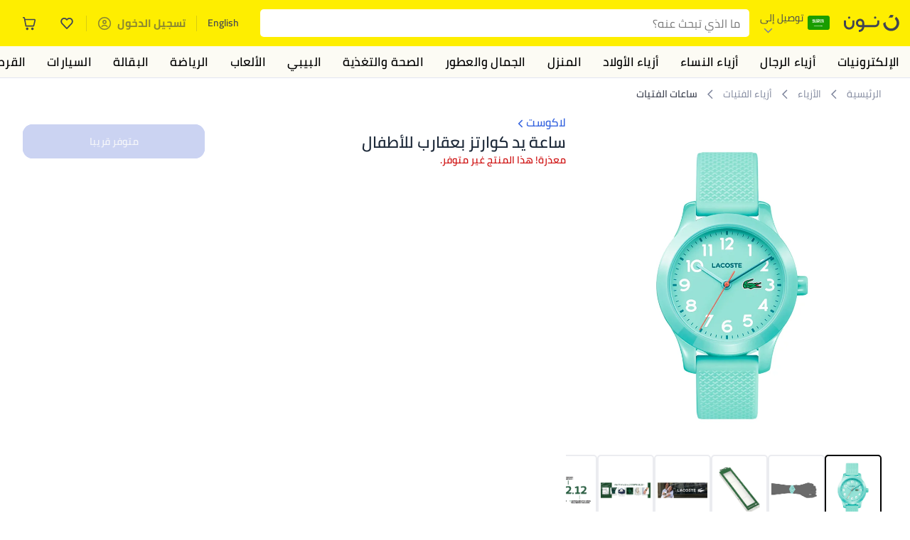

--- FILE ---
content_type: text/html; charset=utf-8
request_url: https://www.noon.com/saudi-ar/kids-analog-quartz-wrist-watch/N33485761A/p/
body_size: 67085
content:
<!DOCTYPE html><html lang="ar-SA" dir="rtl" data-commit="518c2" data-version="4.1.48-patch-seller-link"><head><meta charSet="utf-8"/><meta name="viewport" content="width=device-width, initial-scale=1"/><link rel="preload" as="image" href="https://f.nooncdn.com/s/app/com/common/images/flags/sa.svg"/><link rel="preload" as="image" href="https://f.nooncdn.com/s/app/com/noon/icons/down-chevron.svg"/><link rel="preload" href="https://f.nooncdn.com/s/app/com/noon/images/usp-icon-easy-retuns.svg" as="image"/><link rel="preload" href="https://f.nooncdn.com/s/app/com/noon/images/usp-icon-best-deals.svg" as="image"/><link rel="preload" href="https://f.nooncdn.com/s/app/com/noon/design-system/logos/noon-logo-ar.svg" as="image"/><link rel="preload" as="image" href="https://f.nooncdn.com/s/app/com/noon/icons/wishlist-dark.svg"/><link rel="preload" href="https://f.nooncdn.com/s/app/com/noon/icons/cart_2.svg" as="image"/><link rel="preload" as="image" href="https://f.nooncdn.com/s/app/com/noon/design-system/simpleicons/chevron-left.svg"/><link rel="preload" as="image" href="https://f.nooncdn.com/s/app/com/noon/design-system/simpleicons/chevron-right.svg"/><link rel="preload" href="https://f.nooncdn.com/s/app/com/noon/images/support-help-center.svg" as="image"/><link rel="stylesheet" href="https://z.nooncdn.com/s/app/2025/com/518c22e0af330f78ca72c37982e4e3a1c41da685/bigalog/_next/_static/_next/static/chunks/0e71cff1e656e0e2.css" data-precedence="next"/><link rel="stylesheet" href="https://z.nooncdn.com/s/app/2025/com/518c22e0af330f78ca72c37982e4e3a1c41da685/bigalog/_next/_static/_next/static/chunks/780de35baa090bc7.css" data-precedence="next"/><link rel="stylesheet" href="https://z.nooncdn.com/s/app/2025/com/518c22e0af330f78ca72c37982e4e3a1c41da685/bigalog/_next/_static/_next/static/chunks/40cbdfb1b1092471.css" data-precedence="next"/><link rel="stylesheet" href="https://z.nooncdn.com/s/app/2025/com/518c22e0af330f78ca72c37982e4e3a1c41da685/bigalog/_next/_static/_next/static/chunks/298a55e9610ad92b.css" data-precedence="next"/><link rel="stylesheet" href="https://z.nooncdn.com/s/app/2025/com/518c22e0af330f78ca72c37982e4e3a1c41da685/bigalog/_next/_static/_next/static/chunks/13b93d3e1fba1732.css" data-precedence="next"/><link rel="stylesheet" href="https://z.nooncdn.com/s/app/2025/com/518c22e0af330f78ca72c37982e4e3a1c41da685/bigalog/_next/_static/_next/static/chunks/1e224cdde4a7b37b.css" data-precedence="next"/><link rel="stylesheet" href="https://z.nooncdn.com/s/app/2025/com/518c22e0af330f78ca72c37982e4e3a1c41da685/bigalog/_next/_static/_next/static/chunks/7f657b970295c1ba.css" data-precedence="next"/><link rel="stylesheet" href="https://z.nooncdn.com/s/app/2025/com/518c22e0af330f78ca72c37982e4e3a1c41da685/bigalog/_next/_static/_next/static/chunks/9f5a33de4d1e3b44.css" data-precedence="next"/><link rel="stylesheet" href="https://z.nooncdn.com/s/app/2025/com/518c22e0af330f78ca72c37982e4e3a1c41da685/bigalog/_next/_static/_next/static/chunks/2c0c4887365e18c8.css" data-precedence="next"/><link rel="stylesheet" href="https://z.nooncdn.com/s/app/2025/com/518c22e0af330f78ca72c37982e4e3a1c41da685/bigalog/_next/_static/_next/static/chunks/20884bf7f21631b8.css" data-precedence="next"/><link rel="stylesheet" href="https://z.nooncdn.com/s/app/2025/com/518c22e0af330f78ca72c37982e4e3a1c41da685/bigalog/_next/_static/_next/static/chunks/8f530cad26773ba7.css" data-precedence="next"/><link rel="stylesheet" href="https://z.nooncdn.com/s/app/2025/com/518c22e0af330f78ca72c37982e4e3a1c41da685/bigalog/_next/_static/_next/static/chunks/7f7424ce467a6589.css" data-precedence="next"/><link rel="stylesheet" href="https://z.nooncdn.com/s/app/2025/com/518c22e0af330f78ca72c37982e4e3a1c41da685/bigalog/_next/_static/_next/static/chunks/1dc77690cfde18d8.css" data-precedence="next"/><link rel="stylesheet" href="https://z.nooncdn.com/s/app/2025/com/518c22e0af330f78ca72c37982e4e3a1c41da685/bigalog/_next/_static/_next/static/chunks/3168c9cde1ee80c7.css" data-precedence="next"/><link rel="stylesheet" href="https://z.nooncdn.com/s/app/2025/com/518c22e0af330f78ca72c37982e4e3a1c41da685/bigalog/_next/_static/_next/static/chunks/9ac7de2dc48d2920.css" data-precedence="next"/><link rel="stylesheet" href="https://z.nooncdn.com/s/app/2025/com/518c22e0af330f78ca72c37982e4e3a1c41da685/bigalog/_next/_static/_next/static/chunks/50275a1e00795f60.css" data-precedence="next"/><link rel="stylesheet" href="https://z.nooncdn.com/s/app/2025/com/518c22e0af330f78ca72c37982e4e3a1c41da685/bigalog/_next/_static/_next/static/chunks/f742f5fdaee7427e.css" data-precedence="next"/><link rel="stylesheet" href="https://z.nooncdn.com/s/app/2025/com/518c22e0af330f78ca72c37982e4e3a1c41da685/bigalog/_next/_static/_next/static/chunks/7a5580b1e73738e1.css" data-precedence="next"/><link rel="stylesheet" href="https://z.nooncdn.com/s/app/2025/com/518c22e0af330f78ca72c37982e4e3a1c41da685/bigalog/_next/_static/_next/static/chunks/881576b1df7d73ea.css" data-precedence="next"/><link rel="stylesheet" href="https://z.nooncdn.com/s/app/2025/com/518c22e0af330f78ca72c37982e4e3a1c41da685/bigalog/_next/_static/_next/static/chunks/3e7fa3772f81c6f7.css" data-precedence="next"/><link rel="stylesheet" href="https://z.nooncdn.com/s/app/2025/com/518c22e0af330f78ca72c37982e4e3a1c41da685/bigalog/_next/_static/_next/static/chunks/5ddb422340f561dd.css" data-precedence="next"/><link rel="stylesheet" href="https://z.nooncdn.com/s/app/2025/com/518c22e0af330f78ca72c37982e4e3a1c41da685/bigalog/_next/_static/_next/static/chunks/26aabd65a9e9e17d.css" data-precedence="next"/><link rel="stylesheet" href="https://z.nooncdn.com/s/app/2025/com/518c22e0af330f78ca72c37982e4e3a1c41da685/bigalog/_next/_static/_next/static/chunks/a806d1f78def56e8.css" data-precedence="next"/><link rel="stylesheet" href="https://z.nooncdn.com/s/app/2025/com/518c22e0af330f78ca72c37982e4e3a1c41da685/bigalog/_next/_static/_next/static/chunks/f157bbea673cadb2.css" data-precedence="next"/><link rel="stylesheet" href="https://z.nooncdn.com/s/app/2025/com/518c22e0af330f78ca72c37982e4e3a1c41da685/bigalog/_next/_static/_next/static/chunks/07bf986de2bee747.css" data-precedence="next"/><link rel="stylesheet" href="https://z.nooncdn.com/s/app/2025/com/518c22e0af330f78ca72c37982e4e3a1c41da685/bigalog/_next/_static/_next/static/chunks/b9b879d5fa08cb99.css" data-precedence="next"/><link rel="stylesheet" href="https://z.nooncdn.com/s/app/2025/com/518c22e0af330f78ca72c37982e4e3a1c41da685/bigalog/_next/_static/_next/static/chunks/b6d6f6134584e6f3.css" data-precedence="next"/><link rel="stylesheet" href="https://z.nooncdn.com/s/app/2025/com/518c22e0af330f78ca72c37982e4e3a1c41da685/bigalog/_next/_static/_next/static/chunks/b20cd4befcd44994.css" data-precedence="next"/><link rel="stylesheet" href="https://z.nooncdn.com/s/app/2025/com/518c22e0af330f78ca72c37982e4e3a1c41da685/bigalog/_next/_static/_next/static/chunks/e270dd91146e587d.css" data-precedence="next"/><link rel="stylesheet" href="https://z.nooncdn.com/s/app/2025/com/518c22e0af330f78ca72c37982e4e3a1c41da685/bigalog/_next/_static/_next/static/chunks/5cb882e81ad3b5c2.css" data-precedence="next"/><link rel="stylesheet" href="https://z.nooncdn.com/s/app/2025/com/518c22e0af330f78ca72c37982e4e3a1c41da685/bigalog/_next/_static/_next/static/chunks/97f093875e258db1.css" data-precedence="next"/><link rel="stylesheet" href="https://z.nooncdn.com/s/app/2025/com/518c22e0af330f78ca72c37982e4e3a1c41da685/bigalog/_next/_static/_next/static/chunks/9af979c1e4efd209.css" data-precedence="next"/><link rel="stylesheet" href="https://z.nooncdn.com/s/app/2025/com/518c22e0af330f78ca72c37982e4e3a1c41da685/bigalog/_next/_static/_next/static/chunks/b2abd728868f7b0a.css" data-precedence="next"/><link rel="stylesheet" href="https://z.nooncdn.com/s/app/2025/com/518c22e0af330f78ca72c37982e4e3a1c41da685/bigalog/_next/_static/_next/static/chunks/b5500bd77ea532cb.css" data-precedence="next"/><link rel="stylesheet" href="https://z.nooncdn.com/s/app/2025/com/518c22e0af330f78ca72c37982e4e3a1c41da685/bigalog/_next/_static/_next/static/chunks/ad55aae9a58727b6.css" data-precedence="next"/><link rel="stylesheet" href="https://z.nooncdn.com/s/app/2025/com/518c22e0af330f78ca72c37982e4e3a1c41da685/bigalog/_next/_static/_next/static/chunks/e542208ef3676862.css" data-precedence="next"/><link rel="stylesheet" href="https://z.nooncdn.com/s/app/2025/com/518c22e0af330f78ca72c37982e4e3a1c41da685/bigalog/_next/_static/_next/static/chunks/d2b396b76084f3cd.css" data-precedence="next"/><link rel="stylesheet" href="https://z.nooncdn.com/s/app/2025/com/518c22e0af330f78ca72c37982e4e3a1c41da685/bigalog/_next/_static/_next/static/chunks/a6898943c986d643.css" data-precedence="next"/><link rel="stylesheet" href="https://z.nooncdn.com/s/app/2025/com/518c22e0af330f78ca72c37982e4e3a1c41da685/bigalog/_next/_static/_next/static/chunks/c62c954ba288278d.css" data-precedence="next"/><link rel="stylesheet" href="https://z.nooncdn.com/s/app/2025/com/518c22e0af330f78ca72c37982e4e3a1c41da685/bigalog/_next/_static/_next/static/chunks/0b463e7e7fbd52f2.css" data-precedence="next"/><link rel="stylesheet" href="https://z.nooncdn.com/s/app/2025/com/518c22e0af330f78ca72c37982e4e3a1c41da685/bigalog/_next/_static/_next/static/chunks/7505eb16b8ffd79d.css" data-precedence="next"/><link rel="preload" as="script" fetchPriority="low" href="https://z.nooncdn.com/s/app/2025/com/518c22e0af330f78ca72c37982e4e3a1c41da685/bigalog/_next/_static/_next/static/chunks/82c7d43960adc6c7.js"/><script src="https://z.nooncdn.com/s/app/2025/com/518c22e0af330f78ca72c37982e4e3a1c41da685/bigalog/_next/_static/_next/static/chunks/0f23e9b42aa9f561.js" async=""></script><script src="https://z.nooncdn.com/s/app/2025/com/518c22e0af330f78ca72c37982e4e3a1c41da685/bigalog/_next/_static/_next/static/chunks/3c0984c224da411b.js" async=""></script><script src="https://z.nooncdn.com/s/app/2025/com/518c22e0af330f78ca72c37982e4e3a1c41da685/bigalog/_next/_static/_next/static/chunks/dc00a8b8c246baae.js" async=""></script><script src="https://z.nooncdn.com/s/app/2025/com/518c22e0af330f78ca72c37982e4e3a1c41da685/bigalog/_next/_static/_next/static/chunks/turbopack-def33dd4b1218468.js" async=""></script><script src="https://z.nooncdn.com/s/app/2025/com/518c22e0af330f78ca72c37982e4e3a1c41da685/bigalog/_next/_static/_next/static/chunks/dee183e55f508abc.js" async=""></script><script src="https://z.nooncdn.com/s/app/2025/com/518c22e0af330f78ca72c37982e4e3a1c41da685/bigalog/_next/_static/_next/static/chunks/a1f93dc5c710c2fa.js" async=""></script><script src="https://z.nooncdn.com/s/app/2025/com/518c22e0af330f78ca72c37982e4e3a1c41da685/bigalog/_next/_static/_next/static/chunks/360ba0e55071d75c.js" async=""></script><script src="https://z.nooncdn.com/s/app/2025/com/518c22e0af330f78ca72c37982e4e3a1c41da685/bigalog/_next/_static/_next/static/chunks/43c6d7eab513f0fa.js" async=""></script><script src="https://z.nooncdn.com/s/app/2025/com/518c22e0af330f78ca72c37982e4e3a1c41da685/bigalog/_next/_static/_next/static/chunks/786587d1de00114d.js" async=""></script><script src="https://z.nooncdn.com/s/app/2025/com/518c22e0af330f78ca72c37982e4e3a1c41da685/bigalog/_next/_static/_next/static/chunks/c2ce320da3308b92.js" async=""></script><script src="https://z.nooncdn.com/s/app/2025/com/518c22e0af330f78ca72c37982e4e3a1c41da685/bigalog/_next/_static/_next/static/chunks/687d6fde82b62bbb.js" async=""></script><script src="https://z.nooncdn.com/s/app/2025/com/518c22e0af330f78ca72c37982e4e3a1c41da685/bigalog/_next/_static/_next/static/chunks/1dd9b8169d267448.js" async=""></script><script src="https://z.nooncdn.com/s/app/2025/com/518c22e0af330f78ca72c37982e4e3a1c41da685/bigalog/_next/_static/_next/static/chunks/5ec6db7877fdbb29.js" async=""></script><script src="https://z.nooncdn.com/s/app/2025/com/518c22e0af330f78ca72c37982e4e3a1c41da685/bigalog/_next/_static/_next/static/chunks/0e9b43384512968b.js" async=""></script><script src="https://z.nooncdn.com/s/app/2025/com/518c22e0af330f78ca72c37982e4e3a1c41da685/bigalog/_next/_static/_next/static/chunks/585991e7755c3321.js" async=""></script><script src="https://z.nooncdn.com/s/app/2025/com/518c22e0af330f78ca72c37982e4e3a1c41da685/bigalog/_next/_static/_next/static/chunks/cfdfd38d2f08f7f8.js" async=""></script><script src="https://z.nooncdn.com/s/app/2025/com/518c22e0af330f78ca72c37982e4e3a1c41da685/bigalog/_next/_static/_next/static/chunks/4da313ca1c7818e8.js" async=""></script><script src="https://z.nooncdn.com/s/app/2025/com/518c22e0af330f78ca72c37982e4e3a1c41da685/bigalog/_next/_static/_next/static/chunks/9ed6c97d77f193d9.js" async=""></script><script src="https://z.nooncdn.com/s/app/2025/com/518c22e0af330f78ca72c37982e4e3a1c41da685/bigalog/_next/_static/_next/static/chunks/383ba49ae5609217.js" async=""></script><script src="https://z.nooncdn.com/s/app/2025/com/518c22e0af330f78ca72c37982e4e3a1c41da685/bigalog/_next/_static/_next/static/chunks/c5511bad4ad4242b.js" async=""></script><script src="https://z.nooncdn.com/s/app/2025/com/518c22e0af330f78ca72c37982e4e3a1c41da685/bigalog/_next/_static/_next/static/chunks/e774d5affcbd9c22.js" async=""></script><script src="https://z.nooncdn.com/s/app/2025/com/518c22e0af330f78ca72c37982e4e3a1c41da685/bigalog/_next/_static/_next/static/chunks/5be2e265f0749d35.js" async=""></script><script src="https://z.nooncdn.com/s/app/2025/com/518c22e0af330f78ca72c37982e4e3a1c41da685/bigalog/_next/_static/_next/static/chunks/e3f25c90e68d0ccc.js" async=""></script><script src="https://z.nooncdn.com/s/app/2025/com/518c22e0af330f78ca72c37982e4e3a1c41da685/bigalog/_next/_static/_next/static/chunks/a95d8ca100134682.js" async=""></script><script src="https://z.nooncdn.com/s/app/2025/com/518c22e0af330f78ca72c37982e4e3a1c41da685/bigalog/_next/_static/_next/static/chunks/7f198842c24de394.js" async=""></script><script src="https://z.nooncdn.com/s/app/2025/com/518c22e0af330f78ca72c37982e4e3a1c41da685/bigalog/_next/_static/_next/static/chunks/17671f1c865c508f.js" async=""></script><script src="https://z.nooncdn.com/s/app/2025/com/518c22e0af330f78ca72c37982e4e3a1c41da685/bigalog/_next/_static/_next/static/chunks/579ee5d4d6c96263.js" async=""></script><script src="https://z.nooncdn.com/s/app/2025/com/518c22e0af330f78ca72c37982e4e3a1c41da685/bigalog/_next/_static/_next/static/chunks/cf260dea738d731a.js" async=""></script><script src="https://z.nooncdn.com/s/app/2025/com/518c22e0af330f78ca72c37982e4e3a1c41da685/bigalog/_next/_static/_next/static/chunks/8a06e4aaaebe5b57.js" async=""></script><script src="https://z.nooncdn.com/s/app/2025/com/518c22e0af330f78ca72c37982e4e3a1c41da685/bigalog/_next/_static/_next/static/chunks/3d6962f58e3bdd98.js" async=""></script><script src="https://z.nooncdn.com/s/app/2025/com/518c22e0af330f78ca72c37982e4e3a1c41da685/bigalog/_next/_static/_next/static/chunks/d5bc0986b41210b5.js" async=""></script><script src="https://z.nooncdn.com/s/app/2025/com/518c22e0af330f78ca72c37982e4e3a1c41da685/bigalog/_next/_static/_next/static/chunks/cd368016c2f2c5b6.js" async=""></script><script src="https://z.nooncdn.com/s/app/2025/com/518c22e0af330f78ca72c37982e4e3a1c41da685/bigalog/_next/_static/_next/static/chunks/f983e08a600ca48c.js" async=""></script><script src="https://z.nooncdn.com/s/app/2025/com/518c22e0af330f78ca72c37982e4e3a1c41da685/bigalog/_next/_static/_next/static/chunks/8b0e8a98903a9dab.js" async=""></script><script src="https://z.nooncdn.com/s/app/2025/com/518c22e0af330f78ca72c37982e4e3a1c41da685/bigalog/_next/_static/_next/static/chunks/9fcd0b2604ce268b.js" async=""></script><script src="https://z.nooncdn.com/s/app/2025/com/518c22e0af330f78ca72c37982e4e3a1c41da685/bigalog/_next/_static/_next/static/chunks/bef532de075aeb14.js" async=""></script><script src="https://z.nooncdn.com/s/app/2025/com/518c22e0af330f78ca72c37982e4e3a1c41da685/bigalog/_next/_static/_next/static/chunks/186d48fbcf5268fd.js" async=""></script><script src="https://z.nooncdn.com/s/app/2025/com/518c22e0af330f78ca72c37982e4e3a1c41da685/bigalog/_next/_static/_next/static/chunks/f6678b0037308181.js" async=""></script><script src="https://z.nooncdn.com/s/app/2025/com/518c22e0af330f78ca72c37982e4e3a1c41da685/bigalog/_next/_static/_next/static/chunks/f5e7f74338e85bdf.js" async=""></script><script src="https://z.nooncdn.com/s/app/2025/com/518c22e0af330f78ca72c37982e4e3a1c41da685/bigalog/_next/_static/_next/static/chunks/a43f5dfd12151e88.js" async=""></script><script src="https://z.nooncdn.com/s/app/2025/com/518c22e0af330f78ca72c37982e4e3a1c41da685/bigalog/_next/_static/_next/static/chunks/c588146502e07cc5.js" async=""></script><script src="https://z.nooncdn.com/s/app/2025/com/518c22e0af330f78ca72c37982e4e3a1c41da685/bigalog/_next/_static/_next/static/chunks/acd4ec6300588f3b.js" async=""></script><script src="https://z.nooncdn.com/s/app/2025/com/518c22e0af330f78ca72c37982e4e3a1c41da685/bigalog/_next/_static/_next/static/chunks/c4e66a98e02dfb5d.js" async=""></script><script src="https://z.nooncdn.com/s/app/2025/com/518c22e0af330f78ca72c37982e4e3a1c41da685/bigalog/_next/_static/_next/static/chunks/307e30a1bb63ccda.js" async=""></script><script src="https://z.nooncdn.com/s/app/2025/com/518c22e0af330f78ca72c37982e4e3a1c41da685/bigalog/_next/_static/_next/static/chunks/f101d94da407efe3.js" async=""></script><script src="https://z.nooncdn.com/s/app/2025/com/518c22e0af330f78ca72c37982e4e3a1c41da685/bigalog/_next/_static/_next/static/chunks/6a3c95fb4594b339.js" async=""></script><script src="https://z.nooncdn.com/s/app/2025/com/518c22e0af330f78ca72c37982e4e3a1c41da685/bigalog/_next/_static/_next/static/chunks/5b12afec2a6ee149.js" async=""></script><script src="https://z.nooncdn.com/s/app/2025/com/518c22e0af330f78ca72c37982e4e3a1c41da685/bigalog/_next/_static/_next/static/chunks/0974f65b95a775d5.js" async=""></script><script src="https://z.nooncdn.com/s/app/2025/com/518c22e0af330f78ca72c37982e4e3a1c41da685/bigalog/_next/_static/_next/static/chunks/462eb5f98bc38910.js" async=""></script><script src="https://z.nooncdn.com/s/app/2025/com/518c22e0af330f78ca72c37982e4e3a1c41da685/bigalog/_next/_static/_next/static/chunks/5a6dcf30937e541c.js" async=""></script><link rel="preload" href="https://f.nooncdn.com/s/app/com/noon/images/support-email.svg" as="image"/><link rel="preload" href="https://f.nooncdn.com/s/app/com/noon/images/social-media-footer-facebook.svg" as="image"/><link rel="preload" href="https://f.nooncdn.com/s/app/com/noon/images/social-media-footer-x-v2.svg" as="image"/><link rel="preload" href="https://f.nooncdn.com/s/app/com/noon/images/social-media-footer-instagram.svg" as="image"/><link rel="preload" href="https://f.nooncdn.com/s/app/com/noon/images/social-media-footer-linkedIn.svg" as="image"/><link rel="preload" href="https://f.nooncdn.com/s/app/com/noon/icons/user-circle.svg" as="image"/><link rel="preload" as="image" href="https://f.nooncdn.com/s/app/com/noon/images/media-placeholder.svg"/><link rel="preload" as="image" href="https://f.nooncdn.com/p/v1578306629/N33485761A_1.jpg?width=800"/><link rel="preload" as="image" href="https://f.nooncdn.com/p/v1638360392/N33485761A_2.jpg?width=800"/><link rel="preload" as="image" href="https://f.nooncdn.com/p/v1638360394/N33485761A_3.jpg?width=800"/><link rel="preload" as="image" href="https://f.nooncdn.com/p/pnsku/N33485761A/45/_/1732013918/e35549f5-e1d9-4880-ae37-79f4bc426d03.jpg?width=800"/><link rel="preload" as="image" href="https://f.nooncdn.com/p/pnsku/N33485761A/45/_/1732013919/647b2918-cca2-418e-831f-e1348cee5236.jpg?width=800"/><link rel="preload" as="image" href="https://f.nooncdn.com/p/pnsku/N33485761A/45/_/1732013919/f01bb37f-1141-4ca6-849f-06f9e5f38383.jpg?width=800"/><link rel="preload" as="image" href="https://f.nooncdn.com/s/app/com/noon/icons/left-chevron-white.svg"/><link rel="preload" as="image" href="https://f.nooncdn.com/s/app/com/noon/icons/right-chevron-white.svg"/><link rel="preload" as="image" href="https://f.nooncdn.com/p/v1578306629/N33485761A_1.jpg?width=320"/><link rel="preload" as="image" href="https://f.nooncdn.com/s/app/com/noon/icons/magnify-zoom-mono-icon.svg"/><link rel="preload" as="image" href="https://f.nooncdn.com/s/app/com/noon/icons/chevron-blue-right.svg"/><link rel="preload" as="image" href="https://f.nooncdn.com/s/app/com/noon/icons/payment-shield-mono-icon.svg"/><link rel="preload" as="image" href="https://f.nooncdn.com/s/app/com/noon/icons/arrow-up-white.svg"/><meta name="theme-color" content="#feee00"/><link rel="icon" type="image/x-icon" href="https://f.nooncdn.com/s/app/com/noon/icons/favicon_v4/favicon.ico"/><link rel="apple-touch-icon" sizes="180x180" href="https://f.nooncdn.com/s/app/com/noon/icons/favicon_v4/apple-touch-icon.png"/><link rel="icon" type="image/png" sizes="32x32" href="https://f.nooncdn.com/s/app/com/noon/icons/favicon_v4/favicon-32x32.png"/><link rel="icon" type="image/png" sizes="16x16" href="https://f.nooncdn.com/s/app/com/noon/icons/favicon_v4/favicon-16x16.png"/><link rel="canonical" href="https://www.noon.com/saudi-ar/kids-analog-quartz-wrist-watch/N33485761A/p/"/><link rel="alternate" hrefLang="en-AE" href="https://www.noon.com/uae-en/kids-analog-quartz-wrist-watch/N33485761A/p/"/><link rel="alternate" hrefLang="ar-AE" href="https://www.noon.com/uae-ar/kids-analog-quartz-wrist-watch/N33485761A/p/"/><link rel="alternate" hrefLang="en-SA" href="https://www.noon.com/saudi-en/kids-analog-quartz-wrist-watch/N33485761A/p/"/><link rel="alternate" hrefLang="ar-SA" href="https://www.noon.com/saudi-ar/kids-analog-quartz-wrist-watch/N33485761A/p/"/><link rel="alternate" hrefLang="en-EG" href="https://www.noon.com/egypt-en/kids-analog-quartz-wrist-watch/N33485761A/p/"/><link rel="alternate" hrefLang="ar-EG" href="https://www.noon.com/egypt-ar/kids-analog-quartz-wrist-watch/N33485761A/p/"/><link rel="alternate" hrefLang="en-KW" href="https://www.noon.com/kuwait-en/kids-analog-quartz-wrist-watch/N33485761A/p/"/><link rel="alternate" hrefLang="ar-KW" href="https://www.noon.com/kuwait-ar/kids-analog-quartz-wrist-watch/N33485761A/p/"/><link rel="alternate" hrefLang="en-BH" href="https://www.noon.com/bahrain-en/kids-analog-quartz-wrist-watch/N33485761A/p/"/><link rel="alternate" hrefLang="ar-BH" href="https://www.noon.com/bahrain-ar/kids-analog-quartz-wrist-watch/N33485761A/p/"/><link rel="alternate" hrefLang="en-QA" href="https://www.noon.com/qatar-en/kids-analog-quartz-wrist-watch/N33485761A/p/"/><link rel="alternate" hrefLang="ar-QA" href="https://www.noon.com/qatar-ar/kids-analog-quartz-wrist-watch/N33485761A/p/"/><link rel="alternate" hrefLang="en-OM" href="https://www.noon.com/oman-en/kids-analog-quartz-wrist-watch/N33485761A/p/"/><link rel="alternate" hrefLang="ar-OM" href="https://www.noon.com/oman-ar/kids-analog-quartz-wrist-watch/N33485761A/p/"/><title>تسوق لاكوست وساعة يد كوارتز بعقارب للأطفال أونلاين في السعودية</title><meta name="description" content="تسوق لاكوست أونلاين. شحن مضمون إلى السعودية ✓ أفضل الأسعار ✓ شحن آمن ✓ 100% دون لمس ✓ إرجاع مجاني بسهولة ✓ الدفع عند الاستلام. نوّنها الآن"/><meta name="application-name" content="noon.com"/><meta name="author" content="noon.com"/><meta name="keywords" content="تسوق,لاكوست,وساعة,كوارتز,بعقارب,للأطفال,أونلاين,السعودية,يد,في"/><meta name="publisher" content="https://www.noon.com/saudi-ar"/><meta name="robots" content="noindex,follow"/><meta property="og:title" content="تسوق لاكوست وساعة يد كوارتز بعقارب للأطفال أونلاين في السعودية"/><meta property="og:description" content="تسوق لاكوست أونلاين. شحن مضمون إلى السعودية ✓ أفضل الأسعار ✓ شحن آمن ✓ 100% دون لمس ✓ إرجاع مجاني بسهولة ✓ الدفع عند الاستلام. نوّنها الآن"/><meta property="og:url" content="https://www.noon.com/saudi-ar/"/><meta property="og:site_name" content="noon.com"/><meta property="og:locale" content="ar_sa"/><meta property="og:image" content="https://f.nooncdn.com/p/v1578306629/N33485761A_1.jpg?width=1200"/><meta property="og:image:width" content="1200"/><meta property="og:image:height" content="628"/><meta property="og:type" content="website"/><meta name="twitter:card" content="summary_large_image"/><meta name="twitter:site" content="@noon"/><meta name="twitter:creator" content="@noon"/><meta name="twitter:title" content="تسوق لاكوست وساعة يد كوارتز بعقارب للأطفال أونلاين في السعودية"/><meta name="twitter:description" content="تسوق لاكوست أونلاين. شحن مضمون إلى السعودية ✓ أفضل الأسعار ✓ شحن آمن ✓ 100% دون لمس ✓ إرجاع مجاني بسهولة ✓ الدفع عند الاستلام. نوّنها الآن"/><meta name="twitter:image" content="https://f.nooncdn.com/p/v1578306629/N33485761A_1.jpg?width=1200"/><meta name="twitter:image:width" content="1200"/><meta name="twitter:image:height" content="628"/><script>(self.__next_s=self.__next_s||[]).push([0,{"type":"application/ld+json","children":"{\"@context\":\"https://schema.org\",\"@type\":\"Organization\",\"name\":\"noon\",\"url\":\"https://www.noon.com/saudi-ar\",\"logo\":\"https://f.nooncdn.com/s/app/com/noon/images/opengraph/common.png\",\"publisher\":{\"@type\":\"Organization\",\"name\":\"noon\"}}","id":"base-schema-0"}])</script><script>(self.__next_s=self.__next_s||[]).push([0,{"type":"application/ld+json","children":"{\"@context\":\"https://schema.org\",\"@type\":\"WebSite\",\"name\":\"noon\",\"url\":\"https://www.noon.com/saudi-ar\",\"potentialAction\":{\"@type\":\"SearchAction\",\"target\":\"https://www.noon.com/saudi-ar/search?q={search_term_string}\",\"query-input\":\"required name=search_term_string\"}}","id":"base-schema-1"}])</script><script>(self.__next_s=self.__next_s||[]).push([0,{"type":"application/ld+json","children":"{\"@context\":\"https://schema.org\",\"@type\":\"LocalBusiness\",\"name\":\"noon\",\"description\":\"noon is an e-commerce shopping website founded in 2016, owned by the Saudi Public Investment Fund, Emirati businessman Mohamed Alabbar, and other investors.\",\"url\":\"https://www.noon.com/saudi-ar\",\"telephone\":\"+971551972585\",\"address\":{\"@type\":\"PostalAddress\",\"streetAddress\":\"Boulevard Plaza Tower 2, Sheikh Mohammed bin Rashid Boulevard\",\"addressLocality\":\"Dubai\",\"addressRegion\":\"Dubai\",\"postalCode\":\"454602\",\"addressCountry\":\"AE\"},\"geo\":{\"@type\":\"GeoCoordinates\",\"latitude\":\"25.199913147732847\",\"longitude\":\"55.27387149666113\"},\"image\":\"https://f.nooncdn.com/s/app/com/noon/images/opengraph/common.png\",\"openingHoursSpecification\":[{\"@type\":\"OpeningHoursSpecification\",\"opens\":\"09:00\",\"closes\":\"17:00\",\"dayOfWeek\":[\"Monday\",\"Tuesday\",\"Wednesday\",\"Thursday\",\"Friday\"]}],\"priceRange\":\"$ - $$$\"}","id":"base-schema-2"}])</script><script>(self.__next_s=self.__next_s||[]).push([0,{"type":"application/ld+json","children":"{\"@context\":\"https://schema.org\",\"@type\":\"SocialProfile\",\"name\":\"noon\",\"url\":\"https://www.noon.com/saudi-ar\",\"sameAs\":[\"https://www.facebook.com/noon\",\"https://twitter.com/noon\",\"https://www.instagram.com/noon\",\"https://www.linkedin.com/company/noon\"]}","id":"base-schema-3"}])</script><script>(self.__next_s=self.__next_s||[]).push([0,{"type":"application/ld+json","children":"{\"@context\":\"https://schema.org\",\"@type\":\"ContactPoint\",\"telephone\":\"+971551972585\",\"contactType\":\"Customer Service\",\"areaServed\":\"AE, SA, EG, KW, OM, QA, BH\",\"availableLanguage\":[\"English\",\"Arabic\"]}","id":"base-schema-4"}])</script><script src="https://z.nooncdn.com/s/app/2025/com/518c22e0af330f78ca72c37982e4e3a1c41da685/bigalog/_next/_static/_next/static/chunks/a6dad97d9634a72d.js" noModule=""></script>
<script>(window.BOOMR_mq=window.BOOMR_mq||[]).push(["addVar",{"rua.upush":"false","rua.cpush":"true","rua.upre":"false","rua.cpre":"true","rua.uprl":"false","rua.cprl":"false","rua.cprf":"false","rua.trans":"SJ-c1b5362a-04e9-40dd-996d-f9e8e2e90dd3","rua.cook":"false","rua.ims":"false","rua.ufprl":"false","rua.cfprl":"false","rua.isuxp":"false","rua.texp":"norulematch","rua.ceh":"false","rua.ueh":"false","rua.ieh.st":"0"}]);</script>
                              <script>!function(a){var e="https://s.go-mpulse.net/boomerang/",t="addEventListener";if("False"=="True")a.BOOMR_config=a.BOOMR_config||{},a.BOOMR_config.PageParams=a.BOOMR_config.PageParams||{},a.BOOMR_config.PageParams.pci=!0,e="https://s2.go-mpulse.net/boomerang/";if(window.BOOMR_API_key="BBMXM-YSEHP-8STBQ-XZXNZ-PUT3F",function(){function n(e){a.BOOMR_onload=e&&e.timeStamp||(new Date).getTime()}if(!a.BOOMR||!a.BOOMR.version&&!a.BOOMR.snippetExecuted){a.BOOMR=a.BOOMR||{},a.BOOMR.snippetExecuted=!0;var i,_,o,r=document.createElement("iframe");if(a[t])a[t]("load",n,!1);else if(a.attachEvent)a.attachEvent("onload",n);r.src="javascript:void(0)",r.title="",r.role="presentation",(r.frameElement||r).style.cssText="width:0;height:0;border:0;display:none;",o=document.getElementsByTagName("script")[0],o.parentNode.insertBefore(r,o);try{_=r.contentWindow.document}catch(O){i=document.domain,r.src="javascript:var d=document.open();d.domain='"+i+"';void(0);",_=r.contentWindow.document}_.open()._l=function(){var a=this.createElement("script");if(i)this.domain=i;a.id="boomr-if-as",a.src=e+"BBMXM-YSEHP-8STBQ-XZXNZ-PUT3F",BOOMR_lstart=(new Date).getTime(),this.body.appendChild(a)},_.write("<bo"+'dy onload="document._l();">'),_.close()}}(),"".length>0)if(a&&"performance"in a&&a.performance&&"function"==typeof a.performance.setResourceTimingBufferSize)a.performance.setResourceTimingBufferSize();!function(){if(BOOMR=a.BOOMR||{},BOOMR.plugins=BOOMR.plugins||{},!BOOMR.plugins.AK){var e="true"=="true"?1:0,t="",n="amhqvlyxfuxmm2lohrya-f-f33690a15-clientnsv4-s.akamaihd.net",i="false"=="true"?2:1,_={"ak.v":"39","ak.cp":"652853","ak.ai":parseInt("425089",10),"ak.ol":"0","ak.cr":8,"ak.ipv":4,"ak.proto":"h2","ak.rid":"5d524720","ak.r":47370,"ak.a2":e,"ak.m":"dsca","ak.n":"essl","ak.bpcip":"3.15.10.0","ak.cport":47154,"ak.gh":"23.208.24.74","ak.quicv":"","ak.tlsv":"tls1.3","ak.0rtt":"","ak.0rtt.ed":"","ak.csrc":"-","ak.acc":"","ak.t":"1768832112","ak.ak":"hOBiQwZUYzCg5VSAfCLimQ==ekclK6SJl+7k1kSF2PzPuC4cWGsf654yJCjorQzwiuQr6/CZi2+115Oy+p8osm04OiC14NsKLz79SM6tT1mE8ivFzm9GnNXewYd7MC499yolmSuTx1CUkIsRy7g/wp/w6ri5jsa2UyuRhraTPq4+CQI5RuhiZsse3n+qIMPe68RU3soBnYIKEEU2pGJHvjHM405jevnbh6DHCWMhqt81Mq/HIcfWhMky6FZIUqdVzB3dIZK8BUG1wFCUAkMx8lwstnAGyjmhGsPr+AMElB9pDT7pdGekkzkNcWIDAoU4v3bfL03QawWe5MNICvnoTUJmQoPLvZQ5tQaS+1VYXekStyv4fWYcqgb0eT4ob8qyJGaToyBItnc/fDVkCT+hPJDnPoS+G4eOFq6oGeog5cAC0SvKB3rM8xt0ShPvoLtyv4Y=","ak.pv":"158","ak.dpoabenc":"","ak.tf":i};if(""!==t)_["ak.ruds"]=t;var o={i:!1,av:function(e){var t="http.initiator";if(e&&(!e[t]||"spa_hard"===e[t]))_["ak.feo"]=void 0!==a.aFeoApplied?1:0,BOOMR.addVar(_)},rv:function(){var a=["ak.bpcip","ak.cport","ak.cr","ak.csrc","ak.gh","ak.ipv","ak.m","ak.n","ak.ol","ak.proto","ak.quicv","ak.tlsv","ak.0rtt","ak.0rtt.ed","ak.r","ak.acc","ak.t","ak.tf"];BOOMR.removeVar(a)}};BOOMR.plugins.AK={akVars:_,akDNSPreFetchDomain:n,init:function(){if(!o.i){var a=BOOMR.subscribe;a("before_beacon",o.av,null,null),a("onbeacon",o.rv,null,null),o.i=!0}return this},is_complete:function(){return!0}}}}()}(window);</script></head><body><div hidden=""><!--$--><!--/$--></div><section aria-label="Notifications alt+T" tabindex="-1" aria-live="polite" aria-relevant="additions text" aria-atomic="false"></section><!--$--><!--/$--><!--$--><!--/$--><div id="default-header-desktop" class="HeaderDesktop-module-scss-module__IMK4bG__headerWrapper"><div class="hideForDesktop"><div class="SupportBar-module-scss-module__sLi7NG__supportBarWrapper"><div class="siteWidthContainer SupportBar-module-scss-module__sLi7NG__supportBarInnerCtr"><div class="SupportBar-module-scss-module__sLi7NG__localeSettings"><button class="LanguageSelector-module-scss-module__nhnEqW__option" data-qa="lnk_languageSelector_supportbar">English</button><div class="DeliveryLocationSelector-module-scss-module__hgotlq__wrapper" data-qa="support-country-select"><button class="DeliveryLocationSelector-module-scss-module__hgotlq__container"><img class="DeliveryLocationSelector-module-scss-module__hgotlq__flagIcon" src="https://f.nooncdn.com/s/app/com/common/images/flags/sa.svg" alt="country-sa"/><span class="DeliveryLocationSelector-module-scss-module__hgotlq__addressContainer"><span class="DeliveryLocationSelector-module-scss-module__hgotlq__label">توصيل إلى</span><div class="DeliveryLocationSelector-module-scss-module__hgotlq__defaultAddress"><span class="DeliveryLocationSelector-module-scss-module__hgotlq__longText"></span><img class="DeliveryLocationSelector-module-scss-module__hgotlq__chevronDown" src="https://f.nooncdn.com/s/app/com/noon/icons/down-chevron.svg" width="15" height="15" alt="chevronDown" style="width:15px;height:15px" loading="eager"/></div></span></button></div></div><ul class="SupportBar-module-scss-module__sLi7NG__usps"><li class="SupportBar-module-scss-module__sLi7NG__uspsItem"><img src="https://f.nooncdn.com/s/app/com/noon/images/usp-icon-easy-retuns.svg" alt="usp_easy_retuns" loading="eager"/><span class="SupportBar-module-scss-module__sLi7NG__uspsText" data-qa="lbl_UspFreeReturns">استرجاع مجاني وسهل</span></li><li class="SupportBar-module-scss-module__sLi7NG__uspsItem"><img src="https://f.nooncdn.com/s/app/com/noon/images/usp-icon-best-deals.svg" alt="usp_best_deals" loading="eager"/><span class="SupportBar-module-scss-module__sLi7NG__uspsText" data-qa="lbl_UspBestDeals">أفضل العروض</span></li></ul></div></div></div><header class="HeaderDesktop-module-scss-module__IMK4bG__headerContainer"><div class="siteWidthContainer HeaderDesktop-module-scss-module__IMK4bG__headerInnerCtr"><a id="btn_logo" data-qa="header-noon-logo" href="/saudi-ar/"><img class="NoonLogo-module-scss-module__Rf_32W__logo" src="https://f.nooncdn.com/s/app/com/noon/design-system/logos/noon-logo-ar.svg" alt="noon" loading="eager"/></a><div class="HeaderDesktop-module-scss-module__IMK4bG__localeSettings"><div class="DeliveryLocationSelector-module-scss-module__hgotlq__wrapper" data-qa="country-select"><button class="DeliveryLocationSelector-module-scss-module__hgotlq__container"><img class="DeliveryLocationSelector-module-scss-module__hgotlq__flagIcon" src="https://f.nooncdn.com/s/app/com/common/images/flags/sa.svg" alt="country-sa"/><span class="DeliveryLocationSelector-module-scss-module__hgotlq__addressContainer"><span class="DeliveryLocationSelector-module-scss-module__hgotlq__label">توصيل إلى</span><div class="DeliveryLocationSelector-module-scss-module__hgotlq__defaultAddress"><span class="DeliveryLocationSelector-module-scss-module__hgotlq__longText"></span><img class="DeliveryLocationSelector-module-scss-module__hgotlq__chevronDown" src="https://f.nooncdn.com/s/app/com/noon/icons/down-chevron.svg" width="15" height="15" alt="chevronDown" style="width:15px;height:15px" loading="eager"/></div></span></button></div></div><div class="DesktopSiteSearch-module-scss-module__iFWgqW__wrapper HeaderDesktop-module-scss-module__IMK4bG__searchWrapper"><div class="DesktopInput-module-scss-module__WWfhAW__inputWrapper"><input id="search-input" class="DesktopInput-module-scss-module__WWfhAW__searchInput" placeholder="ما الذي تبحث عنه؟" autoComplete="off" name="site-search" value=""/><div class="DesktopInput-module-scss-module__WWfhAW__iconWrapper"></div></div><div class="DesktopSiteSearch-module-scss-module__iFWgqW__suggestions"></div></div><div class="showForDesktop"><div class="HeaderDesktop-module-scss-module__IMK4bG__languageSelectorCtr"><button class="LanguageSelector-module-scss-module__nhnEqW__option" data-qa="lnk_languageSelector_header-desktop">English</button></div></div><span class="HeaderDesktop-module-scss-module__IMK4bG__separator"></span><div class="UserMenu-module-scss-module__kzJHyW__container"><button disabled="" type="button" aria-busy="true" class="UserMenu-module-scss-module__kzJHyW__trigger UserMenu-module-scss-module__kzJHyW__triggerLoadDisabled"><span class="UserMenuTrigger-module-scss-module__qt_XKW__userText">تسجيل الدخول</span><img src="https://f.nooncdn.com/s/app/com/noon/icons/user-circle.svg" alt="Open Login Modal" width="20" height="20" style="width:20px;height:20px" loading="eager"/></button></div><span class="HeaderDesktop-module-scss-module__IMK4bG__separator"></span><a class="WishlistLink-module-scss-module__5xTplq__wishlistLink" data-qa="btn_wishlistLink-Header-Desktop" href="/saudi-ar/wishlist/"><div class="WishlistLink-module-scss-module__5xTplq__iconContainer"><img alt="wishlist" src="https://f.nooncdn.com/s/app/com/noon/icons/wishlist-dark.svg" width="24px" height="24px" style="width:24px;height:24px" loading="eager"/></div></a><a class="CartLink-module-scss-module__9FsFlW__cartLink" data-qa="btn_cartLink-Header-Desktop" href="/saudi-ar/cart/"><div class="CartLink-module-scss-module__9FsFlW__iconContainer"><img alt="cart" src="https://f.nooncdn.com/s/app/com/noon/icons/cart_2.svg" width="22px" height="22px" style="width:22px;height:22px" loading="eager"/></div></a></div></header><div class="SiteNavigation-module-scss-module__yCFKHW__container"><div class="SiteNavigationClient-module-scss-module__4jdJkG__wrapper" style="--transition-duration:300ms"><div class="siteWidthContainer SiteNavigation-module-scss-module__yCFKHW__content"><div class="NavigationScrollHandler-module-scss-module__0FQznW__wrapper"><div class="NavigationScrollHandler-module-scss-module__0FQznW__buttonWrapper"><button class="NavigationScrollHandler-module-scss-module__0FQznW__chevronWrapper NavigationScrollHandler-module-scss-module__0FQznW__chevronLeft"><img alt="chevronLeft" class="Icon-module-scss-module__HDcGfa__icon Icon-module-scss-module__HDcGfa__noonBlack Icon-module-scss-module__HDcGfa__flipped" color="noonBlack" height="24px" src="https://f.nooncdn.com/s/app/com/noon/design-system/simpleicons/chevron-left.svg" width="24px"/></button></div><div class="NavigationScrollHandler-module-scss-module__0FQznW__content"><ul class="MainCategories-module-scss-module__OBdwmW__wrapper"><li class="MainCategories-module-scss-module__OBdwmW__categoryItem HeaderDesktop-module-scss-module__IMK4bG__scrimHandlerClass" data-qa="btn_main_menu_الإلكترونيات"><a href="/saudi-ar/electronics/"><span style="color:#000">الإلكترونيات</span></a><div class="MainCategories-module-scss-module__OBdwmW__mainCategoryMenu"><div class="MainCategories-module-scss-module__OBdwmW__gridWrapper"><div class="MainCategories-module-scss-module__OBdwmW__gridCats"><ul><li><div class="MainCategories-module-scss-module__OBdwmW__mainLink" style="--main-link-color:#000"><a href="/saudi-ar/mobiles/"> الجوالات والاكسسوارات</a></div><ul class="MainCategories-module-scss-module__OBdwmW__links"><li><a href="/saudi-ar/samsung-galaxy-ai/">جالاكسي Al</a></li><li><a href="/saudi-ar/apple-iphone-17-series/">سلسة أيفون 17</a></li><li><a href="/saudi-ar/premium-android-smartphones/?sort[by]=popularity&amp;sort[dir]=desc/">جوالات أندرويد فخمة</a></li><li><a href="/saudi-ar/tablets/">تابلت </a></li><li><a href="/saudi-ar/audio-store/">سماعات ومكبرات صوت</a></li><li><a href="/saudi-ar/wearables-store//">أجهزة الارتداء</a></li><li><a href="/saudi-ar/electronics-and-mobiles/mobiles-and-accessories/accessories-16176/power-banks/?sort[by]=popularity&amp;sort[dir]=desc/">شواحن متنقلة</a></li><li><a href="/saudi-ar/electronics-and-mobiles/mobiles-and-accessories/accessories-16176/chargers-17982/?sort[by]=popularity&amp;sort[dir]=desc/">شواحن</a></li></ul></li><li><div class="MainCategories-module-scss-module__OBdwmW__mainLink" style="--main-link-color:#000"><a href="/saudi-ar/apple-iphone-17-series/">سلسة أيفون 17</a></div><ul class="MainCategories-module-scss-module__OBdwmW__links"><li><a href="/saudi-ar/apple-iphone-17/">أيفون 17</a></li><li><a href="/saudi-ar/apple-iphone-air/">أيفون 17 إير</a></li><li><a href="/saudi-ar/apple-iphone-17-pro/">أيفون 17 برو</a></li><li><a href="/saudi-ar/apple-iphone-17-pro-max/">أيفون 17 برو ماكس</a></li></ul></li><li><div class="MainCategories-module-scss-module__OBdwmW__mainLink" style="--main-link-color:#000"><a href="/saudi-ar/laptops/"> اللابتوبات واكسسواراتها</a></div><ul class="MainCategories-module-scss-module__OBdwmW__links"><li><a href="/saudi-ar/electronics-and-mobiles/computers-and-accessories/laptops/apple/?sort[by]=popularity&amp;sort[dir]=desc/">ماك بوك</a></li><li><a href="/saudi-ar/electronics-and-mobiles/computers-and-accessories/laptops/?f[processor_type][]=core_i7&amp;f[processor_type][]=core_ultra_7&amp;f[processor_type][]=core_i9&amp;f[processor_type][]=apple_m4">لابتوبات قوية</a></li><li><a href="/saudi-ar/gaming-laptops-all/">لابتوبات لعب</a></li><li><a href="/saudi-ar/electronics-and-mobiles/computers-and-accessories/laptops/?f[price][max]=1499&amp;f[price][min]=0&amp;sort[by]=popularity&amp;sort[dir]=desc/">لابتوبات على الميزانية</a></li><li><a href="/saudi-ar/monitors/">شاشات</a></li><li><a href="/saudi-ar/en/electronics-and-mobiles/computers-and-accessories/printers/?sort[by]=popularity&amp;sort[dir]=desc/">طابعات</a></li><li><a href="/saudi-ar/storage-devices//">أجهزة تخزين</a></li><li><a href="/saudi-ar/input_device/">أجهزة إدخال</a></li></ul></li><li><div class="MainCategories-module-scss-module__OBdwmW__mainLink" style="--main-link-color:#000"><a href="/saudi-ar/gaminghub/"> أساسيات اللعب</a></div><ul class="MainCategories-module-scss-module__OBdwmW__links"><li><a href="/saudi-ar/electronics-and-mobiles/video-games-10181/gaming-console/?f[is_fbn]=1&amp;sort[by]=popularity&amp;sort[dir]=desc/">أجهزة اللعب</a></li><li><a href="/saudi-ar/electronics-and-mobiles/video-games-10181/gaming-accessories/?sort[by]=popularity&amp;sort[dir]=desc/">أكسسوارات اللعب</a></li><li><a href="/saudi-ar/electronics-and-mobiles/video-games-10181/games-34004/?sort[by]=popularity&amp;sort[dir]=desc/">ألعاب الفيديو</a></li><li><a href="/saudi-ar/electronics-and-mobiles/computers-and-accessories/monitor-accessories/monitors-17248/?f[monitor_response_time][]=upto_1&amp;sort[by]=popularity&amp;sort[dir]=desc&amp;limit=50&amp;page=1&amp;isCarouselView=false">شاشات اللعب</a></li><li><a href="/saudi-ar/game-cards/">بطاقات رقمية</a></li></ul></li><li><div class="MainCategories-module-scss-module__OBdwmW__mainLink" style="--main-link-color:#000"><a href="/saudi-ar/audio-video/">التلفزيونات والترفيه المنزلي</a></div><ul class="MainCategories-module-scss-module__OBdwmW__links"><li><a href="/saudi-ar/electronics-and-mobiles/television-and-video/televisions/?f[display_type][]=led&amp;f[is_fbn][]=1&amp;limit=50&amp;searchDebug=false&amp;sort[by]=popularity&amp;sort[dir]=desc/">LED</a></li><li><a href="/saudi-ar/electronics-and-mobiles/television-and-video/televisions/?f[display_type][]=qled&amp;f[is_fbn][]=1&amp;limit=50&amp;searchDebug=false&amp;sort[by]=popularity&amp;sort[dir]=desc/">QLED</a></li><li><a href="/saudi-ar/electronics-and-mobiles/television-and-video/televisions/?f[is_fbn][]=1&amp;f[video_format][]=4k&amp;limit=50&amp;searchDebug=false&amp;sort[by]=popularity&amp;sort[dir]=desc/">4K</a></li><li><a href="/saudi-ar/electronics-and-mobiles/television-and-video/televisions/?f[is_fbn][]=1&amp;f[video_format][]=8k&amp;limit=50&amp;searchDebug=false&amp;sort[by]=popularity&amp;sort[dir]=desc/">8K</a></li><li><a href="/saudi-ar/electronics-and-mobiles/television-and-video/projectors/?sort[by]=popularity&amp;sort[dir]=desc/">بروجكترات </a></li><li><a href="/saudi-ar/electronics-and-mobiles/home-audio/soundbar-speakers/?f[is_fbn]=1&amp;sort[by]=popularity&amp;sort[dir]=desc/">ساوند بار</a></li><li><a href="/saudi-ar/electronics-and-mobiles/television-and-video/streaming-media-players/?sort[by]=popularity&amp;sort[dir]=desc/">أجهزة البث</a></li></ul></li><li><div class="MainCategories-module-scss-module__OBdwmW__mainLink" style="--main-link-color:#000"><a href="/saudi-ar/cameras/"> كاميرات</a></div><ul class="MainCategories-module-scss-module__OBdwmW__links"><li><a href="/saudi-ar/electronics-and-mobiles/camera-and-photo-16165/video-17975/sports-and-action-cameras/?sort[by]=popularity&amp;sort[dir]=desc/">كاميرات حركية</a></li><li><a href="/saudi-ar/electronics-and-mobiles/camera-and-photo-16165/digital-cameras/digital-slr-cameras/?sort[by]=popularity&amp;sort[dir]=desc/">كاميرات رقمية</a></li><li><a href="/saudi-ar/electronics-and-mobiles/camera-and-photo-16165/surveillance-cameras-18886/?sort[by]=popularity&amp;sort[dir]=desc/">كاميرات مراقبة</a></li><li><a href="/saudi-ar/electronics-and-mobiles/camera-and-photo-16165/instant-cameras/?sort[by]=popularity&amp;sort[dir]=desc/">كاميرات فورية</a></li><li><a href="/saudi-ar/electronics-and-mobiles/camera-and-photo-16165/accessories-16794/?sort[by]=popularity&amp;sort[dir]=desc/">اكسسوارات الكاميرات</a></li></ul></li></ul></div><div class="MainCategories-module-scss-module__OBdwmW__gridImages"><a href="/saudi-ar/gaminghub/"><img src="https://a.nooncdn.com/noon-cdn/cms/pages/20241023/webnavrev/ar_dk_uae_nav-06.png" alt="/gaminghub" loading="lazy"/></a></div><div class="MainCategories-module-scss-module__OBdwmW__gridBrands"><div class="MainCategories-module-scss-module__OBdwmW__brandsColumn"><p class="MainCategories-module-scss-module__OBdwmW__heading">أفضل الماركات</p><ul><li><a class="MainCategories-module-scss-module__OBdwmW__brandLink" href="/saudi-ar/hp/"><img src="https://z.nooncdn.com/cms/pages/20210923/985aeff7d825f9287b5ed2b3b8bbc5da/Samsung-logo.png" alt="/hp/" loading="lazy"/><span class="MainCategories-module-scss-module__OBdwmW__brandText">HP</span></a></li><li><a class="MainCategories-module-scss-module__OBdwmW__brandLink" href="/saudi-ar/samsung/"><img src="https://z.nooncdn.com/rn/brands_v1/Samsung-logo.png" alt="/samsung/" loading="lazy"/><span class="MainCategories-module-scss-module__OBdwmW__brandText">Samsung</span></a></li><li><a class="MainCategories-module-scss-module__OBdwmW__brandLink" href="/saudi-ar/sony/"><img src="https://z.nooncdn.com/cms/pages/20200907/0010401fa8422cc32223607c431dd684/en_sony.png" alt="/sony/" loading="lazy"/><span class="MainCategories-module-scss-module__OBdwmW__brandText">Sony</span></a></li><li><a class="MainCategories-module-scss-module__OBdwmW__brandLink" href="/saudi-ar/bose/"><img src="https://z.nooncdn.com/rn/brands_v1/bose.png" alt="/bose/" loading="lazy"/><span class="MainCategories-module-scss-module__OBdwmW__brandText">Bose</span></a></li><li><a class="MainCategories-module-scss-module__OBdwmW__brandLink" href="/saudi-ar/electronics-and-mobiles/computers-and-accessories/lenovo/"><img src="https://z.nooncdn.com/rn/brands_v1/lenovo-elec.png" alt="/electronics-and-mobiles/computers-and-accessories/lenovo/" loading="lazy"/><span class="MainCategories-module-scss-module__OBdwmW__brandText">Lenovo</span></a></li><li><a class="MainCategories-module-scss-module__OBdwmW__brandLink" href="/saudi-ar/huawei/"><img src="https://z.nooncdn.com/cms/pages/20210107/b365ab8409413d9fce84bed007a6d56b/en_logo-01.png" alt="/huawei/" loading="lazy"/><span class="MainCategories-module-scss-module__OBdwmW__brandText">Huawei</span></a></li><li><a class="MainCategories-module-scss-module__OBdwmW__brandLink" href="/saudi-ar/xiaomi/"><img src="https://a.nooncdn.com/cms/pages/20210622/cad0ab1d475df51e626f3c2afe861c21/en_Xiaomi.png" alt="/xiaomi/" loading="lazy"/><span class="MainCategories-module-scss-module__OBdwmW__brandText">Xiaomi</span></a></li><li><a class="MainCategories-module-scss-module__OBdwmW__brandLink" href="/saudi-ar/electronics-and-mobiles/tcl/"><img src="https://a.nooncdn.com/cms/pages/20241101/webnav/en_uae_dk-nav-01.png" alt="/electronics-and-mobiles/tcl/" loading="lazy"/><span class="MainCategories-module-scss-module__OBdwmW__brandText">TCL</span></a></li><li><a class="MainCategories-module-scss-module__OBdwmW__brandLink" href="/saudi-ar/hisense/"><img src="https://a.nooncdn.com/cms/pages/20230405/b88fa5b2024c93c14b7f51f7b7ba9d20/en_dk_uae-nav-01.png" alt="/hisense/" loading="lazy"/><span class="MainCategories-module-scss-module__OBdwmW__brandText">Hisense</span></a></li></ul></div></div></div></div></li><li class="MainCategories-module-scss-module__OBdwmW__categoryItem HeaderDesktop-module-scss-module__IMK4bG__scrimHandlerClass" data-qa="btn_main_menu_أزياء الرجال"><a href="/saudi-ar/fashion-men/"><span style="color:#000">أزياء الرجال</span></a><div class="MainCategories-module-scss-module__OBdwmW__mainCategoryMenu"><div class="MainCategories-module-scss-module__OBdwmW__gridWrapper"><div class="MainCategories-module-scss-module__OBdwmW__gridCats"><ul><li><div class="MainCategories-module-scss-module__OBdwmW__mainLink" style="--main-link-color:#000"><a href="/saudi-ar/fashion/men-31225/spring-summer-sa-FA_03/?isCarouselView=false&amp;limit=50&amp;sort[by]=popularity&amp;sort[dir]=desc">ربيع/صيف</a></div><ul class="MainCategories-module-scss-module__OBdwmW__links"><li><a href="/saudi-ar/fashion/men-31225/clothing-16204/t-shirts-and-polos/t-shirts-25940/?sort[by]=popularity&amp;sort[dir]=desc&amp;limit=50">تيشيرتات</a></li><li><a href="/saudi-ar/fashion/men-31225/clothing-16204/t-shirts-and-polos/polos-22912/?sort[by]=popularity&amp;sort[dir]=desc&amp;limit=50">البولو</a></li><li><a href="/saudi-ar/fashion/men-31225/shoes-17421/sneakers-sportshoes-FA_03/?sort[by]=popularity&amp;sort[dir]=desc&amp;limit=50">السنيكزر والأحذية الرياضية</a></li><li><a href="/saudi-ar/fashion/men-31225/clothing-16204/pants-22756/fashion-men/?sort[by]=popularity&amp;sort[dir]=desc&amp;limit=50">البنطلونات</a></li><li><a href="/saudi-ar/fashion/men-31225/clothing-16204/swim-17124/fashion-men/">ملابس السباحة</a></li><li><a href="/saudi-ar/fashion/men-31225/shoes-17421/slippers-22738/fashion-men/?sort[by]=popularity&amp;sort[dir]=desc&amp;limit=50">شباشب</a></li></ul></li><li><div class="MainCategories-module-scss-module__OBdwmW__mainLink" style="--main-link-color:#000"><a href="/saudi-ar/">ملابس</a></div><ul class="MainCategories-module-scss-module__OBdwmW__links"><li><a href="/saudi-ar/fashion/men-31225/clothing-16204/arabic-clothing-31226/?limit=50&amp;searchDebug=false&amp;sort[by]=popularity&amp;sort[dir]=desc/">ملابس تقليدية</a></li><li><a href="/saudi-ar/fashion/men-31225/clothing-16204/t-shirts-and-polos/t-shirts-25940/fashion-men/?limit=50&amp;searchDebug=false&amp;sort[by]=popularity&amp;sort[dir]=desc/">تيشرتات</a></li><li><a href="/saudi-ar/fashion/men-31225/clothing-16204/t-shirts-and-polos/polos-22912/fashion-men/?limit=50&amp;searchDebug=false&amp;sort[by]=popularity&amp;sort[dir]=desc/">بولو</a></li><li><a href="/saudi-ar/fashion/men-31225/clothing-16204/shirts-18385/fashion-men/?limit=50&amp;searchDebug=false&amp;sort[by]=popularity&amp;sort[dir]=desc/">قمصان</a></li><li><a href="/saudi-ar/fashion/men-31225/clothing-16204/pants-22756/fashion-men/?limit=50&amp;searchDebug=false&amp;sort[by]=popularity&amp;sort[dir]=desc/">بنطلونات</a></li><li><a href="/saudi-ar/fashion/men-31225/clothing-16204/jeans-21545/fashion-men/?limit=50&amp;searchDebug=false&amp;sort[by]=popularity&amp;sort[dir]=desc/">جينزات</a></li><li><a href="/saudi-ar/fashion/men-31225/clothing-16204/active-16233/fashion-men/?limit=50&amp;searchDebug=false&amp;sort[by]=popularity&amp;sort[dir]=desc/">ملابس رياضية</a></li></ul></li><li><div class="MainCategories-module-scss-module__OBdwmW__mainLink" style="--main-link-color:#000"><a href="/saudi-ar/">أحذية</a></div><ul class="MainCategories-module-scss-module__OBdwmW__links"><li><a href="/saudi-ar/fashion/men-31225/shoes-17421/athletic-17471/fashion-men/?limit=50&amp;searchDebug=false&amp;sort[by]=popularity&amp;sort[dir]=desc/">أحذية رياضية</a></li><li><a href="/saudi-ar/fashion/men-31225/shoes-17421/fashion-sneakers-20082/fashion-men/?limit=50&amp;searchDebug=false&amp;sort[by]=popularity&amp;sort[dir]=desc/">سنيكرز</a></li><li><a href="/saudi-ar/fashion/men-31225/shoes-17421/loafers-and-Moccasins-23293/fashion-men/?limit=50&amp;searchDebug=false&amp;sort[by]=popularity&amp;sort[dir]=desc/">لوفر</a></li><li><a href="/saudi-ar/fashion/men-31225/shoes-17421/formal-shoes-20899/fashion-men/?limit=50&amp;searchDebug=false&amp;sort[by]=popularity&amp;sort[dir]=desc/">أحذية رسمية</a></li><li><a href="/saudi-ar/fashion/men-31225/shoes-17421/sandals-21961/mens-arabic-sandals/fashion-men/?limit=50&amp;searchDebug=false&amp;sort[by]=popularity&amp;sort[dir]=desc/">صنادل عربية</a></li><li><a href="/saudi-ar/fashion/men-31225/shoes-17421/boots-19314/fashion-men/?limit=50&amp;searchDebug=false&amp;sort[by]=popularity&amp;sort[dir]=desc/">أبوات</a></li><li><a href="/saudi-ar/fashion/men-31225/shoes-17421/slippers-22738/fashion-men/?limit=50&amp;searchDebug=false&amp;sort[by]=popularity&amp;sort[dir]=desc/">شباشب</a></li><li><a href="/saudi-ar/fashion/men-31225/shoes-17421/mens-slides/fashion-men/?limit=50&amp;searchDebug=false&amp;sort[by]=popularity&amp;sort[dir]=desc/">شباشب</a></li></ul></li><li><div class="MainCategories-module-scss-module__OBdwmW__mainLink" style="--main-link-color:#000"><a href="/saudi-ar/">الشنط والاكسسوارات</a></div><ul class="MainCategories-module-scss-module__OBdwmW__links"><li><a href="/saudi-ar/fashion/luggage-and-bags/backpacks-22161//">شنط الظهر</a></li><li><a href="/saudi-ar/fashion/men-31225/accessories-16205/wallets-card-cases-and-money-organizers-18748/fashion-men/?limit=50&amp;searchDebug=false&amp;sort[by]=popularity&amp;sort[dir]=desc/">محافظ</a></li><li><a href="/saudi-ar/fashion/luggage-and-bags/luggage-18344/?limit=50&amp;searchDebug=false&amp;sort[by]=popularity&amp;sort[dir]=desc/">شنط السفر</a></li><li><a href="/saudi-ar/fashion/luggage-and-bags/laptop-bags-and-cases/fashion-men/?limit=50&amp;searchDebug=false&amp;sort[by]=popularity&amp;sort[dir]=desc/">شنط وأغطية اللابتوب</a></li><li><a href="/saudi-ar/fashion/men-31225/mens-jewellery/fashion-men/?limit=50&amp;searchDebug=false&amp;sort[by]=popularity&amp;sort[dir]=desc/">مجوهرات</a></li><li><a href="/saudi-ar/fashion/men-31225/accessories-16205/belts-21347/fashion-men/?limit=50&amp;searchDebug=false&amp;sort[by]=popularity&amp;sort[dir]=desc/">أحزمة</a></li><li><a href="/saudi-ar/mens-watches/">ساعات</a></li><li><a href="/saudi-ar/eyewear-men/">نظارات</a></li></ul></li></ul></div><div class="MainCategories-module-scss-module__OBdwmW__gridImages"><a href="/saudi-ar/fashion-men/"><img src="https://a.nooncdn.com/noon-cdn/cms/pages/20241023/webnavrev/ar_dk_uae_nav-03.png" alt="/fashion-men" loading="lazy"/></a></div><div class="MainCategories-module-scss-module__OBdwmW__gridBrands"><div class="MainCategories-module-scss-module__OBdwmW__brandsColumn"><p class="MainCategories-module-scss-module__OBdwmW__heading">أفضل الماركات</p><ul><li><a class="MainCategories-module-scss-module__OBdwmW__brandLink" href="/saudi-ar/~adidas/CPRCU7GSDEWI/g/"><img src="https://a.nooncdn.com/cms/pages/20240305/4ef48af441e2b44cea1673cd2e4aff67/en_dk-men-brands-01.png" alt="/~adidas/CPRCU7GSDEWI/g/" loading="lazy"/><span class="MainCategories-module-scss-module__OBdwmW__brandText">Adidas</span></a></li><li><a class="MainCategories-module-scss-module__OBdwmW__brandLink" href="/saudi-ar/~reebok/CPN2DG10A2A7/g/"><img src="https://a.nooncdn.com/cms/pages/20240305/4ef48af441e2b44cea1673cd2e4aff67/en_dk-men-brands-02.png" alt="/~reebok/CPN2DG10A2A7/g/" loading="lazy"/><span class="MainCategories-module-scss-module__OBdwmW__brandText">Reebok</span></a></li><li><a class="MainCategories-module-scss-module__OBdwmW__brandLink" href="/saudi-ar/~puma/CPB8IYY6T0UL/g/"><img src="https://a.nooncdn.com/cms/pages/20240305/4ef48af441e2b44cea1673cd2e4aff67/en_dk-men-brands-03.png" alt="/~puma/CPB8IYY6T0UL/g/" loading="lazy"/><span class="MainCategories-module-scss-module__OBdwmW__brandText">Puma</span></a></li><li><a class="MainCategories-module-scss-module__OBdwmW__brandLink" href="/saudi-ar/fashion-men/jack_jones/?sort[by]=popularity&amp;sort[dir]=desc&amp;limit=50"><img src="https://a.nooncdn.com/cms/pages/20240305/4ef48af441e2b44cea1673cd2e4aff67/en_dk-men-brands-04.png" alt="/fashion-men/jack_jones/?sort[by]=popularity&amp;sort[dir]=desc&amp;limit=50" loading="lazy"/><span class="MainCategories-module-scss-module__OBdwmW__brandText">Jack and Jones</span></a></li><li><a class="MainCategories-module-scss-module__OBdwmW__brandLink" href="/saudi-ar/~americaneagle/CPZUKVUKRYRX/g/"><img src="https://a.nooncdn.com/cms/pages/20240305/4ef48af441e2b44cea1673cd2e4aff67/en_dk-men-brands-05.png" alt="/~americaneagle/CPZUKVUKRYRX/g/" loading="lazy"/><span class="MainCategories-module-scss-module__OBdwmW__brandText">American Eagle</span></a></li><li><a class="MainCategories-module-scss-module__OBdwmW__brandLink" href="/saudi-ar/~tommyhilfiger/CP8T70FCZPRS/g/"><img src="https://a.nooncdn.com/cms/pages/20240305/4ef48af441e2b44cea1673cd2e4aff67/en_dk-men-brands-06.png" alt="/~tommyhilfiger/CP8T70FCZPRS/g/" loading="lazy"/><span class="MainCategories-module-scss-module__OBdwmW__brandText">Tommy Hilfiger</span></a></li><li><a class="MainCategories-module-scss-module__OBdwmW__brandLink" href="/saudi-ar/~calvinklein/CPNZUYMYKI91/g/"><img src="https://a.nooncdn.com/cms/pages/20240305/4ef48af441e2b44cea1673cd2e4aff67/en_dk-men-brands-07.png" alt="/~calvinklein/CPNZUYMYKI91/g/" loading="lazy"/><span class="MainCategories-module-scss-module__OBdwmW__brandText">Calvin Klein</span></a></li><li><a class="MainCategories-module-scss-module__OBdwmW__brandLink" href="/saudi-ar/fashion-men/seventy_five/?sort[by]=popularity&amp;sort[dir]=desc&amp;limit=50"><img src="https://a.nooncdn.com/cms/pages/20240305/4ef48af441e2b44cea1673cd2e4aff67/en_dk-womens-new-brands-01.png" alt="/fashion-men/seventy_five/?sort[by]=popularity&amp;sort[dir]=desc&amp;limit=50" loading="lazy"/><span class="MainCategories-module-scss-module__OBdwmW__brandText">Seventy Five</span></a></li><li><a class="MainCategories-module-scss-module__OBdwmW__brandLink" href="/saudi-ar/fashion-men/skechers/?sort[by]=popularity&amp;sort[dir]=desc&amp;limit=50"><img src="https://a.nooncdn.com/cms/pages/20240305/4ef48af441e2b44cea1673cd2e4aff67/en_dk-womens-new-brands-02.png" alt="/fashion-men/skechers/?sort[by]=popularity&amp;sort[dir]=desc&amp;limit=50" loading="lazy"/><span class="MainCategories-module-scss-module__OBdwmW__brandText">Skechers</span></a></li></ul></div></div></div></div></li><li class="MainCategories-module-scss-module__OBdwmW__categoryItem HeaderDesktop-module-scss-module__IMK4bG__scrimHandlerClass" data-qa="btn_main_menu_أزياء النساء"><a href="/saudi-ar/fashion-women/"><span style="color:#000">أزياء النساء</span></a><div class="MainCategories-module-scss-module__OBdwmW__mainCategoryMenu"><div class="MainCategories-module-scss-module__OBdwmW__gridWrapper"><div class="MainCategories-module-scss-module__OBdwmW__gridCats"><ul><li><div class="MainCategories-module-scss-module__OBdwmW__mainLink" style="--main-link-color:#000"><a href="/saudi-ar/fashion/women-31229/spring-summer-sa-FA_03/?isCarouselView=false&amp;limit=50&amp;sort[by]=popularity&amp;sort[dir]=desc">ربيع/صيف</a></div><ul class="MainCategories-module-scss-module__OBdwmW__links"><li><a href="/saudi-ar/fashion/women-31229/clothing-16021/womens-tops/fashion-women/?isCarouselView=false&amp;limit=50&amp;sort[by]=popularity&amp;sort[dir]=desc">بلايز</a></li><li><a href="/saudi-ar/fashion/women-31229/clothing-16021/dresses-17612/fashion-women/?isCarouselView=false&amp;limit=50&amp;sort[by]=popularity&amp;sort[dir]=desc">فساتين</a></li><li><a href="/saudi-ar/fashion/women-31229/clothing-16021/pants-leggings/fashion-women/?isCarouselView=false&amp;limit=50&amp;sort[by]=popularity&amp;sort[dir]=desc">بنطلونات</a></li><li><a href="/saudi-ar/fashion/women-31229/shoes-16238/sandals-20822/fashion-women/?sort[by]=popularity&amp;sort[dir]=desc&amp;limit=50&amp;page=1&amp;isCarouselView=false">الصنادل</a></li><li><a href="/saudi-ar/fashion/women-31229/clothing-16021/skirts-16617/fashion-women/?sort[by]=popularity&amp;sort[dir]=desc&amp;limit=50&amp;page=1&amp;isCarouselView=false">التنانير</a></li><li><a href="/saudi-ar/fashion/women-31229/clothing-16021/swim-16113/fashion-women/?isCarouselView=false&amp;limit=50&amp;sort[by]=popularity&amp;sort[dir]=desc">ملابس السباحة</a></li></ul></li><li><div class="MainCategories-module-scss-module__OBdwmW__mainLink" style="--main-link-color:#000"><a href="/saudi-ar/fashion/women-31229/clothing-16021/fashion-women/?limit=50&amp;searchDebug=false&amp;sort[by]=popularity&amp;sort[dir]=desc">ملابس</a></div><ul class="MainCategories-module-scss-module__OBdwmW__links"><li><a href="/saudi-ar/fashion/women-31229/clothing-16021/womens-tops/">بلايز</a></li><li><a href="/saudi-ar/fashion/women-31229/clothing-16021/dresses-17612/">فساتين</a></li><li><a href="/saudi-ar/fashion/women-31229/clothing-16021/pants-leggings/fashion-women/?limit=50&amp;searchDebug=false&amp;sort[by]=popularity&amp;sort[dir]=desc/">بنطلونات</a></li><li><a href="/saudi-ar/fashion/women-31229/clothing-16021/arabic-clothing-31230/fashion-women/?limit=50&amp;searchDebug=false&amp;sort[by]=popularity&amp;sort[dir]=desc/">العبايات والجلابيات</a></li><li><a href="/saudi-ar/fashion/women-31229/clothing-16021/jeans-17074/fashion-women/?limit=50&amp;searchDebug=false&amp;sort[by]=popularity&amp;sort[dir]=desc/">جينزات</a></li><li><a href="/saudi-ar/fashion/women-31229/clothing-16021/jumpsuits-playsuits/fashion-women/?limit=50&amp;searchDebug=false&amp;sort[by]=popularity&amp;sort[dir]=desc/">أوفرولات</a></li><li><a href="/saudi-ar/fashion/women-31229/clothing-16021/active-16202/fashion-women/?limit=50&amp;searchDebug=false&amp;sort[by]=popularity&amp;sort[dir]=desc/">ملابس رياضية</a></li></ul></li><li><div class="MainCategories-module-scss-module__OBdwmW__mainLink" style="--main-link-color:#000"><a href="/saudi-ar/fashion/women-31229/shoes-16238/fashion-women/?limit=50&amp;searchDebug=false&amp;sort[by]=popularity&amp;sort[dir]=desc">أحذية</a></div><ul class="MainCategories-module-scss-module__OBdwmW__links"><li><a href="/saudi-ar/fashion/women-31229/shoes-16238/athletic-16239/fashion-women/?limit=50&amp;searchDebug=false&amp;sort[by]=popularity&amp;sort[dir]=desc/">أحذية رياضية</a></li><li><a href="/saudi-ar/fashion/women-31229/shoes-16238/fashion-sneakers-24738/fashion-women/?limit=50&amp;searchDebug=false&amp;sort[by]=popularity&amp;sort[dir]=desc/">سنيكرز</a></li><li><a href="/saudi-ar/fashion/women-31229/shoes-16238/sandals-20822/fashion-women/?limit=50&amp;searchDebug=false&amp;sort[by]=popularity&amp;sort[dir]=desc/">صنادل</a></li><li><a href="/saudi-ar/fashion/women-31229/shoes-16238/heels/fashion-women/?limit=50&amp;searchDebug=false&amp;sort[by]=popularity&amp;sort[dir]=desc/">كعوب</a></li><li><a href="/saudi-ar/fashion/women-31229/shoes-16238/flats-18845/fashion-women/?limit=50&amp;searchDebug=false&amp;sort[by]=popularity&amp;sort[dir]=desc/">فلات</a></li><li><a href="/saudi-ar/fashion/women-31229/shoes-16238/boots-17908/fashion-women/?limit=50&amp;searchDebug=false&amp;sort[by]=popularity&amp;sort[dir]=desc/">أبوات</a></li><li><a href="/saudi-ar/fashion/women-31229/shoes-16238/slippers-21915/fashion-women/?limit=50&amp;searchDebug=false&amp;sort[by]=popularity&amp;sort[dir]=desc/">شباشب</a></li><li><a href="/saudi-ar/fashion/women-31229/shoes-16238/womens-slides/fashion-women/?limit=50&amp;searchDebug=false&amp;sort[by]=popularity&amp;sort[dir]=desc">شباشب</a></li></ul></li><li><div class="MainCategories-module-scss-module__OBdwmW__mainLink" style="--main-link-color:#000"><a href="/saudi-ar/heeled-shoes-sandals-FA_03/"> الشنط والاكسسوارات </a></div><ul class="MainCategories-module-scss-module__OBdwmW__links"><li><a href="/saudi-ar/fashion/luggage-and-bags/backpacks-22161/fashion-women/?limit=50&amp;searchDebug=false&amp;sort[by]=popularity&amp;sort[dir]=desc/">شنط الظهر</a></li><li><a href="/saudi-ar/fashion/women-31229/handbags-16699/fashion-women/?limit=50&amp;searchDebug=false&amp;sort[by]=popularity&amp;sort[dir]=desc/">شنط اليد</a></li><li><a href="/saudi-ar/fashion/luggage-and-bags/luggage-18344/fashion-women/?limit=50&amp;searchDebug=false&amp;sort[by]=popularity&amp;sort[dir]=desc/">شنط السفر</a></li><li><a href="/saudi-ar/fashion/women-31229/accessories-16273/wallets-card-cases-and-money-organizers-17818/fashion-women/?limit=50&amp;searchDebug=false&amp;sort[by]=popularity&amp;sort[dir]=desc/">محافظ</a></li><li><a href="/saudi-ar/fashion/women-31229/womens-jewellery/fashion-women/?limit=50&amp;searchDebug=false&amp;sort[by]=popularity&amp;sort[dir]=desc/">مجوهرات</a></li><li><a href="/saudi-ar/fashion/luggage-and-bags/laptop-bags-and-cases/fashion-women/?limit=50&amp;searchDebug=false&amp;sort[by]=popularity&amp;sort[dir]=desc/">شنط وأغطية اللابتوب</a></li><li><a href="/saudi-ar/womens-watches//">ساعات</a></li><li><a href="/saudi-ar/eyewear-women//">نظارات</a></li></ul></li></ul></div><div class="MainCategories-module-scss-module__OBdwmW__gridImages"><a href="/saudi-ar/fashion-women/"><img src="https://a.nooncdn.com/noon-cdn/cms/pages/20241023/webnavrev/ar_dk_uae_nav-05.png" alt="/fashion-women" loading="lazy"/></a></div><div class="MainCategories-module-scss-module__OBdwmW__gridBrands"><div class="MainCategories-module-scss-module__OBdwmW__brandsColumn"><p class="MainCategories-module-scss-module__OBdwmW__heading">أفضل الماركات</p><ul><li><a class="MainCategories-module-scss-module__OBdwmW__brandLink" href="/saudi-ar/~adidas/CPMLS5HQD8PK/g/"><img src="https://a.nooncdn.com/cms/pages/20240305/4ef48af441e2b44cea1673cd2e4aff67/en_dk-women-brands-01.png" alt="/~adidas/CPMLS5HQD8PK/g/" loading="lazy"/><span class="MainCategories-module-scss-module__OBdwmW__brandText">Adidas</span></a></li><li><a class="MainCategories-module-scss-module__OBdwmW__brandLink" href="/saudi-ar/~puma/CPILX73YV8YV/g/"><img src="https://a.nooncdn.com/cms/pages/20240305/4ef48af441e2b44cea1673cd2e4aff67/en_dk-women-brands-03.png" alt="/~puma/CPILX73YV8YV/g/" loading="lazy"/><span class="MainCategories-module-scss-module__OBdwmW__brandText">Puma</span></a></li><li><a class="MainCategories-module-scss-module__OBdwmW__brandLink" href="/saudi-ar/fashion-women/mango/?sort[by]=popularity&amp;sort[dir]=desc&amp;limit=50"><img src="https://a.nooncdn.com/cms/pages/20240305/4ef48af441e2b44cea1673cd2e4aff67/en_dk-women-brands-05.png" alt="/fashion-women/mango/?sort[by]=popularity&amp;sort[dir]=desc&amp;limit=50" loading="lazy"/><span class="MainCategories-module-scss-module__OBdwmW__brandText">Mango</span></a></li><li><a class="MainCategories-module-scss-module__OBdwmW__brandLink" href="/saudi-ar/fashion-women/guess/?sort[by]=popularity&amp;sort[dir]=desc&amp;limit=50"><img src="https://a.nooncdn.com/cms/pages/20240305/4ef48af441e2b44cea1673cd2e4aff67/en_dk-women-brands-09.png" alt="/fashion-women/guess/?sort[by]=popularity&amp;sort[dir]=desc&amp;limit=50" loading="lazy"/><span class="MainCategories-module-scss-module__OBdwmW__brandText">Guess</span></a></li><li><a class="MainCategories-module-scss-module__OBdwmW__brandLink" href="/saudi-ar/~calvinklein/CPIH92SWCH0P/g/"><img src="https://a.nooncdn.com/cms/pages/20240305/4ef48af441e2b44cea1673cd2e4aff67/en_dk-women-brands-07.png" alt="/~calvinklein/CPIH92SWCH0P/g/" loading="lazy"/><span class="MainCategories-module-scss-module__OBdwmW__brandText">Calvin Klein</span></a></li><li><a class="MainCategories-module-scss-module__OBdwmW__brandLink" href="/saudi-ar/~tommyhilfiger/CPSLSHIOJEQS/g/"><img src="https://a.nooncdn.com/cms/pages/20240305/4ef48af441e2b44cea1673cd2e4aff67/en_dk-women-brands-06.png" alt="/~tommyhilfiger/CPSLSHIOJEQS/g/" loading="lazy"/><span class="MainCategories-module-scss-module__OBdwmW__brandText">Tommy Hilfiger</span></a></li><li><a class="MainCategories-module-scss-module__OBdwmW__brandLink" href="/saudi-ar/fashion-women/ella/?sort[by]=popularity&amp;sort[dir]=desc&amp;limit=50"><img src="https://a.nooncdn.com/cms/pages/20241812/en_dk-nav-brands-01.png" alt="/fashion-women/ella/?sort[by]=popularity&amp;sort[dir]=desc&amp;limit=50" loading="lazy"/><span class="MainCategories-module-scss-module__OBdwmW__brandText">Ella</span></a></li><li><a class="MainCategories-module-scss-module__OBdwmW__brandLink" href="/saudi-ar/fashion-women/skechers/?sort[by]=popularity&amp;sort[dir]=desc&amp;limit=50"><img src="https://a.nooncdn.com/cms/pages/20241812/en_dk-nav-brands-02.png" alt="/fashion-women/skechers/?sort[by]=popularity&amp;sort[dir]=desc&amp;limit=50" loading="lazy"/><span class="MainCategories-module-scss-module__OBdwmW__brandText">Skechers</span></a></li><li><a class="MainCategories-module-scss-module__OBdwmW__brandLink" href="/saudi-ar/~americaneagle/CPDW74S5LW53/g/"><img src="https://f.nooncdn.com/cms/pages/20250317/womens/en_dk-nav-brands-09.png" alt="/~americaneagle/CPDW74S5LW53/g/" loading="lazy"/><span class="MainCategories-module-scss-module__OBdwmW__brandText">American Eagle</span></a></li></ul></div></div></div></div></li><li class="MainCategories-module-scss-module__OBdwmW__categoryItem HeaderDesktop-module-scss-module__IMK4bG__scrimHandlerClass" data-qa="btn_main_menu_أزياء الأولاد"><a href="/saudi-ar/fashion/view-all-kids-clothing/"><span style="color:#000">أزياء الأولاد</span></a><div class="MainCategories-module-scss-module__OBdwmW__mainCategoryMenu"><div class="MainCategories-module-scss-module__OBdwmW__gridWrapper"><div class="MainCategories-module-scss-module__OBdwmW__gridCats"><ul><li><div class="MainCategories-module-scss-module__OBdwmW__mainLink" style="--main-link-color:#000"><a href="/saudi-ar/fashion/girls-31223/clothing-16580/view-all-kids-clothing/?limit=50&amp;sort[by]=popularity&amp;sort[dir]=desc"> ملابس البنات</a></div><ul class="MainCategories-module-scss-module__OBdwmW__links"><li><a href="/saudi-ar/fashion/girls-31223/clothing-16580/tops-and-tees-18387/view-all-kids-clothing/?limit=50&amp;sort[by]=popularity&amp;sort[dir]=desc"> تيشرتات</a></li><li><a href="/saudi-ar/fashion/girls-31223/clothing-16580/pants-and-capris-20396/view-all-kids-clothing/?limit=50&amp;sort[by]=popularity&amp;sort[dir]=desc">التخزين والتنظيم</a></li><li><a href="/saudi-ar/fashion/girls-31223/clothing-16580/clothing-sets-23005/view-all-kids-clothing/?limit=50&amp;sort[by]=popularity&amp;sort[dir]=desc">أواني السفرة والتقديم</a></li><li><a href="/saudi-ar/fashion/girls-31223/clothing-16580/dresses-16709/view-all-kids-clothing/?limit=50&amp;sort[by]=popularity&amp;sort[dir]=desc">اكسسوارات</a></li><li><a href="/saudi-ar/fashion/girls-31223/kids-fashion-onesies-FA_03/?limit=50&amp;sort[by]=popularity&amp;sort[dir]=desc">أدوات المائدة</a></li><li><a href="/saudi-ar/fashion/girls-31223/clothing-16580/active-17212/view-all-kids-clothing/?limit=50&amp;sort[by]=popularity&amp;sort[dir]=desc">القهوة والشاي</a></li><li><a href="/saudi-ar/fashion/girls-31223/clothing-16580/hoodies-and-sweatshirts-20437/view-all-kids-clothing/">هوديز وسويترات</a></li></ul></li><li><div class="MainCategories-module-scss-module__OBdwmW__mainLink" style="--main-link-color:#000"><a href="/saudi-ar/fashion/boys-31221/clothing-16097/view-all-kids-clothing/?limit=50&amp;sort[by]=popularity&amp;sort[dir]=desc"> ملابس الأولاد</a></div><ul class="MainCategories-module-scss-module__OBdwmW__links"><li><a href="/saudi-ar/fashion/boys-31221/clothing-16097/tops-and-tees-20846/view-all-kids-clothing/?limit=50&amp;sort[by]=popularity&amp;sort[dir]=desc">تيشرتات</a></li><li><a href="/saudi-ar/fashion/boys-31221/clothing-16097/pants-23211/view-all-kids-clothing/?limit=50&amp;sort[by]=popularity&amp;sort[dir]=desc">بنطلونات</a></li><li><a href="/saudi-ar/fashion/boys-31221/clothing-16097/clothing-sets-19999/view-all-kids-clothing/?limit=50&amp;sort[by]=popularity&amp;sort[dir]=desc">أطقم الملابس</a></li><li><a href="/saudi-ar/fashion/boys-31221/kids-fashion-onesies-FA_03/?limit=50&amp;sort[by]=popularity&amp;sort[dir]=desc"> أوفرولات</a></li><li><a href="/saudi-ar/fashion/boys-31221/clothing-16097/active-20624/view-all-kids-clothing/?limit=50&amp;sort[by]=popularity&amp;sort[dir]=desc">ملابس رياضة</a></li><li><a href="/saudi-ar/fashion/boys-31221/clothing-16097/hoodies-and-sweatshirts-18029/view-all-kids-clothing/">هوديز وسويترات</a></li></ul></li><li><div class="MainCategories-module-scss-module__OBdwmW__mainLink" style="--main-link-color:#000"><a href="/saudi-ar/all-footwear-FA_03/"> أحذية</a></div><ul class="MainCategories-module-scss-module__OBdwmW__links"><li><a href="/saudi-ar/kids-sports-shoes-FA_03/">أحذية رياضية</a></li><li><a href="/saudi-ar/sneakers-kids-FA_03/">سنيكرز</a></li><li><a href="/saudi-ar/fashion/girls-31223/shoes-17594/sandals-22491/all-footwear-FA_03/">لوفر</a></li><li><a href="/saudi-ar/fashion/girls-31223/shoes-17594/boots-25325/view-all-kids-clothing/">أبوات</a></li><li><a href="/saudi-ar/kids-flipflop-slides-FA_03/">شباشب</a></li></ul></li><li><div class="MainCategories-module-scss-module__OBdwmW__mainLink" style="--main-link-color:#000"><a href="/saudi-ar/fashion/luggage-and-bags/view-all-kids-clothing/"> الشنط والاكسسوارات </a></div><ul class="MainCategories-module-scss-module__OBdwmW__links"><li><a href="/saudi-ar/fashion/luggage-and-bags/backpacks-22161/view-all-kids-clothing/">الإضاءة</a></li><li><a href="/saudi-ar/fashion/luggage-and-bags/luggage-18344/view-all-kids-clothing/">عطور للبيت</a></li><li><a href="/saudi-ar/fashion/luggage-and-bags/handbags-34070/view-all-kids-clothing/">الأبسطة والسجادات</a></li><li><a href="/saudi-ar/kids-accessories-FA_03/">أغطية الأثاث</a></li></ul></li></ul></div><div class="MainCategories-module-scss-module__OBdwmW__gridImages"><a href="/saudi-ar/fashion/view-all-kids-clothing/"><img src="https://a.nooncdn.com/noon-cdn/cms/pages/20241023/webnavrev/ar_dk_uae_nav-02.png" alt="/fashion/view-all-kids-clothing" loading="lazy"/></a></div><div class="MainCategories-module-scss-module__OBdwmW__gridBrands"><div class="MainCategories-module-scss-module__OBdwmW__brandsColumn"><p class="MainCategories-module-scss-module__OBdwmW__heading">أفضل الماركات</p><ul><li><a class="MainCategories-module-scss-module__OBdwmW__brandLink" href="/saudi-ar/~adidas/"><img src="https://a.nooncdn.com/cms/pages/20240911/nav-web/en_mb_uae_brand-02.png" alt="/~adidas/" loading="lazy"/><span class="MainCategories-module-scss-module__OBdwmW__brandText">Adidas</span></a></li><li><a class="MainCategories-module-scss-module__OBdwmW__brandLink" href="/saudi-ar/~puma/"><img src="https://a.nooncdn.com/cms/pages/20240911/nav-web/en_mb_uae_brand-04.png" alt="/~puma/" loading="lazy"/><span class="MainCategories-module-scss-module__OBdwmW__brandText">Puma</span></a></li><li><a class="MainCategories-module-scss-module__OBdwmW__brandLink" href="/saudi-ar/fashion/view-all-kids-clothing/nike/?sort[by]=popularity&amp;sort[dir]=desc&amp;limit=50"><img src="https://a.nooncdn.com/cms/pages/20240911/nav-web/en_mb_uae_brand-01.png" alt="/fashion/view-all-kids-clothing/nike/?sort[by]=popularity&amp;sort[dir]=desc&amp;limit=50" loading="lazy"/><span class="MainCategories-module-scss-module__OBdwmW__brandText">Nike</span></a></li><li><a class="MainCategories-module-scss-module__OBdwmW__brandLink" href="/saudi-ar/fashion/view-all-kids-clothing/disney/disney_minnie_mouse/disney_frozen/disney_princess/disney_mickey_mouse/disney_baby/?sort[by]=popularity&amp;sort[dir]=desc&amp;limit=50"><img src="https://a.nooncdn.com/cms/pages/20240911/nav-web/en_mb_uae_brand-03.png" alt="/fashion/view-all-kids-clothing/disney/disney_minnie_mouse/disney_frozen/disney_princess/disney_mickey_mouse/disney_baby/?sort[by]=popularity&amp;sort[dir]=desc&amp;limit=50" loading="lazy"/><span class="MainCategories-module-scss-module__OBdwmW__brandText">Disney</span></a></li><li><a class="MainCategories-module-scss-module__OBdwmW__brandLink" href="/saudi-ar/~tommyhilfiger/"><img src="https://a.nooncdn.com/cms/pages/20240911/nav-web/en_mb_uae_brand-07.png" alt="/~tommyhilfiger/" loading="lazy"/><span class="MainCategories-module-scss-module__OBdwmW__brandText">Tommy Hilfiger</span></a></li><li><a class="MainCategories-module-scss-module__OBdwmW__brandLink" href="/saudi-ar/~calvinklein/"><img src="https://a.nooncdn.com/cms/pages/20240911/nav-web/en_mb_uae_brand-08.png" alt="/~calvinklein/" loading="lazy"/><span class="MainCategories-module-scss-module__OBdwmW__brandText">Calvin Klein</span></a></li><li><a class="MainCategories-module-scss-module__OBdwmW__brandLink" href="/saudi-ar/~mothercare/"><img src="https://a.nooncdn.com/cms/pages/20240911/nav-web/en_mb_uae_brand-06.png" alt="/~mothercare/" loading="lazy"/><span class="MainCategories-module-scss-module__OBdwmW__brandText">mothercare</span></a></li><li><a class="MainCategories-module-scss-module__OBdwmW__brandLink" href="/saudi-ar/fashion/view-all-kids-clothing/skechers/"><img src="https://a.nooncdn.com/cms/pages/20240911/nav-web/en_mb_uae_brand-09.png" alt="/fashion/view-all-kids-clothing/skechers/" loading="lazy"/><span class="MainCategories-module-scss-module__OBdwmW__brandText">Skechers</span></a></li><li><a class="MainCategories-module-scss-module__OBdwmW__brandLink" href="/saudi-ar/~kappa/"><img src="https://a.nooncdn.com/cms/pages/20240911/nav-web/en_mb_uae_brand-10.png" alt="/~kappa/" loading="lazy"/><span class="MainCategories-module-scss-module__OBdwmW__brandText">Kappa</span></a></li><li><a class="MainCategories-module-scss-module__OBdwmW__brandLink" href="/saudi-ar/fashion/view-all-kids-clothing/new_balance/?sort[by]=popularity&amp;sort[dir]=desc&amp;limit=50"><img src="https://a.nooncdn.com/cms/pages/20240911/nav-web/en_mb_uae_brand-11.png" alt="/fashion/view-all-kids-clothing/new_balance/?sort[by]=popularity&amp;sort[dir]=desc&amp;limit=50" loading="lazy"/><span class="MainCategories-module-scss-module__OBdwmW__brandText">New balance</span></a></li></ul></div></div></div></div></li><li class="MainCategories-module-scss-module__OBdwmW__categoryItem HeaderDesktop-module-scss-module__IMK4bG__scrimHandlerClass" data-qa="btn_main_menu_المنزل"><a href="/saudi-ar/home-kitchen/"><span style="color:#000">المنزل</span></a><div class="MainCategories-module-scss-module__OBdwmW__mainCategoryMenu"><div class="MainCategories-module-scss-module__OBdwmW__gridWrapper"><div class="MainCategories-module-scss-module__OBdwmW__gridCats"><ul><li><div class="MainCategories-module-scss-module__OBdwmW__mainLink" style="--main-link-color:#000"><a href="/saudi-ar/kitchen-dining/"> المطبخ والسفرة</a></div><ul class="MainCategories-module-scss-module__OBdwmW__links"><li><a href="/saudi-ar/home-and-kitchen/kitchen-and-dining/cookware/?sort[by]=popularity&amp;sort[dir]=desc/">أواني الطبخ</a></li><li><a href="/saudi-ar/home-and-kitchen/storage-and-organisation/kitchen-storage-and-organisation/?sort[by]=popularity&amp;sort[dir]=desc/">التخزين والتنظيم</a></li><li><a href="/saudi-ar/home-and-kitchen/kitchen-and-dining/serveware/?sort[by]=popularity&amp;sort[dir]=desc/">أواني السفرة والتقديم</a></li><li><a href="/saudi-ar/home-and-kitchen/kitchen-and-dining/kitchen-utensils-and-gadgets/kitchen-accessories/?sort[by]=popularity&amp;sort[dir]=desc/">اكسسوارات</a></li><li><a href="/saudi-ar/home-and-kitchen/kitchen-and-dining/kitchen-knives-and-cutlery-accessories/cutlery-sets/?sort[by]=popularity&amp;sort[dir]=desc/">أدوات المائدة</a></li><li><a href="/saudi-ar/home-and-kitchen/kitchen-and-dining/glassware-and-drinkware/cup-and-saucer-sets/">القهوة والشاي</a></li><li><a href="/saudi-ar/home-and-kitchen/kitchen-and-dining/bakeware/?sort[by]=popularity&amp;sort[dir]=desc/">أواني الخبز</a></li><li><a href="/saudi-ar/home-and-kitchen/kitchen-and-dining/glassware-and-drinkware/?sort[by]=popularity&amp;sort[dir]=desc/">أواني الشرب</a></li></ul></li><li><div class="MainCategories-module-scss-module__OBdwmW__mainLink" style="--main-link-color:#000"><a href="/saudi-ar/furniture/"> الأثاث</a></div><ul class="MainCategories-module-scss-module__OBdwmW__links"><li><a href="/saudi-ar/home-and-kitchen/furniture-10180/living-room-furniture/sofas-and-couches/?sort[by]=popularity&amp;sort[dir]=desc/">الكنب</a></li><li><a href="/saudi-ar/home-and-kitchen/furniture-10180/living-room-furniture/tables-18419/coffee-tables-20842/?sort[by]=popularity&amp;sort[dir]=desc/">طاولات القهوة</a></li><li><a href="/saudi-ar/home-and-kitchen/furniture-10180/lounge-and-recreation-furniture/video-game-chairs/?sort[by]=popularity&amp;sort[dir]=desc/">كراسي اللعب</a></li><li><a href="/saudi-ar/home-and-kitchen/furniture-10180/lounge-and-recreation-furniture/bean-bags-25487/?sort[by]=popularity&amp;sort[dir]=desc/">بين باج</a></li><li><a href="/saudi-ar/home-and-kitchen/furniture-10180/home-office-furniture/desk-desk-chairs/?limit=50&amp;searchDebug=false&amp;sort[by]=popularity&amp;sort[dir]=desc/">المكاتب وكراسي المكتب</a></li><li><a href="/saudi-ar/home-and-kitchen/furniture-10180/living-room-furniture/living-tv-media-furniture/?sort[by]=popularity&amp;sort[dir]=desc/">وحدات التلفزيونات</a></li><li><a href="/saudi-ar/home-and-kitchen/furniture-10180/accent-furniture/storage-cabinets/?sort[by]=popularity&amp;sort[dir]=desc/">الخزائن والتخزين</a></li><li><a href="/saudi-ar/home-and-kitchen/furniture-10180/living-room-furniture/furniture-chairs/?sort[by]=popularity&amp;sort[dir]=desc/">الكراسي</a></li></ul></li><li><div class="MainCategories-module-scss-module__OBdwmW__mainLink" style="--main-link-color:#000"><a href="/saudi-ar/tools-and-home-improvement-store//"> أدوات تحسين البيت</a></div><ul class="MainCategories-module-scss-module__OBdwmW__links"><li><a href="/saudi-ar/tools-and-home-improvement/power-and-hand-tools/power-tools/?sort[by]=popularity&amp;sort[dir]=desc/">أدوات كهربائية</a></li><li><a href="/saudi-ar/tools-and-home-improvement/power-and-hand-tools/hand-tools-16032/?sort[by]=popularity&amp;sort[dir]=desc/">أدوات يدوية</a></li><li><a href="/saudi-ar/home-and-kitchen/household-supplies/cleaning-supplies-16799/?sort[by]=popularity&amp;sort[dir]=desc/">مستلزمات التنظيف</a></li><li><a href="/saudi-ar/home-and-kitchen/storage-and-organisation/?sort[by]=popularity&amp;sort[dir]=desc/">تنظيم البيت</a></li><li><a href="/saudi-ar/tools-and-home-improvement/home-improvement-laundry-care/?limit=50&amp;searchDebug=false&amp;sort[by]=popularity&amp;sort[dir]=desc/">العناية بالغسيل</a></li><li><a href="/saudi-ar/tools-and-home-improvement/safety-and-security/?sort[by]=popularity&amp;sort[dir]=desc/">السلامة والحماية</a></li><li><a href="/saudi-ar/tools-and-home-improvement/electrical-16287/?sort[by]=popularity&amp;sort[dir]=desc/">التمديدات الكهربائية والإضاءات</a></li><li><a href="/saudi-ar/ools-and-home-improvement/painting-supplies-and-wall-treatments/?sort[by]=popularity&amp;sort[dir]=desc/">مستلزمات الجدار والدهان</a></li></ul></li><li><div class="MainCategories-module-scss-module__OBdwmW__mainLink" style="--main-link-color:#000"><a href="/saudi-ar/home-decor/"> ديكور البيت</a></div><ul class="MainCategories-module-scss-module__OBdwmW__links"><li><a href="/saudi-ar/home-and-kitchen/home-decor/home-decor-lighting/?sort[by]=popularity&amp;sort[dir]=desc/">الإضاءة</a></li><li><a href="/saudi-ar/home-and-kitchen/home-decor/home-fragrance/?sort[by]=popularity&amp;sort[dir]=desc/">عطور للبيت</a></li><li><a href="/saudi-ar/home-and-kitchen/home-decor/area-rugs-and-pads/?sort[by]=popularity&amp;sort[dir]=desc/">الأبسطة والسجادات</a></li><li><a href="/saudi-ar/home-and-kitchen/home-decor/slipcovers/?sort[by]=popularity&amp;sort[dir]=desc/">أغطية الأثاث</a></li><li><a href="/saudi-ar/home-and-kitchen/home-decor/mirrors-16780/?sort[by]=popularity&amp;sort[dir]=desc/">المرايات</a></li><li><a href="/saudi-ar/home-and-kitchen/home-decor/window-treatments-16927/?sort[by]=popularity&amp;sort[dir]=desc/">العناية بالنوافذ</a></li><li><a href="/saudi-ar/home-and-kitchen/home-decor/decorative-pillows-16073/?sort[by]=popularity&amp;sort[dir]=desc/">مخدات ديكور</a></li></ul></li><li><div class="MainCategories-module-scss-module__OBdwmW__mainLink" style="--main-link-color:#000"><a href="/saudi-ar/bath-and-bedding/">الاستحمام والمفارش</a></div><ul class="MainCategories-module-scss-module__OBdwmW__links"><li><a href="/saudi-ar/home-and-kitchen/bedding-16171/mattress-protectors-pads-encasements/bath-and-bedding-essentials-ae-sa/?sort[by]=popularity&amp;sort[dir]=desc/">حاميات المراتب</a></li><li><a href="/saudi-ar/home-and-kitchen/bath-16182/bath-hardware/showerheads-17143/bath-and-bedding-essentials-ae-sa/?sort[by]=popularity&amp;sort[dir]=desc/">رؤوس الدش</a></li><li><a href="/saudi-ar/home-and-kitchen/bedding-16171/comforters-and-sets/bath-and-bedding-essentials-ae-sa/?sort[by]=popularity&amp;sort[dir]=desc/">أطقم الألحفة</a></li><li><a href="/saudi-ar/home-and-kitchen/bedding-16171/duvet-covers-and-sets/bath-and-bedding-essentials-ae-sa/?sort[by]=popularity&amp;sort[dir]=desc/">أغطية ألحفة مبطنة</a></li><li><a href="/saudi-ar/home-and-kitchen/bath-16182/towels-19524/bath-and-bedding-essentials-ae-sa/?sort[by]=popularity&amp;sort[dir]=desc/">مناشف</a></li><li><a href="/saudi-ar/home-and-kitchen/bedding-16171/bed-pillows-positioners/bath-and-bedding-essentials-ae-sa/?sort[by]=popularity&amp;sort[dir]=desc/">مخدات</a></li><li><a href="/saudi-ar/home-and-kitchen/bath-16182/bath_linen/bath-robes/bath-and-bedding-essentials-ae-sa/?sort[by]=popularity&amp;sort[dir]=desc/">أرواب الاستحمام</a></li><li><a href="/saudi-ar/home-and-kitchen/bath-16182/bathroom-storage-and-organisation/bath_organizers/bath-and-bedding-essentials-ae-sa/?sort[by]=popularity&amp;sort[dir]=desc/">منظمات الحمام</a></li></ul></li><li><div class="MainCategories-module-scss-module__OBdwmW__mainLink" style="--main-link-color:#000"><a href="/saudi-ar/home-appliances/">أجهزة البيت</a></div><ul class="MainCategories-module-scss-module__OBdwmW__links"><li><a href="/saudi-ar/home-and-kitchen/home-appliances-31235/small-appliances/fryers/air-fryers/?sort[by]=popularity&amp;sort[dir]=desc/">قلايات هوائية</a></li><li><a href="/saudi-ar/home-and-kitchen/home-appliances-31235/small-appliances/coffee-makers/?sort[by]=popularity&amp;sort[dir]=desc/">آلات قهوة</a></li><li><a href="/saudi-ar/home-and-kitchen/home-appliances-31235/small-appliances/ovens-and-toasters/?sort[by]=popularity&amp;sort[dir]=desc/">أفران وحماصات</a></li><li><a href="/saudi-ar/home-and-kitchen/home-appliances-31235/small-appliances/irons-and-steamers/?sort[by]=popularity&amp;sort[dir]=desc/">كوايات بخار</a></li><li><a href="/saudi-ar/home-and-kitchen/home-appliances-31235/small-appliances/blenders-appliance/?sort[by]=popularity&amp;sort[dir]=desc/">خلاطات</a></li><li><a href="/saudi-ar/home-and-kitchen/home-appliances-31235/vacuums-and-floor-care/?sort[by]=popularity&amp;sort[dir]=desc/">مكانس كهربائية</a></li><li><a href="/saudi-ar/home-and-kitchen/home-appliances-31235/small-appliances/kettles/?sort[by]=popularity&amp;sort[dir]=desc/">غلايات كهربائية</a></li><li><a href="/saudi-ar/home-and-kitchen/home-appliances-31235/small-appliances/mixers-18509/?sort[by]=popularity&amp;sort[dir]=desc/">خلاطات</a></li></ul></li><li><div class="MainCategories-module-scss-module__OBdwmW__mainLink" style="--main-link-color:#000"><a href="/saudi-ar/mda-clp/">أجهزة كبيرة</a></div><ul class="MainCategories-module-scss-module__OBdwmW__links"><li><a href="/saudi-ar/home-and-kitchen/home-appliances-31235/large-appliances/refrigerators-and-freezers/?sort[by]=popularity&amp;sort[dir]=desc/">ثلاجات</a></li><li><a href="/saudi-ar/home-and-kitchen/home-appliances-31235/large-appliances/washers-and-dryers/washers-25368/?sort[by]=popularity&amp;sort[dir]=desc/">غسالات</a></li><li><a href="/saudi-ar/home-and-kitchen/home-appliances-31235/large-appliances/heating-cooling-and-air-quality/air-conditioners/?sort[by]=popularity&amp;sort[dir]=desc/">مكييفات</a></li><li><a href="/saudi-ar/home-and-kitchen/home-appliances-31235/large-appliances/ranges/?sort[by]=popularity&amp;sort[dir]=desc/">أفران غاز</a></li><li><a href="/saudi-ar/home-and-kitchen/home-appliances-31235/large-appliances/dishwashers/?sort[by]=popularity&amp;sort[dir]=desc/">غسالات صحون</a></li><li><a href="/saudi-ar/home-and-kitchen/home-appliances-31235/large-appliances/water-coolers-and-filters/?sort[by]=popularity&amp;sort[dir]=desc/">موزعات مياه</a></li><li><a href="/saudi-ar/home-and-kitchen/home-appliances-31235/large-appliances/washers-and-dryers/dryers/?sort[by]=popularity&amp;sort[dir]=desc/">مجففات</a></li><li><a href="/saudi-ar/home-and-kitchen/home-appliances-31235/large-appliances/refrigerators-and-freezers/freezers/?sort[by]=popularity&amp;sort[dir]=desc/">فريزرات</a></li></ul></li></ul></div><div class="MainCategories-module-scss-module__OBdwmW__gridImages"><a href="/saudi-ar/kitchen-dining/"><img src="https://a.nooncdn.com/noon-cdn/cms/pages/20241023/webnavrev/ar_dk_uae_nav-15.png" alt="/kitchen-dining/" loading="lazy"/></a></div><div class="MainCategories-module-scss-module__OBdwmW__gridBrands"><div class="MainCategories-module-scss-module__OBdwmW__brandsColumn"><p class="MainCategories-module-scss-module__OBdwmW__heading">أفضل الماركات</p><ul><li><a class="MainCategories-module-scss-module__OBdwmW__brandLink" href="/saudi-ar/home-and-kitchen/prestige/?limit=50&amp;sort[by]=popularity&amp;sort[dir]=desc"><img src="https://f.nooncdn.com/cms/pages/20250122/webnav/en_uae_dk-nav-01.png" alt="/home-and-kitchen/prestige/?limit=50&amp;sort%5Bby%5D=popularity&amp;sort%5Bdir%5D=desc" loading="lazy"/><span class="MainCategories-module-scss-module__OBdwmW__brandText">Prestige</span></a></li><li><a class="MainCategories-module-scss-module__OBdwmW__brandLink" href="/saudi-ar/@royalford/"><img src="https://a.nooncdn.com/cms/pages/20230208/d497fe74d9416570772ade442e8e1cf0/en_uae_dk-nav-02.png" alt="/@royalford/" loading="lazy"/><span class="MainCategories-module-scss-module__OBdwmW__brandText">Royal Ford</span></a></li><li><a class="MainCategories-module-scss-module__OBdwmW__brandLink" href="/saudi-ar/home-and-kitchen/tefal/?limit=50&amp;sort[by]=popularity&amp;sort[dir]=desc"><img src="https://a.nooncdn.com/cms/pages/20230208/d497fe74d9416570772ade442e8e1cf0/en_uae_dk-nav-03.png" alt="/home-and-kitchen/tefal/?limit=50&amp;sort%5Bby%5D=popularity&amp;sort%5Bdir%5D=desc" loading="lazy"/><span class="MainCategories-module-scss-module__OBdwmW__brandText">Tefal</span></a></li><li><a class="MainCategories-module-scss-module__OBdwmW__brandLink" href="/saudi-ar/home-and-kitchen/home_box/?limit=50&amp;sort[by]=popularity&amp;sort[dir]=desc"><img src="https://a.nooncdn.com/cms/pages/20230208/d497fe74d9416570772ade442e8e1cf0/en_uae_dk-nav-05.png" alt="/home-and-kitchen/home_box/?limit=50&amp;sort%5Bby%5D=popularity&amp;sort%5Bdir%5D=desc" loading="lazy"/><span class="MainCategories-module-scss-module__OBdwmW__brandText">Home Box</span></a></li><li><a class="MainCategories-module-scss-module__OBdwmW__brandLink" href="/saudi-ar/tools-and-home-improvement/black_decker/"><img src="https://a.nooncdn.com/cms/pages/20230208/d497fe74d9416570772ade442e8e1cf0/en_uae_dk-nav-06.png" alt="/tools-and-home-improvement/black_decker/" loading="lazy"/><span class="MainCategories-module-scss-module__OBdwmW__brandText">Black Decker</span></a></li><li><a class="MainCategories-module-scss-module__OBdwmW__brandLink" href="/saudi-ar/home-and-kitchen/danube_home/?limit=50&amp;sort[by]=popularity&amp;sort[dir]=desc"><img src="https://a.nooncdn.com/cms/pages/20230208/d497fe74d9416570772ade442e8e1cf0/en_uae_dk-nav-07.png" alt="/home-and-kitchen/danube_home/?limit=50&amp;sort%5Bby%5D=popularity&amp;sort%5Bdir%5D=desc" loading="lazy"/><span class="MainCategories-module-scss-module__OBdwmW__brandText">Danube Home</span></a></li><li><a class="MainCategories-module-scss-module__OBdwmW__brandLink" href="/saudi-ar/home-and-kitchen/bath_body_works/?limit=50&amp;sort[by]=popularity&amp;sort[dir]=desc"><img src="https://a.nooncdn.com/cms/pages/20230208/d497fe74d9416570772ade442e8e1cf0/en_uae_dk-nav-08.png" alt="/home-and-kitchen/bath_body_works/?limit=50&amp;sort%5Bby%5D=popularity&amp;sort%5Bdir%5D=desc" loading="lazy"/><span class="MainCategories-module-scss-module__OBdwmW__brandText">Bath &amp; Body Works</span></a></li><li><a class="MainCategories-module-scss-module__OBdwmW__brandLink" href="/saudi-ar/home-and-kitchen/apex/?limit=50&amp;sort[by]=popularity&amp;sort[dir]=desc"><img src="https://a.nooncdn.com/cms/pages/20230208/d497fe74d9416570772ade442e8e1cf0/en_uae_dk-nav-09.png" alt="/home-and-kitchen/apex/?limit=50&amp;sort%5Bby%5D=popularity&amp;sort%5Bdir%5D=desc" loading="lazy"/><span class="MainCategories-module-scss-module__OBdwmW__brandText">Apex</span></a></li></ul></div></div></div></div></li><li class="MainCategories-module-scss-module__OBdwmW__categoryItem HeaderDesktop-module-scss-module__IMK4bG__scrimHandlerClass" data-qa="btn_main_menu_الجمال والعطور"><a href="/saudi-ar/beauty/"><span style="color:#000">الجمال والعطور</span></a><div class="MainCategories-module-scss-module__OBdwmW__mainCategoryMenu"><div class="MainCategories-module-scss-module__OBdwmW__gridWrapper"><div class="MainCategories-module-scss-module__OBdwmW__gridCats"><ul><li><div class="MainCategories-module-scss-module__OBdwmW__mainLink" style="--main-link-color:#000"><a href="/saudi-ar/beauty/makeup-16142/">مكياج</a></div><ul class="MainCategories-module-scss-module__OBdwmW__links"><li><a href="/saudi-ar/beauty/makeup-16142/eyes-17047/mascara/">مسكارا</a></li><li><a href="/saudi-ar/beauty/makeup-16142/face-18064/foundation/">كريمات الأساس</a></li><li><a href="/saudi-ar/beauty/makeup-16142/face-18064/blush/">البلاشر والبرونزر</a></li><li><a href="/saudi-ar/beauty/makeup-16142/eyes-17047/eye-shadow/">باليتات ظلال العيون</a></li><li><a href="/saudi-ar/beauty/makeup-16142/lips/lip-glosses/">ملمات الشفاه</a></li><li><a href="/saudi-ar/beauty/makeup-16142/makeup-brushes-and-tools/brushes-and-applicators-26364/">فرش المكياج</a></li><li><a href="/saudi-ar/beauty/makeup-16142/makeup-brushes-and-tools/cosmetic-bags/">شنط ومنظمات المكياج</a></li></ul></li><li><div class="MainCategories-module-scss-module__OBdwmW__mainLink" style="--main-link-color:#000"><a href="/saudi-ar/skincare-store/">العناية بالبشرة</a></div><ul class="MainCategories-module-scss-module__OBdwmW__links"><li><a href="/saudi-ar/beauty/skin-care-16813/moisturizers/">مرطبات</a></li><li><a href="/saudi-ar/beauty/skin-care-16813/sun/">واقيات الشمس</a></li><li><a href="/saudi-ar/beauty/personal-care-16343/bath-and-body/">الاستحمام والجسم</a></li><li><a href="/saudi-ar/beauty/skin-care-16813/skincare-cleansers/">غسولات</a></li><li><a href="/saudi-ar/beauty/skin-care-16813/skincare-cleansers/cleansers-toner/skincare-dis-BE_07/">تونر</a></li><li><a href="/saudi-ar/beauty/skin-care-16813/treatment-and-serums/">معالجات وسيرومات</a></li><li><a href="/saudi-ar/beauty/skin-care-16813/body-gift-set/">أطقم الهدايا</a></li></ul></li><li><div class="MainCategories-module-scss-module__OBdwmW__mainLink" style="--main-link-color:#000"><a href="/saudi-ar/hair_care_hub/">العناية بالشعر</a></div><ul class="MainCategories-module-scss-module__OBdwmW__links"><li><a href="/saudi-ar/beauty/hair-care/shampoo-and-conditioners/shampoos-18048/haircare-all/">شامبو</a></li><li><a href="/saudi-ar/beauty-and-health/beauty/hair-care/shampoo-and-conditioners/conditioners/haircare-all/">بلسم</a></li><li><a href="/saudi-ar/beauty/hair-care/hair-and-scalp-treatments-24161/hair-treatment-masks/haircare-all/">ماسكات الشعر</a></li><li><a href="/saudi-ar/beauty/hair-care/hair-and-scalp-treatments-24161/oils-and-serums/">زيوت وسيرمات الشعر</a></li><li><a href="/saudi-ar/beauty/hair-care/hair-color/haircare-all/">صبغات الشعر</a></li><li><a href="/saudi-ar/beauty/hair-care/hair-and-scalp-treatments-24161/hair-loss-products/">منتجات تساقط الشعر</a></li><li><a href="/saudi-ar/updated-professional_hair_care/?sort[by]=popularity&amp;sort[dir]=desc">مجموعة بروفيشنال</a></li></ul></li><li><div class="MainCategories-module-scss-module__OBdwmW__mainLink" style="--main-link-color:#000"><a href="/saudi-ar/personal-care-all/">العناية الشخصية</a></div><ul class="MainCategories-module-scss-module__OBdwmW__links"><li><a href="/saudi-ar/beauty/personal-care-16343/bath-and-body/">الاستحمام والجسم</a></li><li><a href="/saudi-ar/beauty/personal-care-16343/oral-hygiene/">عناية فموية</a></li><li><a href="/saudi-ar/beauty/personal-care-16343/bath-and-body/roll-on-and-deodorants/">مزيلات التعرق</a></li><li><a href="/saudi-ar/beauty/personal-care-16343/feminine-care/">عناية أنثوية</a></li><li><a href="/saudi-ar/beauty/skin-care-16813/moisturizers/personal-care-all/">مرطبات</a></li><li><a href="/saudi-ar/beauty/skin-care-16813/skincare-cleansers/face-wash/">غسولات الوجه</a></li><li><a href="/saudi-ar/beauty/skin-care-16813/lip-care-moisturizers/personal-care-all/">العناية بالشفاه</a></li></ul></li><li><div class="MainCategories-module-scss-module__OBdwmW__mainLink" style="--main-link-color:#000"><a href="/saudi-ar/fragrance-store/">عطور</a></div><ul class="MainCategories-module-scss-module__OBdwmW__links"><li><a href="/saudi-ar/frag-women-FR_08/">عطور نسائية</a></li><li><a href="/saudi-ar/frag-men-FR_08/">عطور رجالية</a></li><li><a href="/saudi-ar/oriental-fragrances-sa-bau/">عطور عربية</a></li><li><a href="/saudi-ar/beauty/fragrance/fragrance-gift-sets/">أطقم الهدايا</a></li><li><a href="/saudi-ar/luxe-fragrances-sa/">عطور فخمة</a></li><li><a href="/saudi-ar/beauty/fragrance/body-mists-and-sprays/">عطور وبخاخات الجسم</a></li><li><a href="/saudi-ar/fragrance-bestseller-SA/">الأفضل مبيعًا</a></li></ul></li><li><div class="MainCategories-module-scss-module__OBdwmW__mainLink" style="--main-link-color:#000"><a href="/saudi-ar/men-grooming/">حلاقة رجالية</a></div><ul class="MainCategories-module-scss-module__OBdwmW__links"><li><a href="/saudi-ar/beauty/personal-care-16343/shaving-and-hair-removal/mens-31111/mens-razors-and-blades/">شفرات</a></li><li><a href="/saudi-ar/beauty/personal-care-16343/shaving-and-hair-removal/mens-31111/shaving-creams-lotions-and-gels-21222/">كريمات وجل الحلاقة</a></li><li><a href="/saudi-ar/beauty/personal-care-16343/bath-and-body/body-washes/men-grooming/">شامبو وجل الاستحمام</a></li><li><a href="/saudi-ar/beauty/personal-care-16343/shaving-and-hair-removal/mens-31111/after-shaves/">غسولات وبلسم ما بعد الحلاقة</a></li><li><a href="/saudi-ar/beauty/personal-care-16343/shaving-and-hair-removal/mens-31111/beard-mustache-care/">العناية باللحية</a></li><li><a href="/saudi-ar/beauty/hair-care/hair-color/men-grooming/">العناية بالشعر والصبغات</a></li><li><a href="/saudi-ar/beauty/hair-care/styling-products-17991/men-grooming/">تصفيف الشعر</a></li></ul></li><li><div class="MainCategories-module-scss-module__OBdwmW__mainLink" style="--main-link-color:#000"><a href="/saudi-ar/electronic-personal-care/">أدوات تصفيف الشعر</a></div><ul class="MainCategories-module-scss-module__OBdwmW__links"><li><a href="/saudi-ar/beauty/hair-care/styling-tools/hair-dryers-accessories/hair-dryers/">مجففات الشعر</a></li><li><a href="/saudi-ar/beauty/hair-care/styling-tools/flattening-irons/">أجهزة تمليس الشعر</a></li><li><a href="/saudi-ar/beauty/hair-care/styling-tools/curling-irons/">أجهزة تجعيد الشعر</a></li><li><a href="/saudi-ar/beauty/hair-care/styling-tools/hair-rollers/">رولر للشعر</a></li><li><a href="/saudi-ar/beauty/hair-care/styling-tools/hair-straightening-brushes/">فرش تمليس الشعر</a></li><li><a href="/saudi-ar/beauty/personal-care-16343/shaving-and-hair-removal/womens-31112/ipl-laser-hair-removal/grooming-styling-tools/?limit=50&amp;searchDebug=false&amp;sort[by]=popularity&amp;sort[dir]=desc">IPLليزر و</a></li><li><a href="/saudi-ar/beauty/personal-care-16343/shaving-and-hair-removal/womens-31112/epilators/grooming-styling-tools/?limit=50&amp;searchDebug=false&amp;sort[by]=popularity&amp;sort[dir]=desc">أجهزة إزالة الشعر</a></li></ul></li></ul></div><div class="MainCategories-module-scss-module__OBdwmW__gridImages"><a href="/saudi-ar/beauty/"><img src="https://a.nooncdn.com/noon-cdn/cms/pages/20241023/webnavrev/ar_dk_uae_nav-12.png" alt="/beauty/" loading="lazy"/></a></div><div class="MainCategories-module-scss-module__OBdwmW__gridBrands"><div class="MainCategories-module-scss-module__OBdwmW__brandsColumn"><p class="MainCategories-module-scss-module__OBdwmW__heading">أفضل الماركات</p><ul><li><a class="MainCategories-module-scss-module__OBdwmW__brandLink" href="/saudi-ar/l_oreal/"><img src="https://a.nooncdn.com/cms/pages/20230213/cc79fdc5d11337872e6d3c7cfc03cd81/en_uae_dk-nav-02.png" alt="/l_oreal/" loading="lazy"/><span class="MainCategories-module-scss-module__OBdwmW__brandText">L&#x27;oreal</span></a></li><li><a class="MainCategories-module-scss-module__OBdwmW__brandLink" href="/saudi-ar/nyx_professional_makeup/"><img src="https://a.nooncdn.com/cms/pages/20230213/cc79fdc5d11337872e6d3c7cfc03cd81/en_uae_dk-nav-01.png" alt="/nyx_professional_makeup/" loading="lazy"/><span class="MainCategories-module-scss-module__OBdwmW__brandText">NYX</span></a></li><li><a class="MainCategories-module-scss-module__OBdwmW__brandLink" href="/saudi-ar/roberto_cavalli/"><img src="https://a.nooncdn.com/cms/pages/20230213/cc79fdc5d11337872e6d3c7cfc03cd81/en_uae_dk-nav-03.png" alt="/roberto_cavalli/" loading="lazy"/><span class="MainCategories-module-scss-module__OBdwmW__brandText">Roberto Cavalli</span></a></li><li><a class="MainCategories-module-scss-module__OBdwmW__brandLink" href="/saudi-ar/bourjois_paris/"><img src="https://a.nooncdn.com/cms/pages/20230213/cc79fdc5d11337872e6d3c7cfc03cd81/en_uae_dk-nav-04.png" alt="/bourjois_paris/" loading="lazy"/><span class="MainCategories-module-scss-module__OBdwmW__brandText">Bourjois Paris</span></a></li><li><a class="MainCategories-module-scss-module__OBdwmW__brandLink" href="/saudi-ar/vichy/"><img src="https://a.nooncdn.com/cms/pages/20230213/cc79fdc5d11337872e6d3c7cfc03cd81/en_uae_dk-nav-05.png" alt="/vichy/" loading="lazy"/><span class="MainCategories-module-scss-module__OBdwmW__brandText">Vichy</span></a></li><li><a class="MainCategories-module-scss-module__OBdwmW__brandLink" href="/saudi-ar/versace/"><img src="https://a.nooncdn.com/cms/pages/20230213/cc79fdc5d11337872e6d3c7cfc03cd81/en_uae_dk-nav-06.png" alt="/versace/" loading="lazy"/><span class="MainCategories-module-scss-module__OBdwmW__brandText">Versace</span></a></li><li><a class="MainCategories-module-scss-module__OBdwmW__brandLink" href="/saudi-ar/beauty/philips/"><img src="https://a.nooncdn.com/cms/pages/20230213/cc79fdc5d11337872e6d3c7cfc03cd81/en_uae_dk-nav-07.png" alt="/beauty/philips/" loading="lazy"/><span class="MainCategories-module-scss-module__OBdwmW__brandText">Philips</span></a></li><li><a class="MainCategories-module-scss-module__OBdwmW__brandLink" href="/saudi-ar/olaplex/"><img src="https://a.nooncdn.com/cms/pages/20230213/cc79fdc5d11337872e6d3c7cfc03cd81/en_uae_dk-nav-08.png" alt="/olaplex/" loading="lazy"/><span class="MainCategories-module-scss-module__OBdwmW__brandText">Olaplex</span></a></li><li><a class="MainCategories-module-scss-module__OBdwmW__brandLink" href="/saudi-ar/bath_body_works/"><img src="https://a.nooncdn.com/cms/pages/20230213/cc79fdc5d11337872e6d3c7cfc03cd81/en_uae_dk-nav-09.png" alt="/bath_body_works/" loading="lazy"/><span class="MainCategories-module-scss-module__OBdwmW__brandText">Bath &amp; Body WOrks</span></a></li><li><a class="MainCategories-module-scss-module__OBdwmW__brandLink" href="/saudi-ar/cetaphil/"><img src="https://f.nooncdn.com/mpcms/EN0001/assets/586a371a-22c6-421f-aeb0-331072fe6c0f.png" alt="/cetaphil" loading="lazy"/><span class="MainCategories-module-scss-module__OBdwmW__brandText">Cetaphil</span></a></li></ul></div></div></div></div></li><li class="MainCategories-module-scss-module__OBdwmW__categoryItem HeaderDesktop-module-scss-module__IMK4bG__scrimHandlerClass" data-qa="btn_main_menu_الصحة والتغذية"><a href="/saudi-ar/health-personal-care/"><span style="color:#000">الصحة والتغذية</span></a><div class="MainCategories-module-scss-module__OBdwmW__mainCategoryMenu"><div class="MainCategories-module-scss-module__OBdwmW__gridWrapper"><div class="MainCategories-module-scss-module__OBdwmW__gridCats"><ul><li><div class="MainCategories-module-scss-module__OBdwmW__mainLink" style="--main-link-color:#000"><a href="/saudi-ar/health/vitamins-and-dietary-supplements/">فيتامينات ومكملات</a></div><ul class="MainCategories-module-scss-module__OBdwmW__links"><li><a href="/saudi-ar/health/vitamins-and-dietary-supplements/vitamins/">فيتامينات</a></li><li><a href="/saudi-ar/health/vitamins-and-dietary-supplements/digestive-supplement/">مكملات هضمية</a></li><li><a href="/saudi-ar/health/vitamins-and-dietary-supplements/womens-health-and-pregnancy-supplements/">الصحة النسائية</a></li><li><a href="/saudi-ar/health/vitamins-and-dietary-supplements/mens-health-supplements/">صحة الرجال</a></li><li><a href="/saudi-ar/health/vitamins-and-dietary-supplements/collagen/">كولاجين</a></li><li><a href="/saudi-ar/health/vitamins-and-dietary-supplements/immunity-boosters/">معززات المناعة</a></li><li><a href="/saudi-ar/health/vitamins-and-dietary-supplements/herbal-health-tea/?f[is_fbn]=1&amp;sort[by]=popularity&amp;sort[dir]=desc/">شاي نباتي</a></li></ul></li><li><div class="MainCategories-module-scss-module__OBdwmW__mainLink" style="--main-link-color:#000"><a href="/saudi-ar/health/medical-supplies-and-equipment/">معدات طبية</a></div><ul class="MainCategories-module-scss-module__OBdwmW__links"><li><a href="/saudi-ar/health/medical-supplies-and-equipment/health-monitors/">أجهزة مراقبة الصحة</a></li><li><a href="/saudi-ar/health/medical-supplies-and-equipment/braces-splints-and-supports/">الحمالات والدعامات والجبائر</a></li><li><a href="/saudi-ar/health/medical-supplies-and-equipment/diabetic-care/">العناية بالسكري</a></li><li><a href="/saudi-ar/health/medical-supplies-and-equipment/home-care/nebulizers/">أجهزة الاستنشاق</a></li><li><a href="/saudi-ar/health/medical-supplies-and-equipment/professional-medical-supplies/">لوازم طبية احترافية</a></li><li><a href="/saudi-ar/health/medical-supplies-and-equipment/daily-living-aids-health/">مستلزمات المعيشة اليومية</a></li></ul></li><li><div class="MainCategories-module-scss-module__OBdwmW__mainLink" style="--main-link-color:#000"><a href="/saudi-ar/health/health-care/">العناية بالصحة</a></div><ul class="MainCategories-module-scss-module__OBdwmW__links"><li><a href="/saudi-ar/health/health-care/new-first-aid/">الاسعافات الأولية</a></li><li><a href="/saudi-ar/health/health-care/pain-relievers/">مزيلات الألم</a></li><li><a href="/saudi-ar/health/health-care/allergy-asthma-medicines/">الحساسة والربو</a></li><li><a href="/saudi-ar/health/health-care/digestion-and-nausea/">الهضم والغثيان</a></li><li><a href="/saudi-ar/health/health-care/foot-care-16436/">العناية بالأرجل</a></li><li><a href="/saudi-ar/health/health-care/adult-diapers-and-incontinence/">حفاضات البالغين وسلس البول</a></li><li><a href="/saudi-ar/health/health-care/smoking-cessation/">الإقلاع عن التدخين</a></li></ul></li><li><div class="MainCategories-module-scss-module__OBdwmW__mainLink" style="--main-link-color:#000"><a href="/saudi-ar/health/cough-cold-and-flu/">السعال والبرد والانفلونزا</a></div><ul class="MainCategories-module-scss-module__OBdwmW__links"><li><a href="/saudi-ar/health/cough-cold-and-flu/cough-and-cold-syrups/">أدوية السعال والبرد</a></li><li><a href="/saudi-ar/health/cough-cold-and-flu/nasal-spray-and-drops/">بخاخ ونقط للأنف</a></li><li><a href="/saudi-ar/health/cough-cold-and-flu/cough-and-cold-tablets/">أقراص السعال والبرد</a></li><li><a href="/saudi-ar/health/cough-cold-and-flu/throat-sprays/">بخاخات الحلق</a></li><li><a href="/saudi-ar/health/cough-cold-and-flu/inhaler-sticks-and-oils/">أعواد الاستنشاق والزيوت</a></li><li><a href="/saudi-ar/health/cough-cold-and-flu/sore-throat-lozenges/">قراص استحلاب التهاب الحلق</a></li></ul></li><li><div class="MainCategories-module-scss-module__OBdwmW__mainLink" style="--main-link-color:#000"><a href="/saudi-ar/health/wellness/massage-relaxation/">المساج والاسترخاء</a></div><ul class="MainCategories-module-scss-module__OBdwmW__links"><li><a href="/saudi-ar/health/wellness/massage-relaxation/massage-guns/">مسدسات المساج</a></li><li><a href="/saudi-ar/health/wellness/massage-relaxation/massage-oils-47888/">زيوت المساج</a></li><li><a href="/saudi-ar/health/wellness/massage-relaxation/massage-rollers/">رولر المساج</a></li><li><a href="/saudi-ar/health/wellness/massage-relaxation/massage-chairs/">كراسي المساج</a></li><li><a href="/saudi-ar/health/wellness/massage-relaxation/massage-balls/">كرات المساج</a></li><li><a href="/saudi-ar/health/wellness/massage-relaxation/massage-creams/">كريمات المساج</a></li><li><a href="/saudi-ar/health/wellness/massage-relaxation/massage-stones/">أحجار المساج</a></li></ul></li><li><div class="MainCategories-module-scss-module__OBdwmW__mainLink" style="--main-link-color:#000"><a href="/saudi-ar/health/nutrition-and-wellness/">التغذية</a></div><ul class="MainCategories-module-scss-module__OBdwmW__links"><li><a href="/saudi-ar/health/nutrition-and-wellness/weight-loss-20378/">منظمات الوزن</a></li><li><a href="/saudi-ar/health/nutrition-and-wellness/nutrition-drinks-21786/">مشروبات غذائية</a></li><li><a href="/saudi-ar/health/nutrition-and-wellness/cleansers-and-deodorants/">المنظفات ومزيلات الروائح الكريهة</a></li><li><a href="/saudi-ar/health/nutrition-and-wellness/manuka-honey/">عسل مانوكا</a></li><li><a href="/saudi-ar/health/nutrition-and-wellness/super-food-blend/">مزيج الأطعمة</a></li></ul></li><li><div class="MainCategories-module-scss-module__OBdwmW__mainLink" style="--main-link-color:#000"><a href="/saudi-ar/fitness-hub/">التغذية الرياضية</a></div><ul class="MainCategories-module-scss-module__OBdwmW__links"><li><a href="/saudi-ar/health/sports-nutrition/protein/">البروتين </a></li><li><a href="/saudi-ar/health/nutrition-and-wellness/nutrition-drinks-21786/">الكرياتين</a></li><li><a href="/saudi-ar/health/sports-nutrition/electrolytes/">الإلكترولايت</a></li><li><a href="/saudi-ar/health/sports-nutrition/sports-nutrition-pre-workout/">محفزات الطاقة قبل التمرين</a></li><li><a href="/saudi-ar/health/sports-nutrition/amino-acids/">الأحماض الأمينية</a></li><li><a href="/saudi-ar/health/sports-nutrition/healthy-snacks-and-beverages/">السناكات والمشروبات الصحية</a></li></ul></li></ul></div><div class="MainCategories-module-scss-module__OBdwmW__gridImages"><a href="/saudi-ar/health/vitamins-and-dietary-supplements/"><img src="https://a.nooncdn.com/noon-cdn/cms/pages/20241023/webnavrev/ar_dk_uae_nav-19.png" alt="/health/vitamins-and-dietary-supplements/" loading="lazy"/></a></div><div class="MainCategories-module-scss-module__OBdwmW__gridBrands"><div class="MainCategories-module-scss-module__OBdwmW__brandsColumn"><p class="MainCategories-module-scss-module__OBdwmW__heading">أفضل الماركات</p><ul><li><a class="MainCategories-module-scss-module__OBdwmW__brandLink" href="/saudi-ar/health/now_foods/?limit=50&amp;searchDebug=false&amp;sort[by]=popularity&amp;sort[dir]=desc"><img src="https://a.nooncdn.com/cms/pages/20230831/d4c50a831d19ea6cf55c969353fc6cd7/en_dk_uae_brand-module-03.png" alt="/health/now_foods/?limit=50&amp;searchDebug=false&amp;sort%5Bby%5D=popularity&amp;sort%5Bdir%5D=desc" loading="lazy"/><span class="MainCategories-module-scss-module__OBdwmW__brandText">Now Foods</span></a></li><li><a class="MainCategories-module-scss-module__OBdwmW__brandLink" href="/saudi-ar/health/eufy/?limit=50&amp;searchDebug=false&amp;sort[by]=popularity&amp;sort[dir]=desc"><img src="https://a.nooncdn.com/cms/pages/20230831/d4c50a831d19ea6cf55c969353fc6cd7/en_dk_uae_brand-module-02.png" alt="/health/eufy/?limit=50&amp;searchDebug=false&amp;sort%5Bby%5D=popularity&amp;sort%5Bdir%5D=desc" loading="lazy"/><span class="MainCategories-module-scss-module__OBdwmW__brandText">Eufy</span></a></li><li><a class="MainCategories-module-scss-module__OBdwmW__brandLink" href="/saudi-ar/health/durex/?limit=50&amp;searchDebug=false&amp;sort[by]=popularity&amp;sort[dir]=desc"><img src="https://a.nooncdn.com/cms/pages/20230831/d4c50a831d19ea6cf55c969353fc6cd7/en_dk_uae_brand-module-01.png" alt="/health/durex/?limit=50&amp;searchDebug=false&amp;sort%5Bby%5D=popularity&amp;sort%5Bdir%5D=desc" loading="lazy"/><span class="MainCategories-module-scss-module__OBdwmW__brandText">Durex</span></a></li><li><a class="MainCategories-module-scss-module__OBdwmW__brandLink" href="/saudi-ar/health/neocell/?limit=50&amp;searchDebug=false&amp;sort[by]=popularity&amp;sort[dir]=desc"><img src="https://a.nooncdn.com/cms/pages/20230831/d4c50a831d19ea6cf55c969353fc6cd7/en_dk_uae_brand-module-04.png" alt="/health/neocell/?limit=50&amp;searchDebug=false&amp;sort%5Bby%5D=popularity&amp;sort%5Bdir%5D=desc" loading="lazy"/><span class="MainCategories-module-scss-module__OBdwmW__brandText">Neocell</span></a></li><li><a class="MainCategories-module-scss-module__OBdwmW__brandLink" href="/saudi-ar/health/beurer/?limit=50&amp;searchDebug=false&amp;sort[by]=popularity&amp;sort[dir]=desc"><img src="https://a.nooncdn.com/cms/pages/20230831/d4c50a831d19ea6cf55c969353fc6cd7/en_dk_uae_brand-module-05.png" alt="/health/beurer/?limit=50&amp;searchDebug=false&amp;sort%5Bby%5D=popularity&amp;sort%5Bdir%5D=desc" loading="lazy"/><span class="MainCategories-module-scss-module__OBdwmW__brandText">Beurer</span></a></li><li><a class="MainCategories-module-scss-module__OBdwmW__brandLink" href="/saudi-ar/health/sambucol/?limit=50&amp;searchDebug=false&amp;sort[by]=popularity&amp;sort[dir]=desc"><img src="https://a.nooncdn.com/cms/pages/20230831/d4c50a831d19ea6cf55c969353fc6cd7/en_dk_uae_brand-module-06.png" alt="/health/sambucol/?limit=50&amp;searchDebug=false&amp;sort%5Bby%5D=popularity&amp;sort%5Bdir%5D=desc" loading="lazy"/><span class="MainCategories-module-scss-module__OBdwmW__brandText">Sambucol</span></a></li><li><a class="MainCategories-module-scss-module__OBdwmW__brandLink" href="/saudi-ar/health/bioglan/?limit=50&amp;searchDebug=false&amp;sort[by]=popularity&amp;sort[dir]=desc"><img src="https://a.nooncdn.com/cms/pages/20230831/d4c50a831d19ea6cf55c969353fc6cd7/en_dk_uae_brand-module-07.png" alt="/health/bioglan/?limit=50&amp;searchDebug=false&amp;sort%5Bby%5D=popularity&amp;sort%5Bdir%5D=desc" loading="lazy"/><span class="MainCategories-module-scss-module__OBdwmW__brandText">Bioglan</span></a></li><li><a class="MainCategories-module-scss-module__OBdwmW__brandLink" href="/saudi-ar/health/nature_s_answer/?limit=50&amp;searchDebug=false&amp;sort[by]=popularity&amp;sort[dir]=desc"><img src="https://a.nooncdn.com/cms/pages/20230831/d4c50a831d19ea6cf55c969353fc6cd7/en_dk_uae_brand-module-08.png" alt="/health/nature_s_answer/?limit=50&amp;searchDebug=false&amp;sort%5Bby%5D=popularity&amp;sort%5Bdir%5D=desc" loading="lazy"/><span class="MainCategories-module-scss-module__OBdwmW__brandText">Nature&#x27;s Answer</span></a></li><li><a class="MainCategories-module-scss-module__OBdwmW__brandLink" href="/saudi-ar/health/renpho/?limit=50&amp;searchDebug=false&amp;sort[by]=popularity&amp;sort[dir]=desc"><img src="https://a.nooncdn.com/cms/pages/20230831/d4c50a831d19ea6cf55c969353fc6cd7/en_dk_uae_brand-module-09.png" alt="/health/renpho/?limit=50&amp;searchDebug=false&amp;sort%5Bby%5D=popularity&amp;sort%5Bdir%5D=desc" loading="lazy"/><span class="MainCategories-module-scss-module__OBdwmW__brandText">Renpho</span></a></li></ul></div></div></div></div></li><li class="MainCategories-module-scss-module__OBdwmW__categoryItem HeaderDesktop-module-scss-module__IMK4bG__scrimHandlerClass" data-qa="btn_main_menu_البيبي"><a href="/saudi-ar/baby/"><span style="color:#000">البيبي</span></a><div class="MainCategories-module-scss-module__OBdwmW__mainCategoryMenu"><div class="MainCategories-module-scss-module__OBdwmW__gridWrapper"><div class="MainCategories-module-scss-module__OBdwmW__gridCats"><ul><li><div class="MainCategories-module-scss-module__OBdwmW__mainLink" style="--main-link-color:#000"><a href="/saudi-ar/baby/">أساسيات البيبي</a></div><ul class="MainCategories-module-scss-module__OBdwmW__links"><li><a href="/saudi-ar/bestsellers-in-baby-products/">الأفضل مبيعًا</a></li><li><a href="/saudi-ar/baby-gifting/">متجر الهدايا</a></li><li><a href="/saudi-ar/premiumstore-baby/">متجر المنتجات الفخمة</a></li><li><a href="/saudi-ar/clearance-deals-baby-essentials-sa/">تصفيات</a></li><li><a href="/saudi-ar/baby-new-arrivals-sa/?f[isCarousel]=true">آخر شي وصل</a></li><li><a href="/saudi-ar/car_seat_buying_guide/">دليل شراء كرسي سيارة</a></li><li><a href="/saudi-ar/stroller-buying-guide/">دليل شراء عربة</a></li><li><a href="/saudi-ar/hospital-bag-checklist/">تجهيزات شنطة المستشفى</a></li></ul></li><li><div class="MainCategories-module-scss-module__OBdwmW__mainLink" style="--main-link-color:#000"><a href="/saudi-ar/baby-feeding-room/">أساسيات الإطعام</a></div><ul class="MainCategories-module-scss-module__OBdwmW__links"><li><a href="/saudi-ar/breast-pump/">مضخات الثدي</a></li><li><a href="/saudi-ar/baby-products/feeding-16153/bottle-feeding/">الرضاعات</a></li><li><a href="/saudi-ar/baby-products/feeding-16153/bottle-feeding/">اللهايات والعضاضات</a></li><li><a href="/saudi-ar/baby-products/feeding-16153/food-mills-and-storage/">محضرات الطعام</a></li><li><a href="/saudi-ar/baby-products/feeding-16153/highchairs-and-booster-seats/">الكراسي المرتفعة والدعامات</a></li><li><a href="/saudi-ar/baby-products/feeding-16153/solid-feeding/dishes/"></a></li></ul></li><li><div class="MainCategories-module-scss-module__OBdwmW__mainLink" style="--main-link-color:#000"><a href="/saudi-ar/baby-consumables-grocery/?sort[by]=popularity&amp;sort[dir]=desc">العناية بالبيبي</a></div><ul class="MainCategories-module-scss-module__OBdwmW__links"><li><a href="/saudi-ar/diapering/diapers-noon/">الحفاضات</a></li><li><a href="/saudi-ar/baby-products/diapering/wipes-and-holders/">المناديل المبللة</a></li><li><a href="/saudi-ar/baby-products/bathing-and-skin-care/skin-care-24519/">الاستحمام والعناية بالبشرة</a></li><li><a href="/saudi-ar/baby-products/baby-food/"> أطعمة البيبي</a></li><li><a href="/saudi-ar/baby-products/bathing-and-skin-care/grooming-and-healthcare-kits/">التصفيف والعناية بالصحة</a></li><li><a href="/saudi-ar/baby-products/potty-training/">كراسي التدريب على الحمام</a></li><li><a href="/saudi-ar/baby-products/bathing-and-skin-care/bathing-tubs-and-seats/">أحواض وكراسي الاستحمام</a></li></ul></li><li><div class="MainCategories-module-scss-module__OBdwmW__mainLink" style="--main-link-color:#000"><a href="/saudi-ar/baby-nursery-room/">أساسيات الحضانة</a></div><ul class="MainCategories-module-scss-module__OBdwmW__links"><li><a href="/saudi-ar/baby-products/infant-activity/">المشايات والهزازات</a></li><li><a href="/saudi-ar/baby-products/nursery/furniture-16628/toddler-beds/">مهاد البيبي</a></li><li><a href="/saudi-ar/baby-products/nursery/bedding-17446/blankets-and-swaddling-19128/">البطانيات والقماط</a></li><li><a href="/saudi-ar/baby-products/nursery/bedding-17446/">مفارش البيبي</a></li><li><a href="/saudi-ar/baby-products/safety-17316/">حماية البيبي</a></li><li><a href="/saudi-ar/diapering/changing-mats-covers/">أبسطة وأغطية التغيير</a></li></ul></li><li><div class="MainCategories-module-scss-module__OBdwmW__mainLink" style="--main-link-color:#000"><a href="/saudi-ar/baby-gear-room/">معدات سفر البيبي</a></div><ul class="MainCategories-module-scss-module__OBdwmW__links"><li><a href="/saudi-ar/strollers/">العربات</a></li><li><a href="/saudi-ar/baby-products/baby-transport/car-seats/">كراسي السيارة</a></li><li><a href="/saudi-ar/baby-products/baby-transport/stroller-travel-systems/">أنظمة السفر</a></li><li><a href="/saudi-ar/baby-products/baby-transport/carrier-and-slings/">حمّالات الأطفال</a></li><li><a href="/saudi-ar/baby-products/baby-transport/double-and-twin-strollers/">عربات للتوأم</a></li><li><a href="/saudi-ar/organisers-bags-baby/">شنط ومنظمات الحفاضات</a></li></ul></li></ul></div><div class="MainCategories-module-scss-module__OBdwmW__gridImages"><a href="/saudi-ar/baby/"><img src="https://a.nooncdn.com/noon-cdn/cms/pages/20241023/webnavrev/ar_dk_uae_nav-13.png" alt="/baby/" loading="lazy"/></a></div><div class="MainCategories-module-scss-module__OBdwmW__gridBrands"><div class="MainCategories-module-scss-module__OBdwmW__brandsColumn"><p class="MainCategories-module-scss-module__OBdwmW__heading">أفضل الماركات</p><ul><li><a class="MainCategories-module-scss-module__OBdwmW__brandLink" href="/saudi-ar/baby-products/babyjoy/?isCarouselView=false&amp;limit=50&amp;sort[by]=popularity&amp;sort[dir]=desc"><img src="https://a.nooncdn.com/cms/pages/20241031/navrev-baby/en_ksa_dk-nav-01.png" alt="/baby-products/babyjoy/?isCarouselView=false&amp;limit=50&amp;sort%5Bby%5D=popularity&amp;sort%5Bdir%5D=desc" loading="lazy"/><span class="MainCategories-module-scss-module__OBdwmW__brandText">Babyjoy</span></a></li><li><a class="MainCategories-module-scss-module__OBdwmW__brandLink" href="/saudi-ar/baby-products/moon/?isCarouselView=false&amp;limit=50&amp;sort[by]=popularity&amp;sort[dir]=desc"><img src="https://a.nooncdn.com/cms/pages/20241031/navrev-baby/en_uae_dk-nav-02.png" alt="/baby-products/moon/?isCarouselView=false&amp;limit=50&amp;sort%5Bby%5D=popularity&amp;sort%5Bdir%5D=desc" loading="lazy"/><span class="MainCategories-module-scss-module__OBdwmW__brandText">Moon</span></a></li><li><a class="MainCategories-module-scss-module__OBdwmW__brandLink" href="/saudi-ar/baby-products/nurtur/?isCarouselView=false&amp;limit=50&amp;sort[by]=popularity&amp;sort[dir]=desc"><img src="https://a.nooncdn.com/cms/pages/20241031/navrev-baby/en_uae_dk-nav-03.png" alt="/baby-products/nurtur/?isCarouselView=false&amp;limit=50&amp;sort%5Bby%5D=popularity&amp;sort%5Bdir%5D=desc" loading="lazy"/><span class="MainCategories-module-scss-module__OBdwmW__brandText">Nurtur</span></a></li><li><a class="MainCategories-module-scss-module__OBdwmW__brandLink" href="/saudi-ar/baby-products/momcozy/?f[partner][]=p_9404&amp;sort[by]=popularity&amp;sort[dir]=desc&amp;limit=50&amp;page=1&amp;isCarouselView=false&amp;av=0"><img src="https://a.nooncdn.com/cms/pages/20241031/navrev-baby/en_uae_dk-nav-04.png" alt="/baby-products/momcozy/?f[partner][]=p_9404&amp;sort[by]=popularity&amp;sort[dir]=desc&amp;limit=50&amp;page=1&amp;isCarouselView=false&amp;av=0" loading="lazy"/><span class="MainCategories-module-scss-module__OBdwmW__brandText">Momcozy</span></a></li><li><a class="MainCategories-module-scss-module__OBdwmW__brandLink" href="/saudi-ar/baby-products/philips_avent/?isCarouselView=false&amp;limit=50&amp;sort[by]=popularity&amp;sort[dir]=desc"><img src="https://a.nooncdn.com/cms/pages/20241031/navrev-baby/en_uae_dk-nav-05.png" alt="/baby-products/philips_avent/?isCarouselView=false&amp;limit=50&amp;sort%5Bby%5D=popularity&amp;sort%5Bdir%5D=desc" loading="lazy"/><span class="MainCategories-module-scss-module__OBdwmW__brandText">Philips Avent</span></a></li><li><a class="MainCategories-module-scss-module__OBdwmW__brandLink" href="/saudi-ar/baby-products/tommee_tippee/?isCarouselView=false&amp;limit=50&amp;sort[by]=popularity&amp;sort[dir]=desc"><img src="https://a.nooncdn.com/cms/pages/20241031/navrev-baby/en_uae_dk-nav-06.png" alt="/baby-products/tommee_tippee/?isCarouselView=false&amp;limit=50&amp;sort%5Bby%5D=popularity&amp;sort%5Bdir%5D=desc" loading="lazy"/><span class="MainCategories-module-scss-module__OBdwmW__brandText">Tommee Tippee</span></a></li><li><a class="MainCategories-module-scss-module__OBdwmW__brandLink" href="/saudi-ar/baby-products/sebamed/?isCarouselView=false&amp;limit=50&amp;sort[by]=popularity&amp;sort[dir]=desc"><img src="https://a.nooncdn.com/cms/pages/20241031/navrev-baby/en_uae_dk-nav-07.png" alt="/baby-products/sebamed/?isCarouselView=false&amp;limit=50&amp;sort%5Bby%5D=popularity&amp;sort%5Bdir%5D=desc" loading="lazy"/><span class="MainCategories-module-scss-module__OBdwmW__brandText">Sebamed</span></a></li><li><a class="MainCategories-module-scss-module__OBdwmW__brandLink" href="/saudi-ar/baby-products/teknum/?isCarouselView=false&amp;limit=50&amp;sort[by]=popularity&amp;sort[dir]=desc"><img src="https://a.nooncdn.com/cms/pages/20241031/navrev-baby/en_ksa_dk-nav-08.png" alt="/baby-products/teknum/?isCarouselView=false&amp;limit=50&amp;sort%5Bby%5D=popularity&amp;sort%5Bdir%5D=desc" loading="lazy"/><span class="MainCategories-module-scss-module__OBdwmW__brandText">Teknum</span></a></li><li><a class="MainCategories-module-scss-module__OBdwmW__brandLink" href="/saudi-ar/baby-products/medela/?isCarouselView=false&amp;limit=50&amp;sort[by]=popularity&amp;sort[dir]=desc"><img src="https://a.nooncdn.com/cms/pages/20241031/navrev-baby/en_uae_dk-nav-10.png" alt="/baby-products/medela/?isCarouselView=false&amp;limit=50&amp;sort%5Bby%5D=popularity&amp;sort%5Bdir%5D=desc" loading="lazy"/><span class="MainCategories-module-scss-module__OBdwmW__brandText">Medela</span></a></li><li><a class="MainCategories-module-scss-module__OBdwmW__brandLink" href="/saudi-ar/baby-products/waterwipes/?isCarouselView=false&amp;limit=50&amp;sort[by]=popularity&amp;sort[dir]=desc"><img src="https://a.nooncdn.com/cms/pages/20241031/navrev-baby/en_uae_dk-nav-11.png" alt="/baby-products/waterwipes/?isCarouselView=false&amp;limit=50&amp;sort%5Bby%5D=popularity&amp;sort%5Bdir%5D=desc" loading="lazy"/><span class="MainCategories-module-scss-module__OBdwmW__brandText">Waterwipes</span></a></li></ul></div></div></div></div></li><li class="MainCategories-module-scss-module__OBdwmW__categoryItem HeaderDesktop-module-scss-module__IMK4bG__scrimHandlerClass" data-qa="btn_main_menu_الألعاب"><a href="/saudi-ar/toys/"><span style="color:#000">الألعاب</span></a><div class="MainCategories-module-scss-module__OBdwmW__mainCategoryMenu"><div class="MainCategories-module-scss-module__OBdwmW__gridWrapper"><div class="MainCategories-module-scss-module__OBdwmW__gridCats"><ul><li><div class="MainCategories-module-scss-module__OBdwmW__mainLink" style="--main-link-color:#000"><a href="/saudi-ar/toys/">الألعاب</a></div><ul class="MainCategories-module-scss-module__OBdwmW__links"><li><a href="/saudi-ar/bestsellers-in-toys/">الأفضل مبيعًا</a></li><li><a href="/saudi-ar/giftingToys22-TO_09/">متجر الهدايا</a></li><li><a href="/saudi-ar/clearance-deals-toys-games-sa/">تصفيات</a></li><li><a href="/saudi-ar/latest-arrivals-in-toys/">آخر شي وصل</a></li><li><a href="/saudi-ar/toys_girls-department/">ألعاب للبنات</a></li><li><a href="/saudi-ar/toys_boys-department/">ألعاب للأولاد</a></li><li><a href="/saudi-ar/toys-and-games/outlet-store-21-sa/">تصفيات</a></li><li><a href="/saudi-ar/party-store/">مستلزمات الحفلات</a></li></ul></li><li><div class="MainCategories-module-scss-module__OBdwmW__mainLink" style="--main-link-color:#000"><a href="/saudi-ar/toys-and-games/sports-and-outdoor-play/">الألعاب الخارجية</a></div><ul class="MainCategories-module-scss-module__OBdwmW__links"><li><a href="/saudi-ar/toys-and-games/sports-and-outdoor-play/blasters-and-foam-play/">مسدسات اللعب</a></li><li><a href="/saudi-ar/trampoline-inflatable-TO_09/">الترامبولين والألعاب النطاطة</a></li><li><a href="/saudi-ar/pools-waterplay-22/">أحواض السباحة والألعاب المائية</a></li><li><a href="/saudi-ar/toys-and-games/tricycles-scooters-and-wagons/">سكوترات الأطفال</a></li><li><a href="/saudi-ar/hobbies-rc-toys/">ألعاب التحكم عن بعد</a></li><li><a href="/saudi-ar/toys-and-games/tricycles-scooters-and-wagons/ride-on-toys/">ألعاب الدراجات</a></li><li><a href="/saudi-ar/toys-and-games/tricycles-scooters-and-wagons/kids-bikes/">دراجات الأطفال</a></li><li><a href="/saudi-ar/toys-and-games/sports-and-outdoor-play/play-sets-and-playground-equipment/">معدات ساحات اللعب</a></li></ul></li><li><div class="MainCategories-module-scss-module__OBdwmW__mainLink" style="--main-link-color:#000"><a href="/saudi-ar/indoor-toys-2024/">الألعاب الداخلية</a></div><ul class="MainCategories-module-scss-module__OBdwmW__links"><li><a href="/saudi-ar/toys-and-games/puzzles-16406/">البزل</a></li><li><a href="/saudi-ar/toys-and-games/games-18311/">البطاقات والألعاب اللوحية</a></li><li><a href="/saudi-ar/toys-and-games/learning-and-education/">الألعاب التعليمية</a></li><li><a href="/saudi-ar/toys-and-games/arts-and-crafts/">الفنون والحرف</a></li><li><a href="/saudi-ar/toys-and-games/building-toys/">ألعاب البناء</a></li><li><a href="/saudi-ar/toys-and-games/sports-and-outdoor-play/play-tents-and-tunnels/?limit=50&amp;sort[by]=popularity&amp;sort[dir]=desc">ألعاب الخيم</a></li><li><a href="/saudi-ar/die-cast-play-vehicles/">المركبات المجسمة</a></li><li><a href="/saudi-ar/toys-and-games/novelty-toys-19149/">ألعاب عصرية</a></li></ul></li><li><div class="MainCategories-module-scss-module__OBdwmW__mainLink" style="--main-link-color:#000"><a href="/saudi-ar/toys-and-games/baby-and-toddler-toys/">الألعاب الداخلية</a></div><ul class="MainCategories-module-scss-module__OBdwmW__links"><li><a href="/saudi-ar/toys-and-games/baby-and-toddler-toys/bath-toys/">ألعاب الاستحمام</a></li><li><a href="/saudi-ar/toys-and-games/baby-and-toddler-toys/baby-gyms-and-playmats/">أبسطة اللعب</a></li><li><a href="/saudi-ar/toys-and-games/baby-and-toddler-toys/activity-centers-22231/">مراكز اللعب</a></li><li><a href="/saudi-ar/toys-and-games/baby-and-toddler-toys/stuffed-animals-and-toys/">حيوانات محشوة</a></li><li><a href="/saudi-ar/toys-and-games/baby-and-toddler-toys/rattles-23103/">لهايات</a></li><li><a href="/saudi-ar/toys-and-games/baby-and-toddler-toys/shape-sorters/">ألعاب فرز الأشكال</a></li><li><a href="/saudi-ar/toys-and-games/baby-and-toddler-toys/music-and-sound/">ألعاب موسيقية</a></li><li><a href="/saudi-ar/toys-and-games/baby-and-toddler-toys/push-and-pull-toys-20494/">ألعاب السحب والدفع</a></li></ul></li><li><div class="MainCategories-module-scss-module__OBdwmW__mainLink" style="--main-link-color:#000"><a href="/saudi-ar/pretend-play-indoor/">الألعاب الداخلية</a></div><ul class="MainCategories-module-scss-module__OBdwmW__links"><li><a href="/saudi-ar/toys-and-games/dressing-up-and-costumes/costumes-16261/">الأزياء التنكرية</a></li><li><a href="/saudi-ar/toys-and-games/dressing-up-and-costumes/masks-24943/">الأقنعة</a></li><li><a href="/saudi-ar/toys-and-games/pretend-play/kitchen-toys/">أطقم ألعاب المطبخ</a></li><li><a href="/saudi-ar/toys-and-games/pretend-play/beauty_playsets/">أطقم ألعاب الجمال</a></li><li><a href="/saudi-ar/toys-and-games/pretend-play/doctor-playsets/">أطقم ألعاب الطبيب</a></li><li><a href="/saudi-ar/toys-and-games/action-figures-and-statues/">المجسمات</a></li><li><a href="/saudi-ar/toys-and-games/dolls-and-accessories/">الدمى والاكسسوارات</a></li><li><a href="/saudi-ar/toys-and-games/dressing-up-and-costumes/accessories-17349/">اكسسوارات الأزياء التنكرية</a></li></ul></li></ul></div><div class="MainCategories-module-scss-module__OBdwmW__gridImages"><a href="/saudi-ar/pools-waterplay-22/"><img src="https://a.nooncdn.com/cms/pages/20250702/toysnav/ar_dk_uae_nav-01.png" alt="/pools-waterplay-22" loading="lazy"/></a></div><div class="MainCategories-module-scss-module__OBdwmW__gridBrands"><div class="MainCategories-module-scss-module__OBdwmW__brandsColumn"><p class="MainCategories-module-scss-module__OBdwmW__heading">أفضل الماركات</p><ul><li><a class="MainCategories-module-scss-module__OBdwmW__brandLink" href="/saudi-ar/lego-store-sa/"><img src="https://a.nooncdn.com/cms/pages/20241031/navrev-toys/en_uae_dk-nav-01.png" alt="/lego-store-sa/" loading="lazy"/><span class="MainCategories-module-scss-module__OBdwmW__brandText">LEGO</span></a></li><li><a class="MainCategories-module-scss-module__OBdwmW__brandLink" href="/saudi-ar/~bestway/"><img src="https://a.nooncdn.com/cms/pages/20241031/navrev-toys/en_ksa_dk-nav-02.png" alt="/~bestway/" loading="lazy"/><span class="MainCategories-module-scss-module__OBdwmW__brandText">Bestway</span></a></li><li><a class="MainCategories-module-scss-module__OBdwmW__brandLink" href="/saudi-ar/toys-and-games/hasbro/?isCarouselView=false&amp;limit=50&amp;sort[by]=popularity&amp;sort[dir]=desc"><img src="https://a.nooncdn.com/cms/pages/20241031/navrev-baby/en_uae_dk-nav-has.png" alt="/toys-and-games/hasbro/?isCarouselView=false&amp;limit=50&amp;sort%5Bby%5D=popularity&amp;sort%5Bdir%5D=desc" loading="lazy"/><span class="MainCategories-module-scss-module__OBdwmW__brandText">Hasbro</span></a></li><li><a class="MainCategories-module-scss-module__OBdwmW__brandLink" href="/saudi-ar/toys-and-games/vtech/?isCarouselView=false&amp;limit=50&amp;sort[by]=popularity&amp;sort[dir]=desc"><img src="https://a.nooncdn.com/cms/pages/20241031/navrev-toys/en_uae_dk-nav-04.png" alt="/toys-and-games/vtech/?isCarouselView=false&amp;limit=50&amp;sort%5Bby%5D=popularity&amp;sort%5Bdir%5D=desc" loading="lazy"/><span class="MainCategories-module-scss-module__OBdwmW__brandText">vtech</span></a></li><li><a class="MainCategories-module-scss-module__OBdwmW__brandLink" href="/saudi-ar/toys-and-games/barbie/?isCarouselView=false&amp;limit=50&amp;sort[by]=popularity&amp;sort[dir]=desc"><img src="https://a.nooncdn.com/cms/pages/20241031/navrev-toys/en_uae_dk-nav-05.png" alt="/toys-and-games/barbie/?isCarouselView=false&amp;limit=50&amp;sort%5Bby%5D=popularity&amp;sort%5Bdir%5D=desc" loading="lazy"/><span class="MainCategories-module-scss-module__OBdwmW__brandText">Barbie</span></a></li><li><a class="MainCategories-module-scss-module__OBdwmW__brandLink" href="/saudi-ar/toys-and-games/mytoys/?isCarouselView=false&amp;limit=50&amp;sort[by]=popularity&amp;sort[dir]=desc"><img src="https://a.nooncdn.com/cms/pages/20241031/navrev-baby/en_uae_dk-nav-my.png" alt="/toys-and-games/mytoys/?isCarouselView=false&amp;limit=50&amp;sort%5Bby%5D=popularity&amp;sort%5Bdir%5D=desc" loading="lazy"/><span class="MainCategories-module-scss-module__OBdwmW__brandText">MyToys</span></a></li><li><a class="MainCategories-module-scss-module__OBdwmW__brandLink" href="/saudi-ar/toys-and-games/razor/?isCarouselView=false&amp;limit=50&amp;sort[by]=popularity&amp;sort[dir]=desc"><img src="https://a.nooncdn.com/cms/pages/20241031/navrev-toys/en_ksa_mb-nav-09.png" alt="/toys-and-games/razor/?isCarouselView=false&amp;limit=50&amp;sort%5Bby%5D=popularity&amp;sort%5Bdir%5D=desc" loading="lazy"/><span class="MainCategories-module-scss-module__OBdwmW__brandText">razor</span></a></li><li><a class="MainCategories-module-scss-module__OBdwmW__brandLink" href="/saudi-ar/toys-and-games/nerf/?isCarouselView=false&amp;limit=50&amp;sort[by]=popularity&amp;sort[dir]=desc"><img src="https://a.nooncdn.com/cms/pages/20241031/navrev-toys/en_uae_dk-nav-10.png" alt="/toys-and-games/nerf/?isCarouselView=false&amp;limit=50&amp;sort%5Bby%5D=popularity&amp;sort%5Bdir%5D=desc" loading="lazy"/><span class="MainCategories-module-scss-module__OBdwmW__brandText">Nerf</span></a></li><li><a class="MainCategories-module-scss-module__OBdwmW__brandLink" href="/saudi-ar/toys-and-games/play_doh/?isCarouselView=false&amp;limit=50&amp;sort[by]=popularity&amp;sort[dir]=desc"><img src="https://a.nooncdn.com/cms/pages/20241031/navrev-toys/en_uae_dk-nav-11.png" alt="/toys-and-games/play_doh/?isCarouselView=false&amp;limit=50&amp;sort%5Bby%5D=popularity&amp;sort%5Bdir%5D=desc" loading="lazy"/><span class="MainCategories-module-scss-module__OBdwmW__brandText">Play Doh</span></a></li><li><a class="MainCategories-module-scss-module__OBdwmW__brandLink" href="/saudi-ar/toys-and-games/funko/?isCarouselView=false&amp;limit=50&amp;sort[by]=popularity&amp;sort[dir]=desc"><img src="https://a.nooncdn.com/cms/pages/20241031/navrev-toys/en_uae_dk-nav-12.png" alt="/toys-and-games/funko/?isCarouselView=false&amp;limit=50&amp;sort%5Bby%5D=popularity&amp;sort%5Bdir%5D=desc" loading="lazy"/><span class="MainCategories-module-scss-module__OBdwmW__brandText">FUNKO</span></a></li></ul></div></div></div></div></li><li class="MainCategories-module-scss-module__OBdwmW__categoryItem HeaderDesktop-module-scss-module__IMK4bG__scrimHandlerClass" data-qa="btn_main_menu_الرياضة"><a href="/saudi-ar/sports-outdoors/"><span style="color:#000">الرياضة</span></a><div class="MainCategories-module-scss-module__OBdwmW__mainCategoryMenu"><div class="MainCategories-module-scss-module__OBdwmW__gridWrapper"><div class="MainCategories-module-scss-module__OBdwmW__gridCats"><ul><li><div class="MainCategories-module-scss-module__OBdwmW__mainLink" style="--main-link-color:#000"><a href="/saudi-ar/sports-and-outdoors/exercise-and-fitness/">الرياضة والتمارين</a></div><ul class="MainCategories-module-scss-module__OBdwmW__links"><li><a href="/saudi-ar/sports-and-outdoors/exercise-and-fitness/accessories-18821/">اكسسوارات</a></li><li><a href="/saudi-ar/sports-and-outdoors/exercise-and-fitness/exercise-fitness-running/">الركض والتمرين</a></li><li><a href="/saudi-ar/sports-and-outdoors/exercise-and-fitness/strength-training-equipment/">تمارين اللياقة والقوة</a></li><li><a href="/saudi-ar/sports-and-outdoors/exercise-and-fitness/strength-training-equipment/exercise-machines/">آلات التمرين</a></li><li><a href="/saudi-ar/sports-and-outdoors/exercise-and-fitness/cardio-training/">آلات الكارديو</a></li><li><a href="/saudi-ar/sports-and-outdoors/exercise-and-fitness/yoga-16328/">يوغا</a></li><li><a href="/saudi-ar/sports-and-outdoors/exercise-and-fitness/trampoline/">الترامبولين والاكسسوارات</a></li></ul></li><li><div class="MainCategories-module-scss-module__OBdwmW__mainLink" style="--main-link-color:#000"><a href="/saudi-ar/sports-and-outdoors/sports/team-sports/">رياضات جماعية</a></div><ul class="MainCategories-module-scss-module__OBdwmW__links"><li><a href="/saudi-ar/sports-and-outdoors/sports/team-sports/football-17178/">كرة القدم</a></li><li><a href="/saudi-ar/sports-and-outdoors/sports/team-sports/basketball-17917/">كرة السلة</a></li><li><a href="/saudi-ar/sports-and-outdoors/sports/team-sports/cricket-16076/">كريكت</a></li><li><a href="/saudi-ar/sports-and-outdoors/sports/team-sports/baseball-17952/">بيسبول</a></li><li><a href="/saudi-ar/sports-and-outdoors/sports/team-sports/volleyball-16527/">الكرة الطائرة</a></li><li><a href="/saudi-ar/sports-and-outdoors/sports/team-sports/handball/">كرة اليد</a></li><li><a href="/saudi-ar/sports-and-outdoors/sports/team-sports/field-hockey-24351/">هوكي الحقل</a></li><li><a href="/saudi-ar/sports-and-outdoors/sports/team-sports/rugby-19944/">الرجبي</a></li></ul></li><li><div class="MainCategories-module-scss-module__OBdwmW__mainLink" style="--main-link-color:#000"><a href="/saudi-ar/sports-and-outdoors/sports/boating-and-water-sports/">ركوب القوارب والرياضات المائية</a></div><ul class="MainCategories-module-scss-module__OBdwmW__links"><li><a href="/saudi-ar/sports-and-outdoors/sports/boating-and-water-sports/swimming/">السباحة</a></li><li><a href="/saudi-ar/sports-and-outdoors/sports/boating-and-water-sports/diving-and-snorkeling/">الغوص والغطس</a></li><li><a href="/saudi-ar/sports-and-outdoors/sports/boating-and-water-sports/boating-16481/">ركوب القوارب</a></li><li><a href="/saudi-ar/sports-and-outdoors/sports/boating-and-water-sports/surfing-17146/">ركوب الأمواج</a></li><li><a href="/saudi-ar/sports-and-outdoors/sports/boating-and-water-sports/kayaking-16680/">ركوب الكياك</a></li><li><a href="/saudi-ar/sports-and-outdoors/sports/boating-and-water-sports/water-polo/">كرة الماء</a></li><li><a href="/saudi-ar/sports-and-outdoors/sports/boating-and-water-sports/windsurfing-18980/">ركوب القوارب الشراعية</a></li><li><a href="/saudi-ar/sports-and-outdoors/sports/boating-and-water-sports/kitesurfing/">التزلج الشراعي</a></li></ul></li><li><div class="MainCategories-module-scss-module__OBdwmW__mainLink" style="--main-link-color:#000"><a href="/saudi-ar/sports-and-outdoors/sports/racquet-sports-16542/">رياضات المضرب</a></div><ul class="MainCategories-module-scss-module__OBdwmW__links"><li><a href="/saudi-ar/sports-and-outdoors/sports/racquet-sports-16542/badminton-19736/">الريشة الطائرة</a></li><li><a href="/saudi-ar/sports-and-outdoors/sports/racquet-sports-16542/tennis-16543/">التنس</a></li><li><a href="/saudi-ar/sports-and-outdoors/sports/racquet-sports-16542/table-tennis-18224/">تنس الطاولة</a></li><li><a href="/saudi-ar/sports-and-outdoors/sports/racquet-sports-16542/padel-tennis/">البادل</a></li><li><a href="/saudi-ar/sports-and-outdoors/sports/racquet-sports-16542/squash-21389/">سكواش</a></li></ul></li><li><div class="MainCategories-module-scss-module__OBdwmW__mainLink" style="--main-link-color:#000"><a href="/saudi-ar/sports-and-outdoors/cycling-16009/">ركوب الدراجة</a></div><ul class="MainCategories-module-scss-module__OBdwmW__links"><li><a href="/saudi-ar/sports-and-outdoors/cycling-16009/accessories-16594/">اكسسوارات</a></li><li><a href="/saudi-ar/sports-and-outdoors/cycling-16009/protective-gear-21929/">معدات الحماية</a></li><li><a href="/saudi-ar/sports-and-outdoors/cycling-16009/bikes/">الدراجات الهوائية</a></li><li><a href="/saudi-ar/sports-and-outdoors/cycling-16009/cycling-components/">قطع الدراجات</a></li><li><a href="/saudi-ar/sports-and-outdoors/cycling-16009/bike-cases-storage-bags-racks/">خوزات الدراجات</a></li><li><a href="/saudi-ar/sports-and-outdoors/cycling-16009/bike-tools-and-maintenance/">أدوات الدراجات وصيانتها</a></li><li><a href="/saudi-ar/sports-and-outdoors/cycling-16009/bike-cases-storage-bags-racks/">خوزات الدراجات وشنط التخزين</a></li></ul></li><li><div class="MainCategories-module-scss-module__OBdwmW__mainLink" style="--main-link-color:#000"><a href="/saudi-ar/sports-and-outdoors/outdoor-recreation/camping-and-hiking-16354/">التخييم والهايكنج</a></div><ul class="MainCategories-module-scss-module__OBdwmW__links"><li><a href="/saudi-ar/sports-and-outdoors/outdoor-recreation/camping-and-hiking-16354/camp-kitchen/">مطبخ المخيم</a></li><li><a href="/saudi-ar/sports-and-outdoors/outdoor-recreation/camping-and-hiking-16354/tents/">الخيام</a></li><li><a href="/saudi-ar/sports-and-outdoors/outdoor-recreation/camping-and-hiking-16354/backpacks-and-bags/">الشنط وشنط الظهر</a></li><li><a href="/saudi-ar/sports-and-outdoors/outdoor-recreation/camping-and-hiking-16354/sleeping-bags/">أكياس النوم</a></li><li><a href="/saudi-ar/sports-and-outdoors/outdoor-recreation/camping-and-hiking-16354/safety-survival/">معدات الحماية</a></li><li><a href="/saudi-ar/sports-and-outdoors/outdoor-recreation/camping-and-hiking-16354/lights-and-lanterns/">الإضاءات والفوانيس</a></li></ul></li><li><div class="MainCategories-module-scss-module__OBdwmW__mainLink" style="--main-link-color:#000"><a href="/saudi-ar/sports-and-outdoors/action-sports/">ألواح التزلج والسكوترات</a></div><ul class="MainCategories-module-scss-module__OBdwmW__links"><li><a href="/saudi-ar/sports-and-outdoors/action-sports/scooters-and-equipment-18103/scooters-19744/">سكوترات</a></li><li><a href="/saudi-ar/sports-and-outdoors/action-sports/scooters-and-equipment-18103/components-and-parts/">قطع السكوترات</a></li><li><a href="/saudi-ar/sports-and-outdoors/action-sports/inline-roller-skating/">المزلجات وألواح التزلج</a></li><li><a href="/saudi-ar/sports-and-outdoors/action-sports/skateboarding-20415/">ألوح تزلّج</a></li><li><a href="/saudi-ar/sports-and-outdoors/action-sports/skateboarding-20415/skateboarding-protective-gear/">معدات الحماية</a></li></ul></li></ul></div><div class="MainCategories-module-scss-module__OBdwmW__gridImages"><a href="/saudi-ar/sports-and-outdoors/exercise-and-fitness/"><img src="https://a.nooncdn.com/noon-cdn/cms/pages/20241023/webnavrev/ar_dk_uae_nav-17.png" alt="/sports-and-outdoors/exercise-and-fitness" loading="lazy"/></a></div><div class="MainCategories-module-scss-module__OBdwmW__gridBrands"><div class="MainCategories-module-scss-module__OBdwmW__brandsColumn"><p class="MainCategories-module-scss-module__OBdwmW__heading">أفضل الماركات</p><ul><li><a class="MainCategories-module-scss-module__OBdwmW__brandLink" href="/saudi-ar/sports-and-outdoors/manduka/"><img src="https://a.nooncdn.com/cms/pages/20231006/a599265626cf619926be4ade071c7145/en_uae_dk-nav-02.png" alt="/sports-and-outdoors/manduka/" loading="lazy"/><span class="MainCategories-module-scss-module__OBdwmW__brandText">Manduka</span></a></li><li><a class="MainCategories-module-scss-module__OBdwmW__brandLink" href="/saudi-ar/sports-and-outdoors/sparnod/sparnod_fitness/"><img src="https://a.nooncdn.com/cms/pages/20230208/d497fe74d9416570772ade442e8e1cf0/en_uae_dk-nav-13.png" alt="/sports-and-outdoors/sparnod/sparnod_fitness/" loading="lazy"/><span class="MainCategories-module-scss-module__OBdwmW__brandText">Sparnod Fitness</span></a></li><li><a class="MainCategories-module-scss-module__OBdwmW__brandLink" href="/saudi-ar/sports-and-outdoors/marshal_fitness/"><img src="https://a.nooncdn.com/cms/pages/20231006/a599265626cf619926be4ade071c7145/en_uae_dk-nav-03.png" alt="/sports-and-outdoors/marshal_fitness" loading="lazy"/><span class="MainCategories-module-scss-module__OBdwmW__brandText">Marshal Fitness</span></a></li><li><a class="MainCategories-module-scss-module__OBdwmW__brandLink" href="/saudi-ar/sports-and-outdoors/yonex/"><img src="https://a.nooncdn.com/cms/pages/20230208/d497fe74d9416570772ade442e8e1cf0/en_uae_dk-nav-18.png" alt="/sports-and-outdoors/yonex/" loading="lazy"/><span class="MainCategories-module-scss-module__OBdwmW__brandText">Yonex</span></a></li><li><a class="MainCategories-module-scss-module__OBdwmW__brandLink" href="/saudi-ar/sports-and-outdoors/segway/"><img src="https://a.nooncdn.com/cms/pages/20230208/d497fe74d9416570772ade442e8e1cf0/en_uae_dk-nav-15.png" alt="/sports-and-outdoors/segway/" loading="lazy"/><span class="MainCategories-module-scss-module__OBdwmW__brandText">Segway</span></a></li><li><a class="MainCategories-module-scss-module__OBdwmW__brandLink" href="/saudi-ar/sports-and-outdoors/xiaomi/"><img src="https://a.nooncdn.com/cms/pages/20230208/d497fe74d9416570772ade442e8e1cf0/en_uae_dk-nav-16.png" alt="/sports-and-outdoors/xiaomi/" loading="lazy"/><span class="MainCategories-module-scss-module__OBdwmW__brandText">Xiaomi</span></a></li><li><a class="MainCategories-module-scss-module__OBdwmW__brandLink" href="/saudi-ar/sports-and-outdoors/spartan/?limit=50&amp;searchDebug=false&amp;sort[by]=popularity&amp;sort[dir]=desc"><img src="https://a.nooncdn.com/cms/pages/20231006/a599265626cf619926be4ade071c7145/en_uae_dk-nav-04.png" alt="/sports-and-outdoors/spartan/?limit=50&amp;searchDebug=false&amp;sort%5Bby%5D=popularity&amp;sort%5Bdir%5D=desc" loading="lazy"/><span class="MainCategories-module-scss-module__OBdwmW__brandText">Spartan</span></a></li><li><a class="MainCategories-module-scss-module__OBdwmW__brandLink" href="/saudi-ar/sports-and-outdoors/powermax_fitness/"><img src="https://a.nooncdn.com/cms/pages/20250509/sports-brand/en_uae_dk-nav-01.png" alt="/sports-and-outdoors/powermax_fitness" loading="lazy"/><span class="MainCategories-module-scss-module__OBdwmW__brandText">PowerMax Fitness</span></a></li></ul></div></div></div></div></li><li class="MainCategories-module-scss-module__OBdwmW__categoryItem HeaderDesktop-module-scss-module__IMK4bG__scrimHandlerClass" data-qa="btn_main_menu_البقالة"><a href="/saudi-ar/noon-supermarket/"><span style="color:#000">البقالة</span></a><div class="MainCategories-module-scss-module__OBdwmW__mainCategoryMenu"><div class="MainCategories-module-scss-module__OBdwmW__gridWrapper"><div class="MainCategories-module-scss-module__OBdwmW__gridCats"><ul><li><div class="MainCategories-module-scss-module__OBdwmW__mainLink" style="--main-link-color:#000"><a href="/saudi-ar/grocery-store/home-care-and-cleaning/noon-supermarket/">مستلزمات العناية بالبيت</a></div><ul class="MainCategories-module-scss-module__OBdwmW__links"><li><a href="/saudi-ar/grocery-store/home-care-and-cleaning/household-cleaners/noon-supermarket/">منظفات البيت</a></li><li><a href="/saudi-ar/grocery-store/home-care-and-cleaning/grocery-laundry-care/noon-supermarket/">العناية بالغسيل</a></li><li><a href="/saudi-ar/grocery-store/home-care-and-cleaning/air-fresheners-deodorizers/noon-supermarket/">منقيات الهواء</a></li><li><a href="/saudi-ar/grocery-store/home-care-and-cleaning/paper-plastic-wraps/noon-supermarket/">الورق والبلاستيك واللفافات</a></li></ul></li><li><div class="MainCategories-module-scss-module__OBdwmW__mainLink" style="--main-link-color:#000"><a href="/saudi-ar/grocery-store/beverages-16314/noon-supermarket/">مشروبات</a></div><ul class="MainCategories-module-scss-module__OBdwmW__links"><li><a href="/saudi-ar/grocery-store/beverages-16314/tea/noon-supermarket/">شاي</a></li><li><a href="/saudi-ar/grocery-store/beverages-16314/coffee/noon-supermarket/">قهوة</a></li><li><a href="/saudi-ar/grocery-store/beverages-16314/soft-drinks/noon-supermarket/">مشروبات غازية</a></li><li><a href="/saudi-ar/grocery-store/beverages-16314/energy-drinks/noon-supermarket/">مشروبات طاقة</a></li><li><a href="/saudi-ar/grocery-store/beverages-16314/juices/noon-supermarket/">عصائر</a></li><li><a href="/saudi-ar/grocery-store/beverages-16314/water-22803/noon-supermarket/">مياه</a></li><li><a href="/saudi-ar/grocery-store/beverages-16314/health-drink-mixes/noon-supermarket/">خلطات مشروبات صحية</a></li></ul></li><li><div class="MainCategories-module-scss-module__OBdwmW__mainLink" style="--main-link-color:#000"><a href="/saudi-ar/grocery-store/canned-dry-and-packaged-foods/noon-supermarket/">الأغذية المعلبة والمعبأة</a></div><ul class="MainCategories-module-scss-module__OBdwmW__links"><li><a href="/saudi-ar/grocery-store/canned-dry-and-packaged-foods/condiments-sauces/noon-supermarket/">صلصات المرق والمخللات</a></li><li><a href="/saudi-ar/grocery-store/canned-dry-and-packaged-foods/pasta-and-noodles/noon-supermarket/">المعكرونة والنودلز</a></li><li><a href="/saudi-ar/grocery-store/canned-dry-and-packaged-foods/pickles-olives/noon-supermarket/">المخلل والزيتون</a></li><li><a href="/saudi-ar/grocery-store/canned-dry-and-packaged-foods/canned-vegetables/noon-supermarket/">الخضراوات المعلبة</a></li><li><a href="/saudi-ar/grocery-store/canned-dry-and-packaged-foods/tuna/noon-supermarket/">التونة</a></li><li><a href="/saudi-ar/grocery-store/canned-dry-and-packaged-foods/meat/noon-supermarket/">لحمة</a></li><li><a href="/saudi-ar/grocery-store/canned-dry-and-packaged-foods/soups/noon-supermarket/">الشوربات</a></li><li><a href="/saudi-ar/grocery-store/canned-dry-and-packaged-foods/heat-eat-ready-meals/noon-supermarket/">وجبات جاهزة للتسخين</a></li></ul></li><li><div class="MainCategories-module-scss-module__OBdwmW__mainLink" style="--main-link-color:#000"><a href="/saudi-ar/grocery-store/Herbs &amp; Spices/noon-supermarket/">الأعشاب والتوابل</a></div><ul class="MainCategories-module-scss-module__OBdwmW__links"><li><a href="/saudi-ar/grocery-store/Herbs &amp; Spices/salt-and-salt-substitutes/noon-supermarket/">بدائل الملح</a></li><li><a href="/saudi-ar/grocery-store/Herbs &amp; Spices/herbs-seasoning/noon-supermarket/">الأعشاب والبهارات</a></li><li><a href="/saudi-ar/grocery-store/Herbs &amp; Spices/powdered-spices/noon-supermarket/">التوابل المطحونة</a></li><li><a href="/saudi-ar/grocery-store/Herbs &amp; Spices/whole-spices/noon-supermarket/">حبوب وتوبل كاملة</a></li><li><a href="/saudi-ar/grocery-store/Herbs &amp; Spices/blended-masalas/noon-supermarket/">توابل مخلوطة</a></li><li><a href="/saudi-ar/grocery-store/Herbs &amp; Spices/pepper/noon-supermarket/">فلفل</a></li></ul></li><li><div class="MainCategories-module-scss-module__OBdwmW__mainLink" style="--main-link-color:#000"><a href="/saudi-ar/grocery-store/cooking-and-baking-supplies/noon-supermarket/">لوازم الطبخ والخبز</a></div><ul class="MainCategories-module-scss-module__OBdwmW__links"><li><a href="/saudi-ar/grocery-store/cooking-and-baking-supplies/baking-supplies/flours/noon-supermarket/">الدقيق</a></li><li><a href="/saudi-ar/grocery-store/cooking-and-baking-supplies/baking-supplies/syrups-sugars-and-sweeteners/noon-supermarket/">شراب السكريات والمحليات</a></li><li><a href="/saudi-ar/grocery-store/cooking-and-baking-supplies/baking-supplies/baking-mixes-yeasts/noon-supermarket/">خميرة خلط الخبز</a></li><li><a href="/saudi-ar/grocery-store/cooking-and-baking-supplies/baking-supplies/condensed-and-powdered-milk/noon-supermarket/">حليب مكثف وبودرة</a></li><li><a href="/saudi-ar/grocery-store/cooking-and-baking-supplies/baking-supplies/dessert_mixes/noon-supermarket/">خلطات الحلوى</a></li><li><a href="/saudi-ar/grocery-store/cooking-and-baking-supplies/baking-supplies/pudding-and-gelatin-mixes/noon-supermarket/">خلطات البودنج والجيلاتين</a></li><li><a href="/saudi-ar/grocery-store/cooking-and-baking-supplies/baking-supplies/decorations-21651/noon-supermarket/">لوازم الزينة</a></li></ul></li><li><div class="MainCategories-module-scss-module__OBdwmW__mainLink" style="--main-link-color:#000"><a href="/saudi-ar/grocery-store/snack-foods/noon-supermarket/">سناكات</a></div><ul class="MainCategories-module-scss-module__OBdwmW__links"><li><a href="/saudi-ar/grocery-store/snack-foods/chips-and-crisps/noon-supermarket/">رقائق البطاطس</a></li><li><a href="/saudi-ar/grocery-store/snack-foods/nuts-and-seeds-18766/noon-supermarket/">المكسرات والبذور</a></li><li><a href="/saudi-ar/grocery-store/snack-foods/dried-fruit-and-raisins/noon-supermarket/">فواكه مجففة</a></li><li><a href="/saudi-ar/grocery-store/snack-foods/popcorn/noon-supermarket/">الفشار</a></li><li><a href="/saudi-ar/grocery-store/snack-foods/wafers/noon-supermarket/">ويفر</a></li><li><a href="/saudi-ar/grocery-store/snack-foods/biscuits-18654/noon-supermarket/">بسكويت</a></li><li><a href="/saudi-ar/grocery-store/snack-foods/dates/noon-supermarket/">تمور</a></li><li><a href="/saudi-ar/grocery-store/snack-foods/salsas-dips-and-spreads/noon-supermarket/">الصلصات والمغموسات والأطعمة القابلة للفرد</a></li></ul></li><li><div class="MainCategories-module-scss-module__OBdwmW__mainLink" style="--main-link-color:#000"><a href="/saudi-ar/grocery-store/breakfast-foods/noon-supermarket/">طعام الإفطار</a></div><ul class="MainCategories-module-scss-module__OBdwmW__links"><li><a href="/saudi-ar/grocery-store/breakfast-foods/jams-jellies-and-sweet-spreads/noon-supermarket/">المربى والطعام القابل للدهن</a></li><li><a href="/saudi-ar/grocery-store/breakfast-foods/breakfast-and-cereal-bars/noon-supermarket/">حبوب ومنتجات الأفطار</a></li><li><a href="/saudi-ar/grocery-store/breakfast-foods/oatmeal-26227/noon-supermarket/">الشوفان</a></li><li><a href="/saudi-ar/grocery-store/breakfast-foods/cold-cereals/noon-supermarket/">الحبوب الباردة</a></li><li><a href="/saudi-ar/grocery-store/breakfast-foods/kids_cereals/noon-supermarket/">حبوب إفطار للأطفال</a></li><li><a href="/saudi-ar/grocery-store/breakfast-foods/flakes/noon-supermarket/">الرقائق</a></li><li><a href="/saudi-ar/grocery-store/breakfast-foods/granola/noon-supermarket/">الغرانولا</a></li><li><a href="/saudi-ar/grocery-store/breakfast-foods/breakfast-snack-mixes/noon-supermarket/">وجبات الإفطار الخفيفة</a></li></ul></li></ul></div><div class="MainCategories-module-scss-module__OBdwmW__gridImages"><a href="/saudi-ar/noon-supermarket/"><img src="https://f.nooncdn.com/noon-cdn/cms/pages/20250723/webnavgrocery/ar_dk_ksa_header-01.png" alt="/noon-supermarket/" loading="lazy"/></a></div><div class="MainCategories-module-scss-module__OBdwmW__gridBrands"><div class="MainCategories-module-scss-module__OBdwmW__brandsColumn"><p class="MainCategories-module-scss-module__OBdwmW__heading">أفضل الماركات</p><ul><li><a class="MainCategories-module-scss-module__OBdwmW__brandLink" href="/saudi-ar/noon-supermarket/royal_canin/"><img src="https://f.nooncdn.com/noon-cdn/cms/pages/20250723/webnavgrocery/en_ksa_dk-nav-05.png" alt="/noon-supermarket/royal_canin/" loading="lazy"/><span class="MainCategories-module-scss-module__OBdwmW__brandText">Royal Canin</span></a></li><li><a class="MainCategories-module-scss-module__OBdwmW__brandLink" href="/saudi-ar/noon-supermarket/haley/"><img src="https://f.nooncdn.com/noon-cdn/cms/pages/20250723/webnavgrocery/en_ksa_dk-nav-03.png" alt="/noon-supermarket/haley/" loading="lazy"/><span class="MainCategories-module-scss-module__OBdwmW__brandText">Haley</span></a></li><li><a class="MainCategories-module-scss-module__OBdwmW__brandLink" href="/saudi-ar/noon-supermarket/tide/"><img src="https://f.nooncdn.com/noon-cdn/cms/pages/20250723/webnavgrocery/en_ksa_dk-nav-01.png" alt="/noon-supermarket/tide/" loading="lazy"/><span class="MainCategories-module-scss-module__OBdwmW__brandText">Tide</span></a></li><li><a class="MainCategories-module-scss-module__OBdwmW__brandLink" href="/saudi-ar/noon-supermarket/fairy/"><img src="https://f.nooncdn.com/noon-cdn/cms/pages/20250723/webnavgrocery/en_ksa_dk-nav-04.png" alt="/noon-supermarket/fairy/" loading="lazy"/><span class="MainCategories-module-scss-module__OBdwmW__brandText">Fairy</span></a></li><li><a class="MainCategories-module-scss-module__OBdwmW__brandLink" href="/saudi-ar/noon-supermarket/persil/"><img src="https://f.nooncdn.com/noon-cdn/cms/pages/20250723/webnavgrocery/en_ksa_dk-nav-02.png" alt="/noon-supermarket/persil/" loading="lazy"/><span class="MainCategories-module-scss-module__OBdwmW__brandText">Persil</span></a></li><li><a class="MainCategories-module-scss-module__OBdwmW__brandLink" href="/saudi-ar/noon-supermarket/clorox/"><img src="https://f.nooncdn.com/noon-cdn/cms/pages/20250723/webnavgrocery/en_ksa_dk-nav-06.png" alt="/noon-supermarket/clorox/" loading="lazy"/><span class="MainCategories-module-scss-module__OBdwmW__brandText">Clorox</span></a></li><li><a class="MainCategories-module-scss-module__OBdwmW__brandLink" href="/saudi-ar/noon-supermarket/mirinda/"><img src="https://f.nooncdn.com/noon-cdn/cms/pages/20250723/webnavgrocery/en_ksa_dk-nav-07.png" alt="/noon-supermarket/mirinda/" loading="lazy"/><span class="MainCategories-module-scss-module__OBdwmW__brandText">Mirinda</span></a></li><li><a class="MainCategories-module-scss-module__OBdwmW__brandLink" href="/saudi-ar/noon-supermarket/nido/"><img src="https://f.nooncdn.com/noon-cdn/cms/pages/20250723/webnavgrocery/en_ksa_dk-nav-08.png" alt="/noon-supermarket/nido/" loading="lazy"/><span class="MainCategories-module-scss-module__OBdwmW__brandText">Nido</span></a></li><li><a class="MainCategories-module-scss-module__OBdwmW__brandLink" href="/saudi-ar/noon-supermarket/nescafe/"><img src="https://f.nooncdn.com/noon-cdn/cms/pages/20250723/webnavgrocery/en_ksa_dk-nav-09.png" alt="/noon-supermarket/nescafe/" loading="lazy"/><span class="MainCategories-module-scss-module__OBdwmW__brandText">Nescafe</span></a></li><li><a class="MainCategories-module-scss-module__OBdwmW__brandLink" href="/saudi-ar/noon-supermarket/pringles/"><img src="https://f.nooncdn.com/noon-cdn/cms/pages/20250723/webnavgrocery/en_ksa_dk-nav-10.png" alt="/noon-supermarket/pringles/" loading="lazy"/><span class="MainCategories-module-scss-module__OBdwmW__brandText">Pringles</span></a></li></ul></div></div></div></div></li><li class="MainCategories-module-scss-module__OBdwmW__categoryItem HeaderDesktop-module-scss-module__IMK4bG__scrimHandlerClass" data-qa="btn_main_menu_السيارات"><a href="/saudi-ar/automotive-store/"><span style="color:#000">السيارات</span></a><div class="MainCategories-module-scss-module__OBdwmW__mainCategoryMenu"><div class="MainCategories-module-scss-module__OBdwmW__gridWrapper"><div class="MainCategories-module-scss-module__OBdwmW__gridCats"><ul><li><div class="MainCategories-module-scss-module__OBdwmW__mainLink" style="--main-link-color:#000"><a href="/saudi-ar/automotive/interior-accessories/">اكسسوارات داخلية</a></div><ul class="MainCategories-module-scss-module__OBdwmW__links"><li><a href="/saudi-ar/automotive/interior-accessories/car-consoles-organizers/">أجهزة لعب ومنظمات</a></li><li><a href="/saudi-ar/automotive/interior-accessories/car-chargers/">شواحن السيارات</a></li><li><a href="/saudi-ar/automotive/interior-accessories/seat-covers-and-accessories/">أغطية المقاعد والاكسسوارات</a></li><li><a href="/saudi-ar/automotive/interior-accessories/air-fresheners-24423/">منقيات الجو</a></li><li><a href="/saudi-ar/automotive/interior-accessories/steering-wheels-and-accessories/">عجلات القيادة والاكسسوارات</a></li><li><a href="/saudi-ar/automotive/interior-accessories/floor-mats-and-cargo-liners/">دواسات الأرضيات وبطانات التحميل</a></li></ul></li><li><div class="MainCategories-module-scss-module__OBdwmW__mainLink" style="--main-link-color:#000"><a href="/saudi-ar/automotive/exterior-accessories/">اكسسوارات خارجية</a></div><ul class="MainCategories-module-scss-module__OBdwmW__links"><li><a href="/saudi-ar/automotive/exterior-accessories/decals-and-bumper-stickers/">الشارات وملصقات ممتصات الصدمات</a></li><li><a href="/saudi-ar/automotive/exterior-accessories/lights-and-lighting-accessories/">المصابيح واكسسوارات الإضاءة</a></li><li><a href="/saudi-ar/automotive/exterior-accessories/towing-products-and-winches/">منتجات السحب</a></li><li><a href="/saudi-ar/automotive/exterior-accessories/full-car-covers/">أغطية السيارة بالكامل</a></li><li><a href="/saudi-ar/automotive/exterior-accessories/safety-23266/">السلامة</a></li></ul></li><li><div class="MainCategories-module-scss-module__OBdwmW__mainLink" style="--main-link-color:#000"><a href="/saudi-ar/automotive/car-care/">العناية بالسيارات</a></div><ul class="MainCategories-module-scss-module__OBdwmW__links"><li><a href="/saudi-ar/automotive/car-care/car-care-tools-and-equipment/">المعدات والأدوات</a></li><li><a href="/saudi-ar/automotive/car-care/exterior-care/">العناية الخارجية</a></li><li><a href="/saudi-ar/automotive/car-care/interior-care/">العناية الداخلية</a></li><li><a href="/saudi-ar/automotive/car-care/finishing/">طلاءات</a></li><li><a href="/saudi-ar/automotive/tools-and-equipment/jump-starter-batteries/">بطارية تشغيل السيارة</a></li><li><a href="/saudi-ar/automotive/tools-and-equipment/tyre-inflators/">منافخ الإطارات</a></li></ul></li><li><div class="MainCategories-module-scss-module__OBdwmW__mainLink" style="--main-link-color:#000"><a href="/saudi-ar/automotive/car-and-vehicle-electronics/">إلكترونيات السيارات</a></div><ul class="MainCategories-module-scss-module__OBdwmW__links"><li><a href="/saudi-ar/automotive/car-and-vehicle-electronics/car-electronics-16079/car-video/">أجهزة الفيديو للسيارات</a></li><li><a href="/saudi-ar/automotive/car-and-vehicle-electronics/car-electronics-16079/car-audio/">صوتيات للسيارات</a></li><li><a href="/saudi-ar/automotive/car-and-vehicle-electronics/car-electronics-16079/car-video/dash-cameras/">كاميرات داش</a></li><li><a href="/saudi-ar/automotive/car-and-vehicle-electronics/vehicle-gps/">أجهزة تحديد المواقع للسيارات</a></li></ul></li><li><div class="MainCategories-module-scss-module__OBdwmW__mainLink" style="--main-link-color:#000"><a href="/saudi-ar/high-asp-page/">المركبات</a></div><ul class="MainCategories-module-scss-module__OBdwmW__links"><li><a href="/saudi-ar/sports-and-outdoors/sports/precision-sports/golf-16322/golf-carts/">عربات الغولف</a></li><li><a href="/saudi-ar/automotive/automotive-vehicles/electric-motorcycles/?f[price][max]=7990&amp;f[price][min]=1000">دراجة نارية بالبنزين</a></li><li><a href="/saudi-ar/automotive/automotive-vehicles/petrol-motorcycles/?f[price][max]=167735&amp;f[price][min]=2500">أجهزة فحص أعطال المركبات</a></li><li><a href="/saudi-ar/automotive/automotive-vehicles/atv-motorcycles/?f[isCarousel]=true&amp;f[price][max]=9769&amp;f[price][min]=6000&amp;sort[by]=price&amp;sort[dir]=asc">دباب رباعي</a></li></ul></li></ul></div><div class="MainCategories-module-scss-module__OBdwmW__gridImages"><a href="/saudi-ar/automotive-store/"><img src="https://a.nooncdn.com/cms/pages/20241030/navrev/ar_dk_uae_nav-automative.png" alt="/automotive-store" loading="lazy"/></a></div><div class="MainCategories-module-scss-module__OBdwmW__gridBrands"><div class="MainCategories-module-scss-module__OBdwmW__brandsColumn"><p class="MainCategories-module-scss-module__OBdwmW__heading">أفضل الماركات</p><ul><li><a class="MainCategories-module-scss-module__OBdwmW__brandLink" href="/saudi-ar/automotive/shell/"><img src="https://a.nooncdn.com/cms/pages/20241030/navrev/automotive/en_ksa_dk-nav-brands-01.png" alt="/automotive/shell/" loading="lazy"/><span class="MainCategories-module-scss-module__OBdwmW__brandText">SHELL</span></a></li><li><a class="MainCategories-module-scss-module__OBdwmW__brandLink" href="/saudi-ar/automotive/ezi/"><img src="https://a.nooncdn.com/cms/pages/20241030/navrev/automotive/en_ksa_dk-nav-brands-02.png" alt="/automotive/ezi/" loading="lazy"/><span class="MainCategories-module-scss-module__OBdwmW__brandText">EZI</span></a></li><li><a class="MainCategories-module-scss-module__OBdwmW__brandLink" href="/saudi-ar/automotive/motul/"><img src="https://a.nooncdn.com/cms/pages/20241030/navrev/automotive/en_ksa_dk-nav-brands-03.png" alt="/automotive/motul/" loading="lazy"/><span class="MainCategories-module-scss-module__OBdwmW__brandText">MOTUL</span></a></li><li><a class="MainCategories-module-scss-module__OBdwmW__brandLink" href="/saudi-ar/automotive/liqui_moly/"><img src="https://a.nooncdn.com/cms/pages/20241030/navrev/automotive/en_ksa_dk-nav-brands-04.png" alt="/automotive/liqui_moly/" loading="lazy"/><span class="MainCategories-module-scss-module__OBdwmW__brandText">LIQUI MOLY</span></a></li><li><a class="MainCategories-module-scss-module__OBdwmW__brandLink" href="/saudi-ar/automotive/mafra/"><img src="https://a.nooncdn.com/cms/pages/20241030/navrev/automotive/en_ksa_dk-nav-brands-05.png" alt="/automotive/mafra/" loading="lazy"/><span class="MainCategories-module-scss-module__OBdwmW__brandText">MAFRA</span></a></li><li><a class="MainCategories-module-scss-module__OBdwmW__brandLink" href="/saudi-ar/automotive/70mai/"><img src="https://a.nooncdn.com/cms/pages/20241030/navrev/automotive/en_ksa_dk-nav-brands-06.png" alt="/automotive/70mai/" loading="lazy"/><span class="MainCategories-module-scss-module__OBdwmW__brandText">70MAI</span></a></li><li><a class="MainCategories-module-scss-module__OBdwmW__brandLink" href="/saudi-ar/automotive/safi_wax/"><img src="https://a.nooncdn.com/cms/pages/20241030/navrev/automotive/en_ksa_dk-nav-brands-07.png" alt="/automotive/safi_wax/" loading="lazy"/><span class="MainCategories-module-scss-module__OBdwmW__brandText">Safi WAX</span></a></li><li><a class="MainCategories-module-scss-module__OBdwmW__brandLink" href="/saudi-ar/automotive/hikvision/"><img src="https://a.nooncdn.com/cms/pages/20241030/navrev/automotive/en_ksa_dk-nav-brands-08.png" alt="/automotive/hikvision/" loading="lazy"/><span class="MainCategories-module-scss-module__OBdwmW__brandText">HIKVISION</span></a></li><li><a class="MainCategories-module-scss-module__OBdwmW__brandLink" href="/saudi-ar/armor_all/"><img src="https://a.nooncdn.com/cms/pages/20241030/navrev/automotive/en_ksa_dk-nav-brands-09.png" alt="/armor_all/" loading="lazy"/><span class="MainCategories-module-scss-module__OBdwmW__brandText">ArmorAll</span></a></li></ul></div></div></div></div></li><li class="MainCategories-module-scss-module__OBdwmW__categoryItem HeaderDesktop-module-scss-module__IMK4bG__scrimHandlerClass" data-qa="btn_main_menu_القرطاسية"><a href="/saudi-ar/stationery/"><span style="color:#000">القرطاسية</span></a><div class="MainCategories-module-scss-module__OBdwmW__mainCategoryMenu"><div class="MainCategories-module-scss-module__OBdwmW__gridWrapper"><div class="MainCategories-module-scss-module__OBdwmW__gridCats"><ul><li><div class="MainCategories-module-scss-module__OBdwmW__mainLink" style="--main-link-color:#000"><a href="/saudi-ar/office-supplies/paper-16454/">الأوراق</a></div><ul class="MainCategories-module-scss-module__OBdwmW__links"><li><a href="/saudi-ar/office-supplies/stationery-16397/notebooks/">دفاتر الملاحظات</a></li><li><a href="/saudi-ar/office-supplies/cards-and-card-stock/">مجموعات البطاقات</a></li><li><a href="/saudi-ar/office-supplies/stationery-16397/sticky-notes/">ملاحظات لاصقة</a></li><li><a href="/saudi-ar/office-supplies/stationery-16397/notepads/">دفاتر الملاحظات</a></li><li><a href="/saudi-ar/office-supplies/paper-16454/copy-and-printing-paper/copy-and-multipurpose-paper/">ورق نسخ ومتعدد الأغراض</a></li><li><a href="/saudi-ar/office-supplies/paper-16454/copy-and-printing-paper/photo-paper/">ورق الصور </a></li><li><a href="/saudi-ar/office-supplies/calendars-planners-and-personal-organizers/">التقاويم والمنظمات</a></li></ul></li><li><div class="MainCategories-module-scss-module__OBdwmW__mainLink" style="--main-link-color:#000"><a href="/saudi-ar/office-supplies/education-and-crafts/">التعليم والحرف اليدوية</a></div><ul class="MainCategories-module-scss-module__OBdwmW__links"><li><a href="/saudi-ar/office-supplies/education-and-crafts/arts-and-crafts-supplies/">لوازم الفنون والحرف</a></li><li><a href="/saudi-ar/office-supplies/education-and-crafts/sewing-supplies/">مستلزمات الخياطة</a></li><li><a href="/saudi-ar/office-supplies/education-and-crafts/adhesives-20894/">المواد اللاصقة</a></li><li><a href="/saudi-ar/office-supplies/education-and-crafts/social-studies-materials/">أدوات الدراسات الاجتماعية</a></li></ul></li><li><div class="MainCategories-module-scss-module__OBdwmW__mainLink" style="--main-link-color:#000"><a href="/saudi-ar/office-supplies/desk-accessories-and-workspace-organizers/">اكسسوارات المكتب</a></div><ul class="MainCategories-module-scss-module__OBdwmW__links"><li><a href="/saudi-ar/office-supplies/desk-accessories-and-workspace-organizers/pencil-cases-47511/">مقالم</a></li><li><a href="/saudi-ar/office-supplies/desk-accessories-and-workspace-organizers/pencil-holders/">حاملات الأقلام</a></li><li><a href="/saudi-ar/office-supplies/desk-accessories-and-workspace-organizers/card-files-holders-and-racks/">حوامل وأرفف البطاقات والملفات</a></li><li><a href="/saudi-ar/office-supplies/desk-accessories-and-workspace-organizers/desk-supplies-holders-and-dispensers/">لوازم المكتب والحوامل والموزعات</a></li></ul></li><li><div class="MainCategories-module-scss-module__OBdwmW__mainLink" style="--main-link-color:#000"><a href="/saudi-ar/office-supplies/writing-and-correction-supplies-16515/">مستلزمات الكتابة والتصحيح</a></div><ul class="MainCategories-module-scss-module__OBdwmW__links"><li><a href="/saudi-ar/office-supplies/writing-and-correction-supplies-16515/pens-and-refills-16672/">الأقلام والعبوات</a></li><li><a href="/saudi-ar/office-supplies/writing-and-correction-supplies-16515/pencils-17928/">اقلام رصاص</a></li><li><a href="/saudi-ar/office-supplies/writing-and-correction-supplies-16515/markers-and-highlighters/">قلام الماركر والتظليل</a></li><li><a href="/saudi-ar/office-supplies/writing-and-correction-supplies-16515/erasers-and-correction-products/">المحايات ومنتجات التصحيح</a></li><li><a href="/saudi-ar/office-supplies/writing-and-correction-supplies-16515/pencil-sharpeners/">برايات أقلام الرصاص</a></li></ul></li><li><div class="MainCategories-module-scss-module__OBdwmW__mainLink" style="--main-link-color:#000"><a href="/saudi-ar/office-supplies/gift-wrapping-supplies/">مستلزمات الهدايا والتغليف</a></div><ul class="MainCategories-module-scss-module__OBdwmW__links"><li><a href="/saudi-ar/office-supplies/gift-wrapping-supplies/gift-bags/">أكياس الهدايا</a></li><li><a href="/saudi-ar/office-supplies/gift-wrapping-supplies/gift-boxes/">علب الهدايا</a></li><li><a href="/saudi-ar/office-supplies/gift-wrapping-supplies/gift-wrap-paper/">أوراق تغليف الهدايا</a></li><li><a href="/saudi-ar/office-supplies/gift-wrapping-supplies/gift-wrap-ribbons/">شرائط تغليف الهدايا</a></li></ul></li></ul></div><div class="MainCategories-module-scss-module__OBdwmW__gridImages"><a href="/saudi-ar/stationery/"><img src="https://a.nooncdn.com/cms/pages/20241030/navrev/ar_dk_uae_nav-stationery.png" alt="/stationery" loading="lazy"/></a></div><div class="MainCategories-module-scss-module__OBdwmW__gridBrands"><div class="MainCategories-module-scss-module__OBdwmW__brandsColumn"><p class="MainCategories-module-scss-module__OBdwmW__heading">أفضل الماركات</p><ul><li><a class="MainCategories-module-scss-module__OBdwmW__brandLink" href="/saudi-ar/office-supplies/roco/"><img src="https://a.nooncdn.com/cms/pages/20241030/navrev/stationery/en_ksa_dk-nav-brands-01.png" alt="/office-supplies/roco/" loading="lazy"/><span class="MainCategories-module-scss-module__OBdwmW__brandText">ROCO</span></a></li><li><a class="MainCategories-module-scss-module__OBdwmW__brandLink" href="/saudi-ar/office-supplies/double_a/"><img src="https://a.nooncdn.com/cms/pages/20241030/navrev/stationery/en_ksa_dk-nav-brands-02.png" alt="/office-supplies/double_a/" loading="lazy"/><span class="MainCategories-module-scss-module__OBdwmW__brandText">Double A</span></a></li><li><a class="MainCategories-module-scss-module__OBdwmW__brandLink" href="/saudi-ar/office-supplies/faber_castell/"><img src="https://a.nooncdn.com/cms/pages/20241030/navrev/stationery/en_ksa_dk-nav-brands-03.png" alt="/office-supplies/faber_castell/ " loading="lazy"/><span class="MainCategories-module-scss-module__OBdwmW__brandText">Faber Castell </span></a></li><li><a class="MainCategories-module-scss-module__OBdwmW__brandLink" href="/saudi-ar/office-supplies/staedtler/"><img src="https://a.nooncdn.com/cms/pages/20241030/navrev/stationery/en_ksa_dk-nav-brands-04.png" alt="/office-supplies/staedtler/" loading="lazy"/><span class="MainCategories-module-scss-module__OBdwmW__brandText">Staedtler</span></a></li><li><a class="MainCategories-module-scss-module__OBdwmW__brandLink" href="/saudi-ar/office-supplies/uniball/"><img src="https://a.nooncdn.com/cms/pages/20241030/navrev/stationery/en_ksa_dk-nav-brands-05.png" alt="/office-supplies/uniball" loading="lazy"/><span class="MainCategories-module-scss-module__OBdwmW__brandText">Uni-Ball</span></a></li><li><a class="MainCategories-module-scss-module__OBdwmW__brandLink" href="/saudi-ar/office-supplies/casio/"><img src="https://a.nooncdn.com/cms/pages/20241030/navrev/stationery/en_ksa_dk-nav-brands-06.png" alt="/office-supplies/casio/" loading="lazy"/><span class="MainCategories-module-scss-module__OBdwmW__brandText">Casio</span></a></li><li><a class="MainCategories-module-scss-module__OBdwmW__brandLink" href="/saudi-ar/office-supplies/disney/"><img src="https://a.nooncdn.com/cms/pages/20241030/navrev/stationery/en_ksa_dk-nav-brands-07.png" alt="/office-supplies/disney/" loading="lazy"/><span class="MainCategories-module-scss-module__OBdwmW__brandText">Disney</span></a></li><li><a class="MainCategories-module-scss-module__OBdwmW__brandLink" href="/saudi-ar/office-supplies/lowha/"><img src="https://a.nooncdn.com/cms/pages/20241030/navrev/stationery/en_ksa_dk-nav-brands-08.png" alt="/office-supplies/lowha" loading="lazy"/><span class="MainCategories-module-scss-module__OBdwmW__brandText">Lowha</span></a></li><li><a class="MainCategories-module-scss-module__OBdwmW__brandLink" href="/saudi-ar/office-supplies/leeno/"><img src="https://a.nooncdn.com/cms/pages/20241030/navrev/stationery/en_ksa_dk-nav-brands-09.png" alt="/office-supplies/leeno/" loading="lazy"/><span class="MainCategories-module-scss-module__OBdwmW__brandText">Leeno</span></a></li></ul></div></div></div></div></li><li class="MainCategories-module-scss-module__OBdwmW__categoryItem HeaderDesktop-module-scss-module__IMK4bG__scrimHandlerClass" data-qa="btn_main_menu_الكتب والميديا"><a href="/saudi-ar/book-store/"><span style="color:#000">الكتب والميديا</span></a><div class="MainCategories-module-scss-module__OBdwmW__mainCategoryMenu"><div class="MainCategories-module-scss-module__OBdwmW__gridWrapper"><div class="MainCategories-module-scss-module__OBdwmW__gridCats"><ul><li><div class="MainCategories-module-scss-module__OBdwmW__mainLink" style="--main-link-color:#000"><a href="/saudi-ar/book-store/">كتب</a></div><ul class="MainCategories-module-scss-module__OBdwmW__links"><li><a href="/saudi-ar/books/fiction-F/">كتب مجازية</a></li><li><a href="/saudi-ar/books/childrens-books/">كتب الأطفال </a></li><li><a href="/saudi-ar/books/reference-G/">كتب المراجع</a></li><li><a href="/saudi-ar/books/business-and-finance/">الأعمال والتمويل</a></li><li><a href="/saudi-ar/books/food-drink/">الطعام والشراب</a></li><li><a href="/saudi-ar/books/?f[language][]=arabic">الكتب العربية</a></li><li><a href="/saudi-ar/books/english-language-teaching-(elt)/">التعليم</a></li><li><a href="/saudi-ar/books/biography-and-true-stories/">السير الذاتية والقصص الواقعية</a></li><li><a href="/saudi-ar/books/arts-architecture-and-photography/">الفنون</a></li><li><a href="/saudi-ar/books/health-and-personal-development/">تطوير الذات</a></li></ul></li><li><div class="MainCategories-module-scss-module__OBdwmW__mainLink" style="--main-link-color:#000"><a href="/saudi-ar/music-movies-and-tv-shows/">الموسيقى والوسائط</a></div><ul class="MainCategories-module-scss-module__OBdwmW__links"><li><a href="/saudi-ar/music-movies-and-tv-shows/musical-instruments-24670/guitars/guitar/?sort[by]=popularity&amp;sort[dir]=desc&amp;limit=50">الجيتار</a></li><li><a href="/saudi-ar/music-movies-and-tv-shows/musical-instruments-24670/pianos-keyboards-synthesizers/?sort[by]=popularity&amp;sort[dir]=desc&amp;limit=50">البيانو ولوحات المفاتيح الموسيقية</a></li><li><a href="/saudi-ar/music-movies-and-tv-shows/musical-instruments-24670/percussion-music/?sort[by]=popularity&amp;sort[dir]=desc&amp;limit=50">الطبول</a></li><li><a href="/saudi-ar/music-movies-and-tv-shows/musical-instruments-24670/stringed-instruments/?sort[by]=popularity&amp;sort[dir]=desc&amp;limit=50">الآلات الوترية</a></li><li><a href="/saudi-ar/music-movies-and-tv-shows/musical-instruments-24670/wind-instruments/?sort[by]=popularity&amp;sort[dir]=desc&amp;limit=50">الآلات الهوائيةآلات نفخ</a></li></ul></li></ul></div><div class="MainCategories-module-scss-module__OBdwmW__gridImages"><a href="/saudi-ar/book-store/"><img src="https://f.nooncdn.com/cms/pages/20250407/books-nav/ar_dk_uae_nav-01.png" alt="/book-store/" loading="lazy"/></a></div><div class="MainCategories-module-scss-module__OBdwmW__gridBrands"><div class="MainCategories-module-scss-module__OBdwmW__brandsColumn"><p class="MainCategories-module-scss-module__OBdwmW__heading">أفضل الماركات</p><ul><li><a class="MainCategories-module-scss-module__OBdwmW__brandLink" href="/saudi-ar/music-movies-and-tv-shows/casio/"><img src="https://f.nooncdn.com/cms/pages/20250407/books-nav/en_ksa_dk-nav-brands-01.png" alt="/music-movies-and-tv-shows/casio" loading="lazy"/><span class="MainCategories-module-scss-module__OBdwmW__brandText">Casio</span></a></li><li><a class="MainCategories-module-scss-module__OBdwmW__brandLink" href="/saudi-ar/music-movies-and-tv-shows/yamaha/"><img src="https://f.nooncdn.com/cms/pages/20250407/books-nav/en_ksa_dk-nav-brands-02.png" alt="/music-movies-and-tv-shows/yamaha" loading="lazy"/><span class="MainCategories-module-scss-module__OBdwmW__brandText">Yamaha</span></a></li><li><a class="MainCategories-module-scss-module__OBdwmW__brandLink" href="/saudi-ar/music-movies-and-tv-shows/musical-instruments-24670/pianos-keyboards-synthesizers/roland/?sort[by]=popularity&amp;sort[dir]=desc&amp;limit=50&amp;page=1&amp;isCarouselView=false"><img src="https://f.nooncdn.com/cms/pages/20250407/books-nav/en_uae_dk-nav-brands-05.png" alt="/music-movies-and-tv-shows/musical-instruments-24670/pianos-keyboards-synthesizers/roland/?sort[by]=popularity&amp;sort[dir]=desc&amp;limit=50&amp;page=1&amp;isCarouselView=false" loading="lazy"/><span class="MainCategories-module-scss-module__OBdwmW__brandText">Roland</span></a></li><li><a class="MainCategories-module-scss-module__OBdwmW__brandLink" href="/saudi-ar/music-movies-and-tv-shows/musical-instruments-24670/pianos-keyboards-synthesizers/mike_music/?sort[by]=popularity&amp;sort[dir]=desc&amp;limit=50&amp;page=1&amp;isCarouselView=false"><img src="https://f.nooncdn.com/cms/pages/20250407/books-nav/en_ksa_dk-nav-brands-04.png" alt="/music-movies-and-tv-shows/musical-instruments-24670/pianos-keyboards-synthesizers/mike_music/?sort[by]=popularity&amp;sort[dir]=desc&amp;limit=50&amp;page=1&amp;isCarouselView=false" loading="lazy"/><span class="MainCategories-module-scss-module__OBdwmW__brandText">Mike Music</span></a></li></ul></div></div></div></div></li><li class="MainCategories-module-scss-module__OBdwmW__categoryItem" data-qa="btn_main_menu_أحسن المنتجات"><a href="/saudi-ar/sa-bestsellers/"><span style="color:#000">أحسن المنتجات</span></a></li></ul></div><div class="NavigationScrollHandler-module-scss-module__0FQznW__buttonWrapper"><button class="NavigationScrollHandler-module-scss-module__0FQznW__chevronWrapper NavigationScrollHandler-module-scss-module__0FQznW__chevronRight"><img alt="chevronRight" class="Icon-module-scss-module__HDcGfa__icon Icon-module-scss-module__HDcGfa__noonBlack Icon-module-scss-module__HDcGfa__flipped" color="noonBlack" height="24px" src="https://f.nooncdn.com/s/app/com/noon/design-system/simpleicons/chevron-right.svg" width="24px"/></button></div></div></div></div></div><div class="HeaderDesktop-module-scss-module__IMK4bG__scrim"></div></div><header id="store-header-desktop" class="StoreHeaderDesktop-module-scss-module__K2cOBq__siteHeader"><div class="siteWidthContainer StoreHeaderDesktop-module-scss-module__K2cOBq__container"><div class="StoreHeaderDesktop-module-scss-module__K2cOBq__logoContainer"><a id="btn_logo" data-qa="lnk_noonLogo" href="/saudi-ar/"><img class="StoreHeaderDesktop-module-scss-module__K2cOBq__logo" src="https://f.nooncdn.com/s/app/com/noon/design-system/logos/noon-logo-ar.svg" alt="noon" loading="eager"/></a></div><div class="DesktopSiteSearch-module-scss-module__iFWgqW__wrapper StoreHeaderDesktop-module-scss-module__K2cOBq__searchWrapper"><div class="DesktopInput-module-scss-module__WWfhAW__inputWrapper"><input id="store-search-input" class="DesktopInput-module-scss-module__WWfhAW__searchInput" placeholder="ما الذي تبحث عنه؟" autoComplete="off" name="site-search" value=""/><div class="DesktopInput-module-scss-module__WWfhAW__iconWrapper"></div></div><div class="DesktopSiteSearch-module-scss-module__iFWgqW__suggestions"></div></div><div class="StoreHeaderDesktop-module-scss-module__K2cOBq__languageSelectorCtr"><button class="LanguageSelector-module-scss-module__nhnEqW__option" data-qa="lnk_languageSelector_store-header-desktop">English</button></div><span class="StoreHeaderDesktop-module-scss-module__K2cOBq__separator"></span><div class="UserMenu-module-scss-module__kzJHyW__container"><button disabled="" type="button" aria-busy="true" class="UserMenu-module-scss-module__kzJHyW__trigger UserMenu-module-scss-module__kzJHyW__triggerLoadDisabled"><span class="UserMenuTrigger-module-scss-module__qt_XKW__userText">تسجيل الدخول</span><img src="https://f.nooncdn.com/s/app/com/noon/icons/user-circle.svg" alt="Open Login Modal" width="20" height="20" style="width:20px;height:20px" loading="eager"/></button></div><span class="StoreHeaderDesktop-module-scss-module__K2cOBq__separator"></span><a class="WishlistLink-module-scss-module__5xTplq__wishlistLink" data-qa="btn_wishlistLink-Store-Header-Desktop" href="/saudi-ar/wishlist/"><div class="WishlistLink-module-scss-module__5xTplq__iconContainer"><img alt="wishlist" src="https://f.nooncdn.com/s/app/com/noon/icons/wishlist-dark.svg" width="24px" height="24px" style="width:24px;height:24px" loading="eager"/></div></a><a class="CartLink-module-scss-module__9FsFlW__cartLink" data-qa="btn_cartLink-Store-Header-Desktop" href="/saudi-ar/cart/"><div class="CartLink-module-scss-module__9FsFlW__iconContainer"><img alt="cart" src="https://f.nooncdn.com/s/app/com/noon/icons/cart_2.svg" width="22px" height="22px" style="width:22px;height:22px" loading="eager"/></div></a></div></header><!--$--><!--/$--><!--$--><!--/$--><div id="catalog-page-container" class="siteWidthContainer"><style>body { background-color: var(--color-white); overflow-x: hidden; }</style><div class="ProductDetailsDesktop-module-scss-module__AYN9Ya__mainContainer ProductDetailsDesktop-module-scss-module__AYN9Ya__noGap" data-qa="pdp-container"><div class="ProductDetailsDesktop-module-scss-module__AYN9Ya__fullWrapper ProductDetailsDesktop-module-scss-module__AYN9Ya__noGap"><div class="ProductDetailsDesktop-module-scss-module__AYN9Ya__maxWrapper"><div class="ProductDetailsDesktop-module-scss-module__AYN9Ya__topSection"><div class="Breadcrumb-module-scss-module__t75maG__wrapper"><a class="Breadcrumb-module-scss-module__t75maG__breadcrumb Breadcrumb-module-scss-module__t75maG__large" href="/saudi-ar/"><span class="">الرئيسية</span></a><a class="Breadcrumb-module-scss-module__t75maG__breadcrumb Breadcrumb-module-scss-module__t75maG__large" href="/saudi-ar/fashion/"><span class="Breadcrumb-module-scss-module__t75maG__separator"><img alt="chevronRight" class="Icon-module-scss-module__HDcGfa__icon Icon-module-scss-module__HDcGfa__grey1 Icon-module-scss-module__HDcGfa__flipped" color="grey1" height="20px" src="https://f.nooncdn.com/s/app/com/noon/design-system/simpleicons/chevron-right.svg" width="20px"/></span><span class="">الأزياء</span></a><a class="Breadcrumb-module-scss-module__t75maG__breadcrumb Breadcrumb-module-scss-module__t75maG__large" href="/saudi-ar/fashion/girls-31223/"><span class="Breadcrumb-module-scss-module__t75maG__separator"><img alt="chevronRight" class="Icon-module-scss-module__HDcGfa__icon Icon-module-scss-module__HDcGfa__grey1 Icon-module-scss-module__HDcGfa__flipped" color="grey1" height="20px" src="https://f.nooncdn.com/s/app/com/noon/design-system/simpleicons/chevron-right.svg" width="20px"/></span><span class="">أزياء الفتيات</span></a><a class="Breadcrumb-module-scss-module__t75maG__breadcrumb Breadcrumb-module-scss-module__t75maG__large" href="/saudi-ar/fashion/girls-31223/girls-watches/"><span class="Breadcrumb-module-scss-module__t75maG__separator"><img alt="chevronRight" class="Icon-module-scss-module__HDcGfa__icon Icon-module-scss-module__HDcGfa__grey1 Icon-module-scss-module__HDcGfa__flipped" color="grey1" height="20px" src="https://f.nooncdn.com/s/app/com/noon/design-system/simpleicons/chevron-right.svg" width="20px"/></span><span class="Breadcrumb-module-scss-module__t75maG__active">ساعات الفتيات</span></a></div></div></div><div class="ProductDetailsDesktop-module-scss-module__AYN9Ya__maxWrapper"><div class="ProductDetailsDesktop-module-scss-module__AYN9Ya__middleSection"><div class="ProductDetailsDesktop-module-scss-module__AYN9Ya__primaryDetails"><div class="ProductDetailsDesktop-module-scss-module__AYN9Ya__imgCtr"><div class="ProductDetailsDesktop-module-scss-module__AYN9Ya__galleryCTACtr"><div class="GalleryV2-module-scss-module__hlK6zG__imageGalleryCtr"><div class="GalleryV2-module-scss-module__hlK6zG__sliderWrapper"><div class="GalleryV2-module-scss-module__hlK6zG__sliderCtr"><div class="GalleryV2-module-scss-module__hlK6zG__sliderInnerCtr"><div class="GalleryV2-module-scss-module__hlK6zG__imageContainer"><div><div class="MediaPreloader-module-scss-module__qIer4W__container" style="--container-padding-bottom:136.375%;--container-color:white"><div class="MediaPreloader-module-scss-module__qIer4W__placeholderContainer"><img src="https://f.nooncdn.com/s/app/com/noon/images/media-placeholder.svg" alt="placeholder" loading="eager"/></div><div class="MediaPreloader-module-scss-module__qIer4W__mediaContainer"><div class="GalleryV2-module-scss-module__hlK6zG__magnifyWrapper" style="cursor:zoom-in;width:auto;height:auto;font-size:0px;position:relative;-webkit-user-select:none"><img src="https://f.nooncdn.com/p/v1578306629/N33485761A_1.jpg?width=800" alt="ساعة يد كوارتز بعقارب للأطفال" class="GalleryV2-module-scss-module__hlK6zG__imageMagnify" style="width:100%;height:auto;display:block;pointer-events:none"/></div></div></div></div></div><div class="GalleryV2-module-scss-module__hlK6zG__imageContainer"><div><div class="MediaPreloader-module-scss-module__qIer4W__container" style="--container-padding-bottom:136.375%;--container-color:white"><div class="MediaPreloader-module-scss-module__qIer4W__placeholderContainer"><img src="https://f.nooncdn.com/s/app/com/noon/images/media-placeholder.svg" alt="placeholder" loading="eager"/></div><div class="MediaPreloader-module-scss-module__qIer4W__mediaContainer"><div class="GalleryV2-module-scss-module__hlK6zG__magnifyWrapper" style="cursor:zoom-in;width:auto;height:auto;font-size:0px;position:relative;-webkit-user-select:none"><img src="https://f.nooncdn.com/p/v1638360392/N33485761A_2.jpg?width=800" alt="ساعة يد كوارتز بعقارب للأطفال" class="GalleryV2-module-scss-module__hlK6zG__imageMagnify" style="width:100%;height:auto;display:block;pointer-events:none"/></div></div></div></div></div><div class="GalleryV2-module-scss-module__hlK6zG__imageContainer"><div><div class="MediaPreloader-module-scss-module__qIer4W__container" style="--container-padding-bottom:136.375%;--container-color:white"><div class="MediaPreloader-module-scss-module__qIer4W__placeholderContainer"><img src="https://f.nooncdn.com/s/app/com/noon/images/media-placeholder.svg" alt="placeholder" loading="eager"/></div><div class="MediaPreloader-module-scss-module__qIer4W__mediaContainer"><div class="GalleryV2-module-scss-module__hlK6zG__magnifyWrapper" style="cursor:zoom-in;width:auto;height:auto;font-size:0px;position:relative;-webkit-user-select:none"><img src="https://f.nooncdn.com/p/v1638360394/N33485761A_3.jpg?width=800" alt="ساعة يد كوارتز بعقارب للأطفال" class="GalleryV2-module-scss-module__hlK6zG__imageMagnify" style="width:100%;height:auto;display:block;pointer-events:none"/></div></div></div></div></div><div class="GalleryV2-module-scss-module__hlK6zG__imageContainer"><div><div class="MediaPreloader-module-scss-module__qIer4W__container" style="--container-padding-bottom:136.375%;--container-color:white"><div class="MediaPreloader-module-scss-module__qIer4W__placeholderContainer"><img src="https://f.nooncdn.com/s/app/com/noon/images/media-placeholder.svg" alt="placeholder" loading="eager"/></div><div class="MediaPreloader-module-scss-module__qIer4W__mediaContainer"><div class="GalleryV2-module-scss-module__hlK6zG__magnifyWrapper" style="cursor:zoom-in;width:auto;height:auto;font-size:0px;position:relative;-webkit-user-select:none"><img src="https://f.nooncdn.com/p/pnsku/N33485761A/45/_/1732013918/e35549f5-e1d9-4880-ae37-79f4bc426d03.jpg?width=800" alt="ساعة يد كوارتز بعقارب للأطفال" class="GalleryV2-module-scss-module__hlK6zG__imageMagnify" style="width:100%;height:auto;display:block;pointer-events:none"/></div></div></div></div></div><div class="GalleryV2-module-scss-module__hlK6zG__imageContainer"><div><div class="MediaPreloader-module-scss-module__qIer4W__container" style="--container-padding-bottom:136.375%;--container-color:white"><div class="MediaPreloader-module-scss-module__qIer4W__placeholderContainer"><img src="https://f.nooncdn.com/s/app/com/noon/images/media-placeholder.svg" alt="placeholder" loading="eager"/></div><div class="MediaPreloader-module-scss-module__qIer4W__mediaContainer"><div class="GalleryV2-module-scss-module__hlK6zG__magnifyWrapper" style="cursor:zoom-in;width:auto;height:auto;font-size:0px;position:relative;-webkit-user-select:none"><img src="https://f.nooncdn.com/p/pnsku/N33485761A/45/_/1732013919/647b2918-cca2-418e-831f-e1348cee5236.jpg?width=800" alt="ساعة يد كوارتز بعقارب للأطفال" class="GalleryV2-module-scss-module__hlK6zG__imageMagnify" style="width:100%;height:auto;display:block;pointer-events:none"/></div></div></div></div></div><div class="GalleryV2-module-scss-module__hlK6zG__imageContainer"><div><div class="MediaPreloader-module-scss-module__qIer4W__container" style="--container-padding-bottom:136.375%;--container-color:white"><div class="MediaPreloader-module-scss-module__qIer4W__placeholderContainer"><img src="https://f.nooncdn.com/s/app/com/noon/images/media-placeholder.svg" alt="placeholder" loading="eager"/></div><div class="MediaPreloader-module-scss-module__qIer4W__mediaContainer"><div class="GalleryV2-module-scss-module__hlK6zG__magnifyWrapper" style="cursor:zoom-in;width:auto;height:auto;font-size:0px;position:relative;-webkit-user-select:none"><img src="https://f.nooncdn.com/p/pnsku/N33485761A/45/_/1732013919/f01bb37f-1141-4ca6-849f-06f9e5f38383.jpg?width=800" alt="ساعة يد كوارتز بعقارب للأطفال" class="GalleryV2-module-scss-module__hlK6zG__imageMagnify" style="width:100%;height:auto;display:block;pointer-events:none"/></div></div></div></div></div></div></div><div class="GalleryV2-module-scss-module__hlK6zG__slideActions"><button class="GalleryV2-module-scss-module__hlK6zG__slideBtnPrev GalleryV2-module-scss-module__hlK6zG__isBtnDisabled ProductImageCarouselButtons-module-scss-module__1XfBmW__arrow ProductImageCarouselButtons-module-scss-module__1XfBmW__prev" type="button" aria-label="prev carousel navigation"><img src="https://f.nooncdn.com/s/app/com/noon/icons/left-chevron-white.svg" alt="prev carousel navigation" height="18" style="height:18px" loading="eager"/></button><button class="GalleryV2-module-scss-module__hlK6zG__slideBtnNext GalleryV2-module-scss-module__hlK6zG__isBtnDisabled ProductImageCarouselButtons-module-scss-module__1XfBmW__arrow ProductImageCarouselButtons-module-scss-module__1XfBmW__next" type="button" aria-label="next carousel navigation"><img src="https://f.nooncdn.com/s/app/com/noon/icons/right-chevron-white.svg" alt="next carousel navigation" height="18" style="height:18px" loading="eager"/></button></div><div class="GalleryV2-module-scss-module__hlK6zG__miniView"><img class="GalleryV2-module-scss-module__hlK6zG__miniImg" src="https://f.nooncdn.com/p/v1578306629/N33485761A_1.jpg?width=320" alt="ساعة يد كوارتز بعقارب للأطفال - v1578306629/N33485761A_1" aria-hidden="true" loading="eager"/><span class="GalleryV2-module-scss-module__hlK6zG__zoomIcon" style="--x-zoom-coordinates:0px;--y-zoom-coordinates:0px"><img alt="magnifyZoom" class="Icon-module-scss-module__HDcGfa__icon Icon-module-scss-module__HDcGfa__noonBlack" color="noonBlack" height="20px" src="https://f.nooncdn.com/s/app/com/noon/icons/magnify-zoom-mono-icon.svg" width="20px"/></span></div></div><div class="GalleryV2-module-scss-module__hlK6zG__iconsCtr"></div><div class="GalleryV2-module-scss-module__hlK6zG__outerThumbnailsWrapper"><div class="GalleryV2-module-scss-module__hlK6zG__thumbnailCtr"><div class="GalleryV2-module-scss-module__hlK6zG__thumbnailInnerCtr"><button class="GalleryV2-module-scss-module__hlK6zG__thumbnailElement GalleryV2-module-scss-module__hlK6zG__active"><img src="https://f.nooncdn.com/p/v1578306629/N33485761A_1.jpg?width=800" alt="ساعة يد كوارتز بعقارب للأطفال - v1578306629/N33485761A_1" aria-hidden="true" loading="eager"/></button><button class="GalleryV2-module-scss-module__hlK6zG__thumbnailElement"><img src="https://f.nooncdn.com/p/v1638360392/N33485761A_2.jpg?width=800" alt="ساعة يد كوارتز بعقارب للأطفال - v1638360392/N33485761A_2" aria-hidden="true" loading="eager"/></button><button class="GalleryV2-module-scss-module__hlK6zG__thumbnailElement"><img src="https://f.nooncdn.com/p/v1638360394/N33485761A_3.jpg?width=800" alt="ساعة يد كوارتز بعقارب للأطفال - v1638360394/N33485761A_3" aria-hidden="true" loading="eager"/></button><button class="GalleryV2-module-scss-module__hlK6zG__thumbnailElement"><img src="https://f.nooncdn.com/p/pnsku/N33485761A/45/_/1732013918/e35549f5-e1d9-4880-ae37-79f4bc426d03.jpg?width=800" alt="ساعة يد كوارتز بعقارب للأطفال - pnsku/N33485761A/45/_/1732013918/e35549f5-e1d9-4880-ae37-79f4bc426d03" aria-hidden="true" loading="eager"/></button><button class="GalleryV2-module-scss-module__hlK6zG__thumbnailElement"><img src="https://f.nooncdn.com/p/pnsku/N33485761A/45/_/1732013919/647b2918-cca2-418e-831f-e1348cee5236.jpg?width=800" alt="ساعة يد كوارتز بعقارب للأطفال - pnsku/N33485761A/45/_/1732013919/647b2918-cca2-418e-831f-e1348cee5236" aria-hidden="true" loading="eager"/></button><button class="GalleryV2-module-scss-module__hlK6zG__thumbnailElement"><img src="https://f.nooncdn.com/p/pnsku/N33485761A/45/_/1732013919/f01bb37f-1141-4ca6-849f-06f9e5f38383.jpg?width=800" alt="ساعة يد كوارتز بعقارب للأطفال - pnsku/N33485761A/45/_/1732013919/f01bb37f-1141-4ca6-849f-06f9e5f38383" aria-hidden="true" loading="eager"/></button></div><div class="GalleryV2-module-scss-module__hlK6zG__thumbActions"><button class="GalleryV2-module-scss-module__hlK6zG__thumbBtnPrev GalleryV2-module-scss-module__hlK6zG__isBtnDisabled ProductImageCarouselButtons-module-scss-module__1XfBmW__arrow ProductImageCarouselButtons-module-scss-module__1XfBmW__prev" type="button" aria-label="prev carousel navigation"><img src="https://f.nooncdn.com/s/app/com/noon/icons/left-chevron-white.svg" alt="prev carousel navigation" height="18" style="height:18px" loading="eager"/></button><button class="GalleryV2-module-scss-module__hlK6zG__thumbBtnNext GalleryV2-module-scss-module__hlK6zG__isBtnDisabled ProductImageCarouselButtons-module-scss-module__1XfBmW__arrow ProductImageCarouselButtons-module-scss-module__1XfBmW__next" type="button" aria-label="next carousel navigation"><img src="https://f.nooncdn.com/s/app/com/noon/icons/right-chevron-white.svg" alt="next carousel navigation" height="18" style="height:18px" loading="eager"/></button></div></div></div></div></div></div><div class="ProductDetailsDesktop-module-scss-module__AYN9Ya__coreCtr"><div class="CoreDetails-module-scss-module__S1SY4W__coreDetailsCtr"><div class="CoreDetails-module-scss-module__S1SY4W__offerContainer"><div class="BrandStoreCtaV2-module-scss-module___vJ0Tq__container"><div class="BrandStoreCtaV2-module-scss-module___vJ0Tq__brandAndVariantsButton"><a class="BrandStoreCtaV2-module-scss-module___vJ0Tq__brandStoreLink" href="/saudi-ar/lacoste/"><span class="BrandStoreCtaV2-module-scss-module___vJ0Tq__textContent">لاكوست</span><div class="BrandStoreCtaV2-module-scss-module___vJ0Tq__chevronWrapper"><img src="https://f.nooncdn.com/s/app/com/noon/icons/chevron-blue-right.svg" width="8px" height="18px" alt="decoration" style="width:8px;height:18px" loading="eager"/></div></a></div></div><h1 class="ProductTitle-module-scss-module__EXiEUa__container"><span class="ProductTitle-module-scss-module__EXiEUa__title">ساعة يد كوارتز بعقارب للأطفال</span></h1><div class="CoreDetails-module-scss-module__S1SY4W__offerContainer"><div class="EmptyOffer-module-scss-module__QcFJZW__emptyOffer">معذرة! هذا المنتج غير متوفر.</div></div></div></div></div></div><div class="ProductDetailsDesktop-module-scss-module__AYN9Ya__secondaryDetails"><div class="ProductDetailsDesktop-module-scss-module__AYN9Ya__supportDetailsCtr"><div class="SupportDetailsV2-module-scss-module__wnvaUG__supportDetailsV2 SupportDetailsV2-module-scss-module__wnvaUG__disabled"><div class="SupportDetailsV2-module-scss-module__wnvaUG__verticalDivider SupportDetailsV2-module-scss-module__wnvaUG__disabled"></div><div class="SupportDetailsV2-module-scss-module__wnvaUG__linkList SupportDetailsV2-module-scss-module__wnvaUG__disabled"><div class="SupportDetailsV2-module-scss-module__wnvaUG__innerMessage"><div class="SupportDetailsV2-module-scss-module__wnvaUG__iconWrapper"><img alt="securePayments" class="SupportDetailsV2-module-scss-module__wnvaUG__linkIcon Icon-module-scss-module__HDcGfa__icon Icon-module-scss-module__HDcGfa__noonBlack" color="noonBlack" height="16px" src="https://f.nooncdn.com/s/app/com/noon/icons/payment-shield-mono-icon.svg" width="16px"/></div><span class="SupportDetailsV2-module-scss-module__wnvaUG__innerLinkText">مدفوعات آمنة</span></div></div><div class="SupportDetailsV2-module-scss-module__wnvaUG__verticalDivider SupportDetailsV2-module-scss-module__wnvaUG__disabled"></div><div class="SupportDetailsV2-module-scss-module__wnvaUG__actionList"><div class="AddToCartWithQuanityV2-module-scss-module__Xq4BmW__disabledElement" style="--btn-height:48px;--text-color:#fff;--border-color:#2B4CD7;--button-background-color:#2B4CD7;--disabled-text-color:#fff;--disabled-background-color:#2B4CD7">متوفر قريبا</div></div></div></div></div></div></div></div><div class="ProductDetailsDesktop-module-scss-module__AYN9Ya__sectionSeparator"></div><div id="sticky-bar-top-visibility-trigger" class="ProductDetailsDesktop-module-scss-module__AYN9Ya__stickyBarTopTrigger"></div><div class="SubNavWrapper-module-scss-module__HvtvHG__container SubNavWrapper-module-scss-module__HvtvHG__visible" style="--header-height:0px"><div class="siteWidthContainer"><ul class="PdpSubNav-module-scss-module__a1-rKa__container"><li class="PdpSubNav-module-scss-module__a1-rKa__subNavItem"><a href="#OverviewArea" class="PdpSubNav-module-scss-module__a1-rKa__subNavLink">نظرة عامة على المنتج</a></li><li class="PdpSubNav-module-scss-module__a1-rKa__subNavItem"><a href="#ReviewArea" class="PdpSubNav-module-scss-module__a1-rKa__subNavLink">التقييم والمراجعات</a></li></ul></div></div><div class="ProductDetailsDesktop-module-scss-module__AYN9Ya__fullWrapper ProductDetailsDesktop-module-scss-module__AYN9Ya__noGap"><div class="ProductDetailsDesktop-module-scss-module__AYN9Ya__maxWrapper" id="OverviewArea"><section class="SectionWrapper-module-scss-module__3lhB-a__sectionCtr SectionWrapper-module-scss-module__3lhB-a__sectionCtrNoOverflow" style="--section-height:auto;height:auto;overflow:visible"><header class="SectionWrapper-module-scss-module__3lhB-a__sectionHeader">نظرة عامة على المنتج</header><div class="SectionWrapper-module-scss-module__3lhB-a__sectionBody"><div class="ProductDetailsDesktop-module-scss-module__AYN9Ya__overviewAndSpecs ProductDetailsDesktop-module-scss-module__AYN9Ya__autoHeight"><div class="SpecificationsTab-module-scss-module__xe5LJa__container"><h3 class="SpecificationsTab-module-scss-module__xe5LJa__label">المواصفات</h3><div class="SpecificationsTab-module-scss-module__xe5LJa__tableCtr"><div class="SpecificationsTab-module-scss-module__xe5LJa__column"><table><tbody><tr><td class="SpecificationsTab-module-scss-module__xe5LJa__specName">مادة السوار</td><td class="SpecificationsTab-module-scss-module__xe5LJa__specValue">مطاط</td></tr><tr><td class="SpecificationsTab-module-scss-module__xe5LJa__specName">إغلاق السوار</td><td class="SpecificationsTab-module-scss-module__xe5LJa__specValue">إبزيم</td></tr><tr><td class="SpecificationsTab-module-scss-module__xe5LJa__specName">لون السوار</td><td class="SpecificationsTab-module-scss-module__xe5LJa__specValue SpecificationsTab-module-scss-module__xe5LJa__noArabic">Blue</td></tr><tr><td class="SpecificationsTab-module-scss-module__xe5LJa__specName">قطر/حجم الهيكل</td><td class="SpecificationsTab-module-scss-module__xe5LJa__specValue SpecificationsTab-module-scss-module__xe5LJa__noArabic">32 mm</td></tr><tr><td class="SpecificationsTab-module-scss-module__xe5LJa__specName">لون عقارب الساعة</td><td class="SpecificationsTab-module-scss-module__xe5LJa__specValue SpecificationsTab-module-scss-module__xe5LJa__noArabic">Turquoise</td></tr><tr><td class="SpecificationsTab-module-scss-module__xe5LJa__specName">اسم الموديل</td><td class="SpecificationsTab-module-scss-module__xe5LJa__specValue SpecificationsTab-module-scss-module__xe5LJa__noArabic">LACOSTE.12.12 KIDS</td></tr></tbody></table></div><div class="SpecificationsTab-module-scss-module__xe5LJa__column"><table><tbody><tr><td class="SpecificationsTab-module-scss-module__xe5LJa__specName">حركة الساعة</td><td class="SpecificationsTab-module-scss-module__xe5LJa__specValue">حركة كوارتز</td></tr><tr><td class="SpecificationsTab-module-scss-module__xe5LJa__specName">نوع قرص الساعة/الواجهة</td><td class="SpecificationsTab-module-scss-module__xe5LJa__specValue">عقارب/مقابض</td></tr><tr><td class="SpecificationsTab-module-scss-module__xe5LJa__specName">القسم</td><td class="SpecificationsTab-module-scss-module__xe5LJa__specValue">أطفال للجنسين</td></tr><tr><td class="SpecificationsTab-module-scss-module__xe5LJa__specName">الساعة/شكل العقارب</td><td class="SpecificationsTab-module-scss-module__xe5LJa__specValue">دائري</td></tr><tr><td class="SpecificationsTab-module-scss-module__xe5LJa__specName">رقم الموديل</td><td class="SpecificationsTab-module-scss-module__xe5LJa__specValue SpecificationsTab-module-scss-module__xe5LJa__noArabic">2030005</td></tr></tbody></table></div></div></div></div></div></section></div><div class="ProductDetailsDesktop-module-scss-module__AYN9Ya__sectionSeparator"></div><div id="ReviewArea" class="ProductDetailsDesktop-module-scss-module__AYN9Ya__maxWrapper ProductDetailsDesktop-module-scss-module__AYN9Ya__ratingCtr"><div class="lazyload-wrapper "><div style="height:200px" class="lazyload-placeholder"></div></div></div><div class="ProductDetailsDesktop-module-scss-module__AYN9Ya__maxWrapper"></div></div><div class="ProductDetailsDesktop-module-scss-module__AYN9Ya__fullWrapper ProductDetailsDesktop-module-scss-module__AYN9Ya__recosCtr ProductDetailsDesktop-module-scss-module__AYN9Ya__noGap"><div class="ProductDetailsDesktop-module-scss-module__AYN9Ya__maxWrapper ProductDetailsDesktop-module-scss-module__AYN9Ya__recommendations"><div class="ProductDetailsDesktop-module-scss-module__AYN9Ya__recommendationsCtr"><div class="PdpRecommendations-module-scss-module__e4nPqG__recos"><div class="PdpRecommendations-module-scss-module__e4nPqG__recosLoaderWrapper"><div class="Loader-module-scss-module__1m0mca__bounceWrapper Loader-module-scss-module__1m0mca__isCentered" style="--loader-size:20px;--border-width:5px;--loader-color:#e0e0e0"><div class="Loader-module-scss-module__1m0mca__bounceChild"></div><div class="Loader-module-scss-module__1m0mca__bounceChild"></div><div class="Loader-module-scss-module__1m0mca__bounceChild"></div></div></div><div class="PdpRecommendations-module-scss-module__e4nPqG__recosLoaderWrapper"><div class="Loader-module-scss-module__1m0mca__bounceWrapper Loader-module-scss-module__1m0mca__isCentered" style="--loader-size:20px;--border-width:5px;--loader-color:#e0e0e0"><div class="Loader-module-scss-module__1m0mca__bounceChild"></div><div class="Loader-module-scss-module__1m0mca__bounceChild"></div><div class="Loader-module-scss-module__1m0mca__bounceChild"></div></div></div><div class="PdpRecommendations-module-scss-module__e4nPqG__recosLoaderWrapper"><div class="Loader-module-scss-module__1m0mca__bounceWrapper Loader-module-scss-module__1m0mca__isCentered" style="--loader-size:20px;--border-width:5px;--loader-color:#e0e0e0"><div class="Loader-module-scss-module__1m0mca__bounceChild"></div><div class="Loader-module-scss-module__1m0mca__bounceChild"></div><div class="Loader-module-scss-module__1m0mca__bounceChild"></div></div></div></div></div></div></div><div class="siteWidthContainer StickyBottomBar-module-scss-module__tUJEvG__container"><div class="BottomProductRowV2-module-scss-module__zkpfbG__container"><div class="BottomProductRowV2-module-scss-module__zkpfbG__leftCtr"><div class="BottomProductRowV2-module-scss-module__zkpfbG__imageCtr"><div class="ProductImage-module-scss-module__DS-hBG__imageContainer"><div class="ProductImage-module-scss-module__DS-hBG__imageWrapper"><img src="https://f.nooncdn.com/p/v1578306629/N33485761A_1.jpg?width=320" alt="ساعة يد كوارتز بعقارب للأطفال" loading="lazy" height="100%" width="auto" style="margin:0 auto;width:auto;height:100%"/></div></div></div><div class="BottomProductRowV2-module-scss-module__zkpfbG__leftMiniCtr"><div class="BottomProductRowV2-module-scss-module__zkpfbG__middleCtr"><div class="BottomProductRowV2-module-scss-module__zkpfbG__descriptionTitle">ساعة يد كوارتز بعقارب للأطفال</div><div class="BottomProductRowV2-module-scss-module__zkpfbG__offerItemCtr"><div class="EmptyOffer-module-scss-module__QcFJZW__emptyOffer">معذرة! هذا المنتج غير متوفر.</div></div></div></div></div><div class="BottomProductRowV2-module-scss-module__zkpfbG__rightCtr"><div class="AddToCartWithQuanityV2-module-scss-module__Xq4BmW__disabledElement" style="--btn-height:48px;--text-color:#fff;--border-color:#2B4CD7;--button-background-color:#2B4CD7;--disabled-text-color:#fff;--disabled-background-color:#2B4CD7">متوفر قريبا</div></div></div></div><button class="ScrollTopButton-module-scss-module__ngxdJG__scrollTopButtonCtr" type="button" aria-label="Scroll to top"><img src="https://f.nooncdn.com/s/app/com/noon/icons/arrow-up-white.svg" alt="اذهب لبداية الصفحة" width="20" height="20" style="width:20px;height:20px" loading="eager"/></button></div></div><!--$--><!--/$--><div class="FooterDesktop-module-scss-module__05soma__container"><div class="siteWidthContainer FooterDesktop-module-scss-module__05soma__supportRow"><div class="FooterDesktop-module-scss-module__05soma__columnFlex"><div><p class="FooterDesktop-module-scss-module__05soma__supportTitle">نحن دائماً جاهزون لمساعدتك</p><p class="FooterDesktop-module-scss-module__05soma__supportSubtitle">تواصل معنا من خلال أي من قنوات الدعم التالية:</p></div></div><div class="FooterDesktop-module-scss-module__05soma__linksColumn"><div class="FooterDesktop-module-scss-module__05soma__supportBlockContainer"><a class="IconBlock-module-scss-module__wrST0a__container" href="https://help.noon.com/portal/ar/home" target="_blank" rel="nofollow noopener noreferrer"><div class="IconBlock-module-scss-module__wrST0a__circleContainer"><img src="https://f.nooncdn.com/s/app/com/noon/images/support-help-center.svg" alt="help_center" loading="eager"/></div><div class="IconBlock-module-scss-module__wrST0a__textContainer"><span class="IconBlock-module-scss-module__wrST0a__heading">مركز المساعدة</span><span class="IconBlock-module-scss-module__wrST0a__text">help.noon.com</span></div></a></div><div class="FooterDesktop-module-scss-module__05soma__supportBlockContainer" rel="nofollow"><a class="IconBlock-module-scss-module__wrST0a__container" href="mailto:care@noon.com" target="_blank" rel="nofollow noopener noreferrer"><div class="IconBlock-module-scss-module__wrST0a__circleContainer"><img src="https://f.nooncdn.com/s/app/com/noon/images/support-email.svg" alt="email_support" loading="eager"/></div><div class="IconBlock-module-scss-module__wrST0a__textContainer"><span class="IconBlock-module-scss-module__wrST0a__heading">الدعم عبر البريد الإلكتروني</span><span class="IconBlock-module-scss-module__wrST0a__text">care@noon.com</span></div></a></div></div></div><div class="FooterDesktop-module-scss-module__05soma__navContainer"><div class="siteWidthContainer FooterDesktop-module-scss-module__05soma__navRow"><div class="FooterDesktop-module-scss-module__05soma__categoryColumn"><p class="FooterDesktop-module-scss-module__05soma__categoryTitle">الإلكترونيات</p><a class="FooterDesktop-module-scss-module__05soma__categoryLink" id="nav_footer_الهواتف المتحركة" href="/saudi-ar/mobiles/">الهواتف المتحركة</a><a class="FooterDesktop-module-scss-module__05soma__categoryLink" id="nav_footer_أجهزة التابلت" href="/saudi-ar/electronics-and-mobiles/computers-and-accessories/tablets/">أجهزة التابلت</a><a class="FooterDesktop-module-scss-module__05soma__categoryLink" id="nav_footer_أجهزة الكمبيوتر المحمولة" href="/saudi-ar/electronics-and-mobiles/computers-and-accessories/laptops/">أجهزة الكمبيوتر المحمولة</a><a class="FooterDesktop-module-scss-module__05soma__categoryLink" id="nav_footer_التلفزيونات" href="/saudi-ar/electronics-and-mobiles/television-and-video/televisions/">التلفزيونات</a><a class="FooterDesktop-module-scss-module__05soma__categoryLink" id="nav_footer_سماعات الرأس" href="/saudi-ar/electronics-and-mobiles/portable-audio-and-video/headphones-24056/">سماعات الرأس</a><a class="FooterDesktop-module-scss-module__05soma__categoryLink" id="nav_footer_أجهزة الألعاب" href="/saudi-ar/electronics-and-mobiles/video-games-10181/gaming-console/">أجهزة الألعاب</a><a class="FooterDesktop-module-scss-module__05soma__categoryLink" id="nav_footer_إكسسوارات الجوال" href="/saudi-ar/electronics-and-mobiles/mobiles-and-accessories/accessories-16176/">إكسسوارات الجوال</a><a class="FooterDesktop-module-scss-module__05soma__categoryLink" id="nav_footer_الأجهزة القابلة للارتداء" href="/saudi-ar/wearables-store/">الأجهزة القابلة للارتداء</a></div><div class="FooterDesktop-module-scss-module__05soma__categoryColumn"><p class="FooterDesktop-module-scss-module__05soma__categoryTitle">الأزياء</p><a class="FooterDesktop-module-scss-module__05soma__categoryLink" id="nav_footer_أحذية رياضية رجالية" href="/saudi-ar/fashion/men-31225/shoes-17421/fashion-sneakers-20082/">أحذية رياضية رجالية</a><a class="FooterDesktop-module-scss-module__05soma__categoryLink" id="nav_footer_أحذية رياضية نسائية" href="/saudi-ar/fashion/women-31229/shoes-16238/fashion-sneakers-24738/">أحذية رياضية نسائية</a><a class="FooterDesktop-module-scss-module__05soma__categoryLink" id="nav_footer_الساعات" href="/saudi-ar/watches-store/">الساعات</a><a class="FooterDesktop-module-scss-module__05soma__categoryLink" id="nav_footer_حقائب الظهر" href="/saudi-ar/fashion/luggage-and-bags/backpacks-22161/">حقائب الظهر</a><a class="FooterDesktop-module-scss-module__05soma__categoryLink" id="nav_footer_حقائب اليد" href="/saudi-ar/fashion/luggage-and-bags/handbags-34070/">حقائب اليد</a><a class="FooterDesktop-module-scss-module__05soma__categoryLink" id="nav_footer_بلوزات نسائية" href="/saudi-ar/fashion/women-31229/clothing-16021/womens-tops/">بلوزات نسائية</a><a class="FooterDesktop-module-scss-module__05soma__categoryLink" id="nav_footer_النظارات" href="/saudi-ar/eyewear-store/">النظارات</a><a class="FooterDesktop-module-scss-module__05soma__categoryLink" id="nav_footer_فساتين" href="/saudi-ar/fashion/women-31229/clothing-16021/dresses-17612/">فساتين</a></div><div class="FooterDesktop-module-scss-module__05soma__categoryColumn"><p class="FooterDesktop-module-scss-module__05soma__categoryTitle">المطبخ والأجهزة المنزلية</p><a class="FooterDesktop-module-scss-module__05soma__categoryLink" id="nav_footer_الأجهزة الكبيرة" href="/saudi-ar/home-and-kitchen/home-appliances-31235/large-appliances/">الأجهزة الكبيرة</a><a class="FooterDesktop-module-scss-module__05soma__categoryLink" id="nav_footer_الأجهزة الصغيرة" href="/saudi-ar/home-and-kitchen/home-appliances-31235/small-appliances/">الأجهزة الصغيرة</a><a class="FooterDesktop-module-scss-module__05soma__categoryLink" id="nav_footer_التخزين" href="/saudi-ar/home-and-kitchen/storage-and-organisation/">التخزين</a><a class="FooterDesktop-module-scss-module__05soma__categoryLink" id="nav_footer_الأثاث" href="/saudi-ar/furniture/">الأثاث</a><a class="FooterDesktop-module-scss-module__05soma__categoryLink" id="nav_footer_الإضاءة" href="/saudi-ar/home-and-kitchen/home-decor/home-decor-lighting/">الإضاءة</a><a class="FooterDesktop-module-scss-module__05soma__categoryLink" id="nav_footer_أدوات الطبخ" href="/saudi-ar/home-and-kitchen/kitchen-and-dining/cookware/">أدوات الطبخ</a><a class="FooterDesktop-module-scss-module__05soma__categoryLink" id="nav_footer_أثاث غرفة النوم" href="/saudi-ar/home-and-kitchen/furniture-10180/bedroom-furniture/">أثاث غرفة النوم</a><a class="FooterDesktop-module-scss-module__05soma__categoryLink" id="nav_footer_ديكورات المنازل" href="/saudi-ar/home-and-kitchen/home-decor/">ديكورات المنازل</a></div><div class="FooterDesktop-module-scss-module__05soma__categoryColumn"><p class="FooterDesktop-module-scss-module__05soma__categoryTitle">الجمال</p><a class="FooterDesktop-module-scss-module__05soma__categoryLink" id="nav_footer_العطور" href="/saudi-ar/fragrance-store/">العطور</a><a class="FooterDesktop-module-scss-module__05soma__categoryLink" id="nav_footer_العناية بالبشرة" href="/saudi-ar/skincare-store/">العناية بالبشرة</a><a class="FooterDesktop-module-scss-module__05soma__categoryLink" id="nav_footer_العناية بالشعر" href="/saudi-ar/hair_care_hub/">العناية بالشعر</a><a class="FooterDesktop-module-scss-module__05soma__categoryLink" id="nav_footer_العناية الشخصية" href="/saudi-ar/beauty/personal-care-16343/">العناية الشخصية</a><a class="FooterDesktop-module-scss-module__05soma__categoryLink" id="nav_footer_مكياج الوجه" href="/saudi-ar/beauty/makeup-16142/face-18064/">مكياج الوجه</a><a class="FooterDesktop-module-scss-module__05soma__categoryLink" id="nav_footer_الفيتامينات والمكملات الغذائية" href="/saudi-ar/health/vitamins-and-dietary-supplements/">الفيتامينات والمكملات الغذائية</a><a class="FooterDesktop-module-scss-module__05soma__categoryLink" id="nav_footer_مكياج العيون" href="/saudi-ar/beauty/makeup-16142/eyes-17047/">مكياج العيون</a><a class="FooterDesktop-module-scss-module__05soma__categoryLink" id="nav_footer_مكياج الشفاه" href="/saudi-ar/beauty/makeup-16142/lips/">مكياج الشفاه</a></div><div class="FooterDesktop-module-scss-module__05soma__categoryColumn"><p class="FooterDesktop-module-scss-module__05soma__categoryTitle"> المواليد الألعاب </p><a class="FooterDesktop-module-scss-module__05soma__categoryLink" id="nav_footer_أثاث الأطفال" href="/saudi-ar/baby-products/nursery/furniture-16628/">أثاث الأطفال</a><a class="FooterDesktop-module-scss-module__05soma__categoryLink" id="nav_footer_إكسسوارات التغذية والتدريب" href="/saudi-ar/baby-products/feeding-16153/solid-feeding/">إكسسوارات التغذية والتدريب</a><a class="FooterDesktop-module-scss-module__05soma__categoryLink" id="nav_footer_الحفاضات" href="/saudi-ar/baby-products/diapering/">الحفاضات</a><a class="FooterDesktop-module-scss-module__05soma__categoryLink" id="nav_footer_تنقل الأطفال" href="/saudi-ar/baby-products/baby-transport/">تنقل الأطفال</a><a class="FooterDesktop-module-scss-module__05soma__categoryLink" id="nav_footer_الرياضة واللعب في الهواء الطلق" href="/saudi-ar/toys-and-games/sports-and-outdoor-play/">الرياضة واللعب في الهواء الطلق</a><a class="FooterDesktop-module-scss-module__05soma__categoryLink" id="nav_footer_الدراجات والسكوترات" href="/saudi-ar/toys-and-games/tricycles-scooters-and-wagons/">الدراجات والسكوترات</a><a class="FooterDesktop-module-scss-module__05soma__categoryLink" id="nav_footer_ألعاب البيبي" href="/saudi-ar/toys-and-games/baby-and-toddler-toys/">ألعاب البيبي</a><a class="FooterDesktop-module-scss-module__05soma__categoryLink" id="nav_footer_العناية ببشرة الطفل" href="/saudi-ar/baby-products/bathing-and-skin-care/skin-care-24519/">العناية ببشرة الطفل</a></div><div class="FooterDesktop-module-scss-module__05soma__categoryColumn"><p class="FooterDesktop-module-scss-module__05soma__categoryTitle">أفضل الماركات</p><a class="FooterDesktop-module-scss-module__05soma__categoryLink" id="nav_footer_أبل" href="/saudi-ar/apple/">أبل</a><a class="FooterDesktop-module-scss-module__05soma__categoryLink" id="nav_footer_سامسونج" href="/saudi-ar/samsung/">سامسونج</a><a class="FooterDesktop-module-scss-module__05soma__categoryLink" id="nav_footer_شاومي" href="/saudi-ar/xiaomi/">شاومي</a><a class="FooterDesktop-module-scss-module__05soma__categoryLink" id="nav_footer_سوني" href="/saudi-ar/sony/">سوني</a><a class="FooterDesktop-module-scss-module__05soma__categoryLink" id="nav_footer_أديداس" href="/saudi-ar/adidas/">أديداس</a><a class="FooterDesktop-module-scss-module__05soma__categoryLink" id="nav_footer_فيليبس" href="/saudi-ar/philips/">فيليبس</a><a class="FooterDesktop-module-scss-module__05soma__categoryLink" id="nav_footer_لطافة" href="/saudi-ar/lattafa/">لطافة</a><a class="FooterDesktop-module-scss-module__05soma__categoryLink" id="nav_footer_هواوي" href="/saudi-ar/huawei/">هواوي</a><a class="FooterDesktop-module-scss-module__05soma__categoryLink" id="nav_footer_جيباس" href="/saudi-ar/geepas/">جيباس</a></div><div class="FooterDesktop-module-scss-module__05soma__categoryColumn"><p class="FooterDesktop-module-scss-module__05soma__categoryTitle">شوف أكثر</p><a class="FooterDesktop-module-scss-module__05soma__categoryLink" id="nav_footer_المدونات" href="/saudi-ar/digest/">المدونات</a><a class="FooterDesktop-module-scss-module__05soma__categoryLink" id="nav_footer_دليل الماركات" href="/saudi-ar/brand-glossary/">دليل الماركات</a><a class="FooterDesktop-module-scss-module__05soma__categoryLink" id="nav_footer_البحث الشائع" href="/saudi-ar/trending/">البحث الشائع</a><a class="FooterDesktop-module-scss-module__05soma__categoryLink" id="nav_footer_التسويق بالعمولة مع نون" target="_blank" rel="nofollow noreferrer noopener" href="https://affiliates.noon.com/en/">التسويق بالعمولة مع نون</a><a class="FooterDesktop-module-scss-module__05soma__categoryLink" id="nav_footer_أسواق العثيم" href="/saudi-ar/al-othaim-markets/">أسواق العثيم</a><a class="FooterDesktop-module-scss-module__05soma__categoryLink" id="nav_footer_نون جروسري" href="/saudi-ar/grocery-store/">نون جروسري</a><a class="FooterDesktop-module-scss-module__05soma__categoryLink" id="nav_footer_نون فود" target="_blank" rel="nofollow noreferrer noopener" href="https://food.noon.com/saudi-en/">نون فود</a><a class="FooterDesktop-module-scss-module__05soma__categoryLink" id="nav_footer_نون مينتس" target="_blank" rel="nofollow noreferrer noopener" href="https://minutes.noon.com/saudi-en/">نون مينتس</a><a class="FooterDesktop-module-scss-module__05soma__categoryLink" id="nav_footer_نون سوبرمول" href="/saudi-ar/supermall-all/">نون سوبرمول</a></div><div class="FooterDesktop-module-scss-module__05soma__categoryColumn"><p class="FooterDesktop-module-scss-module__05soma__categoryTitle">الأكثر شعبية</p><a class="FooterDesktop-module-scss-module__05soma__categoryLink" id="nav_footer_سلسة أيفون 17" href="/saudi-ar/apple-iphone-17-series/">سلسة أيفون 17</a><a class="FooterDesktop-module-scss-module__05soma__categoryLink" id="nav_footer_أيفون 17" href="/saudi-ar/apple-iphone-17/">أيفون 17</a><a class="FooterDesktop-module-scss-module__05soma__categoryLink" id="nav_footer_أيفون 17 إير" href="/saudi-ar/apple-iphone-air/">أيفون 17 إير</a><a class="FooterDesktop-module-scss-module__05soma__categoryLink" id="nav_footer_أيفون 17 برو" href="/saudi-ar/apple-iphone-17-pro/">أيفون 17 برو</a><a class="FooterDesktop-module-scss-module__05soma__categoryLink" id="nav_footer_أيفون 17 برو ماكس" href="/saudi-ar/apple-iphone-17-pro-max/">أيفون 17 برو ماكس</a><a class="FooterDesktop-module-scss-module__05soma__categoryLink" id="nav_footer_عروض الجمعة السوداء" href="/saudi-ar/yellow-friday-sale-offers/">عروض الجمعة السوداء</a></div><div class="FooterDesktop-module-scss-module__05soma__categoryColumn"><p class="FooterDesktop-module-scss-module__05soma__categoryTitle">الخليج العربي</p><a class="FooterDesktop-module-scss-module__05soma__categoryLink" id="nav_footer_نون الكويت" target="_blank" rel="nofollow noreferrer noopener" href="https://www.noon.com/kuwait-en/">نون الكويت</a><a class="FooterDesktop-module-scss-module__05soma__categoryLink" id="nav_footer_نون البحرين" target="_blank" rel="nofollow noreferrer noopener" href="https://www.noon.com/bahrain-en/">نون البحرين</a><a class="FooterDesktop-module-scss-module__05soma__categoryLink" id="nav_footer_نون عُمان" target="_blank" rel="nofollow noreferrer noopener" href="https://www.noon.com/oman-en/">نون عُمان</a><a class="FooterDesktop-module-scss-module__05soma__categoryLink" id="nav_footer_نون قطر" target="_blank" rel="nofollow noreferrer noopener" href="https://www.noon.com/qatar-en/">نون قطر</a></div></div><div class="siteWidthContainer FooterDesktop-module-scss-module__05soma__externalLinksRow"><div class="FooterDesktop-module-scss-module__05soma__externalLinksColumn"><p class="FooterDesktop-module-scss-module__05soma__externalLinksTitle">تسوق أينما كنت</p><div class="FooterDesktop-module-scss-module__05soma__logoWrapper"><a target="_blank" rel="nofollow noreferrer noopener" href="https://itunes.apple.com/app/noon-%D9%86%D9%88%D9%86/id1269038866?ls=1&amp;mt=8"><img class="FooterDesktop-module-scss-module__05soma__appStoreLogo" src="https://f.nooncdn.com/s/app/com/common/images/logos/app-store.svg" alt="App Store" loading="lazy"/></a><a target="_blank" rel="nofollow noreferrer noopener" href="https://play.google.com/store/apps/details?id=com.noon.buyerapp"><img class="FooterDesktop-module-scss-module__05soma__appStoreLogo" src="https://f.nooncdn.com/s/app/com/common/images/logos/google-play.svg" alt="Google Play" loading="lazy"/></a><a target="_blank" rel="nofollow noreferrer noopener" href="https://appgallery.huawei.com/app/C100441245"><img class="FooterDesktop-module-scss-module__05soma__appStoreLogo" src="https://f.nooncdn.com/s/app/com/noon/images/Huawei-icon.png" alt="Huawei App Gallery" loading="lazy"/></a></div></div><div class="FooterDesktop-module-scss-module__05soma__externalLinksColumn"><p class="FooterDesktop-module-scss-module__05soma__externalLinksTitle">تواصل معنا</p><div class="FooterDesktop-module-scss-module__05soma__logoWrapper"><a class="FooterDesktop-module-scss-module__05soma__logoContainer" target="_blank" rel="nofollow noreferrer noopener" href="https://www.facebook.com/noon/"><div class="RedirectLink-module-scss-module__SuS8bG__wrapper"><img src="https://f.nooncdn.com/s/app/com/noon/images/social-media-footer-facebook.svg" alt="footer_fb_color" loading="eager"/></div></a><a class="FooterDesktop-module-scss-module__05soma__logoContainer" target="_blank" rel="nofollow noreferrer noopener" href="https://www.twitter.com/noon/"><div class="RedirectLink-module-scss-module__SuS8bG__wrapper"><img src="https://f.nooncdn.com/s/app/com/noon/images/social-media-footer-x-v2.svg" alt="footer_twitter_color" loading="eager"/></div></a><a class="FooterDesktop-module-scss-module__05soma__logoContainer" target="_blank" rel="nofollow noreferrer noopener" href="https://www.instagram.com/noon/"><div class="RedirectLink-module-scss-module__SuS8bG__wrapper"><img src="https://f.nooncdn.com/s/app/com/noon/images/social-media-footer-instagram.svg" alt="footer_instagram_color" loading="eager"/></div></a><a class="FooterDesktop-module-scss-module__05soma__logoContainer" target="_blank" rel="nofollow noreferrer noopener" href="https://www.linkedin.com/company/18045372/"><div class="RedirectLink-module-scss-module__SuS8bG__wrapper"><img src="https://f.nooncdn.com/s/app/com/noon/images/social-media-footer-linkedIn.svg" alt="footer_linkedin_color" loading="eager"/></div></a></div></div></div></div><div class="siteWidthContainer FooterDesktop-module-scss-module__05soma__bottomRow"><div class="FooterDesktop-module-scss-module__05soma__copyright"><div class="ToolTip-module-scss-module__6C04Ga__container"><div class="ToolTip-module-scss-module__6C04Ga__titleLink">© 2026 noon. كل الحقوق محفوظة</div><div id="toolTipContainer" data-qa="container_tooltip" class="ToolTip-module-scss-module__6C04Ga__tipContainer">&quot;noon&quot; وجهاز &quot;noon&quot; و&quot;noon إيست&quot; هي علامات تجارية أو علامات تجارية مسجلة لشركة نون ايه دي هولدينغز المحدودة، في دولة الإمارات العربية المتحدة ودول أخرى.</div></div></div><div class="FooterDesktop-module-scss-module__05soma__bottomRowBlock"><div class="PaymentMethods-module-scss-module__DZM_0a__container"><img alt="mada" loading="lazy" width="41" height="26" decoding="async" data-nimg="1" style="color:transparent" src="https://f.nooncdn.com/s/app/com/noon/design-system/payment-methods-v2/card-mada.svg"/><img alt="mastercard" loading="lazy" width="41" height="26" decoding="async" data-nimg="1" style="color:transparent" src="https://f.nooncdn.com/s/app/com/noon/design-system/payment-methods-v2/card-mastercard.svg"/><img alt="visa" loading="lazy" width="41" height="26" decoding="async" data-nimg="1" style="color:transparent" src="https://f.nooncdn.com/s/app/com/noon/design-system/payment-methods-v2/card-visa.svg"/><img alt="tabby" loading="lazy" width="41" height="26" decoding="async" data-nimg="1" style="color:transparent" src="https://f.nooncdn.com/s/app/com/noon/design-system/payment-methods-v2/tabby_v2.svg"/><img alt="tamara" loading="lazy" width="41" height="26" decoding="async" data-nimg="1" style="color:transparent" src="https://f.nooncdn.com/s/app/com/noon/design-system/payment-methods-v2/tamara-ar.svg"/><img alt="amex" loading="lazy" width="41" height="26" decoding="async" data-nimg="1" style="color:transparent" src="https://f.nooncdn.com/s/app/com/noon/design-system/payment-methods-v2/card-amex.svg"/><img alt="cod" loading="lazy" width="41" height="26" decoding="async" data-nimg="1" style="color:transparent" src="https://f.nooncdn.com/s/app/com/noon/design-system/payment-methods-v2/cod-ar.svg"/></div></div><div class="FooterDesktop-module-scss-module__05soma__bottomRowBlock"><ul class="FooterDesktop-module-scss-module__05soma__supportInfoContainer"><div class="FooterDesktop-module-scss-module__05soma__supportInfo"><a rel="nofollow noreferrer noopener" target="_blank" href="https://www.linkedin.com/company/nooncom/jobs">الوظائف</a></div><div class="FooterDesktop-module-scss-module__05soma__supportInfo"><a rel="nofollow" href="/saudi-ar/warranty-policy/">سياسة الضمان</a></div><div class="FooterDesktop-module-scss-module__05soma__supportInfo"><a rel="nofollow noreferrer noopener" target="_blank" href="https://sell.noon.com/saudi-ar">بِع معنا</a></div><div class="FooterDesktop-module-scss-module__05soma__supportInfo"><a rel="nofollow" href="/saudi-ar/terms-of-use/">شروط الاستخدام</a></div><div class="FooterDesktop-module-scss-module__05soma__supportInfo"><a rel="nofollow" href="/saudi-ar/terms-of-sale/">شروط البيع</a></div><div class="FooterDesktop-module-scss-module__05soma__supportInfo"><a rel="nofollow" href="/saudi-ar/privacy-policy/">سياسة الخصوصية</a></div></ul></div></div><div class="siteWidthContainer FooterDesktop-module-scss-module__05soma__bottomRow"><div class="FooterDesktop-module-scss-module__05soma__bottomRowBlock"><div class="FooterDesktop-module-scss-module__05soma__legalFooter"><span>شركة حلول نون للتسويق الالكتروني شركة شخص واحد ش.ذ.م.م</span><span dir="ltr">1010703009 السجل التجاري</span><span dir="ltr">302004655210003 الرقم الضريبي</span></div></div></div></div><!--$--><!--/$--><!--$--><!--/$--><div id="overlay-portal"></div><script src="https://z.nooncdn.com/s/app/2025/com/518c22e0af330f78ca72c37982e4e3a1c41da685/bigalog/_next/_static/_next/static/chunks/82c7d43960adc6c7.js" id="_R_" async=""></script><script>(self.__next_f=self.__next_f||[]).push([0])</script><script>self.__next_f.push([1,"1:\"$Sreact.fragment\"\n2:I[977624,[\"https://z.nooncdn.com/s/app/2025/com/518c22e0af330f78ca72c37982e4e3a1c41da685/bigalog/_next/_static/_next/static/chunks/dee183e55f508abc.js\",\"https://z.nooncdn.com/s/app/2025/com/518c22e0af330f78ca72c37982e4e3a1c41da685/bigalog/_next/_static/_next/static/chunks/a1f93dc5c710c2fa.js\",\"https://z.nooncdn.com/s/app/2025/com/518c22e0af330f78ca72c37982e4e3a1c41da685/bigalog/_next/_static/_next/static/chunks/360ba0e55071d75c.js\",\"https://z.nooncdn.com/s/app/2025/com/518c22e0af330f78ca72c37982e4e3a1c41da685/bigalog/_next/_static/_next/static/chunks/43c6d7eab513f0fa.js\",\"https://z.nooncdn.com/s/app/2025/com/518c22e0af330f78ca72c37982e4e3a1c41da685/bigalog/_next/_static/_next/static/chunks/786587d1de00114d.js\",\"https://z.nooncdn.com/s/app/2025/com/518c22e0af330f78ca72c37982e4e3a1c41da685/bigalog/_next/_static/_next/static/chunks/c2ce320da3308b92.js\"],\"default\"]\n3:I[845866,[\"https://z.nooncdn.com/s/app/2025/com/518c22e0af330f78ca72c37982e4e3a1c41da685/bigalog/_next/_static/_next/static/chunks/dee183e55f508abc.js\",\"https://z.nooncdn.com/s/app/2025/com/518c22e0af330f78ca72c37982e4e3a1c41da685/bigalog/_next/_static/_next/static/chunks/a1f93dc5c710c2fa.js\",\"https://z.nooncdn.com/s/app/2025/com/518c22e0af330f78ca72c37982e4e3a1c41da685/bigalog/_next/_static/_next/static/chunks/360ba0e55071d75c.js\",\"https://z.nooncdn.com/s/app/2025/com/518c22e0af330f78ca72c37982e4e3a1c41da685/bigalog/_next/_static/_next/static/chunks/43c6d7eab513f0fa.js\",\"https://z.nooncdn.com/s/app/2025/com/518c22e0af330f78ca72c37982e4e3a1c41da685/bigalog/_next/_static/_next/static/chunks/786587d1de00114d.js\",\"https://z.nooncdn.com/s/app/2025/com/518c22e0af330f78ca72c37982e4e3a1c41da685/bigalog/_next/_static/_next/static/chunks/c2ce320da3308b92.js\"],\"default\"]\n16:I[2698,[\"https://z.nooncdn.com/s/app/2025/com/518c22e0af330f78ca72c37982e4e3a1c41da685/bigalog/_next/_static/_next/static/chunks/dee183e55f508abc.js\",\"https://z.nooncdn.com/s/app/2025/com/518c22e0af330f78ca72c37982e4e3a1c41da685/bigalog/_next/_static/_next/static/chunks/a1f93dc5c710c2fa.js\",\"https://z.nooncdn.com/s/app/2025/com/518c22e0af330f78ca72c37982e4e3a1c41da685/bigalog/_next/_static/_next/static/chunks/360ba0e55071d75c.js\",\"https://z.nooncdn.com/s/app/2025/com/518c22e0af330f78ca72c37982e4e3a1c41da685/bigalog/_next/_static/_next/static/chunks/43c6d7eab513f0fa.js\",\"https://z.nooncdn.com/s/app/2025/com/518c22e0af330f78ca72c37982e4e3a1c41da685/bigalog/_next/_static/_next/static/chunks/786587d1de00114d.js\",\"https://z.nooncdn.com/s/app/2025/com/518c22e0af330f78ca72c37982e4e3a1c41da685/bigalog/_next/_static/_next/static/chunks/c2ce320da3308b92.js\"],\"default\"]\n33:I[6285,[\"https://z.nooncdn.com/s/app/2025/com/518c22e0af330f78ca72c37982e4e3a1c41da685/bigalog/_next/_static/_next/static/chunks/dee183e55f508abc.js\",\"https://z.nooncdn.com/s/app/2025/com/518c22e0af330f78ca72c37982e4e3a1c41da685/bigalog/_next/_static/_next/static/chunks/a1f93dc5c710c2fa.js\",\"https://z.nooncdn.com/s/app/2025/com/518c22e0af330f78ca72c37982e4e3a1c41da685/bigalog/_next/_static/_next/static/chunks/360ba0e55071d75c.js\",\"https://z.nooncdn.com/s/app/2025/com/518c22e0af330f78ca72c37982e4e3a1c41da685/bigalog/_next/_static/_next/static/chunks/43c6d7eab513f0fa.js\",\"https://z.nooncdn.com/s/app/2025/com/518c22e0af330f78ca72c37982e4e3a1c41da685/bigalog/_next/_static/_next/static/chunks/786587d1de00114d.js\",\"https://z.nooncdn.com/s/app/2025/com/518c22e0af330f78ca72c37982e4e3a1c41da685/bigalog/_next/_static/_next/static/chunks/c2ce320da3308b92.js\"],\"ViewportBoundary\"]\n35:I[6285,[\"https://z.nooncdn.com/s/app/2025/com/518c22e0af330f78ca72c37982e4e3a1c41da685/bigalog/_next/_static/_next/static/chunks/dee183e55f508abc.js\",\"https://z.nooncdn.com/s/app/2025/com/518c22e0af330f78ca72c37982e4e3a1c41da685/bigalog/_next/_static/_next/static/chunks/a1f93dc5c710c2fa.js\",\"https://z.nooncdn.com/s/app/2025/com/518c22e0af330f78ca72c37982e4e3a1c41da685/bigalog/_next/_static/_next/static/chunks/360ba0e55071d75c.js\",\"https://z.nooncdn.com/s/app/2025/com/518c22e0af330f78ca72c37982e4e3a1c41da685/bigalog/_next/_static/_next/static/chunks/43c6d7"])</script><script>self.__next_f.push([1,"eab513f0fa.js\",\"https://z.nooncdn.com/s/app/2025/com/518c22e0af330f78ca72c37982e4e3a1c41da685/bigalog/_next/_static/_next/static/chunks/786587d1de00114d.js\",\"https://z.nooncdn.com/s/app/2025/com/518c22e0af330f78ca72c37982e4e3a1c41da685/bigalog/_next/_static/_next/static/chunks/c2ce320da3308b92.js\"],\"MetadataBoundary\"]\n36:\"$Sreact.suspense\"\n38:I[6285,[\"https://z.nooncdn.com/s/app/2025/com/518c22e0af330f78ca72c37982e4e3a1c41da685/bigalog/_next/_static/_next/static/chunks/dee183e55f508abc.js\",\"https://z.nooncdn.com/s/app/2025/com/518c22e0af330f78ca72c37982e4e3a1c41da685/bigalog/_next/_static/_next/static/chunks/a1f93dc5c710c2fa.js\",\"https://z.nooncdn.com/s/app/2025/com/518c22e0af330f78ca72c37982e4e3a1c41da685/bigalog/_next/_static/_next/static/chunks/360ba0e55071d75c.js\",\"https://z.nooncdn.com/s/app/2025/com/518c22e0af330f78ca72c37982e4e3a1c41da685/bigalog/_next/_static/_next/static/chunks/43c6d7eab513f0fa.js\",\"https://z.nooncdn.com/s/app/2025/com/518c22e0af330f78ca72c37982e4e3a1c41da685/bigalog/_next/_static/_next/static/chunks/786587d1de00114d.js\",\"https://z.nooncdn.com/s/app/2025/com/518c22e0af330f78ca72c37982e4e3a1c41da685/bigalog/_next/_static/_next/static/chunks/c2ce320da3308b92.js\"],\"OutletBoundary\"]\n:HL[\"https://z.nooncdn.com/s/app/2025/com/518c22e0af330f78ca72c37982e4e3a1c41da685/bigalog/_next/_static/_next/static/chunks/0e71cff1e656e0e2.css\",\"style\"]\n:HL[\"https://z.nooncdn.com/s/app/2025/com/518c22e0af330f78ca72c37982e4e3a1c41da685/bigalog/_next/_static/_next/static/chunks/780de35baa090bc7.css\",\"style\"]\n:HL[\"https://z.nooncdn.com/s/app/2025/com/518c22e0af330f78ca72c37982e4e3a1c41da685/bigalog/_next/_static/_next/static/chunks/40cbdfb1b1092471.css\",\"style\"]\n:HL[\"https://z.nooncdn.com/s/app/2025/com/518c22e0af330f78ca72c37982e4e3a1c41da685/bigalog/_next/_static/_next/static/chunks/298a55e9610ad92b.css\",\"style\"]\n:HL[\"https://z.nooncdn.com/s/app/2025/com/518c22e0af330f78ca72c37982e4e3a1c41da685/bigalog/_next/_static/_next/static/chunks/13b93d3e1fba1732.css\",\"style\"]\n:HL[\"https://z.nooncdn.com/s/app/2025/com/518c22e0af330f78ca72c37982e4e3a1c41da685/bigalog/_next/_static/_next/static/chunks/1e224cdde4a7b37b.css\",\"style\"]\n:HL[\"https://z.nooncdn.com/s/app/2025/com/518c22e0af330f78ca72c37982e4e3a1c41da685/bigalog/_next/_static/_next/static/chunks/7f657b970295c1ba.css\",\"style\"]\n:HL[\"https://z.nooncdn.com/s/app/2025/com/518c22e0af330f78ca72c37982e4e3a1c41da685/bigalog/_next/_static/_next/static/chunks/9f5a33de4d1e3b44.css\",\"style\"]\n:HL[\"https://z.nooncdn.com/s/app/2025/com/518c22e0af330f78ca72c37982e4e3a1c41da685/bigalog/_next/_static/_next/static/chunks/2c0c4887365e18c8.css\",\"style\"]\n:HL[\"https://z.nooncdn.com/s/app/2025/com/518c22e0af330f78ca72c37982e4e3a1c41da685/bigalog/_next/_static/_next/static/chunks/20884bf7f21631b8.css\",\"style\"]\n:HL[\"https://z.nooncdn.com/s/app/2025/com/518c22e0af330f78ca72c37982e4e3a1c41da685/bigalog/_next/_static/_next/static/chunks/8f530cad26773ba7.css\",\"style\"]\n:HL[\"https://z.nooncdn.com/s/app/2025/com/518c22e0af330f78ca72c37982e4e3a1c41da685/bigalog/_next/_static/_next/static/chunks/7f7424ce467a6589.css\",\"style\"]\n:HL[\"https://z.nooncdn.com/s/app/2025/com/518c22e0af330f78ca72c37982e4e3a1c41da685/bigalog/_next/_static/_next/static/chunks/1dc77690cfde18d8.css\",\"style\"]\n:HL[\"https://z.nooncdn.com/s/app/2025/com/518c22e0af330f78ca72c37982e4e3a1c41da685/bigalog/_next/_static/_next/static/chunks/3168c9cde1ee80c7.css\",\"style\"]\n:HL[\"https://z.nooncdn.com/s/app/2025/com/518c22e0af330f78ca72c37982e4e3a1c41da685/bigalog/_next/_static/_next/static/chunks/9ac7de2dc48d2920.css\",\"style\"]\n:HL[\"https://z.nooncdn.com/s/app/2025/com/518c22e0af330f78ca72c37982e4e3a1c41da685/bigalog/_next/_static/_next/static/chunks/50275a1e00795f60.css\",\"style\"]\n:HL[\"https://z.nooncdn.com/s/app/2025/com/518c22e0af330f78ca72c37982e4e3a1c41da685/bigalog/_next/_static/_next/static/chunks/f742f5fdaee7427e.css\",\"style\"]\n:HL[\"https://z.nooncdn.com/s/app/2025/com/518c22e0af330f78ca72c37982e4e3a1c41da685/bigalog/_next/_static/_next/static/chunks/7a5580b1e73738e1.css\",\"style\"]\n:HL[\"https://z.nooncdn.com/s/app/2025/com/518c22e0af330f78ca72c3"])</script><script>self.__next_f.push([1,"7982e4e3a1c41da685/bigalog/_next/_static/_next/static/chunks/881576b1df7d73ea.css\",\"style\"]\n:HL[\"https://z.nooncdn.com/s/app/2025/com/518c22e0af330f78ca72c37982e4e3a1c41da685/bigalog/_next/_static/_next/static/chunks/3e7fa3772f81c6f7.css\",\"style\"]\n:HL[\"https://z.nooncdn.com/s/app/2025/com/518c22e0af330f78ca72c37982e4e3a1c41da685/bigalog/_next/_static/_next/static/chunks/5ddb422340f561dd.css\",\"style\"]\n:HL[\"https://z.nooncdn.com/s/app/2025/com/518c22e0af330f78ca72c37982e4e3a1c41da685/bigalog/_next/_static/_next/static/chunks/26aabd65a9e9e17d.css\",\"style\"]\n:HL[\"https://z.nooncdn.com/s/app/2025/com/518c22e0af330f78ca72c37982e4e3a1c41da685/bigalog/_next/_static/_next/static/chunks/a806d1f78def56e8.css\",\"style\"]\n:HL[\"https://z.nooncdn.com/s/app/2025/com/518c22e0af330f78ca72c37982e4e3a1c41da685/bigalog/_next/_static/_next/static/chunks/f157bbea673cadb2.css\",\"style\"]\n:HL[\"https://z.nooncdn.com/s/app/2025/com/518c22e0af330f78ca72c37982e4e3a1c41da685/bigalog/_next/_static/_next/static/chunks/07bf986de2bee747.css\",\"style\"]\n:HL[\"https://z.nooncdn.com/s/app/2025/com/518c22e0af330f78ca72c37982e4e3a1c41da685/bigalog/_next/_static/_next/static/chunks/b9b879d5fa08cb99.css\",\"style\"]\n:HL[\"https://z.nooncdn.com/s/app/2025/com/518c22e0af330f78ca72c37982e4e3a1c41da685/bigalog/_next/_static/_next/static/chunks/b6d6f6134584e6f3.css\",\"style\"]\n:HL[\"https://z.nooncdn.com/s/app/2025/com/518c22e0af330f78ca72c37982e4e3a1c41da685/bigalog/_next/_static/_next/static/chunks/b20cd4befcd44994.css\",\"style\"]\n:HL[\"https://z.nooncdn.com/s/app/2025/com/518c22e0af330f78ca72c37982e4e3a1c41da685/bigalog/_next/_static/_next/static/chunks/e270dd91146e587d.css\",\"style\"]\n:HL[\"https://z.nooncdn.com/s/app/2025/com/518c22e0af330f78ca72c37982e4e3a1c41da685/bigalog/_next/_static/_next/static/chunks/5cb882e81ad3b5c2.css\",\"style\"]\n:HL[\"https://z.nooncdn.com/s/app/2025/com/518c22e0af330f78ca72c37982e4e3a1c41da685/bigalog/_next/_static/_next/static/chunks/97f093875e258db1.css\",\"style\"]\n:HL[\"https://z.nooncdn.com/s/app/2025/com/518c22e0af330f78ca72c37982e4e3a1c41da685/bigalog/_next/_static/_next/static/chunks/9af979c1e4efd209.css\",\"style\"]\n:HL[\"https://z.nooncdn.com/s/app/2025/com/518c22e0af330f78ca72c37982e4e3a1c41da685/bigalog/_next/_static/_next/static/chunks/b2abd728868f7b0a.css\",\"style\"]\n:HL[\"https://z.nooncdn.com/s/app/2025/com/518c22e0af330f78ca72c37982e4e3a1c41da685/bigalog/_next/_static/_next/static/chunks/b5500bd77ea532cb.css\",\"style\"]\n:HL[\"https://z.nooncdn.com/s/app/2025/com/518c22e0af330f78ca72c37982e4e3a1c41da685/bigalog/_next/_static/_next/static/chunks/ad55aae9a58727b6.css\",\"style\"]\n:HL[\"https://z.nooncdn.com/s/app/2025/com/518c22e0af330f78ca72c37982e4e3a1c41da685/bigalog/_next/_static/_next/static/chunks/e542208ef3676862.css\",\"style\"]\n:HL[\"https://z.nooncdn.com/s/app/2025/com/518c22e0af330f78ca72c37982e4e3a1c41da685/bigalog/_next/_static/_next/static/chunks/d2b396b76084f3cd.css\",\"style\"]\n:HL[\"https://z.nooncdn.com/s/app/2025/com/518c22e0af330f78ca72c37982e4e3a1c41da685/bigalog/_next/_static/_next/static/chunks/a6898943c986d643.css\",\"style\"]\n:HL[\"https://z.nooncdn.com/s/app/2025/com/518c22e0af330f78ca72c37982e4e3a1c41da685/bigalog/_next/_static/_next/static/chunks/c62c954ba288278d.css\",\"style\"]\n:HL[\"https://z.nooncdn.com/s/app/2025/com/518c22e0af330f78ca72c37982e4e3a1c41da685/bigalog/_next/_static/_next/static/chunks/0b463e7e7fbd52f2.css\",\"style\"]\n:HL[\"https://z.nooncdn.com/s/app/2025/com/518c22e0af330f78ca72c37982e4e3a1c41da685/bigalog/_next/_static/_next/static/chunks/7505eb16b8ffd79d.css\",\"style\"]\n"])</script><script>self.__next_f.push([1,"0:{\"P\":null,\"b\":\"518c22e0af330f78ca72c37982e4e3a1c41da685\",\"c\":[\"\",\"saudi-ar\",\"kids-analog-quartz-wrist-watch\",\"N33485761A\",\"p\",\"\"],\"q\":\"\",\"i\":false,\"f\":[[[\"\",{\"children\":[[\"seoLocale\",\"saudi-ar\",\"d\"],{\"children\":[\"(catalog-layout)\",{\"children\":[[\"catalog_path\",\"kids-analog-quartz-wrist-watch/N33485761A/p\",\"oc\"],{\"children\":[\"__PAGE__\",{}]}]}]},\"$undefined\",\"$undefined\",true]}],[[\"$\",\"$1\",\"c\",{\"children\":[null,[\"$\",\"$L2\",null,{\"parallelRouterKey\":\"children\",\"error\":\"$undefined\",\"errorStyles\":\"$undefined\",\"errorScripts\":\"$undefined\",\"template\":[\"$\",\"$L3\",null,{}],\"templateStyles\":\"$undefined\",\"templateScripts\":\"$undefined\",\"notFound\":[[[\"$\",\"title\",null,{\"children\":\"404: This page could not be found.\"}],[\"$\",\"div\",null,{\"style\":{\"fontFamily\":\"system-ui,\\\"Segoe UI\\\",Roboto,Helvetica,Arial,sans-serif,\\\"Apple Color Emoji\\\",\\\"Segoe UI Emoji\\\"\",\"height\":\"100vh\",\"textAlign\":\"center\",\"display\":\"flex\",\"flexDirection\":\"column\",\"alignItems\":\"center\",\"justifyContent\":\"center\"},\"children\":[\"$\",\"div\",null,{\"children\":[[\"$\",\"style\",null,{\"dangerouslySetInnerHTML\":{\"__html\":\"body{color:#000;background:#fff;margin:0}.next-error-h1{border-right:1px solid rgba(0,0,0,.3)}@media (prefers-color-scheme:dark){body{color:#fff;background:#000}.next-error-h1{border-right:1px solid rgba(255,255,255,.3)}}\"}}],[\"$\",\"h1\",null,{\"className\":\"next-error-h1\",\"style\":{\"display\":\"inline-block\",\"margin\":\"0 20px 0 0\",\"padding\":\"0 23px 0 0\",\"fontSize\":24,\"fontWeight\":500,\"verticalAlign\":\"top\",\"lineHeight\":\"49px\"},\"children\":404}],[\"$\",\"div\",null,{\"style\":{\"display\":\"inline-block\"},\"children\":[\"$\",\"h2\",null,{\"style\":{\"fontSize\":14,\"fontWeight\":400,\"lineHeight\":\"49px\",\"margin\":0},\"children\":\"This page could not be found.\"}]}]]}]}]],[]],\"forbidden\":\"$undefined\",\"unauthorized\":\"$undefined\"}]]}],{\"children\":[[\"$\",\"$1\",\"c\",{\"children\":[[[\"$\",\"link\",\"0\",{\"rel\":\"stylesheet\",\"href\":\"https://z.nooncdn.com/s/app/2025/com/518c22e0af330f78ca72c37982e4e3a1c41da685/bigalog/_next/_static/_next/static/chunks/0e71cff1e656e0e2.css\",\"precedence\":\"next\",\"crossOrigin\":\"$undefined\",\"nonce\":\"$undefined\"}],[\"$\",\"link\",\"1\",{\"rel\":\"stylesheet\",\"href\":\"https://z.nooncdn.com/s/app/2025/com/518c22e0af330f78ca72c37982e4e3a1c41da685/bigalog/_next/_static/_next/static/chunks/780de35baa090bc7.css\",\"precedence\":\"next\",\"crossOrigin\":\"$undefined\",\"nonce\":\"$undefined\"}],[\"$\",\"link\",\"2\",{\"rel\":\"stylesheet\",\"href\":\"https://z.nooncdn.com/s/app/2025/com/518c22e0af330f78ca72c37982e4e3a1c41da685/bigalog/_next/_static/_next/static/chunks/40cbdfb1b1092471.css\",\"precedence\":\"next\",\"crossOrigin\":\"$undefined\",\"nonce\":\"$undefined\"}],[\"$\",\"link\",\"3\",{\"rel\":\"stylesheet\",\"href\":\"https://z.nooncdn.com/s/app/2025/com/518c22e0af330f78ca72c37982e4e3a1c41da685/bigalog/_next/_static/_next/static/chunks/298a55e9610ad92b.css\",\"precedence\":\"next\",\"crossOrigin\":\"$undefined\",\"nonce\":\"$undefined\"}],[\"$\",\"link\",\"4\",{\"rel\":\"stylesheet\",\"href\":\"https://z.nooncdn.com/s/app/2025/com/518c22e0af330f78ca72c37982e4e3a1c41da685/bigalog/_next/_static/_next/static/chunks/13b93d3e1fba1732.css\",\"precedence\":\"next\",\"crossOrigin\":\"$undefined\",\"nonce\":\"$undefined\"}],[\"$\",\"link\",\"5\",{\"rel\":\"stylesheet\",\"href\":\"https://z.nooncdn.com/s/app/2025/com/518c22e0af330f78ca72c37982e4e3a1c41da685/bigalog/_next/_static/_next/static/chunks/1e224cdde4a7b37b.css\",\"precedence\":\"next\",\"crossOrigin\":\"$undefined\",\"nonce\":\"$undefined\"}],[\"$\",\"link\",\"6\",{\"rel\":\"stylesheet\",\"href\":\"https://z.nooncdn.com/s/app/2025/com/518c22e0af330f78ca72c37982e4e3a1c41da685/bigalog/_next/_static/_next/static/chunks/7f657b970295c1ba.css\",\"precedence\":\"next\",\"crossOrigin\":\"$undefined\",\"nonce\":\"$undefined\"}],[\"$\",\"script\",\"script-0\",{\"src\":\"https://z.nooncdn.com/s/app/2025/com/518c22e0af330f78ca72c37982e4e3a1c41da685/bigalog/_next/_static/_next/static/chunks/687d6fde82b62bbb.js\",\"async\":true,\"nonce\":\"$undefined\"}],[\"$\",\"script\",\"script-1\",{\"src\":\"https://z.nooncdn.com/s/app/2025/com/518c22e0af330f78ca72c37982e4e3a1c41da685/bigalog/_next/_static/_next/static/chunks/1dd9b8169d267448.js\",\"async\":true,\"nonce\":\"$undefined\"}],[\"$\",\"script\",\"script-2\",{\"src\":\"https://z.nooncdn.com/s/app/2025/com/518c22e0af330f78ca72c37982e4e3a1c41da685/bigalog/_next/_static/_next/static/chunks/5ec6db7877fdbb29.js\",\"async\":true,\"nonce\":\"$undefined\"}],[\"$\",\"script\",\"script-3\",{\"src\":\"https://z.nooncdn.com/s/app/2025/com/518c22e0af330f78ca72c37982e4e3a1c41da685/bigalog/_next/_static/_next/static/chunks/0e9b43384512968b.js\",\"async\":true,\"nonce\":\"$undefined\"}],\"$L4\",\"$L5\",\"$L6\",\"$L7\",\"$L8\",\"$L9\",\"$La\",\"$Lb\",\"$Lc\",\"$Ld\",\"$Le\",\"$Lf\",\"$L10\"],\"$L11\"]}],{\"children\":[\"$L12\",{\"children\":[\"$L13\",{\"children\":[\"$L14\",{},null,false,false]},null,false,false]},null,false,false]},null,false,false]},null,false,false],\"$L15\",false]],\"m\":\"$undefined\",\"G\":[\"$16\",[\"$L17\"]],\"S\":false}\n"])</script><script>self.__next_f.push([1,"4:[\"$\",\"script\",\"script-4\",{\"src\":\"https://z.nooncdn.com/s/app/2025/com/518c22e0af330f78ca72c37982e4e3a1c41da685/bigalog/_next/_static/_next/static/chunks/585991e7755c3321.js\",\"async\":true,\"nonce\":\"$undefined\"}]\n5:[\"$\",\"script\",\"script-5\",{\"src\":\"https://z.nooncdn.com/s/app/2025/com/518c22e0af330f78ca72c37982e4e3a1c41da685/bigalog/_next/_static/_next/static/chunks/cfdfd38d2f08f7f8.js\",\"async\":true,\"nonce\":\"$undefined\"}]\n6:[\"$\",\"script\",\"script-6\",{\"src\":\"https://z.nooncdn.com/s/app/2025/com/518c22e0af330f78ca72c37982e4e3a1c41da685/bigalog/_next/_static/_next/static/chunks/4da313ca1c7818e8.js\",\"async\":true,\"nonce\":\"$undefined\"}]\n7:[\"$\",\"script\",\"script-7\",{\"src\":\"https://z.nooncdn.com/s/app/2025/com/518c22e0af330f78ca72c37982e4e3a1c41da685/bigalog/_next/_static/_next/static/chunks/9ed6c97d77f193d9.js\",\"async\":true,\"nonce\":\"$undefined\"}]\n8:[\"$\",\"script\",\"script-8\",{\"src\":\"https://z.nooncdn.com/s/app/2025/com/518c22e0af330f78ca72c37982e4e3a1c41da685/bigalog/_next/_static/_next/static/chunks/383ba49ae5609217.js\",\"async\":true,\"nonce\":\"$undefined\"}]\n9:[\"$\",\"script\",\"script-9\",{\"src\":\"https://z.nooncdn.com/s/app/2025/com/518c22e0af330f78ca72c37982e4e3a1c41da685/bigalog/_next/_static/_next/static/chunks/c5511bad4ad4242b.js\",\"async\":true,\"nonce\":\"$undefined\"}]\na:[\"$\",\"script\",\"script-10\",{\"src\":\"https://z.nooncdn.com/s/app/2025/com/518c22e0af330f78ca72c37982e4e3a1c41da685/bigalog/_next/_static/_next/static/chunks/e774d5affcbd9c22.js\",\"async\":true,\"nonce\":\"$undefined\"}]\nb:[\"$\",\"script\",\"script-11\",{\"src\":\"https://z.nooncdn.com/s/app/2025/com/518c22e0af330f78ca72c37982e4e3a1c41da685/bigalog/_next/_static/_next/static/chunks/5be2e265f0749d35.js\",\"async\":true,\"nonce\":\"$undefined\"}]\nc:[\"$\",\"script\",\"script-12\",{\"src\":\"https://z.nooncdn.com/s/app/2025/com/518c22e0af330f78ca72c37982e4e3a1c41da685/bigalog/_next/_static/_next/static/chunks/e3f25c90e68d0ccc.js\",\"async\":true,\"nonce\":\"$undefined\"}]\nd:[\"$\",\"script\",\"script-13\",{\"src\":\"https://z.nooncdn.com/s/app/2025/com/518c22e0af330f78ca72c37982e4e3a1c41da685/bigalog/_next/_static/_next/static/chunks/a95d8ca100134682.js\",\"async\":true,\"nonce\":\"$undefined\"}]\ne:[\"$\",\"script\",\"script-14\",{\"src\":\"https://z.nooncdn.com/s/app/2025/com/518c22e0af330f78ca72c37982e4e3a1c41da685/bigalog/_next/_static/_next/static/chunks/786587d1de00114d.js\",\"async\":true,\"nonce\":\"$undefined\"}]\nf:[\"$\",\"script\",\"script-15\",{\"src\":\"https://z.nooncdn.com/s/app/2025/com/518c22e0af330f78ca72c37982e4e3a1c41da685/bigalog/_next/_static/_next/static/chunks/c2ce320da3308b92.js\",\"async\":true,\"nonce\":\"$undefined\"}]\n10:[\"$\",\"script\",\"script-16\",{\"src\":\"https://z.nooncdn.com/s/app/2025/com/518c22e0af330f78ca72c37982e4e3a1c41da685/bigalog/_next/_static/_next/static/chunks/43c6d7eab513f0fa.js\",\"async\":true,\"nonce\":\"$undefined\"}]\n12:[\"$\",\"$1\",\"c\",{\"children\":[[[\"$\",\"link\",\"0\",{\"rel\":\"stylesheet\",\"href\":\"https://z.nooncdn.com/s/app/2025/com/518c22e0af330f78ca72c37982e4e3a1c41da685/bigalog/_next/_static/_next/static/chunks/9f5a33de4d1e3b44.css\",\"precedence\":\"next\",\"crossOrigin\":\"$undefined\",\"nonce\":\"$undefined\"}],[\"$\",\"script\",\"script-0\",{\"src\":\"https://z.nooncdn.com/s/app/2025/com/518c22e0af330f78ca72c37982e4e3a1c41da685/bigalog/_next/_static/_next/static/chunks/7f198842c24de394.js\",\"async\":true,\"nonce\":\"$undefined\"}],[\"$\",\"script\",\"script-1\",{\"src\":\"https://z.nooncdn.com/s/app/2025/com/518c22e0af330f78ca72c37982e4e3a1c41da685/bigalog/_next/_static/_next/static/chunks/17671f1c865c508f.js\",\"async\":true,\"nonce\":\"$undefined\"}],[\"$\",\"script\",\"script-2\",{\"src\":\"https://z.nooncdn.com/s/app/2025/com/518c22e0af330f78ca72c37982e4e3a1c41da685/bigalog/_next/_static/_next/static/chunks/579ee5d4d6c96263.js\",\"async\":true,\"nonce\":\"$undefined\"}]],\"$L18\"]}]\n"])</script><script>self.__next_f.push([1,"13:[\"$\",\"$1\",\"c\",{\"children\":[[[\"$\",\"link\",\"0\",{\"rel\":\"stylesheet\",\"href\":\"https://z.nooncdn.com/s/app/2025/com/518c22e0af330f78ca72c37982e4e3a1c41da685/bigalog/_next/_static/_next/static/chunks/2c0c4887365e18c8.css\",\"precedence\":\"next\",\"crossOrigin\":\"$undefined\",\"nonce\":\"$undefined\"}],[\"$\",\"link\",\"1\",{\"rel\":\"stylesheet\",\"href\":\"https://z.nooncdn.com/s/app/2025/com/518c22e0af330f78ca72c37982e4e3a1c41da685/bigalog/_next/_static/_next/static/chunks/20884bf7f21631b8.css\",\"precedence\":\"next\",\"crossOrigin\":\"$undefined\",\"nonce\":\"$undefined\"}],[\"$\",\"link\",\"2\",{\"rel\":\"stylesheet\",\"href\":\"https://z.nooncdn.com/s/app/2025/com/518c22e0af330f78ca72c37982e4e3a1c41da685/bigalog/_next/_static/_next/static/chunks/8f530cad26773ba7.css\",\"precedence\":\"next\",\"crossOrigin\":\"$undefined\",\"nonce\":\"$undefined\"}],[\"$\",\"link\",\"3\",{\"rel\":\"stylesheet\",\"href\":\"https://z.nooncdn.com/s/app/2025/com/518c22e0af330f78ca72c37982e4e3a1c41da685/bigalog/_next/_static/_next/static/chunks/7f7424ce467a6589.css\",\"precedence\":\"next\",\"crossOrigin\":\"$undefined\",\"nonce\":\"$undefined\"}],[\"$\",\"link\",\"4\",{\"rel\":\"stylesheet\",\"href\":\"https://z.nooncdn.com/s/app/2025/com/518c22e0af330f78ca72c37982e4e3a1c41da685/bigalog/_next/_static/_next/static/chunks/1dc77690cfde18d8.css\",\"precedence\":\"next\",\"crossOrigin\":\"$undefined\",\"nonce\":\"$undefined\"}],[\"$\",\"link\",\"5\",{\"rel\":\"stylesheet\",\"href\":\"https://z.nooncdn.com/s/app/2025/com/518c22e0af330f78ca72c37982e4e3a1c41da685/bigalog/_next/_static/_next/static/chunks/3168c9cde1ee80c7.css\",\"precedence\":\"next\",\"crossOrigin\":\"$undefined\",\"nonce\":\"$undefined\"}],[\"$\",\"link\",\"6\",{\"rel\":\"stylesheet\",\"href\":\"https://z.nooncdn.com/s/app/2025/com/518c22e0af330f78ca72c37982e4e3a1c41da685/bigalog/_next/_static/_next/static/chunks/9ac7de2dc48d2920.css\",\"precedence\":\"next\",\"crossOrigin\":\"$undefined\",\"nonce\":\"$undefined\"}],[\"$\",\"link\",\"7\",{\"rel\":\"stylesheet\",\"href\":\"https://z.nooncdn.com/s/app/2025/com/518c22e0af330f78ca72c37982e4e3a1c41da685/bigalog/_next/_static/_next/static/chunks/50275a1e00795f60.css\",\"precedence\":\"next\",\"crossOrigin\":\"$undefined\",\"nonce\":\"$undefined\"}],[\"$\",\"script\",\"script-0\",{\"src\":\"https://z.nooncdn.com/s/app/2025/com/518c22e0af330f78ca72c37982e4e3a1c41da685/bigalog/_next/_static/_next/static/chunks/cf260dea738d731a.js\",\"async\":true,\"nonce\":\"$undefined\"}],[\"$\",\"script\",\"script-1\",{\"src\":\"https://z.nooncdn.com/s/app/2025/com/518c22e0af330f78ca72c37982e4e3a1c41da685/bigalog/_next/_static/_next/static/chunks/8a06e4aaaebe5b57.js\",\"async\":true,\"nonce\":\"$undefined\"}],[\"$\",\"script\",\"script-2\",{\"src\":\"https://z.nooncdn.com/s/app/2025/com/518c22e0af330f78ca72c37982e4e3a1c41da685/bigalog/_next/_static/_next/static/chunks/3d6962f58e3bdd98.js\",\"async\":true,\"nonce\":\"$undefined\"}],[\"$\",\"script\",\"script-3\",{\"src\":\"https://z.nooncdn.com/s/app/2025/com/518c22e0af330f78ca72c37982e4e3a1c41da685/bigalog/_next/_static/_next/static/chunks/d5bc0986b41210b5.js\",\"async\":true,\"nonce\":\"$undefined\"}],[\"$\",\"script\",\"script-4\",{\"src\":\"https://z.nooncdn.com/s/app/2025/com/518c22e0af330f78ca72c37982e4e3a1c41da685/bigalog/_next/_static/_next/static/chunks/cd368016c2f2c5b6.js\",\"async\":true,\"nonce\":\"$undefined\"}],[\"$\",\"script\",\"script-5\",{\"src\":\"https://z.nooncdn.com/s/app/2025/com/518c22e0af330f78ca72c37982e4e3a1c41da685/bigalog/_next/_static/_next/static/chunks/f983e08a600ca48c.js\",\"async\":true,\"nonce\":\"$undefined\"}]],\"$L19\"]}]\n"])</script><script>self.__next_f.push([1,"14:[\"$\",\"$1\",\"c\",{\"children\":[\"$L1a\",[[\"$\",\"link\",\"0\",{\"rel\":\"stylesheet\",\"href\":\"https://z.nooncdn.com/s/app/2025/com/518c22e0af330f78ca72c37982e4e3a1c41da685/bigalog/_next/_static/_next/static/chunks/f742f5fdaee7427e.css\",\"precedence\":\"next\",\"crossOrigin\":\"$undefined\",\"nonce\":\"$undefined\"}],[\"$\",\"link\",\"1\",{\"rel\":\"stylesheet\",\"href\":\"https://z.nooncdn.com/s/app/2025/com/518c22e0af330f78ca72c37982e4e3a1c41da685/bigalog/_next/_static/_next/static/chunks/7a5580b1e73738e1.css\",\"precedence\":\"next\",\"crossOrigin\":\"$undefined\",\"nonce\":\"$undefined\"}],[\"$\",\"link\",\"2\",{\"rel\":\"stylesheet\",\"href\":\"https://z.nooncdn.com/s/app/2025/com/518c22e0af330f78ca72c37982e4e3a1c41da685/bigalog/_next/_static/_next/static/chunks/881576b1df7d73ea.css\",\"precedence\":\"next\",\"crossOrigin\":\"$undefined\",\"nonce\":\"$undefined\"}],[\"$\",\"link\",\"3\",{\"rel\":\"stylesheet\",\"href\":\"https://z.nooncdn.com/s/app/2025/com/518c22e0af330f78ca72c37982e4e3a1c41da685/bigalog/_next/_static/_next/static/chunks/3e7fa3772f81c6f7.css\",\"precedence\":\"next\",\"crossOrigin\":\"$undefined\",\"nonce\":\"$undefined\"}],[\"$\",\"link\",\"4\",{\"rel\":\"stylesheet\",\"href\":\"https://z.nooncdn.com/s/app/2025/com/518c22e0af330f78ca72c37982e4e3a1c41da685/bigalog/_next/_static/_next/static/chunks/5ddb422340f561dd.css\",\"precedence\":\"next\",\"crossOrigin\":\"$undefined\",\"nonce\":\"$undefined\"}],[\"$\",\"link\",\"5\",{\"rel\":\"stylesheet\",\"href\":\"https://z.nooncdn.com/s/app/2025/com/518c22e0af330f78ca72c37982e4e3a1c41da685/bigalog/_next/_static/_next/static/chunks/26aabd65a9e9e17d.css\",\"precedence\":\"next\",\"crossOrigin\":\"$undefined\",\"nonce\":\"$undefined\"}],[\"$\",\"link\",\"6\",{\"rel\":\"stylesheet\",\"href\":\"https://z.nooncdn.com/s/app/2025/com/518c22e0af330f78ca72c37982e4e3a1c41da685/bigalog/_next/_static/_next/static/chunks/a806d1f78def56e8.css\",\"precedence\":\"next\",\"crossOrigin\":\"$undefined\",\"nonce\":\"$undefined\"}],[\"$\",\"link\",\"7\",{\"rel\":\"stylesheet\",\"href\":\"https://z.nooncdn.com/s/app/2025/com/518c22e0af330f78ca72c37982e4e3a1c41da685/bigalog/_next/_static/_next/static/chunks/f157bbea673cadb2.css\",\"precedence\":\"next\",\"crossOrigin\":\"$undefined\",\"nonce\":\"$undefined\"}],[\"$\",\"link\",\"8\",{\"rel\":\"stylesheet\",\"href\":\"https://z.nooncdn.com/s/app/2025/com/518c22e0af330f78ca72c37982e4e3a1c41da685/bigalog/_next/_static/_next/static/chunks/07bf986de2bee747.css\",\"precedence\":\"next\",\"crossOrigin\":\"$undefined\",\"nonce\":\"$undefined\"}],[\"$\",\"link\",\"9\",{\"rel\":\"stylesheet\",\"href\":\"https://z.nooncdn.com/s/app/2025/com/518c22e0af330f78ca72c37982e4e3a1c41da685/bigalog/_next/_static/_next/static/chunks/b9b879d5fa08cb99.css\",\"precedence\":\"next\",\"crossOrigin\":\"$undefined\",\"nonce\":\"$undefined\"}],[\"$\",\"link\",\"10\",{\"rel\":\"stylesheet\",\"href\":\"https://z.nooncdn.com/s/app/2025/com/518c22e0af330f78ca72c37982e4e3a1c41da685/bigalog/_next/_static/_next/static/chunks/b6d6f6134584e6f3.css\",\"precedence\":\"next\",\"crossOrigin\":\"$undefined\",\"nonce\":\"$undefined\"}],[\"$\",\"link\",\"11\",{\"rel\":\"stylesheet\",\"href\":\"https://z.nooncdn.com/s/app/2025/com/518c22e0af330f78ca72c37982e4e3a1c41da685/bigalog/_next/_static/_next/static/chunks/b20cd4befcd44994.css\",\"precedence\":\"next\",\"crossOrigin\":\"$undefined\",\"nonce\":\"$undefined\"}],[\"$\",\"link\",\"12\",{\"rel\":\"stylesheet\",\"href\":\"https://z.nooncdn.com/s/app/2025/com/518c22e0af330f78ca72c37982e4e3a1c41da685/bigalog/_next/_static/_next/static/chunks/e270dd91146e587d.css\",\"precedence\":\"next\",\"crossOrigin\":\"$undefined\",\"nonce\":\"$undefined\"}],[\"$\",\"link\",\"13\",{\"rel\":\"stylesheet\",\"href\":\"https://z.nooncdn.com/s/app/2025/com/518c22e0af330f78ca72c37982e4e3a1c41da685/bigalog/_next/_static/_next/static/chunks/5cb882e81ad3b5c2.css\",\"precedence\":\"next\",\"crossOrigin\":\"$undefined\",\"nonce\":\"$undefined\"}],[\"$\",\"link\",\"14\",{\"rel\":\"stylesheet\",\"href\":\"https://z.nooncdn.com/s/app/2025/com/518c22e0af330f78ca72c37982e4e3a1c41da685/bigalog/_next/_static/_next/static/chunks/97f093875e258db1.css\",\"precedence\":\"next\",\"crossOrigin\":\"$undefined\",\"nonce\":\"$undefined\"}],[\"$\",\"link\",\"15\",{\"rel\":\"stylesheet\",\"href\":\"https://z.nooncdn.com/s/app/2025/com/518c22e0af330f78ca72c37982e4e3a1c41da685/bigalog/_next/_static/_next/static/chunks/9af979c1e4efd209.css\",\"precedence\":\"next\",\"crossOrigin\":\"$undefined\",\"nonce\":\"$undefined\"}],[\"$\",\"link\",\"16\",{\"rel\":\"stylesheet\",\"href\":\"https://z.nooncdn.com/s/app/2025/com/518c22e0af330f78ca72c37982e4e3a1c41da685/bigalog/_next/_static/_next/static/chunks/b2abd728868f7b0a.css\",\"precedence\":\"next\",\"crossOrigin\":\"$undefined\",\"nonce\":\"$undefined\"}],\"$L1b\",\"$L1c\",\"$L1d\",\"$L1e\",\"$L1f\",\"$L20\",\"$L21\",\"$L22\",\"$L23\",\"$L24\",\"$L25\",\"$L26\",\"$L27\",\"$L28\",\"$L29\",\"$L2a\",\"$L2b\",\"$L2c\",\"$L2d\",\"$L2e\",\"$L2f\",\"$L30\",\"$L31\"],\"$L32\"]}]\n"])</script><script>self.__next_f.push([1,"15:[\"$\",\"$1\",\"h\",{\"children\":[null,[\"$\",\"$L33\",null,{\"children\":\"$L34\"}],[\"$\",\"div\",null,{\"hidden\":true,\"children\":[\"$\",\"$L35\",null,{\"children\":[\"$\",\"$36\",null,{\"name\":\"Next.Metadata\",\"children\":\"$L37\"}]}]}],null]}]\n17:[\"$\",\"link\",\"0\",{\"rel\":\"stylesheet\",\"href\":\"https://z.nooncdn.com/s/app/2025/com/518c22e0af330f78ca72c37982e4e3a1c41da685/bigalog/_next/_static/_next/static/chunks/0e71cff1e656e0e2.css\",\"precedence\":\"next\",\"crossOrigin\":\"$undefined\",\"nonce\":\"$undefined\"}]\n1b:[\"$\",\"link\",\"17\",{\"rel\":\"stylesheet\",\"href\":\"https://z.nooncdn.com/s/app/2025/com/518c22e0af330f78ca72c37982e4e3a1c41da685/bigalog/_next/_static/_next/static/chunks/b5500bd77ea532cb.css\",\"precedence\":\"next\",\"crossOrigin\":\"$undefined\",\"nonce\":\"$undefined\"}]\n1c:[\"$\",\"link\",\"18\",{\"rel\":\"stylesheet\",\"href\":\"https://z.nooncdn.com/s/app/2025/com/518c22e0af330f78ca72c37982e4e3a1c41da685/bigalog/_next/_static/_next/static/chunks/ad55aae9a58727b6.css\",\"precedence\":\"next\",\"crossOrigin\":\"$undefined\",\"nonce\":\"$undefined\"}]\n1d:[\"$\",\"link\",\"19\",{\"rel\":\"stylesheet\",\"href\":\"https://z.nooncdn.com/s/app/2025/com/518c22e0af330f78ca72c37982e4e3a1c41da685/bigalog/_next/_static/_next/static/chunks/e542208ef3676862.css\",\"precedence\":\"next\",\"crossOrigin\":\"$undefined\",\"nonce\":\"$undefined\"}]\n1e:[\"$\",\"link\",\"20\",{\"rel\":\"stylesheet\",\"href\":\"https://z.nooncdn.com/s/app/2025/com/518c22e0af330f78ca72c37982e4e3a1c41da685/bigalog/_next/_static/_next/static/chunks/d2b396b76084f3cd.css\",\"precedence\":\"next\",\"crossOrigin\":\"$undefined\",\"nonce\":\"$undefined\"}]\n1f:[\"$\",\"link\",\"21\",{\"rel\":\"stylesheet\",\"href\":\"https://z.nooncdn.com/s/app/2025/com/518c22e0af330f78ca72c37982e4e3a1c41da685/bigalog/_next/_static/_next/static/chunks/a6898943c986d643.css\",\"precedence\":\"next\",\"crossOrigin\":\"$undefined\",\"nonce\":\"$undefined\"}]\n20:[\"$\",\"link\",\"22\",{\"rel\":\"stylesheet\",\"href\":\"https://z.nooncdn.com/s/app/2025/com/518c22e0af330f78ca72c37982e4e3a1c41da685/bigalog/_next/_static/_next/static/chunks/c62c954ba288278d.css\",\"precedence\":\"next\",\"crossOrigin\":\"$undefined\",\"nonce\":\"$undefined\"}]\n21:[\"$\",\"link\",\"23\",{\"rel\":\"stylesheet\",\"href\":\"https://z.nooncdn.com/s/app/2025/com/518c22e0af330f78ca72c37982e4e3a1c41da685/bigalog/_next/_static/_next/static/chunks/0b463e7e7fbd52f2.css\",\"precedence\":\"next\",\"crossOrigin\":\"$undefined\",\"nonce\":\"$undefined\"}]\n22:[\"$\",\"link\",\"24\",{\"rel\":\"stylesheet\",\"href\":\"https://z.nooncdn.com/s/app/2025/com/518c22e0af330f78ca72c37982e4e3a1c41da685/bigalog/_next/_static/_next/static/chunks/7505eb16b8ffd79d.css\",\"precedence\":\"next\",\"crossOrigin\":\"$undefined\",\"nonce\":\"$undefined\"}]\n23:[\"$\",\"script\",\"script-0\",{\"src\":\"https://z.nooncdn.com/s/app/2025/com/518c22e0af330f78ca72c37982e4e3a1c41da685/bigalog/_next/_static/_next/static/chunks/8b0e8a98903a9dab.js\",\"async\":true,\"nonce\":\"$undefined\"}]\n24:[\"$\",\"script\",\"script-1\",{\"src\":\"https://z.nooncdn.com/s/app/2025/com/518c22e0af330f78ca72c37982e4e3a1c41da685/bigalog/_next/_static/_next/static/chunks/9fcd0b2604ce268b.js\",\"async\":true,\"nonce\":\"$undefined\"}]\n25:[\"$\",\"script\",\"script-2\",{\"src\":\"https://z.nooncdn.com/s/app/2025/com/518c22e0af330f78ca72c37982e4e3a1c41da685/bigalog/_next/_static/_next/static/chunks/bef532de075aeb14.js\",\"async\":true,\"nonce\":\"$undefined\"}]\n26:[\"$\",\"script\",\"script-3\",{\"src\":\"https://z.nooncdn.com/s/app/2025/com/518c22e0af330f78ca72c37982e4e3a1c41da685/bigalog/_next/_static/_next/static/chunks/186d48fbcf5268fd.js\",\"async\":true,\"nonce\":\"$undefined\"}]\n27:[\"$\",\"script\",\"script-4\",{\"src\":\"https://z.nooncdn.com/s/app/2025/com/518c22e0af330f78ca72c37982e4e3a1c41da685/bigalog/_next/_static/_next/static/chunks/f6678b0037308181.js\",\"async\":true,\"nonce\":\"$undefined\"}]\n28:[\"$\",\"script\",\"script-5\",{\"src\":\"https://z.nooncdn.com/s/app/2025/com/518c22e0af330f78ca72c37982e4e3a1c41da685/bigalog/_next/_static/_next/static/chunks/f5e7f74338e85bdf.js\",\"async\":true,\"nonce\":\"$undefined\"}]\n29:[\"$\",\"script\",\"script-6\",{\"src\":\"https://z.nooncdn.com/s/app/2025/com/518c22e0af330f78ca72c37982e4e3a1c41da685/bigalog/_next/_static/_next/static/chunks/a43f5dfd12151e88.js\",\"async\":true,\"nonce\":\"$undefined\"}]\n2a:[\"$\",\"script\",\"script-7\",{\"src\":\"https://z.noon"])</script><script>self.__next_f.push([1,"cdn.com/s/app/2025/com/518c22e0af330f78ca72c37982e4e3a1c41da685/bigalog/_next/_static/_next/static/chunks/c588146502e07cc5.js\",\"async\":true,\"nonce\":\"$undefined\"}]\n2b:[\"$\",\"script\",\"script-8\",{\"src\":\"https://z.nooncdn.com/s/app/2025/com/518c22e0af330f78ca72c37982e4e3a1c41da685/bigalog/_next/_static/_next/static/chunks/acd4ec6300588f3b.js\",\"async\":true,\"nonce\":\"$undefined\"}]\n2c:[\"$\",\"script\",\"script-9\",{\"src\":\"https://z.nooncdn.com/s/app/2025/com/518c22e0af330f78ca72c37982e4e3a1c41da685/bigalog/_next/_static/_next/static/chunks/c4e66a98e02dfb5d.js\",\"async\":true,\"nonce\":\"$undefined\"}]\n2d:[\"$\",\"script\",\"script-10\",{\"src\":\"https://z.nooncdn.com/s/app/2025/com/518c22e0af330f78ca72c37982e4e3a1c41da685/bigalog/_next/_static/_next/static/chunks/307e30a1bb63ccda.js\",\"async\":true,\"nonce\":\"$undefined\"}]\n2e:[\"$\",\"script\",\"script-11\",{\"src\":\"https://z.nooncdn.com/s/app/2025/com/518c22e0af330f78ca72c37982e4e3a1c41da685/bigalog/_next/_static/_next/static/chunks/f101d94da407efe3.js\",\"async\":true,\"nonce\":\"$undefined\"}]\n2f:[\"$\",\"script\",\"script-12\",{\"src\":\"https://z.nooncdn.com/s/app/2025/com/518c22e0af330f78ca72c37982e4e3a1c41da685/bigalog/_next/_static/_next/static/chunks/6a3c95fb4594b339.js\",\"async\":true,\"nonce\":\"$undefined\"}]\n30:[\"$\",\"script\",\"script-13\",{\"src\":\"https://z.nooncdn.com/s/app/2025/com/518c22e0af330f78ca72c37982e4e3a1c41da685/bigalog/_next/_static/_next/static/chunks/5b12afec2a6ee149.js\",\"async\":true,\"nonce\":\"$undefined\"}]\n31:[\"$\",\"script\",\"script-14\",{\"src\":\"https://z.nooncdn.com/s/app/2025/com/518c22e0af330f78ca72c37982e4e3a1c41da685/bigalog/_next/_static/_next/static/chunks/0974f65b95a775d5.js\",\"async\":true,\"nonce\":\"$undefined\"}]\n32:[\"$\",\"$L38\",null,{\"children\":[\"$\",\"$36\",null,{\"name\":\"Next.MetadataOutlet\",\"children\":\"$@39\"}]}]\n34:[[\"$\",\"meta\",\"0\",{\"charSet\":\"utf-8\"}],[\"$\",\"meta\",\"1\",{\"name\":\"viewport\",\"content\":\"width=device-width, initial-scale=1\"}],[\"$\",\"meta\",\"2\",{\"name\":\"theme-color\",\"content\":\"#feee00\"}]]\n"])</script><script>self.__next_f.push([1,"3a:I[139731,[\"https://z.nooncdn.com/s/app/2025/com/518c22e0af330f78ca72c37982e4e3a1c41da685/bigalog/_next/_static/_next/static/chunks/687d6fde82b62bbb.js\",\"https://z.nooncdn.com/s/app/2025/com/518c22e0af330f78ca72c37982e4e3a1c41da685/bigalog/_next/_static/_next/static/chunks/1dd9b8169d267448.js\",\"https://z.nooncdn.com/s/app/2025/com/518c22e0af330f78ca72c37982e4e3a1c41da685/bigalog/_next/_static/_next/static/chunks/5ec6db7877fdbb29.js\",\"https://z.nooncdn.com/s/app/2025/com/518c22e0af330f78ca72c37982e4e3a1c41da685/bigalog/_next/_static/_next/static/chunks/0e9b43384512968b.js\",\"https://z.nooncdn.com/s/app/2025/com/518c22e0af330f78ca72c37982e4e3a1c41da685/bigalog/_next/_static/_next/static/chunks/585991e7755c3321.js\",\"https://z.nooncdn.com/s/app/2025/com/518c22e0af330f78ca72c37982e4e3a1c41da685/bigalog/_next/_static/_next/static/chunks/cfdfd38d2f08f7f8.js\",\"https://z.nooncdn.com/s/app/2025/com/518c22e0af330f78ca72c37982e4e3a1c41da685/bigalog/_next/_static/_next/static/chunks/4da313ca1c7818e8.js\",\"https://z.nooncdn.com/s/app/2025/com/518c22e0af330f78ca72c37982e4e3a1c41da685/bigalog/_next/_static/_next/static/chunks/9ed6c97d77f193d9.js\",\"https://z.nooncdn.com/s/app/2025/com/518c22e0af330f78ca72c37982e4e3a1c41da685/bigalog/_next/_static/_next/static/chunks/383ba49ae5609217.js\",\"https://z.nooncdn.com/s/app/2025/com/518c22e0af330f78ca72c37982e4e3a1c41da685/bigalog/_next/_static/_next/static/chunks/c5511bad4ad4242b.js\",\"https://z.nooncdn.com/s/app/2025/com/518c22e0af330f78ca72c37982e4e3a1c41da685/bigalog/_next/_static/_next/static/chunks/e774d5affcbd9c22.js\",\"https://z.nooncdn.com/s/app/2025/com/518c22e0af330f78ca72c37982e4e3a1c41da685/bigalog/_next/_static/_next/static/chunks/5be2e265f0749d35.js\",\"https://z.nooncdn.com/s/app/2025/com/518c22e0af330f78ca72c37982e4e3a1c41da685/bigalog/_next/_static/_next/static/chunks/e3f25c90e68d0ccc.js\",\"https://z.nooncdn.com/s/app/2025/com/518c22e0af330f78ca72c37982e4e3a1c41da685/bigalog/_next/_static/_next/static/chunks/a95d8ca100134682.js\",\"https://z.nooncdn.com/s/app/2025/com/518c22e0af330f78ca72c37982e4e3a1c41da685/bigalog/_next/_static/_next/static/chunks/786587d1de00114d.js\",\"https://z.nooncdn.com/s/app/2025/com/518c22e0af330f78ca72c37982e4e3a1c41da685/bigalog/_next/_static/_next/static/chunks/c2ce320da3308b92.js\",\"https://z.nooncdn.com/s/app/2025/com/518c22e0af330f78ca72c37982e4e3a1c41da685/bigalog/_next/_static/_next/static/chunks/43c6d7eab513f0fa.js\",\"https://z.nooncdn.com/s/app/2025/com/518c22e0af330f78ca72c37982e4e3a1c41da685/bigalog/_next/_static/_next/static/chunks/7f198842c24de394.js\",\"https://z.nooncdn.com/s/app/2025/com/518c22e0af330f78ca72c37982e4e3a1c41da685/bigalog/_next/_static/_next/static/chunks/17671f1c865c508f.js\",\"https://z.nooncdn.com/s/app/2025/com/518c22e0af330f78ca72c37982e4e3a1c41da685/bigalog/_next/_static/_next/static/chunks/579ee5d4d6c96263.js\",\"https://z.nooncdn.com/s/app/2025/com/518c22e0af330f78ca72c37982e4e3a1c41da685/bigalog/_next/_static/_next/static/chunks/cf260dea738d731a.js\",\"https://z.nooncdn.com/s/app/2025/com/518c22e0af330f78ca72c37982e4e3a1c41da685/bigalog/_next/_static/_next/static/chunks/8a06e4aaaebe5b57.js\",\"https://z.nooncdn.com/s/app/2025/com/518c22e0af330f78ca72c37982e4e3a1c41da685/bigalog/_next/_static/_next/static/chunks/3d6962f58e3bdd98.js\",\"https://z.nooncdn.com/s/app/2025/com/518c22e0af330f78ca72c37982e4e3a1c41da685/bigalog/_next/_static/_next/static/chunks/d5bc0986b41210b5.js\",\"https://z.nooncdn.com/s/app/2025/com/518c22e0af330f78ca72c37982e4e3a1c41da685/bigalog/_next/_static/_next/static/chunks/cd368016c2f2c5b6.js\",\"https://z.nooncdn.com/s/app/2025/com/518c22e0af330f78ca72c37982e4e3a1c41da685/bigalog/_next/_static/_next/static/chunks/f983e08a600ca48c.js\",\"https://z.nooncdn.com/s/app/2025/com/518c22e0af330f78ca72c37982e4e3a1c41da685/bigalog/_next/_static/_next/static/chunks/8b0e8a98903a9dab.js\",\"https://z.nooncdn.com/s/app/2025/com/518c22e0af330f78ca72c37982e4e3a1c41da685/bigalog/_next/_static/_next/static/chunks/9fcd0b2604ce268b.js\",\"https://z.nooncdn.com/s/app/2025/com/518c22e0af330f78ca72c37982e4e3a1c41da685/bigalog/_next/_static/_next/static/chunks/bef532de075aeb14.js\",\"https://z.nooncdn.com/s/app/2025/com/518c22e0af330f78ca72c37982e4e3a1c41da685/bigalog/_next/_static/_next/static/chunks/186d48fbcf5268fd.js\",\"https://z.nooncdn.com/s/app/2025/com/518c22e0af330f78ca72c37982e4e3a1c41da685/bigalog/_next/_static/_next/static/chunks/f6678b0037308181.js\",\"https://z.nooncdn.com/s/app/2025/com/518c22e0af330f78ca72c37982e4e3a1c41da685/bigalog/_next/_static/_next/static/chunks/f5e7f74338e85bdf.js\",\"https://z.nooncdn.com/s/app/2025/com/518c22e0af330f78ca72c37982e4e3a1c41da685/bigalog/_next/_static/_next/static/chunks/a43f5dfd12151e88.js\",\"https://z.nooncdn.com/s/app/2025/com/518c22e0af330f78ca72c37982e4e3a1c41da685/bigalog/_next/_static/_next/static/chunks/c588146502e07cc5.js\",\"https://z.nooncdn.com/s/app/2025/com/518c22e0af330f78ca72c37982e4e3a1c41da685/bigalog/_next/_static/_next/static/chunks/acd4ec6300588f3b.js\",\"https://z.nooncdn.com/s/app/2025/com/518c22e0af330f78ca72c37982e4e3a1c41da685/bigalog/_next/_static/_next/static/chunks/c4e66a98e02dfb5d.js\",\"https://z.nooncdn.com/s/app/2025/com/518c22e0af330f78ca72c37982e4e3a1c41da685/bigalog/_next/_static/_next/static/chunks/307e30a1bb63ccda.js\",\"https://z.nooncdn.com/s/app/2025/com/518c22e0af330f78ca72c37982e4e3a1c41da685/bigalog/_next/_static/_next/static/chunks/f101d94da407efe3.js\",\"https://z.nooncdn.com/s/app/2025/com/518c22e0af330f78ca72c37982e4e3a1c41da685/bigalog/_next/_static/_next/static/chunks/6a3c95fb4594b339.js\",\"https://z.nooncdn.com/s/app/2025/com/518c22e0af330f78ca72c37982e4e3a1c41da685/bigalog/_next/_static/_next/static/chunks/5b12afec2a6ee149.js\",\"https://z.nooncdn.com/s/app/2025/com/518c22e0af330f78ca72c37982e4e3a1c41da685/bigalog/_next/_static/_next/static/chunks/0974f65b95a775d5.js\"],\"\"]\n"])</script><script>self.__next_f.push([1,"3b:I[634261,[\"https://z.nooncdn.com/s/app/2025/com/518c22e0af330f78ca72c37982e4e3a1c41da685/bigalog/_next/_static/_next/static/chunks/687d6fde82b62bbb.js\",\"https://z.nooncdn.com/s/app/2025/com/518c22e0af330f78ca72c37982e4e3a1c41da685/bigalog/_next/_static/_next/static/chunks/1dd9b8169d267448.js\",\"https://z.nooncdn.com/s/app/2025/com/518c22e0af330f78ca72c37982e4e3a1c41da685/bigalog/_next/_static/_next/static/chunks/5ec6db7877fdbb29.js\",\"https://z.nooncdn.com/s/app/2025/com/518c22e0af330f78ca72c37982e4e3a1c41da685/bigalog/_next/_static/_next/static/chunks/0e9b43384512968b.js\",\"https://z.nooncdn.com/s/app/2025/com/518c22e0af330f78ca72c37982e4e3a1c41da685/bigalog/_next/_static/_next/static/chunks/585991e7755c3321.js\",\"https://z.nooncdn.com/s/app/2025/com/518c22e0af330f78ca72c37982e4e3a1c41da685/bigalog/_next/_static/_next/static/chunks/cfdfd38d2f08f7f8.js\",\"https://z.nooncdn.com/s/app/2025/com/518c22e0af330f78ca72c37982e4e3a1c41da685/bigalog/_next/_static/_next/static/chunks/4da313ca1c7818e8.js\",\"https://z.nooncdn.com/s/app/2025/com/518c22e0af330f78ca72c37982e4e3a1c41da685/bigalog/_next/_static/_next/static/chunks/9ed6c97d77f193d9.js\",\"https://z.nooncdn.com/s/app/2025/com/518c22e0af330f78ca72c37982e4e3a1c41da685/bigalog/_next/_static/_next/static/chunks/383ba49ae5609217.js\",\"https://z.nooncdn.com/s/app/2025/com/518c22e0af330f78ca72c37982e4e3a1c41da685/bigalog/_next/_static/_next/static/chunks/c5511bad4ad4242b.js\",\"https://z.nooncdn.com/s/app/2025/com/518c22e0af330f78ca72c37982e4e3a1c41da685/bigalog/_next/_static/_next/static/chunks/e774d5affcbd9c22.js\",\"https://z.nooncdn.com/s/app/2025/com/518c22e0af330f78ca72c37982e4e3a1c41da685/bigalog/_next/_static/_next/static/chunks/5be2e265f0749d35.js\",\"https://z.nooncdn.com/s/app/2025/com/518c22e0af330f78ca72c37982e4e3a1c41da685/bigalog/_next/_static/_next/static/chunks/e3f25c90e68d0ccc.js\",\"https://z.nooncdn.com/s/app/2025/com/518c22e0af330f78ca72c37982e4e3a1c41da685/bigalog/_next/_static/_next/static/chunks/a95d8ca100134682.js\",\"https://z.nooncdn.com/s/app/2025/com/518c22e0af330f78ca72c37982e4e3a1c41da685/bigalog/_next/_static/_next/static/chunks/786587d1de00114d.js\",\"https://z.nooncdn.com/s/app/2025/com/518c22e0af330f78ca72c37982e4e3a1c41da685/bigalog/_next/_static/_next/static/chunks/c2ce320da3308b92.js\",\"https://z.nooncdn.com/s/app/2025/com/518c22e0af330f78ca72c37982e4e3a1c41da685/bigalog/_next/_static/_next/static/chunks/43c6d7eab513f0fa.js\"],\"default\"]\n"])</script><script>self.__next_f.push([1,"3c:I[608508,[\"https://z.nooncdn.com/s/app/2025/com/518c22e0af330f78ca72c37982e4e3a1c41da685/bigalog/_next/_static/_next/static/chunks/687d6fde82b62bbb.js\",\"https://z.nooncdn.com/s/app/2025/com/518c22e0af330f78ca72c37982e4e3a1c41da685/bigalog/_next/_static/_next/static/chunks/1dd9b8169d267448.js\",\"https://z.nooncdn.com/s/app/2025/com/518c22e0af330f78ca72c37982e4e3a1c41da685/bigalog/_next/_static/_next/static/chunks/5ec6db7877fdbb29.js\",\"https://z.nooncdn.com/s/app/2025/com/518c22e0af330f78ca72c37982e4e3a1c41da685/bigalog/_next/_static/_next/static/chunks/0e9b43384512968b.js\",\"https://z.nooncdn.com/s/app/2025/com/518c22e0af330f78ca72c37982e4e3a1c41da685/bigalog/_next/_static/_next/static/chunks/585991e7755c3321.js\",\"https://z.nooncdn.com/s/app/2025/com/518c22e0af330f78ca72c37982e4e3a1c41da685/bigalog/_next/_static/_next/static/chunks/cfdfd38d2f08f7f8.js\",\"https://z.nooncdn.com/s/app/2025/com/518c22e0af330f78ca72c37982e4e3a1c41da685/bigalog/_next/_static/_next/static/chunks/4da313ca1c7818e8.js\",\"https://z.nooncdn.com/s/app/2025/com/518c22e0af330f78ca72c37982e4e3a1c41da685/bigalog/_next/_static/_next/static/chunks/9ed6c97d77f193d9.js\",\"https://z.nooncdn.com/s/app/2025/com/518c22e0af330f78ca72c37982e4e3a1c41da685/bigalog/_next/_static/_next/static/chunks/383ba49ae5609217.js\",\"https://z.nooncdn.com/s/app/2025/com/518c22e0af330f78ca72c37982e4e3a1c41da685/bigalog/_next/_static/_next/static/chunks/c5511bad4ad4242b.js\",\"https://z.nooncdn.com/s/app/2025/com/518c22e0af330f78ca72c37982e4e3a1c41da685/bigalog/_next/_static/_next/static/chunks/e774d5affcbd9c22.js\",\"https://z.nooncdn.com/s/app/2025/com/518c22e0af330f78ca72c37982e4e3a1c41da685/bigalog/_next/_static/_next/static/chunks/5be2e265f0749d35.js\",\"https://z.nooncdn.com/s/app/2025/com/518c22e0af330f78ca72c37982e4e3a1c41da685/bigalog/_next/_static/_next/static/chunks/e3f25c90e68d0ccc.js\",\"https://z.nooncdn.com/s/app/2025/com/518c22e0af330f78ca72c37982e4e3a1c41da685/bigalog/_next/_static/_next/static/chunks/a95d8ca100134682.js\",\"https://z.nooncdn.com/s/app/2025/com/518c22e0af330f78ca72c37982e4e3a1c41da685/bigalog/_next/_static/_next/static/chunks/786587d1de00114d.js\",\"https://z.nooncdn.com/s/app/2025/com/518c22e0af330f78ca72c37982e4e3a1c41da685/bigalog/_next/_static/_next/static/chunks/c2ce320da3308b92.js\",\"https://z.nooncdn.com/s/app/2025/com/518c22e0af330f78ca72c37982e4e3a1c41da685/bigalog/_next/_static/_next/static/chunks/43c6d7eab513f0fa.js\"],\"default\"]\n"])</script><script>self.__next_f.push([1,"3d:I[90235,[\"https://z.nooncdn.com/s/app/2025/com/518c22e0af330f78ca72c37982e4e3a1c41da685/bigalog/_next/_static/_next/static/chunks/687d6fde82b62bbb.js\",\"https://z.nooncdn.com/s/app/2025/com/518c22e0af330f78ca72c37982e4e3a1c41da685/bigalog/_next/_static/_next/static/chunks/1dd9b8169d267448.js\",\"https://z.nooncdn.com/s/app/2025/com/518c22e0af330f78ca72c37982e4e3a1c41da685/bigalog/_next/_static/_next/static/chunks/5ec6db7877fdbb29.js\",\"https://z.nooncdn.com/s/app/2025/com/518c22e0af330f78ca72c37982e4e3a1c41da685/bigalog/_next/_static/_next/static/chunks/0e9b43384512968b.js\",\"https://z.nooncdn.com/s/app/2025/com/518c22e0af330f78ca72c37982e4e3a1c41da685/bigalog/_next/_static/_next/static/chunks/585991e7755c3321.js\",\"https://z.nooncdn.com/s/app/2025/com/518c22e0af330f78ca72c37982e4e3a1c41da685/bigalog/_next/_static/_next/static/chunks/cfdfd38d2f08f7f8.js\",\"https://z.nooncdn.com/s/app/2025/com/518c22e0af330f78ca72c37982e4e3a1c41da685/bigalog/_next/_static/_next/static/chunks/4da313ca1c7818e8.js\",\"https://z.nooncdn.com/s/app/2025/com/518c22e0af330f78ca72c37982e4e3a1c41da685/bigalog/_next/_static/_next/static/chunks/9ed6c97d77f193d9.js\",\"https://z.nooncdn.com/s/app/2025/com/518c22e0af330f78ca72c37982e4e3a1c41da685/bigalog/_next/_static/_next/static/chunks/383ba49ae5609217.js\",\"https://z.nooncdn.com/s/app/2025/com/518c22e0af330f78ca72c37982e4e3a1c41da685/bigalog/_next/_static/_next/static/chunks/c5511bad4ad4242b.js\",\"https://z.nooncdn.com/s/app/2025/com/518c22e0af330f78ca72c37982e4e3a1c41da685/bigalog/_next/_static/_next/static/chunks/e774d5affcbd9c22.js\",\"https://z.nooncdn.com/s/app/2025/com/518c22e0af330f78ca72c37982e4e3a1c41da685/bigalog/_next/_static/_next/static/chunks/5be2e265f0749d35.js\",\"https://z.nooncdn.com/s/app/2025/com/518c22e0af330f78ca72c37982e4e3a1c41da685/bigalog/_next/_static/_next/static/chunks/e3f25c90e68d0ccc.js\",\"https://z.nooncdn.com/s/app/2025/com/518c22e0af330f78ca72c37982e4e3a1c41da685/bigalog/_next/_static/_next/static/chunks/a95d8ca100134682.js\",\"https://z.nooncdn.com/s/app/2025/com/518c22e0af330f78ca72c37982e4e3a1c41da685/bigalog/_next/_static/_next/static/chunks/786587d1de00114d.js\",\"https://z.nooncdn.com/s/app/2025/com/518c22e0af330f78ca72c37982e4e3a1c41da685/bigalog/_next/_static/_next/static/chunks/c2ce320da3308b92.js\",\"https://z.nooncdn.com/s/app/2025/com/518c22e0af330f78ca72c37982e4e3a1c41da685/bigalog/_next/_static/_next/static/chunks/43c6d7eab513f0fa.js\"],\"Toaster\"]\n"])</script><script>self.__next_f.push([1,"4a:I[239795,[\"https://z.nooncdn.com/s/app/2025/com/518c22e0af330f78ca72c37982e4e3a1c41da685/bigalog/_next/_static/_next/static/chunks/687d6fde82b62bbb.js\",\"https://z.nooncdn.com/s/app/2025/com/518c22e0af330f78ca72c37982e4e3a1c41da685/bigalog/_next/_static/_next/static/chunks/1dd9b8169d267448.js\",\"https://z.nooncdn.com/s/app/2025/com/518c22e0af330f78ca72c37982e4e3a1c41da685/bigalog/_next/_static/_next/static/chunks/5ec6db7877fdbb29.js\",\"https://z.nooncdn.com/s/app/2025/com/518c22e0af330f78ca72c37982e4e3a1c41da685/bigalog/_next/_static/_next/static/chunks/0e9b43384512968b.js\",\"https://z.nooncdn.com/s/app/2025/com/518c22e0af330f78ca72c37982e4e3a1c41da685/bigalog/_next/_static/_next/static/chunks/585991e7755c3321.js\",\"https://z.nooncdn.com/s/app/2025/com/518c22e0af330f78ca72c37982e4e3a1c41da685/bigalog/_next/_static/_next/static/chunks/cfdfd38d2f08f7f8.js\",\"https://z.nooncdn.com/s/app/2025/com/518c22e0af330f78ca72c37982e4e3a1c41da685/bigalog/_next/_static/_next/static/chunks/4da313ca1c7818e8.js\",\"https://z.nooncdn.com/s/app/2025/com/518c22e0af330f78ca72c37982e4e3a1c41da685/bigalog/_next/_static/_next/static/chunks/9ed6c97d77f193d9.js\",\"https://z.nooncdn.com/s/app/2025/com/518c22e0af330f78ca72c37982e4e3a1c41da685/bigalog/_next/_static/_next/static/chunks/383ba49ae5609217.js\",\"https://z.nooncdn.com/s/app/2025/com/518c22e0af330f78ca72c37982e4e3a1c41da685/bigalog/_next/_static/_next/static/chunks/c5511bad4ad4242b.js\",\"https://z.nooncdn.com/s/app/2025/com/518c22e0af330f78ca72c37982e4e3a1c41da685/bigalog/_next/_static/_next/static/chunks/e774d5affcbd9c22.js\",\"https://z.nooncdn.com/s/app/2025/com/518c22e0af330f78ca72c37982e4e3a1c41da685/bigalog/_next/_static/_next/static/chunks/5be2e265f0749d35.js\",\"https://z.nooncdn.com/s/app/2025/com/518c22e0af330f78ca72c37982e4e3a1c41da685/bigalog/_next/_static/_next/static/chunks/e3f25c90e68d0ccc.js\",\"https://z.nooncdn.com/s/app/2025/com/518c22e0af330f78ca72c37982e4e3a1c41da685/bigalog/_next/_static/_next/static/chunks/a95d8ca100134682.js\",\"https://z.nooncdn.com/s/app/2025/com/518c22e0af330f78ca72c37982e4e3a1c41da685/bigalog/_next/_static/_next/static/chunks/786587d1de00114d.js\",\"https://z.nooncdn.com/s/app/2025/com/518c22e0af330f78ca72c37982e4e3a1c41da685/bigalog/_next/_static/_next/static/chunks/c2ce320da3308b92.js\",\"https://z.nooncdn.com/s/app/2025/com/518c22e0af330f78ca72c37982e4e3a1c41da685/bigalog/_next/_static/_next/static/chunks/43c6d7eab513f0fa.js\",\"https://z.nooncdn.com/s/app/2025/com/518c22e0af330f78ca72c37982e4e3a1c41da685/bigalog/_next/_static/_next/static/chunks/7f198842c24de394.js\",\"https://z.nooncdn.com/s/app/2025/com/518c22e0af330f78ca72c37982e4e3a1c41da685/bigalog/_next/_static/_next/static/chunks/17671f1c865c508f.js\",\"https://z.nooncdn.com/s/app/2025/com/518c22e0af330f78ca72c37982e4e3a1c41da685/bigalog/_next/_static/_next/static/chunks/579ee5d4d6c96263.js\",\"https://z.nooncdn.com/s/app/2025/com/518c22e0af330f78ca72c37982e4e3a1c41da685/bigalog/_next/_static/_next/static/chunks/462eb5f98bc38910.js\"],\"default\"]\n"])</script><script>self.__next_f.push([1,"4b:I[198502,[\"https://z.nooncdn.com/s/app/2025/com/518c22e0af330f78ca72c37982e4e3a1c41da685/bigalog/_next/_static/_next/static/chunks/687d6fde82b62bbb.js\",\"https://z.nooncdn.com/s/app/2025/com/518c22e0af330f78ca72c37982e4e3a1c41da685/bigalog/_next/_static/_next/static/chunks/1dd9b8169d267448.js\",\"https://z.nooncdn.com/s/app/2025/com/518c22e0af330f78ca72c37982e4e3a1c41da685/bigalog/_next/_static/_next/static/chunks/5ec6db7877fdbb29.js\",\"https://z.nooncdn.com/s/app/2025/com/518c22e0af330f78ca72c37982e4e3a1c41da685/bigalog/_next/_static/_next/static/chunks/0e9b43384512968b.js\",\"https://z.nooncdn.com/s/app/2025/com/518c22e0af330f78ca72c37982e4e3a1c41da685/bigalog/_next/_static/_next/static/chunks/585991e7755c3321.js\",\"https://z.nooncdn.com/s/app/2025/com/518c22e0af330f78ca72c37982e4e3a1c41da685/bigalog/_next/_static/_next/static/chunks/cfdfd38d2f08f7f8.js\",\"https://z.nooncdn.com/s/app/2025/com/518c22e0af330f78ca72c37982e4e3a1c41da685/bigalog/_next/_static/_next/static/chunks/4da313ca1c7818e8.js\",\"https://z.nooncdn.com/s/app/2025/com/518c22e0af330f78ca72c37982e4e3a1c41da685/bigalog/_next/_static/_next/static/chunks/9ed6c97d77f193d9.js\",\"https://z.nooncdn.com/s/app/2025/com/518c22e0af330f78ca72c37982e4e3a1c41da685/bigalog/_next/_static/_next/static/chunks/383ba49ae5609217.js\",\"https://z.nooncdn.com/s/app/2025/com/518c22e0af330f78ca72c37982e4e3a1c41da685/bigalog/_next/_static/_next/static/chunks/c5511bad4ad4242b.js\",\"https://z.nooncdn.com/s/app/2025/com/518c22e0af330f78ca72c37982e4e3a1c41da685/bigalog/_next/_static/_next/static/chunks/e774d5affcbd9c22.js\",\"https://z.nooncdn.com/s/app/2025/com/518c22e0af330f78ca72c37982e4e3a1c41da685/bigalog/_next/_static/_next/static/chunks/5be2e265f0749d35.js\",\"https://z.nooncdn.com/s/app/2025/com/518c22e0af330f78ca72c37982e4e3a1c41da685/bigalog/_next/_static/_next/static/chunks/e3f25c90e68d0ccc.js\",\"https://z.nooncdn.com/s/app/2025/com/518c22e0af330f78ca72c37982e4e3a1c41da685/bigalog/_next/_static/_next/static/chunks/a95d8ca100134682.js\",\"https://z.nooncdn.com/s/app/2025/com/518c22e0af330f78ca72c37982e4e3a1c41da685/bigalog/_next/_static/_next/static/chunks/786587d1de00114d.js\",\"https://z.nooncdn.com/s/app/2025/com/518c22e0af330f78ca72c37982e4e3a1c41da685/bigalog/_next/_static/_next/static/chunks/c2ce320da3308b92.js\",\"https://z.nooncdn.com/s/app/2025/com/518c22e0af330f78ca72c37982e4e3a1c41da685/bigalog/_next/_static/_next/static/chunks/43c6d7eab513f0fa.js\",\"https://z.nooncdn.com/s/app/2025/com/518c22e0af330f78ca72c37982e4e3a1c41da685/bigalog/_next/_static/_next/static/chunks/7f198842c24de394.js\",\"https://z.nooncdn.com/s/app/2025/com/518c22e0af330f78ca72c37982e4e3a1c41da685/bigalog/_next/_static/_next/static/chunks/17671f1c865c508f.js\",\"https://z.nooncdn.com/s/app/2025/com/518c22e0af330f78ca72c37982e4e3a1c41da685/bigalog/_next/_static/_next/static/chunks/579ee5d4d6c96263.js\"],\"default\"]\n"])</script><script>self.__next_f.push([1,"4c:I[144745,[\"https://z.nooncdn.com/s/app/2025/com/518c22e0af330f78ca72c37982e4e3a1c41da685/bigalog/_next/_static/_next/static/chunks/687d6fde82b62bbb.js\",\"https://z.nooncdn.com/s/app/2025/com/518c22e0af330f78ca72c37982e4e3a1c41da685/bigalog/_next/_static/_next/static/chunks/1dd9b8169d267448.js\",\"https://z.nooncdn.com/s/app/2025/com/518c22e0af330f78ca72c37982e4e3a1c41da685/bigalog/_next/_static/_next/static/chunks/5ec6db7877fdbb29.js\",\"https://z.nooncdn.com/s/app/2025/com/518c22e0af330f78ca72c37982e4e3a1c41da685/bigalog/_next/_static/_next/static/chunks/0e9b43384512968b.js\",\"https://z.nooncdn.com/s/app/2025/com/518c22e0af330f78ca72c37982e4e3a1c41da685/bigalog/_next/_static/_next/static/chunks/585991e7755c3321.js\",\"https://z.nooncdn.com/s/app/2025/com/518c22e0af330f78ca72c37982e4e3a1c41da685/bigalog/_next/_static/_next/static/chunks/cfdfd38d2f08f7f8.js\",\"https://z.nooncdn.com/s/app/2025/com/518c22e0af330f78ca72c37982e4e3a1c41da685/bigalog/_next/_static/_next/static/chunks/4da313ca1c7818e8.js\",\"https://z.nooncdn.com/s/app/2025/com/518c22e0af330f78ca72c37982e4e3a1c41da685/bigalog/_next/_static/_next/static/chunks/9ed6c97d77f193d9.js\",\"https://z.nooncdn.com/s/app/2025/com/518c22e0af330f78ca72c37982e4e3a1c41da685/bigalog/_next/_static/_next/static/chunks/383ba49ae5609217.js\",\"https://z.nooncdn.com/s/app/2025/com/518c22e0af330f78ca72c37982e4e3a1c41da685/bigalog/_next/_static/_next/static/chunks/c5511bad4ad4242b.js\",\"https://z.nooncdn.com/s/app/2025/com/518c22e0af330f78ca72c37982e4e3a1c41da685/bigalog/_next/_static/_next/static/chunks/e774d5affcbd9c22.js\",\"https://z.nooncdn.com/s/app/2025/com/518c22e0af330f78ca72c37982e4e3a1c41da685/bigalog/_next/_static/_next/static/chunks/5be2e265f0749d35.js\",\"https://z.nooncdn.com/s/app/2025/com/518c22e0af330f78ca72c37982e4e3a1c41da685/bigalog/_next/_static/_next/static/chunks/e3f25c90e68d0ccc.js\",\"https://z.nooncdn.com/s/app/2025/com/518c22e0af330f78ca72c37982e4e3a1c41da685/bigalog/_next/_static/_next/static/chunks/a95d8ca100134682.js\",\"https://z.nooncdn.com/s/app/2025/com/518c22e0af330f78ca72c37982e4e3a1c41da685/bigalog/_next/_static/_next/static/chunks/786587d1de00114d.js\",\"https://z.nooncdn.com/s/app/2025/com/518c22e0af330f78ca72c37982e4e3a1c41da685/bigalog/_next/_static/_next/static/chunks/c2ce320da3308b92.js\",\"https://z.nooncdn.com/s/app/2025/com/518c22e0af330f78ca72c37982e4e3a1c41da685/bigalog/_next/_static/_next/static/chunks/43c6d7eab513f0fa.js\",\"https://z.nooncdn.com/s/app/2025/com/518c22e0af330f78ca72c37982e4e3a1c41da685/bigalog/_next/_static/_next/static/chunks/7f198842c24de394.js\",\"https://z.nooncdn.com/s/app/2025/com/518c22e0af330f78ca72c37982e4e3a1c41da685/bigalog/_next/_static/_next/static/chunks/17671f1c865c508f.js\",\"https://z.nooncdn.com/s/app/2025/com/518c22e0af330f78ca72c37982e4e3a1c41da685/bigalog/_next/_static/_next/static/chunks/579ee5d4d6c96263.js\",\"https://z.nooncdn.com/s/app/2025/com/518c22e0af330f78ca72c37982e4e3a1c41da685/bigalog/_next/_static/_next/static/chunks/cf260dea738d731a.js\",\"https://z.nooncdn.com/s/app/2025/com/518c22e0af330f78ca72c37982e4e3a1c41da685/bigalog/_next/_static/_next/static/chunks/8a06e4aaaebe5b57.js\",\"https://z.nooncdn.com/s/app/2025/com/518c22e0af330f78ca72c37982e4e3a1c41da685/bigalog/_next/_static/_next/static/chunks/3d6962f58e3bdd98.js\",\"https://z.nooncdn.com/s/app/2025/com/518c22e0af330f78ca72c37982e4e3a1c41da685/bigalog/_next/_static/_next/static/chunks/d5bc0986b41210b5.js\",\"https://z.nooncdn.com/s/app/2025/com/518c22e0af330f78ca72c37982e4e3a1c41da685/bigalog/_next/_static/_next/static/chunks/cd368016c2f2c5b6.js\",\"https://z.nooncdn.com/s/app/2025/com/518c22e0af330f78ca72c37982e4e3a1c41da685/bigalog/_next/_static/_next/static/chunks/f983e08a600ca48c.js\"],\"default\"]\n"])</script><script>self.__next_f.push([1,"5c:I[675778,[\"https://z.nooncdn.com/s/app/2025/com/518c22e0af330f78ca72c37982e4e3a1c41da685/bigalog/_next/_static/_next/static/chunks/687d6fde82b62bbb.js\",\"https://z.nooncdn.com/s/app/2025/com/518c22e0af330f78ca72c37982e4e3a1c41da685/bigalog/_next/_static/_next/static/chunks/1dd9b8169d267448.js\",\"https://z.nooncdn.com/s/app/2025/com/518c22e0af330f78ca72c37982e4e3a1c41da685/bigalog/_next/_static/_next/static/chunks/5ec6db7877fdbb29.js\",\"https://z.nooncdn.com/s/app/2025/com/518c22e0af330f78ca72c37982e4e3a1c41da685/bigalog/_next/_static/_next/static/chunks/0e9b43384512968b.js\",\"https://z.nooncdn.com/s/app/2025/com/518c22e0af330f78ca72c37982e4e3a1c41da685/bigalog/_next/_static/_next/static/chunks/585991e7755c3321.js\",\"https://z.nooncdn.com/s/app/2025/com/518c22e0af330f78ca72c37982e4e3a1c41da685/bigalog/_next/_static/_next/static/chunks/cfdfd38d2f08f7f8.js\",\"https://z.nooncdn.com/s/app/2025/com/518c22e0af330f78ca72c37982e4e3a1c41da685/bigalog/_next/_static/_next/static/chunks/4da313ca1c7818e8.js\",\"https://z.nooncdn.com/s/app/2025/com/518c22e0af330f78ca72c37982e4e3a1c41da685/bigalog/_next/_static/_next/static/chunks/9ed6c97d77f193d9.js\",\"https://z.nooncdn.com/s/app/2025/com/518c22e0af330f78ca72c37982e4e3a1c41da685/bigalog/_next/_static/_next/static/chunks/383ba49ae5609217.js\",\"https://z.nooncdn.com/s/app/2025/com/518c22e0af330f78ca72c37982e4e3a1c41da685/bigalog/_next/_static/_next/static/chunks/c5511bad4ad4242b.js\",\"https://z.nooncdn.com/s/app/2025/com/518c22e0af330f78ca72c37982e4e3a1c41da685/bigalog/_next/_static/_next/static/chunks/e774d5affcbd9c22.js\",\"https://z.nooncdn.com/s/app/2025/com/518c22e0af330f78ca72c37982e4e3a1c41da685/bigalog/_next/_static/_next/static/chunks/5be2e265f0749d35.js\",\"https://z.nooncdn.com/s/app/2025/com/518c22e0af330f78ca72c37982e4e3a1c41da685/bigalog/_next/_static/_next/static/chunks/e3f25c90e68d0ccc.js\",\"https://z.nooncdn.com/s/app/2025/com/518c22e0af330f78ca72c37982e4e3a1c41da685/bigalog/_next/_static/_next/static/chunks/a95d8ca100134682.js\",\"https://z.nooncdn.com/s/app/2025/com/518c22e0af330f78ca72c37982e4e3a1c41da685/bigalog/_next/_static/_next/static/chunks/786587d1de00114d.js\",\"https://z.nooncdn.com/s/app/2025/com/518c22e0af330f78ca72c37982e4e3a1c41da685/bigalog/_next/_static/_next/static/chunks/c2ce320da3308b92.js\",\"https://z.nooncdn.com/s/app/2025/com/518c22e0af330f78ca72c37982e4e3a1c41da685/bigalog/_next/_static/_next/static/chunks/43c6d7eab513f0fa.js\",\"https://z.nooncdn.com/s/app/2025/com/518c22e0af330f78ca72c37982e4e3a1c41da685/bigalog/_next/_static/_next/static/chunks/7f198842c24de394.js\",\"https://z.nooncdn.com/s/app/2025/com/518c22e0af330f78ca72c37982e4e3a1c41da685/bigalog/_next/_static/_next/static/chunks/17671f1c865c508f.js\",\"https://z.nooncdn.com/s/app/2025/com/518c22e0af330f78ca72c37982e4e3a1c41da685/bigalog/_next/_static/_next/static/chunks/579ee5d4d6c96263.js\",\"https://z.nooncdn.com/s/app/2025/com/518c22e0af330f78ca72c37982e4e3a1c41da685/bigalog/_next/_static/_next/static/chunks/cf260dea738d731a.js\",\"https://z.nooncdn.com/s/app/2025/com/518c22e0af330f78ca72c37982e4e3a1c41da685/bigalog/_next/_static/_next/static/chunks/8a06e4aaaebe5b57.js\",\"https://z.nooncdn.com/s/app/2025/com/518c22e0af330f78ca72c37982e4e3a1c41da685/bigalog/_next/_static/_next/static/chunks/3d6962f58e3bdd98.js\",\"https://z.nooncdn.com/s/app/2025/com/518c22e0af330f78ca72c37982e4e3a1c41da685/bigalog/_next/_static/_next/static/chunks/d5bc0986b41210b5.js\",\"https://z.nooncdn.com/s/app/2025/com/518c22e0af330f78ca72c37982e4e3a1c41da685/bigalog/_next/_static/_next/static/chunks/cd368016c2f2c5b6.js\",\"https://z.nooncdn.com/s/app/2025/com/518c22e0af330f78ca72c37982e4e3a1c41da685/bigalog/_next/_static/_next/static/chunks/f983e08a600ca48c.js\",\"https://z.nooncdn.com/s/app/2025/com/518c22e0af330f78ca72c37982e4e3a1c41da685/bigalog/_next/_static/_next/static/chunks/5a6dcf30937e541c.js\"],\"default\"]\n"])</script><script>self.__next_f.push([1,"5d:I[523018,[\"https://z.nooncdn.com/s/app/2025/com/518c22e0af330f78ca72c37982e4e3a1c41da685/bigalog/_next/_static/_next/static/chunks/687d6fde82b62bbb.js\",\"https://z.nooncdn.com/s/app/2025/com/518c22e0af330f78ca72c37982e4e3a1c41da685/bigalog/_next/_static/_next/static/chunks/1dd9b8169d267448.js\",\"https://z.nooncdn.com/s/app/2025/com/518c22e0af330f78ca72c37982e4e3a1c41da685/bigalog/_next/_static/_next/static/chunks/5ec6db7877fdbb29.js\",\"https://z.nooncdn.com/s/app/2025/com/518c22e0af330f78ca72c37982e4e3a1c41da685/bigalog/_next/_static/_next/static/chunks/0e9b43384512968b.js\",\"https://z.nooncdn.com/s/app/2025/com/518c22e0af330f78ca72c37982e4e3a1c41da685/bigalog/_next/_static/_next/static/chunks/585991e7755c3321.js\",\"https://z.nooncdn.com/s/app/2025/com/518c22e0af330f78ca72c37982e4e3a1c41da685/bigalog/_next/_static/_next/static/chunks/cfdfd38d2f08f7f8.js\",\"https://z.nooncdn.com/s/app/2025/com/518c22e0af330f78ca72c37982e4e3a1c41da685/bigalog/_next/_static/_next/static/chunks/4da313ca1c7818e8.js\",\"https://z.nooncdn.com/s/app/2025/com/518c22e0af330f78ca72c37982e4e3a1c41da685/bigalog/_next/_static/_next/static/chunks/9ed6c97d77f193d9.js\",\"https://z.nooncdn.com/s/app/2025/com/518c22e0af330f78ca72c37982e4e3a1c41da685/bigalog/_next/_static/_next/static/chunks/383ba49ae5609217.js\",\"https://z.nooncdn.com/s/app/2025/com/518c22e0af330f78ca72c37982e4e3a1c41da685/bigalog/_next/_static/_next/static/chunks/c5511bad4ad4242b.js\",\"https://z.nooncdn.com/s/app/2025/com/518c22e0af330f78ca72c37982e4e3a1c41da685/bigalog/_next/_static/_next/static/chunks/e774d5affcbd9c22.js\",\"https://z.nooncdn.com/s/app/2025/com/518c22e0af330f78ca72c37982e4e3a1c41da685/bigalog/_next/_static/_next/static/chunks/5be2e265f0749d35.js\",\"https://z.nooncdn.com/s/app/2025/com/518c22e0af330f78ca72c37982e4e3a1c41da685/bigalog/_next/_static/_next/static/chunks/e3f25c90e68d0ccc.js\",\"https://z.nooncdn.com/s/app/2025/com/518c22e0af330f78ca72c37982e4e3a1c41da685/bigalog/_next/_static/_next/static/chunks/a95d8ca100134682.js\",\"https://z.nooncdn.com/s/app/2025/com/518c22e0af330f78ca72c37982e4e3a1c41da685/bigalog/_next/_static/_next/static/chunks/786587d1de00114d.js\",\"https://z.nooncdn.com/s/app/2025/com/518c22e0af330f78ca72c37982e4e3a1c41da685/bigalog/_next/_static/_next/static/chunks/c2ce320da3308b92.js\",\"https://z.nooncdn.com/s/app/2025/com/518c22e0af330f78ca72c37982e4e3a1c41da685/bigalog/_next/_static/_next/static/chunks/43c6d7eab513f0fa.js\",\"https://z.nooncdn.com/s/app/2025/com/518c22e0af330f78ca72c37982e4e3a1c41da685/bigalog/_next/_static/_next/static/chunks/7f198842c24de394.js\",\"https://z.nooncdn.com/s/app/2025/com/518c22e0af330f78ca72c37982e4e3a1c41da685/bigalog/_next/_static/_next/static/chunks/17671f1c865c508f.js\",\"https://z.nooncdn.com/s/app/2025/com/518c22e0af330f78ca72c37982e4e3a1c41da685/bigalog/_next/_static/_next/static/chunks/579ee5d4d6c96263.js\",\"https://z.nooncdn.com/s/app/2025/com/518c22e0af330f78ca72c37982e4e3a1c41da685/bigalog/_next/_static/_next/static/chunks/cf260dea738d731a.js\",\"https://z.nooncdn.com/s/app/2025/com/518c22e0af330f78ca72c37982e4e3a1c41da685/bigalog/_next/_static/_next/static/chunks/8a06e4aaaebe5b57.js\",\"https://z.nooncdn.com/s/app/2025/com/518c22e0af330f78ca72c37982e4e3a1c41da685/bigalog/_next/_static/_next/static/chunks/3d6962f58e3bdd98.js\",\"https://z.nooncdn.com/s/app/2025/com/518c22e0af330f78ca72c37982e4e3a1c41da685/bigalog/_next/_static/_next/static/chunks/d5bc0986b41210b5.js\",\"https://z.nooncdn.com/s/app/2025/com/518c22e0af330f78ca72c37982e4e3a1c41da685/bigalog/_next/_static/_next/static/chunks/cd368016c2f2c5b6.js\",\"https://z.nooncdn.com/s/app/2025/com/518c22e0af330f78ca72c37982e4e3a1c41da685/bigalog/_next/_static/_next/static/chunks/f983e08a600ca48c.js\"],\"default\"]\n"])</script><script>self.__next_f.push([1,":HL[\"https://f.nooncdn.com/s/app/com/noon/images/support-help-center.svg\",\"image\"]\n:HL[\"https://f.nooncdn.com/s/app/com/noon/images/support-email.svg\",\"image\"]\n"])</script><script>self.__next_f.push([1,"11:[\"$\",\"html\",null,{\"lang\":\"ar-SA\",\"dir\":\"rtl\",\"data-commit\":\"518c2\",\"data-version\":\"4.1.48-patch-seller-link\",\"children\":[[\"$\",\"head\",null,{\"children\":[[\"$\",\"link\",\"favicon\",{\"rel\":\"icon\",\"type\":\"image/x-icon\",\"href\":\"https://f.nooncdn.com/s/app/com/noon/icons/favicon_v4/favicon.ico\"}],[\"$\",\"link\",\"favicon-apple\",{\"rel\":\"apple-touch-icon\",\"sizes\":\"180x180\",\"href\":\"https://f.nooncdn.com/s/app/com/noon/icons/favicon_v4/apple-touch-icon.png\"}],[\"$\",\"link\",\"favicon-32\",{\"rel\":\"icon\",\"type\":\"image/png\",\"sizes\":\"32x32\",\"href\":\"https://f.nooncdn.com/s/app/com/noon/icons/favicon_v4/favicon-32x32.png\"}],[\"$\",\"link\",\"favicon-16\",{\"rel\":\"icon\",\"type\":\"image/png\",\"sizes\":\"16x16\",\"href\":\"https://f.nooncdn.com/s/app/com/noon/icons/favicon_v4/favicon-16x16.png\"}],[[\"$\",\"$L3a\",\"base-schema-0\",{\"id\":\"base-schema-0\",\"type\":\"application/ld+json\",\"strategy\":\"beforeInteractive\",\"dangerouslySetInnerHTML\":{\"__html\":\"{\\\"@context\\\":\\\"https://schema.org\\\",\\\"@type\\\":\\\"Organization\\\",\\\"name\\\":\\\"noon\\\",\\\"url\\\":\\\"https://www.noon.com/saudi-ar\\\",\\\"logo\\\":\\\"https://f.nooncdn.com/s/app/com/noon/images/opengraph/common.png\\\",\\\"publisher\\\":{\\\"@type\\\":\\\"Organization\\\",\\\"name\\\":\\\"noon\\\"}}\"}}],[\"$\",\"$L3a\",\"base-schema-1\",{\"id\":\"base-schema-1\",\"type\":\"application/ld+json\",\"strategy\":\"beforeInteractive\",\"dangerouslySetInnerHTML\":{\"__html\":\"{\\\"@context\\\":\\\"https://schema.org\\\",\\\"@type\\\":\\\"WebSite\\\",\\\"name\\\":\\\"noon\\\",\\\"url\\\":\\\"https://www.noon.com/saudi-ar\\\",\\\"potentialAction\\\":{\\\"@type\\\":\\\"SearchAction\\\",\\\"target\\\":\\\"https://www.noon.com/saudi-ar/search?q={search_term_string}\\\",\\\"query-input\\\":\\\"required name=search_term_string\\\"}}\"}}],[\"$\",\"$L3a\",\"base-schema-2\",{\"id\":\"base-schema-2\",\"type\":\"application/ld+json\",\"strategy\":\"beforeInteractive\",\"dangerouslySetInnerHTML\":{\"__html\":\"{\\\"@context\\\":\\\"https://schema.org\\\",\\\"@type\\\":\\\"LocalBusiness\\\",\\\"name\\\":\\\"noon\\\",\\\"description\\\":\\\"noon is an e-commerce shopping website founded in 2016, owned by the Saudi Public Investment Fund, Emirati businessman Mohamed Alabbar, and other investors.\\\",\\\"url\\\":\\\"https://www.noon.com/saudi-ar\\\",\\\"telephone\\\":\\\"+971551972585\\\",\\\"address\\\":{\\\"@type\\\":\\\"PostalAddress\\\",\\\"streetAddress\\\":\\\"Boulevard Plaza Tower 2, Sheikh Mohammed bin Rashid Boulevard\\\",\\\"addressLocality\\\":\\\"Dubai\\\",\\\"addressRegion\\\":\\\"Dubai\\\",\\\"postalCode\\\":\\\"454602\\\",\\\"addressCountry\\\":\\\"AE\\\"},\\\"geo\\\":{\\\"@type\\\":\\\"GeoCoordinates\\\",\\\"latitude\\\":\\\"25.199913147732847\\\",\\\"longitude\\\":\\\"55.27387149666113\\\"},\\\"image\\\":\\\"https://f.nooncdn.com/s/app/com/noon/images/opengraph/common.png\\\",\\\"openingHoursSpecification\\\":[{\\\"@type\\\":\\\"OpeningHoursSpecification\\\",\\\"opens\\\":\\\"09:00\\\",\\\"closes\\\":\\\"17:00\\\",\\\"dayOfWeek\\\":[\\\"Monday\\\",\\\"Tuesday\\\",\\\"Wednesday\\\",\\\"Thursday\\\",\\\"Friday\\\"]}],\\\"priceRange\\\":\\\"$ - $$$\\\"}\"}}],[\"$\",\"$L3a\",\"base-schema-3\",{\"id\":\"base-schema-3\",\"type\":\"application/ld+json\",\"strategy\":\"beforeInteractive\",\"dangerouslySetInnerHTML\":{\"__html\":\"{\\\"@context\\\":\\\"https://schema.org\\\",\\\"@type\\\":\\\"SocialProfile\\\",\\\"name\\\":\\\"noon\\\",\\\"url\\\":\\\"https://www.noon.com/saudi-ar\\\",\\\"sameAs\\\":[\\\"https://www.facebook.com/noon\\\",\\\"https://twitter.com/noon\\\",\\\"https://www.instagram.com/noon\\\",\\\"https://www.linkedin.com/company/noon\\\"]}\"}}],[\"$\",\"$L3a\",\"base-schema-4\",{\"id\":\"base-schema-4\",\"type\":\"application/ld+json\",\"strategy\":\"beforeInteractive\",\"dangerouslySetInnerHTML\":{\"__html\":\"{\\\"@context\\\":\\\"https://schema.org\\\",\\\"@type\\\":\\\"ContactPoint\\\",\\\"telephone\\\":\\\"+971551972585\\\",\\\"contactType\\\":\\\"Customer Service\\\",\\\"areaServed\\\":\\\"AE, SA, EG, KW, OM, QA, BH\\\",\\\"availableLanguage\\\":[\\\"English\\\",\\\"Arabic\\\"]}\"}}]]]}],[\"$\",\"body\",null,{\"children\":[[\"$\",\"$L3b\",null,{\"seoLocale\":\"saudi-ar\"}],[\"$\",\"$L3c\",null,{\"xContent\":\"desktop\",\"seoLocale\":\"saudi-ar\",\"whoamiData\":\"$undefined\"}],[\"$\",\"$L3d\",null,{\"dir\":\"rtl\",\"position\":\"top-center\",\"duration\":2000,\"toastOptions\":{\"duration\":2000,\"className\":\"ToastProvider-module-scss-module__G1tqUq__customToast\",\"classNames\":{\"content\":\"ToastProvider-module-scss-module__G1tqUq__content\",\"closeButton\":\"ToastProvider-module-scss-module__G1tqUq__customClose\"}},\"icons\":{\"success\":\"$L3e\",\"info\":\"$L3f\",\"error\":\"$L40\",\"warning\":\"$L41\"}}],\"$L42\",\"$L43\",\"$L44\",\"$L45\",\"$L46\",\"$L47\",\"$L48\",\"$L49\"]}]]}]\n"])</script><script>self.__next_f.push([1,"18:[[\"$\",\"$L2\",null,{\"parallelRouterKey\":\"children\",\"error\":\"$4a\",\"errorStyles\":[],\"errorScripts\":[[\"$\",\"script\",\"script-0\",{\"src\":\"https://z.nooncdn.com/s/app/2025/com/518c22e0af330f78ca72c37982e4e3a1c41da685/bigalog/_next/_static/_next/static/chunks/462eb5f98bc38910.js\",\"async\":true}]],\"template\":[\"$\",\"$L3\",null,{}],\"templateStyles\":\"$undefined\",\"templateScripts\":\"$undefined\",\"notFound\":\"$undefined\",\"forbidden\":\"$undefined\",\"unauthorized\":\"$undefined\"}],[\"$\",\"div\",null,{\"className\":\"FooterDesktop-module-scss-module__05soma__container\",\"children\":[[\"$\",\"div\",null,{\"className\":\"siteWidthContainer FooterDesktop-module-scss-module__05soma__supportRow\",\"children\":[[\"$\",\"div\",null,{\"className\":\"FooterDesktop-module-scss-module__05soma__columnFlex\",\"children\":[\"$\",\"div\",null,{\"children\":[[\"$\",\"p\",null,{\"className\":\"FooterDesktop-module-scss-module__05soma__supportTitle\",\"children\":\"نحن دائماً جاهزون لمساعدتك\"}],[\"$\",\"p\",null,{\"className\":\"FooterDesktop-module-scss-module__05soma__supportSubtitle\",\"children\":\"تواصل معنا من خلال أي من قنوات الدعم التالية:\"}]]}]}],[\"$\",\"div\",null,{\"className\":\"FooterDesktop-module-scss-module__05soma__linksColumn\",\"children\":[[\"$\",\"div\",null,{\"className\":\"FooterDesktop-module-scss-module__05soma__supportBlockContainer\",\"children\":[\"$\",\"$L4b\",null,{\"icon\":[\"$\",\"img\",null,{\"src\":\"https://f.nooncdn.com/s/app/com/noon/images/support-help-center.svg\",\"alt\":\"help_center\",\"style\":{\"width\":\"$undefined\",\"height\":\"$undefined\"},\"loading\":\"eager\"}],\"label\":\"help-center\",\"text\":\"help.noon.com\",\"url\":\"https://help.noon.com/portal/ar/home\"}]}],[\"$\",\"div\",null,{\"className\":\"FooterDesktop-module-scss-module__05soma__supportBlockContainer\",\"rel\":\"nofollow\",\"children\":[\"$\",\"$L4b\",null,{\"icon\":[\"$\",\"img\",null,{\"src\":\"https://f.nooncdn.com/s/app/com/noon/images/support-email.svg\",\"alt\":\"email_support\",\"style\":{\"width\":\"$undefined\",\"height\":\"$undefined\"},\"loading\":\"eager\"}],\"label\":\"email-support\",\"text\":\"care@noon.com\",\"url\":\"mailto:care@noon.com\"}]}],false]}]]}],[\"$\",\"div\",null,{\"className\":\"FooterDesktop-module-scss-module__05soma__navContainer\",\"children\":[[\"$\",\"div\",null,{\"className\":\"siteWidthContainer FooterDesktop-module-scss-module__05soma__navRow\",\"children\":[[\"$\",\"div\",\"الإلكترونيات\",{\"className\":\"FooterDesktop-module-scss-module__05soma__categoryColumn\",\"children\":[[\"$\",\"p\",null,{\"className\":\"FooterDesktop-module-scss-module__05soma__categoryTitle\",\"children\":\"الإلكترونيات\"}],[[\"$\",\"$L4c\",\"الهواتف المتحركة\",{\"seoLocale\":\"saudi-ar\",\"className\":\"FooterDesktop-module-scss-module__05soma__categoryLink\",\"href\":\"/mobiles/\",\"id\":\"nav_footer_الهواتف المتحركة\",\"children\":\"الهواتف المتحركة\"}],[\"$\",\"$L4c\",\"أجهزة التابلت\",{\"seoLocale\":\"saudi-ar\",\"className\":\"FooterDesktop-module-scss-module__05soma__categoryLink\",\"href\":\"/electronics-and-mobiles/computers-and-accessories/tablets/\",\"id\":\"nav_footer_أجهزة التابلت\",\"children\":\"أجهزة التابلت\"}],[\"$\",\"$L4c\",\"أجهزة الكمبيوتر المحمولة\",{\"seoLocale\":\"saudi-ar\",\"className\":\"FooterDesktop-module-scss-module__05soma__categoryLink\",\"href\":\"/electronics-and-mobiles/computers-and-accessories/laptops/\",\"id\":\"nav_footer_أجهزة الكمبيوتر المحمولة\",\"children\":\"أجهزة الكمبيوتر المحمولة\"}],[\"$\",\"$L4c\",\"التلفزيونات\",{\"seoLocale\":\"saudi-ar\",\"className\":\"FooterDesktop-module-scss-module__05soma__categoryLink\",\"href\":\"/electronics-and-mobiles/television-and-video/televisions/\",\"id\":\"nav_footer_التلفزيونات\",\"children\":\"التلفزيونات\"}],[\"$\",\"$L4c\",\"سماعات الرأس\",{\"seoLocale\":\"saudi-ar\",\"className\":\"FooterDesktop-module-scss-module__05soma__categoryLink\",\"href\":\"/electronics-and-mobiles/portable-audio-and-video/headphones-24056/\",\"id\":\"nav_footer_سماعات الرأس\",\"children\":\"سماعات الرأس\"}],[\"$\",\"$L4c\",\"أجهزة الألعاب\",{\"seoLocale\":\"saudi-ar\",\"className\":\"FooterDesktop-module-scss-module__05soma__categoryLink\",\"href\":\"/electronics-and-mobiles/video-games-10181/gaming-console/\",\"id\":\"nav_footer_أجهزة الألعاب\",\"children\":\"أجهزة الألعاب\"}],[\"$\",\"$L4c\",\"إكسسوارات الجوال\",{\"seoLocale\":\"saudi-ar\",\"className\":\"FooterDesktop-module-scss-module__05soma__categoryLink\",\"href\":\"/electronics-and-mobiles/mobiles-and-accessories/accessories-16176/\",\"id\":\"nav_footer_إكسسوارات الجوال\",\"children\":\"إكسسوارات الجوال\"}],\"$L4d\"]]}],\"$L4e\",\"$L4f\",\"$L50\",\"$L51\",\"$L52\",\"$L53\",\"$L54\",\"$L55\"]}],\"$L56\"]}],\"$L57\",\"$L58\"]}],\"$L59\"]\n"])</script><script>self.__next_f.push([1,"19:[\"$L5a\",\"$L5b\",[\"$\",\"$L2\",null,{\"parallelRouterKey\":\"children\",\"error\":\"$5c\",\"errorStyles\":[],\"errorScripts\":[[\"$\",\"script\",\"script-0\",{\"src\":\"https://z.nooncdn.com/s/app/2025/com/518c22e0af330f78ca72c37982e4e3a1c41da685/bigalog/_next/_static/_next/static/chunks/5a6dcf30937e541c.js\",\"async\":true}]],\"template\":[\"$\",\"$L3\",null,{}],\"templateStyles\":\"$undefined\",\"templateScripts\":\"$undefined\",\"notFound\":[[\"$\",\"div\",null,{\"className\":\"siteWidthContainer\",\"style\":{\"padding\":\"32px\"},\"children\":[\"$\",\"$L5d\",null,{\"type\":\"generic\"}]}],[]],\"forbidden\":\"$undefined\",\"unauthorized\":\"$undefined\"}]]\n"])</script><script>self.__next_f.push([1,"5e:I[491477,[\"https://z.nooncdn.com/s/app/2025/com/518c22e0af330f78ca72c37982e4e3a1c41da685/bigalog/_next/_static/_next/static/chunks/687d6fde82b62bbb.js\",\"https://z.nooncdn.com/s/app/2025/com/518c22e0af330f78ca72c37982e4e3a1c41da685/bigalog/_next/_static/_next/static/chunks/1dd9b8169d267448.js\",\"https://z.nooncdn.com/s/app/2025/com/518c22e0af330f78ca72c37982e4e3a1c41da685/bigalog/_next/_static/_next/static/chunks/5ec6db7877fdbb29.js\",\"https://z.nooncdn.com/s/app/2025/com/518c22e0af330f78ca72c37982e4e3a1c41da685/bigalog/_next/_static/_next/static/chunks/0e9b43384512968b.js\",\"https://z.nooncdn.com/s/app/2025/com/518c22e0af330f78ca72c37982e4e3a1c41da685/bigalog/_next/_static/_next/static/chunks/585991e7755c3321.js\",\"https://z.nooncdn.com/s/app/2025/com/518c22e0af330f78ca72c37982e4e3a1c41da685/bigalog/_next/_static/_next/static/chunks/cfdfd38d2f08f7f8.js\",\"https://z.nooncdn.com/s/app/2025/com/518c22e0af330f78ca72c37982e4e3a1c41da685/bigalog/_next/_static/_next/static/chunks/4da313ca1c7818e8.js\",\"https://z.nooncdn.com/s/app/2025/com/518c22e0af330f78ca72c37982e4e3a1c41da685/bigalog/_next/_static/_next/static/chunks/9ed6c97d77f193d9.js\",\"https://z.nooncdn.com/s/app/2025/com/518c22e0af330f78ca72c37982e4e3a1c41da685/bigalog/_next/_static/_next/static/chunks/383ba49ae5609217.js\",\"https://z.nooncdn.com/s/app/2025/com/518c22e0af330f78ca72c37982e4e3a1c41da685/bigalog/_next/_static/_next/static/chunks/c5511bad4ad4242b.js\",\"https://z.nooncdn.com/s/app/2025/com/518c22e0af330f78ca72c37982e4e3a1c41da685/bigalog/_next/_static/_next/static/chunks/e774d5affcbd9c22.js\",\"https://z.nooncdn.com/s/app/2025/com/518c22e0af330f78ca72c37982e4e3a1c41da685/bigalog/_next/_static/_next/static/chunks/5be2e265f0749d35.js\",\"https://z.nooncdn.com/s/app/2025/com/518c22e0af330f78ca72c37982e4e3a1c41da685/bigalog/_next/_static/_next/static/chunks/e3f25c90e68d0ccc.js\",\"https://z.nooncdn.com/s/app/2025/com/518c22e0af330f78ca72c37982e4e3a1c41da685/bigalog/_next/_static/_next/static/chunks/a95d8ca100134682.js\",\"https://z.nooncdn.com/s/app/2025/com/518c22e0af330f78ca72c37982e4e3a1c41da685/bigalog/_next/_static/_next/static/chunks/786587d1de00114d.js\",\"https://z.nooncdn.com/s/app/2025/com/518c22e0af330f78ca72c37982e4e3a1c41da685/bigalog/_next/_static/_next/static/chunks/c2ce320da3308b92.js\",\"https://z.nooncdn.com/s/app/2025/com/518c22e0af330f78ca72c37982e4e3a1c41da685/bigalog/_next/_static/_next/static/chunks/43c6d7eab513f0fa.js\"],\"default\"]\n"])</script><script>self.__next_f.push([1,"5f:I[41463,[\"https://z.nooncdn.com/s/app/2025/com/518c22e0af330f78ca72c37982e4e3a1c41da685/bigalog/_next/_static/_next/static/chunks/687d6fde82b62bbb.js\",\"https://z.nooncdn.com/s/app/2025/com/518c22e0af330f78ca72c37982e4e3a1c41da685/bigalog/_next/_static/_next/static/chunks/1dd9b8169d267448.js\",\"https://z.nooncdn.com/s/app/2025/com/518c22e0af330f78ca72c37982e4e3a1c41da685/bigalog/_next/_static/_next/static/chunks/5ec6db7877fdbb29.js\",\"https://z.nooncdn.com/s/app/2025/com/518c22e0af330f78ca72c37982e4e3a1c41da685/bigalog/_next/_static/_next/static/chunks/0e9b43384512968b.js\",\"https://z.nooncdn.com/s/app/2025/com/518c22e0af330f78ca72c37982e4e3a1c41da685/bigalog/_next/_static/_next/static/chunks/585991e7755c3321.js\",\"https://z.nooncdn.com/s/app/2025/com/518c22e0af330f78ca72c37982e4e3a1c41da685/bigalog/_next/_static/_next/static/chunks/cfdfd38d2f08f7f8.js\",\"https://z.nooncdn.com/s/app/2025/com/518c22e0af330f78ca72c37982e4e3a1c41da685/bigalog/_next/_static/_next/static/chunks/4da313ca1c7818e8.js\",\"https://z.nooncdn.com/s/app/2025/com/518c22e0af330f78ca72c37982e4e3a1c41da685/bigalog/_next/_static/_next/static/chunks/9ed6c97d77f193d9.js\",\"https://z.nooncdn.com/s/app/2025/com/518c22e0af330f78ca72c37982e4e3a1c41da685/bigalog/_next/_static/_next/static/chunks/383ba49ae5609217.js\",\"https://z.nooncdn.com/s/app/2025/com/518c22e0af330f78ca72c37982e4e3a1c41da685/bigalog/_next/_static/_next/static/chunks/c5511bad4ad4242b.js\",\"https://z.nooncdn.com/s/app/2025/com/518c22e0af330f78ca72c37982e4e3a1c41da685/bigalog/_next/_static/_next/static/chunks/e774d5affcbd9c22.js\",\"https://z.nooncdn.com/s/app/2025/com/518c22e0af330f78ca72c37982e4e3a1c41da685/bigalog/_next/_static/_next/static/chunks/5be2e265f0749d35.js\",\"https://z.nooncdn.com/s/app/2025/com/518c22e0af330f78ca72c37982e4e3a1c41da685/bigalog/_next/_static/_next/static/chunks/e3f25c90e68d0ccc.js\",\"https://z.nooncdn.com/s/app/2025/com/518c22e0af330f78ca72c37982e4e3a1c41da685/bigalog/_next/_static/_next/static/chunks/a95d8ca100134682.js\",\"https://z.nooncdn.com/s/app/2025/com/518c22e0af330f78ca72c37982e4e3a1c41da685/bigalog/_next/_static/_next/static/chunks/786587d1de00114d.js\",\"https://z.nooncdn.com/s/app/2025/com/518c22e0af330f78ca72c37982e4e3a1c41da685/bigalog/_next/_static/_next/static/chunks/c2ce320da3308b92.js\",\"https://z.nooncdn.com/s/app/2025/com/518c22e0af330f78ca72c37982e4e3a1c41da685/bigalog/_next/_static/_next/static/chunks/43c6d7eab513f0fa.js\"],\"GTM\"]\n"])</script><script>self.__next_f.push([1,"60:I[900048,[\"https://z.nooncdn.com/s/app/2025/com/518c22e0af330f78ca72c37982e4e3a1c41da685/bigalog/_next/_static/_next/static/chunks/687d6fde82b62bbb.js\",\"https://z.nooncdn.com/s/app/2025/com/518c22e0af330f78ca72c37982e4e3a1c41da685/bigalog/_next/_static/_next/static/chunks/1dd9b8169d267448.js\",\"https://z.nooncdn.com/s/app/2025/com/518c22e0af330f78ca72c37982e4e3a1c41da685/bigalog/_next/_static/_next/static/chunks/5ec6db7877fdbb29.js\",\"https://z.nooncdn.com/s/app/2025/com/518c22e0af330f78ca72c37982e4e3a1c41da685/bigalog/_next/_static/_next/static/chunks/0e9b43384512968b.js\",\"https://z.nooncdn.com/s/app/2025/com/518c22e0af330f78ca72c37982e4e3a1c41da685/bigalog/_next/_static/_next/static/chunks/585991e7755c3321.js\",\"https://z.nooncdn.com/s/app/2025/com/518c22e0af330f78ca72c37982e4e3a1c41da685/bigalog/_next/_static/_next/static/chunks/cfdfd38d2f08f7f8.js\",\"https://z.nooncdn.com/s/app/2025/com/518c22e0af330f78ca72c37982e4e3a1c41da685/bigalog/_next/_static/_next/static/chunks/4da313ca1c7818e8.js\",\"https://z.nooncdn.com/s/app/2025/com/518c22e0af330f78ca72c37982e4e3a1c41da685/bigalog/_next/_static/_next/static/chunks/9ed6c97d77f193d9.js\",\"https://z.nooncdn.com/s/app/2025/com/518c22e0af330f78ca72c37982e4e3a1c41da685/bigalog/_next/_static/_next/static/chunks/383ba49ae5609217.js\",\"https://z.nooncdn.com/s/app/2025/com/518c22e0af330f78ca72c37982e4e3a1c41da685/bigalog/_next/_static/_next/static/chunks/c5511bad4ad4242b.js\",\"https://z.nooncdn.com/s/app/2025/com/518c22e0af330f78ca72c37982e4e3a1c41da685/bigalog/_next/_static/_next/static/chunks/e774d5affcbd9c22.js\",\"https://z.nooncdn.com/s/app/2025/com/518c22e0af330f78ca72c37982e4e3a1c41da685/bigalog/_next/_static/_next/static/chunks/5be2e265f0749d35.js\",\"https://z.nooncdn.com/s/app/2025/com/518c22e0af330f78ca72c37982e4e3a1c41da685/bigalog/_next/_static/_next/static/chunks/e3f25c90e68d0ccc.js\",\"https://z.nooncdn.com/s/app/2025/com/518c22e0af330f78ca72c37982e4e3a1c41da685/bigalog/_next/_static/_next/static/chunks/a95d8ca100134682.js\",\"https://z.nooncdn.com/s/app/2025/com/518c22e0af330f78ca72c37982e4e3a1c41da685/bigalog/_next/_static/_next/static/chunks/786587d1de00114d.js\",\"https://z.nooncdn.com/s/app/2025/com/518c22e0af330f78ca72c37982e4e3a1c41da685/bigalog/_next/_static/_next/static/chunks/c2ce320da3308b92.js\",\"https://z.nooncdn.com/s/app/2025/com/518c22e0af330f78ca72c37982e4e3a1c41da685/bigalog/_next/_static/_next/static/chunks/43c6d7eab513f0fa.js\"],\"default\"]\n"])</script><script>self.__next_f.push([1,"61:I[676781,[\"https://z.nooncdn.com/s/app/2025/com/518c22e0af330f78ca72c37982e4e3a1c41da685/bigalog/_next/_static/_next/static/chunks/687d6fde82b62bbb.js\",\"https://z.nooncdn.com/s/app/2025/com/518c22e0af330f78ca72c37982e4e3a1c41da685/bigalog/_next/_static/_next/static/chunks/1dd9b8169d267448.js\",\"https://z.nooncdn.com/s/app/2025/com/518c22e0af330f78ca72c37982e4e3a1c41da685/bigalog/_next/_static/_next/static/chunks/5ec6db7877fdbb29.js\",\"https://z.nooncdn.com/s/app/2025/com/518c22e0af330f78ca72c37982e4e3a1c41da685/bigalog/_next/_static/_next/static/chunks/0e9b43384512968b.js\",\"https://z.nooncdn.com/s/app/2025/com/518c22e0af330f78ca72c37982e4e3a1c41da685/bigalog/_next/_static/_next/static/chunks/585991e7755c3321.js\",\"https://z.nooncdn.com/s/app/2025/com/518c22e0af330f78ca72c37982e4e3a1c41da685/bigalog/_next/_static/_next/static/chunks/cfdfd38d2f08f7f8.js\",\"https://z.nooncdn.com/s/app/2025/com/518c22e0af330f78ca72c37982e4e3a1c41da685/bigalog/_next/_static/_next/static/chunks/4da313ca1c7818e8.js\",\"https://z.nooncdn.com/s/app/2025/com/518c22e0af330f78ca72c37982e4e3a1c41da685/bigalog/_next/_static/_next/static/chunks/9ed6c97d77f193d9.js\",\"https://z.nooncdn.com/s/app/2025/com/518c22e0af330f78ca72c37982e4e3a1c41da685/bigalog/_next/_static/_next/static/chunks/383ba49ae5609217.js\",\"https://z.nooncdn.com/s/app/2025/com/518c22e0af330f78ca72c37982e4e3a1c41da685/bigalog/_next/_static/_next/static/chunks/c5511bad4ad4242b.js\",\"https://z.nooncdn.com/s/app/2025/com/518c22e0af330f78ca72c37982e4e3a1c41da685/bigalog/_next/_static/_next/static/chunks/e774d5affcbd9c22.js\",\"https://z.nooncdn.com/s/app/2025/com/518c22e0af330f78ca72c37982e4e3a1c41da685/bigalog/_next/_static/_next/static/chunks/5be2e265f0749d35.js\",\"https://z.nooncdn.com/s/app/2025/com/518c22e0af330f78ca72c37982e4e3a1c41da685/bigalog/_next/_static/_next/static/chunks/e3f25c90e68d0ccc.js\",\"https://z.nooncdn.com/s/app/2025/com/518c22e0af330f78ca72c37982e4e3a1c41da685/bigalog/_next/_static/_next/static/chunks/a95d8ca100134682.js\",\"https://z.nooncdn.com/s/app/2025/com/518c22e0af330f78ca72c37982e4e3a1c41da685/bigalog/_next/_static/_next/static/chunks/786587d1de00114d.js\",\"https://z.nooncdn.com/s/app/2025/com/518c22e0af330f78ca72c37982e4e3a1c41da685/bigalog/_next/_static/_next/static/chunks/c2ce320da3308b92.js\",\"https://z.nooncdn.com/s/app/2025/com/518c22e0af330f78ca72c37982e4e3a1c41da685/bigalog/_next/_static/_next/static/chunks/43c6d7eab513f0fa.js\"],\"default\"]\n"])</script><script>self.__next_f.push([1,"62:I[187101,[\"https://z.nooncdn.com/s/app/2025/com/518c22e0af330f78ca72c37982e4e3a1c41da685/bigalog/_next/_static/_next/static/chunks/687d6fde82b62bbb.js\",\"https://z.nooncdn.com/s/app/2025/com/518c22e0af330f78ca72c37982e4e3a1c41da685/bigalog/_next/_static/_next/static/chunks/1dd9b8169d267448.js\",\"https://z.nooncdn.com/s/app/2025/com/518c22e0af330f78ca72c37982e4e3a1c41da685/bigalog/_next/_static/_next/static/chunks/5ec6db7877fdbb29.js\",\"https://z.nooncdn.com/s/app/2025/com/518c22e0af330f78ca72c37982e4e3a1c41da685/bigalog/_next/_static/_next/static/chunks/0e9b43384512968b.js\",\"https://z.nooncdn.com/s/app/2025/com/518c22e0af330f78ca72c37982e4e3a1c41da685/bigalog/_next/_static/_next/static/chunks/585991e7755c3321.js\",\"https://z.nooncdn.com/s/app/2025/com/518c22e0af330f78ca72c37982e4e3a1c41da685/bigalog/_next/_static/_next/static/chunks/cfdfd38d2f08f7f8.js\",\"https://z.nooncdn.com/s/app/2025/com/518c22e0af330f78ca72c37982e4e3a1c41da685/bigalog/_next/_static/_next/static/chunks/4da313ca1c7818e8.js\",\"https://z.nooncdn.com/s/app/2025/com/518c22e0af330f78ca72c37982e4e3a1c41da685/bigalog/_next/_static/_next/static/chunks/9ed6c97d77f193d9.js\",\"https://z.nooncdn.com/s/app/2025/com/518c22e0af330f78ca72c37982e4e3a1c41da685/bigalog/_next/_static/_next/static/chunks/383ba49ae5609217.js\",\"https://z.nooncdn.com/s/app/2025/com/518c22e0af330f78ca72c37982e4e3a1c41da685/bigalog/_next/_static/_next/static/chunks/c5511bad4ad4242b.js\",\"https://z.nooncdn.com/s/app/2025/com/518c22e0af330f78ca72c37982e4e3a1c41da685/bigalog/_next/_static/_next/static/chunks/e774d5affcbd9c22.js\",\"https://z.nooncdn.com/s/app/2025/com/518c22e0af330f78ca72c37982e4e3a1c41da685/bigalog/_next/_static/_next/static/chunks/5be2e265f0749d35.js\",\"https://z.nooncdn.com/s/app/2025/com/518c22e0af330f78ca72c37982e4e3a1c41da685/bigalog/_next/_static/_next/static/chunks/e3f25c90e68d0ccc.js\",\"https://z.nooncdn.com/s/app/2025/com/518c22e0af330f78ca72c37982e4e3a1c41da685/bigalog/_next/_static/_next/static/chunks/a95d8ca100134682.js\",\"https://z.nooncdn.com/s/app/2025/com/518c22e0af330f78ca72c37982e4e3a1c41da685/bigalog/_next/_static/_next/static/chunks/786587d1de00114d.js\",\"https://z.nooncdn.com/s/app/2025/com/518c22e0af330f78ca72c37982e4e3a1c41da685/bigalog/_next/_static/_next/static/chunks/c2ce320da3308b92.js\",\"https://z.nooncdn.com/s/app/2025/com/518c22e0af330f78ca72c37982e4e3a1c41da685/bigalog/_next/_static/_next/static/chunks/43c6d7eab513f0fa.js\"],\"default\"]\n"])</script><script>self.__next_f.push([1,"63:I[377594,[\"https://z.nooncdn.com/s/app/2025/com/518c22e0af330f78ca72c37982e4e3a1c41da685/bigalog/_next/_static/_next/static/chunks/687d6fde82b62bbb.js\",\"https://z.nooncdn.com/s/app/2025/com/518c22e0af330f78ca72c37982e4e3a1c41da685/bigalog/_next/_static/_next/static/chunks/1dd9b8169d267448.js\",\"https://z.nooncdn.com/s/app/2025/com/518c22e0af330f78ca72c37982e4e3a1c41da685/bigalog/_next/_static/_next/static/chunks/5ec6db7877fdbb29.js\",\"https://z.nooncdn.com/s/app/2025/com/518c22e0af330f78ca72c37982e4e3a1c41da685/bigalog/_next/_static/_next/static/chunks/0e9b43384512968b.js\",\"https://z.nooncdn.com/s/app/2025/com/518c22e0af330f78ca72c37982e4e3a1c41da685/bigalog/_next/_static/_next/static/chunks/585991e7755c3321.js\",\"https://z.nooncdn.com/s/app/2025/com/518c22e0af330f78ca72c37982e4e3a1c41da685/bigalog/_next/_static/_next/static/chunks/cfdfd38d2f08f7f8.js\",\"https://z.nooncdn.com/s/app/2025/com/518c22e0af330f78ca72c37982e4e3a1c41da685/bigalog/_next/_static/_next/static/chunks/4da313ca1c7818e8.js\",\"https://z.nooncdn.com/s/app/2025/com/518c22e0af330f78ca72c37982e4e3a1c41da685/bigalog/_next/_static/_next/static/chunks/9ed6c97d77f193d9.js\",\"https://z.nooncdn.com/s/app/2025/com/518c22e0af330f78ca72c37982e4e3a1c41da685/bigalog/_next/_static/_next/static/chunks/383ba49ae5609217.js\",\"https://z.nooncdn.com/s/app/2025/com/518c22e0af330f78ca72c37982e4e3a1c41da685/bigalog/_next/_static/_next/static/chunks/c5511bad4ad4242b.js\",\"https://z.nooncdn.com/s/app/2025/com/518c22e0af330f78ca72c37982e4e3a1c41da685/bigalog/_next/_static/_next/static/chunks/e774d5affcbd9c22.js\",\"https://z.nooncdn.com/s/app/2025/com/518c22e0af330f78ca72c37982e4e3a1c41da685/bigalog/_next/_static/_next/static/chunks/5be2e265f0749d35.js\",\"https://z.nooncdn.com/s/app/2025/com/518c22e0af330f78ca72c37982e4e3a1c41da685/bigalog/_next/_static/_next/static/chunks/e3f25c90e68d0ccc.js\",\"https://z.nooncdn.com/s/app/2025/com/518c22e0af330f78ca72c37982e4e3a1c41da685/bigalog/_next/_static/_next/static/chunks/a95d8ca100134682.js\",\"https://z.nooncdn.com/s/app/2025/com/518c22e0af330f78ca72c37982e4e3a1c41da685/bigalog/_next/_static/_next/static/chunks/786587d1de00114d.js\",\"https://z.nooncdn.com/s/app/2025/com/518c22e0af330f78ca72c37982e4e3a1c41da685/bigalog/_next/_static/_next/static/chunks/c2ce320da3308b92.js\",\"https://z.nooncdn.com/s/app/2025/com/518c22e0af330f78ca72c37982e4e3a1c41da685/bigalog/_next/_static/_next/static/chunks/43c6d7eab513f0fa.js\"],\"default\"]\n"])</script><script>self.__next_f.push([1,"64:I[745883,[\"https://z.nooncdn.com/s/app/2025/com/518c22e0af330f78ca72c37982e4e3a1c41da685/bigalog/_next/_static/_next/static/chunks/687d6fde82b62bbb.js\",\"https://z.nooncdn.com/s/app/2025/com/518c22e0af330f78ca72c37982e4e3a1c41da685/bigalog/_next/_static/_next/static/chunks/1dd9b8169d267448.js\",\"https://z.nooncdn.com/s/app/2025/com/518c22e0af330f78ca72c37982e4e3a1c41da685/bigalog/_next/_static/_next/static/chunks/5ec6db7877fdbb29.js\",\"https://z.nooncdn.com/s/app/2025/com/518c22e0af330f78ca72c37982e4e3a1c41da685/bigalog/_next/_static/_next/static/chunks/0e9b43384512968b.js\",\"https://z.nooncdn.com/s/app/2025/com/518c22e0af330f78ca72c37982e4e3a1c41da685/bigalog/_next/_static/_next/static/chunks/585991e7755c3321.js\",\"https://z.nooncdn.com/s/app/2025/com/518c22e0af330f78ca72c37982e4e3a1c41da685/bigalog/_next/_static/_next/static/chunks/cfdfd38d2f08f7f8.js\",\"https://z.nooncdn.com/s/app/2025/com/518c22e0af330f78ca72c37982e4e3a1c41da685/bigalog/_next/_static/_next/static/chunks/4da313ca1c7818e8.js\",\"https://z.nooncdn.com/s/app/2025/com/518c22e0af330f78ca72c37982e4e3a1c41da685/bigalog/_next/_static/_next/static/chunks/9ed6c97d77f193d9.js\",\"https://z.nooncdn.com/s/app/2025/com/518c22e0af330f78ca72c37982e4e3a1c41da685/bigalog/_next/_static/_next/static/chunks/383ba49ae5609217.js\",\"https://z.nooncdn.com/s/app/2025/com/518c22e0af330f78ca72c37982e4e3a1c41da685/bigalog/_next/_static/_next/static/chunks/c5511bad4ad4242b.js\",\"https://z.nooncdn.com/s/app/2025/com/518c22e0af330f78ca72c37982e4e3a1c41da685/bigalog/_next/_static/_next/static/chunks/e774d5affcbd9c22.js\",\"https://z.nooncdn.com/s/app/2025/com/518c22e0af330f78ca72c37982e4e3a1c41da685/bigalog/_next/_static/_next/static/chunks/5be2e265f0749d35.js\",\"https://z.nooncdn.com/s/app/2025/com/518c22e0af330f78ca72c37982e4e3a1c41da685/bigalog/_next/_static/_next/static/chunks/e3f25c90e68d0ccc.js\",\"https://z.nooncdn.com/s/app/2025/com/518c22e0af330f78ca72c37982e4e3a1c41da685/bigalog/_next/_static/_next/static/chunks/a95d8ca100134682.js\",\"https://z.nooncdn.com/s/app/2025/com/518c22e0af330f78ca72c37982e4e3a1c41da685/bigalog/_next/_static/_next/static/chunks/786587d1de00114d.js\",\"https://z.nooncdn.com/s/app/2025/com/518c22e0af330f78ca72c37982e4e3a1c41da685/bigalog/_next/_static/_next/static/chunks/c2ce320da3308b92.js\",\"https://z.nooncdn.com/s/app/2025/com/518c22e0af330f78ca72c37982e4e3a1c41da685/bigalog/_next/_static/_next/static/chunks/43c6d7eab513f0fa.js\",\"https://z.nooncdn.com/s/app/2025/com/518c22e0af330f78ca72c37982e4e3a1c41da685/bigalog/_next/_static/_next/static/chunks/7f198842c24de394.js\",\"https://z.nooncdn.com/s/app/2025/com/518c22e0af330f78ca72c37982e4e3a1c41da685/bigalog/_next/_static/_next/static/chunks/17671f1c865c508f.js\",\"https://z.nooncdn.com/s/app/2025/com/518c22e0af330f78ca72c37982e4e3a1c41da685/bigalog/_next/_static/_next/static/chunks/579ee5d4d6c96263.js\",\"https://z.nooncdn.com/s/app/2025/com/518c22e0af330f78ca72c37982e4e3a1c41da685/bigalog/_next/_static/_next/static/chunks/cf260dea738d731a.js\",\"https://z.nooncdn.com/s/app/2025/com/518c22e0af330f78ca72c37982e4e3a1c41da685/bigalog/_next/_static/_next/static/chunks/8a06e4aaaebe5b57.js\",\"https://z.nooncdn.com/s/app/2025/com/518c22e0af330f78ca72c37982e4e3a1c41da685/bigalog/_next/_static/_next/static/chunks/3d6962f58e3bdd98.js\",\"https://z.nooncdn.com/s/app/2025/com/518c22e0af330f78ca72c37982e4e3a1c41da685/bigalog/_next/_static/_next/static/chunks/d5bc0986b41210b5.js\",\"https://z.nooncdn.com/s/app/2025/com/518c22e0af330f78ca72c37982e4e3a1c41da685/bigalog/_next/_static/_next/static/chunks/cd368016c2f2c5b6.js\",\"https://z.nooncdn.com/s/app/2025/com/518c22e0af330f78ca72c37982e4e3a1c41da685/bigalog/_next/_static/_next/static/chunks/f983e08a600ca48c.js\"],\"default\"]\n"])</script><script>self.__next_f.push([1,"65:I[650340,[\"https://z.nooncdn.com/s/app/2025/com/518c22e0af330f78ca72c37982e4e3a1c41da685/bigalog/_next/_static/_next/static/chunks/687d6fde82b62bbb.js\",\"https://z.nooncdn.com/s/app/2025/com/518c22e0af330f78ca72c37982e4e3a1c41da685/bigalog/_next/_static/_next/static/chunks/1dd9b8169d267448.js\",\"https://z.nooncdn.com/s/app/2025/com/518c22e0af330f78ca72c37982e4e3a1c41da685/bigalog/_next/_static/_next/static/chunks/5ec6db7877fdbb29.js\",\"https://z.nooncdn.com/s/app/2025/com/518c22e0af330f78ca72c37982e4e3a1c41da685/bigalog/_next/_static/_next/static/chunks/0e9b43384512968b.js\",\"https://z.nooncdn.com/s/app/2025/com/518c22e0af330f78ca72c37982e4e3a1c41da685/bigalog/_next/_static/_next/static/chunks/585991e7755c3321.js\",\"https://z.nooncdn.com/s/app/2025/com/518c22e0af330f78ca72c37982e4e3a1c41da685/bigalog/_next/_static/_next/static/chunks/cfdfd38d2f08f7f8.js\",\"https://z.nooncdn.com/s/app/2025/com/518c22e0af330f78ca72c37982e4e3a1c41da685/bigalog/_next/_static/_next/static/chunks/4da313ca1c7818e8.js\",\"https://z.nooncdn.com/s/app/2025/com/518c22e0af330f78ca72c37982e4e3a1c41da685/bigalog/_next/_static/_next/static/chunks/9ed6c97d77f193d9.js\",\"https://z.nooncdn.com/s/app/2025/com/518c22e0af330f78ca72c37982e4e3a1c41da685/bigalog/_next/_static/_next/static/chunks/383ba49ae5609217.js\",\"https://z.nooncdn.com/s/app/2025/com/518c22e0af330f78ca72c37982e4e3a1c41da685/bigalog/_next/_static/_next/static/chunks/c5511bad4ad4242b.js\",\"https://z.nooncdn.com/s/app/2025/com/518c22e0af330f78ca72c37982e4e3a1c41da685/bigalog/_next/_static/_next/static/chunks/e774d5affcbd9c22.js\",\"https://z.nooncdn.com/s/app/2025/com/518c22e0af330f78ca72c37982e4e3a1c41da685/bigalog/_next/_static/_next/static/chunks/5be2e265f0749d35.js\",\"https://z.nooncdn.com/s/app/2025/com/518c22e0af330f78ca72c37982e4e3a1c41da685/bigalog/_next/_static/_next/static/chunks/e3f25c90e68d0ccc.js\",\"https://z.nooncdn.com/s/app/2025/com/518c22e0af330f78ca72c37982e4e3a1c41da685/bigalog/_next/_static/_next/static/chunks/a95d8ca100134682.js\",\"https://z.nooncdn.com/s/app/2025/com/518c22e0af330f78ca72c37982e4e3a1c41da685/bigalog/_next/_static/_next/static/chunks/786587d1de00114d.js\",\"https://z.nooncdn.com/s/app/2025/com/518c22e0af330f78ca72c37982e4e3a1c41da685/bigalog/_next/_static/_next/static/chunks/c2ce320da3308b92.js\",\"https://z.nooncdn.com/s/app/2025/com/518c22e0af330f78ca72c37982e4e3a1c41da685/bigalog/_next/_static/_next/static/chunks/43c6d7eab513f0fa.js\",\"https://z.nooncdn.com/s/app/2025/com/518c22e0af330f78ca72c37982e4e3a1c41da685/bigalog/_next/_static/_next/static/chunks/7f198842c24de394.js\",\"https://z.nooncdn.com/s/app/2025/com/518c22e0af330f78ca72c37982e4e3a1c41da685/bigalog/_next/_static/_next/static/chunks/17671f1c865c508f.js\",\"https://z.nooncdn.com/s/app/2025/com/518c22e0af330f78ca72c37982e4e3a1c41da685/bigalog/_next/_static/_next/static/chunks/579ee5d4d6c96263.js\"],\"default\"]\n"])</script><script>self.__next_f.push([1,"66:I[153973,[\"https://z.nooncdn.com/s/app/2025/com/518c22e0af330f78ca72c37982e4e3a1c41da685/bigalog/_next/_static/_next/static/chunks/687d6fde82b62bbb.js\",\"https://z.nooncdn.com/s/app/2025/com/518c22e0af330f78ca72c37982e4e3a1c41da685/bigalog/_next/_static/_next/static/chunks/1dd9b8169d267448.js\",\"https://z.nooncdn.com/s/app/2025/com/518c22e0af330f78ca72c37982e4e3a1c41da685/bigalog/_next/_static/_next/static/chunks/5ec6db7877fdbb29.js\",\"https://z.nooncdn.com/s/app/2025/com/518c22e0af330f78ca72c37982e4e3a1c41da685/bigalog/_next/_static/_next/static/chunks/0e9b43384512968b.js\",\"https://z.nooncdn.com/s/app/2025/com/518c22e0af330f78ca72c37982e4e3a1c41da685/bigalog/_next/_static/_next/static/chunks/585991e7755c3321.js\",\"https://z.nooncdn.com/s/app/2025/com/518c22e0af330f78ca72c37982e4e3a1c41da685/bigalog/_next/_static/_next/static/chunks/cfdfd38d2f08f7f8.js\",\"https://z.nooncdn.com/s/app/2025/com/518c22e0af330f78ca72c37982e4e3a1c41da685/bigalog/_next/_static/_next/static/chunks/4da313ca1c7818e8.js\",\"https://z.nooncdn.com/s/app/2025/com/518c22e0af330f78ca72c37982e4e3a1c41da685/bigalog/_next/_static/_next/static/chunks/9ed6c97d77f193d9.js\",\"https://z.nooncdn.com/s/app/2025/com/518c22e0af330f78ca72c37982e4e3a1c41da685/bigalog/_next/_static/_next/static/chunks/383ba49ae5609217.js\",\"https://z.nooncdn.com/s/app/2025/com/518c22e0af330f78ca72c37982e4e3a1c41da685/bigalog/_next/_static/_next/static/chunks/c5511bad4ad4242b.js\",\"https://z.nooncdn.com/s/app/2025/com/518c22e0af330f78ca72c37982e4e3a1c41da685/bigalog/_next/_static/_next/static/chunks/e774d5affcbd9c22.js\",\"https://z.nooncdn.com/s/app/2025/com/518c22e0af330f78ca72c37982e4e3a1c41da685/bigalog/_next/_static/_next/static/chunks/5be2e265f0749d35.js\",\"https://z.nooncdn.com/s/app/2025/com/518c22e0af330f78ca72c37982e4e3a1c41da685/bigalog/_next/_static/_next/static/chunks/e3f25c90e68d0ccc.js\",\"https://z.nooncdn.com/s/app/2025/com/518c22e0af330f78ca72c37982e4e3a1c41da685/bigalog/_next/_static/_next/static/chunks/a95d8ca100134682.js\",\"https://z.nooncdn.com/s/app/2025/com/518c22e0af330f78ca72c37982e4e3a1c41da685/bigalog/_next/_static/_next/static/chunks/786587d1de00114d.js\",\"https://z.nooncdn.com/s/app/2025/com/518c22e0af330f78ca72c37982e4e3a1c41da685/bigalog/_next/_static/_next/static/chunks/c2ce320da3308b92.js\",\"https://z.nooncdn.com/s/app/2025/com/518c22e0af330f78ca72c37982e4e3a1c41da685/bigalog/_next/_static/_next/static/chunks/43c6d7eab513f0fa.js\",\"https://z.nooncdn.com/s/app/2025/com/518c22e0af330f78ca72c37982e4e3a1c41da685/bigalog/_next/_static/_next/static/chunks/7f198842c24de394.js\",\"https://z.nooncdn.com/s/app/2025/com/518c22e0af330f78ca72c37982e4e3a1c41da685/bigalog/_next/_static/_next/static/chunks/17671f1c865c508f.js\",\"https://z.nooncdn.com/s/app/2025/com/518c22e0af330f78ca72c37982e4e3a1c41da685/bigalog/_next/_static/_next/static/chunks/579ee5d4d6c96263.js\"],\"Image\"]\n"])</script><script>self.__next_f.push([1,"67:I[274353,[\"https://z.nooncdn.com/s/app/2025/com/518c22e0af330f78ca72c37982e4e3a1c41da685/bigalog/_next/_static/_next/static/chunks/687d6fde82b62bbb.js\",\"https://z.nooncdn.com/s/app/2025/com/518c22e0af330f78ca72c37982e4e3a1c41da685/bigalog/_next/_static/_next/static/chunks/1dd9b8169d267448.js\",\"https://z.nooncdn.com/s/app/2025/com/518c22e0af330f78ca72c37982e4e3a1c41da685/bigalog/_next/_static/_next/static/chunks/5ec6db7877fdbb29.js\",\"https://z.nooncdn.com/s/app/2025/com/518c22e0af330f78ca72c37982e4e3a1c41da685/bigalog/_next/_static/_next/static/chunks/0e9b43384512968b.js\",\"https://z.nooncdn.com/s/app/2025/com/518c22e0af330f78ca72c37982e4e3a1c41da685/bigalog/_next/_static/_next/static/chunks/585991e7755c3321.js\",\"https://z.nooncdn.com/s/app/2025/com/518c22e0af330f78ca72c37982e4e3a1c41da685/bigalog/_next/_static/_next/static/chunks/cfdfd38d2f08f7f8.js\",\"https://z.nooncdn.com/s/app/2025/com/518c22e0af330f78ca72c37982e4e3a1c41da685/bigalog/_next/_static/_next/static/chunks/4da313ca1c7818e8.js\",\"https://z.nooncdn.com/s/app/2025/com/518c22e0af330f78ca72c37982e4e3a1c41da685/bigalog/_next/_static/_next/static/chunks/9ed6c97d77f193d9.js\",\"https://z.nooncdn.com/s/app/2025/com/518c22e0af330f78ca72c37982e4e3a1c41da685/bigalog/_next/_static/_next/static/chunks/383ba49ae5609217.js\",\"https://z.nooncdn.com/s/app/2025/com/518c22e0af330f78ca72c37982e4e3a1c41da685/bigalog/_next/_static/_next/static/chunks/c5511bad4ad4242b.js\",\"https://z.nooncdn.com/s/app/2025/com/518c22e0af330f78ca72c37982e4e3a1c41da685/bigalog/_next/_static/_next/static/chunks/e774d5affcbd9c22.js\",\"https://z.nooncdn.com/s/app/2025/com/518c22e0af330f78ca72c37982e4e3a1c41da685/bigalog/_next/_static/_next/static/chunks/5be2e265f0749d35.js\",\"https://z.nooncdn.com/s/app/2025/com/518c22e0af330f78ca72c37982e4e3a1c41da685/bigalog/_next/_static/_next/static/chunks/e3f25c90e68d0ccc.js\",\"https://z.nooncdn.com/s/app/2025/com/518c22e0af330f78ca72c37982e4e3a1c41da685/bigalog/_next/_static/_next/static/chunks/a95d8ca100134682.js\",\"https://z.nooncdn.com/s/app/2025/com/518c22e0af330f78ca72c37982e4e3a1c41da685/bigalog/_next/_static/_next/static/chunks/786587d1de00114d.js\",\"https://z.nooncdn.com/s/app/2025/com/518c22e0af330f78ca72c37982e4e3a1c41da685/bigalog/_next/_static/_next/static/chunks/c2ce320da3308b92.js\",\"https://z.nooncdn.com/s/app/2025/com/518c22e0af330f78ca72c37982e4e3a1c41da685/bigalog/_next/_static/_next/static/chunks/43c6d7eab513f0fa.js\",\"https://z.nooncdn.com/s/app/2025/com/518c22e0af330f78ca72c37982e4e3a1c41da685/bigalog/_next/_static/_next/static/chunks/7f198842c24de394.js\",\"https://z.nooncdn.com/s/app/2025/com/518c22e0af330f78ca72c37982e4e3a1c41da685/bigalog/_next/_static/_next/static/chunks/17671f1c865c508f.js\",\"https://z.nooncdn.com/s/app/2025/com/518c22e0af330f78ca72c37982e4e3a1c41da685/bigalog/_next/_static/_next/static/chunks/579ee5d4d6c96263.js\"],\"default\"]\n"])</script><script>self.__next_f.push([1,"68:I[443985,[\"https://z.nooncdn.com/s/app/2025/com/518c22e0af330f78ca72c37982e4e3a1c41da685/bigalog/_next/_static/_next/static/chunks/687d6fde82b62bbb.js\",\"https://z.nooncdn.com/s/app/2025/com/518c22e0af330f78ca72c37982e4e3a1c41da685/bigalog/_next/_static/_next/static/chunks/1dd9b8169d267448.js\",\"https://z.nooncdn.com/s/app/2025/com/518c22e0af330f78ca72c37982e4e3a1c41da685/bigalog/_next/_static/_next/static/chunks/5ec6db7877fdbb29.js\",\"https://z.nooncdn.com/s/app/2025/com/518c22e0af330f78ca72c37982e4e3a1c41da685/bigalog/_next/_static/_next/static/chunks/0e9b43384512968b.js\",\"https://z.nooncdn.com/s/app/2025/com/518c22e0af330f78ca72c37982e4e3a1c41da685/bigalog/_next/_static/_next/static/chunks/585991e7755c3321.js\",\"https://z.nooncdn.com/s/app/2025/com/518c22e0af330f78ca72c37982e4e3a1c41da685/bigalog/_next/_static/_next/static/chunks/cfdfd38d2f08f7f8.js\",\"https://z.nooncdn.com/s/app/2025/com/518c22e0af330f78ca72c37982e4e3a1c41da685/bigalog/_next/_static/_next/static/chunks/4da313ca1c7818e8.js\",\"https://z.nooncdn.com/s/app/2025/com/518c22e0af330f78ca72c37982e4e3a1c41da685/bigalog/_next/_static/_next/static/chunks/9ed6c97d77f193d9.js\",\"https://z.nooncdn.com/s/app/2025/com/518c22e0af330f78ca72c37982e4e3a1c41da685/bigalog/_next/_static/_next/static/chunks/383ba49ae5609217.js\",\"https://z.nooncdn.com/s/app/2025/com/518c22e0af330f78ca72c37982e4e3a1c41da685/bigalog/_next/_static/_next/static/chunks/c5511bad4ad4242b.js\",\"https://z.nooncdn.com/s/app/2025/com/518c22e0af330f78ca72c37982e4e3a1c41da685/bigalog/_next/_static/_next/static/chunks/e774d5affcbd9c22.js\",\"https://z.nooncdn.com/s/app/2025/com/518c22e0af330f78ca72c37982e4e3a1c41da685/bigalog/_next/_static/_next/static/chunks/5be2e265f0749d35.js\",\"https://z.nooncdn.com/s/app/2025/com/518c22e0af330f78ca72c37982e4e3a1c41da685/bigalog/_next/_static/_next/static/chunks/e3f25c90e68d0ccc.js\",\"https://z.nooncdn.com/s/app/2025/com/518c22e0af330f78ca72c37982e4e3a1c41da685/bigalog/_next/_static/_next/static/chunks/a95d8ca100134682.js\",\"https://z.nooncdn.com/s/app/2025/com/518c22e0af330f78ca72c37982e4e3a1c41da685/bigalog/_next/_static/_next/static/chunks/786587d1de00114d.js\",\"https://z.nooncdn.com/s/app/2025/com/518c22e0af330f78ca72c37982e4e3a1c41da685/bigalog/_next/_static/_next/static/chunks/c2ce320da3308b92.js\",\"https://z.nooncdn.com/s/app/2025/com/518c22e0af330f78ca72c37982e4e3a1c41da685/bigalog/_next/_static/_next/static/chunks/43c6d7eab513f0fa.js\",\"https://z.nooncdn.com/s/app/2025/com/518c22e0af330f78ca72c37982e4e3a1c41da685/bigalog/_next/_static/_next/static/chunks/7f198842c24de394.js\",\"https://z.nooncdn.com/s/app/2025/com/518c22e0af330f78ca72c37982e4e3a1c41da685/bigalog/_next/_static/_next/static/chunks/17671f1c865c508f.js\",\"https://z.nooncdn.com/s/app/2025/com/518c22e0af330f78ca72c37982e4e3a1c41da685/bigalog/_next/_static/_next/static/chunks/579ee5d4d6c96263.js\",\"https://z.nooncdn.com/s/app/2025/com/518c22e0af330f78ca72c37982e4e3a1c41da685/bigalog/_next/_static/_next/static/chunks/cf260dea738d731a.js\",\"https://z.nooncdn.com/s/app/2025/com/518c22e0af330f78ca72c37982e4e3a1c41da685/bigalog/_next/_static/_next/static/chunks/8a06e4aaaebe5b57.js\",\"https://z.nooncdn.com/s/app/2025/com/518c22e0af330f78ca72c37982e4e3a1c41da685/bigalog/_next/_static/_next/static/chunks/3d6962f58e3bdd98.js\",\"https://z.nooncdn.com/s/app/2025/com/518c22e0af330f78ca72c37982e4e3a1c41da685/bigalog/_next/_static/_next/static/chunks/d5bc0986b41210b5.js\",\"https://z.nooncdn.com/s/app/2025/com/518c22e0af330f78ca72c37982e4e3a1c41da685/bigalog/_next/_static/_next/static/chunks/cd368016c2f2c5b6.js\",\"https://z.nooncdn.com/s/app/2025/com/518c22e0af330f78ca72c37982e4e3a1c41da685/bigalog/_next/_static/_next/static/chunks/f983e08a600ca48c.js\"],\"default\"]\n"])</script><script>self.__next_f.push([1,"69:I[412771,[\"https://z.nooncdn.com/s/app/2025/com/518c22e0af330f78ca72c37982e4e3a1c41da685/bigalog/_next/_static/_next/static/chunks/687d6fde82b62bbb.js\",\"https://z.nooncdn.com/s/app/2025/com/518c22e0af330f78ca72c37982e4e3a1c41da685/bigalog/_next/_static/_next/static/chunks/1dd9b8169d267448.js\",\"https://z.nooncdn.com/s/app/2025/com/518c22e0af330f78ca72c37982e4e3a1c41da685/bigalog/_next/_static/_next/static/chunks/5ec6db7877fdbb29.js\",\"https://z.nooncdn.com/s/app/2025/com/518c22e0af330f78ca72c37982e4e3a1c41da685/bigalog/_next/_static/_next/static/chunks/0e9b43384512968b.js\",\"https://z.nooncdn.com/s/app/2025/com/518c22e0af330f78ca72c37982e4e3a1c41da685/bigalog/_next/_static/_next/static/chunks/585991e7755c3321.js\",\"https://z.nooncdn.com/s/app/2025/com/518c22e0af330f78ca72c37982e4e3a1c41da685/bigalog/_next/_static/_next/static/chunks/cfdfd38d2f08f7f8.js\",\"https://z.nooncdn.com/s/app/2025/com/518c22e0af330f78ca72c37982e4e3a1c41da685/bigalog/_next/_static/_next/static/chunks/4da313ca1c7818e8.js\",\"https://z.nooncdn.com/s/app/2025/com/518c22e0af330f78ca72c37982e4e3a1c41da685/bigalog/_next/_static/_next/static/chunks/9ed6c97d77f193d9.js\",\"https://z.nooncdn.com/s/app/2025/com/518c22e0af330f78ca72c37982e4e3a1c41da685/bigalog/_next/_static/_next/static/chunks/383ba49ae5609217.js\",\"https://z.nooncdn.com/s/app/2025/com/518c22e0af330f78ca72c37982e4e3a1c41da685/bigalog/_next/_static/_next/static/chunks/c5511bad4ad4242b.js\",\"https://z.nooncdn.com/s/app/2025/com/518c22e0af330f78ca72c37982e4e3a1c41da685/bigalog/_next/_static/_next/static/chunks/e774d5affcbd9c22.js\",\"https://z.nooncdn.com/s/app/2025/com/518c22e0af330f78ca72c37982e4e3a1c41da685/bigalog/_next/_static/_next/static/chunks/5be2e265f0749d35.js\",\"https://z.nooncdn.com/s/app/2025/com/518c22e0af330f78ca72c37982e4e3a1c41da685/bigalog/_next/_static/_next/static/chunks/e3f25c90e68d0ccc.js\",\"https://z.nooncdn.com/s/app/2025/com/518c22e0af330f78ca72c37982e4e3a1c41da685/bigalog/_next/_static/_next/static/chunks/a95d8ca100134682.js\",\"https://z.nooncdn.com/s/app/2025/com/518c22e0af330f78ca72c37982e4e3a1c41da685/bigalog/_next/_static/_next/static/chunks/786587d1de00114d.js\",\"https://z.nooncdn.com/s/app/2025/com/518c22e0af330f78ca72c37982e4e3a1c41da685/bigalog/_next/_static/_next/static/chunks/c2ce320da3308b92.js\",\"https://z.nooncdn.com/s/app/2025/com/518c22e0af330f78ca72c37982e4e3a1c41da685/bigalog/_next/_static/_next/static/chunks/43c6d7eab513f0fa.js\",\"https://z.nooncdn.com/s/app/2025/com/518c22e0af330f78ca72c37982e4e3a1c41da685/bigalog/_next/_static/_next/static/chunks/7f198842c24de394.js\",\"https://z.nooncdn.com/s/app/2025/com/518c22e0af330f78ca72c37982e4e3a1c41da685/bigalog/_next/_static/_next/static/chunks/17671f1c865c508f.js\",\"https://z.nooncdn.com/s/app/2025/com/518c22e0af330f78ca72c37982e4e3a1c41da685/bigalog/_next/_static/_next/static/chunks/579ee5d4d6c96263.js\",\"https://z.nooncdn.com/s/app/2025/com/518c22e0af330f78ca72c37982e4e3a1c41da685/bigalog/_next/_static/_next/static/chunks/cf260dea738d731a.js\",\"https://z.nooncdn.com/s/app/2025/com/518c22e0af330f78ca72c37982e4e3a1c41da685/bigalog/_next/_static/_next/static/chunks/8a06e4aaaebe5b57.js\",\"https://z.nooncdn.com/s/app/2025/com/518c22e0af330f78ca72c37982e4e3a1c41da685/bigalog/_next/_static/_next/static/chunks/3d6962f58e3bdd98.js\",\"https://z.nooncdn.com/s/app/2025/com/518c22e0af330f78ca72c37982e4e3a1c41da685/bigalog/_next/_static/_next/static/chunks/d5bc0986b41210b5.js\",\"https://z.nooncdn.com/s/app/2025/com/518c22e0af330f78ca72c37982e4e3a1c41da685/bigalog/_next/_static/_next/static/chunks/cd368016c2f2c5b6.js\",\"https://z.nooncdn.com/s/app/2025/com/518c22e0af330f78ca72c37982e4e3a1c41da685/bigalog/_next/_static/_next/static/chunks/f983e08a600ca48c.js\"],\"default\"]\n"])</script><script>self.__next_f.push([1,"6b:I[229847,[\"https://z.nooncdn.com/s/app/2025/com/518c22e0af330f78ca72c37982e4e3a1c41da685/bigalog/_next/_static/_next/static/chunks/687d6fde82b62bbb.js\",\"https://z.nooncdn.com/s/app/2025/com/518c22e0af330f78ca72c37982e4e3a1c41da685/bigalog/_next/_static/_next/static/chunks/1dd9b8169d267448.js\",\"https://z.nooncdn.com/s/app/2025/com/518c22e0af330f78ca72c37982e4e3a1c41da685/bigalog/_next/_static/_next/static/chunks/5ec6db7877fdbb29.js\",\"https://z.nooncdn.com/s/app/2025/com/518c22e0af330f78ca72c37982e4e3a1c41da685/bigalog/_next/_static/_next/static/chunks/0e9b43384512968b.js\",\"https://z.nooncdn.com/s/app/2025/com/518c22e0af330f78ca72c37982e4e3a1c41da685/bigalog/_next/_static/_next/static/chunks/585991e7755c3321.js\",\"https://z.nooncdn.com/s/app/2025/com/518c22e0af330f78ca72c37982e4e3a1c41da685/bigalog/_next/_static/_next/static/chunks/cfdfd38d2f08f7f8.js\",\"https://z.nooncdn.com/s/app/2025/com/518c22e0af330f78ca72c37982e4e3a1c41da685/bigalog/_next/_static/_next/static/chunks/4da313ca1c7818e8.js\",\"https://z.nooncdn.com/s/app/2025/com/518c22e0af330f78ca72c37982e4e3a1c41da685/bigalog/_next/_static/_next/static/chunks/9ed6c97d77f193d9.js\",\"https://z.nooncdn.com/s/app/2025/com/518c22e0af330f78ca72c37982e4e3a1c41da685/bigalog/_next/_static/_next/static/chunks/383ba49ae5609217.js\",\"https://z.nooncdn.com/s/app/2025/com/518c22e0af330f78ca72c37982e4e3a1c41da685/bigalog/_next/_static/_next/static/chunks/c5511bad4ad4242b.js\",\"https://z.nooncdn.com/s/app/2025/com/518c22e0af330f78ca72c37982e4e3a1c41da685/bigalog/_next/_static/_next/static/chunks/e774d5affcbd9c22.js\",\"https://z.nooncdn.com/s/app/2025/com/518c22e0af330f78ca72c37982e4e3a1c41da685/bigalog/_next/_static/_next/static/chunks/5be2e265f0749d35.js\",\"https://z.nooncdn.com/s/app/2025/com/518c22e0af330f78ca72c37982e4e3a1c41da685/bigalog/_next/_static/_next/static/chunks/e3f25c90e68d0ccc.js\",\"https://z.nooncdn.com/s/app/2025/com/518c22e0af330f78ca72c37982e4e3a1c41da685/bigalog/_next/_static/_next/static/chunks/a95d8ca100134682.js\",\"https://z.nooncdn.com/s/app/2025/com/518c22e0af330f78ca72c37982e4e3a1c41da685/bigalog/_next/_static/_next/static/chunks/786587d1de00114d.js\",\"https://z.nooncdn.com/s/app/2025/com/518c22e0af330f78ca72c37982e4e3a1c41da685/bigalog/_next/_static/_next/static/chunks/c2ce320da3308b92.js\",\"https://z.nooncdn.com/s/app/2025/com/518c22e0af330f78ca72c37982e4e3a1c41da685/bigalog/_next/_static/_next/static/chunks/43c6d7eab513f0fa.js\",\"https://z.nooncdn.com/s/app/2025/com/518c22e0af330f78ca72c37982e4e3a1c41da685/bigalog/_next/_static/_next/static/chunks/7f198842c24de394.js\",\"https://z.nooncdn.com/s/app/2025/com/518c22e0af330f78ca72c37982e4e3a1c41da685/bigalog/_next/_static/_next/static/chunks/17671f1c865c508f.js\",\"https://z.nooncdn.com/s/app/2025/com/518c22e0af330f78ca72c37982e4e3a1c41da685/bigalog/_next/_static/_next/static/chunks/579ee5d4d6c96263.js\",\"https://z.nooncdn.com/s/app/2025/com/518c22e0af330f78ca72c37982e4e3a1c41da685/bigalog/_next/_static/_next/static/chunks/cf260dea738d731a.js\",\"https://z.nooncdn.com/s/app/2025/com/518c22e0af330f78ca72c37982e4e3a1c41da685/bigalog/_next/_static/_next/static/chunks/8a06e4aaaebe5b57.js\",\"https://z.nooncdn.com/s/app/2025/com/518c22e0af330f78ca72c37982e4e3a1c41da685/bigalog/_next/_static/_next/static/chunks/3d6962f58e3bdd98.js\",\"https://z.nooncdn.com/s/app/2025/com/518c22e0af330f78ca72c37982e4e3a1c41da685/bigalog/_next/_static/_next/static/chunks/d5bc0986b41210b5.js\",\"https://z.nooncdn.com/s/app/2025/com/518c22e0af330f78ca72c37982e4e3a1c41da685/bigalog/_next/_static/_next/static/chunks/cd368016c2f2c5b6.js\",\"https://z.nooncdn.com/s/app/2025/com/518c22e0af330f78ca72c37982e4e3a1c41da685/bigalog/_next/_static/_next/static/chunks/f983e08a600ca48c.js\"],\"default\"]\n"])</script><script>self.__next_f.push([1,"6c:I[575132,[\"https://z.nooncdn.com/s/app/2025/com/518c22e0af330f78ca72c37982e4e3a1c41da685/bigalog/_next/_static/_next/static/chunks/687d6fde82b62bbb.js\",\"https://z.nooncdn.com/s/app/2025/com/518c22e0af330f78ca72c37982e4e3a1c41da685/bigalog/_next/_static/_next/static/chunks/1dd9b8169d267448.js\",\"https://z.nooncdn.com/s/app/2025/com/518c22e0af330f78ca72c37982e4e3a1c41da685/bigalog/_next/_static/_next/static/chunks/5ec6db7877fdbb29.js\",\"https://z.nooncdn.com/s/app/2025/com/518c22e0af330f78ca72c37982e4e3a1c41da685/bigalog/_next/_static/_next/static/chunks/0e9b43384512968b.js\",\"https://z.nooncdn.com/s/app/2025/com/518c22e0af330f78ca72c37982e4e3a1c41da685/bigalog/_next/_static/_next/static/chunks/585991e7755c3321.js\",\"https://z.nooncdn.com/s/app/2025/com/518c22e0af330f78ca72c37982e4e3a1c41da685/bigalog/_next/_static/_next/static/chunks/cfdfd38d2f08f7f8.js\",\"https://z.nooncdn.com/s/app/2025/com/518c22e0af330f78ca72c37982e4e3a1c41da685/bigalog/_next/_static/_next/static/chunks/4da313ca1c7818e8.js\",\"https://z.nooncdn.com/s/app/2025/com/518c22e0af330f78ca72c37982e4e3a1c41da685/bigalog/_next/_static/_next/static/chunks/9ed6c97d77f193d9.js\",\"https://z.nooncdn.com/s/app/2025/com/518c22e0af330f78ca72c37982e4e3a1c41da685/bigalog/_next/_static/_next/static/chunks/383ba49ae5609217.js\",\"https://z.nooncdn.com/s/app/2025/com/518c22e0af330f78ca72c37982e4e3a1c41da685/bigalog/_next/_static/_next/static/chunks/c5511bad4ad4242b.js\",\"https://z.nooncdn.com/s/app/2025/com/518c22e0af330f78ca72c37982e4e3a1c41da685/bigalog/_next/_static/_next/static/chunks/e774d5affcbd9c22.js\",\"https://z.nooncdn.com/s/app/2025/com/518c22e0af330f78ca72c37982e4e3a1c41da685/bigalog/_next/_static/_next/static/chunks/5be2e265f0749d35.js\",\"https://z.nooncdn.com/s/app/2025/com/518c22e0af330f78ca72c37982e4e3a1c41da685/bigalog/_next/_static/_next/static/chunks/e3f25c90e68d0ccc.js\",\"https://z.nooncdn.com/s/app/2025/com/518c22e0af330f78ca72c37982e4e3a1c41da685/bigalog/_next/_static/_next/static/chunks/a95d8ca100134682.js\",\"https://z.nooncdn.com/s/app/2025/com/518c22e0af330f78ca72c37982e4e3a1c41da685/bigalog/_next/_static/_next/static/chunks/786587d1de00114d.js\",\"https://z.nooncdn.com/s/app/2025/com/518c22e0af330f78ca72c37982e4e3a1c41da685/bigalog/_next/_static/_next/static/chunks/c2ce320da3308b92.js\",\"https://z.nooncdn.com/s/app/2025/com/518c22e0af330f78ca72c37982e4e3a1c41da685/bigalog/_next/_static/_next/static/chunks/43c6d7eab513f0fa.js\",\"https://z.nooncdn.com/s/app/2025/com/518c22e0af330f78ca72c37982e4e3a1c41da685/bigalog/_next/_static/_next/static/chunks/7f198842c24de394.js\",\"https://z.nooncdn.com/s/app/2025/com/518c22e0af330f78ca72c37982e4e3a1c41da685/bigalog/_next/_static/_next/static/chunks/17671f1c865c508f.js\",\"https://z.nooncdn.com/s/app/2025/com/518c22e0af330f78ca72c37982e4e3a1c41da685/bigalog/_next/_static/_next/static/chunks/579ee5d4d6c96263.js\",\"https://z.nooncdn.com/s/app/2025/com/518c22e0af330f78ca72c37982e4e3a1c41da685/bigalog/_next/_static/_next/static/chunks/cf260dea738d731a.js\",\"https://z.nooncdn.com/s/app/2025/com/518c22e0af330f78ca72c37982e4e3a1c41da685/bigalog/_next/_static/_next/static/chunks/8a06e4aaaebe5b57.js\",\"https://z.nooncdn.com/s/app/2025/com/518c22e0af330f78ca72c37982e4e3a1c41da685/bigalog/_next/_static/_next/static/chunks/3d6962f58e3bdd98.js\",\"https://z.nooncdn.com/s/app/2025/com/518c22e0af330f78ca72c37982e4e3a1c41da685/bigalog/_next/_static/_next/static/chunks/d5bc0986b41210b5.js\",\"https://z.nooncdn.com/s/app/2025/com/518c22e0af330f78ca72c37982e4e3a1c41da685/bigalog/_next/_static/_next/static/chunks/cd368016c2f2c5b6.js\",\"https://z.nooncdn.com/s/app/2025/com/518c22e0af330f78ca72c37982e4e3a1c41da685/bigalog/_next/_static/_next/static/chunks/f983e08a600ca48c.js\"],\"default\"]\n"])</script><script>self.__next_f.push([1,"6d:I[645327,[\"https://z.nooncdn.com/s/app/2025/com/518c22e0af330f78ca72c37982e4e3a1c41da685/bigalog/_next/_static/_next/static/chunks/687d6fde82b62bbb.js\",\"https://z.nooncdn.com/s/app/2025/com/518c22e0af330f78ca72c37982e4e3a1c41da685/bigalog/_next/_static/_next/static/chunks/1dd9b8169d267448.js\",\"https://z.nooncdn.com/s/app/2025/com/518c22e0af330f78ca72c37982e4e3a1c41da685/bigalog/_next/_static/_next/static/chunks/5ec6db7877fdbb29.js\",\"https://z.nooncdn.com/s/app/2025/com/518c22e0af330f78ca72c37982e4e3a1c41da685/bigalog/_next/_static/_next/static/chunks/0e9b43384512968b.js\",\"https://z.nooncdn.com/s/app/2025/com/518c22e0af330f78ca72c37982e4e3a1c41da685/bigalog/_next/_static/_next/static/chunks/585991e7755c3321.js\",\"https://z.nooncdn.com/s/app/2025/com/518c22e0af330f78ca72c37982e4e3a1c41da685/bigalog/_next/_static/_next/static/chunks/cfdfd38d2f08f7f8.js\",\"https://z.nooncdn.com/s/app/2025/com/518c22e0af330f78ca72c37982e4e3a1c41da685/bigalog/_next/_static/_next/static/chunks/4da313ca1c7818e8.js\",\"https://z.nooncdn.com/s/app/2025/com/518c22e0af330f78ca72c37982e4e3a1c41da685/bigalog/_next/_static/_next/static/chunks/9ed6c97d77f193d9.js\",\"https://z.nooncdn.com/s/app/2025/com/518c22e0af330f78ca72c37982e4e3a1c41da685/bigalog/_next/_static/_next/static/chunks/383ba49ae5609217.js\",\"https://z.nooncdn.com/s/app/2025/com/518c22e0af330f78ca72c37982e4e3a1c41da685/bigalog/_next/_static/_next/static/chunks/c5511bad4ad4242b.js\",\"https://z.nooncdn.com/s/app/2025/com/518c22e0af330f78ca72c37982e4e3a1c41da685/bigalog/_next/_static/_next/static/chunks/e774d5affcbd9c22.js\",\"https://z.nooncdn.com/s/app/2025/com/518c22e0af330f78ca72c37982e4e3a1c41da685/bigalog/_next/_static/_next/static/chunks/5be2e265f0749d35.js\",\"https://z.nooncdn.com/s/app/2025/com/518c22e0af330f78ca72c37982e4e3a1c41da685/bigalog/_next/_static/_next/static/chunks/e3f25c90e68d0ccc.js\",\"https://z.nooncdn.com/s/app/2025/com/518c22e0af330f78ca72c37982e4e3a1c41da685/bigalog/_next/_static/_next/static/chunks/a95d8ca100134682.js\",\"https://z.nooncdn.com/s/app/2025/com/518c22e0af330f78ca72c37982e4e3a1c41da685/bigalog/_next/_static/_next/static/chunks/786587d1de00114d.js\",\"https://z.nooncdn.com/s/app/2025/com/518c22e0af330f78ca72c37982e4e3a1c41da685/bigalog/_next/_static/_next/static/chunks/c2ce320da3308b92.js\",\"https://z.nooncdn.com/s/app/2025/com/518c22e0af330f78ca72c37982e4e3a1c41da685/bigalog/_next/_static/_next/static/chunks/43c6d7eab513f0fa.js\",\"https://z.nooncdn.com/s/app/2025/com/518c22e0af330f78ca72c37982e4e3a1c41da685/bigalog/_next/_static/_next/static/chunks/7f198842c24de394.js\",\"https://z.nooncdn.com/s/app/2025/com/518c22e0af330f78ca72c37982e4e3a1c41da685/bigalog/_next/_static/_next/static/chunks/17671f1c865c508f.js\",\"https://z.nooncdn.com/s/app/2025/com/518c22e0af330f78ca72c37982e4e3a1c41da685/bigalog/_next/_static/_next/static/chunks/579ee5d4d6c96263.js\",\"https://z.nooncdn.com/s/app/2025/com/518c22e0af330f78ca72c37982e4e3a1c41da685/bigalog/_next/_static/_next/static/chunks/cf260dea738d731a.js\",\"https://z.nooncdn.com/s/app/2025/com/518c22e0af330f78ca72c37982e4e3a1c41da685/bigalog/_next/_static/_next/static/chunks/8a06e4aaaebe5b57.js\",\"https://z.nooncdn.com/s/app/2025/com/518c22e0af330f78ca72c37982e4e3a1c41da685/bigalog/_next/_static/_next/static/chunks/3d6962f58e3bdd98.js\",\"https://z.nooncdn.com/s/app/2025/com/518c22e0af330f78ca72c37982e4e3a1c41da685/bigalog/_next/_static/_next/static/chunks/d5bc0986b41210b5.js\",\"https://z.nooncdn.com/s/app/2025/com/518c22e0af330f78ca72c37982e4e3a1c41da685/bigalog/_next/_static/_next/static/chunks/cd368016c2f2c5b6.js\",\"https://z.nooncdn.com/s/app/2025/com/518c22e0af330f78ca72c37982e4e3a1c41da685/bigalog/_next/_static/_next/static/chunks/f983e08a600ca48c.js\"],\"default\"]\n"])</script><script>self.__next_f.push([1,"6e:I[595730,[\"https://z.nooncdn.com/s/app/2025/com/518c22e0af330f78ca72c37982e4e3a1c41da685/bigalog/_next/_static/_next/static/chunks/687d6fde82b62bbb.js\",\"https://z.nooncdn.com/s/app/2025/com/518c22e0af330f78ca72c37982e4e3a1c41da685/bigalog/_next/_static/_next/static/chunks/1dd9b8169d267448.js\",\"https://z.nooncdn.com/s/app/2025/com/518c22e0af330f78ca72c37982e4e3a1c41da685/bigalog/_next/_static/_next/static/chunks/5ec6db7877fdbb29.js\",\"https://z.nooncdn.com/s/app/2025/com/518c22e0af330f78ca72c37982e4e3a1c41da685/bigalog/_next/_static/_next/static/chunks/0e9b43384512968b.js\",\"https://z.nooncdn.com/s/app/2025/com/518c22e0af330f78ca72c37982e4e3a1c41da685/bigalog/_next/_static/_next/static/chunks/585991e7755c3321.js\",\"https://z.nooncdn.com/s/app/2025/com/518c22e0af330f78ca72c37982e4e3a1c41da685/bigalog/_next/_static/_next/static/chunks/cfdfd38d2f08f7f8.js\",\"https://z.nooncdn.com/s/app/2025/com/518c22e0af330f78ca72c37982e4e3a1c41da685/bigalog/_next/_static/_next/static/chunks/4da313ca1c7818e8.js\",\"https://z.nooncdn.com/s/app/2025/com/518c22e0af330f78ca72c37982e4e3a1c41da685/bigalog/_next/_static/_next/static/chunks/9ed6c97d77f193d9.js\",\"https://z.nooncdn.com/s/app/2025/com/518c22e0af330f78ca72c37982e4e3a1c41da685/bigalog/_next/_static/_next/static/chunks/383ba49ae5609217.js\",\"https://z.nooncdn.com/s/app/2025/com/518c22e0af330f78ca72c37982e4e3a1c41da685/bigalog/_next/_static/_next/static/chunks/c5511bad4ad4242b.js\",\"https://z.nooncdn.com/s/app/2025/com/518c22e0af330f78ca72c37982e4e3a1c41da685/bigalog/_next/_static/_next/static/chunks/e774d5affcbd9c22.js\",\"https://z.nooncdn.com/s/app/2025/com/518c22e0af330f78ca72c37982e4e3a1c41da685/bigalog/_next/_static/_next/static/chunks/5be2e265f0749d35.js\",\"https://z.nooncdn.com/s/app/2025/com/518c22e0af330f78ca72c37982e4e3a1c41da685/bigalog/_next/_static/_next/static/chunks/e3f25c90e68d0ccc.js\",\"https://z.nooncdn.com/s/app/2025/com/518c22e0af330f78ca72c37982e4e3a1c41da685/bigalog/_next/_static/_next/static/chunks/a95d8ca100134682.js\",\"https://z.nooncdn.com/s/app/2025/com/518c22e0af330f78ca72c37982e4e3a1c41da685/bigalog/_next/_static/_next/static/chunks/786587d1de00114d.js\",\"https://z.nooncdn.com/s/app/2025/com/518c22e0af330f78ca72c37982e4e3a1c41da685/bigalog/_next/_static/_next/static/chunks/c2ce320da3308b92.js\",\"https://z.nooncdn.com/s/app/2025/com/518c22e0af330f78ca72c37982e4e3a1c41da685/bigalog/_next/_static/_next/static/chunks/43c6d7eab513f0fa.js\",\"https://z.nooncdn.com/s/app/2025/com/518c22e0af330f78ca72c37982e4e3a1c41da685/bigalog/_next/_static/_next/static/chunks/7f198842c24de394.js\",\"https://z.nooncdn.com/s/app/2025/com/518c22e0af330f78ca72c37982e4e3a1c41da685/bigalog/_next/_static/_next/static/chunks/17671f1c865c508f.js\",\"https://z.nooncdn.com/s/app/2025/com/518c22e0af330f78ca72c37982e4e3a1c41da685/bigalog/_next/_static/_next/static/chunks/579ee5d4d6c96263.js\",\"https://z.nooncdn.com/s/app/2025/com/518c22e0af330f78ca72c37982e4e3a1c41da685/bigalog/_next/_static/_next/static/chunks/cf260dea738d731a.js\",\"https://z.nooncdn.com/s/app/2025/com/518c22e0af330f78ca72c37982e4e3a1c41da685/bigalog/_next/_static/_next/static/chunks/8a06e4aaaebe5b57.js\",\"https://z.nooncdn.com/s/app/2025/com/518c22e0af330f78ca72c37982e4e3a1c41da685/bigalog/_next/_static/_next/static/chunks/3d6962f58e3bdd98.js\",\"https://z.nooncdn.com/s/app/2025/com/518c22e0af330f78ca72c37982e4e3a1c41da685/bigalog/_next/_static/_next/static/chunks/d5bc0986b41210b5.js\",\"https://z.nooncdn.com/s/app/2025/com/518c22e0af330f78ca72c37982e4e3a1c41da685/bigalog/_next/_static/_next/static/chunks/cd368016c2f2c5b6.js\",\"https://z.nooncdn.com/s/app/2025/com/518c22e0af330f78ca72c37982e4e3a1c41da685/bigalog/_next/_static/_next/static/chunks/f983e08a600ca48c.js\"],\"default\"]\n"])</script><script>self.__next_f.push([1,"70:I[884766,[\"https://z.nooncdn.com/s/app/2025/com/518c22e0af330f78ca72c37982e4e3a1c41da685/bigalog/_next/_static/_next/static/chunks/687d6fde82b62bbb.js\",\"https://z.nooncdn.com/s/app/2025/com/518c22e0af330f78ca72c37982e4e3a1c41da685/bigalog/_next/_static/_next/static/chunks/1dd9b8169d267448.js\",\"https://z.nooncdn.com/s/app/2025/com/518c22e0af330f78ca72c37982e4e3a1c41da685/bigalog/_next/_static/_next/static/chunks/5ec6db7877fdbb29.js\",\"https://z.nooncdn.com/s/app/2025/com/518c22e0af330f78ca72c37982e4e3a1c41da685/bigalog/_next/_static/_next/static/chunks/0e9b43384512968b.js\",\"https://z.nooncdn.com/s/app/2025/com/518c22e0af330f78ca72c37982e4e3a1c41da685/bigalog/_next/_static/_next/static/chunks/585991e7755c3321.js\",\"https://z.nooncdn.com/s/app/2025/com/518c22e0af330f78ca72c37982e4e3a1c41da685/bigalog/_next/_static/_next/static/chunks/cfdfd38d2f08f7f8.js\",\"https://z.nooncdn.com/s/app/2025/com/518c22e0af330f78ca72c37982e4e3a1c41da685/bigalog/_next/_static/_next/static/chunks/4da313ca1c7818e8.js\",\"https://z.nooncdn.com/s/app/2025/com/518c22e0af330f78ca72c37982e4e3a1c41da685/bigalog/_next/_static/_next/static/chunks/9ed6c97d77f193d9.js\",\"https://z.nooncdn.com/s/app/2025/com/518c22e0af330f78ca72c37982e4e3a1c41da685/bigalog/_next/_static/_next/static/chunks/383ba49ae5609217.js\",\"https://z.nooncdn.com/s/app/2025/com/518c22e0af330f78ca72c37982e4e3a1c41da685/bigalog/_next/_static/_next/static/chunks/c5511bad4ad4242b.js\",\"https://z.nooncdn.com/s/app/2025/com/518c22e0af330f78ca72c37982e4e3a1c41da685/bigalog/_next/_static/_next/static/chunks/e774d5affcbd9c22.js\",\"https://z.nooncdn.com/s/app/2025/com/518c22e0af330f78ca72c37982e4e3a1c41da685/bigalog/_next/_static/_next/static/chunks/5be2e265f0749d35.js\",\"https://z.nooncdn.com/s/app/2025/com/518c22e0af330f78ca72c37982e4e3a1c41da685/bigalog/_next/_static/_next/static/chunks/e3f25c90e68d0ccc.js\",\"https://z.nooncdn.com/s/app/2025/com/518c22e0af330f78ca72c37982e4e3a1c41da685/bigalog/_next/_static/_next/static/chunks/a95d8ca100134682.js\",\"https://z.nooncdn.com/s/app/2025/com/518c22e0af330f78ca72c37982e4e3a1c41da685/bigalog/_next/_static/_next/static/chunks/786587d1de00114d.js\",\"https://z.nooncdn.com/s/app/2025/com/518c22e0af330f78ca72c37982e4e3a1c41da685/bigalog/_next/_static/_next/static/chunks/c2ce320da3308b92.js\",\"https://z.nooncdn.com/s/app/2025/com/518c22e0af330f78ca72c37982e4e3a1c41da685/bigalog/_next/_static/_next/static/chunks/43c6d7eab513f0fa.js\",\"https://z.nooncdn.com/s/app/2025/com/518c22e0af330f78ca72c37982e4e3a1c41da685/bigalog/_next/_static/_next/static/chunks/7f198842c24de394.js\",\"https://z.nooncdn.com/s/app/2025/com/518c22e0af330f78ca72c37982e4e3a1c41da685/bigalog/_next/_static/_next/static/chunks/17671f1c865c508f.js\",\"https://z.nooncdn.com/s/app/2025/com/518c22e0af330f78ca72c37982e4e3a1c41da685/bigalog/_next/_static/_next/static/chunks/579ee5d4d6c96263.js\",\"https://z.nooncdn.com/s/app/2025/com/518c22e0af330f78ca72c37982e4e3a1c41da685/bigalog/_next/_static/_next/static/chunks/cf260dea738d731a.js\",\"https://z.nooncdn.com/s/app/2025/com/518c22e0af330f78ca72c37982e4e3a1c41da685/bigalog/_next/_static/_next/static/chunks/8a06e4aaaebe5b57.js\",\"https://z.nooncdn.com/s/app/2025/com/518c22e0af330f78ca72c37982e4e3a1c41da685/bigalog/_next/_static/_next/static/chunks/3d6962f58e3bdd98.js\",\"https://z.nooncdn.com/s/app/2025/com/518c22e0af330f78ca72c37982e4e3a1c41da685/bigalog/_next/_static/_next/static/chunks/d5bc0986b41210b5.js\",\"https://z.nooncdn.com/s/app/2025/com/518c22e0af330f78ca72c37982e4e3a1c41da685/bigalog/_next/_static/_next/static/chunks/cd368016c2f2c5b6.js\",\"https://z.nooncdn.com/s/app/2025/com/518c22e0af330f78ca72c37982e4e3a1c41da685/bigalog/_next/_static/_next/static/chunks/f983e08a600ca48c.js\"],\"default\"]\n"])</script><script>self.__next_f.push([1,"71:I[961920,[\"https://z.nooncdn.com/s/app/2025/com/518c22e0af330f78ca72c37982e4e3a1c41da685/bigalog/_next/_static/_next/static/chunks/687d6fde82b62bbb.js\",\"https://z.nooncdn.com/s/app/2025/com/518c22e0af330f78ca72c37982e4e3a1c41da685/bigalog/_next/_static/_next/static/chunks/1dd9b8169d267448.js\",\"https://z.nooncdn.com/s/app/2025/com/518c22e0af330f78ca72c37982e4e3a1c41da685/bigalog/_next/_static/_next/static/chunks/5ec6db7877fdbb29.js\",\"https://z.nooncdn.com/s/app/2025/com/518c22e0af330f78ca72c37982e4e3a1c41da685/bigalog/_next/_static/_next/static/chunks/0e9b43384512968b.js\",\"https://z.nooncdn.com/s/app/2025/com/518c22e0af330f78ca72c37982e4e3a1c41da685/bigalog/_next/_static/_next/static/chunks/585991e7755c3321.js\",\"https://z.nooncdn.com/s/app/2025/com/518c22e0af330f78ca72c37982e4e3a1c41da685/bigalog/_next/_static/_next/static/chunks/cfdfd38d2f08f7f8.js\",\"https://z.nooncdn.com/s/app/2025/com/518c22e0af330f78ca72c37982e4e3a1c41da685/bigalog/_next/_static/_next/static/chunks/4da313ca1c7818e8.js\",\"https://z.nooncdn.com/s/app/2025/com/518c22e0af330f78ca72c37982e4e3a1c41da685/bigalog/_next/_static/_next/static/chunks/9ed6c97d77f193d9.js\",\"https://z.nooncdn.com/s/app/2025/com/518c22e0af330f78ca72c37982e4e3a1c41da685/bigalog/_next/_static/_next/static/chunks/383ba49ae5609217.js\",\"https://z.nooncdn.com/s/app/2025/com/518c22e0af330f78ca72c37982e4e3a1c41da685/bigalog/_next/_static/_next/static/chunks/c5511bad4ad4242b.js\",\"https://z.nooncdn.com/s/app/2025/com/518c22e0af330f78ca72c37982e4e3a1c41da685/bigalog/_next/_static/_next/static/chunks/e774d5affcbd9c22.js\",\"https://z.nooncdn.com/s/app/2025/com/518c22e0af330f78ca72c37982e4e3a1c41da685/bigalog/_next/_static/_next/static/chunks/5be2e265f0749d35.js\",\"https://z.nooncdn.com/s/app/2025/com/518c22e0af330f78ca72c37982e4e3a1c41da685/bigalog/_next/_static/_next/static/chunks/e3f25c90e68d0ccc.js\",\"https://z.nooncdn.com/s/app/2025/com/518c22e0af330f78ca72c37982e4e3a1c41da685/bigalog/_next/_static/_next/static/chunks/a95d8ca100134682.js\",\"https://z.nooncdn.com/s/app/2025/com/518c22e0af330f78ca72c37982e4e3a1c41da685/bigalog/_next/_static/_next/static/chunks/786587d1de00114d.js\",\"https://z.nooncdn.com/s/app/2025/com/518c22e0af330f78ca72c37982e4e3a1c41da685/bigalog/_next/_static/_next/static/chunks/c2ce320da3308b92.js\",\"https://z.nooncdn.com/s/app/2025/com/518c22e0af330f78ca72c37982e4e3a1c41da685/bigalog/_next/_static/_next/static/chunks/43c6d7eab513f0fa.js\",\"https://z.nooncdn.com/s/app/2025/com/518c22e0af330f78ca72c37982e4e3a1c41da685/bigalog/_next/_static/_next/static/chunks/7f198842c24de394.js\",\"https://z.nooncdn.com/s/app/2025/com/518c22e0af330f78ca72c37982e4e3a1c41da685/bigalog/_next/_static/_next/static/chunks/17671f1c865c508f.js\",\"https://z.nooncdn.com/s/app/2025/com/518c22e0af330f78ca72c37982e4e3a1c41da685/bigalog/_next/_static/_next/static/chunks/579ee5d4d6c96263.js\",\"https://z.nooncdn.com/s/app/2025/com/518c22e0af330f78ca72c37982e4e3a1c41da685/bigalog/_next/_static/_next/static/chunks/cf260dea738d731a.js\",\"https://z.nooncdn.com/s/app/2025/com/518c22e0af330f78ca72c37982e4e3a1c41da685/bigalog/_next/_static/_next/static/chunks/8a06e4aaaebe5b57.js\",\"https://z.nooncdn.com/s/app/2025/com/518c22e0af330f78ca72c37982e4e3a1c41da685/bigalog/_next/_static/_next/static/chunks/3d6962f58e3bdd98.js\",\"https://z.nooncdn.com/s/app/2025/com/518c22e0af330f78ca72c37982e4e3a1c41da685/bigalog/_next/_static/_next/static/chunks/d5bc0986b41210b5.js\",\"https://z.nooncdn.com/s/app/2025/com/518c22e0af330f78ca72c37982e4e3a1c41da685/bigalog/_next/_static/_next/static/chunks/cd368016c2f2c5b6.js\",\"https://z.nooncdn.com/s/app/2025/com/518c22e0af330f78ca72c37982e4e3a1c41da685/bigalog/_next/_static/_next/static/chunks/f983e08a600ca48c.js\"],\"default\"]\n"])</script><script>self.__next_f.push([1,":HL[\"https://f.nooncdn.com/s/app/com/noon/images/social-media-footer-facebook.svg\",\"image\"]\n:HL[\"https://f.nooncdn.com/s/app/com/noon/images/social-media-footer-x-v2.svg\",\"image\"]\n:HL[\"https://f.nooncdn.com/s/app/com/noon/images/social-media-footer-instagram.svg\",\"image\"]\n:HL[\"https://f.nooncdn.com/s/app/com/noon/images/social-media-footer-linkedIn.svg\",\"image\"]\n:HL[\"https://f.nooncdn.com/s/app/com/noon/design-system/logos/noon-logo-ar.svg\",\"image\"]\n:HL[\"https://f.nooncdn.com/s/app/com/noon/icons/cart_2.svg\",\"image\"]\n:HL[\"https://f.nooncdn.com/s/app/com/noon/images/usp-icon-easy-retuns.svg\",\"image\"]\n:HL[\"https://f.nooncdn.com/s/app/com/noon/images/usp-icon-best-deals.svg\",\"image\"]\n3e:[\"$\",\"svg\",null,{\"width\":20,\"height\":20,\"viewBox\":\"0 0 24 24\",\"fill\":\"#03BC0A\",\"xmlns\":\"http://www.w3.org/2000/svg\",\"children\":[\"$\",\"path\",null,{\"d\":\"M12 22C6.47715 22 2 17.5228 2 12C2 6.47715 6.47715 2 12 2C17.5228 2 22 6.47715 22 12C22 17.5228 17.5228 22 12 22ZM11.0026 16L18.0737 8.92893L16.6595 7.51472L11.0026 13.1716L8.17421 10.3431L6.75999 11.7574L11.0026 16Z\"}]}]\n3f:[\"$\",\"svg\",null,{\"width\":20,\"height\":20,\"viewBox\":\"0 0 24 24\",\"fill\":\"#3398DB\",\"xmlns\":\"http://www.w3.org/2000/svg\",\"children\":[\"$\",\"path\",null,{\"d\":\"M12 22C6.47715 22 2 17.5228 2 12C2 6.47715 6.47715 2 12 2C17.5228 2 22 6.47715 22 12C22 17.5228 17.5228 22 12 22ZM11 11V17H13V11H11ZM11 7V9H13V7H11Z\"}]}]\n40:[\"$\",\"svg\",null,{\"width\":20,\"height\":20,\"viewBox\":\"0 0 24 24\",\"fill\":\"#E74C3D\",\"xmlns\":\"http://www.w3.org/2000/svg\",\"children\":[\"$\",\"path\",null,{\"d\":\"M12 22C6.47715 22 2 17.5228 2 12C2 6.47715 6.47715 2 12 2C17.5228 2 22 6.47715 22 12C22 17.5228 17.5228 22 12 22ZM11 15V17H13V15H11ZM11 7V13H13V7H11Z\"}]}]\n41:[\"$\",\"svg\",null,{\"width\":20,\"height\":20,\"viewBox\":\"0 0 24 24\",\"fill\":\"#F69423\",\"xmlns\":\"http://www.w3.org/2000/svg\",\"children\":[\"$\",\"path\",null,{\"d\":\"M12 22C6.47715 22 2 17.5228 2 12C2 6.47715 6.47715 2 12 2C17.5228 2 22 6.47715 22 12C22 17.5228 17.5228 22 12 22ZM11 11V17H13V11H11ZM11 7V9H13V7H11Z\"}]}]\n42:[\"$\",\"$36\",null,{\"fallback\":null,\"children\":[\"$\",\"$L5e\",null,{\"seoLocale\":\"saudi-ar\"}]}]\n43:[\"$\",\"$L5f\",null,{\"gtmId\":\"GTM-N6VX7WB\",\"seoLocale\":\"saudi-ar\"}]\n44:[\"$\",\"$36\",null,{\"fallback\":null,\"children\":[\"$\",\"$L60\",null,{\"seoLocale\":\"saudi-ar\"}]}]\n45:[\"$\",\"$L2\",null,{\"parallelRouterKey\":\"children\",\"error\":\"$undefined\",\"errorStyles\":\"$undefined\",\"errorScripts\":\"$undefined\",\"template\":[\"$\",\"$L3\",null,{}],\"templateStyles\":\"$undefined\",\"templateScripts\":\"$undefined\",\"notFound\":\"$undefined\",\"forbidden\":\"$undefined\",\"unauthorized\":\"$undefined\"}]\n46:[\"$\",\"$36\",null,{\"fallback\":null,\"children\":[\"$\",\"$L61\",null,{\"seoLocale\":\"saudi-ar\"}]}]\n47:[\"$\",\"$36\",null,{\"fallback\":null,\"children\":[\"$\",\"$L62\",null,{}]}]\n48:[\"$\",\"$L63\",null,{\"seoLocale\":\"saudi-ar\"}]\n49:[\"$\",\"div\",null,{\"id\":\"overlay-portal\"}]\n4d:[\"$\",\"$L4c\",\"الأجهزة القابلة للارتداء\",{\"seoLocale\":\"saudi-ar\",\"className\":\"FooterDesktop-module-scss-module__05soma__categoryLink\",\"href\":\"/wearables-store/\",\"id\":\"nav_footer_الأجهزة القابلة للارتداء\",\"children\":\"الأجهزة القابلة للارتداء\"}]\n"])</script><script>self.__next_f.push([1,"4e:[\"$\",\"div\",\"الأزياء\",{\"className\":\"FooterDesktop-module-scss-module__05soma__categoryColumn\",\"children\":[[\"$\",\"p\",null,{\"className\":\"FooterDesktop-module-scss-module__05soma__categoryTitle\",\"children\":\"الأزياء\"}],[[\"$\",\"$L4c\",\"أحذية رياضية رجالية\",{\"seoLocale\":\"saudi-ar\",\"className\":\"FooterDesktop-module-scss-module__05soma__categoryLink\",\"href\":\"/fashion/men-31225/shoes-17421/fashion-sneakers-20082/\",\"id\":\"nav_footer_أحذية رياضية رجالية\",\"children\":\"أحذية رياضية رجالية\"}],[\"$\",\"$L4c\",\"أحذية رياضية نسائية\",{\"seoLocale\":\"saudi-ar\",\"className\":\"FooterDesktop-module-scss-module__05soma__categoryLink\",\"href\":\"/fashion/women-31229/shoes-16238/fashion-sneakers-24738/\",\"id\":\"nav_footer_أحذية رياضية نسائية\",\"children\":\"أحذية رياضية نسائية\"}],[\"$\",\"$L4c\",\"الساعات\",{\"seoLocale\":\"saudi-ar\",\"className\":\"FooterDesktop-module-scss-module__05soma__categoryLink\",\"href\":\"/watches-store/\",\"id\":\"nav_footer_الساعات\",\"children\":\"الساعات\"}],[\"$\",\"$L4c\",\"حقائب الظهر\",{\"seoLocale\":\"saudi-ar\",\"className\":\"FooterDesktop-module-scss-module__05soma__categoryLink\",\"href\":\"/fashion/luggage-and-bags/backpacks-22161/\",\"id\":\"nav_footer_حقائب الظهر\",\"children\":\"حقائب الظهر\"}],[\"$\",\"$L4c\",\"حقائب اليد\",{\"seoLocale\":\"saudi-ar\",\"className\":\"FooterDesktop-module-scss-module__05soma__categoryLink\",\"href\":\"/fashion/luggage-and-bags/handbags-34070/\",\"id\":\"nav_footer_حقائب اليد\",\"children\":\"حقائب اليد\"}],[\"$\",\"$L4c\",\"بلوزات نسائية\",{\"seoLocale\":\"saudi-ar\",\"className\":\"FooterDesktop-module-scss-module__05soma__categoryLink\",\"href\":\"/fashion/women-31229/clothing-16021/womens-tops/\",\"id\":\"nav_footer_بلوزات نسائية\",\"children\":\"بلوزات نسائية\"}],[\"$\",\"$L4c\",\"النظارات\",{\"seoLocale\":\"saudi-ar\",\"className\":\"FooterDesktop-module-scss-module__05soma__categoryLink\",\"href\":\"/eyewear-store/\",\"id\":\"nav_footer_النظارات\",\"children\":\"النظارات\"}],[\"$\",\"$L4c\",\"فساتين\",{\"seoLocale\":\"saudi-ar\",\"className\":\"FooterDesktop-module-scss-module__05soma__categoryLink\",\"href\":\"/fashion/women-31229/clothing-16021/dresses-17612/\",\"id\":\"nav_footer_فساتين\",\"children\":\"فساتين\"}]]]}]\n"])</script><script>self.__next_f.push([1,"4f:[\"$\",\"div\",\"المطبخ والأجهزة المنزلية\",{\"className\":\"FooterDesktop-module-scss-module__05soma__categoryColumn\",\"children\":[[\"$\",\"p\",null,{\"className\":\"FooterDesktop-module-scss-module__05soma__categoryTitle\",\"children\":\"المطبخ والأجهزة المنزلية\"}],[[\"$\",\"$L4c\",\"الأجهزة الكبيرة\",{\"seoLocale\":\"saudi-ar\",\"className\":\"FooterDesktop-module-scss-module__05soma__categoryLink\",\"href\":\"/home-and-kitchen/home-appliances-31235/large-appliances/\",\"id\":\"nav_footer_الأجهزة الكبيرة\",\"children\":\"الأجهزة الكبيرة\"}],[\"$\",\"$L4c\",\"الأجهزة الصغيرة\",{\"seoLocale\":\"saudi-ar\",\"className\":\"FooterDesktop-module-scss-module__05soma__categoryLink\",\"href\":\"/home-and-kitchen/home-appliances-31235/small-appliances/\",\"id\":\"nav_footer_الأجهزة الصغيرة\",\"children\":\"الأجهزة الصغيرة\"}],[\"$\",\"$L4c\",\"التخزين\",{\"seoLocale\":\"saudi-ar\",\"className\":\"FooterDesktop-module-scss-module__05soma__categoryLink\",\"href\":\"/home-and-kitchen/storage-and-organisation/\",\"id\":\"nav_footer_التخزين\",\"children\":\"التخزين\"}],[\"$\",\"$L4c\",\"الأثاث\",{\"seoLocale\":\"saudi-ar\",\"className\":\"FooterDesktop-module-scss-module__05soma__categoryLink\",\"href\":\"/furniture/\",\"id\":\"nav_footer_الأثاث\",\"children\":\"الأثاث\"}],[\"$\",\"$L4c\",\"الإضاءة\",{\"seoLocale\":\"saudi-ar\",\"className\":\"FooterDesktop-module-scss-module__05soma__categoryLink\",\"href\":\"/home-and-kitchen/home-decor/home-decor-lighting/\",\"id\":\"nav_footer_الإضاءة\",\"children\":\"الإضاءة\"}],[\"$\",\"$L4c\",\"أدوات الطبخ\",{\"seoLocale\":\"saudi-ar\",\"className\":\"FooterDesktop-module-scss-module__05soma__categoryLink\",\"href\":\"/home-and-kitchen/kitchen-and-dining/cookware/\",\"id\":\"nav_footer_أدوات الطبخ\",\"children\":\"أدوات الطبخ\"}],[\"$\",\"$L4c\",\"أثاث غرفة النوم\",{\"seoLocale\":\"saudi-ar\",\"className\":\"FooterDesktop-module-scss-module__05soma__categoryLink\",\"href\":\"/home-and-kitchen/furniture-10180/bedroom-furniture/\",\"id\":\"nav_footer_أثاث غرفة النوم\",\"children\":\"أثاث غرفة النوم\"}],[\"$\",\"$L4c\",\"ديكورات المنازل\",{\"seoLocale\":\"saudi-ar\",\"className\":\"FooterDesktop-module-scss-module__05soma__categoryLink\",\"href\":\"/home-and-kitchen/home-decor/\",\"id\":\"nav_footer_ديكورات المنازل\",\"children\":\"ديكورات المنازل\"}]]]}]\n"])</script><script>self.__next_f.push([1,"50:[\"$\",\"div\",\"الجمال\",{\"className\":\"FooterDesktop-module-scss-module__05soma__categoryColumn\",\"children\":[[\"$\",\"p\",null,{\"className\":\"FooterDesktop-module-scss-module__05soma__categoryTitle\",\"children\":\"الجمال\"}],[[\"$\",\"$L4c\",\"العطور\",{\"seoLocale\":\"saudi-ar\",\"className\":\"FooterDesktop-module-scss-module__05soma__categoryLink\",\"href\":\"/fragrance-store/\",\"id\":\"nav_footer_العطور\",\"children\":\"العطور\"}],[\"$\",\"$L4c\",\"العناية بالبشرة\",{\"seoLocale\":\"saudi-ar\",\"className\":\"FooterDesktop-module-scss-module__05soma__categoryLink\",\"href\":\"/skincare-store/\",\"id\":\"nav_footer_العناية بالبشرة\",\"children\":\"العناية بالبشرة\"}],[\"$\",\"$L4c\",\"العناية بالشعر\",{\"seoLocale\":\"saudi-ar\",\"className\":\"FooterDesktop-module-scss-module__05soma__categoryLink\",\"href\":\"/hair_care_hub/\",\"id\":\"nav_footer_العناية بالشعر\",\"children\":\"العناية بالشعر\"}],[\"$\",\"$L4c\",\"العناية الشخصية\",{\"seoLocale\":\"saudi-ar\",\"className\":\"FooterDesktop-module-scss-module__05soma__categoryLink\",\"href\":\"/beauty/personal-care-16343/\",\"id\":\"nav_footer_العناية الشخصية\",\"children\":\"العناية الشخصية\"}],[\"$\",\"$L4c\",\"مكياج الوجه\",{\"seoLocale\":\"saudi-ar\",\"className\":\"FooterDesktop-module-scss-module__05soma__categoryLink\",\"href\":\"/beauty/makeup-16142/face-18064/\",\"id\":\"nav_footer_مكياج الوجه\",\"children\":\"مكياج الوجه\"}],[\"$\",\"$L4c\",\"الفيتامينات والمكملات الغذائية\",{\"seoLocale\":\"saudi-ar\",\"className\":\"FooterDesktop-module-scss-module__05soma__categoryLink\",\"href\":\"/health/vitamins-and-dietary-supplements/\",\"id\":\"nav_footer_الفيتامينات والمكملات الغذائية\",\"children\":\"الفيتامينات والمكملات الغذائية\"}],[\"$\",\"$L4c\",\"مكياج العيون\",{\"seoLocale\":\"saudi-ar\",\"className\":\"FooterDesktop-module-scss-module__05soma__categoryLink\",\"href\":\"/beauty/makeup-16142/eyes-17047/\",\"id\":\"nav_footer_مكياج العيون\",\"children\":\"مكياج العيون\"}],[\"$\",\"$L4c\",\"مكياج الشفاه\",{\"seoLocale\":\"saudi-ar\",\"className\":\"FooterDesktop-module-scss-module__05soma__categoryLink\",\"href\":\"/beauty/makeup-16142/lips/\",\"id\":\"nav_footer_مكياج الشفاه\",\"children\":\"مكياج الشفاه\"}]]]}]\n"])</script><script>self.__next_f.push([1,"51:[\"$\",\"div\",\" المواليد الألعاب \",{\"className\":\"FooterDesktop-module-scss-module__05soma__categoryColumn\",\"children\":[[\"$\",\"p\",null,{\"className\":\"FooterDesktop-module-scss-module__05soma__categoryTitle\",\"children\":\" المواليد الألعاب \"}],[[\"$\",\"$L4c\",\"أثاث الأطفال\",{\"seoLocale\":\"saudi-ar\",\"className\":\"FooterDesktop-module-scss-module__05soma__categoryLink\",\"href\":\"/baby-products/nursery/furniture-16628/\",\"id\":\"nav_footer_أثاث الأطفال\",\"children\":\"أثاث الأطفال\"}],[\"$\",\"$L4c\",\"إكسسوارات التغذية والتدريب\",{\"seoLocale\":\"saudi-ar\",\"className\":\"FooterDesktop-module-scss-module__05soma__categoryLink\",\"href\":\"/baby-products/feeding-16153/solid-feeding/\",\"id\":\"nav_footer_إكسسوارات التغذية والتدريب\",\"children\":\"إكسسوارات التغذية والتدريب\"}],[\"$\",\"$L4c\",\"الحفاضات\",{\"seoLocale\":\"saudi-ar\",\"className\":\"FooterDesktop-module-scss-module__05soma__categoryLink\",\"href\":\"/baby-products/diapering/\",\"id\":\"nav_footer_الحفاضات\",\"children\":\"الحفاضات\"}],[\"$\",\"$L4c\",\"تنقل الأطفال\",{\"seoLocale\":\"saudi-ar\",\"className\":\"FooterDesktop-module-scss-module__05soma__categoryLink\",\"href\":\"/baby-products/baby-transport/\",\"id\":\"nav_footer_تنقل الأطفال\",\"children\":\"تنقل الأطفال\"}],[\"$\",\"$L4c\",\"الرياضة واللعب في الهواء الطلق\",{\"seoLocale\":\"saudi-ar\",\"className\":\"FooterDesktop-module-scss-module__05soma__categoryLink\",\"href\":\"/toys-and-games/sports-and-outdoor-play/\",\"id\":\"nav_footer_الرياضة واللعب في الهواء الطلق\",\"children\":\"الرياضة واللعب في الهواء الطلق\"}],[\"$\",\"$L4c\",\"الدراجات والسكوترات\",{\"seoLocale\":\"saudi-ar\",\"className\":\"FooterDesktop-module-scss-module__05soma__categoryLink\",\"href\":\"/toys-and-games/tricycles-scooters-and-wagons/\",\"id\":\"nav_footer_الدراجات والسكوترات\",\"children\":\"الدراجات والسكوترات\"}],[\"$\",\"$L4c\",\"ألعاب البيبي\",{\"seoLocale\":\"saudi-ar\",\"className\":\"FooterDesktop-module-scss-module__05soma__categoryLink\",\"href\":\"/toys-and-games/baby-and-toddler-toys/\",\"id\":\"nav_footer_ألعاب البيبي\",\"children\":\"ألعاب البيبي\"}],[\"$\",\"$L4c\",\"العناية ببشرة الطفل\",{\"seoLocale\":\"saudi-ar\",\"className\":\"FooterDesktop-module-scss-module__05soma__categoryLink\",\"href\":\"/baby-products/bathing-and-skin-care/skin-care-24519/\",\"id\":\"nav_footer_العناية ببشرة الطفل\",\"children\":\"العناية ببشرة الطفل\"}]]]}]\n"])</script><script>self.__next_f.push([1,"52:[\"$\",\"div\",\"أفضل الماركات\",{\"className\":\"FooterDesktop-module-scss-module__05soma__categoryColumn\",\"children\":[[\"$\",\"p\",null,{\"className\":\"FooterDesktop-module-scss-module__05soma__categoryTitle\",\"children\":\"أفضل الماركات\"}],[[\"$\",\"$L4c\",\"أبل\",{\"seoLocale\":\"saudi-ar\",\"className\":\"FooterDesktop-module-scss-module__05soma__categoryLink\",\"href\":\"/apple/\",\"id\":\"nav_footer_أبل\",\"children\":\"أبل\"}],[\"$\",\"$L4c\",\"سامسونج\",{\"seoLocale\":\"saudi-ar\",\"className\":\"FooterDesktop-module-scss-module__05soma__categoryLink\",\"href\":\"/samsung/\",\"id\":\"nav_footer_سامسونج\",\"children\":\"سامسونج\"}],[\"$\",\"$L4c\",\"شاومي\",{\"seoLocale\":\"saudi-ar\",\"className\":\"FooterDesktop-module-scss-module__05soma__categoryLink\",\"href\":\"/xiaomi/\",\"id\":\"nav_footer_شاومي\",\"children\":\"شاومي\"}],[\"$\",\"$L4c\",\"سوني\",{\"seoLocale\":\"saudi-ar\",\"className\":\"FooterDesktop-module-scss-module__05soma__categoryLink\",\"href\":\"/sony/\",\"id\":\"nav_footer_سوني\",\"children\":\"سوني\"}],[\"$\",\"$L4c\",\"أديداس\",{\"seoLocale\":\"saudi-ar\",\"className\":\"FooterDesktop-module-scss-module__05soma__categoryLink\",\"href\":\"/adidas/\",\"id\":\"nav_footer_أديداس\",\"children\":\"أديداس\"}],[\"$\",\"$L4c\",\"فيليبس\",{\"seoLocale\":\"saudi-ar\",\"className\":\"FooterDesktop-module-scss-module__05soma__categoryLink\",\"href\":\"/philips/\",\"id\":\"nav_footer_فيليبس\",\"children\":\"فيليبس\"}],[\"$\",\"$L4c\",\"لطافة\",{\"seoLocale\":\"saudi-ar\",\"className\":\"FooterDesktop-module-scss-module__05soma__categoryLink\",\"href\":\"/lattafa/\",\"id\":\"nav_footer_لطافة\",\"children\":\"لطافة\"}],[\"$\",\"$L4c\",\"هواوي\",{\"seoLocale\":\"saudi-ar\",\"className\":\"FooterDesktop-module-scss-module__05soma__categoryLink\",\"href\":\"/huawei/\",\"id\":\"nav_footer_هواوي\",\"children\":\"هواوي\"}],[\"$\",\"$L4c\",\"جيباس\",{\"seoLocale\":\"saudi-ar\",\"className\":\"FooterDesktop-module-scss-module__05soma__categoryLink\",\"href\":\"/geepas/\",\"id\":\"nav_footer_جيباس\",\"children\":\"جيباس\"}]]]}]\n"])</script><script>self.__next_f.push([1,"53:[\"$\",\"div\",\"شوف أكثر\",{\"className\":\"FooterDesktop-module-scss-module__05soma__categoryColumn\",\"children\":[[\"$\",\"p\",null,{\"className\":\"FooterDesktop-module-scss-module__05soma__categoryTitle\",\"children\":\"شوف أكثر\"}],[[\"$\",\"$L4c\",\"المدونات\",{\"seoLocale\":\"saudi-ar\",\"className\":\"FooterDesktop-module-scss-module__05soma__categoryLink\",\"href\":\"/digest/\",\"id\":\"nav_footer_المدونات\",\"children\":\"المدونات\"}],[\"$\",\"$L4c\",\"دليل الماركات\",{\"seoLocale\":\"saudi-ar\",\"className\":\"FooterDesktop-module-scss-module__05soma__categoryLink\",\"href\":\"/brand-glossary/\",\"id\":\"nav_footer_دليل الماركات\",\"children\":\"دليل الماركات\"}],[\"$\",\"$L4c\",\"البحث الشائع\",{\"seoLocale\":\"saudi-ar\",\"className\":\"FooterDesktop-module-scss-module__05soma__categoryLink\",\"href\":\"/trending/\",\"id\":\"nav_footer_البحث الشائع\",\"children\":\"البحث الشائع\"}],[\"$\",\"$L4c\",\"التسويق بالعمولة مع نون\",{\"seoLocale\":\"saudi-ar\",\"className\":\"FooterDesktop-module-scss-module__05soma__categoryLink\",\"href\":\"https://affiliates.noon.com/en/\",\"id\":\"nav_footer_التسويق بالعمولة مع نون\",\"children\":\"التسويق بالعمولة مع نون\"}],[\"$\",\"$L4c\",\"أسواق العثيم\",{\"seoLocale\":\"saudi-ar\",\"className\":\"FooterDesktop-module-scss-module__05soma__categoryLink\",\"href\":\"/al-othaim-markets/\",\"id\":\"nav_footer_أسواق العثيم\",\"children\":\"أسواق العثيم\"}],[\"$\",\"$L4c\",\"نون جروسري\",{\"seoLocale\":\"saudi-ar\",\"className\":\"FooterDesktop-module-scss-module__05soma__categoryLink\",\"href\":\"/grocery-store/\",\"id\":\"nav_footer_نون جروسري\",\"children\":\"نون جروسري\"}],[\"$\",\"$L4c\",\"نون فود\",{\"seoLocale\":\"saudi-ar\",\"className\":\"FooterDesktop-module-scss-module__05soma__categoryLink\",\"href\":\"https://food.noon.com/saudi-en/\",\"id\":\"nav_footer_نون فود\",\"children\":\"نون فود\"}],[\"$\",\"$L4c\",\"نون مينتس\",{\"seoLocale\":\"saudi-ar\",\"className\":\"FooterDesktop-module-scss-module__05soma__categoryLink\",\"href\":\"https://minutes.noon.com/saudi-en/\",\"id\":\"nav_footer_نون مينتس\",\"children\":\"نون مينتس\"}],[\"$\",\"$L4c\",\"نون سوبرمول\",{\"seoLocale\":\"saudi-ar\",\"className\":\"FooterDesktop-module-scss-module__05soma__categoryLink\",\"href\":\"/supermall-all/\",\"id\":\"nav_footer_نون سوبرمول\",\"children\":\"نون سوبرمول\"}]]]}]\n"])</script><script>self.__next_f.push([1,"54:[\"$\",\"div\",\"الأكثر شعبية\",{\"className\":\"FooterDesktop-module-scss-module__05soma__categoryColumn\",\"children\":[[\"$\",\"p\",null,{\"className\":\"FooterDesktop-module-scss-module__05soma__categoryTitle\",\"children\":\"الأكثر شعبية\"}],[[\"$\",\"$L4c\",\"سلسة أيفون 17\",{\"seoLocale\":\"saudi-ar\",\"className\":\"FooterDesktop-module-scss-module__05soma__categoryLink\",\"href\":\"/apple-iphone-17-series/\",\"id\":\"nav_footer_سلسة أيفون 17\",\"children\":\"سلسة أيفون 17\"}],[\"$\",\"$L4c\",\"أيفون 17\",{\"seoLocale\":\"saudi-ar\",\"className\":\"FooterDesktop-module-scss-module__05soma__categoryLink\",\"href\":\"/apple-iphone-17/\",\"id\":\"nav_footer_أيفون 17\",\"children\":\"أيفون 17\"}],[\"$\",\"$L4c\",\"أيفون 17 إير\",{\"seoLocale\":\"saudi-ar\",\"className\":\"FooterDesktop-module-scss-module__05soma__categoryLink\",\"href\":\"/apple-iphone-air/\",\"id\":\"nav_footer_أيفون 17 إير\",\"children\":\"أيفون 17 إير\"}],[\"$\",\"$L4c\",\"أيفون 17 برو\",{\"seoLocale\":\"saudi-ar\",\"className\":\"FooterDesktop-module-scss-module__05soma__categoryLink\",\"href\":\"/apple-iphone-17-pro/\",\"id\":\"nav_footer_أيفون 17 برو\",\"children\":\"أيفون 17 برو\"}],[\"$\",\"$L4c\",\"أيفون 17 برو ماكس\",{\"seoLocale\":\"saudi-ar\",\"className\":\"FooterDesktop-module-scss-module__05soma__categoryLink\",\"href\":\"/apple-iphone-17-pro-max/\",\"id\":\"nav_footer_أيفون 17 برو ماكس\",\"children\":\"أيفون 17 برو ماكس\"}],[\"$\",\"$L4c\",\"عروض الجمعة السوداء\",{\"seoLocale\":\"saudi-ar\",\"className\":\"FooterDesktop-module-scss-module__05soma__categoryLink\",\"href\":\"/yellow-friday-sale-offers/\",\"id\":\"nav_footer_عروض الجمعة السوداء\",\"children\":\"عروض الجمعة السوداء\"}]]]}]\n"])</script><script>self.__next_f.push([1,"55:[\"$\",\"div\",\"الخليج العربي\",{\"className\":\"FooterDesktop-module-scss-module__05soma__categoryColumn\",\"children\":[[\"$\",\"p\",null,{\"className\":\"FooterDesktop-module-scss-module__05soma__categoryTitle\",\"children\":\"الخليج العربي\"}],[[\"$\",\"$L4c\",\"نون الكويت\",{\"seoLocale\":\"saudi-ar\",\"className\":\"FooterDesktop-module-scss-module__05soma__categoryLink\",\"href\":\"https://www.noon.com/kuwait-en/\",\"id\":\"nav_footer_نون الكويت\",\"children\":\"نون الكويت\"}],[\"$\",\"$L4c\",\"نون البحرين\",{\"seoLocale\":\"saudi-ar\",\"className\":\"FooterDesktop-module-scss-module__05soma__categoryLink\",\"href\":\"https://www.noon.com/bahrain-en/\",\"id\":\"nav_footer_نون البحرين\",\"children\":\"نون البحرين\"}],[\"$\",\"$L4c\",\"نون عُمان\",{\"seoLocale\":\"saudi-ar\",\"className\":\"FooterDesktop-module-scss-module__05soma__categoryLink\",\"href\":\"https://www.noon.com/oman-en/\",\"id\":\"nav_footer_نون عُمان\",\"children\":\"نون عُمان\"}],[\"$\",\"$L4c\",\"نون قطر\",{\"seoLocale\":\"saudi-ar\",\"className\":\"FooterDesktop-module-scss-module__05soma__categoryLink\",\"href\":\"https://www.noon.com/qatar-en/\",\"id\":\"nav_footer_نون قطر\",\"children\":\"نون قطر\"}]]]}]\n"])</script><script>self.__next_f.push([1,"56:[\"$\",\"div\",null,{\"className\":\"siteWidthContainer FooterDesktop-module-scss-module__05soma__externalLinksRow\",\"children\":[[\"$\",\"div\",null,{\"className\":\"FooterDesktop-module-scss-module__05soma__externalLinksColumn\",\"children\":[[\"$\",\"p\",null,{\"className\":\"FooterDesktop-module-scss-module__05soma__externalLinksTitle\",\"children\":\"تسوق أينما كنت\"}],[\"$\",\"div\",null,{\"className\":\"FooterDesktop-module-scss-module__05soma__logoWrapper\",\"children\":[[\"$\",\"$L4c\",null,{\"seoLocale\":\"saudi-ar\",\"href\":\"https://itunes.apple.com/app/noon-%D9%86%D9%88%D9%86/id1269038866?ls=1\u0026mt=8\",\"children\":[\"$\",\"img\",null,{\"className\":\"FooterDesktop-module-scss-module__05soma__appStoreLogo\",\"src\":\"https://f.nooncdn.com/s/app/com/common/images/logos/app-store.svg\",\"alt\":\"App Store\",\"loading\":\"lazy\"}]}],[\"$\",\"$L4c\",null,{\"seoLocale\":\"saudi-ar\",\"href\":\"https://play.google.com/store/apps/details?id=com.noon.buyerapp\",\"children\":[\"$\",\"img\",null,{\"className\":\"FooterDesktop-module-scss-module__05soma__appStoreLogo\",\"src\":\"https://f.nooncdn.com/s/app/com/common/images/logos/google-play.svg\",\"alt\":\"Google Play\",\"loading\":\"lazy\"}]}],[\"$\",\"$L4c\",null,{\"seoLocale\":\"saudi-ar\",\"href\":\"https://appgallery.huawei.com/app/C100441245\",\"children\":[\"$\",\"img\",null,{\"className\":\"FooterDesktop-module-scss-module__05soma__appStoreLogo\",\"src\":\"https://f.nooncdn.com/s/app/com/noon/images/Huawei-icon.png\",\"alt\":\"Huawei App Gallery\",\"loading\":\"lazy\"}]}]]}]]}],[\"$\",\"div\",null,{\"className\":\"FooterDesktop-module-scss-module__05soma__externalLinksColumn\",\"children\":[[\"$\",\"p\",null,{\"className\":\"FooterDesktop-module-scss-module__05soma__externalLinksTitle\",\"children\":\"تواصل معنا\"}],[\"$\",\"div\",null,{\"className\":\"FooterDesktop-module-scss-module__05soma__logoWrapper\",\"children\":[[\"$\",\"$L64\",null,{\"className\":\"FooterDesktop-module-scss-module__05soma__logoContainer\",\"suppressLoading\":false,\"seoLocale\":\"saudi-ar\",\"href\":\"https://www.facebook.com/noon/\",\"onHover\":\"$undefined\",\"isExternalButCatalogUrl\":\"$undefined\",\"suppressRedirect\":\"$undefined\",\"analytics\":\"$undefined\",\"external\":\"$undefined\",\"children\":[\"$\",\"div\",null,{\"className\":\"RedirectLink-module-scss-module__SuS8bG__wrapper\",\"children\":[\"$\",\"img\",null,{\"src\":\"https://f.nooncdn.com/s/app/com/noon/images/social-media-footer-facebook.svg\",\"alt\":\"footer_fb_color\",\"style\":{\"width\":\"$undefined\",\"height\":\"$undefined\"},\"loading\":\"eager\"}]}]}],[\"$\",\"$L64\",null,{\"className\":\"FooterDesktop-module-scss-module__05soma__logoContainer\",\"suppressLoading\":false,\"seoLocale\":\"saudi-ar\",\"href\":\"https://www.twitter.com/noon/\",\"onHover\":\"$undefined\",\"isExternalButCatalogUrl\":\"$undefined\",\"suppressRedirect\":\"$undefined\",\"analytics\":\"$undefined\",\"external\":\"$undefined\",\"children\":[\"$\",\"div\",null,{\"className\":\"RedirectLink-module-scss-module__SuS8bG__wrapper\",\"children\":[\"$\",\"img\",null,{\"src\":\"https://f.nooncdn.com/s/app/com/noon/images/social-media-footer-x-v2.svg\",\"alt\":\"footer_twitter_color\",\"style\":{\"width\":\"$undefined\",\"height\":\"$undefined\"},\"loading\":\"eager\"}]}]}],[\"$\",\"$L64\",null,{\"className\":\"FooterDesktop-module-scss-module__05soma__logoContainer\",\"suppressLoading\":false,\"seoLocale\":\"saudi-ar\",\"href\":\"https://www.instagram.com/noon/\",\"onHover\":\"$undefined\",\"isExternalButCatalogUrl\":\"$undefined\",\"suppressRedirect\":\"$undefined\",\"analytics\":\"$undefined\",\"external\":\"$undefined\",\"children\":[\"$\",\"div\",null,{\"className\":\"RedirectLink-module-scss-module__SuS8bG__wrapper\",\"children\":[\"$\",\"img\",null,{\"src\":\"https://f.nooncdn.com/s/app/com/noon/images/social-media-footer-instagram.svg\",\"alt\":\"footer_instagram_color\",\"style\":{\"width\":\"$undefined\",\"height\":\"$undefined\"},\"loading\":\"eager\"}]}]}],[\"$\",\"$L64\",null,{\"className\":\"FooterDesktop-module-scss-module__05soma__logoContainer\",\"suppressLoading\":false,\"seoLocale\":\"saudi-ar\",\"href\":\"https://www.linkedin.com/company/18045372/\",\"onHover\":\"$undefined\",\"isExternalButCatalogUrl\":\"$undefined\",\"suppressRedirect\":\"$undefined\",\"analytics\":\"$undefined\",\"external\":\"$undefined\",\"children\":[\"$\",\"div\",null,{\"className\":\"RedirectLink-module-scss-module__SuS8bG__wrapper\",\"children\":[\"$\",\"img\",null,{\"src\":\"https://f.nooncdn.com/s/app/com/noon/images/social-media-footer-linkedIn.svg\",\"alt\":\"footer_linkedin_color\",\"style\":{\"width\":\"$undefined\",\"height\":\"$undefined\"},\"loading\":\"eager\"}]}]}]]}]]}]]}]\n"])</script><script>self.__next_f.push([1,"57:[\"$\",\"div\",null,{\"className\":\"siteWidthContainer FooterDesktop-module-scss-module__05soma__bottomRow\",\"children\":[[\"$\",\"div\",null,{\"className\":\"FooterDesktop-module-scss-module__05soma__copyright\",\"children\":[\"$\",\"$L65\",null,{\"title\":\"© 2026 noon. كل الحقوق محفوظة\",\"children\":\"\\\"noon\\\" وجهاز \\\"noon\\\" و\\\"noon إيست\\\" هي علامات تجارية أو علامات تجارية مسجلة لشركة نون ايه دي هولدينغز المحدودة، في دولة الإمارات العربية المتحدة ودول أخرى.\"}]}],[\"$\",\"div\",null,{\"className\":\"FooterDesktop-module-scss-module__05soma__bottomRowBlock\",\"children\":[\"$\",\"div\",null,{\"className\":\"PaymentMethods-module-scss-module__DZM_0a__container\",\"children\":[[\"$\",\"$L66\",\"mada\",{\"src\":\"https://f.nooncdn.com/s/app/com/noon/design-system/payment-methods-v2/card-mada.svg\",\"alt\":\"mada\",\"width\":41,\"height\":26}],[\"$\",\"$L66\",\"mastercard\",{\"src\":\"https://f.nooncdn.com/s/app/com/noon/design-system/payment-methods-v2/card-mastercard.svg\",\"alt\":\"mastercard\",\"width\":41,\"height\":26}],[\"$\",\"$L66\",\"visa\",{\"src\":\"https://f.nooncdn.com/s/app/com/noon/design-system/payment-methods-v2/card-visa.svg\",\"alt\":\"visa\",\"width\":41,\"height\":26}],[\"$\",\"$L66\",\"tabby\",{\"src\":\"https://f.nooncdn.com/s/app/com/noon/design-system/payment-methods-v2/tabby_v2.svg\",\"alt\":\"tabby\",\"width\":41,\"height\":26}],[\"$\",\"$L66\",\"tamara\",{\"src\":\"https://f.nooncdn.com/s/app/com/noon/design-system/payment-methods-v2/tamara-ar.svg\",\"alt\":\"tamara\",\"width\":41,\"height\":26}],[\"$\",\"$L66\",\"amex\",{\"src\":\"https://f.nooncdn.com/s/app/com/noon/design-system/payment-methods-v2/card-amex.svg\",\"alt\":\"amex\",\"width\":41,\"height\":26}],[\"$\",\"$L66\",\"cod\",{\"src\":\"https://f.nooncdn.com/s/app/com/noon/design-system/payment-methods-v2/cod-ar.svg\",\"alt\":\"cod\",\"width\":41,\"height\":26}]]}]}],[\"$\",\"div\",null,{\"className\":\"FooterDesktop-module-scss-module__05soma__bottomRowBlock\",\"children\":[\"$\",\"ul\",null,{\"className\":\"FooterDesktop-module-scss-module__05soma__supportInfoContainer\",\"children\":[[\"$\",\"div\",null,{\"className\":\"FooterDesktop-module-scss-module__05soma__supportInfo\",\"children\":[\"$\",\"$L64\",null,{\"rel\":\"nofollow\",\"suppressLoading\":false,\"seoLocale\":\"saudi-ar\",\"href\":\"https://www.linkedin.com/company/nooncom/jobs\",\"onHover\":\"$undefined\",\"isExternalButCatalogUrl\":\"$undefined\",\"suppressRedirect\":\"$undefined\",\"analytics\":\"$undefined\",\"external\":true,\"children\":\"الوظائف\"}]}],[\"$\",\"div\",null,{\"className\":\"FooterDesktop-module-scss-module__05soma__supportInfo\",\"children\":[\"$\",\"$L4c\",null,{\"seoLocale\":\"saudi-ar\",\"href\":\"/warranty-policy\",\"rel\":\"nofollow\",\"children\":\"سياسة الضمان\"}]}],[\"$\",\"div\",null,{\"className\":\"FooterDesktop-module-scss-module__05soma__supportInfo\",\"children\":[\"$\",\"$L64\",null,{\"rel\":\"nofollow\",\"suppressLoading\":false,\"seoLocale\":\"saudi-ar\",\"href\":\"https://sell.noon.com/saudi-ar\",\"onHover\":\"$undefined\",\"isExternalButCatalogUrl\":\"$undefined\",\"suppressRedirect\":\"$undefined\",\"analytics\":\"$undefined\",\"external\":true,\"children\":\"بِع معنا\"}]}],[\"$\",\"div\",null,{\"className\":\"FooterDesktop-module-scss-module__05soma__supportInfo\",\"children\":[\"$\",\"$L4c\",null,{\"seoLocale\":\"saudi-ar\",\"href\":\"/terms-of-use\",\"rel\":\"nofollow\",\"children\":\"شروط الاستخدام\"}]}],[\"$\",\"div\",null,{\"className\":\"FooterDesktop-module-scss-module__05soma__supportInfo\",\"children\":[\"$\",\"$L4c\",null,{\"seoLocale\":\"saudi-ar\",\"href\":\"/terms-of-sale\",\"rel\":\"nofollow\",\"children\":\"شروط البيع\"}]}],[\"$\",\"div\",null,{\"className\":\"FooterDesktop-module-scss-module__05soma__supportInfo\",\"children\":[\"$\",\"$L4c\",null,{\"seoLocale\":\"saudi-ar\",\"href\":\"/privacy-policy\",\"rel\":\"nofollow\",\"children\":\"سياسة الخصوصية\"}]}],null]}]}]]}]\n"])</script><script>self.__next_f.push([1,"58:[\"$\",\"div\",null,{\"className\":\"siteWidthContainer FooterDesktop-module-scss-module__05soma__bottomRow\",\"children\":[\"$\",\"div\",null,{\"className\":\"FooterDesktop-module-scss-module__05soma__bottomRowBlock\",\"children\":[\"$\",\"div\",null,{\"className\":\"FooterDesktop-module-scss-module__05soma__legalFooter\",\"children\":[[\"$\",\"span\",null,{\"children\":\"شركة حلول نون للتسويق الالكتروني شركة شخص واحد ش.ذ.م.م\"}],[\"$\",\"span\",null,{\"dir\":\"ltr\",\"children\":\"1010703009 السجل التجاري\"}],[\"$\",\"span\",null,{\"dir\":\"ltr\",\"children\":\"302004655210003 الرقم الضريبي\"}]]}]}]}]\n59:[\"$\",\"$L67\",null,{\"seoLocale\":\"saudi-ar\"}]\n"])</script><script>self.__next_f.push([1,"5b:[\"$\",\"header\",null,{\"id\":\"store-header-desktop\",\"className\":\"StoreHeaderDesktop-module-scss-module__K2cOBq__siteHeader\",\"children\":[\"$\",\"div\",null,{\"className\":\"siteWidthContainer StoreHeaderDesktop-module-scss-module__K2cOBq__container\",\"children\":[[\"$\",\"div\",null,{\"className\":\"StoreHeaderDesktop-module-scss-module__K2cOBq__logoContainer\",\"children\":[\"$\",\"$L4c\",null,{\"seoLocale\":\"saudi-ar\",\"href\":\"/\",\"id\":\"btn_logo\",\"data-qa\":\"lnk_noonLogo\",\"children\":[\"$\",\"img\",null,{\"className\":\"StoreHeaderDesktop-module-scss-module__K2cOBq__logo\",\"src\":\"https://f.nooncdn.com/s/app/com/noon/design-system/logos/noon-logo-ar.svg\",\"alt\":\"noon\",\"style\":{\"width\":\"$undefined\",\"height\":\"$undefined\"},\"loading\":\"eager\"}]}]}],[\"$\",\"$L68\",null,{\"seoLocale\":\"saudi-ar\",\"className\":\"StoreHeaderDesktop-module-scss-module__K2cOBq__searchWrapper\",\"scrimHandlerSearchClass\":\"StoreHeaderDesktop-module-scss-module__K2cOBq__searchScrim\",\"inputId\":\"store-search-input\"}],[\"$\",\"div\",null,{\"className\":\"StoreHeaderDesktop-module-scss-module__K2cOBq__languageSelectorCtr\",\"children\":[\"$\",\"$L69\",null,{\"seoLocale\":\"saudi-ar\",\"location\":\"store-header-desktop\"}]}],[\"$\",\"span\",null,{\"className\":\"StoreHeaderDesktop-module-scss-module__K2cOBq__separator\"}],\"$L6a\",[\"$\",\"span\",null,{\"className\":\"StoreHeaderDesktop-module-scss-module__K2cOBq__separator\"}],[\"$\",\"$L6b\",null,{\"size\":\"large\",\"hideLabel\":true,\"seoLocale\":\"saudi-ar\",\"id\":\"btn_wishlistLink-Store-Header-Desktop\"}],[\"$\",\"$L64\",null,{\"className\":\"CartLink-module-scss-module__9FsFlW__cartLink\",\"data-qa\":\"btn_cartLink-Store-Header-Desktop\",\"suppressLoading\":false,\"seoLocale\":\"saudi-ar\",\"href\":\"/saudi-ar/cart/\",\"onHover\":\"$undefined\",\"isExternalButCatalogUrl\":\"$undefined\",\"suppressRedirect\":\"$undefined\",\"analytics\":\"$undefined\",\"external\":\"$undefined\",\"children\":[false,[\"$\",\"div\",null,{\"className\":\"CartLink-module-scss-module__9FsFlW__iconContainer\",\"children\":[[\"$\",\"img\",null,{\"alt\":\"cart\",\"src\":\"https://f.nooncdn.com/s/app/com/noon/icons/cart_2.svg\",\"width\":\"22px\",\"height\":\"22px\",\"style\":{\"width\":\"22px\",\"height\":\"22px\"},\"loading\":\"eager\"}],[\"$\",\"$L6c\",null,{}]]}]]}]]}]}]\n"])</script><script>self.__next_f.push([1,"5a:[\"$\",\"div\",null,{\"id\":\"default-header-desktop\",\"className\":\"HeaderDesktop-module-scss-module__IMK4bG__headerWrapper\",\"children\":[[\"$\",\"div\",null,{\"className\":\"hideForDesktop\",\"children\":[\"$\",\"div\",null,{\"className\":\"SupportBar-module-scss-module__sLi7NG__supportBarWrapper\",\"children\":[\"$\",\"div\",null,{\"className\":\"siteWidthContainer SupportBar-module-scss-module__sLi7NG__supportBarInnerCtr\",\"children\":[[\"$\",\"div\",null,{\"className\":\"SupportBar-module-scss-module__sLi7NG__localeSettings\",\"children\":[[\"$\",\"$L69\",null,{\"seoLocale\":\"saudi-ar\",\"location\":\"supportbar\"}],[\"$\",\"$L6d\",null,{\"seoLocale\":\"saudi-ar\",\"id\":\"support-country-select\",\"renderModal\":false,\"whoAmIArea\":\"$undefined\"}]]}],[\"$\",\"ul\",null,{\"className\":\"SupportBar-module-scss-module__sLi7NG__usps\",\"children\":[[\"$\",\"li\",null,{\"className\":\"SupportBar-module-scss-module__sLi7NG__uspsItem\",\"children\":[[\"$\",\"img\",null,{\"src\":\"https://f.nooncdn.com/s/app/com/noon/images/usp-icon-easy-retuns.svg\",\"alt\":\"usp_easy_retuns\",\"style\":{\"width\":\"$undefined\",\"height\":\"$undefined\"},\"loading\":\"eager\"}],[\"$\",\"span\",null,{\"className\":\"SupportBar-module-scss-module__sLi7NG__uspsText\",\"data-qa\":\"lbl_UspFreeReturns\",\"children\":\"استرجاع مجاني وسهل\"}]]}],[\"$\",\"li\",null,{\"className\":\"SupportBar-module-scss-module__sLi7NG__uspsItem\",\"children\":[[\"$\",\"img\",null,{\"src\":\"https://f.nooncdn.com/s/app/com/noon/images/usp-icon-best-deals.svg\",\"alt\":\"usp_best_deals\",\"style\":{\"width\":\"$undefined\",\"height\":\"$undefined\"},\"loading\":\"eager\"}],[\"$\",\"span\",null,{\"className\":\"SupportBar-module-scss-module__sLi7NG__uspsText\",\"data-qa\":\"lbl_UspBestDeals\",\"children\":\"أفضل العروض\"}]]}]]}]]}]}]}],[\"$\",\"header\",null,{\"className\":\"HeaderDesktop-module-scss-module__IMK4bG__headerContainer\",\"children\":[\"$\",\"div\",null,{\"className\":\"siteWidthContainer HeaderDesktop-module-scss-module__IMK4bG__headerInnerCtr\",\"children\":[[\"$\",\"$L6e\",null,{\"seoLocale\":\"saudi-ar\"}],[\"$\",\"div\",null,{\"className\":\"HeaderDesktop-module-scss-module__IMK4bG__localeSettings\",\"children\":[\"$\",\"$L6d\",null,{\"seoLocale\":\"saudi-ar\",\"renderModal\":true,\"whoAmIArea\":\"$undefined\"}]}],[\"$\",\"$L68\",null,{\"seoLocale\":\"saudi-ar\",\"className\":\"HeaderDesktop-module-scss-module__IMK4bG__searchWrapper\",\"scrimHandlerSearchClass\":\"HeaderDesktop-module-scss-module__IMK4bG__scrimHandlerSearchClass\"}],[\"$\",\"div\",null,{\"className\":\"showForDesktop\",\"children\":[\"$\",\"div\",null,{\"className\":\"HeaderDesktop-module-scss-module__IMK4bG__languageSelectorCtr\",\"children\":[\"$\",\"$L69\",null,{\"seoLocale\":\"saudi-ar\",\"location\":\"header-desktop\"}]}]}],[\"$\",\"span\",null,{\"className\":\"HeaderDesktop-module-scss-module__IMK4bG__separator\"}],\"$L6f\",[\"$\",\"span\",null,{\"className\":\"HeaderDesktop-module-scss-module__IMK4bG__separator\"}],[\"$\",\"$L6b\",null,{\"size\":\"large\",\"hideLabel\":true,\"seoLocale\":\"saudi-ar\",\"id\":\"btn_wishlistLink-Header-Desktop\"}],[\"$\",\"$L64\",null,{\"className\":\"CartLink-module-scss-module__9FsFlW__cartLink\",\"data-qa\":\"btn_cartLink-Header-Desktop\",\"suppressLoading\":false,\"seoLocale\":\"saudi-ar\",\"href\":\"/saudi-ar/cart/\",\"onHover\":\"$undefined\",\"isExternalButCatalogUrl\":\"$undefined\",\"suppressRedirect\":\"$undefined\",\"analytics\":\"$undefined\",\"external\":\"$undefined\",\"children\":[false,[\"$\",\"div\",null,{\"className\":\"CartLink-module-scss-module__9FsFlW__iconContainer\",\"children\":[[\"$\",\"img\",null,{\"alt\":\"cart\",\"src\":\"https://f.nooncdn.com/s/app/com/noon/icons/cart_2.svg\",\"width\":\"22px\",\"height\":\"22px\",\"style\":{\"width\":\"22px\",\"height\":\"22px\"},\"loading\":\"eager\"}],[\"$\",\"$L6c\",null,{}]]}]]}]]}]}],[\"$\",\"div\",null,{\"className\":\"SiteNavigation-module-scss-module__yCFKHW__container\",\"children\":[\"$\",\"$L70\",null,{\"seoLocale\":\"saudi-ar\",\"children\":[\"$\",\"div\",null,{\"className\":\"siteWidthContainer SiteNavigation-module-scss-module__yCFKHW__content\",\"children\":[[\"$\",\"$L71\",null,{\"seoLocale\":\"saudi-ar\",\"mainCategories\":[{\"id\":0,\"title\":\"الإلكترونيات\",\"color\":\"#000\",\"image\":{\"desktop\":[{\"url\":\"/gaminghub\",\"img\":\"https://a.nooncdn.com/noon-cdn/cms/pages/20241023/webnavrev/ar_dk_uae_nav-06.png\"}]},\"items\":[{\"title\":\"الإلكترونيات\",\"url\":\"/electronics/\",\"items\":[{\"text\":\" الجوالات والاكسسوارات\",\"url\":\"/mobiles/\",\"color\":\"#000\",\"links\":[{\"text\":\"جالاكسي Al\",\"url\":\"/samsung-galaxy-ai/\"},{\"text\":\"سلسة أيفون 17\",\"url\":\"/apple-iphone-17-series\"},{\"text\":\"جوالات أندرويد فخمة\",\"url\":\"/premium-android-smartphones/?sort%5Bby%5D=popularity\u0026sort%5Bdir%5D=desc/\"},{\"text\":\"تابلت \",\"url\":\"/tablets\"},{\"text\":\"سماعات ومكبرات صوت\",\"url\":\"/audio-store/\"},{\"text\":\"أجهزة الارتداء\",\"url\":\"/wearables-store//\"},{\"text\":\"شواحن متنقلة\",\"url\":\"/electronics-and-mobiles/mobiles-and-accessories/accessories-16176/power-banks/?sort%5Bby%5D=popularity\u0026sort%5Bdir%5D=desc/\"},{\"text\":\"شواحن\",\"url\":\"/electronics-and-mobiles/mobiles-and-accessories/accessories-16176/chargers-17982/?sort%5Bby%5D=popularity\u0026sort%5Bdir%5D=desc/\"}]},{\"text\":\"سلسة أيفون 17\",\"url\":\"/apple-iphone-17-series\",\"color\":\"#000\",\"links\":[{\"text\":\"أيفون 17\",\"url\":\"/apple-iphone-17\"},{\"text\":\"أيفون 17 إير\",\"url\":\"/apple-iphone-air\"},{\"text\":\"أيفون 17 برو\",\"url\":\"/apple-iphone-17-pro\"},{\"text\":\"أيفون 17 برو ماكس\",\"url\":\"/apple-iphone-17-pro-max\"}]},{\"text\":\" اللابتوبات واكسسواراتها\",\"url\":\"/laptops/\",\"color\":\"#000\",\"links\":[{\"text\":\"ماك بوك\",\"url\":\"/electronics-and-mobiles/computers-and-accessories/laptops/apple/?sort%5Bby%5D=popularity\u0026sort%5Bdir%5D=desc/\"},{\"text\":\"لابتوبات قوية\",\"url\":\"/electronics-and-mobiles/computers-and-accessories/laptops/?f[processor_type][]=core_i7\u0026f[processor_type][]=core_ultra_7\u0026f[processor_type][]=core_i9\u0026f[processor_type][]=apple_m4\"},{\"text\":\"لابتوبات لعب\",\"url\":\"/gaming-laptops-all\"},{\"text\":\"لابتوبات على الميزانية\",\"url\":\"/electronics-and-mobiles/computers-and-accessories/laptops/?f%5Bprice%5D%5Bmax%5D=1499\u0026f%5Bprice%5D%5Bmin%5D=0\u0026sort%5Bby%5D=popularity\u0026sort%5Bdir%5D=desc/\"},{\"text\":\"شاشات\",\"url\":\"/monitors/\"},{\"text\":\"طابعات\",\"url\":\"/en/electronics-and-mobiles/computers-and-accessories/printers/?sort%5Bby%5D=popularity\u0026sort%5Bdir%5D=desc/\"},{\"text\":\"أجهزة تخزين\",\"url\":\"/storage-devices//\"},{\"text\":\"أجهزة إدخال\",\"url\":\"/input_device/\"}]},{\"text\":\" أساسيات اللعب\",\"url\":\"/gaminghub/\",\"color\":\"#000\",\"links\":[{\"text\":\"أجهزة اللعب\",\"url\":\"/electronics-and-mobiles/video-games-10181/gaming-console/?f%5Bis_fbn%5D=1\u0026sort%5Bby%5D=popularity\u0026sort%5Bdir%5D=desc/\"},{\"text\":\"أكسسوارات اللعب\",\"url\":\"/electronics-and-mobiles/video-games-10181/gaming-accessories/?sort%5Bby%5D=popularity\u0026sort%5Bdir%5D=desc/\"},{\"text\":\"ألعاب الفيديو\",\"url\":\"/electronics-and-mobiles/video-games-10181/games-34004/?sort%5Bby%5D=popularity\u0026sort%5Bdir%5D=desc/\"},{\"text\":\"شاشات اللعب\",\"url\":\"/electronics-and-mobiles/computers-and-accessories/monitor-accessories/monitors-17248/?f[monitor_response_time][]=upto_1\u0026sort[by]=popularity\u0026sort[dir]=desc\u0026limit=50\u0026page=1\u0026isCarouselView=false\"},{\"text\":\"بطاقات رقمية\",\"url\":\"/game-cards/\"}]},{\"text\":\"التلفزيونات والترفيه المنزلي\",\"url\":\"/audio-video/\",\"color\":\"#000\",\"links\":[{\"text\":\"LED\",\"url\":\"/electronics-and-mobiles/television-and-video/televisions/?f%5Bdisplay_type%5D%5B%5D=led\u0026f%5Bis_fbn%5D%5B%5D=1\u0026limit=50\u0026searchDebug=false\u0026sort%5Bby%5D=popularity\u0026sort%5Bdir%5D=desc/\"},{\"text\":\"QLED\",\"url\":\"/electronics-and-mobiles/television-and-video/televisions/?f%5Bdisplay_type%5D%5B%5D=qled\u0026f%5Bis_fbn%5D%5B%5D=1\u0026limit=50\u0026searchDebug=false\u0026sort%5Bby%5D=popularity\u0026sort%5Bdir%5D=desc/\"},{\"text\":\"4K\",\"url\":\"/electronics-and-mobiles/television-and-video/televisions/?f%5Bis_fbn%5D%5B%5D=1\u0026f%5Bvideo_format%5D%5B%5D=4k\u0026limit=50\u0026searchDebug=false\u0026sort%5Bby%5D=popularity\u0026sort%5Bdir%5D=desc/\"},{\"text\":\"8K\",\"url\":\"/electronics-and-mobiles/television-and-video/televisions/?f%5Bis_fbn%5D%5B%5D=1\u0026f%5Bvideo_format%5D%5B%5D=8k\u0026limit=50\u0026searchDebug=false\u0026sort%5Bby%5D=popularity\u0026sort%5Bdir%5D=desc/\"},{\"text\":\"بروجكترات \",\"url\":\"/electronics-and-mobiles/television-and-video/projectors/?sort%5Bby%5D=popularity\u0026sort%5Bdir%5D=desc/\"},{\"text\":\"ساوند بار\",\"url\":\"/electronics-and-mobiles/home-audio/soundbar-speakers/?f%5Bis_fbn%5D=1\u0026sort%5Bby%5D=popularity\u0026sort%5Bdir%5D=desc/\"},{\"text\":\"أجهزة البث\",\"url\":\"/electronics-and-mobiles/television-and-video/streaming-media-players/?sort%5Bby%5D=popularity\u0026sort%5Bdir%5D=desc/\"}]},{\"text\":\" كاميرات\",\"url\":\"/cameras/\",\"color\":\"#000\",\"links\":[{\"text\":\"كاميرات حركية\",\"url\":\"/electronics-and-mobiles/camera-and-photo-16165/video-17975/sports-and-action-cameras/?sort%5Bby%5D=popularity\u0026sort%5Bdir%5D=desc/\"},{\"text\":\"كاميرات رقمية\",\"url\":\"/electronics-and-mobiles/camera-and-photo-16165/digital-cameras/digital-slr-cameras/?sort%5Bby%5D=popularity\u0026sort%5Bdir%5D=desc/\"},{\"text\":\"كاميرات مراقبة\",\"url\":\"/electronics-and-mobiles/camera-and-photo-16165/surveillance-cameras-18886/?sort%5Bby%5D=popularity\u0026sort%5Bdir%5D=desc/\"},{\"text\":\"كاميرات فورية\",\"url\":\"/electronics-and-mobiles/camera-and-photo-16165/instant-cameras/?sort%5Bby%5D=popularity\u0026sort%5Bdir%5D=desc/\"},{\"text\":\"اكسسوارات الكاميرات\",\"url\":\"/electronics-and-mobiles/camera-and-photo-16165/accessories-16794/?sort%5Bby%5D=popularity\u0026sort%5Bdir%5D=desc/\"}]}],\"topBrands\":[{\"img\":\"https://z.nooncdn.com/cms/pages/20210923/985aeff7d825f9287b5ed2b3b8bbc5da/Samsung-logo.png\",\"url\":\"/hp/\",\"text\":\"HP\"},{\"img\":\"https://z.nooncdn.com/rn/brands_v1/Samsung-logo.png\",\"url\":\"/samsung/\",\"text\":\"Samsung\"},{\"img\":\"https://z.nooncdn.com/cms/pages/20200907/0010401fa8422cc32223607c431dd684/en_sony.png\",\"url\":\"/sony/\",\"text\":\"Sony\"},{\"img\":\"https://z.nooncdn.com/rn/brands_v1/bose.png\",\"url\":\"/bose/\",\"text\":\"Bose\"},{\"img\":\"https://z.nooncdn.com/rn/brands_v1/lenovo-elec.png\",\"url\":\"/electronics-and-mobiles/computers-and-accessories/lenovo/\",\"text\":\"Lenovo\"},{\"img\":\"https://z.nooncdn.com/cms/pages/20210107/b365ab8409413d9fce84bed007a6d56b/en_logo-01.png\",\"url\":\"/huawei/\",\"text\":\"Huawei\"},{\"img\":\"https://a.nooncdn.com/cms/pages/20210622/cad0ab1d475df51e626f3c2afe861c21/en_Xiaomi.png\",\"url\":\"/xiaomi/\",\"text\":\"Xiaomi\"},{\"img\":\"https://a.nooncdn.com/cms/pages/20241101/webnav/en_uae_dk-nav-01.png\",\"url\":\"/electronics-and-mobiles/tcl/\",\"text\":\"TCL\"},{\"img\":\"https://a.nooncdn.com/cms/pages/20230405/b88fa5b2024c93c14b7f51f7b7ba9d20/en_dk_uae-nav-01.png\",\"url\":\"/hisense/\",\"text\":\"Hisense\"}]}]},{\"id\":1,\"title\":\"أزياء الرجال\",\"color\":\"#000\",\"image\":{\"desktop\":[{\"url\":\"/fashion-men\",\"img\":\"https://a.nooncdn.com/noon-cdn/cms/pages/20241023/webnavrev/ar_dk_uae_nav-03.png\"}]},\"items\":[{\"title\":\"أزياء الرجال\",\"url\":\"/fashion-men/\",\"items\":[{\"text\":\"ربيع/صيف\",\"url\":\"/fashion/men-31225/spring-summer-sa-FA_03/?isCarouselView=false\u0026limit=50\u0026sort%5Bby%5D=popularity\u0026sort%5Bdir%5D=desc\",\"color\":\"#000\",\"links\":[{\"text\":\"تيشيرتات\",\"url\":\"/fashion/men-31225/clothing-16204/t-shirts-and-polos/t-shirts-25940/?sort[by]=popularity\u0026sort[dir]=desc\u0026limit=50\"},{\"text\":\"البولو\",\"url\":\"/fashion/men-31225/clothing-16204/t-shirts-and-polos/polos-22912/?sort[by]=popularity\u0026sort[dir]=desc\u0026limit=50\"},{\"text\":\"السنيكزر والأحذية الرياضية\",\"url\":\"/fashion/men-31225/shoes-17421/sneakers-sportshoes-FA_03/?sort[by]=popularity\u0026sort[dir]=desc\u0026limit=50\"},{\"text\":\"البنطلونات\",\"url\":\"/fashion/men-31225/clothing-16204/pants-22756/fashion-men/?sort[by]=popularity\u0026sort[dir]=desc\u0026limit=50\"},{\"text\":\"ملابس السباحة\",\"url\":\"/fashion/men-31225/clothing-16204/swim-17124/fashion-men/\"},{\"text\":\"شباشب\",\"url\":\"/fashion/men-31225/shoes-17421/slippers-22738/fashion-men/?sort[by]=popularity\u0026sort[dir]=desc\u0026limit=50\"}]},{\"text\":\"ملابس\",\"url\":\"/\",\"color\":\"#000\",\"links\":[{\"text\":\"ملابس تقليدية\",\"url\":\"/fashion/men-31225/clothing-16204/arabic-clothing-31226/?limit=50\u0026searchDebug=false\u0026sort%5Bby%5D=popularity\u0026sort%5Bdir%5D=desc/\"},{\"text\":\"تيشرتات\",\"url\":\"/fashion/men-31225/clothing-16204/t-shirts-and-polos/t-shirts-25940/fashion-men/?limit=50\u0026searchDebug=false\u0026sort%5Bby%5D=popularity\u0026sort%5Bdir%5D=desc/\"},{\"text\":\"بولو\",\"url\":\"/fashion/men-31225/clothing-16204/t-shirts-and-polos/polos-22912/fashion-men/?limit=50\u0026searchDebug=false\u0026sort%5Bby%5D=popularity\u0026sort%5Bdir%5D=desc/\"},{\"text\":\"قمصان\",\"url\":\"/fashion/men-31225/clothing-16204/shirts-18385/fashion-men/?limit=50\u0026searchDebug=false\u0026sort%5Bby%5D=popularity\u0026sort%5Bdir%5D=desc/\"},{\"text\":\"بنطلونات\",\"url\":\"/fashion/men-31225/clothing-16204/pants-22756/fashion-men/?limit=50\u0026searchDebug=false\u0026sort%5Bby%5D=popularity\u0026sort%5Bdir%5D=desc/\"},{\"text\":\"جينزات\",\"url\":\"/fashion/men-31225/clothing-16204/jeans-21545/fashion-men/?limit=50\u0026searchDebug=false\u0026sort%5Bby%5D=popularity\u0026sort%5Bdir%5D=desc/\"},{\"text\":\"ملابس رياضية\",\"url\":\"/fashion/men-31225/clothing-16204/active-16233/fashion-men/?limit=50\u0026searchDebug=false\u0026sort%5Bby%5D=popularity\u0026sort%5Bdir%5D=desc/\"}]},{\"text\":\"أحذية\",\"url\":\"/\",\"color\":\"#000\",\"links\":[{\"text\":\"أحذية رياضية\",\"url\":\"/fashion/men-31225/shoes-17421/athletic-17471/fashion-men/?limit=50\u0026searchDebug=false\u0026sort%5Bby%5D=popularity\u0026sort%5Bdir%5D=desc/\"},{\"text\":\"سنيكرز\",\"url\":\"/fashion/men-31225/shoes-17421/fashion-sneakers-20082/fashion-men/?limit=50\u0026searchDebug=false\u0026sort%5Bby%5D=popularity\u0026sort%5Bdir%5D=desc/\"},{\"text\":\"لوفر\",\"url\":\"/fashion/men-31225/shoes-17421/loafers-and-Moccasins-23293/fashion-men/?limit=50\u0026searchDebug=false\u0026sort%5Bby%5D=popularity\u0026sort%5Bdir%5D=desc/\"},{\"text\":\"أحذية رسمية\",\"url\":\"/fashion/men-31225/shoes-17421/formal-shoes-20899/fashion-men/?limit=50\u0026searchDebug=false\u0026sort%5Bby%5D=popularity\u0026sort%5Bdir%5D=desc/\"},{\"text\":\"صنادل عربية\",\"url\":\"/fashion/men-31225/shoes-17421/sandals-21961/mens-arabic-sandals/fashion-men/?limit=50\u0026searchDebug=false\u0026sort%5Bby%5D=popularity\u0026sort%5Bdir%5D=desc/\"},{\"text\":\"أبوات\",\"url\":\"/fashion/men-31225/shoes-17421/boots-19314/fashion-men/?limit=50\u0026searchDebug=false\u0026sort%5Bby%5D=popularity\u0026sort%5Bdir%5D=desc/\"},{\"text\":\"شباشب\",\"url\":\"/fashion/men-31225/shoes-17421/slippers-22738/fashion-men/?limit=50\u0026searchDebug=false\u0026sort%5Bby%5D=popularity\u0026sort%5Bdir%5D=desc/\"},{\"text\":\"شباشب\",\"url\":\"/fashion/men-31225/shoes-17421/mens-slides/fashion-men/?limit=50\u0026searchDebug=false\u0026sort%5Bby%5D=popularity\u0026sort%5Bdir%5D=desc/\"}]},{\"text\":\"الشنط والاكسسوارات\",\"url\":\"/\",\"color\":\"#000\",\"links\":[{\"text\":\"شنط الظهر\",\"url\":\"/fashion/luggage-and-bags/backpacks-22161//\"},{\"text\":\"محافظ\",\"url\":\"/fashion/men-31225/accessories-16205/wallets-card-cases-and-money-organizers-18748/fashion-men/?limit=50\u0026searchDebug=false\u0026sort%5Bby%5D=popularity\u0026sort%5Bdir%5D=desc/\"},{\"text\":\"شنط السفر\",\"url\":\"/fashion/luggage-and-bags/luggage-18344/?limit=50\u0026searchDebug=false\u0026sort%5Bby%5D=popularity\u0026sort%5Bdir%5D=desc/\"},{\"text\":\"شنط وأغطية اللابتوب\",\"url\":\"/fashion/luggage-and-bags/laptop-bags-and-cases/fashion-men/?limit=50\u0026searchDebug=false\u0026sort%5Bby%5D=popularity\u0026sort%5Bdir%5D=desc/\"},{\"text\":\"مجوهرات\",\"url\":\"/fashion/men-31225/mens-jewellery/fashion-men/?limit=50\u0026searchDebug=false\u0026sort%5Bby%5D=popularity\u0026sort%5Bdir%5D=desc/\"},{\"text\":\"أحزمة\",\"url\":\"/fashion/men-31225/accessories-16205/belts-21347/fashion-men/?limit=50\u0026searchDebug=false\u0026sort%5Bby%5D=popularity\u0026sort%5Bdir%5D=desc/\"},{\"text\":\"ساعات\",\"url\":\"/mens-watches/\"},{\"text\":\"نظارات\",\"url\":\"/eyewear-men/\"}]}],\"topBrands\":[{\"img\":\"https://a.nooncdn.com/cms/pages/20240305/4ef48af441e2b44cea1673cd2e4aff67/en_dk-men-brands-01.png\",\"url\":\"/~adidas/CPRCU7GSDEWI/g/\",\"text\":\"Adidas\"},{\"img\":\"https://a.nooncdn.com/cms/pages/20240305/4ef48af441e2b44cea1673cd2e4aff67/en_dk-men-brands-02.png\",\"url\":\"/~reebok/CPN2DG10A2A7/g/\",\"text\":\"Reebok\"},{\"img\":\"https://a.nooncdn.com/cms/pages/20240305/4ef48af441e2b44cea1673cd2e4aff67/en_dk-men-brands-03.png\",\"url\":\"/~puma/CPB8IYY6T0UL/g/\",\"text\":\"Puma\"},{\"img\":\"https://a.nooncdn.com/cms/pages/20240305/4ef48af441e2b44cea1673cd2e4aff67/en_dk-men-brands-04.png\",\"url\":\"/fashion-men/jack_jones/?sort[by]=popularity\u0026sort[dir]=desc\u0026limit=50\",\"text\":\"Jack and Jones\"},{\"img\":\"https://a.nooncdn.com/cms/pages/20240305/4ef48af441e2b44cea1673cd2e4aff67/en_dk-men-brands-05.png\",\"url\":\"/~americaneagle/CPZUKVUKRYRX/g/\",\"text\":\"American Eagle\"},{\"img\":\"https://a.nooncdn.com/cms/pages/20240305/4ef48af441e2b44cea1673cd2e4aff67/en_dk-men-brands-06.png\",\"url\":\"/~tommyhilfiger/CP8T70FCZPRS/g/\",\"text\":\"Tommy Hilfiger\"},{\"img\":\"https://a.nooncdn.com/cms/pages/20240305/4ef48af441e2b44cea1673cd2e4aff67/en_dk-men-brands-07.png\",\"url\":\"/~calvinklein/CPNZUYMYKI91/g/\",\"text\":\"Calvin Klein\"},{\"img\":\"https://a.nooncdn.com/cms/pages/20240305/4ef48af441e2b44cea1673cd2e4aff67/en_dk-womens-new-brands-01.png\",\"url\":\"/fashion-men/seventy_five/?sort[by]=popularity\u0026sort[dir]=desc\u0026limit=50\",\"text\":\"Seventy Five\"},{\"img\":\"https://a.nooncdn.com/cms/pages/20240305/4ef48af441e2b44cea1673cd2e4aff67/en_dk-womens-new-brands-02.png\",\"url\":\"/fashion-men/skechers/?sort[by]=popularity\u0026sort[dir]=desc\u0026limit=50\",\"text\":\"Skechers\"}]}]},{\"id\":2,\"title\":\"أزياء النساء\",\"color\":\"#000\",\"image\":{\"desktop\":[{\"url\":\"/fashion-women\",\"img\":\"https://a.nooncdn.com/noon-cdn/cms/pages/20241023/webnavrev/ar_dk_uae_nav-05.png\"}]},\"items\":[{\"title\":\"أزياء النساء\",\"url\":\"/fashion-women/\",\"items\":[{\"text\":\"ربيع/صيف\",\"url\":\"/fashion/women-31229/spring-summer-sa-FA_03/?isCarouselView=false\u0026limit=50\u0026sort%5Bby%5D=popularity\u0026sort%5Bdir%5D=desc\",\"color\":\"#000\",\"links\":[{\"text\":\"بلايز\",\"url\":\"/fashion/women-31229/clothing-16021/womens-tops/fashion-women/?isCarouselView=false\u0026limit=50\u0026sort%5Bby%5D=popularity\u0026sort%5Bdir%5D=desc\"},{\"text\":\"فساتين\",\"url\":\"/fashion/women-31229/clothing-16021/dresses-17612/fashion-women/?isCarouselView=false\u0026limit=50\u0026sort%5Bby%5D=popularity\u0026sort%5Bdir%5D=desc\"},{\"text\":\"بنطلونات\",\"url\":\"/fashion/women-31229/clothing-16021/pants-leggings/fashion-women/?isCarouselView=false\u0026limit=50\u0026sort%5Bby%5D=popularity\u0026sort%5Bdir%5D=desc\"},{\"text\":\"الصنادل\",\"url\":\"/fashion/women-31229/shoes-16238/sandals-20822/fashion-women/?sort[by]=popularity\u0026sort[dir]=desc\u0026limit=50\u0026page=1\u0026isCarouselView=false\"},{\"text\":\"التنانير\",\"url\":\"/fashion/women-31229/clothing-16021/skirts-16617/fashion-women/?sort[by]=popularity\u0026sort[dir]=desc\u0026limit=50\u0026page=1\u0026isCarouselView=false\"},{\"text\":\"ملابس السباحة\",\"url\":\"/fashion/women-31229/clothing-16021/swim-16113/fashion-women/?isCarouselView=false\u0026limit=50\u0026sort%5Bby%5D=popularity\u0026sort%5Bdir%5D=desc\"}]},{\"text\":\"ملابس\",\"url\":\"/fashion/women-31229/clothing-16021/fashion-women/?limit=50\u0026searchDebug=false\u0026sort%5Bby%5D=popularity\u0026sort%5Bdir%5D=desc\",\"color\":\"#000\",\"links\":[{\"text\":\"بلايز\",\"url\":\"/fashion/women-31229/clothing-16021/womens-tops/\"},{\"text\":\"فساتين\",\"url\":\"/fashion/women-31229/clothing-16021/dresses-17612/\"},{\"text\":\"بنطلونات\",\"url\":\"/fashion/women-31229/clothing-16021/pants-leggings/fashion-women/?limit=50\u0026searchDebug=false\u0026sort%5Bby%5D=popularity\u0026sort%5Bdir%5D=desc/\"},{\"text\":\"العبايات والجلابيات\",\"url\":\"/fashion/women-31229/clothing-16021/arabic-clothing-31230/fashion-women/?limit=50\u0026searchDebug=false\u0026sort%5Bby%5D=popularity\u0026sort%5Bdir%5D=desc/\"},{\"text\":\"جينزات\",\"url\":\"/fashion/women-31229/clothing-16021/jeans-17074/fashion-women/?limit=50\u0026searchDebug=false\u0026sort%5Bby%5D=popularity\u0026sort%5Bdir%5D=desc/\"},{\"text\":\"أوفرولات\",\"url\":\"/fashion/women-31229/clothing-16021/jumpsuits-playsuits/fashion-women/?limit=50\u0026searchDebug=false\u0026sort%5Bby%5D=popularity\u0026sort%5Bdir%5D=desc/\"},{\"text\":\"ملابس رياضية\",\"url\":\"/fashion/women-31229/clothing-16021/active-16202/fashion-women/?limit=50\u0026searchDebug=false\u0026sort%5Bby%5D=popularity\u0026sort%5Bdir%5D=desc/\"}]},{\"text\":\"أحذية\",\"url\":\"/fashion/women-31229/shoes-16238/fashion-women/?limit=50\u0026searchDebug=false\u0026sort%5Bby%5D=popularity\u0026sort%5Bdir%5D=desc\",\"color\":\"#000\",\"links\":[{\"text\":\"أحذية رياضية\",\"url\":\"/fashion/women-31229/shoes-16238/athletic-16239/fashion-women/?limit=50\u0026searchDebug=false\u0026sort%5Bby%5D=popularity\u0026sort%5Bdir%5D=desc/\"},{\"text\":\"سنيكرز\",\"url\":\"/fashion/women-31229/shoes-16238/fashion-sneakers-24738/fashion-women/?limit=50\u0026searchDebug=false\u0026sort%5Bby%5D=popularity\u0026sort%5Bdir%5D=desc/\"},{\"text\":\"صنادل\",\"url\":\"/fashion/women-31229/shoes-16238/sandals-20822/fashion-women/?limit=50\u0026searchDebug=false\u0026sort%5Bby%5D=popularity\u0026sort%5Bdir%5D=desc/\"},{\"text\":\"كعوب\",\"url\":\"/fashion/women-31229/shoes-16238/heels/fashion-women/?limit=50\u0026searchDebug=false\u0026sort%5Bby%5D=popularity\u0026sort%5Bdir%5D=desc/\"},{\"text\":\"فلات\",\"url\":\"/fashion/women-31229/shoes-16238/flats-18845/fashion-women/?limit=50\u0026searchDebug=false\u0026sort%5Bby%5D=popularity\u0026sort%5Bdir%5D=desc/\"},{\"text\":\"أبوات\",\"url\":\"/fashion/women-31229/shoes-16238/boots-17908/fashion-women/?limit=50\u0026searchDebug=false\u0026sort%5Bby%5D=popularity\u0026sort%5Bdir%5D=desc/\"},{\"text\":\"شباشب\",\"url\":\"/fashion/women-31229/shoes-16238/slippers-21915/fashion-women/?limit=50\u0026searchDebug=false\u0026sort%5Bby%5D=popularity\u0026sort%5Bdir%5D=desc/\"},{\"text\":\"شباشب\",\"url\":\"/fashion/women-31229/shoes-16238/womens-slides/fashion-women/?limit=50\u0026searchDebug=false\u0026sort%5Bby%5D=popularity\u0026sort%5Bdir%5D=desc\"}]},{\"text\":\" الشنط والاكسسوارات \",\"url\":\"/heeled-shoes-sandals-FA_03/\",\"color\":\"#000\",\"links\":[{\"text\":\"شنط الظهر\",\"url\":\"/fashion/luggage-and-bags/backpacks-22161/fashion-women/?limit=50\u0026searchDebug=false\u0026sort%5Bby%5D=popularity\u0026sort%5Bdir%5D=desc/\"},{\"text\":\"شنط اليد\",\"url\":\"/fashion/women-31229/handbags-16699/fashion-women/?limit=50\u0026searchDebug=false\u0026sort%5Bby%5D=popularity\u0026sort%5Bdir%5D=desc/\"},{\"text\":\"شنط السفر\",\"url\":\"/fashion/luggage-and-bags/luggage-18344/fashion-women/?limit=50\u0026searchDebug=false\u0026sort%5Bby%5D=popularity\u0026sort%5Bdir%5D=desc/\"},{\"text\":\"محافظ\",\"url\":\"/fashion/women-31229/accessories-16273/wallets-card-cases-and-money-organizers-17818/fashion-women/?limit=50\u0026searchDebug=false\u0026sort%5Bby%5D=popularity\u0026sort%5Bdir%5D=desc/\"},{\"text\":\"مجوهرات\",\"url\":\"/fashion/women-31229/womens-jewellery/fashion-women/?limit=50\u0026searchDebug=false\u0026sort%5Bby%5D=popularity\u0026sort%5Bdir%5D=desc/\"},{\"text\":\"شنط وأغطية اللابتوب\",\"url\":\"/fashion/luggage-and-bags/laptop-bags-and-cases/fashion-women/?limit=50\u0026searchDebug=false\u0026sort%5Bby%5D=popularity\u0026sort%5Bdir%5D=desc/\"},{\"text\":\"ساعات\",\"url\":\"/womens-watches//\"},{\"text\":\"نظارات\",\"url\":\"/eyewear-women//\"}]}],\"topBrands\":[{\"img\":\"https://a.nooncdn.com/cms/pages/20240305/4ef48af441e2b44cea1673cd2e4aff67/en_dk-women-brands-01.png\",\"url\":\"/~adidas/CPMLS5HQD8PK/g/\",\"text\":\"Adidas\"},{\"img\":\"https://a.nooncdn.com/cms/pages/20240305/4ef48af441e2b44cea1673cd2e4aff67/en_dk-women-brands-03.png\",\"url\":\"/~puma/CPILX73YV8YV/g/\",\"text\":\"Puma\"},{\"img\":\"https://a.nooncdn.com/cms/pages/20240305/4ef48af441e2b44cea1673cd2e4aff67/en_dk-women-brands-05.png\",\"url\":\"/fashion-women/mango/?sort[by]=popularity\u0026sort[dir]=desc\u0026limit=50\",\"text\":\"Mango\"},{\"img\":\"https://a.nooncdn.com/cms/pages/20240305/4ef48af441e2b44cea1673cd2e4aff67/en_dk-women-brands-09.png\",\"url\":\"/fashion-women/guess/?sort[by]=popularity\u0026sort[dir]=desc\u0026limit=50\",\"text\":\"Guess\"},{\"img\":\"https://a.nooncdn.com/cms/pages/20240305/4ef48af441e2b44cea1673cd2e4aff67/en_dk-women-brands-07.png\",\"url\":\"/~calvinklein/CPIH92SWCH0P/g/\",\"text\":\"Calvin Klein\"},{\"img\":\"https://a.nooncdn.com/cms/pages/20240305/4ef48af441e2b44cea1673cd2e4aff67/en_dk-women-brands-06.png\",\"url\":\"/~tommyhilfiger/CPSLSHIOJEQS/g/\",\"text\":\"Tommy Hilfiger\"},{\"img\":\"https://a.nooncdn.com/cms/pages/20241812/en_dk-nav-brands-01.png\",\"url\":\"/fashion-women/ella/?sort[by]=popularity\u0026sort[dir]=desc\u0026limit=50\",\"text\":\"Ella\"},{\"img\":\"https://a.nooncdn.com/cms/pages/20241812/en_dk-nav-brands-02.png\",\"url\":\"/fashion-women/skechers/?sort[by]=popularity\u0026sort[dir]=desc\u0026limit=50\",\"text\":\"Skechers\"},{\"img\":\"https://f.nooncdn.com/cms/pages/20250317/womens/en_dk-nav-brands-09.png\",\"url\":\"/~americaneagle/CPDW74S5LW53/g/\",\"text\":\"American Eagle\"}]}]},{\"id\":3,\"title\":\"أزياء الأولاد\",\"color\":\"#000\",\"image\":{\"desktop\":[{\"url\":\"/fashion/view-all-kids-clothing\",\"img\":\"https://a.nooncdn.com/noon-cdn/cms/pages/20241023/webnavrev/ar_dk_uae_nav-02.png\"}]},\"items\":[{\"title\":\"أزياء الأولاد\",\"url\":\"/fashion/view-all-kids-clothing/\",\"items\":[{\"text\":\" ملابس البنات\",\"url\":\"/fashion/girls-31223/clothing-16580/view-all-kids-clothing/?limit=50\u0026sort%5Bby%5D=popularity\u0026sort%5Bdir%5D=desc\",\"color\":\"#000\",\"links\":[{\"text\":\" تيشرتات\",\"url\":\"/fashion/girls-31223/clothing-16580/tops-and-tees-18387/view-all-kids-clothing/?limit=50\u0026sort%5Bby%5D=popularity\u0026sort%5Bdir%5D=desc\"},{\"text\":\"التخزين والتنظيم\",\"url\":\"/fashion/girls-31223/clothing-16580/pants-and-capris-20396/view-all-kids-clothing/?limit=50\u0026sort%5Bby%5D=popularity\u0026sort%5Bdir%5D=desc\"},{\"text\":\"أواني السفرة والتقديم\",\"url\":\"/fashion/girls-31223/clothing-16580/clothing-sets-23005/view-all-kids-clothing/?limit=50\u0026sort%5Bby%5D=popularity\u0026sort%5Bdir%5D=desc\"},{\"text\":\"اكسسوارات\",\"url\":\"/fashion/girls-31223/clothing-16580/dresses-16709/view-all-kids-clothing/?limit=50\u0026sort%5Bby%5D=popularity\u0026sort%5Bdir%5D=desc\"},{\"text\":\"أدوات المائدة\",\"url\":\"/fashion/girls-31223/kids-fashion-onesies-FA_03/?limit=50\u0026sort%5Bby%5D=popularity\u0026sort%5Bdir%5D=desc\"},{\"text\":\"القهوة والشاي\",\"url\":\"/fashion/girls-31223/clothing-16580/active-17212/view-all-kids-clothing/?limit=50\u0026sort%5Bby%5D=popularity\u0026sort%5Bdir%5D=desc\"},{\"text\":\"هوديز وسويترات\",\"url\":\"/fashion/girls-31223/clothing-16580/hoodies-and-sweatshirts-20437/view-all-kids-clothing/\"}]},{\"text\":\" ملابس الأولاد\",\"url\":\"/fashion/boys-31221/clothing-16097/view-all-kids-clothing/?limit=50\u0026sort%5Bby%5D=popularity\u0026sort%5Bdir%5D=desc\",\"color\":\"#000\",\"links\":[{\"text\":\"تيشرتات\",\"url\":\"/fashion/boys-31221/clothing-16097/tops-and-tees-20846/view-all-kids-clothing/?limit=50\u0026sort%5Bby%5D=popularity\u0026sort%5Bdir%5D=desc\"},{\"text\":\"بنطلونات\",\"url\":\"/fashion/boys-31221/clothing-16097/pants-23211/view-all-kids-clothing/?limit=50\u0026sort%5Bby%5D=popularity\u0026sort%5Bdir%5D=desc\"},{\"text\":\"أطقم الملابس\",\"url\":\"/fashion/boys-31221/clothing-16097/clothing-sets-19999/view-all-kids-clothing/?limit=50\u0026sort%5Bby%5D=popularity\u0026sort%5Bdir%5D=desc\"},{\"text\":\" أوفرولات\",\"url\":\"/fashion/boys-31221/kids-fashion-onesies-FA_03/?limit=50\u0026sort%5Bby%5D=popularity\u0026sort%5Bdir%5D=desc\"},{\"text\":\"ملابس رياضة\",\"url\":\"/fashion/boys-31221/clothing-16097/active-20624/view-all-kids-clothing/?limit=50\u0026sort%5Bby%5D=popularity\u0026sort%5Bdir%5D=desc\"},{\"text\":\"هوديز وسويترات\",\"url\":\"/fashion/boys-31221/clothing-16097/hoodies-and-sweatshirts-18029/view-all-kids-clothing/\"}]},{\"text\":\" أحذية\",\"url\":\"/all-footwear-FA_03/?\",\"color\":\"#000\",\"links\":[{\"text\":\"أحذية رياضية\",\"url\":\"/kids-sports-shoes-FA_03/\"},{\"text\":\"سنيكرز\",\"url\":\"/sneakers-kids-FA_03/\"},{\"text\":\"لوفر\",\"url\":\"/fashion/girls-31223/shoes-17594/sandals-22491/all-footwear-FA_03/?\"},{\"text\":\"أبوات\",\"url\":\"/fashion/girls-31223/shoes-17594/boots-25325/view-all-kids-clothing/?\"},{\"text\":\"شباشب\",\"url\":\"/kids-flipflop-slides-FA_03/\"}]},{\"text\":\" الشنط والاكسسوارات \",\"url\":\"/fashion/luggage-and-bags/view-all-kids-clothing/?\",\"color\":\"#000\",\"links\":[{\"text\":\"الإضاءة\",\"url\":\"/fashion/luggage-and-bags/backpacks-22161/view-all-kids-clothing/?\"},{\"text\":\"عطور للبيت\",\"url\":\"/fashion/luggage-and-bags/luggage-18344/view-all-kids-clothing/?\"},{\"text\":\"الأبسطة والسجادات\",\"url\":\"/fashion/luggage-and-bags/handbags-34070/view-all-kids-clothing/?\"},{\"text\":\"أغطية الأثاث\",\"url\":\"/kids-accessories-FA_03/\"}]}],\"topBrands\":[{\"img\":\"https://a.nooncdn.com/cms/pages/20240911/nav-web/en_mb_uae_brand-02.png\",\"url\":\"/~adidas/\",\"text\":\"Adidas\"},{\"img\":\"https://a.nooncdn.com/cms/pages/20240911/nav-web/en_mb_uae_brand-04.png\",\"url\":\"/~puma/\",\"text\":\"Puma\"},{\"img\":\"https://a.nooncdn.com/cms/pages/20240911/nav-web/en_mb_uae_brand-01.png\",\"url\":\"/fashion/view-all-kids-clothing/nike/?sort[by]=popularity\u0026sort[dir]=desc\u0026limit=50\",\"text\":\"Nike\"},{\"img\":\"https://a.nooncdn.com/cms/pages/20240911/nav-web/en_mb_uae_brand-03.png\",\"url\":\"/fashion/view-all-kids-clothing/disney/disney_minnie_mouse/disney_frozen/disney_princess/disney_mickey_mouse/disney_baby/?sort[by]=popularity\u0026sort[dir]=desc\u0026limit=50\",\"text\":\"Disney\"},{\"img\":\"https://a.nooncdn.com/cms/pages/20240911/nav-web/en_mb_uae_brand-07.png\",\"url\":\"/~tommyhilfiger/\",\"text\":\"Tommy Hilfiger\"},{\"img\":\"https://a.nooncdn.com/cms/pages/20240911/nav-web/en_mb_uae_brand-08.png\",\"url\":\"/~calvinklein/\",\"text\":\"Calvin Klein\"},{\"img\":\"https://a.nooncdn.com/cms/pages/20240911/nav-web/en_mb_uae_brand-06.png\",\"url\":\"/~mothercare/\",\"text\":\"mothercare\"},{\"img\":\"https://a.nooncdn.com/cms/pages/20240911/nav-web/en_mb_uae_brand-09.png\",\"url\":\"/fashion/view-all-kids-clothing/skechers/\",\"text\":\"Skechers\"},{\"img\":\"https://a.nooncdn.com/cms/pages/20240911/nav-web/en_mb_uae_brand-10.png\",\"url\":\"/~kappa/\",\"text\":\"Kappa\"},{\"img\":\"https://a.nooncdn.com/cms/pages/20240911/nav-web/en_mb_uae_brand-11.png\",\"url\":\"/fashion/view-all-kids-clothing/new_balance/?sort[by]=popularity\u0026sort[dir]=desc\u0026limit=50\",\"text\":\"New balance\"}]}]},{\"id\":4,\"title\":\"المنزل\",\"color\":\"#000\",\"image\":{\"desktop\":[{\"url\":\"/kitchen-dining/\",\"img\":\"https://a.nooncdn.com/noon-cdn/cms/pages/20241023/webnavrev/ar_dk_uae_nav-15.png\"}]},\"items\":[{\"title\":\"المنزل\",\"url\":\"/home-kitchen/\",\"items\":[{\"text\":\" المطبخ والسفرة\",\"url\":\"/kitchen-dining/\",\"color\":\"#000\",\"links\":[{\"text\":\"أواني الطبخ\",\"url\":\"/home-and-kitchen/kitchen-and-dining/cookware/?sort%5Bby%5D=popularity\u0026sort%5Bdir%5D=desc/\"},{\"text\":\"التخزين والتنظيم\",\"url\":\"/home-and-kitchen/storage-and-organisation/kitchen-storage-and-organisation/?sort%5Bby%5D=popularity\u0026sort%5Bdir%5D=desc/\"},{\"text\":\"أواني السفرة والتقديم\",\"url\":\"/home-and-kitchen/kitchen-and-dining/serveware/?sort%5Bby%5D=popularity\u0026sort%5Bdir%5D=desc/\"},{\"text\":\"اكسسوارات\",\"url\":\"/home-and-kitchen/kitchen-and-dining/kitchen-utensils-and-gadgets/kitchen-accessories/?sort%5Bby%5D=popularity\u0026sort%5Bdir%5D=desc/\"},{\"text\":\"أدوات المائدة\",\"url\":\"/home-and-kitchen/kitchen-and-dining/kitchen-knives-and-cutlery-accessories/cutlery-sets/?sort%5Bby%5D=popularity\u0026sort%5Bdir%5D=desc/\"},{\"text\":\"القهوة والشاي\",\"url\":\"/home-and-kitchen/kitchen-and-dining/glassware-and-drinkware/cup-and-saucer-sets/\"},{\"text\":\"أواني الخبز\",\"url\":\"/home-and-kitchen/kitchen-and-dining/bakeware/?sort%5Bby%5D=popularity\u0026sort%5Bdir%5D=desc/\"},{\"text\":\"أواني الشرب\",\"url\":\"/home-and-kitchen/kitchen-and-dining/glassware-and-drinkware/?sort%5Bby%5D=popularity\u0026sort%5Bdir%5D=desc/\"}]},{\"text\":\" الأثاث\",\"url\":\"/furniture/\",\"color\":\"#000\",\"links\":[{\"text\":\"الكنب\",\"url\":\"/home-and-kitchen/furniture-10180/living-room-furniture/sofas-and-couches/?sort%5Bby%5D=popularity\u0026sort%5Bdir%5D=desc/\"},{\"text\":\"طاولات القهوة\",\"url\":\"/home-and-kitchen/furniture-10180/living-room-furniture/tables-18419/coffee-tables-20842/?sort%5Bby%5D=popularity\u0026sort%5Bdir%5D=desc/\"},{\"text\":\"كراسي اللعب\",\"url\":\"/home-and-kitchen/furniture-10180/lounge-and-recreation-furniture/video-game-chairs/?sort%5Bby%5D=popularity\u0026sort%5Bdir%5D=desc/\"},{\"text\":\"بين باج\",\"url\":\"/home-and-kitchen/furniture-10180/lounge-and-recreation-furniture/bean-bags-25487/?sort%5Bby%5D=popularity\u0026sort%5Bdir%5D=desc/\"},{\"text\":\"المكاتب وكراسي المكتب\",\"url\":\"/home-and-kitchen/furniture-10180/home-office-furniture/desk-desk-chairs/?limit=50\u0026searchDebug=false\u0026sort%5Bby%5D=popularity\u0026sort%5Bdir%5D=desc/\"},{\"text\":\"وحدات التلفزيونات\",\"url\":\"/home-and-kitchen/furniture-10180/living-room-furniture/living-tv-media-furniture/?sort%5Bby%5D=popularity\u0026sort%5Bdir%5D=desc/\"},{\"text\":\"الخزائن والتخزين\",\"url\":\"/home-and-kitchen/furniture-10180/accent-furniture/storage-cabinets/?sort%5Bby%5D=popularity\u0026sort%5Bdir%5D=desc/\"},{\"text\":\"الكراسي\",\"url\":\"/home-and-kitchen/furniture-10180/living-room-furniture/furniture-chairs/?sort%5Bby%5D=popularity\u0026sort%5Bdir%5D=desc/\"}]},{\"text\":\" أدوات تحسين البيت\",\"url\":\"/tools-and-home-improvement-store//\",\"color\":\"#000\",\"links\":[{\"text\":\"أدوات كهربائية\",\"url\":\"/tools-and-home-improvement/power-and-hand-tools/power-tools/?sort%5Bby%5D=popularity\u0026sort%5Bdir%5D=desc/\"},{\"text\":\"أدوات يدوية\",\"url\":\"/tools-and-home-improvement/power-and-hand-tools/hand-tools-16032/?sort%5Bby%5D=popularity\u0026sort%5Bdir%5D=desc/\"},{\"text\":\"مستلزمات التنظيف\",\"url\":\"/home-and-kitchen/household-supplies/cleaning-supplies-16799/?sort%5Bby%5D=popularity\u0026sort%5Bdir%5D=desc/\"},{\"text\":\"تنظيم البيت\",\"url\":\"/home-and-kitchen/storage-and-organisation/?sort%5Bby%5D=popularity\u0026sort%5Bdir%5D=desc/\"},{\"text\":\"العناية بالغسيل\",\"url\":\"/tools-and-home-improvement/home-improvement-laundry-care/?limit=50\u0026searchDebug=false\u0026sort%5Bby%5D=popularity\u0026sort%5Bdir%5D=desc/\"},{\"text\":\"السلامة والحماية\",\"url\":\"/tools-and-home-improvement/safety-and-security/?sort%5Bby%5D=popularity\u0026sort%5Bdir%5D=desc/\"},{\"text\":\"التمديدات الكهربائية والإضاءات\",\"url\":\"/tools-and-home-improvement/electrical-16287/?sort%5Bby%5D=popularity\u0026sort%5Bdir%5D=desc/\"},{\"text\":\"مستلزمات الجدار والدهان\",\"url\":\"/ools-and-home-improvement/painting-supplies-and-wall-treatments/?sort%5Bby%5D=popularity\u0026sort%5Bdir%5D=desc/\"}]},{\"text\":\" ديكور البيت\",\"url\":\"/home-decor/\",\"color\":\"#000\",\"links\":[{\"text\":\"الإضاءة\",\"url\":\"/home-and-kitchen/home-decor/home-decor-lighting/?sort%5Bby%5D=popularity\u0026sort%5Bdir%5D=desc/\"},{\"text\":\"عطور للبيت\",\"url\":\"/home-and-kitchen/home-decor/home-fragrance/?sort%5Bby%5D=popularity\u0026sort%5Bdir%5D=desc/\"},{\"text\":\"الأبسطة والسجادات\",\"url\":\"/home-and-kitchen/home-decor/area-rugs-and-pads/?sort%5Bby%5D=popularity\u0026sort%5Bdir%5D=desc/\"},{\"text\":\"أغطية الأثاث\",\"url\":\"/home-and-kitchen/home-decor/slipcovers/?sort%5Bby%5D=popularity\u0026sort%5Bdir%5D=desc/\"},{\"text\":\"المرايات\",\"url\":\"/home-and-kitchen/home-decor/mirrors-16780/?sort%5Bby%5D=popularity\u0026sort%5Bdir%5D=desc/\"},{\"text\":\"العناية بالنوافذ\",\"url\":\"/home-and-kitchen/home-decor/window-treatments-16927/?sort%5Bby%5D=popularity\u0026sort%5Bdir%5D=desc/\"},{\"text\":\"مخدات ديكور\",\"url\":\"/home-and-kitchen/home-decor/decorative-pillows-16073/?sort%5Bby%5D=popularity\u0026sort%5Bdir%5D=desc/\"}]},{\"text\":\"الاستحمام والمفارش\",\"url\":\"/bath-and-bedding/\",\"color\":\"#000\",\"links\":[{\"text\":\"حاميات المراتب\",\"url\":\"/home-and-kitchen/bedding-16171/mattress-protectors-pads-encasements/bath-and-bedding-essentials-ae-sa/?sort%5Bby%5D=popularity\u0026sort%5Bdir%5D=desc/\"},{\"text\":\"رؤوس الدش\",\"url\":\"/home-and-kitchen/bath-16182/bath-hardware/showerheads-17143/bath-and-bedding-essentials-ae-sa/?sort%5Bby%5D=popularity\u0026sort%5Bdir%5D=desc/\"},{\"text\":\"أطقم الألحفة\",\"url\":\"/home-and-kitchen/bedding-16171/comforters-and-sets/bath-and-bedding-essentials-ae-sa/?sort%5Bby%5D=popularity\u0026sort%5Bdir%5D=desc/\"},{\"text\":\"أغطية ألحفة مبطنة\",\"url\":\"/home-and-kitchen/bedding-16171/duvet-covers-and-sets/bath-and-bedding-essentials-ae-sa/?sort%5Bby%5D=popularity\u0026sort%5Bdir%5D=desc/\"},{\"text\":\"مناشف\",\"url\":\"/home-and-kitchen/bath-16182/towels-19524/bath-and-bedding-essentials-ae-sa/?sort%5Bby%5D=popularity\u0026sort%5Bdir%5D=desc/\"},{\"text\":\"مخدات\",\"url\":\"/home-and-kitchen/bedding-16171/bed-pillows-positioners/bath-and-bedding-essentials-ae-sa/?sort%5Bby%5D=popularity\u0026sort%5Bdir%5D=desc/\"},{\"text\":\"أرواب الاستحمام\",\"url\":\"/home-and-kitchen/bath-16182/bath_linen/bath-robes/bath-and-bedding-essentials-ae-sa/?sort%5Bby%5D=popularity\u0026sort%5Bdir%5D=desc/\"},{\"text\":\"منظمات الحمام\",\"url\":\"/home-and-kitchen/bath-16182/bathroom-storage-and-organisation/bath_organizers/bath-and-bedding-essentials-ae-sa/?sort%5Bby%5D=popularity\u0026sort%5Bdir%5D=desc/\"}]},{\"text\":\"أجهزة البيت\",\"url\":\"/home-appliances/\",\"color\":\"#000\",\"links\":[{\"text\":\"قلايات هوائية\",\"url\":\"/home-and-kitchen/home-appliances-31235/small-appliances/fryers/air-fryers/?sort%5Bby%5D=popularity\u0026sort%5Bdir%5D=desc/\"},{\"text\":\"آلات قهوة\",\"url\":\"/home-and-kitchen/home-appliances-31235/small-appliances/coffee-makers/?sort%5Bby%5D=popularity\u0026sort%5Bdir%5D=desc/\"},{\"text\":\"أفران وحماصات\",\"url\":\"/home-and-kitchen/home-appliances-31235/small-appliances/ovens-and-toasters/?sort%5Bby%5D=popularity\u0026sort%5Bdir%5D=desc/\"},{\"text\":\"كوايات بخار\",\"url\":\"/home-and-kitchen/home-appliances-31235/small-appliances/irons-and-steamers/?sort%5Bby%5D=popularity\u0026sort%5Bdir%5D=desc/\"},{\"text\":\"خلاطات\",\"url\":\"/home-and-kitchen/home-appliances-31235/small-appliances/blenders-appliance/?sort%5Bby%5D=popularity\u0026sort%5Bdir%5D=desc/\"},{\"text\":\"مكانس كهربائية\",\"url\":\"/home-and-kitchen/home-appliances-31235/vacuums-and-floor-care/?sort%5Bby%5D=popularity\u0026sort%5Bdir%5D=desc/\"},{\"text\":\"غلايات كهربائية\",\"url\":\"/home-and-kitchen/home-appliances-31235/small-appliances/kettles/?sort%5Bby%5D=popularity\u0026sort%5Bdir%5D=desc/\"},{\"text\":\"خلاطات\",\"url\":\"/home-and-kitchen/home-appliances-31235/small-appliances/mixers-18509/?sort%5Bby%5D=popularity\u0026sort%5Bdir%5D=desc/\"}]},{\"text\":\"أجهزة كبيرة\",\"url\":\"/mda-clp/\",\"color\":\"#000\",\"links\":[{\"text\":\"ثلاجات\",\"url\":\"/home-and-kitchen/home-appliances-31235/large-appliances/refrigerators-and-freezers/?sort%5Bby%5D=popularity\u0026sort%5Bdir%5D=desc/\"},{\"text\":\"غسالات\",\"url\":\"/home-and-kitchen/home-appliances-31235/large-appliances/washers-and-dryers/washers-25368/?sort%5Bby%5D=popularity\u0026sort%5Bdir%5D=desc/\"},{\"text\":\"مكييفات\",\"url\":\"/home-and-kitchen/home-appliances-31235/large-appliances/heating-cooling-and-air-quality/air-conditioners/?sort%5Bby%5D=popularity\u0026sort%5Bdir%5D=desc/\"},{\"text\":\"أفران غاز\",\"url\":\"/home-and-kitchen/home-appliances-31235/large-appliances/ranges/?sort%5Bby%5D=popularity\u0026sort%5Bdir%5D=desc/\"},{\"text\":\"غسالات صحون\",\"url\":\"/home-and-kitchen/home-appliances-31235/large-appliances/dishwashers/?sort%5Bby%5D=popularity\u0026sort%5Bdir%5D=desc/\"},{\"text\":\"موزعات مياه\",\"url\":\"/home-and-kitchen/home-appliances-31235/large-appliances/water-coolers-and-filters/?sort%5Bby%5D=popularity\u0026sort%5Bdir%5D=desc/\"},{\"text\":\"مجففات\",\"url\":\"/home-and-kitchen/home-appliances-31235/large-appliances/washers-and-dryers/dryers/?sort%5Bby%5D=popularity\u0026sort%5Bdir%5D=desc/\"},{\"text\":\"فريزرات\",\"url\":\"/home-and-kitchen/home-appliances-31235/large-appliances/refrigerators-and-freezers/freezers/?sort%5Bby%5D=popularity\u0026sort%5Bdir%5D=desc/\"}]}],\"topBrands\":[{\"img\":\"https://f.nooncdn.com/cms/pages/20250122/webnav/en_uae_dk-nav-01.png\",\"url\":\"/home-and-kitchen/prestige/?limit=50\u0026sort%5Bby%5D=popularity\u0026sort%5Bdir%5D=desc\",\"text\":\"Prestige\"},{\"img\":\"https://a.nooncdn.com/cms/pages/20230208/d497fe74d9416570772ade442e8e1cf0/en_uae_dk-nav-02.png\",\"url\":\"/@royalford/\",\"text\":\"Royal Ford\"},{\"img\":\"https://a.nooncdn.com/cms/pages/20230208/d497fe74d9416570772ade442e8e1cf0/en_uae_dk-nav-03.png\",\"url\":\"/home-and-kitchen/tefal/?limit=50\u0026sort%5Bby%5D=popularity\u0026sort%5Bdir%5D=desc\",\"text\":\"Tefal\"},{\"img\":\"https://a.nooncdn.com/cms/pages/20230208/d497fe74d9416570772ade442e8e1cf0/en_uae_dk-nav-05.png\",\"url\":\"/home-and-kitchen/home_box/?limit=50\u0026sort%5Bby%5D=popularity\u0026sort%5Bdir%5D=desc\",\"text\":\"Home Box\"},{\"img\":\"https://a.nooncdn.com/cms/pages/20230208/d497fe74d9416570772ade442e8e1cf0/en_uae_dk-nav-06.png\",\"url\":\"/tools-and-home-improvement/black_decker/\",\"text\":\"Black Decker\"},{\"img\":\"https://a.nooncdn.com/cms/pages/20230208/d497fe74d9416570772ade442e8e1cf0/en_uae_dk-nav-07.png\",\"url\":\"/home-and-kitchen/danube_home/?limit=50\u0026sort%5Bby%5D=popularity\u0026sort%5Bdir%5D=desc\",\"text\":\"Danube Home\"},{\"img\":\"https://a.nooncdn.com/cms/pages/20230208/d497fe74d9416570772ade442e8e1cf0/en_uae_dk-nav-08.png\",\"url\":\"/home-and-kitchen/bath_body_works/?limit=50\u0026sort%5Bby%5D=popularity\u0026sort%5Bdir%5D=desc\",\"text\":\"Bath \u0026 Body Works\"},{\"img\":\"https://a.nooncdn.com/cms/pages/20230208/d497fe74d9416570772ade442e8e1cf0/en_uae_dk-nav-09.png\",\"url\":\"/home-and-kitchen/apex/?limit=50\u0026sort%5Bby%5D=popularity\u0026sort%5Bdir%5D=desc\",\"text\":\"Apex\"}]}]},{\"id\":5,\"title\":\"الجمال والعطور\",\"color\":\"#000\",\"image\":{\"desktop\":[{\"url\":\"/beauty/\",\"img\":\"https://a.nooncdn.com/noon-cdn/cms/pages/20241023/webnavrev/ar_dk_uae_nav-12.png\"}]},\"items\":[{\"title\":\"الجمال والعطور\",\"url\":\"/beauty/\",\"items\":[{\"text\":\"مكياج\",\"url\":\"/beauty/makeup-16142/?\",\"color\":\"#000\",\"links\":[{\"text\":\"مسكارا\",\"url\":\"/beauty/makeup-16142/eyes-17047/mascara/\"},{\"text\":\"كريمات الأساس\",\"url\":\"/beauty/makeup-16142/face-18064/foundation/\"},{\"text\":\"البلاشر والبرونزر\",\"url\":\"/beauty/makeup-16142/face-18064/blush/?\"},{\"text\":\"باليتات ظلال العيون\",\"url\":\"/beauty/makeup-16142/eyes-17047/eye-shadow/\"},{\"text\":\"ملمات الشفاه\",\"url\":\"/beauty/makeup-16142/lips/lip-glosses/\"},{\"text\":\"فرش المكياج\",\"url\":\"/beauty/makeup-16142/makeup-brushes-and-tools/brushes-and-applicators-26364/\"},{\"text\":\"شنط ومنظمات المكياج\",\"url\":\"/beauty/makeup-16142/makeup-brushes-and-tools/cosmetic-bags/\"}]},{\"text\":\"العناية بالبشرة\",\"url\":\"/skincare-store/\",\"color\":\"#000\",\"links\":[{\"text\":\"مرطبات\",\"url\":\"/beauty/skin-care-16813/moisturizers/\"},{\"text\":\"واقيات الشمس\",\"url\":\"/beauty/skin-care-16813/sun/\"},{\"text\":\"الاستحمام والجسم\",\"url\":\"/beauty/personal-care-16343/bath-and-body/\"},{\"text\":\"غسولات\",\"url\":\"/beauty/skin-care-16813/skincare-cleansers/\"},{\"text\":\"تونر\",\"url\":\"/beauty/skin-care-16813/skincare-cleansers/cleansers-toner/skincare-dis-BE_07/\"},{\"text\":\"معالجات وسيرومات\",\"url\":\"/beauty/skin-care-16813/treatment-and-serums/\"},{\"text\":\"أطقم الهدايا\",\"url\":\"/beauty/skin-care-16813/body-gift-set/\"}]},{\"text\":\"العناية بالشعر\",\"url\":\"/hair_care_hub/\",\"color\":\"#000\",\"links\":[{\"text\":\"شامبو\",\"url\":\"/beauty/hair-care/shampoo-and-conditioners/shampoos-18048/haircare-all/\"},{\"text\":\"بلسم\",\"url\":\"/beauty-and-health/beauty/hair-care/shampoo-and-conditioners/conditioners/haircare-all/\"},{\"text\":\"ماسكات الشعر\",\"url\":\"/beauty/hair-care/hair-and-scalp-treatments-24161/hair-treatment-masks/haircare-all/\"},{\"text\":\"زيوت وسيرمات الشعر\",\"url\":\"/beauty/hair-care/hair-and-scalp-treatments-24161/oils-and-serums/?\"},{\"text\":\"صبغات الشعر\",\"url\":\"/beauty/hair-care/hair-color/haircare-all/\"},{\"text\":\"منتجات تساقط الشعر\",\"url\":\"/beauty/hair-care/hair-and-scalp-treatments-24161/hair-loss-products/?\"},{\"text\":\"مجموعة بروفيشنال\",\"url\":\"/updated-professional_hair_care/?sort%5Bby%5D=popularity\u0026sort%5Bdir%5D=desc\"}]},{\"text\":\"العناية الشخصية\",\"url\":\"/personal-care-all/?\",\"color\":\"#000\",\"links\":[{\"text\":\"الاستحمام والجسم\",\"url\":\"/beauty/personal-care-16343/bath-and-body/\"},{\"text\":\"عناية فموية\",\"url\":\"/beauty/personal-care-16343/oral-hygiene/\"},{\"text\":\"مزيلات التعرق\",\"url\":\"/beauty/personal-care-16343/bath-and-body/roll-on-and-deodorants/\"},{\"text\":\"عناية أنثوية\",\"url\":\"/beauty/personal-care-16343/feminine-care/\"},{\"text\":\"مرطبات\",\"url\":\"/beauty/skin-care-16813/moisturizers/personal-care-all/\"},{\"text\":\"غسولات الوجه\",\"url\":\"/beauty/skin-care-16813/skincare-cleansers/face-wash/\"},{\"text\":\"العناية بالشفاه\",\"url\":\"/beauty/skin-care-16813/lip-care-moisturizers/personal-care-all/\"}]},{\"text\":\"عطور\",\"url\":\"/fragrance-store/\",\"color\":\"#000\",\"links\":[{\"text\":\"عطور نسائية\",\"url\":\"/frag-women-FR_08/\"},{\"text\":\"عطور رجالية\",\"url\":\"/frag-men-FR_08/?\"},{\"text\":\"عطور عربية\",\"url\":\"/oriental-fragrances-sa-bau/\"},{\"text\":\"أطقم الهدايا\",\"url\":\"/beauty/fragrance/fragrance-gift-sets/\"},{\"text\":\"عطور فخمة\",\"url\":\"/luxe-fragrances-sa\"},{\"text\":\"عطور وبخاخات الجسم\",\"url\":\"/beauty/fragrance/body-mists-and-sprays/\"},{\"text\":\"الأفضل مبيعًا\",\"url\":\"/fragrance-bestseller-SA/\"}]},{\"text\":\"حلاقة رجالية\",\"url\":\"/men-grooming/\",\"color\":\"#000\",\"links\":[{\"text\":\"شفرات\",\"url\":\"/beauty/personal-care-16343/shaving-and-hair-removal/mens-31111/mens-razors-and-blades\"},{\"text\":\"كريمات وجل الحلاقة\",\"url\":\"/beauty/personal-care-16343/shaving-and-hair-removal/mens-31111/shaving-creams-lotions-and-gels-21222\"},{\"text\":\"شامبو وجل الاستحمام\",\"url\":\"/beauty/personal-care-16343/bath-and-body/body-washes/men-grooming/\"},{\"text\":\"غسولات وبلسم ما بعد الحلاقة\",\"url\":\"/beauty/personal-care-16343/shaving-and-hair-removal/mens-31111/after-shaves\"},{\"text\":\"العناية باللحية\",\"url\":\"/beauty/personal-care-16343/shaving-and-hair-removal/mens-31111/beard-mustache-care\"},{\"text\":\"العناية بالشعر والصبغات\",\"url\":\"/beauty/hair-care/hair-color/men-grooming/\"},{\"text\":\"تصفيف الشعر\",\"url\":\"/beauty/hair-care/styling-products-17991/men-grooming/\"}]},{\"text\":\"أدوات تصفيف الشعر\",\"url\":\"/electronic-personal-care/\",\"color\":\"#000\",\"links\":[{\"text\":\"مجففات الشعر\",\"url\":\"/beauty/hair-care/styling-tools/hair-dryers-accessories/hair-dryers/\"},{\"text\":\"أجهزة تمليس الشعر\",\"url\":\"/beauty/hair-care/styling-tools/flattening-irons/?\"},{\"text\":\"أجهزة تجعيد الشعر\",\"url\":\"/beauty/hair-care/styling-tools/curling-irons/\"},{\"text\":\"رولر للشعر\",\"url\":\"/beauty/hair-care/styling-tools/hair-rollers/\"},{\"text\":\"فرش تمليس الشعر\",\"url\":\"/beauty/hair-care/styling-tools/hair-straightening-brushes/\"},{\"text\":\"IPLليزر و\",\"url\":\"/beauty/personal-care-16343/shaving-and-hair-removal/womens-31112/ipl-laser-hair-removal/grooming-styling-tools/?limit=50\u0026searchDebug=false\u0026sort%5Bby%5D=popularity\u0026sort%5Bdir%5D=desc\"},{\"text\":\"أجهزة إزالة الشعر\",\"url\":\"/beauty/personal-care-16343/shaving-and-hair-removal/womens-31112/epilators/grooming-styling-tools/?limit=50\u0026searchDebug=false\u0026sort%5Bby%5D=popularity\u0026sort%5Bdir%5D=desc\"}]}],\"topBrands\":[{\"img\":\"https://a.nooncdn.com/cms/pages/20230213/cc79fdc5d11337872e6d3c7cfc03cd81/en_uae_dk-nav-02.png\",\"url\":\"/l_oreal/\",\"text\":\"L'oreal\"},{\"img\":\"https://a.nooncdn.com/cms/pages/20230213/cc79fdc5d11337872e6d3c7cfc03cd81/en_uae_dk-nav-01.png\",\"url\":\"/nyx_professional_makeup/\",\"text\":\"NYX\"},{\"img\":\"https://a.nooncdn.com/cms/pages/20230213/cc79fdc5d11337872e6d3c7cfc03cd81/en_uae_dk-nav-03.png\",\"url\":\"/roberto_cavalli/\",\"text\":\"Roberto Cavalli\"},{\"img\":\"https://a.nooncdn.com/cms/pages/20230213/cc79fdc5d11337872e6d3c7cfc03cd81/en_uae_dk-nav-04.png\",\"url\":\"/bourjois_paris/\",\"text\":\"Bourjois Paris\"},{\"img\":\"https://a.nooncdn.com/cms/pages/20230213/cc79fdc5d11337872e6d3c7cfc03cd81/en_uae_dk-nav-05.png\",\"url\":\"/vichy/\",\"text\":\"Vichy\"},{\"img\":\"https://a.nooncdn.com/cms/pages/20230213/cc79fdc5d11337872e6d3c7cfc03cd81/en_uae_dk-nav-06.png\",\"url\":\"/versace/\",\"text\":\"Versace\"},{\"img\":\"https://a.nooncdn.com/cms/pages/20230213/cc79fdc5d11337872e6d3c7cfc03cd81/en_uae_dk-nav-07.png\",\"url\":\"/beauty/philips/\",\"text\":\"Philips\"},{\"img\":\"https://a.nooncdn.com/cms/pages/20230213/cc79fdc5d11337872e6d3c7cfc03cd81/en_uae_dk-nav-08.png\",\"url\":\"/olaplex/\",\"text\":\"Olaplex\"},{\"img\":\"https://a.nooncdn.com/cms/pages/20230213/cc79fdc5d11337872e6d3c7cfc03cd81/en_uae_dk-nav-09.png\",\"url\":\"/bath_body_works/\",\"text\":\"Bath \u0026 Body WOrks\"},{\"img\":\"https://f.nooncdn.com/mpcms/EN0001/assets/586a371a-22c6-421f-aeb0-331072fe6c0f.png\",\"url\":\"/cetaphil\",\"text\":\"Cetaphil\"}]}]},{\"id\":6,\"title\":\"الصحة والتغذية\",\"color\":\"#000\",\"image\":{\"desktop\":[{\"url\":\"/health/vitamins-and-dietary-supplements/\",\"img\":\"https://a.nooncdn.com/noon-cdn/cms/pages/20241023/webnavrev/ar_dk_uae_nav-19.png\"}]},\"items\":[{\"title\":\"الصحة والتغذية\",\"url\":\"/health-personal-care/\",\"items\":[{\"text\":\"فيتامينات ومكملات\",\"url\":\"/health/vitamins-and-dietary-supplements/?\",\"color\":\"#000\",\"links\":[{\"text\":\"فيتامينات\",\"url\":\"/health/vitamins-and-dietary-supplements/vitamins/\"},{\"text\":\"مكملات هضمية\",\"url\":\"/health/vitamins-and-dietary-supplements/digestive-supplement/\"},{\"text\":\"الصحة النسائية\",\"url\":\"/health/vitamins-and-dietary-supplements/womens-health-and-pregnancy-supplements/\"},{\"text\":\"صحة الرجال\",\"url\":\"/health/vitamins-and-dietary-supplements/mens-health-supplements/?\"},{\"text\":\"كولاجين\",\"url\":\"/health/vitamins-and-dietary-supplements/collagen/\"},{\"text\":\"معززات المناعة\",\"url\":\"/health/vitamins-and-dietary-supplements/immunity-boosters/\"},{\"text\":\"شاي نباتي\",\"url\":\"/health/vitamins-and-dietary-supplements/herbal-health-tea/?f%5Bis_fbn%5D=1\u0026sort%5Bby%5D=popularity\u0026sort%5Bdir%5D=desc/\"}]},{\"text\":\"معدات طبية\",\"url\":\"/health/medical-supplies-and-equipment/\",\"color\":\"#000\",\"links\":[{\"text\":\"أجهزة مراقبة الصحة\",\"url\":\"/health/medical-supplies-and-equipment/health-monitors/\"},{\"text\":\"الحمالات والدعامات والجبائر\",\"url\":\"/health/medical-supplies-and-equipment/braces-splints-and-supports/\"},{\"text\":\"العناية بالسكري\",\"url\":\"/health/medical-supplies-and-equipment/diabetic-care/\"},{\"text\":\"أجهزة الاستنشاق\",\"url\":\"/health/medical-supplies-and-equipment/home-care/nebulizers/\"},{\"text\":\"لوازم طبية احترافية\",\"url\":\"/health/medical-supplies-and-equipment/professional-medical-supplies/\"},{\"text\":\"مستلزمات المعيشة اليومية\",\"url\":\"/health/medical-supplies-and-equipment/daily-living-aids-health/\"}]},{\"text\":\"العناية بالصحة\",\"url\":\"/health/health-care/\",\"color\":\"#000\",\"links\":[{\"text\":\"الاسعافات الأولية\",\"url\":\"/health/health-care/new-first-aid/\"},{\"text\":\"مزيلات الألم\",\"url\":\"/health/health-care/pain-relievers/\"},{\"text\":\"الحساسة والربو\",\"url\":\"/health/health-care/allergy-asthma-medicines/\"},{\"text\":\"الهضم والغثيان\",\"url\":\"/health/health-care/digestion-and-nausea/\"},{\"text\":\"العناية بالأرجل\",\"url\":\"/health/health-care/foot-care-16436/\"},{\"text\":\"حفاضات البالغين وسلس البول\",\"url\":\"/health/health-care/adult-diapers-and-incontinence/\"},{\"text\":\"الإقلاع عن التدخين\",\"url\":\"/health/health-care/smoking-cessation/\"}]},{\"text\":\"السعال والبرد والانفلونزا\",\"url\":\"/health/cough-cold-and-flu/\",\"color\":\"#000\",\"links\":[{\"text\":\"أدوية السعال والبرد\",\"url\":\"/health/cough-cold-and-flu/cough-and-cold-syrups/\"},{\"text\":\"بخاخ ونقط للأنف\",\"url\":\"/health/cough-cold-and-flu/nasal-spray-and-drops/\"},{\"text\":\"أقراص السعال والبرد\",\"url\":\"/health/cough-cold-and-flu/cough-and-cold-tablets/\"},{\"text\":\"بخاخات الحلق\",\"url\":\"/health/cough-cold-and-flu/throat-sprays/\"},{\"text\":\"أعواد الاستنشاق والزيوت\",\"url\":\"/health/cough-cold-and-flu/inhaler-sticks-and-oils/\"},{\"text\":\"قراص استحلاب التهاب الحلق\",\"url\":\"/health/cough-cold-and-flu/sore-throat-lozenges/\"}]},{\"text\":\"المساج والاسترخاء\",\"url\":\"/health/wellness/massage-relaxation\",\"color\":\"#000\",\"links\":[{\"text\":\"مسدسات المساج\",\"url\":\"/health/wellness/massage-relaxation/massage-guns/\"},{\"text\":\"زيوت المساج\",\"url\":\"/health/wellness/massage-relaxation/massage-oils-47888/\"},{\"text\":\"رولر المساج\",\"url\":\"/health/wellness/massage-relaxation/massage-rollers/\"},{\"text\":\"كراسي المساج\",\"url\":\"/health/wellness/massage-relaxation/massage-chairs/\"},{\"text\":\"كرات المساج\",\"url\":\"/health/wellness/massage-relaxation/massage-balls/\"},{\"text\":\"كريمات المساج\",\"url\":\"/health/wellness/massage-relaxation/massage-creams/\"},{\"text\":\"أحجار المساج\",\"url\":\"/health/wellness/massage-relaxation/massage-stones/\"}]},{\"text\":\"التغذية\",\"url\":\"/health/nutrition-and-wellness\",\"color\":\"#000\",\"links\":[{\"text\":\"منظمات الوزن\",\"url\":\"/health/nutrition-and-wellness/weight-loss-20378/\"},{\"text\":\"مشروبات غذائية\",\"url\":\"/health/nutrition-and-wellness/nutrition-drinks-21786/\"},{\"text\":\"المنظفات ومزيلات الروائح الكريهة\",\"url\":\"/health/nutrition-and-wellness/cleansers-and-deodorants/\"},{\"text\":\"عسل مانوكا\",\"url\":\"/health/nutrition-and-wellness/manuka-honey/\"},{\"text\":\"مزيج الأطعمة\",\"url\":\"/health/nutrition-and-wellness/super-food-blend/\"}]},{\"text\":\"التغذية الرياضية\",\"url\":\"/fitness-hub\",\"color\":\"#000\",\"links\":[{\"text\":\"البروتين \",\"url\":\"/health/sports-nutrition/protein\"},{\"text\":\"الكرياتين\",\"url\":\"/health/nutrition-and-wellness/nutrition-drinks-21786/\"},{\"text\":\"الإلكترولايت\",\"url\":\"/health/sports-nutrition/electrolytes\"},{\"text\":\"محفزات الطاقة قبل التمرين\",\"url\":\"/health/sports-nutrition/sports-nutrition-pre-workout/\"},{\"text\":\"الأحماض الأمينية\",\"url\":\"/health/sports-nutrition/amino-acids/\"},{\"text\":\"السناكات والمشروبات الصحية\",\"url\":\"/health/sports-nutrition/healthy-snacks-and-beverages/\"}]}],\"topBrands\":[{\"img\":\"https://a.nooncdn.com/cms/pages/20230831/d4c50a831d19ea6cf55c969353fc6cd7/en_dk_uae_brand-module-03.png\",\"url\":\"/health/now_foods/?limit=50\u0026searchDebug=false\u0026sort%5Bby%5D=popularity\u0026sort%5Bdir%5D=desc\",\"text\":\"Now Foods\"},{\"img\":\"https://a.nooncdn.com/cms/pages/20230831/d4c50a831d19ea6cf55c969353fc6cd7/en_dk_uae_brand-module-02.png\",\"url\":\"/health/eufy/?limit=50\u0026searchDebug=false\u0026sort%5Bby%5D=popularity\u0026sort%5Bdir%5D=desc\",\"text\":\"Eufy\"},{\"img\":\"https://a.nooncdn.com/cms/pages/20230831/d4c50a831d19ea6cf55c969353fc6cd7/en_dk_uae_brand-module-01.png\",\"url\":\"/health/durex/?limit=50\u0026searchDebug=false\u0026sort%5Bby%5D=popularity\u0026sort%5Bdir%5D=desc\",\"text\":\"Durex\"},{\"img\":\"https://a.nooncdn.com/cms/pages/20230831/d4c50a831d19ea6cf55c969353fc6cd7/en_dk_uae_brand-module-04.png\",\"url\":\"/health/neocell/?limit=50\u0026searchDebug=false\u0026sort%5Bby%5D=popularity\u0026sort%5Bdir%5D=desc\",\"text\":\"Neocell\"},{\"img\":\"https://a.nooncdn.com/cms/pages/20230831/d4c50a831d19ea6cf55c969353fc6cd7/en_dk_uae_brand-module-05.png\",\"url\":\"/health/beurer/?limit=50\u0026searchDebug=false\u0026sort%5Bby%5D=popularity\u0026sort%5Bdir%5D=desc\",\"text\":\"Beurer\"},{\"img\":\"https://a.nooncdn.com/cms/pages/20230831/d4c50a831d19ea6cf55c969353fc6cd7/en_dk_uae_brand-module-06.png\",\"url\":\"/health/sambucol/?limit=50\u0026searchDebug=false\u0026sort%5Bby%5D=popularity\u0026sort%5Bdir%5D=desc\",\"text\":\"Sambucol\"},{\"img\":\"https://a.nooncdn.com/cms/pages/20230831/d4c50a831d19ea6cf55c969353fc6cd7/en_dk_uae_brand-module-07.png\",\"url\":\"/health/bioglan/?limit=50\u0026searchDebug=false\u0026sort%5Bby%5D=popularity\u0026sort%5Bdir%5D=desc\",\"text\":\"Bioglan\"},{\"img\":\"https://a.nooncdn.com/cms/pages/20230831/d4c50a831d19ea6cf55c969353fc6cd7/en_dk_uae_brand-module-08.png\",\"url\":\"/health/nature_s_answer/?limit=50\u0026searchDebug=false\u0026sort%5Bby%5D=popularity\u0026sort%5Bdir%5D=desc\",\"text\":\"Nature's Answer\"},{\"img\":\"https://a.nooncdn.com/cms/pages/20230831/d4c50a831d19ea6cf55c969353fc6cd7/en_dk_uae_brand-module-09.png\",\"url\":\"/health/renpho/?limit=50\u0026searchDebug=false\u0026sort%5Bby%5D=popularity\u0026sort%5Bdir%5D=desc\",\"text\":\"Renpho\"}]}]},{\"id\":7,\"title\":\"البيبي\",\"color\":\"#000\",\"image\":{\"desktop\":[{\"url\":\"/baby/\",\"img\":\"https://a.nooncdn.com/noon-cdn/cms/pages/20241023/webnavrev/ar_dk_uae_nav-13.png\"}],\"mobile\":[]},\"items\":[{\"title\":\"البيبي\",\"url\":\"/baby/\",\"items\":[{\"text\":\"أساسيات البيبي\",\"url\":\"/baby/\",\"color\":\"#000\",\"links\":[{\"text\":\"الأفضل مبيعًا\",\"url\":\"/bestsellers-in-baby-products\"},{\"text\":\"متجر الهدايا\",\"url\":\"/baby-gifting\"},{\"text\":\"متجر المنتجات الفخمة\",\"url\":\"/premiumstore-baby?\"},{\"text\":\"تصفيات\",\"url\":\"/clearance-deals-baby-essentials-sa\"},{\"text\":\"آخر شي وصل\",\"url\":\"/baby-new-arrivals-sa/?f[isCarousel]=true\"},{\"text\":\"دليل شراء كرسي سيارة\",\"url\":\"/car_seat_buying_guide/\"},{\"text\":\"دليل شراء عربة\",\"url\":\"/stroller-buying-guide/\"},{\"text\":\"تجهيزات شنطة المستشفى\",\"url\":\"/hospital-bag-checklist/\"}]},{\"text\":\"أساسيات الإطعام\",\"url\":\"/baby-feeding-room/\",\"color\":\"#000\",\"links\":[{\"text\":\"مضخات الثدي\",\"url\":\"/breast-pump/?\"},{\"text\":\"الرضاعات\",\"url\":\"/baby-products/feeding-16153/bottle-feeding/?\"},{\"text\":\"اللهايات والعضاضات\",\"url\":\"/baby-products/feeding-16153/bottle-feeding/?\"},{\"text\":\"محضرات الطعام\",\"url\":\"/baby-products/feeding-16153/food-mills-and-storage/?\"},{\"text\":\"الكراسي المرتفعة والدعامات\",\"url\":\"/baby-products/feeding-16153/highchairs-and-booster-seats/?\"},{\"text\":\"\",\"url\":\"/baby-products/feeding-16153/solid-feeding/dishes/?\"}]},{\"text\":\"العناية بالبيبي\",\"url\":\"/baby-consumables-grocery/?sort%5Bby%5D=popularity\u0026sort%5Bdir%5D=desc\",\"color\":\"#000\",\"links\":[{\"text\":\"الحفاضات\",\"url\":\"/diapering/diapers-noon/?\"},{\"text\":\"المناديل المبللة\",\"url\":\"/baby-products/diapering/wipes-and-holders/?\"},{\"text\":\"الاستحمام والعناية بالبشرة\",\"url\":\"/baby-products/bathing-and-skin-care/skin-care-24519/?\"},{\"text\":\" أطعمة البيبي\",\"url\":\" /baby-products/baby-food/\"},{\"text\":\"التصفيف والعناية بالصحة\",\"url\":\"/baby-products/bathing-and-skin-care/grooming-and-healthcare-kits/?\"},{\"text\":\"كراسي التدريب على الحمام\",\"url\":\"/baby-products/potty-training/?\"},{\"text\":\"أحواض وكراسي الاستحمام\",\"url\":\"/baby-products/bathing-and-skin-care/bathing-tubs-and-seats/?\"}]},{\"text\":\"أساسيات الحضانة\",\"url\":\"/baby-nursery-room\",\"color\":\"#000\",\"links\":[{\"text\":\"المشايات والهزازات\",\"url\":\"/baby-products/infant-activity/?\"},{\"text\":\"مهاد البيبي\",\"url\":\"/baby-products/nursery/furniture-16628/toddler-beds/?\"},{\"text\":\"البطانيات والقماط\",\"url\":\"/baby-products/nursery/bedding-17446/blankets-and-swaddling-19128/?\"},{\"text\":\"مفارش البيبي\",\"url\":\"/baby-products/nursery/bedding-17446/\"},{\"text\":\"حماية البيبي\",\"url\":\"/baby-products/safety-17316/?\"},{\"text\":\"أبسطة وأغطية التغيير\",\"url\":\"/diapering/changing-mats-covers/?\"}]},{\"text\":\"معدات سفر البيبي\",\"url\":\"/baby-gear-room/\",\"color\":\"#000\",\"links\":[{\"text\":\"العربات\",\"url\":\"/strollers/\"},{\"text\":\"كراسي السيارة\",\"url\":\"/baby-products/baby-transport/car-seats/?\"},{\"text\":\"أنظمة السفر\",\"url\":\"/baby-products/baby-transport/stroller-travel-systems/?\"},{\"text\":\"حمّالات الأطفال\",\"url\":\"/baby-products/baby-transport/carrier-and-slings/?\"},{\"text\":\"عربات للتوأم\",\"url\":\"/baby-products/baby-transport/double-and-twin-strollers/?\"},{\"text\":\"شنط ومنظمات الحفاضات\",\"url\":\"/organisers-bags-baby/?\"}]}],\"topBrands\":[{\"img\":\"https://a.nooncdn.com/cms/pages/20241031/navrev-baby/en_ksa_dk-nav-01.png\",\"url\":\"/baby-products/babyjoy/?isCarouselView=false\u0026limit=50\u0026sort%5Bby%5D=popularity\u0026sort%5Bdir%5D=desc\",\"text\":\"Babyjoy\"},{\"img\":\"https://a.nooncdn.com/cms/pages/20241031/navrev-baby/en_uae_dk-nav-02.png\",\"url\":\"/baby-products/moon/?isCarouselView=false\u0026limit=50\u0026sort%5Bby%5D=popularity\u0026sort%5Bdir%5D=desc\",\"text\":\"Moon\"},{\"img\":\"https://a.nooncdn.com/cms/pages/20241031/navrev-baby/en_uae_dk-nav-03.png\",\"url\":\"/baby-products/nurtur/?isCarouselView=false\u0026limit=50\u0026sort%5Bby%5D=popularity\u0026sort%5Bdir%5D=desc\",\"text\":\"Nurtur\"},{\"img\":\"https://a.nooncdn.com/cms/pages/20241031/navrev-baby/en_uae_dk-nav-04.png\",\"url\":\"/baby-products/momcozy/?f[partner][]=p_9404\u0026sort[by]=popularity\u0026sort[dir]=desc\u0026limit=50\u0026page=1\u0026isCarouselView=false\u0026av=0\",\"text\":\"Momcozy\"},{\"img\":\"https://a.nooncdn.com/cms/pages/20241031/navrev-baby/en_uae_dk-nav-05.png\",\"url\":\"/baby-products/philips_avent/?isCarouselView=false\u0026limit=50\u0026sort%5Bby%5D=popularity\u0026sort%5Bdir%5D=desc\",\"text\":\"Philips Avent\"},{\"img\":\"https://a.nooncdn.com/cms/pages/20241031/navrev-baby/en_uae_dk-nav-06.png\",\"url\":\"/baby-products/tommee_tippee/?isCarouselView=false\u0026limit=50\u0026sort%5Bby%5D=popularity\u0026sort%5Bdir%5D=desc\",\"text\":\"Tommee Tippee\"},{\"img\":\"https://a.nooncdn.com/cms/pages/20241031/navrev-baby/en_uae_dk-nav-07.png\",\"url\":\"/baby-products/sebamed/?isCarouselView=false\u0026limit=50\u0026sort%5Bby%5D=popularity\u0026sort%5Bdir%5D=desc\",\"text\":\"Sebamed\"},{\"img\":\"https://a.nooncdn.com/cms/pages/20241031/navrev-baby/en_ksa_dk-nav-08.png\",\"url\":\"/baby-products/teknum/?isCarouselView=false\u0026limit=50\u0026sort%5Bby%5D=popularity\u0026sort%5Bdir%5D=desc\",\"text\":\"Teknum\"},{\"img\":\"https://a.nooncdn.com/cms/pages/20241031/navrev-baby/en_uae_dk-nav-10.png\",\"url\":\"/baby-products/medela/?isCarouselView=false\u0026limit=50\u0026sort%5Bby%5D=popularity\u0026sort%5Bdir%5D=desc\",\"text\":\"Medela\"},{\"img\":\"https://a.nooncdn.com/cms/pages/20241031/navrev-baby/en_uae_dk-nav-11.png\",\"url\":\"/baby-products/waterwipes/?isCarouselView=false\u0026limit=50\u0026sort%5Bby%5D=popularity\u0026sort%5Bdir%5D=desc\",\"text\":\"Waterwipes\"}]}]},{\"id\":8,\"title\":\"الألعاب\",\"color\":\"#000\",\"image\":{\"desktop\":[{\"url\":\"/pools-waterplay-22\",\"img\":\"https://a.nooncdn.com/cms/pages/20250702/toysnav/ar_dk_uae_nav-01.png\"}]},\"items\":[{\"title\":\"الألعاب\",\"url\":\"/toys/\",\"items\":[{\"text\":\"الألعاب\",\"url\":\"/toys/\",\"color\":\"#000\",\"links\":[{\"text\":\"الأفضل مبيعًا\",\"url\":\"/bestsellers-in-toys\"},{\"text\":\"متجر الهدايا\",\"url\":\"/giftingToys22-TO_09/\"},{\"text\":\"تصفيات\",\"url\":\"/clearance-deals-toys-games-sa\"},{\"text\":\"آخر شي وصل\",\"url\":\"/latest-arrivals-in-toys\"},{\"text\":\"ألعاب للبنات\",\"url\":\"/toys_girls-department/\"},{\"text\":\"ألعاب للأولاد\",\"url\":\"/toys_boys-department/\"},{\"text\":\"تصفيات\",\"url\":\"/toys-and-games/outlet-store-21-sa/\"},{\"text\":\"مستلزمات الحفلات\",\"url\":\"/party-store/\"}]},{\"text\":\"الألعاب الخارجية\",\"url\":\"/toys-and-games/sports-and-outdoor-play/?\",\"color\":\"#000\",\"links\":[{\"text\":\"مسدسات اللعب\",\"url\":\"/toys-and-games/sports-and-outdoor-play/blasters-and-foam-play/?\"},{\"text\":\"الترامبولين والألعاب النطاطة\",\"url\":\"/trampoline-inflatable-TO_09/?\"},{\"text\":\"أحواض السباحة والألعاب المائية\",\"url\":\"/pools-waterplay-22/\"},{\"text\":\"سكوترات الأطفال\",\"url\":\"/toys-and-games/tricycles-scooters-and-wagons/\"},{\"text\":\"ألعاب التحكم عن بعد\",\"url\":\"/hobbies-rc-toys/\"},{\"text\":\"ألعاب الدراجات\",\"url\":\"/toys-and-games/tricycles-scooters-and-wagons/ride-on-toys/\"},{\"text\":\"دراجات الأطفال\",\"url\":\"/toys-and-games/tricycles-scooters-and-wagons/kids-bikes/\"},{\"text\":\"معدات ساحات اللعب\",\"url\":\"/toys-and-games/sports-and-outdoor-play/play-sets-and-playground-equipment/?\"}]},{\"text\":\"الألعاب الداخلية\",\"url\":\"/indoor-toys-2024/\",\"color\":\"#000\",\"links\":[{\"text\":\"البزل\",\"url\":\"/toys-and-games/puzzles-16406/\"},{\"text\":\"البطاقات والألعاب اللوحية\",\"url\":\"/toys-and-games/games-18311/?\"},{\"text\":\"الألعاب التعليمية\",\"url\":\"/toys-and-games/learning-and-education/\"},{\"text\":\"الفنون والحرف\",\"url\":\"/toys-and-games/arts-and-crafts/\"},{\"text\":\"ألعاب البناء\",\"url\":\"/toys-and-games/building-toys/?\"},{\"text\":\"ألعاب الخيم\",\"url\":\"/toys-and-games/sports-and-outdoor-play/play-tents-and-tunnels/?limit=50\u0026sort%5Bby%5D=popularity\u0026sort%5Bdir%5D=desc\"},{\"text\":\"المركبات المجسمة\",\"url\":\"/die-cast-play-vehicles/\"},{\"text\":\"ألعاب عصرية\",\"url\":\"/toys-and-games/novelty-toys-19149/\"}]},{\"text\":\"الألعاب الداخلية\",\"url\":\"/toys-and-games/baby-and-toddler-toys/\",\"color\":\"#000\",\"links\":[{\"text\":\"ألعاب الاستحمام\",\"url\":\"/toys-and-games/baby-and-toddler-toys/bath-toys/?\"},{\"text\":\"أبسطة اللعب\",\"url\":\"/toys-and-games/baby-and-toddler-toys/baby-gyms-and-playmats/?\"},{\"text\":\"مراكز اللعب\",\"url\":\"/toys-and-games/baby-and-toddler-toys/activity-centers-22231/?\"},{\"text\":\"حيوانات محشوة\",\"url\":\"/toys-and-games/baby-and-toddler-toys/stuffed-animals-and-toys/?\"},{\"text\":\"لهايات\",\"url\":\"/toys-and-games/baby-and-toddler-toys/rattles-23103/?\"},{\"text\":\"ألعاب فرز الأشكال\",\"url\":\"/toys-and-games/baby-and-toddler-toys/shape-sorters/?\"},{\"text\":\"ألعاب موسيقية\",\"url\":\"/toys-and-games/baby-and-toddler-toys/music-and-sound/?\"},{\"text\":\"ألعاب السحب والدفع\",\"url\":\"/toys-and-games/baby-and-toddler-toys/push-and-pull-toys-20494/?\"}]},{\"text\":\"الألعاب الداخلية\",\"url\":\"/pretend-play-indoor/\",\"color\":\"#000\",\"links\":[{\"text\":\"الأزياء التنكرية\",\"url\":\"/toys-and-games/dressing-up-and-costumes/costumes-16261\"},{\"text\":\"الأقنعة\",\"url\":\"/toys-and-games/dressing-up-and-costumes/masks-24943/\"},{\"text\":\"أطقم ألعاب المطبخ\",\"url\":\"/toys-and-games/pretend-play/kitchen-toys/\"},{\"text\":\"أطقم ألعاب الجمال\",\"url\":\"/toys-and-games/pretend-play/beauty_playsets/\"},{\"text\":\"أطقم ألعاب الطبيب\",\"url\":\"/toys-and-games/pretend-play/doctor-playsets/\"},{\"text\":\"المجسمات\",\"url\":\"/toys-and-games/action-figures-and-statues/\"},{\"text\":\"الدمى والاكسسوارات\",\"url\":\"/toys-and-games/dolls-and-accessories/\"},{\"text\":\"اكسسوارات الأزياء التنكرية\",\"url\":\"/toys-and-games/dressing-up-and-costumes/accessories-17349/?\"}]}],\"topBrands\":[{\"img\":\"https://a.nooncdn.com/cms/pages/20241031/navrev-toys/en_uae_dk-nav-01.png\",\"url\":\"/lego-store-sa/\",\"text\":\"LEGO\"},{\"img\":\"https://a.nooncdn.com/cms/pages/20241031/navrev-toys/en_ksa_dk-nav-02.png\",\"url\":\"/~bestway/\",\"text\":\"Bestway\"},{\"img\":\"https://a.nooncdn.com/cms/pages/20241031/navrev-baby/en_uae_dk-nav-has.png\",\"url\":\"/toys-and-games/hasbro/?isCarouselView=false\u0026limit=50\u0026sort%5Bby%5D=popularity\u0026sort%5Bdir%5D=desc\",\"text\":\"Hasbro\"},{\"img\":\"https://a.nooncdn.com/cms/pages/20241031/navrev-toys/en_uae_dk-nav-04.png\",\"url\":\"/toys-and-games/vtech/?isCarouselView=false\u0026limit=50\u0026sort%5Bby%5D=popularity\u0026sort%5Bdir%5D=desc\",\"text\":\"vtech\"},{\"img\":\"https://a.nooncdn.com/cms/pages/20241031/navrev-toys/en_uae_dk-nav-05.png\",\"url\":\"/toys-and-games/barbie/?isCarouselView=false\u0026limit=50\u0026sort%5Bby%5D=popularity\u0026sort%5Bdir%5D=desc\",\"text\":\"Barbie\"},{\"img\":\"https://a.nooncdn.com/cms/pages/20241031/navrev-baby/en_uae_dk-nav-my.png\",\"url\":\"/toys-and-games/mytoys/?isCarouselView=false\u0026limit=50\u0026sort%5Bby%5D=popularity\u0026sort%5Bdir%5D=desc\",\"text\":\"MyToys\"},{\"img\":\"https://a.nooncdn.com/cms/pages/20241031/navrev-toys/en_ksa_mb-nav-09.png\",\"url\":\"/toys-and-games/razor/?isCarouselView=false\u0026limit=50\u0026sort%5Bby%5D=popularity\u0026sort%5Bdir%5D=desc\",\"text\":\"razor\"},{\"img\":\"https://a.nooncdn.com/cms/pages/20241031/navrev-toys/en_uae_dk-nav-10.png\",\"url\":\"/toys-and-games/nerf/?isCarouselView=false\u0026limit=50\u0026sort%5Bby%5D=popularity\u0026sort%5Bdir%5D=desc\",\"text\":\"Nerf\"},{\"img\":\"https://a.nooncdn.com/cms/pages/20241031/navrev-toys/en_uae_dk-nav-11.png\",\"url\":\"/toys-and-games/play_doh/?isCarouselView=false\u0026limit=50\u0026sort%5Bby%5D=popularity\u0026sort%5Bdir%5D=desc\",\"text\":\"Play Doh\"},{\"img\":\"https://a.nooncdn.com/cms/pages/20241031/navrev-toys/en_uae_dk-nav-12.png\",\"url\":\"/toys-and-games/funko/?isCarouselView=false\u0026limit=50\u0026sort%5Bby%5D=popularity\u0026sort%5Bdir%5D=desc\",\"text\":\"FUNKO\"}]}]},{\"id\":9,\"title\":\"الرياضة\",\"color\":\"#000\",\"image\":{\"desktop\":[{\"url\":\"/sports-and-outdoors/exercise-and-fitness\",\"img\":\"https://a.nooncdn.com/noon-cdn/cms/pages/20241023/webnavrev/ar_dk_uae_nav-17.png\"}]},\"items\":[{\"title\":\"الرياضة\",\"url\":\"/sports-outdoors/\",\"items\":[{\"text\":\"الرياضة والتمارين\",\"url\":\"/sports-and-outdoors/exercise-and-fitness/\",\"color\":\"#000\",\"links\":[{\"text\":\"اكسسوارات\",\"url\":\"/sports-and-outdoors/exercise-and-fitness/accessories-18821/\"},{\"text\":\"الركض والتمرين\",\"url\":\"/sports-and-outdoors/exercise-and-fitness/exercise-fitness-running/\"},{\"text\":\"تمارين اللياقة والقوة\",\"url\":\"/sports-and-outdoors/exercise-and-fitness/strength-training-equipment/\"},{\"text\":\"آلات التمرين\",\"url\":\"/sports-and-outdoors/exercise-and-fitness/strength-training-equipment/exercise-machines/\"},{\"text\":\"آلات الكارديو\",\"url\":\"/sports-and-outdoors/exercise-and-fitness/cardio-training/\"},{\"text\":\"يوغا\",\"url\":\"/sports-and-outdoors/exercise-and-fitness/yoga-16328/\"},{\"text\":\"الترامبولين والاكسسوارات\",\"url\":\"/sports-and-outdoors/exercise-and-fitness/trampoline/\"}]},{\"text\":\"رياضات جماعية\",\"url\":\"/sports-and-outdoors/sports/team-sports/\",\"color\":\"#000\",\"links\":[{\"text\":\"كرة القدم\",\"url\":\"/sports-and-outdoors/sports/team-sports/football-17178/\"},{\"text\":\"كرة السلة\",\"url\":\"/sports-and-outdoors/sports/team-sports/basketball-17917/\"},{\"text\":\"كريكت\",\"url\":\"/sports-and-outdoors/sports/team-sports/cricket-16076/\"},{\"text\":\"بيسبول\",\"url\":\"/sports-and-outdoors/sports/team-sports/baseball-17952/\"},{\"text\":\"الكرة الطائرة\",\"url\":\"/sports-and-outdoors/sports/team-sports/volleyball-16527/\"},{\"text\":\"كرة اليد\",\"url\":\"/sports-and-outdoors/sports/team-sports/handball/\"},{\"text\":\"هوكي الحقل\",\"url\":\"/sports-and-outdoors/sports/team-sports/field-hockey-24351/\"},{\"text\":\"الرجبي\",\"url\":\"/sports-and-outdoors/sports/team-sports/rugby-19944/\"}]},{\"text\":\"ركوب القوارب والرياضات المائية\",\"url\":\"/sports-and-outdoors/sports/boating-and-water-sports/\",\"color\":\"#000\",\"links\":[{\"text\":\"السباحة\",\"url\":\"/sports-and-outdoors/sports/boating-and-water-sports/swimming/\"},{\"text\":\"الغوص والغطس\",\"url\":\"/sports-and-outdoors/sports/boating-and-water-sports/diving-and-snorkeling/\"},{\"text\":\"ركوب القوارب\",\"url\":\"/sports-and-outdoors/sports/boating-and-water-sports/boating-16481/\"},{\"text\":\"ركوب الأمواج\",\"url\":\"/sports-and-outdoors/sports/boating-and-water-sports/surfing-17146/\"},{\"text\":\"ركوب الكياك\",\"url\":\"/sports-and-outdoors/sports/boating-and-water-sports/kayaking-16680/\"},{\"text\":\"كرة الماء\",\"url\":\"/sports-and-outdoors/sports/boating-and-water-sports/water-polo/\"},{\"text\":\"ركوب القوارب الشراعية\",\"url\":\"/sports-and-outdoors/sports/boating-and-water-sports/windsurfing-18980/\"},{\"text\":\"التزلج الشراعي\",\"url\":\"/sports-and-outdoors/sports/boating-and-water-sports/kitesurfing/\"}]},{\"text\":\"رياضات المضرب\",\"url\":\"/sports-and-outdoors/sports/racquet-sports-16542/\",\"color\":\"#000\",\"links\":[{\"text\":\"الريشة الطائرة\",\"url\":\"/sports-and-outdoors/sports/racquet-sports-16542/badminton-19736/\"},{\"text\":\"التنس\",\"url\":\"/sports-and-outdoors/sports/racquet-sports-16542/tennis-16543/\"},{\"text\":\"تنس الطاولة\",\"url\":\"/sports-and-outdoors/sports/racquet-sports-16542/table-tennis-18224/\"},{\"text\":\"البادل\",\"url\":\"/sports-and-outdoors/sports/racquet-sports-16542/padel-tennis/\"},{\"text\":\"سكواش\",\"url\":\"/sports-and-outdoors/sports/racquet-sports-16542/squash-21389/\"}]},{\"text\":\"ركوب الدراجة\",\"url\":\"/sports-and-outdoors/cycling-16009/\",\"color\":\"#000\",\"links\":[{\"text\":\"اكسسوارات\",\"url\":\"/sports-and-outdoors/cycling-16009/accessories-16594/\"},{\"text\":\"معدات الحماية\",\"url\":\"/sports-and-outdoors/cycling-16009/protective-gear-21929/\"},{\"text\":\"الدراجات الهوائية\",\"url\":\"/sports-and-outdoors/cycling-16009/bikes/\"},{\"text\":\"قطع الدراجات\",\"url\":\"/sports-and-outdoors/cycling-16009/cycling-components/\"},{\"text\":\"خوزات الدراجات\",\"url\":\"/sports-and-outdoors/cycling-16009/bike-cases-storage-bags-racks/\"},{\"text\":\"أدوات الدراجات وصيانتها\",\"url\":\"/sports-and-outdoors/cycling-16009/bike-tools-and-maintenance/\"},{\"text\":\"خوزات الدراجات وشنط التخزين\",\"url\":\"/sports-and-outdoors/cycling-16009/bike-cases-storage-bags-racks/\"}]},{\"text\":\"التخييم والهايكنج\",\"url\":\"/sports-and-outdoors/outdoor-recreation/camping-and-hiking-16354/\",\"color\":\"#000\",\"links\":[{\"text\":\"مطبخ المخيم\",\"url\":\"/sports-and-outdoors/outdoor-recreation/camping-and-hiking-16354/camp-kitchen/\"},{\"text\":\"الخيام\",\"url\":\"/sports-and-outdoors/outdoor-recreation/camping-and-hiking-16354/tents/\"},{\"text\":\"الشنط وشنط الظهر\",\"url\":\"/sports-and-outdoors/outdoor-recreation/camping-and-hiking-16354/backpacks-and-bags/\"},{\"text\":\"أكياس النوم\",\"url\":\"/sports-and-outdoors/outdoor-recreation/camping-and-hiking-16354/sleeping-bags/\"},{\"text\":\"معدات الحماية\",\"url\":\"/sports-and-outdoors/outdoor-recreation/camping-and-hiking-16354/safety-survival/\"},{\"text\":\"الإضاءات والفوانيس\",\"url\":\"/sports-and-outdoors/outdoor-recreation/camping-and-hiking-16354/lights-and-lanterns/\"}]},{\"text\":\"ألواح التزلج والسكوترات\",\"url\":\"/sports-and-outdoors/action-sports/\",\"color\":\"#000\",\"links\":[{\"text\":\"سكوترات\",\"url\":\"/sports-and-outdoors/action-sports/scooters-and-equipment-18103/scooters-19744/\"},{\"text\":\"قطع السكوترات\",\"url\":\"/sports-and-outdoors/action-sports/scooters-and-equipment-18103/components-and-parts/\"},{\"text\":\"المزلجات وألواح التزلج\",\"url\":\"/sports-and-outdoors/action-sports/inline-roller-skating/\"},{\"text\":\"ألوح تزلّج\",\"url\":\"/sports-and-outdoors/action-sports/skateboarding-20415/\"},{\"text\":\"معدات الحماية\",\"url\":\"/sports-and-outdoors/action-sports/skateboarding-20415/skateboarding-protective-gear/\"}]}],\"topBrands\":[{\"img\":\"https://a.nooncdn.com/cms/pages/20231006/a599265626cf619926be4ade071c7145/en_uae_dk-nav-02.png\",\"url\":\"/sports-and-outdoors/manduka/\",\"text\":\"Manduka\"},{\"img\":\"https://a.nooncdn.com/cms/pages/20230208/d497fe74d9416570772ade442e8e1cf0/en_uae_dk-nav-13.png\",\"url\":\"/sports-and-outdoors/sparnod/sparnod_fitness/\",\"text\":\"Sparnod Fitness\"},{\"img\":\"https://a.nooncdn.com/cms/pages/20231006/a599265626cf619926be4ade071c7145/en_uae_dk-nav-03.png\",\"url\":\"/sports-and-outdoors/marshal_fitness\",\"text\":\"Marshal Fitness\"},{\"img\":\"https://a.nooncdn.com/cms/pages/20230208/d497fe74d9416570772ade442e8e1cf0/en_uae_dk-nav-18.png\",\"url\":\"/sports-and-outdoors/yonex/\",\"text\":\"Yonex\"},{\"img\":\"https://a.nooncdn.com/cms/pages/20230208/d497fe74d9416570772ade442e8e1cf0/en_uae_dk-nav-15.png\",\"url\":\"/sports-and-outdoors/segway/\",\"text\":\"Segway\"},{\"img\":\"https://a.nooncdn.com/cms/pages/20230208/d497fe74d9416570772ade442e8e1cf0/en_uae_dk-nav-16.png\",\"url\":\"/sports-and-outdoors/xiaomi/\",\"text\":\"Xiaomi\"},{\"img\":\"https://a.nooncdn.com/cms/pages/20231006/a599265626cf619926be4ade071c7145/en_uae_dk-nav-04.png\",\"url\":\"/sports-and-outdoors/spartan/?limit=50\u0026searchDebug=false\u0026sort%5Bby%5D=popularity\u0026sort%5Bdir%5D=desc\",\"text\":\"Spartan\"},{\"img\":\"https://a.nooncdn.com/cms/pages/20250509/sports-brand/en_uae_dk-nav-01.png\",\"url\":\"/sports-and-outdoors/powermax_fitness\",\"text\":\"PowerMax Fitness\"}]}]},{\"id\":10,\"title\":\"البقالة\",\"color\":\"#000\",\"image\":{\"desktop\":[{\"url\":\"/noon-supermarket/\",\"img\":\"https://f.nooncdn.com/noon-cdn/cms/pages/20250723/webnavgrocery/ar_dk_ksa_header-01.png\"}]},\"items\":[{\"title\":\"البقالة\",\"url\":\"/noon-supermarket/\",\"items\":[{\"text\":\"مستلزمات العناية بالبيت\",\"url\":\"/grocery-store/home-care-and-cleaning/noon-supermarket/\",\"color\":\"#000\",\"links\":[{\"text\":\"منظفات البيت\",\"url\":\"/grocery-store/home-care-and-cleaning/household-cleaners/noon-supermarket/\"},{\"text\":\"العناية بالغسيل\",\"url\":\"/grocery-store/home-care-and-cleaning/grocery-laundry-care/noon-supermarket/\"},{\"text\":\"منقيات الهواء\",\"url\":\"/grocery-store/home-care-and-cleaning/air-fresheners-deodorizers/noon-supermarket/\"},{\"text\":\"الورق والبلاستيك واللفافات\",\"url\":\"/grocery-store/home-care-and-cleaning/paper-plastic-wraps/noon-supermarket/\"}]},{\"text\":\"مشروبات\",\"url\":\"/grocery-store/beverages-16314/noon-supermarket/\",\"color\":\"#000\",\"links\":[{\"text\":\"شاي\",\"url\":\"/grocery-store/beverages-16314/tea/noon-supermarket/\"},{\"text\":\"قهوة\",\"url\":\"/grocery-store/beverages-16314/coffee/noon-supermarket/\"},{\"text\":\"مشروبات غازية\",\"url\":\"/grocery-store/beverages-16314/soft-drinks/noon-supermarket/\"},{\"text\":\"مشروبات طاقة\",\"url\":\"/grocery-store/beverages-16314/energy-drinks/noon-supermarket/\"},{\"text\":\"عصائر\",\"url\":\"/grocery-store/beverages-16314/juices/noon-supermarket/\"},{\"text\":\"مياه\",\"url\":\"/grocery-store/beverages-16314/water-22803/noon-supermarket/\"},{\"text\":\"خلطات مشروبات صحية\",\"url\":\"/grocery-store/beverages-16314/health-drink-mixes/noon-supermarket/\"}]},{\"text\":\"الأغذية المعلبة والمعبأة\",\"url\":\"/grocery-store/canned-dry-and-packaged-foods/noon-supermarket/\",\"color\":\"#000\",\"links\":[{\"text\":\"صلصات المرق والمخللات\",\"url\":\"/grocery-store/canned-dry-and-packaged-foods/condiments-sauces/noon-supermarket/\"},{\"text\":\"المعكرونة والنودلز\",\"url\":\"/grocery-store/canned-dry-and-packaged-foods/pasta-and-noodles/noon-supermarket/\"},{\"text\":\"المخلل والزيتون\",\"url\":\"/grocery-store/canned-dry-and-packaged-foods/pickles-olives/noon-supermarket/\"},{\"text\":\"الخضراوات المعلبة\",\"url\":\"/grocery-store/canned-dry-and-packaged-foods/canned-vegetables/noon-supermarket/\"},{\"text\":\"التونة\",\"url\":\"/grocery-store/canned-dry-and-packaged-foods/tuna/noon-supermarket/\"},{\"text\":\"لحمة\",\"url\":\"/grocery-store/canned-dry-and-packaged-foods/meat/noon-supermarket/\"},{\"text\":\"الشوربات\",\"url\":\"/grocery-store/canned-dry-and-packaged-foods/soups/noon-supermarket/\"},{\"text\":\"وجبات جاهزة للتسخين\",\"url\":\"/grocery-store/canned-dry-and-packaged-foods/heat-eat-ready-meals/noon-supermarket/\"}]},{\"text\":\"الأعشاب والتوابل\",\"url\":\"/grocery-store/Herbs%20\u0026%20Spices/noon-supermarket/\",\"color\":\"#000\",\"links\":[{\"text\":\"بدائل الملح\",\"url\":\"/grocery-store/Herbs%20\u0026%20Spices/salt-and-salt-substitutes/noon-supermarket/\"},{\"text\":\"الأعشاب والبهارات\",\"url\":\"/grocery-store/Herbs%20\u0026%20Spices/herbs-seasoning/noon-supermarket/\"},{\"text\":\"التوابل المطحونة\",\"url\":\"/grocery-store/Herbs%20\u0026%20Spices/powdered-spices/noon-supermarket/\"},{\"text\":\"حبوب وتوبل كاملة\",\"url\":\"/grocery-store/Herbs%20\u0026%20Spices/whole-spices/noon-supermarket/\"},{\"text\":\"توابل مخلوطة\",\"url\":\"/grocery-store/Herbs%20\u0026%20Spices/blended-masalas/noon-supermarket/\"},{\"text\":\"فلفل\",\"url\":\"/grocery-store/Herbs%20\u0026%20Spices/pepper/noon-supermarket/\"}]},{\"text\":\"لوازم الطبخ والخبز\",\"url\":\"/grocery-store/cooking-and-baking-supplies/noon-supermarket/\",\"color\":\"#000\",\"links\":[{\"text\":\"الدقيق\",\"url\":\"/grocery-store/cooking-and-baking-supplies/baking-supplies/flours/noon-supermarket/\"},{\"text\":\"شراب السكريات والمحليات\",\"url\":\"/grocery-store/cooking-and-baking-supplies/baking-supplies/syrups-sugars-and-sweeteners/noon-supermarket/\"},{\"text\":\"خميرة خلط الخبز\",\"url\":\"/grocery-store/cooking-and-baking-supplies/baking-supplies/baking-mixes-yeasts/noon-supermarket/\"},{\"text\":\"حليب مكثف وبودرة\",\"url\":\"/grocery-store/cooking-and-baking-supplies/baking-supplies/condensed-and-powdered-milk/noon-supermarket/\"},{\"text\":\"خلطات الحلوى\",\"url\":\"/grocery-store/cooking-and-baking-supplies/baking-supplies/dessert_mixes/noon-supermarket/\"},{\"text\":\"خلطات البودنج والجيلاتين\",\"url\":\"/grocery-store/cooking-and-baking-supplies/baking-supplies/pudding-and-gelatin-mixes/noon-supermarket/\"},{\"text\":\"لوازم الزينة\",\"url\":\"/grocery-store/cooking-and-baking-supplies/baking-supplies/decorations-21651/noon-supermarket/\"}]},{\"text\":\"سناكات\",\"url\":\"/grocery-store/snack-foods/noon-supermarket/\",\"color\":\"#000\",\"links\":[{\"text\":\"رقائق البطاطس\",\"url\":\"/grocery-store/snack-foods/chips-and-crisps/noon-supermarket/\"},{\"text\":\"المكسرات والبذور\",\"url\":\"/grocery-store/snack-foods/nuts-and-seeds-18766/noon-supermarket/\"},{\"text\":\"فواكه مجففة\",\"url\":\"/grocery-store/snack-foods/dried-fruit-and-raisins/noon-supermarket/\"},{\"text\":\"الفشار\",\"url\":\"/grocery-store/snack-foods/popcorn/noon-supermarket/\"},{\"text\":\"ويفر\",\"url\":\"/grocery-store/snack-foods/wafers/noon-supermarket/\"},{\"text\":\"بسكويت\",\"url\":\"/grocery-store/snack-foods/biscuits-18654/noon-supermarket/\"},{\"text\":\"تمور\",\"url\":\"/grocery-store/snack-foods/dates/noon-supermarket/\"},{\"text\":\"الصلصات والمغموسات والأطعمة القابلة للفرد\",\"url\":\"/grocery-store/snack-foods/salsas-dips-and-spreads/noon-supermarket/\"}]},{\"text\":\"طعام الإفطار\",\"url\":\"/grocery-store/breakfast-foods/noon-supermarket/\",\"color\":\"#000\",\"links\":[{\"text\":\"المربى والطعام القابل للدهن\",\"url\":\"/grocery-store/breakfast-foods/jams-jellies-and-sweet-spreads/noon-supermarket/\"},{\"text\":\"حبوب ومنتجات الأفطار\",\"url\":\"/grocery-store/breakfast-foods/breakfast-and-cereal-bars/noon-supermarket/\"},{\"text\":\"الشوفان\",\"url\":\"/grocery-store/breakfast-foods/oatmeal-26227/noon-supermarket/\"},{\"text\":\"الحبوب الباردة\",\"url\":\"/grocery-store/breakfast-foods/cold-cereals/noon-supermarket/\"},{\"text\":\"حبوب إفطار للأطفال\",\"url\":\"/grocery-store/breakfast-foods/kids_cereals/noon-supermarket/\"},{\"text\":\"الرقائق\",\"url\":\"/grocery-store/breakfast-foods/flakes/noon-supermarket/\"},{\"text\":\"الغرانولا\",\"url\":\"/grocery-store/breakfast-foods/granola/noon-supermarket/\"},{\"text\":\"وجبات الإفطار الخفيفة\",\"url\":\"/grocery-store/breakfast-foods/breakfast-snack-mixes/noon-supermarket/\"}]}],\"topBrands\":[{\"img\":\"https://f.nooncdn.com/noon-cdn/cms/pages/20250723/webnavgrocery/en_ksa_dk-nav-05.png\",\"url\":\"/noon-supermarket/royal_canin/\",\"text\":\"Royal Canin\"},{\"img\":\"https://f.nooncdn.com/noon-cdn/cms/pages/20250723/webnavgrocery/en_ksa_dk-nav-03.png\",\"url\":\"/noon-supermarket/haley/\",\"text\":\"Haley\"},{\"img\":\"https://f.nooncdn.com/noon-cdn/cms/pages/20250723/webnavgrocery/en_ksa_dk-nav-01.png\",\"url\":\"/noon-supermarket/tide/\",\"text\":\"Tide\"},{\"img\":\"https://f.nooncdn.com/noon-cdn/cms/pages/20250723/webnavgrocery/en_ksa_dk-nav-04.png\",\"url\":\"/noon-supermarket/fairy/\",\"text\":\"Fairy\"},{\"img\":\"https://f.nooncdn.com/noon-cdn/cms/pages/20250723/webnavgrocery/en_ksa_dk-nav-02.png\",\"url\":\"/noon-supermarket/persil/\",\"text\":\"Persil\"},{\"img\":\"https://f.nooncdn.com/noon-cdn/cms/pages/20250723/webnavgrocery/en_ksa_dk-nav-06.png\",\"url\":\"/noon-supermarket/clorox/\",\"text\":\"Clorox\"},{\"img\":\"https://f.nooncdn.com/noon-cdn/cms/pages/20250723/webnavgrocery/en_ksa_dk-nav-07.png\",\"url\":\"/noon-supermarket/mirinda/\",\"text\":\"Mirinda\"},{\"img\":\"https://f.nooncdn.com/noon-cdn/cms/pages/20250723/webnavgrocery/en_ksa_dk-nav-08.png\",\"url\":\"/noon-supermarket/nido/\",\"text\":\"Nido\"},{\"img\":\"https://f.nooncdn.com/noon-cdn/cms/pages/20250723/webnavgrocery/en_ksa_dk-nav-09.png\",\"url\":\"/noon-supermarket/nescafe/\",\"text\":\"Nescafe\"},{\"img\":\"https://f.nooncdn.com/noon-cdn/cms/pages/20250723/webnavgrocery/en_ksa_dk-nav-10.png\",\"url\":\"/noon-supermarket/pringles/\",\"text\":\"Pringles\"}]}]},{\"id\":11,\"title\":\"السيارات\",\"color\":\"#000\",\"image\":{\"desktop\":[{\"url\":\"/automotive-store\",\"img\":\"https://a.nooncdn.com/cms/pages/20241030/navrev/ar_dk_uae_nav-automative.png\"}]},\"items\":[{\"title\":\"السيارات\",\"url\":\"/automotive-store\",\"items\":[{\"text\":\"اكسسوارات داخلية\",\"url\":\"/automotive/interior-accessories/\",\"color\":\"#000\",\"links\":[{\"text\":\"أجهزة لعب ومنظمات\",\"url\":\"/automotive/interior-accessories/car-consoles-organizers/\"},{\"text\":\"شواحن السيارات\",\"url\":\"/automotive/interior-accessories/car-chargers/\"},{\"text\":\"أغطية المقاعد والاكسسوارات\",\"url\":\"/automotive/interior-accessories/seat-covers-and-accessories/\"},{\"text\":\"منقيات الجو\",\"url\":\"/automotive/interior-accessories/air-fresheners-24423/\"},{\"text\":\"عجلات القيادة والاكسسوارات\",\"url\":\"/automotive/interior-accessories/steering-wheels-and-accessories/\"},{\"text\":\"دواسات الأرضيات وبطانات التحميل\",\"url\":\"/automotive/interior-accessories/floor-mats-and-cargo-liners/\"}]},{\"text\":\"اكسسوارات خارجية\",\"url\":\"/automotive/exterior-accessories/\",\"color\":\"#000\",\"links\":[{\"text\":\"الشارات وملصقات ممتصات الصدمات\",\"url\":\"/automotive/exterior-accessories/decals-and-bumper-stickers/\"},{\"text\":\"المصابيح واكسسوارات الإضاءة\",\"url\":\"/automotive/exterior-accessories/lights-and-lighting-accessories/\"},{\"text\":\"منتجات السحب\",\"url\":\"/automotive/exterior-accessories/towing-products-and-winches/\"},{\"text\":\"أغطية السيارة بالكامل\",\"url\":\"/automotive/exterior-accessories/full-car-covers/\"},{\"text\":\"السلامة\",\"url\":\"/automotive/exterior-accessories/safety-23266/\"}]},{\"text\":\"العناية بالسيارات\",\"url\":\"/automotive/car-care/\",\"color\":\"#000\",\"links\":[{\"text\":\"المعدات والأدوات\",\"url\":\"/automotive/car-care/car-care-tools-and-equipment/\"},{\"text\":\"العناية الخارجية\",\"url\":\"/automotive/car-care/exterior-care/\"},{\"text\":\"العناية الداخلية\",\"url\":\"/automotive/car-care/interior-care/\"},{\"text\":\"طلاءات\",\"url\":\"/automotive/car-care/finishing/\"},{\"text\":\"بطارية تشغيل السيارة\",\"url\":\"/automotive/tools-and-equipment/jump-starter-batteries/\"},{\"text\":\"منافخ الإطارات\",\"url\":\"/automotive/tools-and-equipment/tyre-inflators/\"}]},{\"text\":\"إلكترونيات السيارات\",\"url\":\"/automotive/car-and-vehicle-electronics/\",\"color\":\"#000\",\"links\":[{\"text\":\"أجهزة الفيديو للسيارات\",\"url\":\"/automotive/car-and-vehicle-electronics/car-electronics-16079/car-video/\"},{\"text\":\"صوتيات للسيارات\",\"url\":\"/automotive/car-and-vehicle-electronics/car-electronics-16079/car-audio/\"},{\"text\":\"كاميرات داش\",\"url\":\"/automotive/car-and-vehicle-electronics/car-electronics-16079/car-video/dash-cameras/\"},{\"text\":\"أجهزة تحديد المواقع للسيارات\",\"url\":\"/automotive/car-and-vehicle-electronics/vehicle-gps/\"}]},{\"text\":\"المركبات\",\"url\":\"/high-asp-page\",\"color\":\"#000\",\"links\":[{\"text\":\"عربات الغولف\",\"url\":\"/sports-and-outdoors/sports/precision-sports/golf-16322/golf-carts/\"},{\"text\":\"دراجة نارية بالبنزين\",\"url\":\"/automotive/automotive-vehicles/electric-motorcycles/?f[price][max]=7990\u0026f[price][min]=1000\"},{\"text\":\"أجهزة فحص أعطال المركبات\",\"url\":\"/automotive/automotive-vehicles/petrol-motorcycles/?f[price][max]=167735\u0026f[price][min]=2500\"},{\"text\":\"دباب رباعي\",\"url\":\"/automotive/automotive-vehicles/atv-motorcycles/?f[isCarousel]=true\u0026f[price][max]=9769\u0026f[price][min]=6000\u0026sort[by]=price\u0026sort[dir]=asc\"}]}],\"topBrands\":[{\"img\":\"https://a.nooncdn.com/cms/pages/20241030/navrev/automotive/en_ksa_dk-nav-brands-01.png\",\"url\":\"/automotive/shell/\",\"text\":\"SHELL\"},{\"img\":\"https://a.nooncdn.com/cms/pages/20241030/navrev/automotive/en_ksa_dk-nav-brands-02.png\",\"url\":\"/automotive/ezi/\",\"text\":\"EZI\"},{\"img\":\"https://a.nooncdn.com/cms/pages/20241030/navrev/automotive/en_ksa_dk-nav-brands-03.png\",\"url\":\"/automotive/motul/\",\"text\":\"MOTUL\"},{\"img\":\"https://a.nooncdn.com/cms/pages/20241030/navrev/automotive/en_ksa_dk-nav-brands-04.png\",\"url\":\"/automotive/liqui_moly/\",\"text\":\"LIQUI MOLY\"},{\"img\":\"https://a.nooncdn.com/cms/pages/20241030/navrev/automotive/en_ksa_dk-nav-brands-05.png\",\"url\":\"/automotive/mafra/\",\"text\":\"MAFRA\"},{\"img\":\"https://a.nooncdn.com/cms/pages/20241030/navrev/automotive/en_ksa_dk-nav-brands-06.png\",\"url\":\"/automotive/70mai/\",\"text\":\"70MAI\"},{\"img\":\"https://a.nooncdn.com/cms/pages/20241030/navrev/automotive/en_ksa_dk-nav-brands-07.png\",\"url\":\"/automotive/safi_wax/\",\"text\":\"Safi WAX\"},{\"img\":\"https://a.nooncdn.com/cms/pages/20241030/navrev/automotive/en_ksa_dk-nav-brands-08.png\",\"url\":\"/automotive/hikvision/\",\"text\":\"HIKVISION\"},{\"img\":\"https://a.nooncdn.com/cms/pages/20241030/navrev/automotive/en_ksa_dk-nav-brands-09.png\",\"url\":\"/armor_all/\",\"text\":\"ArmorAll\"}]}]},{\"id\":12,\"title\":\"القرطاسية\",\"color\":\"#000\",\"image\":{\"desktop\":[{\"url\":\"/stationery\",\"img\":\"https://a.nooncdn.com/cms/pages/20241030/navrev/ar_dk_uae_nav-stationery.png\"}]},\"items\":[{\"title\":\"القرطاسية\",\"url\":\"/stationery\",\"items\":[{\"text\":\"الأوراق\",\"url\":\"/office-supplies/paper-16454/\",\"color\":\"#000\",\"links\":[{\"text\":\"دفاتر الملاحظات\",\"url\":\"/office-supplies/stationery-16397/notebooks/\"},{\"text\":\"مجموعات البطاقات\",\"url\":\"/office-supplies/cards-and-card-stock/\"},{\"text\":\"ملاحظات لاصقة\",\"url\":\"/office-supplies/stationery-16397/sticky-notes/\"},{\"text\":\"دفاتر الملاحظات\",\"url\":\"/office-supplies/stationery-16397/notepads/\"},{\"text\":\"ورق نسخ ومتعدد الأغراض\",\"url\":\"/office-supplies/paper-16454/copy-and-printing-paper/copy-and-multipurpose-paper/\"},{\"text\":\"ورق الصور \",\"url\":\"/office-supplies/paper-16454/copy-and-printing-paper/photo-paper/\"},{\"text\":\"التقاويم والمنظمات\",\"url\":\"/office-supplies/calendars-planners-and-personal-organizers/\"}]},{\"text\":\"التعليم والحرف اليدوية\",\"url\":\"/office-supplies/education-and-crafts/\",\"color\":\"#000\",\"links\":[{\"text\":\"لوازم الفنون والحرف\",\"url\":\"/office-supplies/education-and-crafts/arts-and-crafts-supplies/\"},{\"text\":\"مستلزمات الخياطة\",\"url\":\"/office-supplies/education-and-crafts/sewing-supplies/\"},{\"text\":\"المواد اللاصقة\",\"url\":\"/office-supplies/education-and-crafts/adhesives-20894/\"},{\"text\":\"أدوات الدراسات الاجتماعية\",\"url\":\"/office-supplies/education-and-crafts/social-studies-materials/\"}]},{\"text\":\"اكسسوارات المكتب\",\"url\":\"/office-supplies/desk-accessories-and-workspace-organizers/\",\"color\":\"#000\",\"links\":[{\"text\":\"مقالم\",\"url\":\"/office-supplies/desk-accessories-and-workspace-organizers/pencil-cases-47511/\"},{\"text\":\"حاملات الأقلام\",\"url\":\"/office-supplies/desk-accessories-and-workspace-organizers/pencil-holders/\"},{\"text\":\"حوامل وأرفف البطاقات والملفات\",\"url\":\"/office-supplies/desk-accessories-and-workspace-organizers/card-files-holders-and-racks/\"},{\"text\":\"لوازم المكتب والحوامل والموزعات\",\"url\":\"/office-supplies/desk-accessories-and-workspace-organizers/desk-supplies-holders-and-dispensers/\"}]},{\"text\":\"مستلزمات الكتابة والتصحيح\",\"url\":\"/office-supplies/writing-and-correction-supplies-16515/\",\"color\":\"#000\",\"links\":[{\"text\":\"الأقلام والعبوات\",\"url\":\"/office-supplies/writing-and-correction-supplies-16515/pens-and-refills-16672/\"},{\"text\":\"اقلام رصاص\",\"url\":\"/office-supplies/writing-and-correction-supplies-16515/pencils-17928/\"},{\"text\":\"قلام الماركر والتظليل\",\"url\":\"/office-supplies/writing-and-correction-supplies-16515/markers-and-highlighters/\"},{\"text\":\"المحايات ومنتجات التصحيح\",\"url\":\"/office-supplies/writing-and-correction-supplies-16515/erasers-and-correction-products/\"},{\"text\":\"برايات أقلام الرصاص\",\"url\":\"/office-supplies/writing-and-correction-supplies-16515/pencil-sharpeners/\"}]},{\"text\":\"مستلزمات الهدايا والتغليف\",\"url\":\"/office-supplies/gift-wrapping-supplies/\",\"color\":\"#000\",\"links\":[{\"text\":\"أكياس الهدايا\",\"url\":\"/office-supplies/gift-wrapping-supplies/gift-bags/\"},{\"text\":\"علب الهدايا\",\"url\":\"/office-supplies/gift-wrapping-supplies/gift-boxes/\"},{\"text\":\"أوراق تغليف الهدايا\",\"url\":\"/office-supplies/gift-wrapping-supplies/gift-wrap-paper/\"},{\"text\":\"شرائط تغليف الهدايا\",\"url\":\"/office-supplies/gift-wrapping-supplies/gift-wrap-ribbons/\"}]}],\"topBrands\":[{\"img\":\"https://a.nooncdn.com/cms/pages/20241030/navrev/stationery/en_ksa_dk-nav-brands-01.png\",\"url\":\"/office-supplies/roco/\",\"text\":\"ROCO\"},{\"img\":\"https://a.nooncdn.com/cms/pages/20241030/navrev/stationery/en_ksa_dk-nav-brands-02.png\",\"url\":\"/office-supplies/double_a/\",\"text\":\"Double A\"},{\"img\":\"https://a.nooncdn.com/cms/pages/20241030/navrev/stationery/en_ksa_dk-nav-brands-03.png\",\"url\":\"/office-supplies/faber_castell/ \",\"text\":\"Faber Castell \"},{\"img\":\"https://a.nooncdn.com/cms/pages/20241030/navrev/stationery/en_ksa_dk-nav-brands-04.png\",\"url\":\"/office-supplies/staedtler/\",\"text\":\"Staedtler\"},{\"img\":\"https://a.nooncdn.com/cms/pages/20241030/navrev/stationery/en_ksa_dk-nav-brands-05.png\",\"url\":\"/office-supplies/uniball\",\"text\":\"Uni-Ball\"},{\"img\":\"https://a.nooncdn.com/cms/pages/20241030/navrev/stationery/en_ksa_dk-nav-brands-06.png\",\"url\":\"/office-supplies/casio/\",\"text\":\"Casio\"},{\"img\":\"https://a.nooncdn.com/cms/pages/20241030/navrev/stationery/en_ksa_dk-nav-brands-07.png\",\"url\":\"/office-supplies/disney/\",\"text\":\"Disney\"},{\"img\":\"https://a.nooncdn.com/cms/pages/20241030/navrev/stationery/en_ksa_dk-nav-brands-08.png\",\"url\":\"/office-supplies/lowha\",\"text\":\"Lowha\"},{\"img\":\"https://a.nooncdn.com/cms/pages/20241030/navrev/stationery/en_ksa_dk-nav-brands-09.png\",\"url\":\"/office-supplies/leeno/\",\"text\":\"Leeno\"}]}]},{\"id\":13,\"title\":\"الكتب والميديا\",\"color\":\"#000\",\"image\":{\"desktop\":[{\"url\":\"/book-store/\",\"img\":\"https://f.nooncdn.com/cms/pages/20250407/books-nav/ar_dk_uae_nav-01.png\"}]},\"items\":[{\"title\":\"الكتب والميديا\",\"url\":\"/book-store/\",\"items\":[{\"text\":\"كتب\",\"url\":\"/book-store\",\"color\":\"#000\",\"links\":[{\"text\":\"كتب مجازية\",\"url\":\"/books/fiction-F/\"},{\"text\":\"كتب الأطفال \",\"url\":\"/books/childrens-books/\"},{\"text\":\"كتب المراجع\",\"url\":\"/books/reference-G/\"},{\"text\":\"الأعمال والتمويل\",\"url\":\"/books/business-and-finance/\"},{\"text\":\"الطعام والشراب\",\"url\":\"/books/food-drink/\"},{\"text\":\"الكتب العربية\",\"url\":\"/books/?f[language][]=arabic\"},{\"text\":\"التعليم\",\"url\":\"/books/english-language-teaching-(elt)/\"},{\"text\":\"السير الذاتية والقصص الواقعية\",\"url\":\"/books/biography-and-true-stories/\"},{\"text\":\"الفنون\",\"url\":\"/books/arts-architecture-and-photography/\"},{\"text\":\"تطوير الذات\",\"url\":\"/books/health-and-personal-development/\"}]},{\"text\":\"الموسيقى والوسائط\",\"url\":\"/music-movies-and-tv-shows/\",\"color\":\"#000\",\"links\":[{\"text\":\"الجيتار\",\"url\":\"/music-movies-and-tv-shows/musical-instruments-24670/guitars/guitar/?sort[by]=popularity\u0026sort[dir]=desc\u0026limit=50\"},{\"text\":\"البيانو ولوحات المفاتيح الموسيقية\",\"url\":\"/music-movies-and-tv-shows/musical-instruments-24670/pianos-keyboards-synthesizers/?sort[by]=popularity\u0026sort[dir]=desc\u0026limit=50\"},{\"text\":\"الطبول\",\"url\":\"/music-movies-and-tv-shows/musical-instruments-24670/percussion-music/?sort[by]=popularity\u0026sort[dir]=desc\u0026limit=50\"},{\"text\":\"الآلات الوترية\",\"url\":\"/music-movies-and-tv-shows/musical-instruments-24670/stringed-instruments/?sort[by]=popularity\u0026sort[dir]=desc\u0026limit=50\"},{\"text\":\"الآلات الهوائيةآلات نفخ\",\"url\":\"/music-movies-and-tv-shows/musical-instruments-24670/wind-instruments/?sort[by]=popularity\u0026sort[dir]=desc\u0026limit=50\"}]}],\"topBrands\":[{\"img\":\"https://f.nooncdn.com/cms/pages/20250407/books-nav/en_ksa_dk-nav-brands-01.png\",\"url\":\"/music-movies-and-tv-shows/casio\",\"text\":\"Casio\"},{\"img\":\"https://f.nooncdn.com/cms/pages/20250407/books-nav/en_ksa_dk-nav-brands-02.png\",\"url\":\"/music-movies-and-tv-shows/yamaha\",\"text\":\"Yamaha\"},{\"img\":\"https://f.nooncdn.com/cms/pages/20250407/books-nav/en_uae_dk-nav-brands-05.png\",\"url\":\"/music-movies-and-tv-shows/musical-instruments-24670/pianos-keyboards-synthesizers/roland/?sort[by]=popularity\u0026sort[dir]=desc\u0026limit=50\u0026page=1\u0026isCarouselView=false\",\"text\":\"Roland\"},{\"img\":\"https://f.nooncdn.com/cms/pages/20250407/books-nav/en_ksa_dk-nav-brands-04.png\",\"url\":\"/music-movies-and-tv-shows/musical-instruments-24670/pianos-keyboards-synthesizers/mike_music/?sort[by]=popularity\u0026sort[dir]=desc\u0026limit=50\u0026page=1\u0026isCarouselView=false\",\"text\":\"Mike Music\"}]}]},{\"id\":14,\"title\":\"أحسن المنتجات\",\"color\":\"#000\",\"items\":[{\"title\":\"أحسن المنتجات\",\"url\":\"/sa-bestsellers/\"}]}],\"scrimHandlerClass\":\"HeaderDesktop-module-scss-module__IMK4bG__scrimHandlerClass\"}],\"$L72\"]}]}]}],\"$L73\"]}]\n"])</script><script>self.__next_f.push([1,"74:I[242729,[\"https://z.nooncdn.com/s/app/2025/com/518c22e0af330f78ca72c37982e4e3a1c41da685/bigalog/_next/_static/_next/static/chunks/687d6fde82b62bbb.js\",\"https://z.nooncdn.com/s/app/2025/com/518c22e0af330f78ca72c37982e4e3a1c41da685/bigalog/_next/_static/_next/static/chunks/1dd9b8169d267448.js\",\"https://z.nooncdn.com/s/app/2025/com/518c22e0af330f78ca72c37982e4e3a1c41da685/bigalog/_next/_static/_next/static/chunks/5ec6db7877fdbb29.js\",\"https://z.nooncdn.com/s/app/2025/com/518c22e0af330f78ca72c37982e4e3a1c41da685/bigalog/_next/_static/_next/static/chunks/0e9b43384512968b.js\",\"https://z.nooncdn.com/s/app/2025/com/518c22e0af330f78ca72c37982e4e3a1c41da685/bigalog/_next/_static/_next/static/chunks/585991e7755c3321.js\",\"https://z.nooncdn.com/s/app/2025/com/518c22e0af330f78ca72c37982e4e3a1c41da685/bigalog/_next/_static/_next/static/chunks/cfdfd38d2f08f7f8.js\",\"https://z.nooncdn.com/s/app/2025/com/518c22e0af330f78ca72c37982e4e3a1c41da685/bigalog/_next/_static/_next/static/chunks/4da313ca1c7818e8.js\",\"https://z.nooncdn.com/s/app/2025/com/518c22e0af330f78ca72c37982e4e3a1c41da685/bigalog/_next/_static/_next/static/chunks/9ed6c97d77f193d9.js\",\"https://z.nooncdn.com/s/app/2025/com/518c22e0af330f78ca72c37982e4e3a1c41da685/bigalog/_next/_static/_next/static/chunks/383ba49ae5609217.js\",\"https://z.nooncdn.com/s/app/2025/com/518c22e0af330f78ca72c37982e4e3a1c41da685/bigalog/_next/_static/_next/static/chunks/c5511bad4ad4242b.js\",\"https://z.nooncdn.com/s/app/2025/com/518c22e0af330f78ca72c37982e4e3a1c41da685/bigalog/_next/_static/_next/static/chunks/e774d5affcbd9c22.js\",\"https://z.nooncdn.com/s/app/2025/com/518c22e0af330f78ca72c37982e4e3a1c41da685/bigalog/_next/_static/_next/static/chunks/5be2e265f0749d35.js\",\"https://z.nooncdn.com/s/app/2025/com/518c22e0af330f78ca72c37982e4e3a1c41da685/bigalog/_next/_static/_next/static/chunks/e3f25c90e68d0ccc.js\",\"https://z.nooncdn.com/s/app/2025/com/518c22e0af330f78ca72c37982e4e3a1c41da685/bigalog/_next/_static/_next/static/chunks/a95d8ca100134682.js\",\"https://z.nooncdn.com/s/app/2025/com/518c22e0af330f78ca72c37982e4e3a1c41da685/bigalog/_next/_static/_next/static/chunks/786587d1de00114d.js\",\"https://z.nooncdn.com/s/app/2025/com/518c22e0af330f78ca72c37982e4e3a1c41da685/bigalog/_next/_static/_next/static/chunks/c2ce320da3308b92.js\",\"https://z.nooncdn.com/s/app/2025/com/518c22e0af330f78ca72c37982e4e3a1c41da685/bigalog/_next/_static/_next/static/chunks/43c6d7eab513f0fa.js\",\"https://z.nooncdn.com/s/app/2025/com/518c22e0af330f78ca72c37982e4e3a1c41da685/bigalog/_next/_static/_next/static/chunks/7f198842c24de394.js\",\"https://z.nooncdn.com/s/app/2025/com/518c22e0af330f78ca72c37982e4e3a1c41da685/bigalog/_next/_static/_next/static/chunks/17671f1c865c508f.js\",\"https://z.nooncdn.com/s/app/2025/com/518c22e0af330f78ca72c37982e4e3a1c41da685/bigalog/_next/_static/_next/static/chunks/579ee5d4d6c96263.js\",\"https://z.nooncdn.com/s/app/2025/com/518c22e0af330f78ca72c37982e4e3a1c41da685/bigalog/_next/_static/_next/static/chunks/cf260dea738d731a.js\",\"https://z.nooncdn.com/s/app/2025/com/518c22e0af330f78ca72c37982e4e3a1c41da685/bigalog/_next/_static/_next/static/chunks/8a06e4aaaebe5b57.js\",\"https://z.nooncdn.com/s/app/2025/com/518c22e0af330f78ca72c37982e4e3a1c41da685/bigalog/_next/_static/_next/static/chunks/3d6962f58e3bdd98.js\",\"https://z.nooncdn.com/s/app/2025/com/518c22e0af330f78ca72c37982e4e3a1c41da685/bigalog/_next/_static/_next/static/chunks/d5bc0986b41210b5.js\",\"https://z.nooncdn.com/s/app/2025/com/518c22e0af330f78ca72c37982e4e3a1c41da685/bigalog/_next/_static/_next/static/chunks/cd368016c2f2c5b6.js\",\"https://z.nooncdn.com/s/app/2025/com/518c22e0af330f78ca72c37982e4e3a1c41da685/bigalog/_next/_static/_next/static/chunks/f983e08a600ca48c.js\"],\"default\"]\n"])</script><script>self.__next_f.push([1,"75:I[642669,[\"https://z.nooncdn.com/s/app/2025/com/518c22e0af330f78ca72c37982e4e3a1c41da685/bigalog/_next/_static/_next/static/chunks/687d6fde82b62bbb.js\",\"https://z.nooncdn.com/s/app/2025/com/518c22e0af330f78ca72c37982e4e3a1c41da685/bigalog/_next/_static/_next/static/chunks/1dd9b8169d267448.js\",\"https://z.nooncdn.com/s/app/2025/com/518c22e0af330f78ca72c37982e4e3a1c41da685/bigalog/_next/_static/_next/static/chunks/5ec6db7877fdbb29.js\",\"https://z.nooncdn.com/s/app/2025/com/518c22e0af330f78ca72c37982e4e3a1c41da685/bigalog/_next/_static/_next/static/chunks/0e9b43384512968b.js\",\"https://z.nooncdn.com/s/app/2025/com/518c22e0af330f78ca72c37982e4e3a1c41da685/bigalog/_next/_static/_next/static/chunks/585991e7755c3321.js\",\"https://z.nooncdn.com/s/app/2025/com/518c22e0af330f78ca72c37982e4e3a1c41da685/bigalog/_next/_static/_next/static/chunks/cfdfd38d2f08f7f8.js\",\"https://z.nooncdn.com/s/app/2025/com/518c22e0af330f78ca72c37982e4e3a1c41da685/bigalog/_next/_static/_next/static/chunks/4da313ca1c7818e8.js\",\"https://z.nooncdn.com/s/app/2025/com/518c22e0af330f78ca72c37982e4e3a1c41da685/bigalog/_next/_static/_next/static/chunks/9ed6c97d77f193d9.js\",\"https://z.nooncdn.com/s/app/2025/com/518c22e0af330f78ca72c37982e4e3a1c41da685/bigalog/_next/_static/_next/static/chunks/383ba49ae5609217.js\",\"https://z.nooncdn.com/s/app/2025/com/518c22e0af330f78ca72c37982e4e3a1c41da685/bigalog/_next/_static/_next/static/chunks/c5511bad4ad4242b.js\",\"https://z.nooncdn.com/s/app/2025/com/518c22e0af330f78ca72c37982e4e3a1c41da685/bigalog/_next/_static/_next/static/chunks/e774d5affcbd9c22.js\",\"https://z.nooncdn.com/s/app/2025/com/518c22e0af330f78ca72c37982e4e3a1c41da685/bigalog/_next/_static/_next/static/chunks/5be2e265f0749d35.js\",\"https://z.nooncdn.com/s/app/2025/com/518c22e0af330f78ca72c37982e4e3a1c41da685/bigalog/_next/_static/_next/static/chunks/e3f25c90e68d0ccc.js\",\"https://z.nooncdn.com/s/app/2025/com/518c22e0af330f78ca72c37982e4e3a1c41da685/bigalog/_next/_static/_next/static/chunks/a95d8ca100134682.js\",\"https://z.nooncdn.com/s/app/2025/com/518c22e0af330f78ca72c37982e4e3a1c41da685/bigalog/_next/_static/_next/static/chunks/786587d1de00114d.js\",\"https://z.nooncdn.com/s/app/2025/com/518c22e0af330f78ca72c37982e4e3a1c41da685/bigalog/_next/_static/_next/static/chunks/c2ce320da3308b92.js\",\"https://z.nooncdn.com/s/app/2025/com/518c22e0af330f78ca72c37982e4e3a1c41da685/bigalog/_next/_static/_next/static/chunks/43c6d7eab513f0fa.js\",\"https://z.nooncdn.com/s/app/2025/com/518c22e0af330f78ca72c37982e4e3a1c41da685/bigalog/_next/_static/_next/static/chunks/7f198842c24de394.js\",\"https://z.nooncdn.com/s/app/2025/com/518c22e0af330f78ca72c37982e4e3a1c41da685/bigalog/_next/_static/_next/static/chunks/17671f1c865c508f.js\",\"https://z.nooncdn.com/s/app/2025/com/518c22e0af330f78ca72c37982e4e3a1c41da685/bigalog/_next/_static/_next/static/chunks/579ee5d4d6c96263.js\",\"https://z.nooncdn.com/s/app/2025/com/518c22e0af330f78ca72c37982e4e3a1c41da685/bigalog/_next/_static/_next/static/chunks/cf260dea738d731a.js\",\"https://z.nooncdn.com/s/app/2025/com/518c22e0af330f78ca72c37982e4e3a1c41da685/bigalog/_next/_static/_next/static/chunks/8a06e4aaaebe5b57.js\",\"https://z.nooncdn.com/s/app/2025/com/518c22e0af330f78ca72c37982e4e3a1c41da685/bigalog/_next/_static/_next/static/chunks/3d6962f58e3bdd98.js\",\"https://z.nooncdn.com/s/app/2025/com/518c22e0af330f78ca72c37982e4e3a1c41da685/bigalog/_next/_static/_next/static/chunks/d5bc0986b41210b5.js\",\"https://z.nooncdn.com/s/app/2025/com/518c22e0af330f78ca72c37982e4e3a1c41da685/bigalog/_next/_static/_next/static/chunks/cd368016c2f2c5b6.js\",\"https://z.nooncdn.com/s/app/2025/com/518c22e0af330f78ca72c37982e4e3a1c41da685/bigalog/_next/_static/_next/static/chunks/f983e08a600ca48c.js\"],\"default\"]\n"])</script><script>self.__next_f.push([1,":HL[\"https://f.nooncdn.com/s/app/com/noon/icons/user-circle.svg\",\"image\"]\n72:[\"$\",\"$L74\",null,{\"seoLocale\":\"saudi-ar\"}]\n73:[\"$\",\"div\",null,{\"className\":\"HeaderDesktop-module-scss-module__IMK4bG__scrim\"}]\n6a:[\"$\",\"$L75\",null,{\"seoLocale\":\"saudi-ar\",\"location\":\"store-header-desktop\",\"children\":[[\"$\",\"span\",null,{\"className\":\"UserMenuTrigger-module-scss-module__qt_XKW__userText\",\"children\":\"تسجيل الدخول\"}],[\"$\",\"img\",null,{\"src\":\"https://f.nooncdn.com/s/app/com/noon/icons/user-circle.svg\",\"alt\":\"Open Login Modal\",\"width\":20,\"height\":20,\"style\":{\"width\":\"20px\",\"height\":\"20px\"},\"loading\":\"eager\"}]]}]\n6f:[\"$\",\"$L75\",null,{\"seoLocale\":\"saudi-ar\",\"location\":\"header-desktop\",\"children\":[[\"$\",\"span\",null,{\"className\":\"UserMenuTrigger-module-scss-module__qt_XKW__userText\",\"children\":\"تسجيل الدخول\"}],[\"$\",\"img\",null,{\"src\":\"https://f.nooncdn.com/s/app/com/noon/icons/user-circle.svg\",\"alt\":\"Open Login Modal\",\"width\":20,\"height\":20,\"style\":{\"width\":\"20px\",\"height\":\"20px\"},\"loading\":\"eager\"}]]}]\n"])</script><script>self.__next_f.push([1,"76:I[99147,[\"https://z.nooncdn.com/s/app/2025/com/518c22e0af330f78ca72c37982e4e3a1c41da685/bigalog/_next/_static/_next/static/chunks/687d6fde82b62bbb.js\",\"https://z.nooncdn.com/s/app/2025/com/518c22e0af330f78ca72c37982e4e3a1c41da685/bigalog/_next/_static/_next/static/chunks/1dd9b8169d267448.js\",\"https://z.nooncdn.com/s/app/2025/com/518c22e0af330f78ca72c37982e4e3a1c41da685/bigalog/_next/_static/_next/static/chunks/5ec6db7877fdbb29.js\",\"https://z.nooncdn.com/s/app/2025/com/518c22e0af330f78ca72c37982e4e3a1c41da685/bigalog/_next/_static/_next/static/chunks/0e9b43384512968b.js\",\"https://z.nooncdn.com/s/app/2025/com/518c22e0af330f78ca72c37982e4e3a1c41da685/bigalog/_next/_static/_next/static/chunks/585991e7755c3321.js\",\"https://z.nooncdn.com/s/app/2025/com/518c22e0af330f78ca72c37982e4e3a1c41da685/bigalog/_next/_static/_next/static/chunks/cfdfd38d2f08f7f8.js\",\"https://z.nooncdn.com/s/app/2025/com/518c22e0af330f78ca72c37982e4e3a1c41da685/bigalog/_next/_static/_next/static/chunks/4da313ca1c7818e8.js\",\"https://z.nooncdn.com/s/app/2025/com/518c22e0af330f78ca72c37982e4e3a1c41da685/bigalog/_next/_static/_next/static/chunks/9ed6c97d77f193d9.js\",\"https://z.nooncdn.com/s/app/2025/com/518c22e0af330f78ca72c37982e4e3a1c41da685/bigalog/_next/_static/_next/static/chunks/383ba49ae5609217.js\",\"https://z.nooncdn.com/s/app/2025/com/518c22e0af330f78ca72c37982e4e3a1c41da685/bigalog/_next/_static/_next/static/chunks/c5511bad4ad4242b.js\",\"https://z.nooncdn.com/s/app/2025/com/518c22e0af330f78ca72c37982e4e3a1c41da685/bigalog/_next/_static/_next/static/chunks/e774d5affcbd9c22.js\",\"https://z.nooncdn.com/s/app/2025/com/518c22e0af330f78ca72c37982e4e3a1c41da685/bigalog/_next/_static/_next/static/chunks/5be2e265f0749d35.js\",\"https://z.nooncdn.com/s/app/2025/com/518c22e0af330f78ca72c37982e4e3a1c41da685/bigalog/_next/_static/_next/static/chunks/e3f25c90e68d0ccc.js\",\"https://z.nooncdn.com/s/app/2025/com/518c22e0af330f78ca72c37982e4e3a1c41da685/bigalog/_next/_static/_next/static/chunks/a95d8ca100134682.js\",\"https://z.nooncdn.com/s/app/2025/com/518c22e0af330f78ca72c37982e4e3a1c41da685/bigalog/_next/_static/_next/static/chunks/786587d1de00114d.js\",\"https://z.nooncdn.com/s/app/2025/com/518c22e0af330f78ca72c37982e4e3a1c41da685/bigalog/_next/_static/_next/static/chunks/c2ce320da3308b92.js\",\"https://z.nooncdn.com/s/app/2025/com/518c22e0af330f78ca72c37982e4e3a1c41da685/bigalog/_next/_static/_next/static/chunks/43c6d7eab513f0fa.js\",\"https://z.nooncdn.com/s/app/2025/com/518c22e0af330f78ca72c37982e4e3a1c41da685/bigalog/_next/_static/_next/static/chunks/7f198842c24de394.js\",\"https://z.nooncdn.com/s/app/2025/com/518c22e0af330f78ca72c37982e4e3a1c41da685/bigalog/_next/_static/_next/static/chunks/17671f1c865c508f.js\",\"https://z.nooncdn.com/s/app/2025/com/518c22e0af330f78ca72c37982e4e3a1c41da685/bigalog/_next/_static/_next/static/chunks/579ee5d4d6c96263.js\",\"https://z.nooncdn.com/s/app/2025/com/518c22e0af330f78ca72c37982e4e3a1c41da685/bigalog/_next/_static/_next/static/chunks/cf260dea738d731a.js\",\"https://z.nooncdn.com/s/app/2025/com/518c22e0af330f78ca72c37982e4e3a1c41da685/bigalog/_next/_static/_next/static/chunks/8a06e4aaaebe5b57.js\",\"https://z.nooncdn.com/s/app/2025/com/518c22e0af330f78ca72c37982e4e3a1c41da685/bigalog/_next/_static/_next/static/chunks/3d6962f58e3bdd98.js\",\"https://z.nooncdn.com/s/app/2025/com/518c22e0af330f78ca72c37982e4e3a1c41da685/bigalog/_next/_static/_next/static/chunks/d5bc0986b41210b5.js\",\"https://z.nooncdn.com/s/app/2025/com/518c22e0af330f78ca72c37982e4e3a1c41da685/bigalog/_next/_static/_next/static/chunks/cd368016c2f2c5b6.js\",\"https://z.nooncdn.com/s/app/2025/com/518c22e0af330f78ca72c37982e4e3a1c41da685/bigalog/_next/_static/_next/static/chunks/f983e08a600ca48c.js\",\"https://z.nooncdn.com/s/app/2025/com/518c22e0af330f78ca72c37982e4e3a1c41da685/bigalog/_next/_static/_next/static/chunks/8b0e8a98903a9dab.js\",\"https://z.nooncdn.com/s/app/2025/com/518c22e0af330f78ca72c37982e4e3a1c41da685/bigalog/_next/_static/_next/static/chunks/9fcd0b2604ce268b.js\",\"https://z.nooncdn.com/s/app/2025/com/518c22e0af330f78ca72c37982e4e3a1c41da685/bigalog/_next/_static/_next/static/chunks/bef532de075aeb14.js\",\"https://z.nooncdn.com/s/app/2025/com/518c22e0af330f78ca72c37982e4e3a1c41da685/bigalog/_next/_static/_next/static/chunks/186d48fbcf5268fd.js\",\"https://z.nooncdn.com/s/app/2025/com/518c22e0af330f78ca72c37982e4e3a1c41da685/bigalog/_next/_static/_next/static/chunks/f6678b0037308181.js\",\"https://z.nooncdn.com/s/app/2025/com/518c22e0af330f78ca72c37982e4e3a1c41da685/bigalog/_next/_static/_next/static/chunks/f5e7f74338e85bdf.js\",\"https://z.nooncdn.com/s/app/2025/com/518c22e0af330f78ca72c37982e4e3a1c41da685/bigalog/_next/_static/_next/static/chunks/a43f5dfd12151e88.js\",\"https://z.nooncdn.com/s/app/2025/com/518c22e0af330f78ca72c37982e4e3a1c41da685/bigalog/_next/_static/_next/static/chunks/c588146502e07cc5.js\",\"https://z.nooncdn.com/s/app/2025/com/518c22e0af330f78ca72c37982e4e3a1c41da685/bigalog/_next/_static/_next/static/chunks/acd4ec6300588f3b.js\",\"https://z.nooncdn.com/s/app/2025/com/518c22e0af330f78ca72c37982e4e3a1c41da685/bigalog/_next/_static/_next/static/chunks/c4e66a98e02dfb5d.js\",\"https://z.nooncdn.com/s/app/2025/com/518c22e0af330f78ca72c37982e4e3a1c41da685/bigalog/_next/_static/_next/static/chunks/307e30a1bb63ccda.js\",\"https://z.nooncdn.com/s/app/2025/com/518c22e0af330f78ca72c37982e4e3a1c41da685/bigalog/_next/_static/_next/static/chunks/f101d94da407efe3.js\",\"https://z.nooncdn.com/s/app/2025/com/518c22e0af330f78ca72c37982e4e3a1c41da685/bigalog/_next/_static/_next/static/chunks/6a3c95fb4594b339.js\",\"https://z.nooncdn.com/s/app/2025/com/518c22e0af330f78ca72c37982e4e3a1c41da685/bigalog/_next/_static/_next/static/chunks/5b12afec2a6ee149.js\",\"https://z.nooncdn.com/s/app/2025/com/518c22e0af330f78ca72c37982e4e3a1c41da685/bigalog/_next/_static/_next/static/chunks/0974f65b95a775d5.js\"],\"default\"]\n"])</script><script>self.__next_f.push([1,"1a:[[\"$\",\"$L76\",null,{\"seoLocale\":\"saudi-ar\",\"ssrCatalog\":{\"product\":{\"sku\":\"N33485761A\",\"breadcrumbs\":[{\"code\":\"\",\"name\":\"الرئيسية\"},{\"code\":\"fashion\",\"name\":\"الأزياء\"},{\"code\":\"fashion/girls-31223\",\"name\":\"أزياء الفتيات\"},{\"code\":\"fashion/girls-31223/girls-watches\",\"name\":\"ساعات الفتيات\"}],\"product_title\":\"ساعة يد كوارتز بعقارب للأطفال\",\"brand\":\"لاكوست\",\"brand_code\":\"lacoste\",\"brand_link\":\"/lacoste\",\"long_description\":null,\"feature_bullets\":[],\"specifications\":[{\"code\":\"watch_band_material\",\"name\":\"مادة السوار\",\"value\":\"مطاط\",\"value_code\":\"rubber\"},{\"code\":\"watch_movement\",\"name\":\"حركة الساعة\",\"value\":\"حركة كوارتز\",\"value_code\":\"quartz\"},{\"code\":\"watch_band_closure\",\"name\":\"إغلاق السوار\",\"value\":\"إبزيم\",\"value_code\":\"buckle\"},{\"code\":\"watch_face_dial_type\",\"name\":\"نوع قرص الساعة/الواجهة\",\"value\":\"عقارب/مقابض\",\"value_code\":\"analog\"},{\"code\":\"watch_band_colour\",\"name\":\"لون السوار\",\"value\":\"Blue\",\"value_code\":\"Blue\"},{\"code\":\"department\",\"name\":\"القسم\",\"value\":\"أطفال للجنسين\",\"value_code\":\"kids_unisex\"},{\"code\":\"dial_face_diameter\",\"name\":\"قطر/حجم الهيكل\",\"value\":\"32 mm\",\"value_code\":32},{\"code\":\"watch_face_dial_shape\",\"name\":\"الساعة/شكل العقارب\",\"value\":\"دائري\",\"value_code\":\"round\"},{\"code\":\"dial_colour\",\"name\":\"لون عقارب الساعة\",\"value\":\"Turquoise\",\"value_code\":\"Turquoise\"},{\"code\":\"model_number\",\"name\":\"رقم الموديل\",\"value\":\"2030005\",\"value_code\":\"2030005\"},{\"code\":\"model_name\",\"name\":\"اسم الموديل\",\"value\":\"LACOSTE.12.12 KIDS\",\"value_code\":\"LACOSTE.12.12 KIDS\"}],\"image_keys\":[\"v1578306629/N33485761A_1\",\"v1638360392/N33485761A_2\",\"v1638360394/N33485761A_3\",\"pnsku/N33485761A/45/_/1732013918/e35549f5-e1d9-4880-ae37-79f4bc426d03\",\"pnsku/N33485761A/45/_/1732013919/647b2918-cca2-418e-831f-e1348cee5236\",\"pnsku/N33485761A/45/_/1732013919/f01bb37f-1141-4ca6-849f-06f9e5f38383\"],\"sizing_guide\":null,\"occasion_code\":null,\"fashion_department_code\":\"kids_unisex\",\"aug_reality_ios_ae\":null,\"is_collection_eligible\":false,\"collection_eligible_text\":null,\"product_rating\":{\"count\":32,\"value\":4.2},\"estimated_delivery_city\":\"9\",\"variants\":[{\"sku\":\"N33485761A\",\"variant\":\"\",\"offers\":[]}],\"attachments\":{},\"groups\":[],\"fbt_offers\":[],\"rich_content\":[],\"buying_options\":[],\"category_code\":\"fashion\",\"shipping_banner_details\":{\"global\":[\"تُطبق رسوم التخليص والشحن بقيمة 33  على الطلبات التي تقل عن 149 \",\"يتم احتساب رسوم الشحن النهائية بناءً على المنتجات (العالمية) في سلة التسوق عند الدفع\"],\"marketplace\":[\"يطبق الشحن المجاني على طلبات نون اكسبريس التي تزيد عن 100 ريال سعودي. سيتم تطبيق رسوم شحن بقيمة 12 ريال سعودي عند التأكيد عندما تكون قيمة الطلب أقل من 100 ريال سعودي.\",\"سيتم تطبيق رسوم شحن تصل إلى 12 ريال سعودي لكل بائع على جميع منتجات الماركت. ستعتمد هذه الرسوم لكل بائع على الإجمالي الفرعي للطلب من كل بائع على النحو التالي: 12 ريال سعودي إذا كان الإجمالي الفرعي للبائع أقل من 100 ريال سعودي ؛ 6 ريال سعودي إذا كان المجموع الفرعي للبائع يتراوح بين 100 ريال سعودي و 500 ريال سعودي؛ و 0 ريال سعودي إذا كان الإجمالي الفرعي للبائع أكبر من 500 ريال سعودي. يتم تطبيق هذه الرسوم حتى إذا كان طلبك يتضمن منتجات  نون إكسبريس و منتجات ماركت.\",\"سيتم تطبيق رسوم الشحن على العناصر الضخمة.\"]},\"context\":{\"brandCode\":\"lacoste\",\"category\":\"\",\"categories\":[\"fashion/girls-31223/girls-watches\"],\"skuConfig\":\"N33485761A\",\"sku\":null,\"price\":null,\"offerCode\":null,\"rawQuery\":\"ps=true\"},\"variants_text\":null,\"media_gallery\":{\"gallery_tabs\":[{\"label\":\"seller\",\"text\":\"صور المنتجات\",\"start_position\":0}],\"items\":[{\"type\":\"image\",\"source\":\"v1578306629/N33485761A_1\",\"label\":\"seller\"},{\"type\":\"image\",\"source\":\"v1638360392/N33485761A_2\",\"label\":\"seller\"},{\"type\":\"image\",\"source\":\"v1638360394/N33485761A_3\",\"label\":\"seller\"},{\"type\":\"image\",\"source\":\"pnsku/N33485761A/45/_/1732013918/e35549f5-e1d9-4880-ae37-79f4bc426d03\",\"label\":\"seller\"},{\"type\":\"image\",\"source\":\"pnsku/N33485761A/45/_/1732013919/647b2918-cca2-418e-831f-e1348cee5236\",\"label\":\"seller\"},{\"type\":\"image\",\"source\":\"pnsku/N33485761A/45/_/1732013919/f01bb37f-1141-4ca6-849f-06f9e5f38383\",\"label\":\"seller\"}],\"magic_lens_enabled\":false},\"magic_lens_enabled\":false,\"show_variant_overlay\":false},\"type\":\"detail\",\"canonical_url\":\"/kids-analog-quartz-wrist-watch/N33485761A/p\",\"meta\":{\"title\":\"تسوق لاكوست وساعة يد كوارتز بعقارب للأطفال أونلاين في السعودية\",\"desc\":\"تسوق لاكوست أونلاين. شحن مضمون إلى السعودية ✓ أفضل الأسعار ✓ شحن آمن ✓ 100% دون لمس ✓ إرجاع مجاني بسهولة ✓ الدفع عند الاستلام. نوّنها الآن\",\"h1\":\"ساعة يد كوارتز بعقارب للأطفال\"},\"cms\":{\"page\":{\"page_code\":\"CPOV2RY8IFKO\",\"version_code\":\"5ae5d885-fd2a-4780-8c26-9d7390dd633f\",\"alias\":\"_pdp\",\"v4\":true}},\"analytics\":{\"ed\":{\"eIds\":[],\"reqId\":\"dcbde7bd-faad-4062-a273-4b1c7077b898\"}},\"top_slot_content\":null,\"hitId\":\"dcbde7bd-faad-4062-a273-4b1c7077b898\",\"pdpShareId\":\"$undefined\"}}],\"$L77\",\"$L78\",\"$L79\",\"$L7a\",\"$L7b\",\"$L7c\",\"$L7d\",\"$L7e\"]\n"])</script><script>self.__next_f.push([1,"37:[[\"$\",\"title\",\"0\",{\"children\":\"تسوق لاكوست وساعة يد كوارتز بعقارب للأطفال أونلاين في السعودية\"}],[\"$\",\"meta\",\"1\",{\"name\":\"description\",\"content\":\"تسوق لاكوست أونلاين. شحن مضمون إلى السعودية ✓ أفضل الأسعار ✓ شحن آمن ✓ 100% دون لمس ✓ إرجاع مجاني بسهولة ✓ الدفع عند الاستلام. نوّنها الآن\"}],[\"$\",\"meta\",\"2\",{\"name\":\"application-name\",\"content\":\"noon.com\"}],[\"$\",\"meta\",\"3\",{\"name\":\"author\",\"content\":\"noon.com\"}],[\"$\",\"meta\",\"4\",{\"name\":\"keywords\",\"content\":\"تسوق,لاكوست,وساعة,كوارتز,بعقارب,للأطفال,أونلاين,السعودية,يد,في\"}],[\"$\",\"meta\",\"5\",{\"name\":\"publisher\",\"content\":\"https://www.noon.com/saudi-ar\"}],[\"$\",\"meta\",\"6\",{\"name\":\"robots\",\"content\":\"noindex,follow\"}],[\"$\",\"meta\",\"7\",{\"property\":\"og:title\",\"content\":\"تسوق لاكوست وساعة يد كوارتز بعقارب للأطفال أونلاين في السعودية\"}],[\"$\",\"meta\",\"8\",{\"property\":\"og:description\",\"content\":\"تسوق لاكوست أونلاين. شحن مضمون إلى السعودية ✓ أفضل الأسعار ✓ شحن آمن ✓ 100% دون لمس ✓ إرجاع مجاني بسهولة ✓ الدفع عند الاستلام. نوّنها الآن\"}],[\"$\",\"meta\",\"9\",{\"property\":\"og:url\",\"content\":\"https://www.noon.com/saudi-ar/\"}],[\"$\",\"meta\",\"10\",{\"property\":\"og:site_name\",\"content\":\"noon.com\"}],[\"$\",\"meta\",\"11\",{\"property\":\"og:locale\",\"content\":\"ar_sa\"}],[\"$\",\"meta\",\"12\",{\"property\":\"og:image\",\"content\":\"https://f.nooncdn.com/p/v1578306629/N33485761A_1.jpg?width=1200\"}],[\"$\",\"meta\",\"13\",{\"property\":\"og:image:width\",\"content\":\"1200\"}],[\"$\",\"meta\",\"14\",{\"property\":\"og:image:height\",\"content\":\"628\"}],[\"$\",\"meta\",\"15\",{\"property\":\"og:type\",\"content\":\"website\"}],[\"$\",\"meta\",\"16\",{\"name\":\"twitter:card\",\"content\":\"summary_large_image\"}],[\"$\",\"meta\",\"17\",{\"name\":\"twitter:site\",\"content\":\"@noon\"}],[\"$\",\"meta\",\"18\",{\"name\":\"twitter:creator\",\"content\":\"@noon\"}],[\"$\",\"meta\",\"19\",{\"name\":\"twitter:title\",\"content\":\"تسوق لاكوست وساعة يد كوارتز بعقارب للأطفال أونلاين في السعودية\"}],[\"$\",\"meta\",\"20\",{\"name\":\"twitter:description\",\"content\":\"تسوق لاكوست أونلاين. شحن مضمون إلى السعودية ✓ أفضل الأسعار ✓ شحن آمن ✓ 100% دون لمس ✓ إرجاع مجاني بسهولة ✓ الدفع عند الاستلام. نوّنها الآن\"}],[\"$\",\"meta\",\"21\",{\"name\":\"twitter:image\",\"content\":\"https://f.nooncdn.com/p/v1578306629/N33485761A_1.jpg?width=1200\"}],[\"$\",\"meta\",\"22\",{\"name\":\"twitter:image:width\",\"content\":\"1200\"}],[\"$\",\"meta\",\"23\",{\"name\":\"twitter:image:height\",\"content\":\"628\"}]]\n"])</script><script>self.__next_f.push([1,"39:null\n"])</script><script>self.__next_f.push([1,"80:I[524651,[\"https://z.nooncdn.com/s/app/2025/com/518c22e0af330f78ca72c37982e4e3a1c41da685/bigalog/_next/_static/_next/static/chunks/687d6fde82b62bbb.js\",\"https://z.nooncdn.com/s/app/2025/com/518c22e0af330f78ca72c37982e4e3a1c41da685/bigalog/_next/_static/_next/static/chunks/1dd9b8169d267448.js\",\"https://z.nooncdn.com/s/app/2025/com/518c22e0af330f78ca72c37982e4e3a1c41da685/bigalog/_next/_static/_next/static/chunks/5ec6db7877fdbb29.js\",\"https://z.nooncdn.com/s/app/2025/com/518c22e0af330f78ca72c37982e4e3a1c41da685/bigalog/_next/_static/_next/static/chunks/0e9b43384512968b.js\",\"https://z.nooncdn.com/s/app/2025/com/518c22e0af330f78ca72c37982e4e3a1c41da685/bigalog/_next/_static/_next/static/chunks/585991e7755c3321.js\",\"https://z.nooncdn.com/s/app/2025/com/518c22e0af330f78ca72c37982e4e3a1c41da685/bigalog/_next/_static/_next/static/chunks/cfdfd38d2f08f7f8.js\",\"https://z.nooncdn.com/s/app/2025/com/518c22e0af330f78ca72c37982e4e3a1c41da685/bigalog/_next/_static/_next/static/chunks/4da313ca1c7818e8.js\",\"https://z.nooncdn.com/s/app/2025/com/518c22e0af330f78ca72c37982e4e3a1c41da685/bigalog/_next/_static/_next/static/chunks/9ed6c97d77f193d9.js\",\"https://z.nooncdn.com/s/app/2025/com/518c22e0af330f78ca72c37982e4e3a1c41da685/bigalog/_next/_static/_next/static/chunks/383ba49ae5609217.js\",\"https://z.nooncdn.com/s/app/2025/com/518c22e0af330f78ca72c37982e4e3a1c41da685/bigalog/_next/_static/_next/static/chunks/c5511bad4ad4242b.js\",\"https://z.nooncdn.com/s/app/2025/com/518c22e0af330f78ca72c37982e4e3a1c41da685/bigalog/_next/_static/_next/static/chunks/e774d5affcbd9c22.js\",\"https://z.nooncdn.com/s/app/2025/com/518c22e0af330f78ca72c37982e4e3a1c41da685/bigalog/_next/_static/_next/static/chunks/5be2e265f0749d35.js\",\"https://z.nooncdn.com/s/app/2025/com/518c22e0af330f78ca72c37982e4e3a1c41da685/bigalog/_next/_static/_next/static/chunks/e3f25c90e68d0ccc.js\",\"https://z.nooncdn.com/s/app/2025/com/518c22e0af330f78ca72c37982e4e3a1c41da685/bigalog/_next/_static/_next/static/chunks/a95d8ca100134682.js\",\"https://z.nooncdn.com/s/app/2025/com/518c22e0af330f78ca72c37982e4e3a1c41da685/bigalog/_next/_static/_next/static/chunks/786587d1de00114d.js\",\"https://z.nooncdn.com/s/app/2025/com/518c22e0af330f78ca72c37982e4e3a1c41da685/bigalog/_next/_static/_next/static/chunks/c2ce320da3308b92.js\",\"https://z.nooncdn.com/s/app/2025/com/518c22e0af330f78ca72c37982e4e3a1c41da685/bigalog/_next/_static/_next/static/chunks/43c6d7eab513f0fa.js\",\"https://z.nooncdn.com/s/app/2025/com/518c22e0af330f78ca72c37982e4e3a1c41da685/bigalog/_next/_static/_next/static/chunks/7f198842c24de394.js\",\"https://z.nooncdn.com/s/app/2025/com/518c22e0af330f78ca72c37982e4e3a1c41da685/bigalog/_next/_static/_next/static/chunks/17671f1c865c508f.js\",\"https://z.nooncdn.com/s/app/2025/com/518c22e0af330f78ca72c37982e4e3a1c41da685/bigalog/_next/_static/_next/static/chunks/579ee5d4d6c96263.js\",\"https://z.nooncdn.com/s/app/2025/com/518c22e0af330f78ca72c37982e4e3a1c41da685/bigalog/_next/_static/_next/static/chunks/cf260dea738d731a.js\",\"https://z.nooncdn.com/s/app/2025/com/518c22e0af330f78ca72c37982e4e3a1c41da685/bigalog/_next/_static/_next/static/chunks/8a06e4aaaebe5b57.js\",\"https://z.nooncdn.com/s/app/2025/com/518c22e0af330f78ca72c37982e4e3a1c41da685/bigalog/_next/_static/_next/static/chunks/3d6962f58e3bdd98.js\",\"https://z.nooncdn.com/s/app/2025/com/518c22e0af330f78ca72c37982e4e3a1c41da685/bigalog/_next/_static/_next/static/chunks/d5bc0986b41210b5.js\",\"https://z.nooncdn.com/s/app/2025/com/518c22e0af330f78ca72c37982e4e3a1c41da685/bigalog/_next/_static/_next/static/chunks/cd368016c2f2c5b6.js\",\"https://z.nooncdn.com/s/app/2025/com/518c22e0af330f78ca72c37982e4e3a1c41da685/bigalog/_next/_static/_next/static/chunks/f983e08a600ca48c.js\",\"https://z.nooncdn.com/s/app/2025/com/518c22e0af330f78ca72c37982e4e3a1c41da685/bigalog/_next/_static/_next/static/chunks/8b0e8a98903a9dab.js\",\"https://z.nooncdn.com/s/app/2025/com/518c22e0af330f78ca72c37982e4e3a1c41da685/bigalog/_next/_static/_next/static/chunks/9fcd0b2604ce268b.js\",\"https://z.nooncdn.com/s/app/2025/com/518c22e0af330f78ca72c37982e4e3a1c41da685/bigalog/_next/_static/_next/static/chunks/bef532de075aeb14.js\",\"https://z.nooncdn.com/s/app/2025/com/518c22e0af330f78ca72c37982e4e3a1c41da685/bigalog/_next/_static/_next/static/chunks/186d48fbcf5268fd.js\",\"https://z.nooncdn.com/s/app/2025/com/518c22e0af330f78ca72c37982e4e3a1c41da685/bigalog/_next/_static/_next/static/chunks/f6678b0037308181.js\",\"https://z.nooncdn.com/s/app/2025/com/518c22e0af330f78ca72c37982e4e3a1c41da685/bigalog/_next/_static/_next/static/chunks/f5e7f74338e85bdf.js\",\"https://z.nooncdn.com/s/app/2025/com/518c22e0af330f78ca72c37982e4e3a1c41da685/bigalog/_next/_static/_next/static/chunks/a43f5dfd12151e88.js\",\"https://z.nooncdn.com/s/app/2025/com/518c22e0af330f78ca72c37982e4e3a1c41da685/bigalog/_next/_static/_next/static/chunks/c588146502e07cc5.js\",\"https://z.nooncdn.com/s/app/2025/com/518c22e0af330f78ca72c37982e4e3a1c41da685/bigalog/_next/_static/_next/static/chunks/acd4ec6300588f3b.js\",\"https://z.nooncdn.com/s/app/2025/com/518c22e0af330f78ca72c37982e4e3a1c41da685/bigalog/_next/_static/_next/static/chunks/c4e66a98e02dfb5d.js\",\"https://z.nooncdn.com/s/app/2025/com/518c22e0af330f78ca72c37982e4e3a1c41da685/bigalog/_next/_static/_next/static/chunks/307e30a1bb63ccda.js\",\"https://z.nooncdn.com/s/app/2025/com/518c22e0af330f78ca72c37982e4e3a1c41da685/bigalog/_next/_static/_next/static/chunks/f101d94da407efe3.js\",\"https://z.nooncdn.com/s/app/2025/com/518c22e0af330f78ca72c37982e4e3a1c41da685/bigalog/_next/_static/_next/static/chunks/6a3c95fb4594b339.js\",\"https://z.nooncdn.com/s/app/2025/com/518c22e0af330f78ca72c37982e4e3a1c41da685/bigalog/_next/_static/_next/static/chunks/5b12afec2a6ee149.js\",\"https://z.nooncdn.com/s/app/2025/com/518c22e0af330f78ca72c37982e4e3a1c41da685/bigalog/_next/_static/_next/static/chunks/0974f65b95a775d5.js\"],\"default\"]\n"])</script><script>self.__next_f.push([1,"81:I[864320,[\"https://z.nooncdn.com/s/app/2025/com/518c22e0af330f78ca72c37982e4e3a1c41da685/bigalog/_next/_static/_next/static/chunks/687d6fde82b62bbb.js\",\"https://z.nooncdn.com/s/app/2025/com/518c22e0af330f78ca72c37982e4e3a1c41da685/bigalog/_next/_static/_next/static/chunks/1dd9b8169d267448.js\",\"https://z.nooncdn.com/s/app/2025/com/518c22e0af330f78ca72c37982e4e3a1c41da685/bigalog/_next/_static/_next/static/chunks/5ec6db7877fdbb29.js\",\"https://z.nooncdn.com/s/app/2025/com/518c22e0af330f78ca72c37982e4e3a1c41da685/bigalog/_next/_static/_next/static/chunks/0e9b43384512968b.js\",\"https://z.nooncdn.com/s/app/2025/com/518c22e0af330f78ca72c37982e4e3a1c41da685/bigalog/_next/_static/_next/static/chunks/585991e7755c3321.js\",\"https://z.nooncdn.com/s/app/2025/com/518c22e0af330f78ca72c37982e4e3a1c41da685/bigalog/_next/_static/_next/static/chunks/cfdfd38d2f08f7f8.js\",\"https://z.nooncdn.com/s/app/2025/com/518c22e0af330f78ca72c37982e4e3a1c41da685/bigalog/_next/_static/_next/static/chunks/4da313ca1c7818e8.js\",\"https://z.nooncdn.com/s/app/2025/com/518c22e0af330f78ca72c37982e4e3a1c41da685/bigalog/_next/_static/_next/static/chunks/9ed6c97d77f193d9.js\",\"https://z.nooncdn.com/s/app/2025/com/518c22e0af330f78ca72c37982e4e3a1c41da685/bigalog/_next/_static/_next/static/chunks/383ba49ae5609217.js\",\"https://z.nooncdn.com/s/app/2025/com/518c22e0af330f78ca72c37982e4e3a1c41da685/bigalog/_next/_static/_next/static/chunks/c5511bad4ad4242b.js\",\"https://z.nooncdn.com/s/app/2025/com/518c22e0af330f78ca72c37982e4e3a1c41da685/bigalog/_next/_static/_next/static/chunks/e774d5affcbd9c22.js\",\"https://z.nooncdn.com/s/app/2025/com/518c22e0af330f78ca72c37982e4e3a1c41da685/bigalog/_next/_static/_next/static/chunks/5be2e265f0749d35.js\",\"https://z.nooncdn.com/s/app/2025/com/518c22e0af330f78ca72c37982e4e3a1c41da685/bigalog/_next/_static/_next/static/chunks/e3f25c90e68d0ccc.js\",\"https://z.nooncdn.com/s/app/2025/com/518c22e0af330f78ca72c37982e4e3a1c41da685/bigalog/_next/_static/_next/static/chunks/a95d8ca100134682.js\",\"https://z.nooncdn.com/s/app/2025/com/518c22e0af330f78ca72c37982e4e3a1c41da685/bigalog/_next/_static/_next/static/chunks/786587d1de00114d.js\",\"https://z.nooncdn.com/s/app/2025/com/518c22e0af330f78ca72c37982e4e3a1c41da685/bigalog/_next/_static/_next/static/chunks/c2ce320da3308b92.js\",\"https://z.nooncdn.com/s/app/2025/com/518c22e0af330f78ca72c37982e4e3a1c41da685/bigalog/_next/_static/_next/static/chunks/43c6d7eab513f0fa.js\",\"https://z.nooncdn.com/s/app/2025/com/518c22e0af330f78ca72c37982e4e3a1c41da685/bigalog/_next/_static/_next/static/chunks/7f198842c24de394.js\",\"https://z.nooncdn.com/s/app/2025/com/518c22e0af330f78ca72c37982e4e3a1c41da685/bigalog/_next/_static/_next/static/chunks/17671f1c865c508f.js\",\"https://z.nooncdn.com/s/app/2025/com/518c22e0af330f78ca72c37982e4e3a1c41da685/bigalog/_next/_static/_next/static/chunks/579ee5d4d6c96263.js\",\"https://z.nooncdn.com/s/app/2025/com/518c22e0af330f78ca72c37982e4e3a1c41da685/bigalog/_next/_static/_next/static/chunks/cf260dea738d731a.js\",\"https://z.nooncdn.com/s/app/2025/com/518c22e0af330f78ca72c37982e4e3a1c41da685/bigalog/_next/_static/_next/static/chunks/8a06e4aaaebe5b57.js\",\"https://z.nooncdn.com/s/app/2025/com/518c22e0af330f78ca72c37982e4e3a1c41da685/bigalog/_next/_static/_next/static/chunks/3d6962f58e3bdd98.js\",\"https://z.nooncdn.com/s/app/2025/com/518c22e0af330f78ca72c37982e4e3a1c41da685/bigalog/_next/_static/_next/static/chunks/d5bc0986b41210b5.js\",\"https://z.nooncdn.com/s/app/2025/com/518c22e0af330f78ca72c37982e4e3a1c41da685/bigalog/_next/_static/_next/static/chunks/cd368016c2f2c5b6.js\",\"https://z.nooncdn.com/s/app/2025/com/518c22e0af330f78ca72c37982e4e3a1c41da685/bigalog/_next/_static/_next/static/chunks/f983e08a600ca48c.js\",\"https://z.nooncdn.com/s/app/2025/com/518c22e0af330f78ca72c37982e4e3a1c41da685/bigalog/_next/_static/_next/static/chunks/8b0e8a98903a9dab.js\",\"https://z.nooncdn.com/s/app/2025/com/518c22e0af330f78ca72c37982e4e3a1c41da685/bigalog/_next/_static/_next/static/chunks/9fcd0b2604ce268b.js\",\"https://z.nooncdn.com/s/app/2025/com/518c22e0af330f78ca72c37982e4e3a1c41da685/bigalog/_next/_static/_next/static/chunks/bef532de075aeb14.js\",\"https://z.nooncdn.com/s/app/2025/com/518c22e0af330f78ca72c37982e4e3a1c41da685/bigalog/_next/_static/_next/static/chunks/186d48fbcf5268fd.js\",\"https://z.nooncdn.com/s/app/2025/com/518c22e0af330f78ca72c37982e4e3a1c41da685/bigalog/_next/_static/_next/static/chunks/f6678b0037308181.js\",\"https://z.nooncdn.com/s/app/2025/com/518c22e0af330f78ca72c37982e4e3a1c41da685/bigalog/_next/_static/_next/static/chunks/f5e7f74338e85bdf.js\",\"https://z.nooncdn.com/s/app/2025/com/518c22e0af330f78ca72c37982e4e3a1c41da685/bigalog/_next/_static/_next/static/chunks/a43f5dfd12151e88.js\",\"https://z.nooncdn.com/s/app/2025/com/518c22e0af330f78ca72c37982e4e3a1c41da685/bigalog/_next/_static/_next/static/chunks/c588146502e07cc5.js\",\"https://z.nooncdn.com/s/app/2025/com/518c22e0af330f78ca72c37982e4e3a1c41da685/bigalog/_next/_static/_next/static/chunks/acd4ec6300588f3b.js\",\"https://z.nooncdn.com/s/app/2025/com/518c22e0af330f78ca72c37982e4e3a1c41da685/bigalog/_next/_static/_next/static/chunks/c4e66a98e02dfb5d.js\",\"https://z.nooncdn.com/s/app/2025/com/518c22e0af330f78ca72c37982e4e3a1c41da685/bigalog/_next/_static/_next/static/chunks/307e30a1bb63ccda.js\",\"https://z.nooncdn.com/s/app/2025/com/518c22e0af330f78ca72c37982e4e3a1c41da685/bigalog/_next/_static/_next/static/chunks/f101d94da407efe3.js\",\"https://z.nooncdn.com/s/app/2025/com/518c22e0af330f78ca72c37982e4e3a1c41da685/bigalog/_next/_static/_next/static/chunks/6a3c95fb4594b339.js\",\"https://z.nooncdn.com/s/app/2025/com/518c22e0af330f78ca72c37982e4e3a1c41da685/bigalog/_next/_static/_next/static/chunks/5b12afec2a6ee149.js\",\"https://z.nooncdn.com/s/app/2025/com/518c22e0af330f78ca72c37982e4e3a1c41da685/bigalog/_next/_static/_next/static/chunks/0974f65b95a775d5.js\"],\"PreloadChunks\"]\n"])</script><script>self.__next_f.push([1,"82:I[244633,[\"https://z.nooncdn.com/s/app/2025/com/518c22e0af330f78ca72c37982e4e3a1c41da685/bigalog/_next/_static/_next/static/chunks/687d6fde82b62bbb.js\",\"https://z.nooncdn.com/s/app/2025/com/518c22e0af330f78ca72c37982e4e3a1c41da685/bigalog/_next/_static/_next/static/chunks/1dd9b8169d267448.js\",\"https://z.nooncdn.com/s/app/2025/com/518c22e0af330f78ca72c37982e4e3a1c41da685/bigalog/_next/_static/_next/static/chunks/5ec6db7877fdbb29.js\",\"https://z.nooncdn.com/s/app/2025/com/518c22e0af330f78ca72c37982e4e3a1c41da685/bigalog/_next/_static/_next/static/chunks/0e9b43384512968b.js\",\"https://z.nooncdn.com/s/app/2025/com/518c22e0af330f78ca72c37982e4e3a1c41da685/bigalog/_next/_static/_next/static/chunks/585991e7755c3321.js\",\"https://z.nooncdn.com/s/app/2025/com/518c22e0af330f78ca72c37982e4e3a1c41da685/bigalog/_next/_static/_next/static/chunks/cfdfd38d2f08f7f8.js\",\"https://z.nooncdn.com/s/app/2025/com/518c22e0af330f78ca72c37982e4e3a1c41da685/bigalog/_next/_static/_next/static/chunks/4da313ca1c7818e8.js\",\"https://z.nooncdn.com/s/app/2025/com/518c22e0af330f78ca72c37982e4e3a1c41da685/bigalog/_next/_static/_next/static/chunks/9ed6c97d77f193d9.js\",\"https://z.nooncdn.com/s/app/2025/com/518c22e0af330f78ca72c37982e4e3a1c41da685/bigalog/_next/_static/_next/static/chunks/383ba49ae5609217.js\",\"https://z.nooncdn.com/s/app/2025/com/518c22e0af330f78ca72c37982e4e3a1c41da685/bigalog/_next/_static/_next/static/chunks/c5511bad4ad4242b.js\",\"https://z.nooncdn.com/s/app/2025/com/518c22e0af330f78ca72c37982e4e3a1c41da685/bigalog/_next/_static/_next/static/chunks/e774d5affcbd9c22.js\",\"https://z.nooncdn.com/s/app/2025/com/518c22e0af330f78ca72c37982e4e3a1c41da685/bigalog/_next/_static/_next/static/chunks/5be2e265f0749d35.js\",\"https://z.nooncdn.com/s/app/2025/com/518c22e0af330f78ca72c37982e4e3a1c41da685/bigalog/_next/_static/_next/static/chunks/e3f25c90e68d0ccc.js\",\"https://z.nooncdn.com/s/app/2025/com/518c22e0af330f78ca72c37982e4e3a1c41da685/bigalog/_next/_static/_next/static/chunks/a95d8ca100134682.js\",\"https://z.nooncdn.com/s/app/2025/com/518c22e0af330f78ca72c37982e4e3a1c41da685/bigalog/_next/_static/_next/static/chunks/786587d1de00114d.js\",\"https://z.nooncdn.com/s/app/2025/com/518c22e0af330f78ca72c37982e4e3a1c41da685/bigalog/_next/_static/_next/static/chunks/c2ce320da3308b92.js\",\"https://z.nooncdn.com/s/app/2025/com/518c22e0af330f78ca72c37982e4e3a1c41da685/bigalog/_next/_static/_next/static/chunks/43c6d7eab513f0fa.js\",\"https://z.nooncdn.com/s/app/2025/com/518c22e0af330f78ca72c37982e4e3a1c41da685/bigalog/_next/_static/_next/static/chunks/7f198842c24de394.js\",\"https://z.nooncdn.com/s/app/2025/com/518c22e0af330f78ca72c37982e4e3a1c41da685/bigalog/_next/_static/_next/static/chunks/17671f1c865c508f.js\",\"https://z.nooncdn.com/s/app/2025/com/518c22e0af330f78ca72c37982e4e3a1c41da685/bigalog/_next/_static/_next/static/chunks/579ee5d4d6c96263.js\",\"https://z.nooncdn.com/s/app/2025/com/518c22e0af330f78ca72c37982e4e3a1c41da685/bigalog/_next/_static/_next/static/chunks/cf260dea738d731a.js\",\"https://z.nooncdn.com/s/app/2025/com/518c22e0af330f78ca72c37982e4e3a1c41da685/bigalog/_next/_static/_next/static/chunks/8a06e4aaaebe5b57.js\",\"https://z.nooncdn.com/s/app/2025/com/518c22e0af330f78ca72c37982e4e3a1c41da685/bigalog/_next/_static/_next/static/chunks/3d6962f58e3bdd98.js\",\"https://z.nooncdn.com/s/app/2025/com/518c22e0af330f78ca72c37982e4e3a1c41da685/bigalog/_next/_static/_next/static/chunks/d5bc0986b41210b5.js\",\"https://z.nooncdn.com/s/app/2025/com/518c22e0af330f78ca72c37982e4e3a1c41da685/bigalog/_next/_static/_next/static/chunks/cd368016c2f2c5b6.js\",\"https://z.nooncdn.com/s/app/2025/com/518c22e0af330f78ca72c37982e4e3a1c41da685/bigalog/_next/_static/_next/static/chunks/f983e08a600ca48c.js\",\"https://z.nooncdn.com/s/app/2025/com/518c22e0af330f78ca72c37982e4e3a1c41da685/bigalog/_next/_static/_next/static/chunks/8b0e8a98903a9dab.js\",\"https://z.nooncdn.com/s/app/2025/com/518c22e0af330f78ca72c37982e4e3a1c41da685/bigalog/_next/_static/_next/static/chunks/9fcd0b2604ce268b.js\",\"https://z.nooncdn.com/s/app/2025/com/518c22e0af330f78ca72c37982e4e3a1c41da685/bigalog/_next/_static/_next/static/chunks/bef532de075aeb14.js\",\"https://z.nooncdn.com/s/app/2025/com/518c22e0af330f78ca72c37982e4e3a1c41da685/bigalog/_next/_static/_next/static/chunks/186d48fbcf5268fd.js\",\"https://z.nooncdn.com/s/app/2025/com/518c22e0af330f78ca72c37982e4e3a1c41da685/bigalog/_next/_static/_next/static/chunks/f6678b0037308181.js\",\"https://z.nooncdn.com/s/app/2025/com/518c22e0af330f78ca72c37982e4e3a1c41da685/bigalog/_next/_static/_next/static/chunks/f5e7f74338e85bdf.js\",\"https://z.nooncdn.com/s/app/2025/com/518c22e0af330f78ca72c37982e4e3a1c41da685/bigalog/_next/_static/_next/static/chunks/a43f5dfd12151e88.js\",\"https://z.nooncdn.com/s/app/2025/com/518c22e0af330f78ca72c37982e4e3a1c41da685/bigalog/_next/_static/_next/static/chunks/c588146502e07cc5.js\",\"https://z.nooncdn.com/s/app/2025/com/518c22e0af330f78ca72c37982e4e3a1c41da685/bigalog/_next/_static/_next/static/chunks/acd4ec6300588f3b.js\",\"https://z.nooncdn.com/s/app/2025/com/518c22e0af330f78ca72c37982e4e3a1c41da685/bigalog/_next/_static/_next/static/chunks/c4e66a98e02dfb5d.js\",\"https://z.nooncdn.com/s/app/2025/com/518c22e0af330f78ca72c37982e4e3a1c41da685/bigalog/_next/_static/_next/static/chunks/307e30a1bb63ccda.js\",\"https://z.nooncdn.com/s/app/2025/com/518c22e0af330f78ca72c37982e4e3a1c41da685/bigalog/_next/_static/_next/static/chunks/f101d94da407efe3.js\",\"https://z.nooncdn.com/s/app/2025/com/518c22e0af330f78ca72c37982e4e3a1c41da685/bigalog/_next/_static/_next/static/chunks/6a3c95fb4594b339.js\",\"https://z.nooncdn.com/s/app/2025/com/518c22e0af330f78ca72c37982e4e3a1c41da685/bigalog/_next/_static/_next/static/chunks/5b12afec2a6ee149.js\",\"https://z.nooncdn.com/s/app/2025/com/518c22e0af330f78ca72c37982e4e3a1c41da685/bigalog/_next/_static/_next/static/chunks/0974f65b95a775d5.js\"],\"default\"]\n"])</script><script>self.__next_f.push([1,"83:I[448195,[\"https://z.nooncdn.com/s/app/2025/com/518c22e0af330f78ca72c37982e4e3a1c41da685/bigalog/_next/_static/_next/static/chunks/687d6fde82b62bbb.js\",\"https://z.nooncdn.com/s/app/2025/com/518c22e0af330f78ca72c37982e4e3a1c41da685/bigalog/_next/_static/_next/static/chunks/1dd9b8169d267448.js\",\"https://z.nooncdn.com/s/app/2025/com/518c22e0af330f78ca72c37982e4e3a1c41da685/bigalog/_next/_static/_next/static/chunks/5ec6db7877fdbb29.js\",\"https://z.nooncdn.com/s/app/2025/com/518c22e0af330f78ca72c37982e4e3a1c41da685/bigalog/_next/_static/_next/static/chunks/0e9b43384512968b.js\",\"https://z.nooncdn.com/s/app/2025/com/518c22e0af330f78ca72c37982e4e3a1c41da685/bigalog/_next/_static/_next/static/chunks/585991e7755c3321.js\",\"https://z.nooncdn.com/s/app/2025/com/518c22e0af330f78ca72c37982e4e3a1c41da685/bigalog/_next/_static/_next/static/chunks/cfdfd38d2f08f7f8.js\",\"https://z.nooncdn.com/s/app/2025/com/518c22e0af330f78ca72c37982e4e3a1c41da685/bigalog/_next/_static/_next/static/chunks/4da313ca1c7818e8.js\",\"https://z.nooncdn.com/s/app/2025/com/518c22e0af330f78ca72c37982e4e3a1c41da685/bigalog/_next/_static/_next/static/chunks/9ed6c97d77f193d9.js\",\"https://z.nooncdn.com/s/app/2025/com/518c22e0af330f78ca72c37982e4e3a1c41da685/bigalog/_next/_static/_next/static/chunks/383ba49ae5609217.js\",\"https://z.nooncdn.com/s/app/2025/com/518c22e0af330f78ca72c37982e4e3a1c41da685/bigalog/_next/_static/_next/static/chunks/c5511bad4ad4242b.js\",\"https://z.nooncdn.com/s/app/2025/com/518c22e0af330f78ca72c37982e4e3a1c41da685/bigalog/_next/_static/_next/static/chunks/e774d5affcbd9c22.js\",\"https://z.nooncdn.com/s/app/2025/com/518c22e0af330f78ca72c37982e4e3a1c41da685/bigalog/_next/_static/_next/static/chunks/5be2e265f0749d35.js\",\"https://z.nooncdn.com/s/app/2025/com/518c22e0af330f78ca72c37982e4e3a1c41da685/bigalog/_next/_static/_next/static/chunks/e3f25c90e68d0ccc.js\",\"https://z.nooncdn.com/s/app/2025/com/518c22e0af330f78ca72c37982e4e3a1c41da685/bigalog/_next/_static/_next/static/chunks/a95d8ca100134682.js\",\"https://z.nooncdn.com/s/app/2025/com/518c22e0af330f78ca72c37982e4e3a1c41da685/bigalog/_next/_static/_next/static/chunks/786587d1de00114d.js\",\"https://z.nooncdn.com/s/app/2025/com/518c22e0af330f78ca72c37982e4e3a1c41da685/bigalog/_next/_static/_next/static/chunks/c2ce320da3308b92.js\",\"https://z.nooncdn.com/s/app/2025/com/518c22e0af330f78ca72c37982e4e3a1c41da685/bigalog/_next/_static/_next/static/chunks/43c6d7eab513f0fa.js\",\"https://z.nooncdn.com/s/app/2025/com/518c22e0af330f78ca72c37982e4e3a1c41da685/bigalog/_next/_static/_next/static/chunks/7f198842c24de394.js\",\"https://z.nooncdn.com/s/app/2025/com/518c22e0af330f78ca72c37982e4e3a1c41da685/bigalog/_next/_static/_next/static/chunks/17671f1c865c508f.js\",\"https://z.nooncdn.com/s/app/2025/com/518c22e0af330f78ca72c37982e4e3a1c41da685/bigalog/_next/_static/_next/static/chunks/579ee5d4d6c96263.js\",\"https://z.nooncdn.com/s/app/2025/com/518c22e0af330f78ca72c37982e4e3a1c41da685/bigalog/_next/_static/_next/static/chunks/cf260dea738d731a.js\",\"https://z.nooncdn.com/s/app/2025/com/518c22e0af330f78ca72c37982e4e3a1c41da685/bigalog/_next/_static/_next/static/chunks/8a06e4aaaebe5b57.js\",\"https://z.nooncdn.com/s/app/2025/com/518c22e0af330f78ca72c37982e4e3a1c41da685/bigalog/_next/_static/_next/static/chunks/3d6962f58e3bdd98.js\",\"https://z.nooncdn.com/s/app/2025/com/518c22e0af330f78ca72c37982e4e3a1c41da685/bigalog/_next/_static/_next/static/chunks/d5bc0986b41210b5.js\",\"https://z.nooncdn.com/s/app/2025/com/518c22e0af330f78ca72c37982e4e3a1c41da685/bigalog/_next/_static/_next/static/chunks/cd368016c2f2c5b6.js\",\"https://z.nooncdn.com/s/app/2025/com/518c22e0af330f78ca72c37982e4e3a1c41da685/bigalog/_next/_static/_next/static/chunks/f983e08a600ca48c.js\",\"https://z.nooncdn.com/s/app/2025/com/518c22e0af330f78ca72c37982e4e3a1c41da685/bigalog/_next/_static/_next/static/chunks/8b0e8a98903a9dab.js\",\"https://z.nooncdn.com/s/app/2025/com/518c22e0af330f78ca72c37982e4e3a1c41da685/bigalog/_next/_static/_next/static/chunks/9fcd0b2604ce268b.js\",\"https://z.nooncdn.com/s/app/2025/com/518c22e0af330f78ca72c37982e4e3a1c41da685/bigalog/_next/_static/_next/static/chunks/bef532de075aeb14.js\",\"https://z.nooncdn.com/s/app/2025/com/518c22e0af330f78ca72c37982e4e3a1c41da685/bigalog/_next/_static/_next/static/chunks/186d48fbcf5268fd.js\",\"https://z.nooncdn.com/s/app/2025/com/518c22e0af330f78ca72c37982e4e3a1c41da685/bigalog/_next/_static/_next/static/chunks/f6678b0037308181.js\",\"https://z.nooncdn.com/s/app/2025/com/518c22e0af330f78ca72c37982e4e3a1c41da685/bigalog/_next/_static/_next/static/chunks/f5e7f74338e85bdf.js\",\"https://z.nooncdn.com/s/app/2025/com/518c22e0af330f78ca72c37982e4e3a1c41da685/bigalog/_next/_static/_next/static/chunks/a43f5dfd12151e88.js\",\"https://z.nooncdn.com/s/app/2025/com/518c22e0af330f78ca72c37982e4e3a1c41da685/bigalog/_next/_static/_next/static/chunks/c588146502e07cc5.js\",\"https://z.nooncdn.com/s/app/2025/com/518c22e0af330f78ca72c37982e4e3a1c41da685/bigalog/_next/_static/_next/static/chunks/acd4ec6300588f3b.js\",\"https://z.nooncdn.com/s/app/2025/com/518c22e0af330f78ca72c37982e4e3a1c41da685/bigalog/_next/_static/_next/static/chunks/c4e66a98e02dfb5d.js\",\"https://z.nooncdn.com/s/app/2025/com/518c22e0af330f78ca72c37982e4e3a1c41da685/bigalog/_next/_static/_next/static/chunks/307e30a1bb63ccda.js\",\"https://z.nooncdn.com/s/app/2025/com/518c22e0af330f78ca72c37982e4e3a1c41da685/bigalog/_next/_static/_next/static/chunks/f101d94da407efe3.js\",\"https://z.nooncdn.com/s/app/2025/com/518c22e0af330f78ca72c37982e4e3a1c41da685/bigalog/_next/_static/_next/static/chunks/6a3c95fb4594b339.js\",\"https://z.nooncdn.com/s/app/2025/com/518c22e0af330f78ca72c37982e4e3a1c41da685/bigalog/_next/_static/_next/static/chunks/5b12afec2a6ee149.js\",\"https://z.nooncdn.com/s/app/2025/com/518c22e0af330f78ca72c37982e4e3a1c41da685/bigalog/_next/_static/_next/static/chunks/0974f65b95a775d5.js\"],\"default\"]\n"])</script><script>self.__next_f.push([1,"84:I[396471,[\"https://z.nooncdn.com/s/app/2025/com/518c22e0af330f78ca72c37982e4e3a1c41da685/bigalog/_next/_static/_next/static/chunks/687d6fde82b62bbb.js\",\"https://z.nooncdn.com/s/app/2025/com/518c22e0af330f78ca72c37982e4e3a1c41da685/bigalog/_next/_static/_next/static/chunks/1dd9b8169d267448.js\",\"https://z.nooncdn.com/s/app/2025/com/518c22e0af330f78ca72c37982e4e3a1c41da685/bigalog/_next/_static/_next/static/chunks/5ec6db7877fdbb29.js\",\"https://z.nooncdn.com/s/app/2025/com/518c22e0af330f78ca72c37982e4e3a1c41da685/bigalog/_next/_static/_next/static/chunks/0e9b43384512968b.js\",\"https://z.nooncdn.com/s/app/2025/com/518c22e0af330f78ca72c37982e4e3a1c41da685/bigalog/_next/_static/_next/static/chunks/585991e7755c3321.js\",\"https://z.nooncdn.com/s/app/2025/com/518c22e0af330f78ca72c37982e4e3a1c41da685/bigalog/_next/_static/_next/static/chunks/cfdfd38d2f08f7f8.js\",\"https://z.nooncdn.com/s/app/2025/com/518c22e0af330f78ca72c37982e4e3a1c41da685/bigalog/_next/_static/_next/static/chunks/4da313ca1c7818e8.js\",\"https://z.nooncdn.com/s/app/2025/com/518c22e0af330f78ca72c37982e4e3a1c41da685/bigalog/_next/_static/_next/static/chunks/9ed6c97d77f193d9.js\",\"https://z.nooncdn.com/s/app/2025/com/518c22e0af330f78ca72c37982e4e3a1c41da685/bigalog/_next/_static/_next/static/chunks/383ba49ae5609217.js\",\"https://z.nooncdn.com/s/app/2025/com/518c22e0af330f78ca72c37982e4e3a1c41da685/bigalog/_next/_static/_next/static/chunks/c5511bad4ad4242b.js\",\"https://z.nooncdn.com/s/app/2025/com/518c22e0af330f78ca72c37982e4e3a1c41da685/bigalog/_next/_static/_next/static/chunks/e774d5affcbd9c22.js\",\"https://z.nooncdn.com/s/app/2025/com/518c22e0af330f78ca72c37982e4e3a1c41da685/bigalog/_next/_static/_next/static/chunks/5be2e265f0749d35.js\",\"https://z.nooncdn.com/s/app/2025/com/518c22e0af330f78ca72c37982e4e3a1c41da685/bigalog/_next/_static/_next/static/chunks/e3f25c90e68d0ccc.js\",\"https://z.nooncdn.com/s/app/2025/com/518c22e0af330f78ca72c37982e4e3a1c41da685/bigalog/_next/_static/_next/static/chunks/a95d8ca100134682.js\",\"https://z.nooncdn.com/s/app/2025/com/518c22e0af330f78ca72c37982e4e3a1c41da685/bigalog/_next/_static/_next/static/chunks/786587d1de00114d.js\",\"https://z.nooncdn.com/s/app/2025/com/518c22e0af330f78ca72c37982e4e3a1c41da685/bigalog/_next/_static/_next/static/chunks/c2ce320da3308b92.js\",\"https://z.nooncdn.com/s/app/2025/com/518c22e0af330f78ca72c37982e4e3a1c41da685/bigalog/_next/_static/_next/static/chunks/43c6d7eab513f0fa.js\",\"https://z.nooncdn.com/s/app/2025/com/518c22e0af330f78ca72c37982e4e3a1c41da685/bigalog/_next/_static/_next/static/chunks/7f198842c24de394.js\",\"https://z.nooncdn.com/s/app/2025/com/518c22e0af330f78ca72c37982e4e3a1c41da685/bigalog/_next/_static/_next/static/chunks/17671f1c865c508f.js\",\"https://z.nooncdn.com/s/app/2025/com/518c22e0af330f78ca72c37982e4e3a1c41da685/bigalog/_next/_static/_next/static/chunks/579ee5d4d6c96263.js\",\"https://z.nooncdn.com/s/app/2025/com/518c22e0af330f78ca72c37982e4e3a1c41da685/bigalog/_next/_static/_next/static/chunks/cf260dea738d731a.js\",\"https://z.nooncdn.com/s/app/2025/com/518c22e0af330f78ca72c37982e4e3a1c41da685/bigalog/_next/_static/_next/static/chunks/8a06e4aaaebe5b57.js\",\"https://z.nooncdn.com/s/app/2025/com/518c22e0af330f78ca72c37982e4e3a1c41da685/bigalog/_next/_static/_next/static/chunks/3d6962f58e3bdd98.js\",\"https://z.nooncdn.com/s/app/2025/com/518c22e0af330f78ca72c37982e4e3a1c41da685/bigalog/_next/_static/_next/static/chunks/d5bc0986b41210b5.js\",\"https://z.nooncdn.com/s/app/2025/com/518c22e0af330f78ca72c37982e4e3a1c41da685/bigalog/_next/_static/_next/static/chunks/cd368016c2f2c5b6.js\",\"https://z.nooncdn.com/s/app/2025/com/518c22e0af330f78ca72c37982e4e3a1c41da685/bigalog/_next/_static/_next/static/chunks/f983e08a600ca48c.js\",\"https://z.nooncdn.com/s/app/2025/com/518c22e0af330f78ca72c37982e4e3a1c41da685/bigalog/_next/_static/_next/static/chunks/8b0e8a98903a9dab.js\",\"https://z.nooncdn.com/s/app/2025/com/518c22e0af330f78ca72c37982e4e3a1c41da685/bigalog/_next/_static/_next/static/chunks/9fcd0b2604ce268b.js\",\"https://z.nooncdn.com/s/app/2025/com/518c22e0af330f78ca72c37982e4e3a1c41da685/bigalog/_next/_static/_next/static/chunks/bef532de075aeb14.js\",\"https://z.nooncdn.com/s/app/2025/com/518c22e0af330f78ca72c37982e4e3a1c41da685/bigalog/_next/_static/_next/static/chunks/186d48fbcf5268fd.js\",\"https://z.nooncdn.com/s/app/2025/com/518c22e0af330f78ca72c37982e4e3a1c41da685/bigalog/_next/_static/_next/static/chunks/f6678b0037308181.js\",\"https://z.nooncdn.com/s/app/2025/com/518c22e0af330f78ca72c37982e4e3a1c41da685/bigalog/_next/_static/_next/static/chunks/f5e7f74338e85bdf.js\",\"https://z.nooncdn.com/s/app/2025/com/518c22e0af330f78ca72c37982e4e3a1c41da685/bigalog/_next/_static/_next/static/chunks/a43f5dfd12151e88.js\",\"https://z.nooncdn.com/s/app/2025/com/518c22e0af330f78ca72c37982e4e3a1c41da685/bigalog/_next/_static/_next/static/chunks/c588146502e07cc5.js\",\"https://z.nooncdn.com/s/app/2025/com/518c22e0af330f78ca72c37982e4e3a1c41da685/bigalog/_next/_static/_next/static/chunks/acd4ec6300588f3b.js\",\"https://z.nooncdn.com/s/app/2025/com/518c22e0af330f78ca72c37982e4e3a1c41da685/bigalog/_next/_static/_next/static/chunks/c4e66a98e02dfb5d.js\",\"https://z.nooncdn.com/s/app/2025/com/518c22e0af330f78ca72c37982e4e3a1c41da685/bigalog/_next/_static/_next/static/chunks/307e30a1bb63ccda.js\",\"https://z.nooncdn.com/s/app/2025/com/518c22e0af330f78ca72c37982e4e3a1c41da685/bigalog/_next/_static/_next/static/chunks/f101d94da407efe3.js\",\"https://z.nooncdn.com/s/app/2025/com/518c22e0af330f78ca72c37982e4e3a1c41da685/bigalog/_next/_static/_next/static/chunks/6a3c95fb4594b339.js\",\"https://z.nooncdn.com/s/app/2025/com/518c22e0af330f78ca72c37982e4e3a1c41da685/bigalog/_next/_static/_next/static/chunks/5b12afec2a6ee149.js\",\"https://z.nooncdn.com/s/app/2025/com/518c22e0af330f78ca72c37982e4e3a1c41da685/bigalog/_next/_static/_next/static/chunks/0974f65b95a775d5.js\"],\"default\"]\n"])</script><script>self.__next_f.push([1,"85:I[638175,[\"https://z.nooncdn.com/s/app/2025/com/518c22e0af330f78ca72c37982e4e3a1c41da685/bigalog/_next/_static/_next/static/chunks/687d6fde82b62bbb.js\",\"https://z.nooncdn.com/s/app/2025/com/518c22e0af330f78ca72c37982e4e3a1c41da685/bigalog/_next/_static/_next/static/chunks/1dd9b8169d267448.js\",\"https://z.nooncdn.com/s/app/2025/com/518c22e0af330f78ca72c37982e4e3a1c41da685/bigalog/_next/_static/_next/static/chunks/5ec6db7877fdbb29.js\",\"https://z.nooncdn.com/s/app/2025/com/518c22e0af330f78ca72c37982e4e3a1c41da685/bigalog/_next/_static/_next/static/chunks/0e9b43384512968b.js\",\"https://z.nooncdn.com/s/app/2025/com/518c22e0af330f78ca72c37982e4e3a1c41da685/bigalog/_next/_static/_next/static/chunks/585991e7755c3321.js\",\"https://z.nooncdn.com/s/app/2025/com/518c22e0af330f78ca72c37982e4e3a1c41da685/bigalog/_next/_static/_next/static/chunks/cfdfd38d2f08f7f8.js\",\"https://z.nooncdn.com/s/app/2025/com/518c22e0af330f78ca72c37982e4e3a1c41da685/bigalog/_next/_static/_next/static/chunks/4da313ca1c7818e8.js\",\"https://z.nooncdn.com/s/app/2025/com/518c22e0af330f78ca72c37982e4e3a1c41da685/bigalog/_next/_static/_next/static/chunks/9ed6c97d77f193d9.js\",\"https://z.nooncdn.com/s/app/2025/com/518c22e0af330f78ca72c37982e4e3a1c41da685/bigalog/_next/_static/_next/static/chunks/383ba49ae5609217.js\",\"https://z.nooncdn.com/s/app/2025/com/518c22e0af330f78ca72c37982e4e3a1c41da685/bigalog/_next/_static/_next/static/chunks/c5511bad4ad4242b.js\",\"https://z.nooncdn.com/s/app/2025/com/518c22e0af330f78ca72c37982e4e3a1c41da685/bigalog/_next/_static/_next/static/chunks/e774d5affcbd9c22.js\",\"https://z.nooncdn.com/s/app/2025/com/518c22e0af330f78ca72c37982e4e3a1c41da685/bigalog/_next/_static/_next/static/chunks/5be2e265f0749d35.js\",\"https://z.nooncdn.com/s/app/2025/com/518c22e0af330f78ca72c37982e4e3a1c41da685/bigalog/_next/_static/_next/static/chunks/e3f25c90e68d0ccc.js\",\"https://z.nooncdn.com/s/app/2025/com/518c22e0af330f78ca72c37982e4e3a1c41da685/bigalog/_next/_static/_next/static/chunks/a95d8ca100134682.js\",\"https://z.nooncdn.com/s/app/2025/com/518c22e0af330f78ca72c37982e4e3a1c41da685/bigalog/_next/_static/_next/static/chunks/786587d1de00114d.js\",\"https://z.nooncdn.com/s/app/2025/com/518c22e0af330f78ca72c37982e4e3a1c41da685/bigalog/_next/_static/_next/static/chunks/c2ce320da3308b92.js\",\"https://z.nooncdn.com/s/app/2025/com/518c22e0af330f78ca72c37982e4e3a1c41da685/bigalog/_next/_static/_next/static/chunks/43c6d7eab513f0fa.js\",\"https://z.nooncdn.com/s/app/2025/com/518c22e0af330f78ca72c37982e4e3a1c41da685/bigalog/_next/_static/_next/static/chunks/7f198842c24de394.js\",\"https://z.nooncdn.com/s/app/2025/com/518c22e0af330f78ca72c37982e4e3a1c41da685/bigalog/_next/_static/_next/static/chunks/17671f1c865c508f.js\",\"https://z.nooncdn.com/s/app/2025/com/518c22e0af330f78ca72c37982e4e3a1c41da685/bigalog/_next/_static/_next/static/chunks/579ee5d4d6c96263.js\",\"https://z.nooncdn.com/s/app/2025/com/518c22e0af330f78ca72c37982e4e3a1c41da685/bigalog/_next/_static/_next/static/chunks/cf260dea738d731a.js\",\"https://z.nooncdn.com/s/app/2025/com/518c22e0af330f78ca72c37982e4e3a1c41da685/bigalog/_next/_static/_next/static/chunks/8a06e4aaaebe5b57.js\",\"https://z.nooncdn.com/s/app/2025/com/518c22e0af330f78ca72c37982e4e3a1c41da685/bigalog/_next/_static/_next/static/chunks/3d6962f58e3bdd98.js\",\"https://z.nooncdn.com/s/app/2025/com/518c22e0af330f78ca72c37982e4e3a1c41da685/bigalog/_next/_static/_next/static/chunks/d5bc0986b41210b5.js\",\"https://z.nooncdn.com/s/app/2025/com/518c22e0af330f78ca72c37982e4e3a1c41da685/bigalog/_next/_static/_next/static/chunks/cd368016c2f2c5b6.js\",\"https://z.nooncdn.com/s/app/2025/com/518c22e0af330f78ca72c37982e4e3a1c41da685/bigalog/_next/_static/_next/static/chunks/f983e08a600ca48c.js\",\"https://z.nooncdn.com/s/app/2025/com/518c22e0af330f78ca72c37982e4e3a1c41da685/bigalog/_next/_static/_next/static/chunks/8b0e8a98903a9dab.js\",\"https://z.nooncdn.com/s/app/2025/com/518c22e0af330f78ca72c37982e4e3a1c41da685/bigalog/_next/_static/_next/static/chunks/9fcd0b2604ce268b.js\",\"https://z.nooncdn.com/s/app/2025/com/518c22e0af330f78ca72c37982e4e3a1c41da685/bigalog/_next/_static/_next/static/chunks/bef532de075aeb14.js\",\"https://z.nooncdn.com/s/app/2025/com/518c22e0af330f78ca72c37982e4e3a1c41da685/bigalog/_next/_static/_next/static/chunks/186d48fbcf5268fd.js\",\"https://z.nooncdn.com/s/app/2025/com/518c22e0af330f78ca72c37982e4e3a1c41da685/bigalog/_next/_static/_next/static/chunks/f6678b0037308181.js\",\"https://z.nooncdn.com/s/app/2025/com/518c22e0af330f78ca72c37982e4e3a1c41da685/bigalog/_next/_static/_next/static/chunks/f5e7f74338e85bdf.js\",\"https://z.nooncdn.com/s/app/2025/com/518c22e0af330f78ca72c37982e4e3a1c41da685/bigalog/_next/_static/_next/static/chunks/a43f5dfd12151e88.js\",\"https://z.nooncdn.com/s/app/2025/com/518c22e0af330f78ca72c37982e4e3a1c41da685/bigalog/_next/_static/_next/static/chunks/c588146502e07cc5.js\",\"https://z.nooncdn.com/s/app/2025/com/518c22e0af330f78ca72c37982e4e3a1c41da685/bigalog/_next/_static/_next/static/chunks/acd4ec6300588f3b.js\",\"https://z.nooncdn.com/s/app/2025/com/518c22e0af330f78ca72c37982e4e3a1c41da685/bigalog/_next/_static/_next/static/chunks/c4e66a98e02dfb5d.js\",\"https://z.nooncdn.com/s/app/2025/com/518c22e0af330f78ca72c37982e4e3a1c41da685/bigalog/_next/_static/_next/static/chunks/307e30a1bb63ccda.js\",\"https://z.nooncdn.com/s/app/2025/com/518c22e0af330f78ca72c37982e4e3a1c41da685/bigalog/_next/_static/_next/static/chunks/f101d94da407efe3.js\",\"https://z.nooncdn.com/s/app/2025/com/518c22e0af330f78ca72c37982e4e3a1c41da685/bigalog/_next/_static/_next/static/chunks/6a3c95fb4594b339.js\",\"https://z.nooncdn.com/s/app/2025/com/518c22e0af330f78ca72c37982e4e3a1c41da685/bigalog/_next/_static/_next/static/chunks/5b12afec2a6ee149.js\",\"https://z.nooncdn.com/s/app/2025/com/518c22e0af330f78ca72c37982e4e3a1c41da685/bigalog/_next/_static/_next/static/chunks/0974f65b95a775d5.js\"],\"default\"]\n"])</script><script>self.__next_f.push([1,"86:I[341291,[\"https://z.nooncdn.com/s/app/2025/com/518c22e0af330f78ca72c37982e4e3a1c41da685/bigalog/_next/_static/_next/static/chunks/687d6fde82b62bbb.js\",\"https://z.nooncdn.com/s/app/2025/com/518c22e0af330f78ca72c37982e4e3a1c41da685/bigalog/_next/_static/_next/static/chunks/1dd9b8169d267448.js\",\"https://z.nooncdn.com/s/app/2025/com/518c22e0af330f78ca72c37982e4e3a1c41da685/bigalog/_next/_static/_next/static/chunks/5ec6db7877fdbb29.js\",\"https://z.nooncdn.com/s/app/2025/com/518c22e0af330f78ca72c37982e4e3a1c41da685/bigalog/_next/_static/_next/static/chunks/0e9b43384512968b.js\",\"https://z.nooncdn.com/s/app/2025/com/518c22e0af330f78ca72c37982e4e3a1c41da685/bigalog/_next/_static/_next/static/chunks/585991e7755c3321.js\",\"https://z.nooncdn.com/s/app/2025/com/518c22e0af330f78ca72c37982e4e3a1c41da685/bigalog/_next/_static/_next/static/chunks/cfdfd38d2f08f7f8.js\",\"https://z.nooncdn.com/s/app/2025/com/518c22e0af330f78ca72c37982e4e3a1c41da685/bigalog/_next/_static/_next/static/chunks/4da313ca1c7818e8.js\",\"https://z.nooncdn.com/s/app/2025/com/518c22e0af330f78ca72c37982e4e3a1c41da685/bigalog/_next/_static/_next/static/chunks/9ed6c97d77f193d9.js\",\"https://z.nooncdn.com/s/app/2025/com/518c22e0af330f78ca72c37982e4e3a1c41da685/bigalog/_next/_static/_next/static/chunks/383ba49ae5609217.js\",\"https://z.nooncdn.com/s/app/2025/com/518c22e0af330f78ca72c37982e4e3a1c41da685/bigalog/_next/_static/_next/static/chunks/c5511bad4ad4242b.js\",\"https://z.nooncdn.com/s/app/2025/com/518c22e0af330f78ca72c37982e4e3a1c41da685/bigalog/_next/_static/_next/static/chunks/e774d5affcbd9c22.js\",\"https://z.nooncdn.com/s/app/2025/com/518c22e0af330f78ca72c37982e4e3a1c41da685/bigalog/_next/_static/_next/static/chunks/5be2e265f0749d35.js\",\"https://z.nooncdn.com/s/app/2025/com/518c22e0af330f78ca72c37982e4e3a1c41da685/bigalog/_next/_static/_next/static/chunks/e3f25c90e68d0ccc.js\",\"https://z.nooncdn.com/s/app/2025/com/518c22e0af330f78ca72c37982e4e3a1c41da685/bigalog/_next/_static/_next/static/chunks/a95d8ca100134682.js\",\"https://z.nooncdn.com/s/app/2025/com/518c22e0af330f78ca72c37982e4e3a1c41da685/bigalog/_next/_static/_next/static/chunks/786587d1de00114d.js\",\"https://z.nooncdn.com/s/app/2025/com/518c22e0af330f78ca72c37982e4e3a1c41da685/bigalog/_next/_static/_next/static/chunks/c2ce320da3308b92.js\",\"https://z.nooncdn.com/s/app/2025/com/518c22e0af330f78ca72c37982e4e3a1c41da685/bigalog/_next/_static/_next/static/chunks/43c6d7eab513f0fa.js\",\"https://z.nooncdn.com/s/app/2025/com/518c22e0af330f78ca72c37982e4e3a1c41da685/bigalog/_next/_static/_next/static/chunks/7f198842c24de394.js\",\"https://z.nooncdn.com/s/app/2025/com/518c22e0af330f78ca72c37982e4e3a1c41da685/bigalog/_next/_static/_next/static/chunks/17671f1c865c508f.js\",\"https://z.nooncdn.com/s/app/2025/com/518c22e0af330f78ca72c37982e4e3a1c41da685/bigalog/_next/_static/_next/static/chunks/579ee5d4d6c96263.js\",\"https://z.nooncdn.com/s/app/2025/com/518c22e0af330f78ca72c37982e4e3a1c41da685/bigalog/_next/_static/_next/static/chunks/cf260dea738d731a.js\",\"https://z.nooncdn.com/s/app/2025/com/518c22e0af330f78ca72c37982e4e3a1c41da685/bigalog/_next/_static/_next/static/chunks/8a06e4aaaebe5b57.js\",\"https://z.nooncdn.com/s/app/2025/com/518c22e0af330f78ca72c37982e4e3a1c41da685/bigalog/_next/_static/_next/static/chunks/3d6962f58e3bdd98.js\",\"https://z.nooncdn.com/s/app/2025/com/518c22e0af330f78ca72c37982e4e3a1c41da685/bigalog/_next/_static/_next/static/chunks/d5bc0986b41210b5.js\",\"https://z.nooncdn.com/s/app/2025/com/518c22e0af330f78ca72c37982e4e3a1c41da685/bigalog/_next/_static/_next/static/chunks/cd368016c2f2c5b6.js\",\"https://z.nooncdn.com/s/app/2025/com/518c22e0af330f78ca72c37982e4e3a1c41da685/bigalog/_next/_static/_next/static/chunks/f983e08a600ca48c.js\",\"https://z.nooncdn.com/s/app/2025/com/518c22e0af330f78ca72c37982e4e3a1c41da685/bigalog/_next/_static/_next/static/chunks/8b0e8a98903a9dab.js\",\"https://z.nooncdn.com/s/app/2025/com/518c22e0af330f78ca72c37982e4e3a1c41da685/bigalog/_next/_static/_next/static/chunks/9fcd0b2604ce268b.js\",\"https://z.nooncdn.com/s/app/2025/com/518c22e0af330f78ca72c37982e4e3a1c41da685/bigalog/_next/_static/_next/static/chunks/bef532de075aeb14.js\",\"https://z.nooncdn.com/s/app/2025/com/518c22e0af330f78ca72c37982e4e3a1c41da685/bigalog/_next/_static/_next/static/chunks/186d48fbcf5268fd.js\",\"https://z.nooncdn.com/s/app/2025/com/518c22e0af330f78ca72c37982e4e3a1c41da685/bigalog/_next/_static/_next/static/chunks/f6678b0037308181.js\",\"https://z.nooncdn.com/s/app/2025/com/518c22e0af330f78ca72c37982e4e3a1c41da685/bigalog/_next/_static/_next/static/chunks/f5e7f74338e85bdf.js\",\"https://z.nooncdn.com/s/app/2025/com/518c22e0af330f78ca72c37982e4e3a1c41da685/bigalog/_next/_static/_next/static/chunks/a43f5dfd12151e88.js\",\"https://z.nooncdn.com/s/app/2025/com/518c22e0af330f78ca72c37982e4e3a1c41da685/bigalog/_next/_static/_next/static/chunks/c588146502e07cc5.js\",\"https://z.nooncdn.com/s/app/2025/com/518c22e0af330f78ca72c37982e4e3a1c41da685/bigalog/_next/_static/_next/static/chunks/acd4ec6300588f3b.js\",\"https://z.nooncdn.com/s/app/2025/com/518c22e0af330f78ca72c37982e4e3a1c41da685/bigalog/_next/_static/_next/static/chunks/c4e66a98e02dfb5d.js\",\"https://z.nooncdn.com/s/app/2025/com/518c22e0af330f78ca72c37982e4e3a1c41da685/bigalog/_next/_static/_next/static/chunks/307e30a1bb63ccda.js\",\"https://z.nooncdn.com/s/app/2025/com/518c22e0af330f78ca72c37982e4e3a1c41da685/bigalog/_next/_static/_next/static/chunks/f101d94da407efe3.js\",\"https://z.nooncdn.com/s/app/2025/com/518c22e0af330f78ca72c37982e4e3a1c41da685/bigalog/_next/_static/_next/static/chunks/6a3c95fb4594b339.js\",\"https://z.nooncdn.com/s/app/2025/com/518c22e0af330f78ca72c37982e4e3a1c41da685/bigalog/_next/_static/_next/static/chunks/5b12afec2a6ee149.js\",\"https://z.nooncdn.com/s/app/2025/com/518c22e0af330f78ca72c37982e4e3a1c41da685/bigalog/_next/_static/_next/static/chunks/0974f65b95a775d5.js\"],\"default\"]\n"])</script><script>self.__next_f.push([1,"87:I[993911,[\"https://z.nooncdn.com/s/app/2025/com/518c22e0af330f78ca72c37982e4e3a1c41da685/bigalog/_next/_static/_next/static/chunks/687d6fde82b62bbb.js\",\"https://z.nooncdn.com/s/app/2025/com/518c22e0af330f78ca72c37982e4e3a1c41da685/bigalog/_next/_static/_next/static/chunks/1dd9b8169d267448.js\",\"https://z.nooncdn.com/s/app/2025/com/518c22e0af330f78ca72c37982e4e3a1c41da685/bigalog/_next/_static/_next/static/chunks/5ec6db7877fdbb29.js\",\"https://z.nooncdn.com/s/app/2025/com/518c22e0af330f78ca72c37982e4e3a1c41da685/bigalog/_next/_static/_next/static/chunks/0e9b43384512968b.js\",\"https://z.nooncdn.com/s/app/2025/com/518c22e0af330f78ca72c37982e4e3a1c41da685/bigalog/_next/_static/_next/static/chunks/585991e7755c3321.js\",\"https://z.nooncdn.com/s/app/2025/com/518c22e0af330f78ca72c37982e4e3a1c41da685/bigalog/_next/_static/_next/static/chunks/cfdfd38d2f08f7f8.js\",\"https://z.nooncdn.com/s/app/2025/com/518c22e0af330f78ca72c37982e4e3a1c41da685/bigalog/_next/_static/_next/static/chunks/4da313ca1c7818e8.js\",\"https://z.nooncdn.com/s/app/2025/com/518c22e0af330f78ca72c37982e4e3a1c41da685/bigalog/_next/_static/_next/static/chunks/9ed6c97d77f193d9.js\",\"https://z.nooncdn.com/s/app/2025/com/518c22e0af330f78ca72c37982e4e3a1c41da685/bigalog/_next/_static/_next/static/chunks/383ba49ae5609217.js\",\"https://z.nooncdn.com/s/app/2025/com/518c22e0af330f78ca72c37982e4e3a1c41da685/bigalog/_next/_static/_next/static/chunks/c5511bad4ad4242b.js\",\"https://z.nooncdn.com/s/app/2025/com/518c22e0af330f78ca72c37982e4e3a1c41da685/bigalog/_next/_static/_next/static/chunks/e774d5affcbd9c22.js\",\"https://z.nooncdn.com/s/app/2025/com/518c22e0af330f78ca72c37982e4e3a1c41da685/bigalog/_next/_static/_next/static/chunks/5be2e265f0749d35.js\",\"https://z.nooncdn.com/s/app/2025/com/518c22e0af330f78ca72c37982e4e3a1c41da685/bigalog/_next/_static/_next/static/chunks/e3f25c90e68d0ccc.js\",\"https://z.nooncdn.com/s/app/2025/com/518c22e0af330f78ca72c37982e4e3a1c41da685/bigalog/_next/_static/_next/static/chunks/a95d8ca100134682.js\",\"https://z.nooncdn.com/s/app/2025/com/518c22e0af330f78ca72c37982e4e3a1c41da685/bigalog/_next/_static/_next/static/chunks/786587d1de00114d.js\",\"https://z.nooncdn.com/s/app/2025/com/518c22e0af330f78ca72c37982e4e3a1c41da685/bigalog/_next/_static/_next/static/chunks/c2ce320da3308b92.js\",\"https://z.nooncdn.com/s/app/2025/com/518c22e0af330f78ca72c37982e4e3a1c41da685/bigalog/_next/_static/_next/static/chunks/43c6d7eab513f0fa.js\",\"https://z.nooncdn.com/s/app/2025/com/518c22e0af330f78ca72c37982e4e3a1c41da685/bigalog/_next/_static/_next/static/chunks/7f198842c24de394.js\",\"https://z.nooncdn.com/s/app/2025/com/518c22e0af330f78ca72c37982e4e3a1c41da685/bigalog/_next/_static/_next/static/chunks/17671f1c865c508f.js\",\"https://z.nooncdn.com/s/app/2025/com/518c22e0af330f78ca72c37982e4e3a1c41da685/bigalog/_next/_static/_next/static/chunks/579ee5d4d6c96263.js\",\"https://z.nooncdn.com/s/app/2025/com/518c22e0af330f78ca72c37982e4e3a1c41da685/bigalog/_next/_static/_next/static/chunks/cf260dea738d731a.js\",\"https://z.nooncdn.com/s/app/2025/com/518c22e0af330f78ca72c37982e4e3a1c41da685/bigalog/_next/_static/_next/static/chunks/8a06e4aaaebe5b57.js\",\"https://z.nooncdn.com/s/app/2025/com/518c22e0af330f78ca72c37982e4e3a1c41da685/bigalog/_next/_static/_next/static/chunks/3d6962f58e3bdd98.js\",\"https://z.nooncdn.com/s/app/2025/com/518c22e0af330f78ca72c37982e4e3a1c41da685/bigalog/_next/_static/_next/static/chunks/d5bc0986b41210b5.js\",\"https://z.nooncdn.com/s/app/2025/com/518c22e0af330f78ca72c37982e4e3a1c41da685/bigalog/_next/_static/_next/static/chunks/cd368016c2f2c5b6.js\",\"https://z.nooncdn.com/s/app/2025/com/518c22e0af330f78ca72c37982e4e3a1c41da685/bigalog/_next/_static/_next/static/chunks/f983e08a600ca48c.js\",\"https://z.nooncdn.com/s/app/2025/com/518c22e0af330f78ca72c37982e4e3a1c41da685/bigalog/_next/_static/_next/static/chunks/8b0e8a98903a9dab.js\",\"https://z.nooncdn.com/s/app/2025/com/518c22e0af330f78ca72c37982e4e3a1c41da685/bigalog/_next/_static/_next/static/chunks/9fcd0b2604ce268b.js\",\"https://z.nooncdn.com/s/app/2025/com/518c22e0af330f78ca72c37982e4e3a1c41da685/bigalog/_next/_static/_next/static/chunks/bef532de075aeb14.js\",\"https://z.nooncdn.com/s/app/2025/com/518c22e0af330f78ca72c37982e4e3a1c41da685/bigalog/_next/_static/_next/static/chunks/186d48fbcf5268fd.js\",\"https://z.nooncdn.com/s/app/2025/com/518c22e0af330f78ca72c37982e4e3a1c41da685/bigalog/_next/_static/_next/static/chunks/f6678b0037308181.js\",\"https://z.nooncdn.com/s/app/2025/com/518c22e0af330f78ca72c37982e4e3a1c41da685/bigalog/_next/_static/_next/static/chunks/f5e7f74338e85bdf.js\",\"https://z.nooncdn.com/s/app/2025/com/518c22e0af330f78ca72c37982e4e3a1c41da685/bigalog/_next/_static/_next/static/chunks/a43f5dfd12151e88.js\",\"https://z.nooncdn.com/s/app/2025/com/518c22e0af330f78ca72c37982e4e3a1c41da685/bigalog/_next/_static/_next/static/chunks/c588146502e07cc5.js\",\"https://z.nooncdn.com/s/app/2025/com/518c22e0af330f78ca72c37982e4e3a1c41da685/bigalog/_next/_static/_next/static/chunks/acd4ec6300588f3b.js\",\"https://z.nooncdn.com/s/app/2025/com/518c22e0af330f78ca72c37982e4e3a1c41da685/bigalog/_next/_static/_next/static/chunks/c4e66a98e02dfb5d.js\",\"https://z.nooncdn.com/s/app/2025/com/518c22e0af330f78ca72c37982e4e3a1c41da685/bigalog/_next/_static/_next/static/chunks/307e30a1bb63ccda.js\",\"https://z.nooncdn.com/s/app/2025/com/518c22e0af330f78ca72c37982e4e3a1c41da685/bigalog/_next/_static/_next/static/chunks/f101d94da407efe3.js\",\"https://z.nooncdn.com/s/app/2025/com/518c22e0af330f78ca72c37982e4e3a1c41da685/bigalog/_next/_static/_next/static/chunks/6a3c95fb4594b339.js\",\"https://z.nooncdn.com/s/app/2025/com/518c22e0af330f78ca72c37982e4e3a1c41da685/bigalog/_next/_static/_next/static/chunks/5b12afec2a6ee149.js\",\"https://z.nooncdn.com/s/app/2025/com/518c22e0af330f78ca72c37982e4e3a1c41da685/bigalog/_next/_static/_next/static/chunks/0974f65b95a775d5.js\"],\"default\"]\n"])</script><script>self.__next_f.push([1,"88:I[873965,[\"https://z.nooncdn.com/s/app/2025/com/518c22e0af330f78ca72c37982e4e3a1c41da685/bigalog/_next/_static/_next/static/chunks/687d6fde82b62bbb.js\",\"https://z.nooncdn.com/s/app/2025/com/518c22e0af330f78ca72c37982e4e3a1c41da685/bigalog/_next/_static/_next/static/chunks/1dd9b8169d267448.js\",\"https://z.nooncdn.com/s/app/2025/com/518c22e0af330f78ca72c37982e4e3a1c41da685/bigalog/_next/_static/_next/static/chunks/5ec6db7877fdbb29.js\",\"https://z.nooncdn.com/s/app/2025/com/518c22e0af330f78ca72c37982e4e3a1c41da685/bigalog/_next/_static/_next/static/chunks/0e9b43384512968b.js\",\"https://z.nooncdn.com/s/app/2025/com/518c22e0af330f78ca72c37982e4e3a1c41da685/bigalog/_next/_static/_next/static/chunks/585991e7755c3321.js\",\"https://z.nooncdn.com/s/app/2025/com/518c22e0af330f78ca72c37982e4e3a1c41da685/bigalog/_next/_static/_next/static/chunks/cfdfd38d2f08f7f8.js\",\"https://z.nooncdn.com/s/app/2025/com/518c22e0af330f78ca72c37982e4e3a1c41da685/bigalog/_next/_static/_next/static/chunks/4da313ca1c7818e8.js\",\"https://z.nooncdn.com/s/app/2025/com/518c22e0af330f78ca72c37982e4e3a1c41da685/bigalog/_next/_static/_next/static/chunks/9ed6c97d77f193d9.js\",\"https://z.nooncdn.com/s/app/2025/com/518c22e0af330f78ca72c37982e4e3a1c41da685/bigalog/_next/_static/_next/static/chunks/383ba49ae5609217.js\",\"https://z.nooncdn.com/s/app/2025/com/518c22e0af330f78ca72c37982e4e3a1c41da685/bigalog/_next/_static/_next/static/chunks/c5511bad4ad4242b.js\",\"https://z.nooncdn.com/s/app/2025/com/518c22e0af330f78ca72c37982e4e3a1c41da685/bigalog/_next/_static/_next/static/chunks/e774d5affcbd9c22.js\",\"https://z.nooncdn.com/s/app/2025/com/518c22e0af330f78ca72c37982e4e3a1c41da685/bigalog/_next/_static/_next/static/chunks/5be2e265f0749d35.js\",\"https://z.nooncdn.com/s/app/2025/com/518c22e0af330f78ca72c37982e4e3a1c41da685/bigalog/_next/_static/_next/static/chunks/e3f25c90e68d0ccc.js\",\"https://z.nooncdn.com/s/app/2025/com/518c22e0af330f78ca72c37982e4e3a1c41da685/bigalog/_next/_static/_next/static/chunks/a95d8ca100134682.js\",\"https://z.nooncdn.com/s/app/2025/com/518c22e0af330f78ca72c37982e4e3a1c41da685/bigalog/_next/_static/_next/static/chunks/786587d1de00114d.js\",\"https://z.nooncdn.com/s/app/2025/com/518c22e0af330f78ca72c37982e4e3a1c41da685/bigalog/_next/_static/_next/static/chunks/c2ce320da3308b92.js\",\"https://z.nooncdn.com/s/app/2025/com/518c22e0af330f78ca72c37982e4e3a1c41da685/bigalog/_next/_static/_next/static/chunks/43c6d7eab513f0fa.js\",\"https://z.nooncdn.com/s/app/2025/com/518c22e0af330f78ca72c37982e4e3a1c41da685/bigalog/_next/_static/_next/static/chunks/7f198842c24de394.js\",\"https://z.nooncdn.com/s/app/2025/com/518c22e0af330f78ca72c37982e4e3a1c41da685/bigalog/_next/_static/_next/static/chunks/17671f1c865c508f.js\",\"https://z.nooncdn.com/s/app/2025/com/518c22e0af330f78ca72c37982e4e3a1c41da685/bigalog/_next/_static/_next/static/chunks/579ee5d4d6c96263.js\",\"https://z.nooncdn.com/s/app/2025/com/518c22e0af330f78ca72c37982e4e3a1c41da685/bigalog/_next/_static/_next/static/chunks/cf260dea738d731a.js\",\"https://z.nooncdn.com/s/app/2025/com/518c22e0af330f78ca72c37982e4e3a1c41da685/bigalog/_next/_static/_next/static/chunks/8a06e4aaaebe5b57.js\",\"https://z.nooncdn.com/s/app/2025/com/518c22e0af330f78ca72c37982e4e3a1c41da685/bigalog/_next/_static/_next/static/chunks/3d6962f58e3bdd98.js\",\"https://z.nooncdn.com/s/app/2025/com/518c22e0af330f78ca72c37982e4e3a1c41da685/bigalog/_next/_static/_next/static/chunks/d5bc0986b41210b5.js\",\"https://z.nooncdn.com/s/app/2025/com/518c22e0af330f78ca72c37982e4e3a1c41da685/bigalog/_next/_static/_next/static/chunks/cd368016c2f2c5b6.js\",\"https://z.nooncdn.com/s/app/2025/com/518c22e0af330f78ca72c37982e4e3a1c41da685/bigalog/_next/_static/_next/static/chunks/f983e08a600ca48c.js\",\"https://z.nooncdn.com/s/app/2025/com/518c22e0af330f78ca72c37982e4e3a1c41da685/bigalog/_next/_static/_next/static/chunks/8b0e8a98903a9dab.js\",\"https://z.nooncdn.com/s/app/2025/com/518c22e0af330f78ca72c37982e4e3a1c41da685/bigalog/_next/_static/_next/static/chunks/9fcd0b2604ce268b.js\",\"https://z.nooncdn.com/s/app/2025/com/518c22e0af330f78ca72c37982e4e3a1c41da685/bigalog/_next/_static/_next/static/chunks/bef532de075aeb14.js\",\"https://z.nooncdn.com/s/app/2025/com/518c22e0af330f78ca72c37982e4e3a1c41da685/bigalog/_next/_static/_next/static/chunks/186d48fbcf5268fd.js\",\"https://z.nooncdn.com/s/app/2025/com/518c22e0af330f78ca72c37982e4e3a1c41da685/bigalog/_next/_static/_next/static/chunks/f6678b0037308181.js\",\"https://z.nooncdn.com/s/app/2025/com/518c22e0af330f78ca72c37982e4e3a1c41da685/bigalog/_next/_static/_next/static/chunks/f5e7f74338e85bdf.js\",\"https://z.nooncdn.com/s/app/2025/com/518c22e0af330f78ca72c37982e4e3a1c41da685/bigalog/_next/_static/_next/static/chunks/a43f5dfd12151e88.js\",\"https://z.nooncdn.com/s/app/2025/com/518c22e0af330f78ca72c37982e4e3a1c41da685/bigalog/_next/_static/_next/static/chunks/c588146502e07cc5.js\",\"https://z.nooncdn.com/s/app/2025/com/518c22e0af330f78ca72c37982e4e3a1c41da685/bigalog/_next/_static/_next/static/chunks/acd4ec6300588f3b.js\",\"https://z.nooncdn.com/s/app/2025/com/518c22e0af330f78ca72c37982e4e3a1c41da685/bigalog/_next/_static/_next/static/chunks/c4e66a98e02dfb5d.js\",\"https://z.nooncdn.com/s/app/2025/com/518c22e0af330f78ca72c37982e4e3a1c41da685/bigalog/_next/_static/_next/static/chunks/307e30a1bb63ccda.js\",\"https://z.nooncdn.com/s/app/2025/com/518c22e0af330f78ca72c37982e4e3a1c41da685/bigalog/_next/_static/_next/static/chunks/f101d94da407efe3.js\",\"https://z.nooncdn.com/s/app/2025/com/518c22e0af330f78ca72c37982e4e3a1c41da685/bigalog/_next/_static/_next/static/chunks/6a3c95fb4594b339.js\",\"https://z.nooncdn.com/s/app/2025/com/518c22e0af330f78ca72c37982e4e3a1c41da685/bigalog/_next/_static/_next/static/chunks/5b12afec2a6ee149.js\",\"https://z.nooncdn.com/s/app/2025/com/518c22e0af330f78ca72c37982e4e3a1c41da685/bigalog/_next/_static/_next/static/chunks/0974f65b95a775d5.js\"],\"default\"]\n"])</script><script>self.__next_f.push([1,"7f:T4fd,{\"@context\":\"https://schema.org/\",\"@type\":\"Product\",\"name\":\"ساعة يد كوارتز بعقارب للأطفال\",\"description\":\"تسوق لاكوست أونلاين. شحن مضمون إلى السعودية ✓ أفضل الأسعار ✓ شحن آمن ✓ 100% دون لمس ✓ إرجاع مجاني بسهولة ✓ الدفع عند الاستلام. نوّنها الآن\",\"sku\":\"N33485761A\",\"price\":\"0\",\"image\":[\"https://f.nooncdn.com/p/v1578306629/N33485761A_1.jpg?width=320\",\"https://f.nooncdn.com/p/v1638360392/N33485761A_2.jpg?width=320\",\"https://f.nooncdn.com/p/v1638360394/N33485761A_3.jpg?width=320\",\"https://f.nooncdn.com/p/pnsku/N33485761A/45/_/1732013918/e35549f5-e1d9-4880-ae37-79f4bc426d03.jpg?width=320\",\"https://f.nooncdn.com/p/pnsku/N33485761A/45/_/1732013919/647b2918-cca2-418e-831f-e1348cee5236.jpg?width=320\",\"https://f.nooncdn.com/p/pnsku/N33485761A/45/_/1732013919/f01bb37f-1141-4ca6-849f-06f9e5f38383.jpg?width=320\"],\"brand\":{\"@type\":\"Brand\",\"name\":\"لاكوست\"},\"offers\":{\"@type\":\"Offer\",\"price\":\"0\",\"priceCurrency\":\"SAR\",\"availability\":\"https://schema.org/OutOfStock\",\"itemCondition\":\"https://schema.org/NewCondition\",\"url\":\"https://www.noon.com/saudi-ar/\",\"validFrom\":\"2026-01-19T00:00:00.000Z\",\"priceValidUntil\":\"2026-01-19T23:59:59.999Z\"}}"])</script><script>self.__next_f.push([1,"77:[[\"$\",\"link\",\"catalog-canonical-saudi-ar\",{\"rel\":\"canonical\",\"href\":\"https://www.noon.com/saudi-ar/kids-analog-quartz-wrist-watch/N33485761A/p/\"}],[[\"$\",\"link\",\"en-AE\",{\"rel\":\"alternate\",\"hrefLang\":\"en-AE\",\"href\":\"https://www.noon.com/uae-en/kids-analog-quartz-wrist-watch/N33485761A/p/\"}],[\"$\",\"link\",\"ar-AE\",{\"rel\":\"alternate\",\"hrefLang\":\"ar-AE\",\"href\":\"https://www.noon.com/uae-ar/kids-analog-quartz-wrist-watch/N33485761A/p/\"}],[\"$\",\"link\",\"en-SA\",{\"rel\":\"alternate\",\"hrefLang\":\"en-SA\",\"href\":\"https://www.noon.com/saudi-en/kids-analog-quartz-wrist-watch/N33485761A/p/\"}],[\"$\",\"link\",\"ar-SA\",{\"rel\":\"alternate\",\"hrefLang\":\"ar-SA\",\"href\":\"https://www.noon.com/saudi-ar/kids-analog-quartz-wrist-watch/N33485761A/p/\"}],[\"$\",\"link\",\"en-EG\",{\"rel\":\"alternate\",\"hrefLang\":\"en-EG\",\"href\":\"https://www.noon.com/egypt-en/kids-analog-quartz-wrist-watch/N33485761A/p/\"}],[\"$\",\"link\",\"ar-EG\",{\"rel\":\"alternate\",\"hrefLang\":\"ar-EG\",\"href\":\"https://www.noon.com/egypt-ar/kids-analog-quartz-wrist-watch/N33485761A/p/\"}],[\"$\",\"link\",\"en-KW\",{\"rel\":\"alternate\",\"hrefLang\":\"en-KW\",\"href\":\"https://www.noon.com/kuwait-en/kids-analog-quartz-wrist-watch/N33485761A/p/\"}],[\"$\",\"link\",\"ar-KW\",{\"rel\":\"alternate\",\"hrefLang\":\"ar-KW\",\"href\":\"https://www.noon.com/kuwait-ar/kids-analog-quartz-wrist-watch/N33485761A/p/\"}],[\"$\",\"link\",\"en-BH\",{\"rel\":\"alternate\",\"hrefLang\":\"en-BH\",\"href\":\"https://www.noon.com/bahrain-en/kids-analog-quartz-wrist-watch/N33485761A/p/\"}],[\"$\",\"link\",\"ar-BH\",{\"rel\":\"alternate\",\"hrefLang\":\"ar-BH\",\"href\":\"https://www.noon.com/bahrain-ar/kids-analog-quartz-wrist-watch/N33485761A/p/\"}],[\"$\",\"link\",\"en-QA\",{\"rel\":\"alternate\",\"hrefLang\":\"en-QA\",\"href\":\"https://www.noon.com/qatar-en/kids-analog-quartz-wrist-watch/N33485761A/p/\"}],[\"$\",\"link\",\"ar-QA\",{\"rel\":\"alternate\",\"hrefLang\":\"ar-QA\",\"href\":\"https://www.noon.com/qatar-ar/kids-analog-quartz-wrist-watch/N33485761A/p/\"}],[\"$\",\"link\",\"en-OM\",{\"rel\":\"alternate\",\"hrefLang\":\"en-OM\",\"href\":\"https://www.noon.com/oman-en/kids-analog-quartz-wrist-watch/N33485761A/p/\"}],[\"$\",\"link\",\"ar-OM\",{\"rel\":\"alternate\",\"hrefLang\":\"ar-OM\",\"href\":\"https://www.noon.com/oman-ar/kids-analog-quartz-wrist-watch/N33485761A/p/\"}]],[[\"$\",\"$L3a\",\"0\",{\"id\":\"schema-json-ld-0\",\"type\":\"application/ld+json\",\"dangerouslySetInnerHTML\":{\"__html\":\"{\\\"@context\\\":\\\"https://schema.org\\\",\\\"@type\\\":\\\"BreadcrumbList\\\",\\\"itemListElement\\\":[{\\\"@type\\\":\\\"ListItem\\\",\\\"position\\\":1,\\\"name\\\":\\\"الرئيسية\\\",\\\"item\\\":\\\"https://www.noon.com/saudi-ar//\\\"},{\\\"@type\\\":\\\"ListItem\\\",\\\"position\\\":2,\\\"name\\\":\\\"الأزياء\\\",\\\"item\\\":\\\"https://www.noon.com/saudi-ar/fashion/\\\"},{\\\"@type\\\":\\\"ListItem\\\",\\\"position\\\":3,\\\"name\\\":\\\"أزياء الفتيات\\\",\\\"item\\\":\\\"https://www.noon.com/saudi-ar/fashion/girls-31223/\\\"},{\\\"@type\\\":\\\"ListItem\\\",\\\"position\\\":4,\\\"name\\\":\\\"ساعات الفتيات\\\",\\\"item\\\":\\\"https://www.noon.com/saudi-ar/fashion/girls-31223/girls-watches/\\\"}]}\"}}],[\"$\",\"$L3a\",\"1\",{\"id\":\"schema-json-ld-1\",\"type\":\"application/ld+json\",\"dangerouslySetInnerHTML\":{\"__html\":\"$7f\"}}]]]\n"])</script><script>self.__next_f.push([1,"78:[\"$\",\"$L80\",null,{}]\n79:[\"$\",\"$36\",null,{\"fallback\":null,\"children\":[[\"$\",\"$L81\",null,{\"moduleIds\":[\"9611693309726746029\"]}],[\"$\",\"$L82\",null,{\"data\":{\"searchParams\":{},\"params\":{\"seoLocale\":\"saudi-ar\",\"catalog_path\":[\"kids-analog-quartz-wrist-watch\",\"N33485761A\",\"p\"]},\"catalogData\":{\"statusCode\":200,\"catalog\":\"$1a:0:props:ssrCatalog\",\"headersForCatalogRequest\":\"$undefined\",\"cookiesToSetOnClient\":{\"visitorId\":{\"data\":\"bf763c03-6ad5-454f-946a-58df26472ae8\"}}}}}]]}]\n7a:[[\"$\",\"$L81\",null,{\"moduleIds\":[\"9794066560912541318\"]}],[\"$\",\"$L83\",null,{\"cookiesToSetOnClient\":\"$79:props:children:1:props:data:catalogData:cookiesToSetOnClient\"}]]\n7b:[\"$\",\"$36\",null,{\"fallback\":null,\"children\":[[\"$\",\"$L81\",null,{\"moduleIds\":[\"12314245378382731397\"]}],[\"$\",\"$L84\",null,{\"seoLocale\":\"saudi-ar\",\"isCatalogPage\":true}]]}]\n7c:[\"$\",\"$L85\",null,{\"seoLocale\":\"saudi-ar\",\"ssrCatalog\":\"$1a:0:props:ssrCatalog\"}]\n7d:[[\"$\",\"$L81\",null,{\"moduleIds\":[\"7095028007039017339\"]}],[\"$\",\"$L86\",null,{}]]\n7e:[\"$\",\"$L87\",null,{\"seoLocale\":\"saudi-ar\",\"ssrCatalog\":\"$1a:0:props:ssrCatalog\",\"children\":[[\"$\",\"$L88\",null,{\"ssrCatalog\":\"$1a:0:props:ssrCatalog\",\"seoLocale\":\"saudi-ar\"}],null]}]\n"])</script></body></html>

--- FILE ---
content_type: text/css
request_url: https://z.nooncdn.com/s/app/2025/com/518c22e0af330f78ca72c37982e4e3a1c41da685/bigalog/_next/_static/_next/static/chunks/780de35baa090bc7.css
body_size: 5852
content:
.Modal-module-scss-module__CnT26a__container{z-index:100;position:fixed;top:0;bottom:0;left:0;right:0}@media (max-width:767px){.Modal-module-scss-module__CnT26a__container.Modal-module-scss-module__CnT26a__modalEnter .Modal-module-scss-module__CnT26a__panel{bottom:-100%}.Modal-module-scss-module__CnT26a__container.Modal-module-scss-module__CnT26a__modalEnterActive .Modal-module-scss-module__CnT26a__panel,.Modal-module-scss-module__CnT26a__container.Modal-module-scss-module__CnT26a__modalExit .Modal-module-scss-module__CnT26a__panel{bottom:0}.Modal-module-scss-module__CnT26a__container.Modal-module-scss-module__CnT26a__modalExitActive .Modal-module-scss-module__CnT26a__panel{bottom:-100%}.Modal-module-scss-module__CnT26a__container.Modal-module-scss-module__CnT26a__modalEnterActive .Modal-module-scss-module__CnT26a__panel.Modal-module-scss-module__CnT26a__withTransition,.Modal-module-scss-module__CnT26a__container.Modal-module-scss-module__CnT26a__modalExitActive .Modal-module-scss-module__CnT26a__panel.Modal-module-scss-module__CnT26a__withTransition{transition:bottom .4s}}@media (min-width:768px){.Modal-module-scss-module__CnT26a__container.Modal-module-scss-module__CnT26a__modalEnter .Modal-module-scss-module__CnT26a__panel{opacity:0}.Modal-module-scss-module__CnT26a__container.Modal-module-scss-module__CnT26a__modalEnterActive .Modal-module-scss-module__CnT26a__panel,.Modal-module-scss-module__CnT26a__container.Modal-module-scss-module__CnT26a__modalExit .Modal-module-scss-module__CnT26a__panel{opacity:1}.Modal-module-scss-module__CnT26a__container.Modal-module-scss-module__CnT26a__modalExitActive .Modal-module-scss-module__CnT26a__panel{opacity:0}.Modal-module-scss-module__CnT26a__container.Modal-module-scss-module__CnT26a__modalEnterActive .Modal-module-scss-module__CnT26a__panel.Modal-module-scss-module__CnT26a__withTransition,.Modal-module-scss-module__CnT26a__container.Modal-module-scss-module__CnT26a__modalExitActive .Modal-module-scss-module__CnT26a__panel.Modal-module-scss-module__CnT26a__withTransition{transition:opacity .4s}}.Modal-module-scss-module__CnT26a__container .Modal-module-scss-module__CnT26a__scrim{background-color:rgba(0,0,0,.4);width:100%;height:100%}.Modal-module-scss-module__CnT26a__container.Modal-module-scss-module__CnT26a__modalEnter .Modal-module-scss-module__CnT26a__scrim{opacity:0}.Modal-module-scss-module__CnT26a__container.Modal-module-scss-module__CnT26a__modalEnterActive .Modal-module-scss-module__CnT26a__scrim{opacity:1;transition:opacity .2s}.Modal-module-scss-module__CnT26a__container.Modal-module-scss-module__CnT26a__modalExit .Modal-module-scss-module__CnT26a__scrim{opacity:1}.Modal-module-scss-module__CnT26a__container.Modal-module-scss-module__CnT26a__modalExitActive .Modal-module-scss-module__CnT26a__scrim{opacity:0;transition:opacity .5s .4s}.Modal-module-scss-module__CnT26a__container .Modal-module-scss-module__CnT26a__panel{background-color:var(--color-white);flex-direction:column;width:100%;height:100%;display:flex;position:absolute;bottom:0;right:0}@media (min-width:768px){.Modal-module-scss-module__CnT26a__container .Modal-module-scss-module__CnT26a__panel{width:var(--modal-width);height:var(--modal-height);border-radius:16px;max-height:90%;bottom:50%;right:50%;transform:translate(50%,50%)}}.Modal-module-scss-module__CnT26a__container .Modal-module-scss-module__CnT26a__header{border-bottom:1px solid var(--color-grey3);align-items:center;padding:12px 16px;display:flex}.Modal-module-scss-module__CnT26a__container .Modal-module-scss-module__CnT26a__header h3{white-space:nowrap;text-overflow:ellipsis;flex:1;font-size:19px;font-weight:700;position:relative;top:1px;overflow:hidden}.Modal-module-scss-module__CnT26a__container .Modal-module-scss-module__CnT26a__header h3:not(:-webkit-any(:lang(ae),:lang(ar),:lang(arc),:lang(bcc),:lang(bqi),:lang(ckb),:lang(dv),:lang(fa),:lang(glk),:lang(he),:lang(ku),:lang(mzn),:lang(nqo),:lang(pnb),:lang(ps),:lang(sd),:lang(ug),:lang(ur),:lang(yi))){margin-right:16px}.Modal-module-scss-module__CnT26a__container .Modal-module-scss-module__CnT26a__header h3:not(:-moz-any(:lang(ae),:lang(ar),:lang(arc),:lang(bcc),:lang(bqi),:lang(ckb),:lang(dv),:lang(fa),:lang(glk),:lang(he),:lang(ku),:lang(mzn),:lang(nqo),:lang(pnb),:lang(ps),:lang(sd),:lang(ug),:lang(ur),:lang(yi))){margin-right:16px}.Modal-module-scss-module__CnT26a__container .Modal-module-scss-module__CnT26a__header h3:not(:is(:lang(ae),:lang(ar),:lang(arc),:lang(bcc),:lang(bqi),:lang(ckb),:lang(dv),:lang(fa),:lang(glk),:lang(he),:lang(ku),:lang(mzn),:lang(nqo),:lang(pnb),:lang(ps),:lang(sd),:lang(ug),:lang(ur),:lang(yi))){margin-right:16px}.Modal-module-scss-module__CnT26a__container .Modal-module-scss-module__CnT26a__header h3:-webkit-any(:lang(ae),:lang(ar),:lang(arc),:lang(bcc),:lang(bqi),:lang(ckb),:lang(dv),:lang(fa),:lang(glk),:lang(he),:lang(ku),:lang(mzn),:lang(nqo),:lang(pnb),:lang(ps),:lang(sd),:lang(ug),:lang(ur),:lang(yi)){margin-left:16px}.Modal-module-scss-module__CnT26a__container .Modal-module-scss-module__CnT26a__header h3:-moz-any(:lang(ae),:lang(ar),:lang(arc),:lang(bcc),:lang(bqi),:lang(ckb),:lang(dv),:lang(fa),:lang(glk),:lang(he),:lang(ku),:lang(mzn),:lang(nqo),:lang(pnb),:lang(ps),:lang(sd),:lang(ug),:lang(ur),:lang(yi)){margin-left:16px}.Modal-module-scss-module__CnT26a__container .Modal-module-scss-module__CnT26a__header h3:is(:lang(ae),:lang(ar),:lang(arc),:lang(bcc),:lang(bqi),:lang(ckb),:lang(dv),:lang(fa),:lang(glk),:lang(he),:lang(ku),:lang(mzn),:lang(nqo),:lang(pnb),:lang(ps),:lang(sd),:lang(ug),:lang(ur),:lang(yi)){margin-left:16px}.Modal-module-scss-module__CnT26a__container .Modal-module-scss-module__CnT26a__header button{margin:-8px}.Modal-module-scss-module__CnT26a__container .Modal-module-scss-module__CnT26a__header button>img{margin:8px}.Modal-module-scss-module__CnT26a__container .Modal-module-scss-module__CnT26a__header button.Modal-module-scss-module__CnT26a__back:not(:-webkit-any(:lang(ae),:lang(ar),:lang(arc),:lang(bcc),:lang(bqi),:lang(ckb),:lang(dv),:lang(fa),:lang(glk),:lang(he),:lang(ku),:lang(mzn),:lang(nqo),:lang(pnb),:lang(ps),:lang(sd),:lang(ug),:lang(ur),:lang(yi))){margin-right:-2px}.Modal-module-scss-module__CnT26a__container .Modal-module-scss-module__CnT26a__header button.Modal-module-scss-module__CnT26a__back:not(:-moz-any(:lang(ae),:lang(ar),:lang(arc),:lang(bcc),:lang(bqi),:lang(ckb),:lang(dv),:lang(fa),:lang(glk),:lang(he),:lang(ku),:lang(mzn),:lang(nqo),:lang(pnb),:lang(ps),:lang(sd),:lang(ug),:lang(ur),:lang(yi))){margin-right:-2px}.Modal-module-scss-module__CnT26a__container .Modal-module-scss-module__CnT26a__header button.Modal-module-scss-module__CnT26a__back:not(:is(:lang(ae),:lang(ar),:lang(arc),:lang(bcc),:lang(bqi),:lang(ckb),:lang(dv),:lang(fa),:lang(glk),:lang(he),:lang(ku),:lang(mzn),:lang(nqo),:lang(pnb),:lang(ps),:lang(sd),:lang(ug),:lang(ur),:lang(yi))){margin-right:-2px}.Modal-module-scss-module__CnT26a__container .Modal-module-scss-module__CnT26a__header button.Modal-module-scss-module__CnT26a__back:-webkit-any(:lang(ae),:lang(ar),:lang(arc),:lang(bcc),:lang(bqi),:lang(ckb),:lang(dv),:lang(fa),:lang(glk),:lang(he),:lang(ku),:lang(mzn),:lang(nqo),:lang(pnb),:lang(ps),:lang(sd),:lang(ug),:lang(ur),:lang(yi)){margin-left:-2px}.Modal-module-scss-module__CnT26a__container .Modal-module-scss-module__CnT26a__header button.Modal-module-scss-module__CnT26a__back:-moz-any(:lang(ae),:lang(ar),:lang(arc),:lang(bcc),:lang(bqi),:lang(ckb),:lang(dv),:lang(fa),:lang(glk),:lang(he),:lang(ku),:lang(mzn),:lang(nqo),:lang(pnb),:lang(ps),:lang(sd),:lang(ug),:lang(ur),:lang(yi)){margin-left:-2px}.Modal-module-scss-module__CnT26a__container .Modal-module-scss-module__CnT26a__header button.Modal-module-scss-module__CnT26a__back:is(:lang(ae),:lang(ar),:lang(arc),:lang(bcc),:lang(bqi),:lang(ckb),:lang(dv),:lang(fa),:lang(glk),:lang(he),:lang(ku),:lang(mzn),:lang(nqo),:lang(pnb),:lang(ps),:lang(sd),:lang(ug),:lang(ur),:lang(yi)){margin-left:-2px}.Modal-module-scss-module__CnT26a__container .Modal-module-scss-module__CnT26a__header button:active{opacity:.7}@media (hover:hover) and (pointer:fine){.Modal-module-scss-module__CnT26a__container .Modal-module-scss-module__CnT26a__header button:hover{opacity:.7}.Modal-module-scss-module__CnT26a__container .Modal-module-scss-module__CnT26a__header button:active{opacity:1}}.Modal-module-scss-module__CnT26a__container .Modal-module-scss-module__CnT26a__content{-webkit-overflow-scrolling:touch;border-radius:16px;flex:1;overflow-y:auto}.Modal-module-scss-module__CnT26a__container .Modal-module-scss-module__CnT26a__footer{border-top:1px solid var(--color-grey3);padding:12px 16px}
.ConfirmEmailV2-module-scss-module__i-ELIG__contentWrapper{flex-direction:column;justify-content:center;align-items:center;gap:16px;padding:40px 20px;display:flex}.ConfirmEmailV2-module-scss-module__i-ELIG__contentWrapper .ConfirmEmailV2-module-scss-module__i-ELIG__modalContent{flex-direction:column;align-items:center;gap:8px;width:100%;display:flex}.ConfirmEmailV2-module-scss-module__i-ELIG__contentWrapper .ConfirmEmailV2-module-scss-module__i-ELIG__modalContent .ConfirmEmailV2-module-scss-module__i-ELIG__modalTitle{color:var(--color-noon-black);font-size:22px;font-weight:700}.ConfirmEmailV2-module-scss-module__i-ELIG__contentWrapper .ConfirmEmailV2-module-scss-module__i-ELIG__modalContent .ConfirmEmailV2-module-scss-module__i-ELIG__userEmail{font-size:18px;font-weight:600px;color:var(--color-noon-black)}.ConfirmEmailV2-module-scss-module__i-ELIG__contentWrapper .ConfirmEmailV2-module-scss-module__i-ELIG__modalContent .ConfirmEmailV2-module-scss-module__i-ELIG__hintCtr{background-color:#fff2f2;border-radius:9px;justify-content:center;align-items:center;width:100%;padding:13px 8px;display:flex}.ConfirmEmailV2-module-scss-module__i-ELIG__contentWrapper .ConfirmEmailV2-module-scss-module__i-ELIG__modalContent .ConfirmEmailV2-module-scss-module__i-ELIG__hintCtr .ConfirmEmailV2-module-scss-module__i-ELIG__hintInfo{align-items:center;gap:8px;width:80%;display:flex}.ConfirmEmailV2-module-scss-module__i-ELIG__contentWrapper .ConfirmEmailV2-module-scss-module__i-ELIG__modalControls{gap:8px;width:100%;display:flex}.ConfirmEmailV2-module-scss-module__i-ELIG__contentWrapper .ConfirmEmailV2-module-scss-module__i-ELIG__modalControls .ConfirmEmailV2-module-scss-module__i-ELIG__button{width:50%;color:var(--color-white);background-color:var(--color-noon-blue);border-radius:8px;padding:12px;font-weight:700}.ConfirmEmailV2-module-scss-module__i-ELIG__contentWrapper .ConfirmEmailV2-module-scss-module__i-ELIG__modalControls .ConfirmEmailV2-module-scss-module__i-ELIG__changeBtn{color:var(--color-noon-blue);border:1px solid var(--color-noon-blue);background-color:var(--color-white)}
div.PasswordInput-module-scss-module__URbSyG__inputGroup{width:100%;margin-bottom:10px;position:relative}div.PasswordInput-module-scss-module__URbSyG__inputGroup label.PasswordInput-module-scss-module__URbSyG__inputLabel{color:var(--color-grey1);pointer-events:none;white-space:nowrap;text-overflow:ellipsis;max-width:100%;font-size:1rem;transition:all .2s;overflow:hidden}div.PasswordInput-module-scss-module__URbSyG__inputGroup label.PasswordInput-module-scss-module__URbSyG__inputLabel.PasswordInput-module-scss-module__URbSyG__error{color:var(--color-system-red)}div.PasswordInput-module-scss-module__URbSyG__inputGroup div.PasswordInput-module-scss-module__URbSyG__inputWithToggle{align-items:center;display:flex}div.PasswordInput-module-scss-module__URbSyG__inputGroup div.PasswordInput-module-scss-module__URbSyG__inputWithToggle input.PasswordInput-module-scss-module__URbSyG__input{color:var(--color-noon-black);-webkit-user-select:text;-moz-user-select:text;-ms-user-select:text;user-select:text;cursor:auto;background:0 0;width:100%;font-size:16px;display:block;transform:none}div.PasswordInput-module-scss-module__URbSyG__inputGroup div.PasswordInput-module-scss-module__URbSyG__inputWithToggle input.PasswordInput-module-scss-module__URbSyG__input:focus{outline:none}div.PasswordInput-module-scss-module__URbSyG__inputGroup div.PasswordInput-module-scss-module__URbSyG__inputWithToggle input.PasswordInput-module-scss-module__URbSyG__input:disabled{background-color:var(--color-white);color:var(--color-grey1)}div.PasswordInput-module-scss-module__URbSyG__inputGroup div.PasswordInput-module-scss-module__URbSyG__inputWithToggle input.PasswordInput-module-scss-module__URbSyG__input ::-webkit-credentials-auto-fill-button{visibility:hidden;position:absolute;right:0}div.PasswordInput-module-scss-module__URbSyG__inputGroup div.PasswordInput-module-scss-module__URbSyG__inputWithToggle.PasswordInput-module-scss-module__URbSyG__error input{border:1px solid var(--color-system-red)!important}div.PasswordInput-module-scss-module__URbSyG__inputGroup div.PasswordInput-module-scss-module__URbSyG__inputWithToggle button.PasswordInput-module-scss-module__URbSyG__toggleButton{justify-content:center;align-items:center;width:21px;height:21px;display:flex;right:0}[dir=rtl] div.PasswordInput-module-scss-module__URbSyG__inputGroup div.PasswordInput-module-scss-module__URbSyG__inputWithToggle button.PasswordInput-module-scss-module__URbSyG__toggleButton{right:unset;left:0}div.PasswordInput-module-scss-module__URbSyG__inputGroup div.PasswordInput-module-scss-module__URbSyG__inputWithToggle button.PasswordInput-module-scss-module__URbSyG__toggleButton img{width:100%;height:100%}div.PasswordInput-module-scss-module__URbSyG__inputGroup div.PasswordInput-module-scss-module__URbSyG__inputBar{width:100%;position:relative}div.PasswordInput-module-scss-module__URbSyG__inputGroup div.PasswordInput-module-scss-module__URbSyG__helpText{width:100%;height:.75rem;color:var(--color-grey1);margin-top:5px;font-size:.75rem;display:flex}div.PasswordInput-module-scss-module__URbSyG__inputGroup div.PasswordInput-module-scss-module__URbSyG__helpText.PasswordInput-module-scss-module__URbSyG__error{color:var(--color-system-warning)}div.PasswordInput-module-scss-module__URbSyG__inputGroup div.PasswordInput-module-scss-module__URbSyG__helpText>div{flex:1}div.PasswordInput-module-scss-module__URbSyG__inputGroup div.PasswordInput-module-scss-module__URbSyG__helpText .PasswordInput-module-scss-module__URbSyG__fadeIn{opacity:1;transition:opacity .25s ease-in-out}div.PasswordInput-module-scss-module__URbSyG__inputGroup div.PasswordInput-module-scss-module__URbSyG__helpText .PasswordInput-module-scss-module__URbSyG__fadeOut{opacity:0;visibility:hidden;transition:opacity .25s ease-in-out,visibility .1s ease-in-out .25s}
.ResetPasswordV2-module-scss-module__AtunCq__panelCtr{gap:24px}.ResetPasswordV2-module-scss-module__AtunCq__modalHeader .ResetPasswordV2-module-scss-module__AtunCq__closeButton{background-color:var(--color-grey4);border-radius:48px;justify-content:center;align-items:center;width:32px;height:32px;padding:8px;display:flex;position:absolute;top:10px;right:10px}.ResetPasswordV2-module-scss-module__AtunCq__modalHeader .ResetPasswordV2-module-scss-module__AtunCq__closeButton img{width:14px;height:14px}.ResetPasswordV2-module-scss-module__AtunCq__modalHeader.ResetPasswordV2-module-scss-module__AtunCq__mobile{margin-bottom:30px}[dir=rtl] .ResetPasswordV2-module-scss-module__AtunCq__modalHeader.ResetPasswordV2-module-scss-module__AtunCq__mobile{margin-bottom:40px}.ResetPasswordV2-module-scss-module__AtunCq__modalContent{justify-content:center;align-items:center;display:flex}.ResetPasswordV2-module-scss-module__AtunCq__modalContent .ResetPasswordV2-module-scss-module__AtunCq__modalWrapper{flex-direction:column;justify-content:center;align-items:center;width:330px;display:flex}.ResetPasswordV2-module-scss-module__AtunCq__modalContent .ResetPasswordV2-module-scss-module__AtunCq__modalWrapper.ResetPasswordV2-module-scss-module__AtunCq__mobile{gap:12px;width:80%}.ResetPasswordV2-module-scss-module__AtunCq__modalContent .ResetPasswordV2-module-scss-module__AtunCq__modalWrapper .ResetPasswordV2-module-scss-module__AtunCq__modalTitle{text-align:center;width:100%;color:var(--color-noon-black);font-size:24px;font-weight:700}.ResetPasswordV2-module-scss-module__AtunCq__modalContent .ResetPasswordV2-module-scss-module__AtunCq__modalWrapper .ResetPasswordV2-module-scss-module__AtunCq__modalTitle.ResetPasswordV2-module-scss-module__AtunCq__mobile:not(:-webkit-any(:lang(ae),:lang(ar),:lang(arc),:lang(bcc),:lang(bqi),:lang(ckb),:lang(dv),:lang(fa),:lang(glk),:lang(he),:lang(ku),:lang(mzn),:lang(nqo),:lang(pnb),:lang(ps),:lang(sd),:lang(ug),:lang(ur),:lang(yi))){text-align:left}.ResetPasswordV2-module-scss-module__AtunCq__modalContent .ResetPasswordV2-module-scss-module__AtunCq__modalWrapper .ResetPasswordV2-module-scss-module__AtunCq__modalTitle.ResetPasswordV2-module-scss-module__AtunCq__mobile:not(:-moz-any(:lang(ae),:lang(ar),:lang(arc),:lang(bcc),:lang(bqi),:lang(ckb),:lang(dv),:lang(fa),:lang(glk),:lang(he),:lang(ku),:lang(mzn),:lang(nqo),:lang(pnb),:lang(ps),:lang(sd),:lang(ug),:lang(ur),:lang(yi))){text-align:left}.ResetPasswordV2-module-scss-module__AtunCq__modalContent .ResetPasswordV2-module-scss-module__AtunCq__modalWrapper .ResetPasswordV2-module-scss-module__AtunCq__modalTitle.ResetPasswordV2-module-scss-module__AtunCq__mobile:not(:is(:lang(ae),:lang(ar),:lang(arc),:lang(bcc),:lang(bqi),:lang(ckb),:lang(dv),:lang(fa),:lang(glk),:lang(he),:lang(ku),:lang(mzn),:lang(nqo),:lang(pnb),:lang(ps),:lang(sd),:lang(ug),:lang(ur),:lang(yi))){text-align:left}.ResetPasswordV2-module-scss-module__AtunCq__modalContent .ResetPasswordV2-module-scss-module__AtunCq__modalWrapper .ResetPasswordV2-module-scss-module__AtunCq__modalTitle.ResetPasswordV2-module-scss-module__AtunCq__mobile:-webkit-any(:lang(ae),:lang(ar),:lang(arc),:lang(bcc),:lang(bqi),:lang(ckb),:lang(dv),:lang(fa),:lang(glk),:lang(he),:lang(ku),:lang(mzn),:lang(nqo),:lang(pnb),:lang(ps),:lang(sd),:lang(ug),:lang(ur),:lang(yi)){text-align:right}.ResetPasswordV2-module-scss-module__AtunCq__modalContent .ResetPasswordV2-module-scss-module__AtunCq__modalWrapper .ResetPasswordV2-module-scss-module__AtunCq__modalTitle.ResetPasswordV2-module-scss-module__AtunCq__mobile:-moz-any(:lang(ae),:lang(ar),:lang(arc),:lang(bcc),:lang(bqi),:lang(ckb),:lang(dv),:lang(fa),:lang(glk),:lang(he),:lang(ku),:lang(mzn),:lang(nqo),:lang(pnb),:lang(ps),:lang(sd),:lang(ug),:lang(ur),:lang(yi)){text-align:right}.ResetPasswordV2-module-scss-module__AtunCq__modalContent .ResetPasswordV2-module-scss-module__AtunCq__modalWrapper .ResetPasswordV2-module-scss-module__AtunCq__modalTitle.ResetPasswordV2-module-scss-module__AtunCq__mobile:is(:lang(ae),:lang(ar),:lang(arc),:lang(bcc),:lang(bqi),:lang(ckb),:lang(dv),:lang(fa),:lang(glk),:lang(he),:lang(ku),:lang(mzn),:lang(nqo),:lang(pnb),:lang(ps),:lang(sd),:lang(ug),:lang(ur),:lang(yi)){text-align:right}.ResetPasswordV2-module-scss-module__AtunCq__modalContent .ResetPasswordV2-module-scss-module__AtunCq__modalWrapper .ResetPasswordV2-module-scss-module__AtunCq__modalBody{flex-direction:column;align-self:stretch;align-items:center;width:100%;display:flex}.ResetPasswordV2-module-scss-module__AtunCq__modalContent .ResetPasswordV2-module-scss-module__AtunCq__modalWrapper .ResetPasswordV2-module-scss-module__AtunCq__modalBody .ResetPasswordV2-module-scss-module__AtunCq__resetPasswordForm{width:100%}.ResetPasswordV2-module-scss-module__AtunCq__modalContent .ResetPasswordV2-module-scss-module__AtunCq__modalWrapper .ResetPasswordV2-module-scss-module__AtunCq__modalBody button:nth-child(2){height:35%;position:absolute;top:20px;right:10px}[dir=rtl] .ResetPasswordV2-module-scss-module__AtunCq__modalContent .ResetPasswordV2-module-scss-module__AtunCq__modalWrapper .ResetPasswordV2-module-scss-module__AtunCq__modalBody button:nth-child(2){left:10px}.ResetPasswordV2-module-scss-module__AtunCq__modalContent .ResetPasswordV2-module-scss-module__AtunCq__modalWrapper .ResetPasswordV2-module-scss-module__AtunCq__modalBody input{border:1px solid #6f727d;border-radius:8px;margin-top:-10px;position:relative;margin-bottom:0!important;padding:8px 8px 8px 12px!important}.ResetPasswordV2-module-scss-module__AtunCq__modalContent .ResetPasswordV2-module-scss-module__AtunCq__modalWrapper .ResetPasswordV2-module-scss-module__AtunCq__modalBody input::-webkit-input-placeholder{color:#c1c4cf;font-size:14px;font-weight:400}.ResetPasswordV2-module-scss-module__AtunCq__modalContent .ResetPasswordV2-module-scss-module__AtunCq__modalWrapper .ResetPasswordV2-module-scss-module__AtunCq__modalBody input::-moz-placeholder{color:#c1c4cf;font-size:14px;font-weight:400}.ResetPasswordV2-module-scss-module__AtunCq__modalContent .ResetPasswordV2-module-scss-module__AtunCq__modalWrapper .ResetPasswordV2-module-scss-module__AtunCq__modalBody input::-ms-input-placeholder{color:#c1c4cf;font-size:14px;font-weight:400}.ResetPasswordV2-module-scss-module__AtunCq__modalContent .ResetPasswordV2-module-scss-module__AtunCq__modalWrapper .ResetPasswordV2-module-scss-module__AtunCq__modalBody input::placeholder{color:#c1c4cf;font-size:14px;font-weight:400}.ResetPasswordV2-module-scss-module__AtunCq__modalContent .ResetPasswordV2-module-scss-module__AtunCq__modalWrapper .ResetPasswordV2-module-scss-module__AtunCq__modalBody label{z-index:1;background-color:var(--color-white);width:100%;padding-left:6px;padding-right:6px;position:relative}.ResetPasswordV2-module-scss-module__AtunCq__modalContent .ResetPasswordV2-module-scss-module__AtunCq__modalWrapper .ResetPasswordV2-module-scss-module__AtunCq__modalBody label:not(:-webkit-any(:lang(ae),:lang(ar),:lang(arc),:lang(bcc),:lang(bqi),:lang(ckb),:lang(dv),:lang(fa),:lang(glk),:lang(he),:lang(ku),:lang(mzn),:lang(nqo),:lang(pnb),:lang(ps),:lang(sd),:lang(ug),:lang(ur),:lang(yi))){margin-left:10px}.ResetPasswordV2-module-scss-module__AtunCq__modalContent .ResetPasswordV2-module-scss-module__AtunCq__modalWrapper .ResetPasswordV2-module-scss-module__AtunCq__modalBody label:not(:-moz-any(:lang(ae),:lang(ar),:lang(arc),:lang(bcc),:lang(bqi),:lang(ckb),:lang(dv),:lang(fa),:lang(glk),:lang(he),:lang(ku),:lang(mzn),:lang(nqo),:lang(pnb),:lang(ps),:lang(sd),:lang(ug),:lang(ur),:lang(yi))){margin-left:10px}.ResetPasswordV2-module-scss-module__AtunCq__modalContent .ResetPasswordV2-module-scss-module__AtunCq__modalWrapper .ResetPasswordV2-module-scss-module__AtunCq__modalBody label:not(:is(:lang(ae),:lang(ar),:lang(arc),:lang(bcc),:lang(bqi),:lang(ckb),:lang(dv),:lang(fa),:lang(glk),:lang(he),:lang(ku),:lang(mzn),:lang(nqo),:lang(pnb),:lang(ps),:lang(sd),:lang(ug),:lang(ur),:lang(yi))){margin-left:10px}.ResetPasswordV2-module-scss-module__AtunCq__modalContent .ResetPasswordV2-module-scss-module__AtunCq__modalWrapper .ResetPasswordV2-module-scss-module__AtunCq__modalBody label:-webkit-any(:lang(ae),:lang(ar),:lang(arc),:lang(bcc),:lang(bqi),:lang(ckb),:lang(dv),:lang(fa),:lang(glk),:lang(he),:lang(ku),:lang(mzn),:lang(nqo),:lang(pnb),:lang(ps),:lang(sd),:lang(ug),:lang(ur),:lang(yi)){margin-right:10px}.ResetPasswordV2-module-scss-module__AtunCq__modalContent .ResetPasswordV2-module-scss-module__AtunCq__modalWrapper .ResetPasswordV2-module-scss-module__AtunCq__modalBody label:-moz-any(:lang(ae),:lang(ar),:lang(arc),:lang(bcc),:lang(bqi),:lang(ckb),:lang(dv),:lang(fa),:lang(glk),:lang(he),:lang(ku),:lang(mzn),:lang(nqo),:lang(pnb),:lang(ps),:lang(sd),:lang(ug),:lang(ur),:lang(yi)){margin-right:10px}.ResetPasswordV2-module-scss-module__AtunCq__modalContent .ResetPasswordV2-module-scss-module__AtunCq__modalWrapper .ResetPasswordV2-module-scss-module__AtunCq__modalBody label:is(:lang(ae),:lang(ar),:lang(arc),:lang(bcc),:lang(bqi),:lang(ckb),:lang(dv),:lang(fa),:lang(glk),:lang(he),:lang(ku),:lang(mzn),:lang(nqo),:lang(pnb),:lang(ps),:lang(sd),:lang(ug),:lang(ur),:lang(yi)){margin-right:10px}.ResetPasswordV2-module-scss-module__AtunCq__modalContent .ResetPasswordV2-module-scss-module__AtunCq__modalWrapper .ResetPasswordV2-module-scss-module__AtunCq__inputsValidations{flex-direction:column;align-items:flex-start;width:100%;display:flex}.ResetPasswordV2-module-scss-module__AtunCq__modalContent .ResetPasswordV2-module-scss-module__AtunCq__modalWrapper .ResetPasswordV2-module-scss-module__AtunCq__inputsValidations .ResetPasswordV2-module-scss-module__AtunCq__validationsTitle{color:var(--color-noon-black);font-size:14px;font-weight:600}.ResetPasswordV2-module-scss-module__AtunCq__modalContent .ResetPasswordV2-module-scss-module__AtunCq__modalWrapper .ResetPasswordV2-module-scss-module__AtunCq__inputsValidations .ResetPasswordV2-module-scss-module__AtunCq__validationsRules .ResetPasswordV2-module-scss-module__AtunCq__validationRoleCtr{color:var(--color-grey2);align-items:center;gap:8px;font-size:14px;font-weight:400;display:flex}.ResetPasswordV2-module-scss-module__AtunCq__modalContent .ResetPasswordV2-module-scss-module__AtunCq__modalWrapper .ResetPasswordV2-module-scss-module__AtunCq__inputsValidations .ResetPasswordV2-module-scss-module__AtunCq__validationsRules .ResetPasswordV2-module-scss-module__AtunCq__validationRoleCtr.ResetPasswordV2-module-scss-module__AtunCq__isPassed{color:var(--color-noon-black)}.ResetPasswordV2-module-scss-module__AtunCq__modalContent .ResetPasswordV2-module-scss-module__AtunCq__modalWrapper .ResetPasswordV2-module-scss-module__AtunCq__confirmButton{background-color:var(--color-noon-blue);width:100%;height:48px;color:var(--color-white);text-align:center;text-transform:uppercase;text-overflow:ellipsis;white-space:nowrap;border-radius:8px;margin-top:16px;font-size:16px;font-weight:700;line-height:27px;overflow:hidden}.ResetPasswordV2-module-scss-module__AtunCq__modalContent .ResetPasswordV2-module-scss-module__AtunCq__modalWrapper .ResetPasswordV2-module-scss-module__AtunCq__confirmButton:disabled{background-color:var(--color-control-disabled-bg);color:var(--color-grey1)}
.Input-module-scss-module__-NwXYG__container{width:100%;margin-bottom:10px;position:relative}.Input-module-scss-module__-NwXYG__container .Input-module-scss-module__-NwXYG__label{pointer-events:none;white-space:nowrap;text-overflow:ellipsis;max-width:100%;color:var(--color-grey1);font-size:1rem;transition:all .2s;overflow:hidden}.Input-module-scss-module__-NwXYG__container .Input-module-scss-module__-NwXYG__input{width:100%;height:var(--spacing-xxlarge);-webkit-user-select:text;-moz-user-select:text;-ms-user-select:text;user-select:text;color:var(--color-noon-black);border:1px solid var(--color-grey3);padding-inline:var(--spacing-small-medium)var(--spacing-xxlarge);background:0 0;font-size:16px;display:block}.Input-module-scss-module__-NwXYG__container .Input-module-scss-module__-NwXYG__input:focus{outline:none}.Input-module-scss-module__-NwXYG__container .Input-module-scss-module__-NwXYG__input.Input-module-scss-module__-NwXYG__error{border-color:var(--color-system-red)}.Input-module-scss-module__-NwXYG__container .Input-module-scss-module__-NwXYG__input:disabled{background-color:var(--color-white);color:var(--color-grey1)}.Input-module-scss-module__-NwXYG__container .Input-module-scss-module__-NwXYG__helpText{height:.75rem;color:var(--color-grey1);margin-top:5px;font-size:.75rem}.Input-module-scss-module__-NwXYG__container .Input-module-scss-module__-NwXYG__helpText.Input-module-scss-module__-NwXYG__error{color:var(--color-system-warning)}.Input-module-scss-module__-NwXYG__container .Input-module-scss-module__-NwXYG__textEnter{opacity:0;visibility:visible}.Input-module-scss-module__-NwXYG__container .Input-module-scss-module__-NwXYG__textEnterActive{opacity:1;transition:opacity .4s ease-in-out}.Input-module-scss-module__-NwXYG__container .Input-module-scss-module__-NwXYG__textExit{opacity:1}.Input-module-scss-module__-NwXYG__container .Input-module-scss-module__-NwXYG__textExitActive{opacity:0;visibility:hidden;transition:opacity .9s ease-in-out,visibility .9s ease-in-out}
div.CountryPhoneCodeMobileV2-module-scss-module__yL0CCa__wrapper{background:rgba(64,69,83,.57);width:100%;height:0;padding-top:40px;transition:height .2s ease-in-out;display:none;position:absolute;top:0}div.CountryPhoneCodeMobileV2-module-scss-module__yL0CCa__wrapper:not(:-webkit-any(:lang(ae),:lang(ar),:lang(arc),:lang(bcc),:lang(bqi),:lang(ckb),:lang(dv),:lang(fa),:lang(glk),:lang(he),:lang(ku),:lang(mzn),:lang(nqo),:lang(pnb),:lang(ps),:lang(sd),:lang(ug),:lang(ur),:lang(yi))){left:0}div.CountryPhoneCodeMobileV2-module-scss-module__yL0CCa__wrapper:not(:-moz-any(:lang(ae),:lang(ar),:lang(arc),:lang(bcc),:lang(bqi),:lang(ckb),:lang(dv),:lang(fa),:lang(glk),:lang(he),:lang(ku),:lang(mzn),:lang(nqo),:lang(pnb),:lang(ps),:lang(sd),:lang(ug),:lang(ur),:lang(yi))){left:0}div.CountryPhoneCodeMobileV2-module-scss-module__yL0CCa__wrapper:not(:is(:lang(ae),:lang(ar),:lang(arc),:lang(bcc),:lang(bqi),:lang(ckb),:lang(dv),:lang(fa),:lang(glk),:lang(he),:lang(ku),:lang(mzn),:lang(nqo),:lang(pnb),:lang(ps),:lang(sd),:lang(ug),:lang(ur),:lang(yi))){left:0}div.CountryPhoneCodeMobileV2-module-scss-module__yL0CCa__wrapper:-webkit-any(:lang(ae),:lang(ar),:lang(arc),:lang(bcc),:lang(bqi),:lang(ckb),:lang(dv),:lang(fa),:lang(glk),:lang(he),:lang(ku),:lang(mzn),:lang(nqo),:lang(pnb),:lang(ps),:lang(sd),:lang(ug),:lang(ur),:lang(yi)){right:0}div.CountryPhoneCodeMobileV2-module-scss-module__yL0CCa__wrapper:-moz-any(:lang(ae),:lang(ar),:lang(arc),:lang(bcc),:lang(bqi),:lang(ckb),:lang(dv),:lang(fa),:lang(glk),:lang(he),:lang(ku),:lang(mzn),:lang(nqo),:lang(pnb),:lang(ps),:lang(sd),:lang(ug),:lang(ur),:lang(yi)){right:0}div.CountryPhoneCodeMobileV2-module-scss-module__yL0CCa__wrapper:is(:lang(ae),:lang(ar),:lang(arc),:lang(bcc),:lang(bqi),:lang(ckb),:lang(dv),:lang(fa),:lang(glk),:lang(he),:lang(ku),:lang(mzn),:lang(nqo),:lang(pnb),:lang(ps),:lang(sd),:lang(ug),:lang(ur),:lang(yi)){right:0}div.CountryPhoneCodeMobileV2-module-scss-module__yL0CCa__wrapper.CountryPhoneCodeMobileV2-module-scss-module__yL0CCa__visible{height:100%;display:block}div.CountryPhoneCodeMobileV2-module-scss-module__yL0CCa__wrapper div.CountryPhoneCodeMobileV2-module-scss-module__yL0CCa__mainContainer{background:var(--color-white);border-radius:4px;flex-direction:column;justify-content:flex-end;width:100%;height:58vh;display:flex;position:relative;box-shadow:0 0 84px rgba(0,0,0,.11)}div.CountryPhoneCodeMobileV2-module-scss-module__yL0CCa__wrapper div.CountryPhoneCodeMobileV2-module-scss-module__yL0CCa__mainContainer div.CountryPhoneCodeMobileV2-module-scss-module__yL0CCa__mainHeading{color:var(--color-grey-1);flex-shrink:0;padding-top:15px;padding-bottom:0;padding-left:15px;padding-right:15px;font-size:18px;font-weight:600}div.CountryPhoneCodeMobileV2-module-scss-module__yL0CCa__wrapper div.CountryPhoneCodeMobileV2-module-scss-module__yL0CCa__mainContainer button.CountryPhoneCodeMobileV2-module-scss-module__yL0CCa__modalClose{width:40px;height:40px;color:var(--color-grey-1);background:var(--color-white);cursor:pointer;border-radius:50%;justify-content:center;align-items:center;padding:8px;font-size:18px;display:flex;position:absolute;top:-20px}div.CountryPhoneCodeMobileV2-module-scss-module__yL0CCa__wrapper div.CountryPhoneCodeMobileV2-module-scss-module__yL0CCa__mainContainer button.CountryPhoneCodeMobileV2-module-scss-module__yL0CCa__modalClose:not(:-webkit-any(:lang(ae),:lang(ar),:lang(arc),:lang(bcc),:lang(bqi),:lang(ckb),:lang(dv),:lang(fa),:lang(glk),:lang(he),:lang(ku),:lang(mzn),:lang(nqo),:lang(pnb),:lang(ps),:lang(sd),:lang(ug),:lang(ur),:lang(yi))){right:5px}div.CountryPhoneCodeMobileV2-module-scss-module__yL0CCa__wrapper div.CountryPhoneCodeMobileV2-module-scss-module__yL0CCa__mainContainer button.CountryPhoneCodeMobileV2-module-scss-module__yL0CCa__modalClose:not(:-moz-any(:lang(ae),:lang(ar),:lang(arc),:lang(bcc),:lang(bqi),:lang(ckb),:lang(dv),:lang(fa),:lang(glk),:lang(he),:lang(ku),:lang(mzn),:lang(nqo),:lang(pnb),:lang(ps),:lang(sd),:lang(ug),:lang(ur),:lang(yi))){right:5px}div.CountryPhoneCodeMobileV2-module-scss-module__yL0CCa__wrapper div.CountryPhoneCodeMobileV2-module-scss-module__yL0CCa__mainContainer button.CountryPhoneCodeMobileV2-module-scss-module__yL0CCa__modalClose:not(:is(:lang(ae),:lang(ar),:lang(arc),:lang(bcc),:lang(bqi),:lang(ckb),:lang(dv),:lang(fa),:lang(glk),:lang(he),:lang(ku),:lang(mzn),:lang(nqo),:lang(pnb),:lang(ps),:lang(sd),:lang(ug),:lang(ur),:lang(yi))){right:5px}div.CountryPhoneCodeMobileV2-module-scss-module__yL0CCa__wrapper div.CountryPhoneCodeMobileV2-module-scss-module__yL0CCa__mainContainer button.CountryPhoneCodeMobileV2-module-scss-module__yL0CCa__modalClose:-webkit-any(:lang(ae),:lang(ar),:lang(arc),:lang(bcc),:lang(bqi),:lang(ckb),:lang(dv),:lang(fa),:lang(glk),:lang(he),:lang(ku),:lang(mzn),:lang(nqo),:lang(pnb),:lang(ps),:lang(sd),:lang(ug),:lang(ur),:lang(yi)){left:5px}div.CountryPhoneCodeMobileV2-module-scss-module__yL0CCa__wrapper div.CountryPhoneCodeMobileV2-module-scss-module__yL0CCa__mainContainer button.CountryPhoneCodeMobileV2-module-scss-module__yL0CCa__modalClose:-moz-any(:lang(ae),:lang(ar),:lang(arc),:lang(bcc),:lang(bqi),:lang(ckb),:lang(dv),:lang(fa),:lang(glk),:lang(he),:lang(ku),:lang(mzn),:lang(nqo),:lang(pnb),:lang(ps),:lang(sd),:lang(ug),:lang(ur),:lang(yi)){left:5px}div.CountryPhoneCodeMobileV2-module-scss-module__yL0CCa__wrapper div.CountryPhoneCodeMobileV2-module-scss-module__yL0CCa__mainContainer button.CountryPhoneCodeMobileV2-module-scss-module__yL0CCa__modalClose:is(:lang(ae),:lang(ar),:lang(arc),:lang(bcc),:lang(bqi),:lang(ckb),:lang(dv),:lang(fa),:lang(glk),:lang(he),:lang(ku),:lang(mzn),:lang(nqo),:lang(pnb),:lang(ps),:lang(sd),:lang(ug),:lang(ur),:lang(yi)){left:5px}div.CountryPhoneCodeMobileV2-module-scss-module__yL0CCa__wrapper div.CountryPhoneCodeMobileV2-module-scss-module__yL0CCa__mainContainer div.CountryPhoneCodeMobileV2-module-scss-module__yL0CCa__searchWrapper{flex-shrink:0;margin-top:0;padding:10px 15px}div.CountryPhoneCodeMobileV2-module-scss-module__yL0CCa__wrapper div.CountryPhoneCodeMobileV2-module-scss-module__yL0CCa__mainContainer div.CountryPhoneCodeMobileV2-module-scss-module__yL0CCa__searchWrapper div.CountryPhoneCodeMobileV2-module-scss-module__yL0CCa__inputBox{border:1px solid var(--color-border-blue-haze);box-sizing:border-box;background:rgba(255,255,255,.5);border-radius:8px;align-items:center;max-height:40px;padding:10px;display:flex}div.CountryPhoneCodeMobileV2-module-scss-module__yL0CCa__wrapper div.CountryPhoneCodeMobileV2-module-scss-module__yL0CCa__mainContainer div.CountryPhoneCodeMobileV2-module-scss-module__yL0CCa__searchWrapper div.CountryPhoneCodeMobileV2-module-scss-module__yL0CCa__inputBox input.CountryPhoneCodeMobileV2-module-scss-module__yL0CCa__inputComponent{background:0 0;border:none;justify-content:center;height:auto;margin-top:24px;margin-bottom:0}div.CountryPhoneCodeMobileV2-module-scss-module__yL0CCa__wrapper div.CountryPhoneCodeMobileV2-module-scss-module__yL0CCa__mainContainer div.CountryPhoneCodeMobileV2-module-scss-module__yL0CCa__searchWrapper div.CountryPhoneCodeMobileV2-module-scss-module__yL0CCa__inputBox input.CountryPhoneCodeMobileV2-module-scss-module__yL0CCa__inputComponent:focus{outline:none}div.CountryPhoneCodeMobileV2-module-scss-module__yL0CCa__wrapper div.CountryPhoneCodeMobileV2-module-scss-module__yL0CCa__mainContainer div.CountryPhoneCodeMobileV2-module-scss-module__yL0CCa__countryPhoneCodes{flex:1;overflow-x:hidden;overflow-y:auto}div.CountryPhoneCodeMobileV2-module-scss-module__yL0CCa__wrapper div.CountryPhoneCodeMobileV2-module-scss-module__yL0CCa__mainContainer div.CountryPhoneCodeMobileV2-module-scss-module__yL0CCa__countryPhoneCodes button.CountryPhoneCodeMobileV2-module-scss-module__yL0CCa__phoneCodeListItems{border-bottom:1px solid var(--color-border-blue-light);width:100%;padding:10px 16px}div.CountryPhoneCodeMobileV2-module-scss-module__yL0CCa__wrapper div.CountryPhoneCodeMobileV2-module-scss-module__yL0CCa__mainContainer div.CountryPhoneCodeMobileV2-module-scss-module__yL0CCa__countryPhoneCodes button.CountryPhoneCodeMobileV2-module-scss-module__yL0CCa__phoneCodeListItems:not(:-webkit-any(:lang(ae),:lang(ar),:lang(arc),:lang(bcc),:lang(bqi),:lang(ckb),:lang(dv),:lang(fa),:lang(glk),:lang(he),:lang(ku),:lang(mzn),:lang(nqo),:lang(pnb),:lang(ps),:lang(sd),:lang(ug),:lang(ur),:lang(yi))){text-align:left}div.CountryPhoneCodeMobileV2-module-scss-module__yL0CCa__wrapper div.CountryPhoneCodeMobileV2-module-scss-module__yL0CCa__mainContainer div.CountryPhoneCodeMobileV2-module-scss-module__yL0CCa__countryPhoneCodes button.CountryPhoneCodeMobileV2-module-scss-module__yL0CCa__phoneCodeListItems:not(:-moz-any(:lang(ae),:lang(ar),:lang(arc),:lang(bcc),:lang(bqi),:lang(ckb),:lang(dv),:lang(fa),:lang(glk),:lang(he),:lang(ku),:lang(mzn),:lang(nqo),:lang(pnb),:lang(ps),:lang(sd),:lang(ug),:lang(ur),:lang(yi))){text-align:left}div.CountryPhoneCodeMobileV2-module-scss-module__yL0CCa__wrapper div.CountryPhoneCodeMobileV2-module-scss-module__yL0CCa__mainContainer div.CountryPhoneCodeMobileV2-module-scss-module__yL0CCa__countryPhoneCodes button.CountryPhoneCodeMobileV2-module-scss-module__yL0CCa__phoneCodeListItems:not(:is(:lang(ae),:lang(ar),:lang(arc),:lang(bcc),:lang(bqi),:lang(ckb),:lang(dv),:lang(fa),:lang(glk),:lang(he),:lang(ku),:lang(mzn),:lang(nqo),:lang(pnb),:lang(ps),:lang(sd),:lang(ug),:lang(ur),:lang(yi))){text-align:left}div.CountryPhoneCodeMobileV2-module-scss-module__yL0CCa__wrapper div.CountryPhoneCodeMobileV2-module-scss-module__yL0CCa__mainContainer div.CountryPhoneCodeMobileV2-module-scss-module__yL0CCa__countryPhoneCodes button.CountryPhoneCodeMobileV2-module-scss-module__yL0CCa__phoneCodeListItems:-webkit-any(:lang(ae),:lang(ar),:lang(arc),:lang(bcc),:lang(bqi),:lang(ckb),:lang(dv),:lang(fa),:lang(glk),:lang(he),:lang(ku),:lang(mzn),:lang(nqo),:lang(pnb),:lang(ps),:lang(sd),:lang(ug),:lang(ur),:lang(yi)){text-align:right}div.CountryPhoneCodeMobileV2-module-scss-module__yL0CCa__wrapper div.CountryPhoneCodeMobileV2-module-scss-module__yL0CCa__mainContainer div.CountryPhoneCodeMobileV2-module-scss-module__yL0CCa__countryPhoneCodes button.CountryPhoneCodeMobileV2-module-scss-module__yL0CCa__phoneCodeListItems:-moz-any(:lang(ae),:lang(ar),:lang(arc),:lang(bcc),:lang(bqi),:lang(ckb),:lang(dv),:lang(fa),:lang(glk),:lang(he),:lang(ku),:lang(mzn),:lang(nqo),:lang(pnb),:lang(ps),:lang(sd),:lang(ug),:lang(ur),:lang(yi)){text-align:right}div.CountryPhoneCodeMobileV2-module-scss-module__yL0CCa__wrapper div.CountryPhoneCodeMobileV2-module-scss-module__yL0CCa__mainContainer div.CountryPhoneCodeMobileV2-module-scss-module__yL0CCa__countryPhoneCodes button.CountryPhoneCodeMobileV2-module-scss-module__yL0CCa__phoneCodeListItems:is(:lang(ae),:lang(ar),:lang(arc),:lang(bcc),:lang(bqi),:lang(ckb),:lang(dv),:lang(fa),:lang(glk),:lang(he),:lang(ku),:lang(mzn),:lang(nqo),:lang(pnb),:lang(ps),:lang(sd),:lang(ug),:lang(ur),:lang(yi)){text-align:right}div.CountryPhoneCodeMobileV2-module-scss-module__yL0CCa__wrapper div.CountryPhoneCodeMobileV2-module-scss-module__yL0CCa__mainContainer div.CountryPhoneCodeMobileV2-module-scss-module__yL0CCa__countryPhoneCodes button.CountryPhoneCodeMobileV2-module-scss-module__yL0CCa__phoneCodeListItems.CountryPhoneCodeMobileV2-module-scss-module__yL0CCa__selected,div.CountryPhoneCodeMobileV2-module-scss-module__yL0CCa__wrapper div.CountryPhoneCodeMobileV2-module-scss-module__yL0CCa__mainContainer div.CountryPhoneCodeMobileV2-module-scss-module__yL0CCa__countryPhoneCodes button.CountryPhoneCodeMobileV2-module-scss-module__yL0CCa__phoneCodeListItems:hover{background-color:var(--color-border-blue-haze)}div.CountryPhoneCodeMobileV2-module-scss-module__yL0CCa__wrapper div.CountryPhoneCodeMobileV2-module-scss-module__yL0CCa__mainContainer div.CountryPhoneCodeMobileV2-module-scss-module__yL0CCa__countryPhoneCodes button.CountryPhoneCodeMobileV2-module-scss-module__yL0CCa__phoneCodeListItems span.CountryPhoneCodeMobileV2-module-scss-module__yL0CCa__phoneCodeListText{color:var(--color-noon-black);cursor:pointer;font-size:16px}div.CountryPhoneCodeMobileV2-module-scss-module__yL0CCa__wrapper div.CountryPhoneCodeMobileV2-module-scss-module__yL0CCa__mainContainer div.CountryPhoneCodeMobileV2-module-scss-module__yL0CCa__countryPhoneCodes button.CountryPhoneCodeMobileV2-module-scss-module__yL0CCa__phoneCodeListItems span.CountryPhoneCodeMobileV2-module-scss-module__yL0CCa__phoneCodeListText.CountryPhoneCodeMobileV2-module-scss-module__yL0CCa__selected{color:var(--color-white)}
.CountryPhoneCodeV2-module-scss-module__vE62Sa__container{background:var(--color-white);border-radius:4px;width:100%;max-width:300px;height:0;transition:height .5s ease-in-out;display:none;position:absolute;top:73%;left:0;box-shadow:0 6px 34px rgba(0,0,0,.11)}.CountryPhoneCodeV2-module-scss-module__vE62Sa__container.CountryPhoneCodeV2-module-scss-module__vE62Sa__isVisible{height:-webkit-fit-content;height:-moz-fit-content;height:fit-content;display:block}.CountryPhoneCodeV2-module-scss-module__vE62Sa__container .CountryPhoneCodeV2-module-scss-module__vE62Sa__searchWrapper{padding:10px}.CountryPhoneCodeV2-module-scss-module__vE62Sa__container .CountryPhoneCodeV2-module-scss-module__vE62Sa__searchWrapper .CountryPhoneCodeV2-module-scss-module__vE62Sa__inputBox{box-sizing:border-box;background:rgba(255,255,255,.5);border:1px solid #c6ccdd;border-radius:8px;align-items:center;height:40px;padding:0 10px;display:flex}.CountryPhoneCodeV2-module-scss-module__vE62Sa__container .CountryPhoneCodeV2-module-scss-module__vE62Sa__searchWrapper .CountryPhoneCodeV2-module-scss-module__vE62Sa__inputBox img{opacity:.3}.CountryPhoneCodeV2-module-scss-module__vE62Sa__container .CountryPhoneCodeV2-module-scss-module__vE62Sa__searchWrapper .CountryPhoneCodeV2-module-scss-module__vE62Sa__inputBox input.CountryPhoneCodeV2-module-scss-module__vE62Sa__inputComponent{-webkit-appearance:none;-moz-appearance:none;-ms-appearance:none;appearance:none;padding-left:5px;padding-right:5px;background:0 0;border:none;outline:none;height:40px;margin-top:36px;margin-bottom:0;padding:5px;font-weight:400}.CountryPhoneCodeV2-module-scss-module__vE62Sa__container .CountryPhoneCodeV2-module-scss-module__vE62Sa__searchWrapper .CountryPhoneCodeV2-module-scss-module__vE62Sa__inputBox input.CountryPhoneCodeV2-module-scss-module__vE62Sa__inputComponent:focus{outline:none}.CountryPhoneCodeV2-module-scss-module__vE62Sa__container .CountryPhoneCodeV2-module-scss-module__vE62Sa__countryPhoneCodes{max-height:120px;display:block;overflow-x:scroll}.CountryPhoneCodeV2-module-scss-module__vE62Sa__container .CountryPhoneCodeV2-module-scss-module__vE62Sa__countryPhoneCodes .CountryPhoneCodeV2-module-scss-module__vE62Sa__phoneCodeListItems{border-bottom:1px solid var(--color-border-blue-light);width:100%;padding:10px;display:block}.CountryPhoneCodeV2-module-scss-module__vE62Sa__container .CountryPhoneCodeV2-module-scss-module__vE62Sa__countryPhoneCodes .CountryPhoneCodeV2-module-scss-module__vE62Sa__phoneCodeListItems:not(:-webkit-any(:lang(ae),:lang(ar),:lang(arc),:lang(bcc),:lang(bqi),:lang(ckb),:lang(dv),:lang(fa),:lang(glk),:lang(he),:lang(ku),:lang(mzn),:lang(nqo),:lang(pnb),:lang(ps),:lang(sd),:lang(ug),:lang(ur),:lang(yi))){text-align:left}.CountryPhoneCodeV2-module-scss-module__vE62Sa__container .CountryPhoneCodeV2-module-scss-module__vE62Sa__countryPhoneCodes .CountryPhoneCodeV2-module-scss-module__vE62Sa__phoneCodeListItems:not(:-moz-any(:lang(ae),:lang(ar),:lang(arc),:lang(bcc),:lang(bqi),:lang(ckb),:lang(dv),:lang(fa),:lang(glk),:lang(he),:lang(ku),:lang(mzn),:lang(nqo),:lang(pnb),:lang(ps),:lang(sd),:lang(ug),:lang(ur),:lang(yi))){text-align:left}.CountryPhoneCodeV2-module-scss-module__vE62Sa__container .CountryPhoneCodeV2-module-scss-module__vE62Sa__countryPhoneCodes .CountryPhoneCodeV2-module-scss-module__vE62Sa__phoneCodeListItems:not(:is(:lang(ae),:lang(ar),:lang(arc),:lang(bcc),:lang(bqi),:lang(ckb),:lang(dv),:lang(fa),:lang(glk),:lang(he),:lang(ku),:lang(mzn),:lang(nqo),:lang(pnb),:lang(ps),:lang(sd),:lang(ug),:lang(ur),:lang(yi))){text-align:left}.CountryPhoneCodeV2-module-scss-module__vE62Sa__container .CountryPhoneCodeV2-module-scss-module__vE62Sa__countryPhoneCodes .CountryPhoneCodeV2-module-scss-module__vE62Sa__phoneCodeListItems:-webkit-any(:lang(ae),:lang(ar),:lang(arc),:lang(bcc),:lang(bqi),:lang(ckb),:lang(dv),:lang(fa),:lang(glk),:lang(he),:lang(ku),:lang(mzn),:lang(nqo),:lang(pnb),:lang(ps),:lang(sd),:lang(ug),:lang(ur),:lang(yi)){text-align:right}.CountryPhoneCodeV2-module-scss-module__vE62Sa__container .CountryPhoneCodeV2-module-scss-module__vE62Sa__countryPhoneCodes .CountryPhoneCodeV2-module-scss-module__vE62Sa__phoneCodeListItems:-moz-any(:lang(ae),:lang(ar),:lang(arc),:lang(bcc),:lang(bqi),:lang(ckb),:lang(dv),:lang(fa),:lang(glk),:lang(he),:lang(ku),:lang(mzn),:lang(nqo),:lang(pnb),:lang(ps),:lang(sd),:lang(ug),:lang(ur),:lang(yi)){text-align:right}.CountryPhoneCodeV2-module-scss-module__vE62Sa__container .CountryPhoneCodeV2-module-scss-module__vE62Sa__countryPhoneCodes .CountryPhoneCodeV2-module-scss-module__vE62Sa__phoneCodeListItems:is(:lang(ae),:lang(ar),:lang(arc),:lang(bcc),:lang(bqi),:lang(ckb),:lang(dv),:lang(fa),:lang(glk),:lang(he),:lang(ku),:lang(mzn),:lang(nqo),:lang(pnb),:lang(ps),:lang(sd),:lang(ug),:lang(ur),:lang(yi)){text-align:right}.CountryPhoneCodeV2-module-scss-module__vE62Sa__container .CountryPhoneCodeV2-module-scss-module__vE62Sa__countryPhoneCodes .CountryPhoneCodeV2-module-scss-module__vE62Sa__phoneCodeListItems p{color:var(--color-noon-black);cursor:pointer;font-size:14px;font-weight:400}.CountryPhoneCodeV2-module-scss-module__vE62Sa__container .CountryPhoneCodeV2-module-scss-module__vE62Sa__countryPhoneCodes .CountryPhoneCodeV2-module-scss-module__vE62Sa__phoneCodeListItems.CountryPhoneCodeV2-module-scss-module__vE62Sa__selected{background:var(--color-noon-blue)}.CountryPhoneCodeV2-module-scss-module__vE62Sa__container .CountryPhoneCodeV2-module-scss-module__vE62Sa__countryPhoneCodes .CountryPhoneCodeV2-module-scss-module__vE62Sa__phoneCodeListItems.CountryPhoneCodeV2-module-scss-module__vE62Sa__selected p{color:var(--color-white)}.CountryPhoneCodeV2-module-scss-module__vE62Sa__container .CountryPhoneCodeV2-module-scss-module__vE62Sa__countryPhoneCodes .CountryPhoneCodeV2-module-scss-module__vE62Sa__phoneCodeListItems.CountryPhoneCodeV2-module-scss-module__vE62Sa__selected:hover p{color:#404553}.CountryPhoneCodeV2-module-scss-module__vE62Sa__container .CountryPhoneCodeV2-module-scss-module__vE62Sa__countryPhoneCodes .CountryPhoneCodeV2-module-scss-module__vE62Sa__phoneCodeListItems:hover{cursor:pointer;background:rgba(56,102,223,.06)}
p.ReceiverDetailsErrorMsg-module-scss-module__L5cLRG__errorMessage{color:var(--color-system-warning);white-space:break-spaces;padding-top:5px;font-size:13px;font-weight:600}
.ReceiverPhoneInputV2-module-scss-module___Epf9G__phoneInputWrapper{flex-direction:column;width:100%;display:flex}.ReceiverPhoneInputV2-module-scss-module___Epf9G__phoneInputWrapper .ReceiverPhoneInputV2-module-scss-module___Epf9G__inputGroup{border:1px solid var(--color-grey3);border-radius:8px;flex-direction:column;justify-content:center;align-items:center;display:flex;position:relative}.ReceiverPhoneInputV2-module-scss-module___Epf9G__phoneInputWrapper .ReceiverPhoneInputV2-module-scss-module___Epf9G__inputGroup.ReceiverPhoneInputV2-module-scss-module___Epf9G__hasError{border-color:var(--color-system-red)}.ReceiverPhoneInputV2-module-scss-module___Epf9G__phoneInputWrapper .ReceiverPhoneInputV2-module-scss-module___Epf9G__inputGroup label{top:-22px;background-color:var(--color-white);color:var(--color-grey1);pointer-events:none;padding:2px;font-size:12px;font-weight:600;transition:all .2s;position:absolute}.ReceiverPhoneInputV2-module-scss-module___Epf9G__phoneInputWrapper .ReceiverPhoneInputV2-module-scss-module___Epf9G__inputGroup label:not(:-webkit-any(:lang(ae),:lang(ar),:lang(arc),:lang(bcc),:lang(bqi),:lang(ckb),:lang(dv),:lang(fa),:lang(glk),:lang(he),:lang(ku),:lang(mzn),:lang(nqo),:lang(pnb),:lang(ps),:lang(sd),:lang(ug),:lang(ur),:lang(yi))){left:-122px}.ReceiverPhoneInputV2-module-scss-module___Epf9G__phoneInputWrapper .ReceiverPhoneInputV2-module-scss-module___Epf9G__inputGroup label:not(:-moz-any(:lang(ae),:lang(ar),:lang(arc),:lang(bcc),:lang(bqi),:lang(ckb),:lang(dv),:lang(fa),:lang(glk),:lang(he),:lang(ku),:lang(mzn),:lang(nqo),:lang(pnb),:lang(ps),:lang(sd),:lang(ug),:lang(ur),:lang(yi))){left:-122px}.ReceiverPhoneInputV2-module-scss-module___Epf9G__phoneInputWrapper .ReceiverPhoneInputV2-module-scss-module___Epf9G__inputGroup label:not(:is(:lang(ae),:lang(ar),:lang(arc),:lang(bcc),:lang(bqi),:lang(ckb),:lang(dv),:lang(fa),:lang(glk),:lang(he),:lang(ku),:lang(mzn),:lang(nqo),:lang(pnb),:lang(ps),:lang(sd),:lang(ug),:lang(ur),:lang(yi))){left:-122px}.ReceiverPhoneInputV2-module-scss-module___Epf9G__phoneInputWrapper .ReceiverPhoneInputV2-module-scss-module___Epf9G__inputGroup label:-webkit-any(:lang(ae),:lang(ar),:lang(arc),:lang(bcc),:lang(bqi),:lang(ckb),:lang(dv),:lang(fa),:lang(glk),:lang(he),:lang(ku),:lang(mzn),:lang(nqo),:lang(pnb),:lang(ps),:lang(sd),:lang(ug),:lang(ur),:lang(yi)){right:-122px}.ReceiverPhoneInputV2-module-scss-module___Epf9G__phoneInputWrapper .ReceiverPhoneInputV2-module-scss-module___Epf9G__inputGroup label:-moz-any(:lang(ae),:lang(ar),:lang(arc),:lang(bcc),:lang(bqi),:lang(ckb),:lang(dv),:lang(fa),:lang(glk),:lang(he),:lang(ku),:lang(mzn),:lang(nqo),:lang(pnb),:lang(ps),:lang(sd),:lang(ug),:lang(ur),:lang(yi)){right:-122px}.ReceiverPhoneInputV2-module-scss-module___Epf9G__phoneInputWrapper .ReceiverPhoneInputV2-module-scss-module___Epf9G__inputGroup label:is(:lang(ae),:lang(ar),:lang(arc),:lang(bcc),:lang(bqi),:lang(ckb),:lang(dv),:lang(fa),:lang(glk),:lang(he),:lang(ku),:lang(mzn),:lang(nqo),:lang(pnb),:lang(ps),:lang(sd),:lang(ug),:lang(ur),:lang(yi)){right:-122px}[dir=rtl] .ReceiverPhoneInputV2-module-scss-module___Epf9G__phoneInputWrapper .ReceiverPhoneInputV2-module-scss-module___Epf9G__inputGroup label:not(:-webkit-any(:lang(ae),:lang(ar),:lang(arc),:lang(bcc),:lang(bqi),:lang(ckb),:lang(dv),:lang(fa),:lang(glk),:lang(he),:lang(ku),:lang(mzn),:lang(nqo),:lang(pnb),:lang(ps),:lang(sd),:lang(ug),:lang(ur),:lang(yi))){left:10px}[dir=rtl] .ReceiverPhoneInputV2-module-scss-module___Epf9G__phoneInputWrapper .ReceiverPhoneInputV2-module-scss-module___Epf9G__inputGroup label:not(:-moz-any(:lang(ae),:lang(ar),:lang(arc),:lang(bcc),:lang(bqi),:lang(ckb),:lang(dv),:lang(fa),:lang(glk),:lang(he),:lang(ku),:lang(mzn),:lang(nqo),:lang(pnb),:lang(ps),:lang(sd),:lang(ug),:lang(ur),:lang(yi))){left:10px}[dir=rtl] .ReceiverPhoneInputV2-module-scss-module___Epf9G__phoneInputWrapper .ReceiverPhoneInputV2-module-scss-module___Epf9G__inputGroup label:not(:is(:lang(ae),:lang(ar),:lang(arc),:lang(bcc),:lang(bqi),:lang(ckb),:lang(dv),:lang(fa),:lang(glk),:lang(he),:lang(ku),:lang(mzn),:lang(nqo),:lang(pnb),:lang(ps),:lang(sd),:lang(ug),:lang(ur),:lang(yi))){left:10px}[dir=rtl] .ReceiverPhoneInputV2-module-scss-module___Epf9G__phoneInputWrapper .ReceiverPhoneInputV2-module-scss-module___Epf9G__inputGroup label:-webkit-any(:lang(ae),:lang(ar),:lang(arc),:lang(bcc),:lang(bqi),:lang(ckb),:lang(dv),:lang(fa),:lang(glk),:lang(he),:lang(ku),:lang(mzn),:lang(nqo),:lang(pnb),:lang(ps),:lang(sd),:lang(ug),:lang(ur),:lang(yi)){right:10px}[dir=rtl] .ReceiverPhoneInputV2-module-scss-module___Epf9G__phoneInputWrapper .ReceiverPhoneInputV2-module-scss-module___Epf9G__inputGroup label:-moz-any(:lang(ae),:lang(ar),:lang(arc),:lang(bcc),:lang(bqi),:lang(ckb),:lang(dv),:lang(fa),:lang(glk),:lang(he),:lang(ku),:lang(mzn),:lang(nqo),:lang(pnb),:lang(ps),:lang(sd),:lang(ug),:lang(ur),:lang(yi)){right:10px}[dir=rtl] .ReceiverPhoneInputV2-module-scss-module___Epf9G__phoneInputWrapper .ReceiverPhoneInputV2-module-scss-module___Epf9G__inputGroup label:is(:lang(ae),:lang(ar),:lang(arc),:lang(bcc),:lang(bqi),:lang(ckb),:lang(dv),:lang(fa),:lang(glk),:lang(he),:lang(ku),:lang(mzn),:lang(nqo),:lang(pnb),:lang(ps),:lang(sd),:lang(ug),:lang(ur),:lang(yi)){right:10px}.ReceiverPhoneInputV2-module-scss-module___Epf9G__phoneInputWrapper .ReceiverPhoneInputV2-module-scss-module___Epf9G__inputGroup label.ReceiverPhoneInputV2-module-scss-module___Epf9G__hasError{color:var(--color-system-red)}.ReceiverPhoneInputV2-module-scss-module___Epf9G__phoneInputWrapper .ReceiverPhoneInputV2-module-scss-module___Epf9G__inputGroup.ReceiverPhoneInputV2-module-scss-module___Epf9G__isExpanded label:not(:-webkit-any(:lang(ae),:lang(ar),:lang(arc),:lang(bcc),:lang(bqi),:lang(ckb),:lang(dv),:lang(fa),:lang(glk),:lang(he),:lang(ku),:lang(mzn),:lang(nqo),:lang(pnb),:lang(ps),:lang(sd),:lang(ug),:lang(ur),:lang(yi))){left:-50px}.ReceiverPhoneInputV2-module-scss-module___Epf9G__phoneInputWrapper .ReceiverPhoneInputV2-module-scss-module___Epf9G__inputGroup.ReceiverPhoneInputV2-module-scss-module___Epf9G__isExpanded label:not(:-moz-any(:lang(ae),:lang(ar),:lang(arc),:lang(bcc),:lang(bqi),:lang(ckb),:lang(dv),:lang(fa),:lang(glk),:lang(he),:lang(ku),:lang(mzn),:lang(nqo),:lang(pnb),:lang(ps),:lang(sd),:lang(ug),:lang(ur),:lang(yi))){left:-50px}.ReceiverPhoneInputV2-module-scss-module___Epf9G__phoneInputWrapper .ReceiverPhoneInputV2-module-scss-module___Epf9G__inputGroup.ReceiverPhoneInputV2-module-scss-module___Epf9G__isExpanded label:not(:is(:lang(ae),:lang(ar),:lang(arc),:lang(bcc),:lang(bqi),:lang(ckb),:lang(dv),:lang(fa),:lang(glk),:lang(he),:lang(ku),:lang(mzn),:lang(nqo),:lang(pnb),:lang(ps),:lang(sd),:lang(ug),:lang(ur),:lang(yi))){left:-50px}.ReceiverPhoneInputV2-module-scss-module___Epf9G__phoneInputWrapper .ReceiverPhoneInputV2-module-scss-module___Epf9G__inputGroup.ReceiverPhoneInputV2-module-scss-module___Epf9G__isExpanded label:-webkit-any(:lang(ae),:lang(ar),:lang(arc),:lang(bcc),:lang(bqi),:lang(ckb),:lang(dv),:lang(fa),:lang(glk),:lang(he),:lang(ku),:lang(mzn),:lang(nqo),:lang(pnb),:lang(ps),:lang(sd),:lang(ug),:lang(ur),:lang(yi)){right:-50px}.ReceiverPhoneInputV2-module-scss-module___Epf9G__phoneInputWrapper .ReceiverPhoneInputV2-module-scss-module___Epf9G__inputGroup.ReceiverPhoneInputV2-module-scss-module___Epf9G__isExpanded label:-moz-any(:lang(ae),:lang(ar),:lang(arc),:lang(bcc),:lang(bqi),:lang(ckb),:lang(dv),:lang(fa),:lang(glk),:lang(he),:lang(ku),:lang(mzn),:lang(nqo),:lang(pnb),:lang(ps),:lang(sd),:lang(ug),:lang(ur),:lang(yi)){right:-50px}.ReceiverPhoneInputV2-module-scss-module___Epf9G__phoneInputWrapper .ReceiverPhoneInputV2-module-scss-module___Epf9G__inputGroup.ReceiverPhoneInputV2-module-scss-module___Epf9G__isExpanded label:is(:lang(ae),:lang(ar),:lang(arc),:lang(bcc),:lang(bqi),:lang(ckb),:lang(dv),:lang(fa),:lang(glk),:lang(he),:lang(ku),:lang(mzn),:lang(nqo),:lang(pnb),:lang(ps),:lang(sd),:lang(ug),:lang(ur),:lang(yi)){right:-50px}[dir=rtl] .ReceiverPhoneInputV2-module-scss-module___Epf9G__phoneInputWrapper .ReceiverPhoneInputV2-module-scss-module___Epf9G__inputGroup.ReceiverPhoneInputV2-module-scss-module___Epf9G__isExpanded label:not(:-webkit-any(:lang(ae),:lang(ar),:lang(arc),:lang(bcc),:lang(bqi),:lang(ckb),:lang(dv),:lang(fa),:lang(glk),:lang(he),:lang(ku),:lang(mzn),:lang(nqo),:lang(pnb),:lang(ps),:lang(sd),:lang(ug),:lang(ur),:lang(yi))){left:10px}[dir=rtl] .ReceiverPhoneInputV2-module-scss-module___Epf9G__phoneInputWrapper .ReceiverPhoneInputV2-module-scss-module___Epf9G__inputGroup.ReceiverPhoneInputV2-module-scss-module___Epf9G__isExpanded label:not(:-moz-any(:lang(ae),:lang(ar),:lang(arc),:lang(bcc),:lang(bqi),:lang(ckb),:lang(dv),:lang(fa),:lang(glk),:lang(he),:lang(ku),:lang(mzn),:lang(nqo),:lang(pnb),:lang(ps),:lang(sd),:lang(ug),:lang(ur),:lang(yi))){left:10px}[dir=rtl] .ReceiverPhoneInputV2-module-scss-module___Epf9G__phoneInputWrapper .ReceiverPhoneInputV2-module-scss-module___Epf9G__inputGroup.ReceiverPhoneInputV2-module-scss-module___Epf9G__isExpanded label:not(:is(:lang(ae),:lang(ar),:lang(arc),:lang(bcc),:lang(bqi),:lang(ckb),:lang(dv),:lang(fa),:lang(glk),:lang(he),:lang(ku),:lang(mzn),:lang(nqo),:lang(pnb),:lang(ps),:lang(sd),:lang(ug),:lang(ur),:lang(yi))){left:10px}[dir=rtl] .ReceiverPhoneInputV2-module-scss-module___Epf9G__phoneInputWrapper .ReceiverPhoneInputV2-module-scss-module___Epf9G__inputGroup.ReceiverPhoneInputV2-module-scss-module___Epf9G__isExpanded label:-webkit-any(:lang(ae),:lang(ar),:lang(arc),:lang(bcc),:lang(bqi),:lang(ckb),:lang(dv),:lang(fa),:lang(glk),:lang(he),:lang(ku),:lang(mzn),:lang(nqo),:lang(pnb),:lang(ps),:lang(sd),:lang(ug),:lang(ur),:lang(yi)){right:10px}[dir=rtl] .ReceiverPhoneInputV2-module-scss-module___Epf9G__phoneInputWrapper .ReceiverPhoneInputV2-module-scss-module___Epf9G__inputGroup.ReceiverPhoneInputV2-module-scss-module___Epf9G__isExpanded label:-moz-any(:lang(ae),:lang(ar),:lang(arc),:lang(bcc),:lang(bqi),:lang(ckb),:lang(dv),:lang(fa),:lang(glk),:lang(he),:lang(ku),:lang(mzn),:lang(nqo),:lang(pnb),:lang(ps),:lang(sd),:lang(ug),:lang(ur),:lang(yi)){right:10px}[dir=rtl] .ReceiverPhoneInputV2-module-scss-module___Epf9G__phoneInputWrapper .ReceiverPhoneInputV2-module-scss-module___Epf9G__inputGroup.ReceiverPhoneInputV2-module-scss-module___Epf9G__isExpanded label:is(:lang(ae),:lang(ar),:lang(arc),:lang(bcc),:lang(bqi),:lang(ckb),:lang(dv),:lang(fa),:lang(glk),:lang(he),:lang(ku),:lang(mzn),:lang(nqo),:lang(pnb),:lang(ps),:lang(sd),:lang(ug),:lang(ur),:lang(yi)){right:10px}.ReceiverPhoneInputV2-module-scss-module___Epf9G__phoneInputWrapper .ReceiverPhoneInputV2-module-scss-module___Epf9G__inputGroup .ReceiverPhoneInputV2-module-scss-module___Epf9G__inputField{width:100%;height:44px;padding-top:10px;padding-bottom:10px;display:flex}[dir=rtl] .ReceiverPhoneInputV2-module-scss-module___Epf9G__phoneInputWrapper .ReceiverPhoneInputV2-module-scss-module___Epf9G__inputGroup .ReceiverPhoneInputV2-module-scss-module___Epf9G__inputField{flex-direction:row-reverse;justify-content:flex-start}.ReceiverPhoneInputV2-module-scss-module___Epf9G__phoneInputWrapper .ReceiverPhoneInputV2-module-scss-module___Epf9G__inputGroup .ReceiverPhoneInputV2-module-scss-module___Epf9G__inputField input{border:none;height:38px;padding-top:5px;padding-bottom:5px;font-size:14px;font-weight:600;position:relative;bottom:5px}.ReceiverPhoneInputV2-module-scss-module___Epf9G__phoneInputWrapper .ReceiverPhoneInputV2-module-scss-module___Epf9G__inputGroup .ReceiverPhoneInputV2-module-scss-module___Epf9G__inputField input:not(:-webkit-any(:lang(ae),:lang(ar),:lang(arc),:lang(bcc),:lang(bqi),:lang(ckb),:lang(dv),:lang(fa),:lang(glk),:lang(he),:lang(ku),:lang(mzn),:lang(nqo),:lang(pnb),:lang(ps),:lang(sd),:lang(ug),:lang(ur),:lang(yi))){padding-left:22px;padding-right:16px}.ReceiverPhoneInputV2-module-scss-module___Epf9G__phoneInputWrapper .ReceiverPhoneInputV2-module-scss-module___Epf9G__inputGroup .ReceiverPhoneInputV2-module-scss-module___Epf9G__inputField input:not(:-moz-any(:lang(ae),:lang(ar),:lang(arc),:lang(bcc),:lang(bqi),:lang(ckb),:lang(dv),:lang(fa),:lang(glk),:lang(he),:lang(ku),:lang(mzn),:lang(nqo),:lang(pnb),:lang(ps),:lang(sd),:lang(ug),:lang(ur),:lang(yi))){padding-left:22px;padding-right:16px}.ReceiverPhoneInputV2-module-scss-module___Epf9G__phoneInputWrapper .ReceiverPhoneInputV2-module-scss-module___Epf9G__inputGroup .ReceiverPhoneInputV2-module-scss-module___Epf9G__inputField input:not(:is(:lang(ae),:lang(ar),:lang(arc),:lang(bcc),:lang(bqi),:lang(ckb),:lang(dv),:lang(fa),:lang(glk),:lang(he),:lang(ku),:lang(mzn),:lang(nqo),:lang(pnb),:lang(ps),:lang(sd),:lang(ug),:lang(ur),:lang(yi))){padding-left:22px;padding-right:16px}.ReceiverPhoneInputV2-module-scss-module___Epf9G__phoneInputWrapper .ReceiverPhoneInputV2-module-scss-module___Epf9G__inputGroup .ReceiverPhoneInputV2-module-scss-module___Epf9G__inputField input:-webkit-any(:lang(ae),:lang(ar),:lang(arc),:lang(bcc),:lang(bqi),:lang(ckb),:lang(dv),:lang(fa),:lang(glk),:lang(he),:lang(ku),:lang(mzn),:lang(nqo),:lang(pnb),:lang(ps),:lang(sd),:lang(ug),:lang(ur),:lang(yi)){padding-left:16px;padding-right:22px}.ReceiverPhoneInputV2-module-scss-module___Epf9G__phoneInputWrapper .ReceiverPhoneInputV2-module-scss-module___Epf9G__inputGroup .ReceiverPhoneInputV2-module-scss-module___Epf9G__inputField input:-moz-any(:lang(ae),:lang(ar),:lang(arc),:lang(bcc),:lang(bqi),:lang(ckb),:lang(dv),:lang(fa),:lang(glk),:lang(he),:lang(ku),:lang(mzn),:lang(nqo),:lang(pnb),:lang(ps),:lang(sd),:lang(ug),:lang(ur),:lang(yi)){padding-left:16px;padding-right:22px}.ReceiverPhoneInputV2-module-scss-module___Epf9G__phoneInputWrapper .ReceiverPhoneInputV2-module-scss-module___Epf9G__inputGroup .ReceiverPhoneInputV2-module-scss-module___Epf9G__inputField input:is(:lang(ae),:lang(ar),:lang(arc),:lang(bcc),:lang(bqi),:lang(ckb),:lang(dv),:lang(fa),:lang(glk),:lang(he),:lang(ku),:lang(mzn),:lang(nqo),:lang(pnb),:lang(ps),:lang(sd),:lang(ug),:lang(ur),:lang(yi)){padding-left:16px;padding-right:22px}.ReceiverPhoneInputV2-module-scss-module___Epf9G__phoneInputWrapper .ReceiverPhoneInputV2-module-scss-module___Epf9G__inputGroup .ReceiverPhoneInputV2-module-scss-module___Epf9G__inputField input[type=number]{-webkit-appearance:textfield;-moz-appearance:textfield;-ms-appearance:textfield;appearance:textfield}.ReceiverPhoneInputV2-module-scss-module___Epf9G__phoneInputWrapper .ReceiverPhoneInputV2-module-scss-module___Epf9G__inputGroup .ReceiverPhoneInputV2-module-scss-module___Epf9G__inputField input[type=number]::-webkit-outer-spin-button{-webkit-appearance:none;-moz-appearance:none;-ms-appearance:none;appearance:none;margin:0}.ReceiverPhoneInputV2-module-scss-module___Epf9G__phoneInputWrapper .ReceiverPhoneInputV2-module-scss-module___Epf9G__inputGroup .ReceiverPhoneInputV2-module-scss-module___Epf9G__inputField input[type=number]::-webkit-inner-spin-button{-webkit-appearance:none;-moz-appearance:none;-ms-appearance:none;appearance:none;margin:0}.ReceiverPhoneInputV2-module-scss-module___Epf9G__phoneInputWrapper .ReceiverPhoneInputV2-module-scss-module___Epf9G__inputGroup .ReceiverPhoneInputV2-module-scss-module___Epf9G__inputField input::-webkit-input-placeholder{color:var(--color-grey1);font-size:14px;font-weight:400}.ReceiverPhoneInputV2-module-scss-module___Epf9G__phoneInputWrapper .ReceiverPhoneInputV2-module-scss-module___Epf9G__inputGroup .ReceiverPhoneInputV2-module-scss-module___Epf9G__inputField input::-moz-placeholder{color:var(--color-grey1);font-size:14px;font-weight:400}.ReceiverPhoneInputV2-module-scss-module___Epf9G__phoneInputWrapper .ReceiverPhoneInputV2-module-scss-module___Epf9G__inputGroup .ReceiverPhoneInputV2-module-scss-module___Epf9G__inputField input::-ms-input-placeholder{color:var(--color-grey1);font-size:14px;font-weight:400}.ReceiverPhoneInputV2-module-scss-module___Epf9G__phoneInputWrapper .ReceiverPhoneInputV2-module-scss-module___Epf9G__inputGroup .ReceiverPhoneInputV2-module-scss-module___Epf9G__inputField input::placeholder{color:var(--color-grey1);font-size:14px;font-weight:400}.ReceiverPhoneInputV2-module-scss-module___Epf9G__phoneInputWrapper .ReceiverPhoneInputV2-module-scss-module___Epf9G__inputGroup .ReceiverPhoneInputV2-module-scss-module___Epf9G__inputField input:not(:-webkit-any(:lang(ae),:lang(ar),:lang(arc),:lang(bcc),:lang(bqi),:lang(ckb),:lang(dv),:lang(fa),:lang(glk),:lang(he),:lang(ku),:lang(mzn),:lang(nqo),:lang(pnb),:lang(ps),:lang(sd),:lang(ug),:lang(ur),:lang(yi)))::-webkit-input-placeholder{text-align:left}.ReceiverPhoneInputV2-module-scss-module___Epf9G__phoneInputWrapper .ReceiverPhoneInputV2-module-scss-module___Epf9G__inputGroup .ReceiverPhoneInputV2-module-scss-module___Epf9G__inputField input:not(:-moz-any(:lang(ae),:lang(ar),:lang(arc),:lang(bcc),:lang(bqi),:lang(ckb),:lang(dv),:lang(fa),:lang(glk),:lang(he),:lang(ku),:lang(mzn),:lang(nqo),:lang(pnb),:lang(ps),:lang(sd),:lang(ug),:lang(ur),:lang(yi)))::-moz-placeholder{text-align:left}.ReceiverPhoneInputV2-module-scss-module___Epf9G__phoneInputWrapper .ReceiverPhoneInputV2-module-scss-module___Epf9G__inputGroup .ReceiverPhoneInputV2-module-scss-module___Epf9G__inputField input:not(:is(:lang(ae),:lang(ar),:lang(arc),:lang(bcc),:lang(bqi),:lang(ckb),:lang(dv),:lang(fa),:lang(glk),:lang(he),:lang(ku),:lang(mzn),:lang(nqo),:lang(pnb),:lang(ps),:lang(sd),:lang(ug),:lang(ur),:lang(yi)))::-ms-input-placeholder{text-align:left}.ReceiverPhoneInputV2-module-scss-module___Epf9G__phoneInputWrapper .ReceiverPhoneInputV2-module-scss-module___Epf9G__inputGroup .ReceiverPhoneInputV2-module-scss-module___Epf9G__inputField input:not(:is(:lang(ae),:lang(ar),:lang(arc),:lang(bcc),:lang(bqi),:lang(ckb),:lang(dv),:lang(fa),:lang(glk),:lang(he),:lang(ku),:lang(mzn),:lang(nqo),:lang(pnb),:lang(ps),:lang(sd),:lang(ug),:lang(ur),:lang(yi)))::placeholder{text-align:left}.ReceiverPhoneInputV2-module-scss-module___Epf9G__phoneInputWrapper .ReceiverPhoneInputV2-module-scss-module___Epf9G__inputGroup .ReceiverPhoneInputV2-module-scss-module___Epf9G__inputField input:-webkit-any(:lang(ae),:lang(ar),:lang(arc),:lang(bcc),:lang(bqi),:lang(ckb),:lang(dv),:lang(fa),:lang(glk),:lang(he),:lang(ku),:lang(mzn),:lang(nqo),:lang(pnb),:lang(ps),:lang(sd),:lang(ug),:lang(ur),:lang(yi))::-webkit-input-placeholder{text-align:right}.ReceiverPhoneInputV2-module-scss-module___Epf9G__phoneInputWrapper .ReceiverPhoneInputV2-module-scss-module___Epf9G__inputGroup .ReceiverPhoneInputV2-module-scss-module___Epf9G__inputField input:-moz-any(:lang(ae),:lang(ar),:lang(arc),:lang(bcc),:lang(bqi),:lang(ckb),:lang(dv),:lang(fa),:lang(glk),:lang(he),:lang(ku),:lang(mzn),:lang(nqo),:lang(pnb),:lang(ps),:lang(sd),:lang(ug),:lang(ur),:lang(yi))::-moz-placeholder{text-align:right}.ReceiverPhoneInputV2-module-scss-module___Epf9G__phoneInputWrapper .ReceiverPhoneInputV2-module-scss-module___Epf9G__inputGroup .ReceiverPhoneInputV2-module-scss-module___Epf9G__inputField input:is(:lang(ae),:lang(ar),:lang(arc),:lang(bcc),:lang(bqi),:lang(ckb),:lang(dv),:lang(fa),:lang(glk),:lang(he),:lang(ku),:lang(mzn),:lang(nqo),:lang(pnb),:lang(ps),:lang(sd),:lang(ug),:lang(ur),:lang(yi))::-ms-input-placeholder{text-align:right}.ReceiverPhoneInputV2-module-scss-module___Epf9G__phoneInputWrapper .ReceiverPhoneInputV2-module-scss-module___Epf9G__inputGroup .ReceiverPhoneInputV2-module-scss-module___Epf9G__inputField input:is(:lang(ae),:lang(ar),:lang(arc),:lang(bcc),:lang(bqi),:lang(ckb),:lang(dv),:lang(fa),:lang(glk),:lang(he),:lang(ku),:lang(mzn),:lang(nqo),:lang(pnb),:lang(ps),:lang(sd),:lang(ug),:lang(ur),:lang(yi))::placeholder{text-align:right}.ReceiverPhoneInputV2-module-scss-module___Epf9G__phoneInputWrapper .ReceiverPhoneInputV2-module-scss-module___Epf9G__inputGroup .ReceiverPhoneInputV2-module-scss-module___Epf9G__inputField input:-webkit-autofill{transition:background-color 5000s ease-in-out}.ReceiverPhoneInputV2-module-scss-module___Epf9G__phoneInputWrapper .ReceiverPhoneInputV2-module-scss-module___Epf9G__inputGroup .ReceiverPhoneInputV2-module-scss-module___Epf9G__inputField input:-webkit-autofill:hover{transition:background-color 5000s ease-in-out}.ReceiverPhoneInputV2-module-scss-module___Epf9G__phoneInputWrapper .ReceiverPhoneInputV2-module-scss-module___Epf9G__inputGroup .ReceiverPhoneInputV2-module-scss-module___Epf9G__inputField input:-webkit-autofill:focus{transition:background-color 5000s ease-in-out}.ReceiverPhoneInputV2-module-scss-module___Epf9G__phoneInputWrapper .ReceiverPhoneInputV2-module-scss-module___Epf9G__inputGroup .ReceiverPhoneInputV2-module-scss-module___Epf9G__inputField input:-webkit-autofill:active{transition:background-color 5000s ease-in-out}.ReceiverPhoneInputV2-module-scss-module___Epf9G__phoneInputWrapper .ReceiverPhoneInputV2-module-scss-module___Epf9G__inputGroup .ReceiverPhoneInputV2-module-scss-module___Epf9G__inputField input.ReceiverPhoneInputV2-module-scss-module___Epf9G__hasError{border-color:var(--color-system-red)}.ReceiverPhoneInputV2-module-scss-module___Epf9G__phoneInputWrapper .ReceiverPhoneInputV2-module-scss-module___Epf9G__inputGroup .ReceiverPhoneInputV2-module-scss-module___Epf9G__inputField .ReceiverPhoneInputV2-module-scss-module___Epf9G__selectors{bottom:1px;align-items:center;gap:4px;width:-webkit-fit-content;width:-moz-fit-content;width:fit-content;height:38px;display:flex;position:relative;left:10px;right:10px}[dir=rtl] .ReceiverPhoneInputV2-module-scss-module___Epf9G__phoneInputWrapper .ReceiverPhoneInputV2-module-scss-module___Epf9G__inputGroup .ReceiverPhoneInputV2-module-scss-module___Epf9G__inputField .ReceiverPhoneInputV2-module-scss-module___Epf9G__selectors{flex-direction:row-reverse}[dir=rtl] .ReceiverPhoneInputV2-module-scss-module___Epf9G__phoneInputWrapper .ReceiverPhoneInputV2-module-scss-module___Epf9G__inputGroup .ReceiverPhoneInputV2-module-scss-module___Epf9G__inputField .ReceiverPhoneInputV2-module-scss-module___Epf9G__selectors:not(:-webkit-any(:lang(ae),:lang(ar),:lang(arc),:lang(bcc),:lang(bqi),:lang(ckb),:lang(dv),:lang(fa),:lang(glk),:lang(he),:lang(ku),:lang(mzn),:lang(nqo),:lang(pnb),:lang(ps),:lang(sd),:lang(ug),:lang(ur),:lang(yi))){left:-10px}[dir=rtl] .ReceiverPhoneInputV2-module-scss-module___Epf9G__phoneInputWrapper .ReceiverPhoneInputV2-module-scss-module___Epf9G__inputGroup .ReceiverPhoneInputV2-module-scss-module___Epf9G__inputField .ReceiverPhoneInputV2-module-scss-module___Epf9G__selectors:not(:-moz-any(:lang(ae),:lang(ar),:lang(arc),:lang(bcc),:lang(bqi),:lang(ckb),:lang(dv),:lang(fa),:lang(glk),:lang(he),:lang(ku),:lang(mzn),:lang(nqo),:lang(pnb),:lang(ps),:lang(sd),:lang(ug),:lang(ur),:lang(yi))){left:-10px}[dir=rtl] .ReceiverPhoneInputV2-module-scss-module___Epf9G__phoneInputWrapper .ReceiverPhoneInputV2-module-scss-module___Epf9G__inputGroup .ReceiverPhoneInputV2-module-scss-module___Epf9G__inputField .ReceiverPhoneInputV2-module-scss-module___Epf9G__selectors:not(:is(:lang(ae),:lang(ar),:lang(arc),:lang(bcc),:lang(bqi),:lang(ckb),:lang(dv),:lang(fa),:lang(glk),:lang(he),:lang(ku),:lang(mzn),:lang(nqo),:lang(pnb),:lang(ps),:lang(sd),:lang(ug),:lang(ur),:lang(yi))){left:-10px}[dir=rtl] .ReceiverPhoneInputV2-module-scss-module___Epf9G__phoneInputWrapper .ReceiverPhoneInputV2-module-scss-module___Epf9G__inputGroup .ReceiverPhoneInputV2-module-scss-module___Epf9G__inputField .ReceiverPhoneInputV2-module-scss-module___Epf9G__selectors:-webkit-any(:lang(ae),:lang(ar),:lang(arc),:lang(bcc),:lang(bqi),:lang(ckb),:lang(dv),:lang(fa),:lang(glk),:lang(he),:lang(ku),:lang(mzn),:lang(nqo),:lang(pnb),:lang(ps),:lang(sd),:lang(ug),:lang(ur),:lang(yi)){right:-10px}[dir=rtl] .ReceiverPhoneInputV2-module-scss-module___Epf9G__phoneInputWrapper .ReceiverPhoneInputV2-module-scss-module___Epf9G__inputGroup .ReceiverPhoneInputV2-module-scss-module___Epf9G__inputField .ReceiverPhoneInputV2-module-scss-module___Epf9G__selectors:-moz-any(:lang(ae),:lang(ar),:lang(arc),:lang(bcc),:lang(bqi),:lang(ckb),:lang(dv),:lang(fa),:lang(glk),:lang(he),:lang(ku),:lang(mzn),:lang(nqo),:lang(pnb),:lang(ps),:lang(sd),:lang(ug),:lang(ur),:lang(yi)){right:-10px}[dir=rtl] .ReceiverPhoneInputV2-module-scss-module___Epf9G__phoneInputWrapper .ReceiverPhoneInputV2-module-scss-module___Epf9G__inputGroup .ReceiverPhoneInputV2-module-scss-module___Epf9G__inputField .ReceiverPhoneInputV2-module-scss-module___Epf9G__selectors:is(:lang(ae),:lang(ar),:lang(arc),:lang(bcc),:lang(bqi),:lang(ckb),:lang(dv),:lang(fa),:lang(glk),:lang(he),:lang(ku),:lang(mzn),:lang(nqo),:lang(pnb),:lang(ps),:lang(sd),:lang(ug),:lang(ur),:lang(yi)){right:-10px}.ReceiverPhoneInputV2-module-scss-module___Epf9G__phoneInputWrapper .ReceiverPhoneInputV2-module-scss-module___Epf9G__inputGroup .ReceiverPhoneInputV2-module-scss-module___Epf9G__inputField .ReceiverPhoneInputV2-module-scss-module___Epf9G__selectors.ReceiverPhoneInputV2-module-scss-module___Epf9G__isNotVisibleAreaCode{width:62px}.ReceiverPhoneInputV2-module-scss-module___Epf9G__phoneInputWrapper .ReceiverPhoneInputV2-module-scss-module___Epf9G__inputGroup .ReceiverPhoneInputV2-module-scss-module___Epf9G__inputField .ReceiverPhoneInputV2-module-scss-module___Epf9G__countryCode{justify-content:center;align-items:center;gap:8px;width:70px;height:100%;font-weight:600;display:flex;position:relative;bottom:5px}.ReceiverPhoneInputV2-module-scss-module___Epf9G__phoneInputWrapper .ReceiverPhoneInputV2-module-scss-module___Epf9G__inputGroup .ReceiverPhoneInputV2-module-scss-module___Epf9G__inputField .ReceiverPhoneInputV2-module-scss-module___Epf9G__countryCode.ReceiverPhoneInputV2-module-scss-module___Epf9G__isDropdownOpened{border-radius:4px;box-shadow:0 0 0 1px #2684ff}.ReceiverPhoneInputV2-module-scss-module___Epf9G__phoneInputWrapper .ReceiverPhoneInputV2-module-scss-module___Epf9G__inputGroup .ReceiverPhoneInputV2-module-scss-module___Epf9G__inputField .ReceiverPhoneInputV2-module-scss-module___Epf9G__countryCode .ReceiverPhoneInputV2-module-scss-module___Epf9G__countryCodeArrow{width:20px;height:20px;max-width:unset}.ReceiverPhoneInputV2-module-scss-module___Epf9G__phoneInputWrapper .ReceiverPhoneInputV2-module-scss-module___Epf9G__inputGroup .ReceiverPhoneInputV2-module-scss-module___Epf9G__inputField div.ReceiverPhoneInputV2-module-scss-module___Epf9G__countryPhoneCodeDropdown{top:unset;bottom:50%;border-radius:4px;overflow:hidden}.ReceiverPhoneInputV2-module-scss-module___Epf9G__phoneInputWrapper .ReceiverPhoneInputV2-module-scss-module___Epf9G__inputGroup .ReceiverPhoneInputV2-module-scss-module___Epf9G__inputField div.ReceiverPhoneInputV2-module-scss-module___Epf9G__countryPhoneCodeDropdown:not(:-webkit-any(:lang(ae),:lang(ar),:lang(arc),:lang(bcc),:lang(bqi),:lang(ckb),:lang(dv),:lang(fa),:lang(glk),:lang(he),:lang(ku),:lang(mzn),:lang(nqo),:lang(pnb),:lang(ps),:lang(sd),:lang(ug),:lang(ur),:lang(yi))){left:0}.ReceiverPhoneInputV2-module-scss-module___Epf9G__phoneInputWrapper .ReceiverPhoneInputV2-module-scss-module___Epf9G__inputGroup .ReceiverPhoneInputV2-module-scss-module___Epf9G__inputField div.ReceiverPhoneInputV2-module-scss-module___Epf9G__countryPhoneCodeDropdown:not(:-moz-any(:lang(ae),:lang(ar),:lang(arc),:lang(bcc),:lang(bqi),:lang(ckb),:lang(dv),:lang(fa),:lang(glk),:lang(he),:lang(ku),:lang(mzn),:lang(nqo),:lang(pnb),:lang(ps),:lang(sd),:lang(ug),:lang(ur),:lang(yi))){left:0}.ReceiverPhoneInputV2-module-scss-module___Epf9G__phoneInputWrapper .ReceiverPhoneInputV2-module-scss-module___Epf9G__inputGroup .ReceiverPhoneInputV2-module-scss-module___Epf9G__inputField div.ReceiverPhoneInputV2-module-scss-module___Epf9G__countryPhoneCodeDropdown:not(:is(:lang(ae),:lang(ar),:lang(arc),:lang(bcc),:lang(bqi),:lang(ckb),:lang(dv),:lang(fa),:lang(glk),:lang(he),:lang(ku),:lang(mzn),:lang(nqo),:lang(pnb),:lang(ps),:lang(sd),:lang(ug),:lang(ur),:lang(yi))){left:0}.ReceiverPhoneInputV2-module-scss-module___Epf9G__phoneInputWrapper .ReceiverPhoneInputV2-module-scss-module___Epf9G__inputGroup .ReceiverPhoneInputV2-module-scss-module___Epf9G__inputField div.ReceiverPhoneInputV2-module-scss-module___Epf9G__countryPhoneCodeDropdown:-webkit-any(:lang(ae),:lang(ar),:lang(arc),:lang(bcc),:lang(bqi),:lang(ckb),:lang(dv),:lang(fa),:lang(glk),:lang(he),:lang(ku),:lang(mzn),:lang(nqo),:lang(pnb),:lang(ps),:lang(sd),:lang(ug),:lang(ur),:lang(yi)){right:0}.ReceiverPhoneInputV2-module-scss-module___Epf9G__phoneInputWrapper .ReceiverPhoneInputV2-module-scss-module___Epf9G__inputGroup .ReceiverPhoneInputV2-module-scss-module___Epf9G__inputField div.ReceiverPhoneInputV2-module-scss-module___Epf9G__countryPhoneCodeDropdown:-moz-any(:lang(ae),:lang(ar),:lang(arc),:lang(bcc),:lang(bqi),:lang(ckb),:lang(dv),:lang(fa),:lang(glk),:lang(he),:lang(ku),:lang(mzn),:lang(nqo),:lang(pnb),:lang(ps),:lang(sd),:lang(ug),:lang(ur),:lang(yi)){right:0}.ReceiverPhoneInputV2-module-scss-module___Epf9G__phoneInputWrapper .ReceiverPhoneInputV2-module-scss-module___Epf9G__inputGroup .ReceiverPhoneInputV2-module-scss-module___Epf9G__inputField div.ReceiverPhoneInputV2-module-scss-module___Epf9G__countryPhoneCodeDropdown:is(:lang(ae),:lang(ar),:lang(arc),:lang(bcc),:lang(bqi),:lang(ckb),:lang(dv),:lang(fa),:lang(glk),:lang(he),:lang(ku),:lang(mzn),:lang(nqo),:lang(pnb),:lang(ps),:lang(sd),:lang(ug),:lang(ur),:lang(yi)){right:0}[dir=rtl] .ReceiverPhoneInputV2-module-scss-module___Epf9G__phoneInputWrapper .ReceiverPhoneInputV2-module-scss-module___Epf9G__inputGroup .ReceiverPhoneInputV2-module-scss-module___Epf9G__inputField div.ReceiverPhoneInputV2-module-scss-module___Epf9G__countryPhoneCodeDropdown:not(:-webkit-any(:lang(ae),:lang(ar),:lang(arc),:lang(bcc),:lang(bqi),:lang(ckb),:lang(dv),:lang(fa),:lang(glk),:lang(he),:lang(ku),:lang(mzn),:lang(nqo),:lang(pnb),:lang(ps),:lang(sd),:lang(ug),:lang(ur),:lang(yi))){left:auto}[dir=rtl] .ReceiverPhoneInputV2-module-scss-module___Epf9G__phoneInputWrapper .ReceiverPhoneInputV2-module-scss-module___Epf9G__inputGroup .ReceiverPhoneInputV2-module-scss-module___Epf9G__inputField div.ReceiverPhoneInputV2-module-scss-module___Epf9G__countryPhoneCodeDropdown:not(:-moz-any(:lang(ae),:lang(ar),:lang(arc),:lang(bcc),:lang(bqi),:lang(ckb),:lang(dv),:lang(fa),:lang(glk),:lang(he),:lang(ku),:lang(mzn),:lang(nqo),:lang(pnb),:lang(ps),:lang(sd),:lang(ug),:lang(ur),:lang(yi))){left:auto}[dir=rtl] .ReceiverPhoneInputV2-module-scss-module___Epf9G__phoneInputWrapper .ReceiverPhoneInputV2-module-scss-module___Epf9G__inputGroup .ReceiverPhoneInputV2-module-scss-module___Epf9G__inputField div.ReceiverPhoneInputV2-module-scss-module___Epf9G__countryPhoneCodeDropdown:not(:is(:lang(ae),:lang(ar),:lang(arc),:lang(bcc),:lang(bqi),:lang(ckb),:lang(dv),:lang(fa),:lang(glk),:lang(he),:lang(ku),:lang(mzn),:lang(nqo),:lang(pnb),:lang(ps),:lang(sd),:lang(ug),:lang(ur),:lang(yi))){left:auto}[dir=rtl] .ReceiverPhoneInputV2-module-scss-module___Epf9G__phoneInputWrapper .ReceiverPhoneInputV2-module-scss-module___Epf9G__inputGroup .ReceiverPhoneInputV2-module-scss-module___Epf9G__inputField div.ReceiverPhoneInputV2-module-scss-module___Epf9G__countryPhoneCodeDropdown:-webkit-any(:lang(ae),:lang(ar),:lang(arc),:lang(bcc),:lang(bqi),:lang(ckb),:lang(dv),:lang(fa),:lang(glk),:lang(he),:lang(ku),:lang(mzn),:lang(nqo),:lang(pnb),:lang(ps),:lang(sd),:lang(ug),:lang(ur),:lang(yi)){right:auto}[dir=rtl] .ReceiverPhoneInputV2-module-scss-module___Epf9G__phoneInputWrapper .ReceiverPhoneInputV2-module-scss-module___Epf9G__inputGroup .ReceiverPhoneInputV2-module-scss-module___Epf9G__inputField div.ReceiverPhoneInputV2-module-scss-module___Epf9G__countryPhoneCodeDropdown:-moz-any(:lang(ae),:lang(ar),:lang(arc),:lang(bcc),:lang(bqi),:lang(ckb),:lang(dv),:lang(fa),:lang(glk),:lang(he),:lang(ku),:lang(mzn),:lang(nqo),:lang(pnb),:lang(ps),:lang(sd),:lang(ug),:lang(ur),:lang(yi)){right:auto}[dir=rtl] .ReceiverPhoneInputV2-module-scss-module___Epf9G__phoneInputWrapper .ReceiverPhoneInputV2-module-scss-module___Epf9G__inputGroup .ReceiverPhoneInputV2-module-scss-module___Epf9G__inputField div.ReceiverPhoneInputV2-module-scss-module___Epf9G__countryPhoneCodeDropdown:is(:lang(ae),:lang(ar),:lang(arc),:lang(bcc),:lang(bqi),:lang(ckb),:lang(dv),:lang(fa),:lang(glk),:lang(he),:lang(ku),:lang(mzn),:lang(nqo),:lang(pnb),:lang(ps),:lang(sd),:lang(ug),:lang(ur),:lang(yi)){right:auto}.ReceiverPhoneInputV2-module-scss-module___Epf9G__phoneInputWrapper .ReceiverPhoneInputV2-module-scss-module___Epf9G__inputGroup .ReceiverPhoneInputV2-module-scss-module___Epf9G__inputField div.ReceiverPhoneInputV2-module-scss-module___Epf9G__countryPhoneCodeDropdownMobile{height:100vh}.ReceiverPhoneInputV2-module-scss-module___Epf9G__phoneInputWrapper .ReceiverPhoneInputV2-module-scss-module___Epf9G__inputGroup .ReceiverPhoneInputV2-module-scss-module___Epf9G__inputField div.ReceiverPhoneInputV2-module-scss-module___Epf9G__areaCode{flex-direction:row;align-items:center;height:100%;font-weight:600;display:none;position:relative;bottom:5px}.ReceiverPhoneInputV2-module-scss-module___Epf9G__phoneInputWrapper .ReceiverPhoneInputV2-module-scss-module___Epf9G__inputGroup .ReceiverPhoneInputV2-module-scss-module___Epf9G__inputField div.ReceiverPhoneInputV2-module-scss-module___Epf9G__areaCode.ReceiverPhoneInputV2-module-scss-module___Epf9G__isVisible{display:flex}.ReceiverPhoneInputV2-module-scss-module___Epf9G__phoneInputWrapper [class*=control]>[class*=hlgwow]{position:unset!important}
.ReceiverDetails-module-scss-module__RvR-TW__receiverDetailsContainer{background:var(--color-white);-webkit-overflow-scrolling:touch;border-radius:12px;margin:12px;padding:16px;transition:all .3s}.ReceiverDetails-module-scss-module__RvR-TW__receiverDetailsContainer.ReceiverDetails-module-scss-module__RvR-TW__isExpanded{padding:20px}.ReceiverDetails-module-scss-module__RvR-TW__receiverDetailsContainer.ReceiverDetails-module-scss-module__RvR-TW__isMobile{border-radius:8px;margin:0 0 12px;padding:12px}.ReceiverDetails-module-scss-module__RvR-TW__receiverDetailsContainer.ReceiverDetails-module-scss-module__RvR-TW__isMobile.ReceiverDetails-module-scss-module__RvR-TW__isExpanded{padding:16px}@media (max-width:767px){.ReceiverDetails-module-scss-module__RvR-TW__receiverDetailsContainer{border-radius:8px;margin:0 0 12px;padding:12px}.ReceiverDetails-module-scss-module__RvR-TW__receiverDetailsContainer.ReceiverDetails-module-scss-module__RvR-TW__isExpanded{padding:16px}}.ReceiverDetails-module-scss-module__RvR-TW__receiverDetailsView{justify-content:space-between;align-items:center;gap:12px;display:flex}.ReceiverDetails-module-scss-module__RvR-TW__receiverDetailsView .ReceiverDetails-module-scss-module__RvR-TW__receiverInfo{flex-direction:column;flex:1;gap:4px;display:flex}.ReceiverDetails-module-scss-module__RvR-TW__receiverDetailsView .ReceiverDetails-module-scss-module__RvR-TW__receiverInfo .ReceiverDetails-module-scss-module__RvR-TW__labelContainerMobile{color:var(--color-grey1);margin-bottom:4px;font-size:14px;font-weight:400}.ReceiverDetails-module-scss-module__RvR-TW__receiverDetailsView .ReceiverDetails-module-scss-module__RvR-TW__receiverInfo .ReceiverDetails-module-scss-module__RvR-TW__receiverName{color:var(--color-noon-black);word-break:break-word;font-size:14px;font-weight:600;line-height:1.4}.ReceiverDetails-module-scss-module__RvR-TW__receiverDetailsView .ReceiverDetails-module-scss-module__RvR-TW__receiverInfo .ReceiverDetails-module-scss-module__RvR-TW__receiverPhone{color:var(--color-grey1);font-size:14px;line-height:1.4}.ReceiverDetails-module-scss-module__RvR-TW__receiverDetailsView .ReceiverDetails-module-scss-module__RvR-TW__editButton{cursor:pointer;background:0 0;border:none;border-radius:6px;flex-shrink:0;justify-content:center;align-items:center;padding:8px;transition:background-color .2s;display:flex}.ReceiverDetails-module-scss-module__RvR-TW__receiverDetailsView .ReceiverDetails-module-scss-module__RvR-TW__editButton:hover,.ReceiverDetails-module-scss-module__RvR-TW__receiverDetailsView .ReceiverDetails-module-scss-module__RvR-TW__editButton:active{background-color:var(--color-grey14)}.ReceiverDetails-module-scss-module__RvR-TW__receiverDetailsView .ReceiverDetails-module-scss-module__RvR-TW__editButton img{width:20px;height:20px}@media (max-width:767px){.ReceiverDetails-module-scss-module__RvR-TW__receiverDetailsView{gap:8px}.ReceiverDetails-module-scss-module__RvR-TW__receiverDetailsView .ReceiverDetails-module-scss-module__RvR-TW__receiverInfo .ReceiverDetails-module-scss-module__RvR-TW__receiverName,.ReceiverDetails-module-scss-module__RvR-TW__receiverDetailsView .ReceiverDetails-module-scss-module__RvR-TW__receiverInfo .ReceiverDetails-module-scss-module__RvR-TW__receiverPhone{font-size:13px}.ReceiverDetails-module-scss-module__RvR-TW__receiverDetailsView .ReceiverDetails-module-scss-module__RvR-TW__editButton{padding:6px}.ReceiverDetails-module-scss-module__RvR-TW__receiverDetailsView .ReceiverDetails-module-scss-module__RvR-TW__editButton img{width:18px;height:18px}}.ReceiverDetails-module-scss-module__RvR-TW__receiverDetailsEdit{flex-direction:column;gap:20px;width:100%;min-height:60px;animation:.3s ReceiverDetails-module-scss-module__RvR-TW__slideIn;display:flex}.ReceiverDetails-module-scss-module__RvR-TW__receiverDetailsEdit.ReceiverDetails-module-scss-module__RvR-TW__isMweb{gap:16px;padding-top:0;padding-bottom:0}.ReceiverDetails-module-scss-module__RvR-TW__receiverDetailsEdit .ReceiverDetails-module-scss-module__RvR-TW__labelContainerMobile{color:var(--color-grey1);margin-bottom:4px;font-size:14px;font-weight:500}.ReceiverDetails-module-scss-module__RvR-TW__receiverDetailsEdit .ReceiverDetails-module-scss-module__RvR-TW__nameInputsRow{grid-template-columns:repeat(2,1fr);gap:16px;width:100%;display:grid}.ReceiverDetails-module-scss-module__RvR-TW__receiverDetailsEdit .ReceiverDetails-module-scss-module__RvR-TW__nameInputsRow .ReceiverDetails-module-scss-module__RvR-TW__nameInput{flex-direction:column;min-width:0;display:flex}.ReceiverDetails-module-scss-module__RvR-TW__receiverDetailsEdit .ReceiverDetails-module-scss-module__RvR-TW__nameInputsRow.ReceiverDetails-module-scss-module__RvR-TW__isMobile{flex-direction:column;gap:16px;display:flex}@media (max-width:767px){.ReceiverDetails-module-scss-module__RvR-TW__receiverDetailsEdit .ReceiverDetails-module-scss-module__RvR-TW__nameInputsRow{flex-direction:column;gap:16px;display:flex}}.ReceiverDetails-module-scss-module__RvR-TW__receiverDetailsEdit .ReceiverDetails-module-scss-module__RvR-TW__phoneInputContainer{gap:12px;width:100%;display:flex}.ReceiverDetails-module-scss-module__RvR-TW__receiverDetailsEdit .ReceiverDetails-module-scss-module__RvR-TW__phoneInputContainer input{border:1px solid var(--color-grey14);border-radius:8px;transition:border-color .2s}.ReceiverDetails-module-scss-module__RvR-TW__receiverDetailsEdit .ReceiverDetails-module-scss-module__RvR-TW__phoneInputContainer input:focus{border-color:var(--color-primary);outline:none}@media (max-width:767px){.ReceiverDetails-module-scss-module__RvR-TW__receiverDetailsEdit{gap:16px}.ReceiverDetails-module-scss-module__RvR-TW__receiverDetailsEdit .ReceiverDetails-module-scss-module__RvR-TW__phoneInputContainer{gap:8px}}@keyframes ReceiverDetails-module-scss-module__RvR-TW__slideIn{0%{opacity:0;transform:translateY(-10px)}to{opacity:1;transform:translateY(0)}}
div.SectionLabel-module-scss-module__T4q2pa__sectionLabel{width:100%;padding-left:12px;padding-right:12px}div.SectionLabel-module-scss-module__T4q2pa__sectionLabel.SectionLabel-module-scss-module__T4q2pa__isMobile{padding-top:12px;padding-bottom:12px}div.SectionLabel-module-scss-module__T4q2pa__sectionLabel .SectionLabel-module-scss-module__T4q2pa__label{white-space:nowrap;text-transform:uppercase;color:var(--color-grey1);letter-spacing:.5px;align-items:center;padding-top:8px;font-size:12px;font-weight:400;line-height:20px;display:flex}
.AddressDetailCompletionForm-module-scss-module__UWxIRa__outerContainer{background-color:var(--color-grey7);flex-direction:column;width:100%;height:70vh;max-height:620px;display:flex;position:relative;overflow:hidden}.AddressDetailCompletionForm-module-scss-module__UWxIRa__addressSummaryContainer{background:var(--color-white);border-radius:12px;flex-shrink:0;justify-content:space-between;align-items:center;gap:16px;margin-top:12px;margin-bottom:8px;margin-left:12px;margin-right:12px;padding:10px;display:flex;position:-webkit-sticky;position:sticky;top:0;box-shadow:0 5px 8px rgba(0,0,0,.05)}.AddressDetailCompletionForm-module-scss-module__UWxIRa__locationInfo{flex:1;align-items:center;min-width:0;display:flex}.AddressDetailCompletionForm-module-scss-module__UWxIRa__iconContainer{flex-direction:column;justify-content:center;align-items:center;display:flex}.AddressDetailCompletionForm-module-scss-module__UWxIRa__iconContainer:not(:-webkit-any(:lang(ae),:lang(ar),:lang(arc),:lang(bcc),:lang(bqi),:lang(ckb),:lang(dv),:lang(fa),:lang(glk),:lang(he),:lang(ku),:lang(mzn),:lang(nqo),:lang(pnb),:lang(ps),:lang(sd),:lang(ug),:lang(ur),:lang(yi))){margin-right:.75rem}.AddressDetailCompletionForm-module-scss-module__UWxIRa__iconContainer:not(:-moz-any(:lang(ae),:lang(ar),:lang(arc),:lang(bcc),:lang(bqi),:lang(ckb),:lang(dv),:lang(fa),:lang(glk),:lang(he),:lang(ku),:lang(mzn),:lang(nqo),:lang(pnb),:lang(ps),:lang(sd),:lang(ug),:lang(ur),:lang(yi))){margin-right:.75rem}.AddressDetailCompletionForm-module-scss-module__UWxIRa__iconContainer:not(:is(:lang(ae),:lang(ar),:lang(arc),:lang(bcc),:lang(bqi),:lang(ckb),:lang(dv),:lang(fa),:lang(glk),:lang(he),:lang(ku),:lang(mzn),:lang(nqo),:lang(pnb),:lang(ps),:lang(sd),:lang(ug),:lang(ur),:lang(yi))){margin-right:.75rem}.AddressDetailCompletionForm-module-scss-module__UWxIRa__iconContainer:-webkit-any(:lang(ae),:lang(ar),:lang(arc),:lang(bcc),:lang(bqi),:lang(ckb),:lang(dv),:lang(fa),:lang(glk),:lang(he),:lang(ku),:lang(mzn),:lang(nqo),:lang(pnb),:lang(ps),:lang(sd),:lang(ug),:lang(ur),:lang(yi)){margin-left:.75rem}.AddressDetailCompletionForm-module-scss-module__UWxIRa__iconContainer:-moz-any(:lang(ae),:lang(ar),:lang(arc),:lang(bcc),:lang(bqi),:lang(ckb),:lang(dv),:lang(fa),:lang(glk),:lang(he),:lang(ku),:lang(mzn),:lang(nqo),:lang(pnb),:lang(ps),:lang(sd),:lang(ug),:lang(ur),:lang(yi)){margin-left:.75rem}.AddressDetailCompletionForm-module-scss-module__UWxIRa__iconContainer:is(:lang(ae),:lang(ar),:lang(arc),:lang(bcc),:lang(bqi),:lang(ckb),:lang(dv),:lang(fa),:lang(glk),:lang(he),:lang(ku),:lang(mzn),:lang(nqo),:lang(pnb),:lang(ps),:lang(sd),:lang(ug),:lang(ur),:lang(yi)){margin-left:.75rem}.AddressDetailCompletionForm-module-scss-module__UWxIRa__content{flex-direction:column;align-items:flex-start;min-width:0;display:flex}.AddressDetailCompletionForm-module-scss-module__UWxIRa__address{color:var(--color-noon-black);white-space:nowrap;text-overflow:ellipsis;margin:0;width:100%;font-size:14px;font-weight:600;overflow:hidden}.AddressDetailCompletionForm-module-scss-module__UWxIRa__address:not(:-webkit-any(:lang(ae),:lang(ar),:lang(arc),:lang(bcc),:lang(bqi),:lang(ckb),:lang(dv),:lang(fa),:lang(glk),:lang(he),:lang(ku),:lang(mzn),:lang(nqo),:lang(pnb),:lang(ps),:lang(sd),:lang(ug),:lang(ur),:lang(yi))){margin-right:8px}.AddressDetailCompletionForm-module-scss-module__UWxIRa__address:not(:-moz-any(:lang(ae),:lang(ar),:lang(arc),:lang(bcc),:lang(bqi),:lang(ckb),:lang(dv),:lang(fa),:lang(glk),:lang(he),:lang(ku),:lang(mzn),:lang(nqo),:lang(pnb),:lang(ps),:lang(sd),:lang(ug),:lang(ur),:lang(yi))){margin-right:8px}.AddressDetailCompletionForm-module-scss-module__UWxIRa__address:not(:is(:lang(ae),:lang(ar),:lang(arc),:lang(bcc),:lang(bqi),:lang(ckb),:lang(dv),:lang(fa),:lang(glk),:lang(he),:lang(ku),:lang(mzn),:lang(nqo),:lang(pnb),:lang(ps),:lang(sd),:lang(ug),:lang(ur),:lang(yi))){margin-right:8px}.AddressDetailCompletionForm-module-scss-module__UWxIRa__address:-webkit-any(:lang(ae),:lang(ar),:lang(arc),:lang(bcc),:lang(bqi),:lang(ckb),:lang(dv),:lang(fa),:lang(glk),:lang(he),:lang(ku),:lang(mzn),:lang(nqo),:lang(pnb),:lang(ps),:lang(sd),:lang(ug),:lang(ur),:lang(yi)){margin-left:8px}.AddressDetailCompletionForm-module-scss-module__UWxIRa__address:-moz-any(:lang(ae),:lang(ar),:lang(arc),:lang(bcc),:lang(bqi),:lang(ckb),:lang(dv),:lang(fa),:lang(glk),:lang(he),:lang(ku),:lang(mzn),:lang(nqo),:lang(pnb),:lang(ps),:lang(sd),:lang(ug),:lang(ur),:lang(yi)){margin-left:8px}.AddressDetailCompletionForm-module-scss-module__UWxIRa__address:is(:lang(ae),:lang(ar),:lang(arc),:lang(bcc),:lang(bqi),:lang(ckb),:lang(dv),:lang(fa),:lang(glk),:lang(he),:lang(ku),:lang(mzn),:lang(nqo),:lang(pnb),:lang(ps),:lang(sd),:lang(ug),:lang(ur),:lang(yi)){margin-left:8px}.AddressDetailCompletionForm-module-scss-module__UWxIRa__name{color:var(--color-grey1);margin:0;-webkit-line-clamp:2;-webkit-box-orient:vertical;width:100%;font-size:14px;font-weight:400;display:-webkit-box;overflow:hidden}.AddressDetailCompletionForm-module-scss-module__UWxIRa__name:not(:-webkit-any(:lang(ae),:lang(ar),:lang(arc),:lang(bcc),:lang(bqi),:lang(ckb),:lang(dv),:lang(fa),:lang(glk),:lang(he),:lang(ku),:lang(mzn),:lang(nqo),:lang(pnb),:lang(ps),:lang(sd),:lang(ug),:lang(ur),:lang(yi))){margin-right:8px}.AddressDetailCompletionForm-module-scss-module__UWxIRa__name:not(:-moz-any(:lang(ae),:lang(ar),:lang(arc),:lang(bcc),:lang(bqi),:lang(ckb),:lang(dv),:lang(fa),:lang(glk),:lang(he),:lang(ku),:lang(mzn),:lang(nqo),:lang(pnb),:lang(ps),:lang(sd),:lang(ug),:lang(ur),:lang(yi))){margin-right:8px}.AddressDetailCompletionForm-module-scss-module__UWxIRa__name:not(:is(:lang(ae),:lang(ar),:lang(arc),:lang(bcc),:lang(bqi),:lang(ckb),:lang(dv),:lang(fa),:lang(glk),:lang(he),:lang(ku),:lang(mzn),:lang(nqo),:lang(pnb),:lang(ps),:lang(sd),:lang(ug),:lang(ur),:lang(yi))){margin-right:8px}.AddressDetailCompletionForm-module-scss-module__UWxIRa__name:-webkit-any(:lang(ae),:lang(ar),:lang(arc),:lang(bcc),:lang(bqi),:lang(ckb),:lang(dv),:lang(fa),:lang(glk),:lang(he),:lang(ku),:lang(mzn),:lang(nqo),:lang(pnb),:lang(ps),:lang(sd),:lang(ug),:lang(ur),:lang(yi)){margin-left:8px}.AddressDetailCompletionForm-module-scss-module__UWxIRa__name:-moz-any(:lang(ae),:lang(ar),:lang(arc),:lang(bcc),:lang(bqi),:lang(ckb),:lang(dv),:lang(fa),:lang(glk),:lang(he),:lang(ku),:lang(mzn),:lang(nqo),:lang(pnb),:lang(ps),:lang(sd),:lang(ug),:lang(ur),:lang(yi)){margin-left:8px}.AddressDetailCompletionForm-module-scss-module__UWxIRa__name:is(:lang(ae),:lang(ar),:lang(arc),:lang(bcc),:lang(bqi),:lang(ckb),:lang(dv),:lang(fa),:lang(glk),:lang(he),:lang(ku),:lang(mzn),:lang(nqo),:lang(pnb),:lang(ps),:lang(sd),:lang(ug),:lang(ur),:lang(yi)){margin-left:8px}.AddressDetailCompletionForm-module-scss-module__UWxIRa__confirmButton{background-color:var(--color-white);border:1px solid var(--color-noon-blue);max-width:100px;max-height:36px;color:var(--color-noon-blue);letter-spacing:0;border-radius:12px;width:110px;height:36px;font-size:14px;font-weight:600}.AddressDetailCompletionForm-module-scss-module__UWxIRa__container{background-color:var(--color-grey7);margin-bottom:10px;border-radius:12px;flex-direction:column;margin:10px;display:flex}.AddressDetailCompletionForm-module-scss-module__UWxIRa__container:first-child{border-top-left-radius:12px;border-top-right-radius:12px;margin-top:8px}.AddressDetailCompletionForm-module-scss-module__UWxIRa__container:last-child{border-bottom-right-radius:12px}.AddressDetailCompletionForm-module-scss-module__UWxIRa__container.AddressDetailCompletionForm-module-scss-module__UWxIRa__selected{background-color:var(--color-white)}.AddressDetailCompletionForm-module-scss-module__UWxIRa__container:first-child.AddressDetailCompletionForm-module-scss-module__UWxIRa__selected{border-bottom-left-radius:0}.AddressDetailCompletionForm-module-scss-module__UWxIRa__container:nth-child(2).AddressDetailCompletionForm-module-scss-module__UWxIRa__selected{border-top-left-radius:12px;border-top-right-radius:12px}.AddressDetailCompletionForm-module-scss-module__UWxIRa__container:last-child.AddressDetailCompletionForm-module-scss-module__UWxIRa__selected{border-top-left-radius:12px;border-top-right-radius:12px;border-bottom-right-radius:0}.AddressDetailCompletionForm-module-scss-module__UWxIRa__container:nth-child(2):first-child.AddressDetailCompletionForm-module-scss-module__UWxIRa__selected+.AddressDetailCompletionForm-module-scss-module__UWxIRa__container:nth-child(2){border-bottom-left-radius:12px}.AddressDetailCompletionForm-module-scss-module__UWxIRa__addressTypeSelectorContainer{background-color:var(--color-grey7);flex-direction:row;width:100%;margin-bottom:-1px;display:flex}.AddressDetailCompletionForm-module-scss-module__UWxIRa__addressTypeSelectorContainer .AddressDetailCompletionForm-module-scss-module__UWxIRa__addressTypeSelector{background-color:var(--color-grey7);flex-direction:row;max-width:60%;margin:0;padding:0;list-style:none;display:flex}.AddressDetailCompletionForm-module-scss-module__UWxIRa__addressTypeSelectorContainer .AddressDetailCompletionForm-module-scss-module__UWxIRa__addressTypeSelector:after,.AddressDetailCompletionForm-module-scss-module__UWxIRa__addressTypeSelectorContainer .AddressDetailCompletionForm-module-scss-module__UWxIRa__addressTypeSelector:before{content:"";display:table}.AddressDetailCompletionForm-module-scss-module__UWxIRa__addressTypeSelectorContainer .AddressDetailCompletionForm-module-scss-module__UWxIRa__addressTypeSelector:after{clear:both;overflow:hidden}.AddressDetailCompletionForm-module-scss-module__UWxIRa__addressTypeButton{background-color:var(--color-grey7);width:112px;color:var(--noon-black);cursor:pointer;border:none;border-radius:8px 8px 0 0;flex:1;justify-content:center;align-items:center;gap:8px;padding:12px 24px;font-size:14px;font-weight:600;text-decoration:none;display:flex;position:relative}.AddressDetailCompletionForm-module-scss-module__UWxIRa__addressTypeButton.AddressDetailCompletionForm-module-scss-module__UWxIRa__selected{background-color:var(--color-white);color:var(--noon-black)}.AddressDetailCompletionForm-module-scss-module__UWxIRa__addressTypeButton.AddressDetailCompletionForm-module-scss-module__UWxIRa__selected:before,.AddressDetailCompletionForm-module-scss-module__UWxIRa__addressTypeButton.AddressDetailCompletionForm-module-scss-module__UWxIRa__selected:after{background:var(--color-grey7)}.AddressDetailCompletionForm-module-scss-module__UWxIRa__addressTypeButton .AddressDetailCompletionForm-module-scss-module__UWxIRa__addressTypeIcon{width:16px;height:16px}.AddressDetailCompletionForm-module-scss-module__UWxIRa__addressTypeButton:before,.AddressDetailCompletionForm-module-scss-module__UWxIRa__addressTypeButton:after{content:"";background:var(--color-grey7);z-index:2;border-radius:8px;width:20px;height:20px;position:absolute;bottom:0}.AddressDetailCompletionForm-module-scss-module__UWxIRa__addressTypeButton:before{left:-20px}.AddressDetailCompletionForm-module-scss-module__UWxIRa__addressTypeButton:after{right:-20px}.AddressDetailCompletionForm-module-scss-module__UWxIRa__outer{list-style:none;position:relative}.AddressDetailCompletionForm-module-scss-module__UWxIRa__outer.AddressDetailCompletionForm-module-scss-module__UWxIRa__selected{z-index:3}.AddressDetailCompletionForm-module-scss-module__UWxIRa__outer:before,.AddressDetailCompletionForm-module-scss-module__UWxIRa__outer:after{content:"";background:var(--color-grey7);width:10px;height:10px;position:absolute;bottom:0}.AddressDetailCompletionForm-module-scss-module__UWxIRa__outer:before{left:-10px}.AddressDetailCompletionForm-module-scss-module__UWxIRa__outer:after{right:-10px}.AddressDetailCompletionForm-module-scss-module__UWxIRa__outer.AddressDetailCompletionForm-module-scss-module__UWxIRa__selected:before,.AddressDetailCompletionForm-module-scss-module__UWxIRa__outer.AddressDetailCompletionForm-module-scss-module__UWxIRa__selected:after{z-index:1;background:var(--color-white)}.AddressDetailCompletionForm-module-scss-module__UWxIRa__outer:first-child .AddressDetailCompletionForm-module-scss-module__UWxIRa__addressTypeButton:before{background-color:var(--color-grey7)}.AddressDetailCompletionForm-module-scss-module__UWxIRa__outer:last-child .AddressDetailCompletionForm-module-scss-module__UWxIRa__addressTypeButton:after{background-color:var(--color-grey7);bottom:1px}.AddressDetailCompletionForm-module-scss-module__UWxIRa__inputContainer{background-color:var(--color-white);color:var(--noon-black);border-radius:0 12px 12px;flex-direction:column;gap:20px;padding:20px;display:flex}.AddressDetailCompletionForm-module-scss-module__UWxIRa__inputContainer.AddressDetailCompletionForm-module-scss-module__UWxIRa__firstChildIsSelected{border-radius:0 12px 12px}.AddressDetailCompletionForm-module-scss-module__UWxIRa__inputContainer.AddressDetailCompletionForm-module-scss-module__UWxIRa__secondChildIsSelected,.AddressDetailCompletionForm-module-scss-module__UWxIRa__inputContainer.AddressDetailCompletionForm-module-scss-module__UWxIRa__thirdChildIsSelected{border-radius:12px}.AddressDetailCompletionForm-module-scss-module__UWxIRa__inputContainer .AddressDetailCompletionForm-module-scss-module__UWxIRa__inputRow{flex-direction:row;gap:20px;width:100%;display:flex}.AddressDetailCompletionForm-module-scss-module__UWxIRa__scrollableContent{-webkit-overflow-scrolling:touch;flex:1;min-height:0;padding-bottom:20px;overflow-y:auto}.AddressDetailCompletionForm-module-scss-module__UWxIRa__scrollableContent::-webkit-scrollbar{display:none}.AddressDetailCompletionForm-module-scss-module__UWxIRa__scrollableContent{-ms-overflow-style:none;scrollbar-width:none}
.ModalLayout-module-scss-module__MTd8vW__modalLayoutWrapper{--modal-section-shadow:0 2px 8px 0 rgba(0,0,0,.08);--modal-section-shadow-up:0 -2px 8px 0 rgba(0,0,0,.08);flex-direction:column;justify-content:flex-start;width:100%;height:100%;min-height:100%;display:flex}.ModalLayout-module-scss-module__MTd8vW__modalHeader{border-top:1px solid var(--color-body-light);z-index:10;background-color:var(--color-white);flex-direction:row;flex-shrink:0;justify-content:space-between;align-items:center;width:100%;height:64px;min-height:64px;max-height:64px;padding:16px;transition:-webkit-filter .3s ease-in-out,filter .3s ease-in-out;display:flex;position:relative}.ModalLayout-module-scss-module__MTd8vW__modalHeader:not(:-webkit-any(:lang(ae),:lang(ar),:lang(arc),:lang(bcc),:lang(bqi),:lang(ckb),:lang(dv),:lang(fa),:lang(glk),:lang(he),:lang(ku),:lang(mzn),:lang(nqo),:lang(pnb),:lang(ps),:lang(sd),:lang(ug),:lang(ur),:lang(yi))){border-top-left-radius:4px;border-top-right-radius:4px}.ModalLayout-module-scss-module__MTd8vW__modalHeader:not(:-moz-any(:lang(ae),:lang(ar),:lang(arc),:lang(bcc),:lang(bqi),:lang(ckb),:lang(dv),:lang(fa),:lang(glk),:lang(he),:lang(ku),:lang(mzn),:lang(nqo),:lang(pnb),:lang(ps),:lang(sd),:lang(ug),:lang(ur),:lang(yi))){border-top-left-radius:4px;border-top-right-radius:4px}.ModalLayout-module-scss-module__MTd8vW__modalHeader:not(:is(:lang(ae),:lang(ar),:lang(arc),:lang(bcc),:lang(bqi),:lang(ckb),:lang(dv),:lang(fa),:lang(glk),:lang(he),:lang(ku),:lang(mzn),:lang(nqo),:lang(pnb),:lang(ps),:lang(sd),:lang(ug),:lang(ur),:lang(yi))){border-top-left-radius:4px;border-top-right-radius:4px}.ModalLayout-module-scss-module__MTd8vW__modalHeader:-webkit-any(:lang(ae),:lang(ar),:lang(arc),:lang(bcc),:lang(bqi),:lang(ckb),:lang(dv),:lang(fa),:lang(glk),:lang(he),:lang(ku),:lang(mzn),:lang(nqo),:lang(pnb),:lang(ps),:lang(sd),:lang(ug),:lang(ur),:lang(yi)){border-top-left-radius:4px;border-top-right-radius:4px}.ModalLayout-module-scss-module__MTd8vW__modalHeader:-moz-any(:lang(ae),:lang(ar),:lang(arc),:lang(bcc),:lang(bqi),:lang(ckb),:lang(dv),:lang(fa),:lang(glk),:lang(he),:lang(ku),:lang(mzn),:lang(nqo),:lang(pnb),:lang(ps),:lang(sd),:lang(ug),:lang(ur),:lang(yi)){border-top-left-radius:4px;border-top-right-radius:4px}.ModalLayout-module-scss-module__MTd8vW__modalHeader:is(:lang(ae),:lang(ar),:lang(arc),:lang(bcc),:lang(bqi),:lang(ckb),:lang(dv),:lang(fa),:lang(glk),:lang(he),:lang(ku),:lang(mzn),:lang(nqo),:lang(pnb),:lang(ps),:lang(sd),:lang(ug),:lang(ur),:lang(yi)){border-top-left-radius:4px;border-top-right-radius:4px}.ModalLayout-module-scss-module__MTd8vW__modalHeader.ModalLayout-module-scss-module__MTd8vW__withShadow{box-shadow:var(--modal-section-shadow)}.ModalLayout-module-scss-module__MTd8vW__modalHeader.ModalLayout-module-scss-module__MTd8vW__isMobile{min-height:120px;padding:0}.ModalLayout-module-scss-module__MTd8vW__modalHeader .ModalLayout-module-scss-module__MTd8vW__closeButton{background-color:var(--color-grey4);border-radius:40px;width:32px;height:32px;padding:8px}.ModalLayout-module-scss-module__MTd8vW__modalHeader .ModalLayout-module-scss-module__MTd8vW__closeButton:disabled{opacity:.5;cursor:not-allowed}.ModalLayout-module-scss-module__MTd8vW__modalHeader.ModalLayout-module-scss-module__MTd8vW__blurred{-webkit-filter:blur(4px);filter:blur(4px);pointer-events:none}.ModalLayout-module-scss-module__MTd8vW__modalContent{background-color:var(--color-grey7);flex-direction:column;flex:auto;min-height:0;transition:-webkit-filter .3s ease-in-out,filter .3s ease-in-out;display:flex;overflow-y:hidden}.ModalLayout-module-scss-module__MTd8vW__modalContent.ModalLayout-module-scss-module__MTd8vW__blurred{-webkit-filter:blur(4px);filter:blur(4px);pointer-events:none}.ModalLayout-module-scss-module__MTd8vW__modalFooter{z-index:10;background-color:var(--color-white);flex-shrink:0;align-items:center;height:88px;min-height:88px;max-height:88px;margin-top:auto;padding:0 16px;transition:-webkit-filter .3s ease-in-out,filter .3s ease-in-out;display:flex;position:relative}.ModalLayout-module-scss-module__MTd8vW__modalFooter.ModalLayout-module-scss-module__MTd8vW__withShadow{box-shadow:var(--modal-section-shadow-up)}.ModalLayout-module-scss-module__MTd8vW__modalFooter.ModalLayout-module-scss-module__MTd8vW__blurred{-webkit-filter:blur(4px);filter:blur(4px);pointer-events:none}
.CountryFlag-module-scss-module__NJVH0a__flag{object-fit:cover;border-radius:50%;width:36px;height:36px}
.CountryRow-module-scss-module__AhXlTq__countryRow{cursor:pointer;-webkit-user-select:none;-moz-user-select:none;-ms-user-select:none;user-select:none;border-bottom:1px solid var(--color-grey4);justify-content:center;align-items:center;gap:16px;width:100%;height:36px;padding-top:30px;padding-bottom:30px;display:flex}[dir=rtl] .CountryRow-module-scss-module__AhXlTq__countryRow{gap:8px}.CountryRow-module-scss-module__AhXlTq__countryRow h3{color:var(--color-noon-black);font-size:17px;font-style:normal;font-weight:700;line-height:27px}.CountryRow-module-scss-module__AhXlTq__countryRow .CountryRow-module-scss-module__AhXlTq__countryInfo{flex-grow:1;align-items:center;gap:12px;display:flex}.CountryRow-module-scss-module__AhXlTq__countryRow .CountryRow-module-scss-module__AhXlTq__countryInfo:not(:-webkit-any(:lang(ae),:lang(ar),:lang(arc),:lang(bcc),:lang(bqi),:lang(ckb),:lang(dv),:lang(fa),:lang(glk),:lang(he),:lang(ku),:lang(mzn),:lang(nqo),:lang(pnb),:lang(ps),:lang(sd),:lang(ug),:lang(ur),:lang(yi))){text-align:left}.CountryRow-module-scss-module__AhXlTq__countryRow .CountryRow-module-scss-module__AhXlTq__countryInfo:not(:-moz-any(:lang(ae),:lang(ar),:lang(arc),:lang(bcc),:lang(bqi),:lang(ckb),:lang(dv),:lang(fa),:lang(glk),:lang(he),:lang(ku),:lang(mzn),:lang(nqo),:lang(pnb),:lang(ps),:lang(sd),:lang(ug),:lang(ur),:lang(yi))){text-align:left}.CountryRow-module-scss-module__AhXlTq__countryRow .CountryRow-module-scss-module__AhXlTq__countryInfo:not(:is(:lang(ae),:lang(ar),:lang(arc),:lang(bcc),:lang(bqi),:lang(ckb),:lang(dv),:lang(fa),:lang(glk),:lang(he),:lang(ku),:lang(mzn),:lang(nqo),:lang(pnb),:lang(ps),:lang(sd),:lang(ug),:lang(ur),:lang(yi))){text-align:left}.CountryRow-module-scss-module__AhXlTq__countryRow .CountryRow-module-scss-module__AhXlTq__countryInfo:-webkit-any(:lang(ae),:lang(ar),:lang(arc),:lang(bcc),:lang(bqi),:lang(ckb),:lang(dv),:lang(fa),:lang(glk),:lang(he),:lang(ku),:lang(mzn),:lang(nqo),:lang(pnb),:lang(ps),:lang(sd),:lang(ug),:lang(ur),:lang(yi)){text-align:right}.CountryRow-module-scss-module__AhXlTq__countryRow .CountryRow-module-scss-module__AhXlTq__countryInfo:-moz-any(:lang(ae),:lang(ar),:lang(arc),:lang(bcc),:lang(bqi),:lang(ckb),:lang(dv),:lang(fa),:lang(glk),:lang(he),:lang(ku),:lang(mzn),:lang(nqo),:lang(pnb),:lang(ps),:lang(sd),:lang(ug),:lang(ur),:lang(yi)){text-align:right}.CountryRow-module-scss-module__AhXlTq__countryRow .CountryRow-module-scss-module__AhXlTq__countryInfo:is(:lang(ae),:lang(ar),:lang(arc),:lang(bcc),:lang(bqi),:lang(ckb),:lang(dv),:lang(fa),:lang(glk),:lang(he),:lang(ku),:lang(mzn),:lang(nqo),:lang(pnb),:lang(ps),:lang(sd),:lang(ug),:lang(ur),:lang(yi)){text-align:right}.CountryRow-module-scss-module__AhXlTq__countryRow .CountryRow-module-scss-module__AhXlTq__selectionIndicator{justify-content:flex-end;align-items:center;gap:8px;display:flex}.CountryRow-module-scss-module__AhXlTq__countryRow .CountryRow-module-scss-module__AhXlTq__selectionIndicator .CountryRow-module-scss-module__AhXlTq__checked,.CountryRow-module-scss-module__AhXlTq__countryRow .CountryRow-module-scss-module__AhXlTq__selectionIndicator .CountryRow-module-scss-module__AhXlTq__unchecked{width:12px;height:12px}


--- FILE ---
content_type: text/javascript
request_url: https://z.nooncdn.com/s/app/2025/com/518c22e0af330f78ca72c37982e4e3a1c41da685/bigalog/_next/_static/_next/static/chunks/cfdfd38d2f08f7f8.js
body_size: 18450
content:
(globalThis.TURBOPACK||(globalThis.TURBOPACK=[])).push(["object"==typeof document?document.currentScript:void 0,493933,e=>{"use strict";var t=e.i(637540),r=e.i(194903),o=e.i(212465),n=e.i(544260),a=r.default?r.default.isConcatSpreadable:void 0;let i=function(e){return(0,n.default)(e)||(0,o.default)(e)||!!(a&&e&&e[a])};e.s(["default",0,function e(r,o,n,a,l){var c=-1,u=r.length;for(n||(n=i),l||(l=[]);++c<u;){var s=r[c];o>0&&n(s)?o>1?e(s,o-1,n,a,l):(0,t.default)(l,s):a||(l[l.length]=s)}return l}],493933)},231473,(e,t,r)=>{"use strict";t.exports=TypeError},787405,(e,t,r)=>{var o="function"==typeof Map&&Map.prototype,n=Object.getOwnPropertyDescriptor&&o?Object.getOwnPropertyDescriptor(Map.prototype,"size"):null,a=o&&n&&"function"==typeof n.get?n.get:null,i=o&&Map.prototype.forEach,l="function"==typeof Set&&Set.prototype,c=Object.getOwnPropertyDescriptor&&l?Object.getOwnPropertyDescriptor(Set.prototype,"size"):null,u=l&&c&&"function"==typeof c.get?c.get:null,s=l&&Set.prototype.forEach,p="function"==typeof WeakMap&&WeakMap.prototype?WeakMap.prototype.has:null,f="function"==typeof WeakSet&&WeakSet.prototype?WeakSet.prototype.has:null,y="function"==typeof WeakRef&&WeakRef.prototype?WeakRef.prototype.deref:null,d=Boolean.prototype.valueOf,h=Object.prototype.toString,g=Function.prototype.toString,v=String.prototype.match,m=String.prototype.slice,b=String.prototype.replace,S=String.prototype.toUpperCase,A=String.prototype.toLowerCase,w=RegExp.prototype.test,j=Array.prototype.concat,O=Array.prototype.join,P=Array.prototype.slice,x=Math.floor,_="function"==typeof BigInt?BigInt.prototype.valueOf:null,E=Object.getOwnPropertySymbols,I="function"==typeof Symbol&&"symbol"==typeof Symbol.iterator?Symbol.prototype.toString:null,C="function"==typeof Symbol&&"object"==typeof Symbol.iterator,F="function"==typeof Symbol&&Symbol.toStringTag&&(typeof Symbol.toStringTag===C?"object":"symbol")?Symbol.toStringTag:null,k=Object.prototype.propertyIsEnumerable,D=("function"==typeof Reflect?Reflect.getPrototypeOf:Object.getPrototypeOf)||([].__proto__===Array.prototype?function(e){return e.__proto__}:null);function R(e,t){if(e===1/0||e===-1/0||e!=e||e&&e>-1e3&&e<1e3||w.call(/e/,t))return t;var r=/[0-9](?=(?:[0-9]{3})+(?![0-9]))/g;if("number"==typeof e){var o=e<0?-x(-e):x(e);if(o!==e){var n=String(o),a=m.call(t,n.length+1);return b.call(n,r,"$&_")+"."+b.call(b.call(a,/([0-9]{3})/g,"$&_"),/_$/,"")}}return b.call(t,r,"$&_")}var T={},M=T.custom,L=z(M)?M:null,U={__proto__:null,double:'"',single:"'"},N={__proto__:null,double:/(["\\])/g,single:/(['\\])/g};function B(e,t,r){var o=U[r.quoteStyle||t];return o+e+o}function W(e){return!F||!("object"==typeof e&&(F in e||void 0!==e[F]))}function K(e){return"[object Array]"===H(e)&&W(e)}function V(e){return"[object RegExp]"===H(e)&&W(e)}function z(e){if(C)return e&&"object"==typeof e&&e instanceof Symbol;if("symbol"==typeof e)return!0;if(!e||"object"!=typeof e||!I)return!1;try{return I.call(e),!0}catch(e){}return!1}t.exports=function t(r,o,n,l){var c,h,S,w,x,E=o||{};if(q(E,"quoteStyle")&&!q(U,E.quoteStyle))throw TypeError('option "quoteStyle" must be "single" or "double"');if(q(E,"maxStringLength")&&("number"==typeof E.maxStringLength?E.maxStringLength<0&&E.maxStringLength!==1/0:null!==E.maxStringLength))throw TypeError('option "maxStringLength", if provided, must be a positive integer, Infinity, or `null`');var M=!q(E,"customInspect")||E.customInspect;if("boolean"!=typeof M&&"symbol"!==M)throw TypeError("option \"customInspect\", if provided, must be `true`, `false`, or `'symbol'`");if(q(E,"indent")&&null!==E.indent&&"	"!==E.indent&&!(parseInt(E.indent,10)===E.indent&&E.indent>0))throw TypeError('option "indent" must be "\\t", an integer > 0, or `null`');if(q(E,"numericSeparator")&&"boolean"!=typeof E.numericSeparator)throw TypeError('option "numericSeparator", if provided, must be `true` or `false`');var G=E.numericSeparator;if(void 0===r)return"undefined";if(null===r)return"null";if("boolean"==typeof r)return r?"true":"false";if("string"==typeof r)return function e(t,r){if(t.length>r.maxStringLength){var o=t.length-r.maxStringLength;return e(m.call(t,0,r.maxStringLength),r)+("... "+o)+" more character"+(o>1?"s":"")}var n=N[r.quoteStyle||"single"];return n.lastIndex=0,B(b.call(b.call(t,n,"\\$1"),/[\x00-\x1f]/g,Q),"single",r)}(r,E);if("number"==typeof r){if(0===r)return 1/0/r>0?"0":"-0";var et=String(r);return G?R(r,et):et}if("bigint"==typeof r){var er=String(r)+"n";return G?R(r,er):er}var eo=void 0===E.depth?5:E.depth;if(void 0===n&&(n=0),n>=eo&&eo>0&&"object"==typeof r)return K(r)?"[Array]":"[Object]";var en=function(e,t){var r;if("	"===e.indent)r="	";else{if("number"!=typeof e.indent||!(e.indent>0))return null;r=O.call(Array(e.indent+1)," ")}return{base:r,prev:O.call(Array(t+1),r)}}(E,n);if(void 0===l)l=[];else if($(l,r)>=0)return"[Circular]";function ea(e,r,o){if(r&&(l=P.call(l)).push(r),o){var a={depth:E.depth};return q(E,"quoteStyle")&&(a.quoteStyle=E.quoteStyle),t(e,a,n+1,l)}return t(e,E,n+1,l)}if("function"==typeof r&&!V(r)){var ei=function(e){if(e.name)return e.name;var t=v.call(g.call(e),/^function\s*([\w$]+)/);return t?t[1]:null}(r),el=ee(r,ea);return"[Function"+(ei?": "+ei:" (anonymous)")+"]"+(el.length>0?" { "+O.call(el,", ")+" }":"")}if(z(r)){var ec=C?b.call(String(r),/^(Symbol\(.*\))_[^)]*$/,"$1"):I.call(r);return"object"!=typeof r||C?ec:J(ec)}if((eu=r)&&"object"==typeof eu&&("u">typeof HTMLElement&&eu instanceof HTMLElement||"string"==typeof eu.nodeName&&"function"==typeof eu.getAttribute)){for(var eu,es,ep="<"+A.call(String(r.nodeName)),ef=r.attributes||[],ey=0;ey<ef.length;ey++){ep+=" "+ef[ey].name+"="+B((es=ef[ey].value,b.call(String(es),/"/g,"&quot;")),"double",E)}return ep+=">",r.childNodes&&r.childNodes.length&&(ep+="..."),ep+="</"+A.call(String(r.nodeName))+">"}if(K(r)){if(0===r.length)return"[]";var ed=ee(r,ea);return en&&!function(e){for(var t=0;t<e.length;t++)if($(e[t],"\n")>=0)return!1;return!0}(ed)?"["+X(ed,en)+"]":"[ "+O.call(ed,", ")+" ]"}if("[object Error]"===H(c=r)&&W(c)){var eh=ee(r,ea);return"cause"in Error.prototype||!("cause"in r)||k.call(r,"cause")?0===eh.length?"["+String(r)+"]":"{ ["+String(r)+"] "+O.call(eh,", ")+" }":"{ ["+String(r)+"] "+O.call(j.call("[cause]: "+ea(r.cause),eh),", ")+" }"}if("object"==typeof r&&M){if(L&&"function"==typeof r[L]&&T)return T(r,{depth:eo-n});else if("symbol"!==M&&"function"==typeof r.inspect)return r.inspect()}if(function(e){if(!a||!e||"object"!=typeof e)return!1;try{a.call(e);try{u.call(e)}catch(e){return!0}return e instanceof Map}catch(e){}return!1}(r)){var eg=[];return i&&i.call(r,function(e,t){eg.push(ea(t,r,!0)+" => "+ea(e,r))}),Z("Map",a.call(r),eg,en)}if(function(e){if(!u||!e||"object"!=typeof e)return!1;try{u.call(e);try{a.call(e)}catch(e){return!0}return e instanceof Set}catch(e){}return!1}(r)){var ev=[];return s&&s.call(r,function(e){ev.push(ea(e,r))}),Z("Set",u.call(r),ev,en)}if(function(e){if(!p||!e||"object"!=typeof e)return!1;try{p.call(e,p);try{f.call(e,f)}catch(e){return!0}return e instanceof WeakMap}catch(e){}return!1}(r))return Y("WeakMap");if(function(e){if(!f||!e||"object"!=typeof e)return!1;try{f.call(e,f);try{p.call(e,p)}catch(e){return!0}return e instanceof WeakSet}catch(e){}return!1}(r))return Y("WeakSet");if(function(e){if(!y||!e||"object"!=typeof e)return!1;try{return y.call(e),!0}catch(e){}return!1}(r))return Y("WeakRef");if("[object Number]"===H(h=r)&&W(h))return J(ea(Number(r)));if(function(e){if(!e||"object"!=typeof e||!_)return!1;try{return _.call(e),!0}catch(e){}return!1}(r))return J(ea(_.call(r)));if("[object Boolean]"===H(S=r)&&W(S))return J(d.call(r));if("[object String]"===H(w=r)&&W(w))return J(ea(String(r)));if("u">typeof window&&r===window)return"{ [object Window] }";if("u">typeof globalThis&&r===globalThis||r===e.g)return"{ [object globalThis] }";if(!("[object Date]"===H(x=r)&&W(x))&&!V(r)){var em=ee(r,ea),eb=D?D(r)===Object.prototype:r instanceof Object||r.constructor===Object,eS=r instanceof Object?"":"null prototype",eA=!eb&&F&&Object(r)===r&&F in r?m.call(H(r),8,-1):eS?"Object":"",ew=(eb||"function"!=typeof r.constructor?"":r.constructor.name?r.constructor.name+" ":"")+(eA||eS?"["+O.call(j.call([],eA||[],eS||[]),": ")+"] ":"");return 0===em.length?ew+"{}":en?ew+"{"+X(em,en)+"}":ew+"{ "+O.call(em,", ")+" }"}return String(r)};var G=Object.prototype.hasOwnProperty||function(e){return e in this};function q(e,t){return G.call(e,t)}function H(e){return h.call(e)}function $(e,t){if(e.indexOf)return e.indexOf(t);for(var r=0,o=e.length;r<o;r++)if(e[r]===t)return r;return -1}function Q(e){var t=e.charCodeAt(0),r={8:"b",9:"t",10:"n",12:"f",13:"r"}[t];return r?"\\"+r:"\\x"+(t<16?"0":"")+S.call(t.toString(16))}function J(e){return"Object("+e+")"}function Y(e){return e+" { ? }"}function Z(e,t,r,o){return e+" ("+t+") {"+(o?X(r,o):O.call(r,", "))+"}"}function X(e,t){if(0===e.length)return"";var r="\n"+t.prev+t.base;return r+O.call(e,","+r)+"\n"+t.prev}function ee(e,t){var r,o=K(e),n=[];if(o){n.length=e.length;for(var a=0;a<e.length;a++)n[a]=q(e,a)?t(e[a],e):""}var i="function"==typeof E?E(e):[];if(C){r={};for(var l=0;l<i.length;l++)r["$"+i[l]]=i[l]}for(var c in e)if(q(e,c)&&(!o||String(Number(c))!==c||!(c<e.length)))if(C&&r["$"+c]instanceof Symbol)continue;else w.call(/[^\w$]/,c)?n.push(t(c,e)+": "+t(e[c],e)):n.push(c+": "+t(e[c],e));if("function"==typeof E)for(var u=0;u<i.length;u++)k.call(e,i[u])&&n.push("["+t(i[u])+"]: "+t(e[i[u]],e));return n}},524270,(e,t,r)=>{"use strict";var o=e.r(787405),n=e.r(231473),a=function(e,t,r){for(var o,n=e;null!=(o=n.next);n=o)if(o.key===t)return n.next=o.next,r||(o.next=e.next,e.next=o),o},i=function(e,t){if(e){var r=a(e,t);return r&&r.value}},l=function(e,t,r){var o=a(e,t);o?o.value=r:e.next={key:t,next:e.next,value:r}},c=function(e,t){if(e)return a(e,t,!0)};t.exports=function(){var e,t={assert:function(e){if(!t.has(e))throw new n("Side channel does not contain "+o(e))},delete:function(t){var r=e&&e.next,o=c(e,t);return o&&r&&r===o&&(e=void 0),!!o},get:function(t){return i(e,t)},has:function(t){var r;return!!(r=e)&&!!a(r,t)},set:function(t,r){e||(e={next:void 0}),l(e,t,r)}};return t}},314174,(e,t,r)=>{"use strict";t.exports=Object},892715,(e,t,r)=>{"use strict";t.exports=Error},607829,(e,t,r)=>{"use strict";t.exports=EvalError},498493,(e,t,r)=>{"use strict";t.exports=RangeError},167914,(e,t,r)=>{"use strict";t.exports=ReferenceError},26857,(e,t,r)=>{"use strict";t.exports=SyntaxError},991878,(e,t,r)=>{"use strict";t.exports=URIError},978866,(e,t,r)=>{"use strict";t.exports=Math.abs},365335,(e,t,r)=>{"use strict";t.exports=Math.floor},922083,(e,t,r)=>{"use strict";t.exports=Math.max},640465,(e,t,r)=>{"use strict";t.exports=Math.min},18849,(e,t,r)=>{"use strict";t.exports=Math.pow},97988,(e,t,r)=>{"use strict";t.exports=Math.round},636469,(e,t,r)=>{"use strict";t.exports=Number.isNaN||function(e){return e!=e}},366205,(e,t,r)=>{"use strict";var o=e.r(636469);t.exports=function(e){return o(e)||0===e?e:e<0?-1:1}},484153,(e,t,r)=>{"use strict";t.exports=Object.getOwnPropertyDescriptor},83585,(e,t,r)=>{"use strict";var o=e.r(484153);if(o)try{o([],"length")}catch(e){o=null}t.exports=o},393155,(e,t,r)=>{"use strict";var o=Object.defineProperty||!1;if(o)try{o({},"a",{value:1})}catch(e){o=!1}t.exports=o},199260,(e,t,r)=>{"use strict";t.exports=function(){if("function"!=typeof Symbol||"function"!=typeof Object.getOwnPropertySymbols)return!1;if("symbol"==typeof Symbol.iterator)return!0;var e={},t=Symbol("test"),r=Object(t);if("string"==typeof t||"[object Symbol]"!==Object.prototype.toString.call(t)||"[object Symbol]"!==Object.prototype.toString.call(r))return!1;for(var o in e[t]=42,e)return!1;if("function"==typeof Object.keys&&0!==Object.keys(e).length||"function"==typeof Object.getOwnPropertyNames&&0!==Object.getOwnPropertyNames(e).length)return!1;var n=Object.getOwnPropertySymbols(e);if(1!==n.length||n[0]!==t||!Object.prototype.propertyIsEnumerable.call(e,t))return!1;if("function"==typeof Object.getOwnPropertyDescriptor){var a=Object.getOwnPropertyDescriptor(e,t);if(42!==a.value||!0!==a.enumerable)return!1}return!0}},811880,(e,t,r)=>{"use strict";var o="u">typeof Symbol&&Symbol,n=e.r(199260);t.exports=function(){return"function"==typeof o&&"function"==typeof Symbol&&"symbol"==typeof o("foo")&&"symbol"==typeof Symbol("bar")&&n()}},277146,(e,t,r)=>{"use strict";t.exports="u">typeof Reflect&&Reflect.getPrototypeOf||null},818991,(e,t,r)=>{"use strict";t.exports=e.r(314174).getPrototypeOf||null},133450,(e,t,r)=>{"use strict";var o=Object.prototype.toString,n=Math.max,a=function(e,t){for(var r=[],o=0;o<e.length;o+=1)r[o]=e[o];for(var n=0;n<t.length;n+=1)r[n+e.length]=t[n];return r},i=function(e,t){for(var r=[],o=t||0,n=0;o<e.length;o+=1,n+=1)r[n]=e[o];return r},l=function(e,t){for(var r="",o=0;o<e.length;o+=1)r+=e[o],o+1<e.length&&(r+=t);return r};t.exports=function(e){var t,r=this;if("function"!=typeof r||"[object Function]"!==o.apply(r))throw TypeError("Function.prototype.bind called on incompatible "+r);for(var c=i(arguments,1),u=n(0,r.length-c.length),s=[],p=0;p<u;p++)s[p]="$"+p;if(t=Function("binder","return function ("+l(s,",")+"){ return binder.apply(this,arguments); }")(function(){if(this instanceof t){var o=r.apply(this,a(c,arguments));return Object(o)===o?o:this}return r.apply(e,a(c,arguments))}),r.prototype){var f=function(){};f.prototype=r.prototype,t.prototype=new f,f.prototype=null}return t}},78387,(e,t,r)=>{"use strict";var o=e.r(133450);t.exports=Function.prototype.bind||o},487957,(e,t,r)=>{"use strict";t.exports=Function.prototype.call},996077,(e,t,r)=>{"use strict";t.exports=Function.prototype.apply},628403,(e,t,r)=>{"use strict";t.exports="u">typeof Reflect&&Reflect&&Reflect.apply},510938,(e,t,r)=>{"use strict";var o=e.r(78387),n=e.r(996077),a=e.r(487957);t.exports=e.r(628403)||o.call(a,n)},954767,(e,t,r)=>{"use strict";var o=e.r(78387),n=e.r(231473),a=e.r(487957),i=e.r(510938);t.exports=function(e){if(e.length<1||"function"!=typeof e[0])throw new n("a function is required");return i(o,a,e)}},905408,(e,t,r)=>{"use strict";var o,n=e.r(954767),a=e.r(83585);try{o=[].__proto__===Array.prototype}catch(e){if(!e||"object"!=typeof e||!("code"in e)||"ERR_PROTO_ACCESS"!==e.code)throw e}var i=!!o&&a&&a(Object.prototype,"__proto__"),l=Object,c=l.getPrototypeOf;t.exports=i&&"function"==typeof i.get?n([i.get]):"function"==typeof c&&function(e){return c(null==e?e:l(e))}},211915,(e,t,r)=>{"use strict";var o=e.r(277146),n=e.r(818991),a=e.r(905408);t.exports=o?function(e){return o(e)}:n?function(e){if(!e||"object"!=typeof e&&"function"!=typeof e)throw TypeError("getProto: not an object");return n(e)}:a?function(e){return a(e)}:null},816322,(e,t,r)=>{"use strict";var o=Function.prototype.call,n=Object.prototype.hasOwnProperty;t.exports=e.r(78387).call(o,n)},343473,(e,t,r)=>{"use strict";var o=e.r(314174),n=e.r(892715),a=e.r(607829),i=e.r(498493),l=e.r(167914),c=e.r(26857),u=e.r(231473),s=e.r(991878),p=e.r(978866),f=e.r(365335),y=e.r(922083),d=e.r(640465),h=e.r(18849),g=e.r(97988),v=e.r(366205),m=Function,b=function(e){try{return m('"use strict"; return ('+e+").constructor;")()}catch(e){}},S=e.r(83585),A=e.r(393155),w=function(){throw new u},j=S?function(){try{return arguments.callee,w}catch(e){try{return S(arguments,"callee").get}catch(e){return w}}}():w,O=e.r(811880)(),P=e.r(211915),x=e.r(818991),_=e.r(277146),E=e.r(996077),I=e.r(487957),C={},F="u">typeof Uint8Array&&P?P(Uint8Array):void 0,k={__proto__:null,"%AggregateError%":"u"<typeof AggregateError?void 0:AggregateError,"%Array%":Array,"%ArrayBuffer%":"u"<typeof ArrayBuffer?void 0:ArrayBuffer,"%ArrayIteratorPrototype%":O&&P?P([][Symbol.iterator]()):void 0,"%AsyncFromSyncIteratorPrototype%":void 0,"%AsyncFunction%":C,"%AsyncGenerator%":C,"%AsyncGeneratorFunction%":C,"%AsyncIteratorPrototype%":C,"%Atomics%":"u"<typeof Atomics?void 0:Atomics,"%BigInt%":"u"<typeof BigInt?void 0:BigInt,"%BigInt64Array%":"u"<typeof BigInt64Array?void 0:BigInt64Array,"%BigUint64Array%":"u"<typeof BigUint64Array?void 0:BigUint64Array,"%Boolean%":Boolean,"%DataView%":"u"<typeof DataView?void 0:DataView,"%Date%":Date,"%decodeURI%":decodeURI,"%decodeURIComponent%":decodeURIComponent,"%encodeURI%":encodeURI,"%encodeURIComponent%":encodeURIComponent,"%Error%":n,"%eval%":eval,"%EvalError%":a,"%Float16Array%":"u"<typeof Float16Array?void 0:Float16Array,"%Float32Array%":"u"<typeof Float32Array?void 0:Float32Array,"%Float64Array%":"u"<typeof Float64Array?void 0:Float64Array,"%FinalizationRegistry%":"u"<typeof FinalizationRegistry?void 0:FinalizationRegistry,"%Function%":m,"%GeneratorFunction%":C,"%Int8Array%":"u"<typeof Int8Array?void 0:Int8Array,"%Int16Array%":"u"<typeof Int16Array?void 0:Int16Array,"%Int32Array%":"u"<typeof Int32Array?void 0:Int32Array,"%isFinite%":isFinite,"%isNaN%":isNaN,"%IteratorPrototype%":O&&P?P(P([][Symbol.iterator]())):void 0,"%JSON%":"object"==typeof JSON?JSON:void 0,"%Map%":"u"<typeof Map?void 0:Map,"%MapIteratorPrototype%":"u">typeof Map&&O&&P?P(new Map()[Symbol.iterator]()):void 0,"%Math%":Math,"%Number%":Number,"%Object%":o,"%Object.getOwnPropertyDescriptor%":S,"%parseFloat%":parseFloat,"%parseInt%":parseInt,"%Promise%":"u"<typeof Promise?void 0:Promise,"%Proxy%":"u"<typeof Proxy?void 0:Proxy,"%RangeError%":i,"%ReferenceError%":l,"%Reflect%":"u"<typeof Reflect?void 0:Reflect,"%RegExp%":RegExp,"%Set%":"u"<typeof Set?void 0:Set,"%SetIteratorPrototype%":"u">typeof Set&&O&&P?P(new Set()[Symbol.iterator]()):void 0,"%SharedArrayBuffer%":"u"<typeof SharedArrayBuffer?void 0:SharedArrayBuffer,"%String%":String,"%StringIteratorPrototype%":O&&P?P(""[Symbol.iterator]()):void 0,"%Symbol%":O?Symbol:void 0,"%SyntaxError%":c,"%ThrowTypeError%":j,"%TypedArray%":F,"%TypeError%":u,"%Uint8Array%":"u"<typeof Uint8Array?void 0:Uint8Array,"%Uint8ClampedArray%":"u"<typeof Uint8ClampedArray?void 0:Uint8ClampedArray,"%Uint16Array%":"u"<typeof Uint16Array?void 0:Uint16Array,"%Uint32Array%":"u"<typeof Uint32Array?void 0:Uint32Array,"%URIError%":s,"%WeakMap%":"u"<typeof WeakMap?void 0:WeakMap,"%WeakRef%":"u"<typeof WeakRef?void 0:WeakRef,"%WeakSet%":"u"<typeof WeakSet?void 0:WeakSet,"%Function.prototype.call%":I,"%Function.prototype.apply%":E,"%Object.defineProperty%":A,"%Object.getPrototypeOf%":x,"%Math.abs%":p,"%Math.floor%":f,"%Math.max%":y,"%Math.min%":d,"%Math.pow%":h,"%Math.round%":g,"%Math.sign%":v,"%Reflect.getPrototypeOf%":_};if(P)try{null.error}catch(e){var D=P(P(e));k["%Error.prototype%"]=D}var R=function e(t){var r;if("%AsyncFunction%"===t)r=b("async function () {}");else if("%GeneratorFunction%"===t)r=b("function* () {}");else if("%AsyncGeneratorFunction%"===t)r=b("async function* () {}");else if("%AsyncGenerator%"===t){var o=e("%AsyncGeneratorFunction%");o&&(r=o.prototype)}else if("%AsyncIteratorPrototype%"===t){var n=e("%AsyncGenerator%");n&&P&&(r=P(n.prototype))}return k[t]=r,r},T={__proto__:null,"%ArrayBufferPrototype%":["ArrayBuffer","prototype"],"%ArrayPrototype%":["Array","prototype"],"%ArrayProto_entries%":["Array","prototype","entries"],"%ArrayProto_forEach%":["Array","prototype","forEach"],"%ArrayProto_keys%":["Array","prototype","keys"],"%ArrayProto_values%":["Array","prototype","values"],"%AsyncFunctionPrototype%":["AsyncFunction","prototype"],"%AsyncGenerator%":["AsyncGeneratorFunction","prototype"],"%AsyncGeneratorPrototype%":["AsyncGeneratorFunction","prototype","prototype"],"%BooleanPrototype%":["Boolean","prototype"],"%DataViewPrototype%":["DataView","prototype"],"%DatePrototype%":["Date","prototype"],"%ErrorPrototype%":["Error","prototype"],"%EvalErrorPrototype%":["EvalError","prototype"],"%Float32ArrayPrototype%":["Float32Array","prototype"],"%Float64ArrayPrototype%":["Float64Array","prototype"],"%FunctionPrototype%":["Function","prototype"],"%Generator%":["GeneratorFunction","prototype"],"%GeneratorPrototype%":["GeneratorFunction","prototype","prototype"],"%Int8ArrayPrototype%":["Int8Array","prototype"],"%Int16ArrayPrototype%":["Int16Array","prototype"],"%Int32ArrayPrototype%":["Int32Array","prototype"],"%JSONParse%":["JSON","parse"],"%JSONStringify%":["JSON","stringify"],"%MapPrototype%":["Map","prototype"],"%NumberPrototype%":["Number","prototype"],"%ObjectPrototype%":["Object","prototype"],"%ObjProto_toString%":["Object","prototype","toString"],"%ObjProto_valueOf%":["Object","prototype","valueOf"],"%PromisePrototype%":["Promise","prototype"],"%PromiseProto_then%":["Promise","prototype","then"],"%Promise_all%":["Promise","all"],"%Promise_reject%":["Promise","reject"],"%Promise_resolve%":["Promise","resolve"],"%RangeErrorPrototype%":["RangeError","prototype"],"%ReferenceErrorPrototype%":["ReferenceError","prototype"],"%RegExpPrototype%":["RegExp","prototype"],"%SetPrototype%":["Set","prototype"],"%SharedArrayBufferPrototype%":["SharedArrayBuffer","prototype"],"%StringPrototype%":["String","prototype"],"%SymbolPrototype%":["Symbol","prototype"],"%SyntaxErrorPrototype%":["SyntaxError","prototype"],"%TypedArrayPrototype%":["TypedArray","prototype"],"%TypeErrorPrototype%":["TypeError","prototype"],"%Uint8ArrayPrototype%":["Uint8Array","prototype"],"%Uint8ClampedArrayPrototype%":["Uint8ClampedArray","prototype"],"%Uint16ArrayPrototype%":["Uint16Array","prototype"],"%Uint32ArrayPrototype%":["Uint32Array","prototype"],"%URIErrorPrototype%":["URIError","prototype"],"%WeakMapPrototype%":["WeakMap","prototype"],"%WeakSetPrototype%":["WeakSet","prototype"]},M=e.r(78387),L=e.r(816322),U=M.call(I,Array.prototype.concat),N=M.call(E,Array.prototype.splice),B=M.call(I,String.prototype.replace),W=M.call(I,String.prototype.slice),K=M.call(I,RegExp.prototype.exec),V=/[^%.[\]]+|\[(?:(-?\d+(?:\.\d+)?)|(["'])((?:(?!\2)[^\\]|\\.)*?)\2)\]|(?=(?:\.|\[\])(?:\.|\[\]|%$))/g,z=/\\(\\)?/g,G=function(e){var t=W(e,0,1),r=W(e,-1);if("%"===t&&"%"!==r)throw new c("invalid intrinsic syntax, expected closing `%`");if("%"===r&&"%"!==t)throw new c("invalid intrinsic syntax, expected opening `%`");var o=[];return B(e,V,function(e,t,r,n){o[o.length]=r?B(n,z,"$1"):t||e}),o},q=function(e,t){var r,o=e;if(L(T,o)&&(o="%"+(r=T[o])[0]+"%"),L(k,o)){var n=k[o];if(n===C&&(n=R(o)),void 0===n&&!t)throw new u("intrinsic "+e+" exists, but is not available. Please file an issue!");return{alias:r,name:o,value:n}}throw new c("intrinsic "+e+" does not exist!")};t.exports=function(e,t){if("string"!=typeof e||0===e.length)throw new u("intrinsic name must be a non-empty string");if(arguments.length>1&&"boolean"!=typeof t)throw new u('"allowMissing" argument must be a boolean');if(null===K(/^%?[^%]*%?$/,e))throw new c("`%` may not be present anywhere but at the beginning and end of the intrinsic name");var r=G(e),o=r.length>0?r[0]:"",n=q("%"+o+"%",t),a=n.name,i=n.value,l=!1,s=n.alias;s&&(o=s[0],N(r,U([0,1],s)));for(var p=1,f=!0;p<r.length;p+=1){var y=r[p],d=W(y,0,1),h=W(y,-1);if(('"'===d||"'"===d||"`"===d||'"'===h||"'"===h||"`"===h)&&d!==h)throw new c("property names with quotes must have matching quotes");if("constructor"!==y&&f||(l=!0),o+="."+y,L(k,a="%"+o+"%"))i=k[a];else if(null!=i){if(!(y in i)){if(!t)throw new u("base intrinsic for "+e+" exists, but the property is not available.");return}if(S&&p+1>=r.length){var g=S(i,y);i=(f=!!g)&&"get"in g&&!("originalValue"in g.get)?g.get:i[y]}else f=L(i,y),i=i[y];f&&!l&&(k[a]=i)}}return i}},795081,(e,t,r)=>{"use strict";var o=e.r(343473),n=e.r(954767),a=n([o("%String.prototype.indexOf%")]);t.exports=function(e,t){var r=o(e,!!t);return"function"==typeof r&&a(e,".prototype.")>-1?n([r]):r}},975251,(e,t,r)=>{"use strict";var o=e.r(343473),n=e.r(795081),a=e.r(787405),i=e.r(231473),l=o("%Map%",!0),c=n("Map.prototype.get",!0),u=n("Map.prototype.set",!0),s=n("Map.prototype.has",!0),p=n("Map.prototype.delete",!0),f=n("Map.prototype.size",!0);t.exports=!!l&&function(){var e,t={assert:function(e){if(!t.has(e))throw new i("Side channel does not contain "+a(e))},delete:function(t){if(e){var r=p(e,t);return 0===f(e)&&(e=void 0),r}return!1},get:function(t){if(e)return c(e,t)},has:function(t){return!!e&&s(e,t)},set:function(t,r){e||(e=new l),u(e,t,r)}};return t}},720719,(e,t,r)=>{"use strict";var o=e.r(343473),n=e.r(795081),a=e.r(787405),i=e.r(975251),l=e.r(231473),c=o("%WeakMap%",!0),u=n("WeakMap.prototype.get",!0),s=n("WeakMap.prototype.set",!0),p=n("WeakMap.prototype.has",!0),f=n("WeakMap.prototype.delete",!0);t.exports=c?function(){var e,t,r={assert:function(e){if(!r.has(e))throw new l("Side channel does not contain "+a(e))},delete:function(r){if(c&&r&&("object"==typeof r||"function"==typeof r)){if(e)return f(e,r)}else if(i&&t)return t.delete(r);return!1},get:function(r){return c&&r&&("object"==typeof r||"function"==typeof r)&&e?u(e,r):t&&t.get(r)},has:function(r){return c&&r&&("object"==typeof r||"function"==typeof r)&&e?p(e,r):!!t&&t.has(r)},set:function(r,o){c&&r&&("object"==typeof r||"function"==typeof r)?(e||(e=new c),s(e,r,o)):i&&(t||(t=i()),t.set(r,o))}};return r}:i},168251,(e,t,r)=>{"use strict";var o=e.r(231473),n=e.r(787405),a=e.r(524270),i=e.r(975251),l=e.r(720719)||i||a;t.exports=function(){var e,t={assert:function(e){if(!t.has(e))throw new o("Side channel does not contain "+n(e))},delete:function(t){return!!e&&e.delete(t)},get:function(t){return e&&e.get(t)},has:function(t){return!!e&&e.has(t)},set:function(t,r){e||(e=l()),e.set(t,r)}};return t}},535302,(e,t,r)=>{"use strict";var o=String.prototype.replace,n=/%20/g,a="RFC3986";t.exports={default:a,formatters:{RFC1738:function(e){return o.call(e,n,"+")},RFC3986:function(e){return String(e)}},RFC1738:"RFC1738",RFC3986:a}},647567,(e,t,r)=>{"use strict";var o=e.r(535302),n=e.r(168251),a=Object.prototype.hasOwnProperty,i=Array.isArray,l=n(),c=function(e,t){return l.set(e,t),e},u=function(e){return l.has(e)},s=function(e){return l.get(e)},p=function(e,t){l.set(e,t)},f=function(){for(var e=[],t=0;t<256;++t)e.push("%"+((t<16?"0":"")+t.toString(16)).toUpperCase());return e}(),y=function(e){for(;e.length>1;){var t=e.pop(),r=t.obj[t.prop];if(i(r)){for(var o=[],n=0;n<r.length;++n)void 0!==r[n]&&o.push(r[n]);t.obj[t.prop]=o}}},d=function(e,t){for(var r=t&&t.plainObjects?{__proto__:null}:{},o=0;o<e.length;++o)void 0!==e[o]&&(r[o]=e[o]);return r};t.exports={arrayToObject:d,assign:function(e,t){return Object.keys(t).reduce(function(e,r){return e[r]=t[r],e},e)},combine:function(e,t,r,o){if(u(e)){var n=s(e)+1;return e[n]=t,p(e,n),e}var a=[].concat(e,t);return a.length>r?c(d(a,{plainObjects:o}),a.length-1):a},compact:function(e){for(var t=[{obj:{o:e},prop:"o"}],r=[],o=0;o<t.length;++o)for(var n=t[o],a=n.obj[n.prop],i=Object.keys(a),l=0;l<i.length;++l){var c=i[l],u=a[c];"object"==typeof u&&null!==u&&-1===r.indexOf(u)&&(t.push({obj:a,prop:c}),r.push(u))}return y(t),e},decode:function(e,t,r){var o=e.replace(/\+/g," ");if("iso-8859-1"===r)return o.replace(/%[0-9a-f]{2}/gi,unescape);try{return decodeURIComponent(o)}catch(e){return o}},encode:function(e,t,r,n,a){if(0===e.length)return e;var i=e;if("symbol"==typeof e?i=Symbol.prototype.toString.call(e):"string"!=typeof e&&(i=String(e)),"iso-8859-1"===r)return escape(i).replace(/%u[0-9a-f]{4}/gi,function(e){return"%26%23"+parseInt(e.slice(2),16)+"%3B"});for(var l="",c=0;c<i.length;c+=1024){for(var u=i.length>=1024?i.slice(c,c+1024):i,s=[],p=0;p<u.length;++p){var y=u.charCodeAt(p);if(45===y||46===y||95===y||126===y||y>=48&&y<=57||y>=65&&y<=90||y>=97&&y<=122||a===o.RFC1738&&(40===y||41===y)){s[s.length]=u.charAt(p);continue}if(y<128){s[s.length]=f[y];continue}if(y<2048){s[s.length]=f[192|y>>6]+f[128|63&y];continue}if(y<55296||y>=57344){s[s.length]=f[224|y>>12]+f[128|y>>6&63]+f[128|63&y];continue}p+=1,y=65536+((1023&y)<<10|1023&u.charCodeAt(p)),s[s.length]=f[240|y>>18]+f[128|y>>12&63]+f[128|y>>6&63]+f[128|63&y]}l+=s.join("")}return l},isBuffer:function(e){return!!e&&"object"==typeof e&&!!(e.constructor&&e.constructor.isBuffer&&e.constructor.isBuffer(e))},isOverflow:u,isRegExp:function(e){return"[object RegExp]"===Object.prototype.toString.call(e)},maybeMap:function(e,t){if(i(e)){for(var r=[],o=0;o<e.length;o+=1)r.push(t(e[o]));return r}return t(e)},merge:function e(t,r,o){if(!r)return t;if("object"!=typeof r&&"function"!=typeof r){if(i(t))t.push(r);else if(!t||"object"!=typeof t)return[t,r];else if(u(t)){var n=s(t)+1;t[n]=r,p(t,n)}else(o&&(o.plainObjects||o.allowPrototypes)||!a.call(Object.prototype,r))&&(t[r]=!0);return t}if(!t||"object"!=typeof t){if(u(r)){for(var l=Object.keys(r),f=o&&o.plainObjects?{__proto__:null,0:t}:{0:t},y=0;y<l.length;y++)f[parseInt(l[y],10)+1]=r[l[y]];return c(f,s(r)+1)}return[t].concat(r)}var h=t;return(i(t)&&!i(r)&&(h=d(t,o)),i(t)&&i(r))?(r.forEach(function(r,n){if(a.call(t,n)){var i=t[n];i&&"object"==typeof i&&r&&"object"==typeof r?t[n]=e(i,r,o):t.push(r)}else t[n]=r}),t):Object.keys(r).reduce(function(t,n){var i=r[n];return a.call(t,n)?t[n]=e(t[n],i,o):t[n]=i,t},h)}}},525391,(e,t,r)=>{"use strict";var o=e.r(168251),n=e.r(647567),a=e.r(535302),i=Object.prototype.hasOwnProperty,l={brackets:function(e){return e+"[]"},comma:"comma",indices:function(e,t){return e+"["+t+"]"},repeat:function(e){return e}},c=Array.isArray,u=Array.prototype.push,s=function(e,t){u.apply(e,c(t)?t:[t])},p=Date.prototype.toISOString,f=a.default,y={addQueryPrefix:!1,allowDots:!1,allowEmptyArrays:!1,arrayFormat:"indices",charset:"utf-8",charsetSentinel:!1,commaRoundTrip:!1,delimiter:"&",encode:!0,encodeDotInKeys:!1,encoder:n.encode,encodeValuesOnly:!1,filter:void 0,format:f,formatter:a.formatters[f],indices:!1,serializeDate:function(e){return p.call(e)},skipNulls:!1,strictNullHandling:!1},d={},h=function e(t,r,a,i,l,u,p,f,h,g,v,m,b,S,A,w,j,O){for(var P,x,_=t,E=O,I=0,C=!1;void 0!==(E=E.get(d))&&!C;){var F=E.get(t);if(I+=1,void 0!==F)if(F===I)throw RangeError("Cyclic object value");else C=!0;void 0===E.get(d)&&(I=0)}if("function"==typeof g?_=g(r,_):_ instanceof Date?_=b(_):"comma"===a&&c(_)&&(_=n.maybeMap(_,function(e){return e instanceof Date?b(e):e})),null===_){if(u)return h&&!w?h(r,y.encoder,j,"key",S):r;_=""}if("string"==typeof(P=_)||"number"==typeof P||"boolean"==typeof P||"symbol"==typeof P||"bigint"==typeof P||n.isBuffer(_))return h?[A(w?r:h(r,y.encoder,j,"key",S))+"="+A(h(_,y.encoder,j,"value",S))]:[A(r)+"="+A(String(_))];var k=[];if(void 0===_)return k;if("comma"===a&&c(_))w&&h&&(_=n.maybeMap(_,h)),x=[{value:_.length>0?_.join(",")||null:void 0}];else if(c(g))x=g;else{var D=Object.keys(_);x=v?D.sort(v):D}var R=f?String(r).replace(/\./g,"%2E"):String(r),T=i&&c(_)&&1===_.length?R+"[]":R;if(l&&c(_)&&0===_.length)return T+"[]";for(var M=0;M<x.length;++M){var L=x[M],U="object"==typeof L&&L&&void 0!==L.value?L.value:_[L];if(!p||null!==U){var N=m&&f?String(L).replace(/\./g,"%2E"):String(L),B=c(_)?"function"==typeof a?a(T,N):T:T+(m?"."+N:"["+N+"]");O.set(t,I);var W=o();W.set(d,O),s(k,e(U,B,a,i,l,u,p,f,"comma"===a&&w&&c(_)?null:h,g,v,m,b,S,A,w,j,W))}}return k},g=function(e){if(!e)return y;if(void 0!==e.allowEmptyArrays&&"boolean"!=typeof e.allowEmptyArrays)throw TypeError("`allowEmptyArrays` option can only be `true` or `false`, when provided");if(void 0!==e.encodeDotInKeys&&"boolean"!=typeof e.encodeDotInKeys)throw TypeError("`encodeDotInKeys` option can only be `true` or `false`, when provided");if(null!==e.encoder&&void 0!==e.encoder&&"function"!=typeof e.encoder)throw TypeError("Encoder has to be a function.");var t,r=e.charset||y.charset;if(void 0!==e.charset&&"utf-8"!==e.charset&&"iso-8859-1"!==e.charset)throw TypeError("The charset option must be either utf-8, iso-8859-1, or undefined");var o=a.default;if(void 0!==e.format){if(!i.call(a.formatters,e.format))throw TypeError("Unknown format option provided.");o=e.format}var n=a.formatters[o],u=y.filter;if(("function"==typeof e.filter||c(e.filter))&&(u=e.filter),t=e.arrayFormat in l?e.arrayFormat:"indices"in e?e.indices?"indices":"repeat":y.arrayFormat,"commaRoundTrip"in e&&"boolean"!=typeof e.commaRoundTrip)throw TypeError("`commaRoundTrip` must be a boolean, or absent");var s=void 0===e.allowDots?!0===e.encodeDotInKeys||y.allowDots:!!e.allowDots;return{addQueryPrefix:"boolean"==typeof e.addQueryPrefix?e.addQueryPrefix:y.addQueryPrefix,allowDots:s,allowEmptyArrays:"boolean"==typeof e.allowEmptyArrays?!!e.allowEmptyArrays:y.allowEmptyArrays,arrayFormat:t,charset:r,charsetSentinel:"boolean"==typeof e.charsetSentinel?e.charsetSentinel:y.charsetSentinel,commaRoundTrip:!!e.commaRoundTrip,delimiter:void 0===e.delimiter?y.delimiter:e.delimiter,encode:"boolean"==typeof e.encode?e.encode:y.encode,encodeDotInKeys:"boolean"==typeof e.encodeDotInKeys?e.encodeDotInKeys:y.encodeDotInKeys,encoder:"function"==typeof e.encoder?e.encoder:y.encoder,encodeValuesOnly:"boolean"==typeof e.encodeValuesOnly?e.encodeValuesOnly:y.encodeValuesOnly,filter:u,format:o,formatter:n,serializeDate:"function"==typeof e.serializeDate?e.serializeDate:y.serializeDate,skipNulls:"boolean"==typeof e.skipNulls?e.skipNulls:y.skipNulls,sort:"function"==typeof e.sort?e.sort:null,strictNullHandling:"boolean"==typeof e.strictNullHandling?e.strictNullHandling:y.strictNullHandling}};t.exports=function(e,t){var r,n=e,a=g(t);"function"==typeof a.filter?n=(0,a.filter)("",n):c(a.filter)&&(r=a.filter);var i=[];if("object"!=typeof n||null===n)return"";var u=l[a.arrayFormat],p="comma"===u&&a.commaRoundTrip;r||(r=Object.keys(n)),a.sort&&r.sort(a.sort);for(var f=o(),y=0;y<r.length;++y){var d=r[y],v=n[d];a.skipNulls&&null===v||s(i,h(v,d,u,p,a.allowEmptyArrays,a.strictNullHandling,a.skipNulls,a.encodeDotInKeys,a.encode?a.encoder:null,a.filter,a.sort,a.allowDots,a.serializeDate,a.format,a.formatter,a.encodeValuesOnly,a.charset,f))}var m=i.join(a.delimiter),b=!0===a.addQueryPrefix?"?":"";return a.charsetSentinel&&("iso-8859-1"===a.charset?b+="utf8=%26%2310003%3B&":b+="utf8=%E2%9C%93&"),m.length>0?b+m:""}},438576,(e,t,r)=>{"use strict";var o=e.r(647567),n=Object.prototype.hasOwnProperty,a=Array.isArray,i={allowDots:!1,allowEmptyArrays:!1,allowPrototypes:!1,allowSparse:!1,arrayLimit:20,charset:"utf-8",charsetSentinel:!1,comma:!1,decodeDotInKeys:!1,decoder:o.decode,delimiter:"&",depth:5,duplicates:"combine",ignoreQueryPrefix:!1,interpretNumericEntities:!1,parameterLimit:1e3,parseArrays:!0,plainObjects:!1,strictDepth:!1,strictNullHandling:!1,throwOnLimitExceeded:!1},l=function(e,t,r){if(e&&"string"==typeof e&&t.comma&&e.indexOf(",")>-1)return e.split(",");if(t.throwOnLimitExceeded&&r>=t.arrayLimit)throw RangeError("Array limit exceeded. Only "+t.arrayLimit+" element"+(1===t.arrayLimit?"":"s")+" allowed in an array.");return e},c=function(e,t){var r={__proto__:null},c=t.ignoreQueryPrefix?e.replace(/^\?/,""):e;c=c.replace(/%5B/gi,"[").replace(/%5D/gi,"]");var u=t.parameterLimit===1/0?void 0:t.parameterLimit,s=c.split(t.delimiter,t.throwOnLimitExceeded?u+1:u);if(t.throwOnLimitExceeded&&s.length>u)throw RangeError("Parameter limit exceeded. Only "+u+" parameter"+(1===u?"":"s")+" allowed.");var p=-1,f=t.charset;if(t.charsetSentinel)for(y=0;y<s.length;++y)0===s[y].indexOf("utf8=")&&("utf8=%E2%9C%93"===s[y]?f="utf-8":"utf8=%26%2310003%3B"===s[y]&&(f="iso-8859-1"),p=y,y=s.length);for(y=0;y<s.length;++y)if(y!==p){var y,d,h,g=s[y],v=g.indexOf("]="),m=-1===v?g.indexOf("="):v+1;if(-1===m?(d=t.decoder(g,i.decoder,f,"key"),h=t.strictNullHandling?null:""):null!==(d=t.decoder(g.slice(0,m),i.decoder,f,"key"))&&(h=o.maybeMap(l(g.slice(m+1),t,a(r[d])?r[d].length:0),function(e){return t.decoder(e,i.decoder,f,"value")})),h&&t.interpretNumericEntities&&"iso-8859-1"===f&&(h=String(h).replace(/&#(\d+);/g,function(e,t){return String.fromCharCode(parseInt(t,10))})),g.indexOf("[]=")>-1&&(h=a(h)?[h]:h),null!==d){var b=n.call(r,d);b&&"combine"===t.duplicates?r[d]=o.combine(r[d],h,t.arrayLimit,t.plainObjects):b&&"last"!==t.duplicates||(r[d]=h)}}return r},u=function(e,t,r,n){var a=0;if(e.length>0&&"[]"===e[e.length-1]){var i=e.slice(0,-1).join("");a=Array.isArray(t)&&t[i]?t[i].length:0}for(var c=n?t:l(t,r,a),u=e.length-1;u>=0;--u){var s,p=e[u];if("[]"===p&&r.parseArrays)s=o.isOverflow(c)?c:r.allowEmptyArrays&&(""===c||r.strictNullHandling&&null===c)?[]:o.combine([],c,r.arrayLimit,r.plainObjects);else{s=r.plainObjects?{__proto__:null}:{};var f="["===p.charAt(0)&&"]"===p.charAt(p.length-1)?p.slice(1,-1):p,y=r.decodeDotInKeys?f.replace(/%2E/g,"."):f,d=parseInt(y,10);r.parseArrays||""!==y?!isNaN(d)&&p!==y&&String(d)===y&&d>=0&&r.parseArrays&&d<=r.arrayLimit?(s=[])[d]=c:"__proto__"!==y&&(s[y]=c):s={0:c}}c=s}return c},s=function(e,t){var r=t.allowDots?e.replace(/\.([^.[]+)/g,"[$1]"):e;if(t.depth<=0){if(!t.plainObjects&&n.call(Object.prototype,r)&&!t.allowPrototypes)return;return[r]}var o=/(\[[^[\]]*])/g,a=/(\[[^[\]]*])/.exec(r),i=a?r.slice(0,a.index):r,l=[];if(i){if(!t.plainObjects&&n.call(Object.prototype,i)&&!t.allowPrototypes)return;l.push(i)}for(var c=0;null!==(a=o.exec(r))&&c<t.depth;){c+=1;var u=a[1].slice(1,-1);if(!t.plainObjects&&n.call(Object.prototype,u)&&!t.allowPrototypes)return;l.push(a[1])}if(a){if(!0===t.strictDepth)throw RangeError("Input depth exceeded depth option of "+t.depth+" and strictDepth is true");l.push("["+r.slice(a.index)+"]")}return l},p=function(e,t,r,o){if(e){var n=s(e,r);if(n)return u(n,t,r,o)}},f=function(e){if(!e)return i;if(void 0!==e.allowEmptyArrays&&"boolean"!=typeof e.allowEmptyArrays)throw TypeError("`allowEmptyArrays` option can only be `true` or `false`, when provided");if(void 0!==e.decodeDotInKeys&&"boolean"!=typeof e.decodeDotInKeys)throw TypeError("`decodeDotInKeys` option can only be `true` or `false`, when provided");if(null!==e.decoder&&void 0!==e.decoder&&"function"!=typeof e.decoder)throw TypeError("Decoder has to be a function.");if(void 0!==e.charset&&"utf-8"!==e.charset&&"iso-8859-1"!==e.charset)throw TypeError("The charset option must be either utf-8, iso-8859-1, or undefined");if(void 0!==e.throwOnLimitExceeded&&"boolean"!=typeof e.throwOnLimitExceeded)throw TypeError("`throwOnLimitExceeded` option must be a boolean");var t=void 0===e.charset?i.charset:e.charset,r=void 0===e.duplicates?i.duplicates:e.duplicates;if("combine"!==r&&"first"!==r&&"last"!==r)throw TypeError("The duplicates option must be either combine, first, or last");return{allowDots:void 0===e.allowDots?!0===e.decodeDotInKeys||i.allowDots:!!e.allowDots,allowEmptyArrays:"boolean"==typeof e.allowEmptyArrays?!!e.allowEmptyArrays:i.allowEmptyArrays,allowPrototypes:"boolean"==typeof e.allowPrototypes?e.allowPrototypes:i.allowPrototypes,allowSparse:"boolean"==typeof e.allowSparse?e.allowSparse:i.allowSparse,arrayLimit:"number"==typeof e.arrayLimit?e.arrayLimit:i.arrayLimit,charset:t,charsetSentinel:"boolean"==typeof e.charsetSentinel?e.charsetSentinel:i.charsetSentinel,comma:"boolean"==typeof e.comma?e.comma:i.comma,decodeDotInKeys:"boolean"==typeof e.decodeDotInKeys?e.decodeDotInKeys:i.decodeDotInKeys,decoder:"function"==typeof e.decoder?e.decoder:i.decoder,delimiter:"string"==typeof e.delimiter||o.isRegExp(e.delimiter)?e.delimiter:i.delimiter,depth:"number"==typeof e.depth||!1===e.depth?+e.depth:i.depth,duplicates:r,ignoreQueryPrefix:!0===e.ignoreQueryPrefix,interpretNumericEntities:"boolean"==typeof e.interpretNumericEntities?e.interpretNumericEntities:i.interpretNumericEntities,parameterLimit:"number"==typeof e.parameterLimit?e.parameterLimit:i.parameterLimit,parseArrays:!1!==e.parseArrays,plainObjects:"boolean"==typeof e.plainObjects?e.plainObjects:i.plainObjects,strictDepth:"boolean"==typeof e.strictDepth?!!e.strictDepth:i.strictDepth,strictNullHandling:"boolean"==typeof e.strictNullHandling?e.strictNullHandling:i.strictNullHandling,throwOnLimitExceeded:"boolean"==typeof e.throwOnLimitExceeded&&e.throwOnLimitExceeded}};t.exports=function(e,t){var r=f(t);if(""===e||null==e)return r.plainObjects?{__proto__:null}:{};for(var n="string"==typeof e?c(e,r):e,a=r.plainObjects?{__proto__:null}:{},i=Object.keys(n),l=0;l<i.length;++l){var u=i[l],s=p(u,n[u],r,"string"==typeof e);a=o.merge(a,s,r)}return!0===r.allowSparse?a:o.compact(a)}},206078,(e,t,r)=>{"use strict";var o=e.r(525391),n=e.r(438576);t.exports={formats:e.r(535302),parse:n,stringify:o}},165671,e=>{"use strict";var t=e.i(844847),r=e.i(164863),o=e.i(818916),n=e.i(166496),a=e=>(0,t._)(function(){return(0,r._)(this,function(t){switch(t.label){case 0:return t.trys.push([0,2,,3]),[4,(0,o.recommendationSVC)().ingest(e)];case 1:return[2,t.sent().data.results.map(e=>e.catalogItemId)];case 2:return t.sent(),(0,n.reportEvent)({message:"Could not fetch recommendation skus",logger:"utils.recommendations.getRecommendationSkus",severity:"error"}),[2,[]];case 3:return[2]}})})(),i=e=>(0,t._)(function(){var t,a,i,l,c,u,s,p,f;return(0,r._)(this,function(r){switch(r.label){case 0:t={sameBrandItems:[],otherBrandItems:[],sponsoredRecosItems:[],sponsoredPosition:""},r.label=1;case 1:return r.trys.push([1,3,,4]),[4,(0,o.recommendationSVC)().getRecV2(e)];case 2:return l=void 0===(i=(a=r.sent().data).other_brands.hits)?[]:i,u=void 0===(c=a.same_brand.hits)?[]:c,t={sameBrandItems:u,otherBrandItems:l,sponsoredRecosItems:void 0===(p=(s=a.sponsored).hits)?[]:p,sponsoredPosition:void 0===(f=s.position)?"":f},[3,4];case 3:return r.sent(),(0,n.reportEvent)({message:"Could not fetch recommendation skus",logger:"utils.recommendations.getRecV2",severity:"error"}),[3,4];case 4:return[2,t]}})})();e.s(["getRecV2",()=>i,"getRecommendationSkus",()=>a])},247198,260915,199714,873525,861381,90568,409388,666156,885144,9692,e=>{"use strict";var t=e.i(844847),r=e.i(164309),o=e.i(784544),n=e.i(164863),a=e.i(818916),i=e.i(147558),l=e.i(697762),c=e.i(766417),u=e.i(177619),s=e.i(104043),p=e.i(584901),f=e.i(846987);let y=function(e,t){for(var r=-1,o=null==e?0:e.length;++r<o&&!1!==t(e[r],r,e););return e};var d=e.i(358068),h=e.i(919340),g=e.i(292345),v=e.i(778165);let m=function(e,t){if(t)return e.slice();var r=e.length,o=new e.constructor(r);return e.copy(o),o},b=function(e,t){var r=-1,o=e.length;for(t||(t=Array(o));++r<o;)t[r]=e[r];return t};e.s(["default",0,b],260915);var S=e.i(657443),A=e.i(957585),w=e.i(339826),j=e.i(153222),O=e.i(826769),P=Object.prototype.hasOwnProperty;let x=function(e){var t=e.length,r=new e.constructor(t);return t&&"string"==typeof e[0]&&P.call(e,"index")&&(r.index=e.index,r.input=e.input),r};var _=e.i(282776);let E=function(e){var t=new e.constructor(e.byteLength);return new _.default(t).set(new _.default(e)),t},I=function(e,t){var r=t?E(e.buffer):e.buffer;return new e.constructor(r,e.byteOffset,e.byteLength)};var C=/\w*$/;let F=function(e){var t=new e.constructor(e.source,C.exec(e));return t.lastIndex=e.lastIndex,t};var k=e.i(194903),D=k.default?k.default.prototype:void 0,R=D?D.valueOf:void 0;let T=function(e,t){var r=t?E(e.buffer):e.buffer;return new e.constructor(r,e.byteOffset,e.length)},M=function(e,t,r){var o=e.constructor;switch(t){case"[object ArrayBuffer]":return E(e);case"[object Boolean]":case"[object Date]":return new o(+e);case"[object DataView]":return I(e,r);case"[object Float32Array]":case"[object Float64Array]":case"[object Int8Array]":case"[object Int16Array]":case"[object Int32Array]":case"[object Uint8Array]":case"[object Uint8ClampedArray]":case"[object Uint16Array]":case"[object Uint32Array]":return T(e,r);case"[object Map]":case"[object Set]":return new o;case"[object Number]":case"[object String]":return new o(e);case"[object RegExp]":return F(e);case"[object Symbol]":return R?Object(R.call(e)):{}}};var L=e.i(307817),U=Object.create,N=function(){function e(){}return function(t){if(!(0,L.default)(t))return{};if(U)return U(t);e.prototype=t;var r=new e;return e.prototype=void 0,r}}(),B=e.i(860056),W=e.i(839600),K=e.i(544260),V=e.i(873767),z=e.i(54753),G=e.i(792203),q=e.i(722878),H=q.default&&q.default.isMap,$=H?(0,G.default)(H):function(e){return(0,z.default)(e)&&"[object Map]"==(0,O.default)(e)},Q=q.default&&q.default.isSet,J=Q?(0,G.default)(Q):function(e){return(0,z.default)(e)&&"[object Set]"==(0,O.default)(e)},Y="[object Arguments]",Z="[object Function]",X="[object Object]",ee={};ee[Y]=ee["[object Array]"]=ee["[object ArrayBuffer]"]=ee["[object DataView]"]=ee["[object Boolean]"]=ee["[object Date]"]=ee["[object Float32Array]"]=ee["[object Float64Array]"]=ee["[object Int8Array]"]=ee["[object Int16Array]"]=ee["[object Int32Array]"]=ee["[object Map]"]=ee["[object Number]"]=ee[X]=ee["[object RegExp]"]=ee["[object Set]"]=ee["[object String]"]=ee["[object Symbol]"]=ee["[object Uint8Array]"]=ee["[object Uint8ClampedArray]"]=ee["[object Uint16Array]"]=ee["[object Uint32Array]"]=!0,ee["[object Error]"]=ee[Z]=ee["[object WeakMap]"]=!1;let et=function e(t,r,o,n,a,i){var l,c=1&r,u=2&r,s=4&r;if(o&&(l=a?o(t,n,a,i):o(t)),void 0!==l)return l;if(!(0,L.default)(t))return t;var p=(0,K.default)(t);if(p){if(l=x(t),!c)return b(t,l)}else{var P,_,E,I,C,F=(0,O.default)(t),k=F==Z||"[object GeneratorFunction]"==F;if((0,V.default)(t))return m(t,c);if(F==X||F==Y||k&&!a){if(l=u||k||"function"!=typeof(P=t).constructor||(0,W.default)(P)?{}:N((0,B.default)(P)),!c)return u?(E=(_=l)&&(0,h.default)(t,(0,v.default)(t),_),(0,h.default)(t,(0,A.default)(t),E)):(C=(I=l)&&(0,h.default)(t,(0,g.default)(t),I),(0,h.default)(t,(0,S.default)(t),C))}else{if(!ee[F])return a?t:{};l=M(t,F,c)}}i||(i=new f.default);var D=i.get(t);if(D)return D;i.set(t,l),J(t)?t.forEach(function(n){l.add(e(n,r,o,n,t,i))}):$(t)&&t.forEach(function(n,a){l.set(a,e(n,r,o,a,t,i))});var R=s?u?j.default:w.default:u?v.default:g.default,T=p?void 0:R(t);return y(T||t,function(n,a){T&&(n=t[a=n]),(0,d.default)(l,a,e(n,r,o,a,t,i))}),l};e.s(["default",0,et],199714);let er=function(e){return et(e,5)};e.s(["default",0,er],873525);var eo=e.i(746565),en=e.i(419944),ea=e.i(301160);let ei=function(e,t,r){return null==e?e:(0,ea.default)(e,t,r)};e.s(["default",0,ei],861381);var el=e.i(493933),ec=e.i(887946),eu=e.i(892080),es=e.i(775830),ep=e.i(883263);let ef=function(e,t){var r=e.length;for(e.sort(t);r--;)e[r]=e[r].value;return e};var ey=e.i(393359);let ed=function(e,t){if(e!==t){var r=void 0!==e,o=null===e,n=e==e,a=(0,ey.default)(e),i=void 0!==t,l=null===t,c=t==t,u=(0,ey.default)(t);if(!l&&!u&&!a&&e>t||a&&i&&c&&!l&&!u||o&&i&&c||!r&&c||!n)return 1;if(!o&&!a&&!u&&e<t||u&&r&&n&&!o&&!a||l&&r&&n||!i&&n||!c)return -1}return 0},eh=function(e,t,r){for(var o=-1,n=e.criteria,a=t.criteria,i=n.length,l=r.length;++o<i;){var c=ed(n[o],a[o]);if(c){if(o>=l)return c;return c*("desc"==r[o]?-1:1)}}return e.index-t.index};var eg=e.i(250189);let ev=function(e,t,r){t=t.length?(0,ec.default)(t,function(e){return(0,K.default)(e)?function(t){return(0,eu.default)(t,1===e.length?e[0]:e)}:e}):[eg.default];var o=-1;return t=(0,ec.default)(t,(0,G.default)(es.default)),ef((0,ep.default)(e,function(e,r,n){return{criteria:(0,ec.default)(t,function(t){return t(e)}),index:++o,value:e}}),function(e,t){return eh(e,t,r)})};var em=e.i(897628),eb=e.i(350193),eS=(0,em.default)(function(e,t){if(null==e)return[];var r=t.length;return r>1&&(0,eb.default)(e,t[0],t[1])?t=[]:r>2&&(0,eb.default)(t[0],t[1],t[2])&&(t=[t[0]]),ev(e,(0,el.default)(t,1),[])});e.s(["default",0,eS],90568);var eA=e.i(279198);let ew=function(e,t,r,o){for(var n=e.length,a=r+(o?1:-1);o?a--:++a<n;)if(t(e[a],a,e))return a;return -1},ej=function(e){return e!=e},eO=function(e,t,r){for(var o=r-1,n=e.length;++o<n;)if(e[o]===t)return o;return -1},eP=function(e,t,r){return t==t?eO(e,t,r):ew(e,ej,r)};e.s(["default",0,eP],409388);let ex=function(e,t){return!!(null==e?0:e.length)&&eP(e,t,0)>-1},e_=function(e,t,r){for(var o=-1,n=null==e?0:e.length;++o<n;)if(r(t,e[o]))return!0;return!1};var eE=e.i(221141),eI=e.i(629791);let eC=function(){};e.s(["default",0,eC],666156);var eF=e.i(392281),ek=eI.default&&1/(0,eF.default)(new eI.default([,-0]))[1]==1/0?function(e){return new eI.default(e)}:eC;let eD=function(e,t,r){var o=-1,n=ex,a=e.length,i=!0,l=[],c=l;if(r)i=!1,n=e_;else if(a>=200){var u=t?null:ek(e);if(u)return(0,eF.default)(u);i=!1,n=eE.default,c=new eA.default}else c=t?[]:l;e:for(;++o<a;){var s=e[o],p=t?t(s):s;if(s=r||0!==s?s:0,i&&p==p){for(var f=c.length;f--;)if(c[f]===p)continue e;t&&c.push(p),l.push(s)}else n(c,p,r)||(c!==l&&c.push(p),l.push(s))}return l},eR=function(e,t){return e&&e.length?eD(e,(0,es.default)(t,2)):[]};e.s(["default",0,eR],885144);var eT=e.i(206078),eM=function(){var e=arguments.length>0&&void 0!==arguments[0]?arguments[0]:[];return e.some(e=>"fulfillment"===e.type)?e.filter(e=>{var t=e.code;return"bool"!==e.type&&"is_fbn"!==t}):e},eL=e=>{var t=e.catalogData,r=e.facetCode;switch(r){case"brand":case"partners":case"category":case"filterKey":case"dealCodes":case"searchKey":var o,n=null==t||null==(o=t.search)?void 0:o[r];if(n&&Array.isArray(n))return n.some(e=>"string"==typeof e?!!(null==e?void 0:e.trim()):e);return!1;case"bool":return!!((null==t||null==(i=t.search)||null==(a=i.f)?void 0:a[r])||[]).length;case"seller_rating":case"product_rating":case"price":return!!(null==t||null==(c=t.search)||null==(l=c.f)?void 0:l[r]);default:var a,i,l,c,u,s,p=null==t||null==(s=t.search)||null==(u=s.f)?void 0:u[r];if(p&&Array.isArray(p))return p.some(e=>"string"==typeof e?!!(null==e?void 0:e.trim()):e);return!1}},eU=e=>{var t,r,o,n=e.catalogData,a=e.facetCode,i=er(n.search);switch(a){case"brand":case"partners":case"category":case"filterKey":case"dealCodes":case"searchKey":Array.isArray(null==i?void 0:i[a])&&(i=ei(i,a,[])),null==i||delete i[a];break;case"seller_rating":case"product_rating":case"price":null==i||null==(t=i.f)||delete t[a];break;default:Array.isArray(null==i||null==(r=i.f)?void 0:r[a])&&(i=ei(i,"f.".concat(a),[])),null==i||null==(o=i.f)||delete o[a]}return i},eN=e=>{var t=e.catalogData,r=e.facetCode,o=e.facetValue,n=e.appliedFilters;switch(r){case"brand":case"partners":case"category":case"filterKey":case"dealCodes":case"searchKey":var a,i,l=(null==n||null==(a=n[r])?void 0:a.value)||(null==t||null==(i=t.search)?void 0:i[r]);if(l){if(Array.isArray(l))return l.includes("".concat(o||""));return l===o}return!1;case"bool":return!!((null==n||null==(c=n[r])?void 0:c.value)||(null==t||null==(s=t.search)||null==(u=s.f)?void 0:u[r])||[]).length;case"seller_rating":case"product_rating":case"price":return!!((null==n||null==(p=n[r])?void 0:p.value)||(null==t||null==(y=t.search)||null==(f=y.f)?void 0:f[r]));default:var c,u,s,p,f,y,d,h,g,v=(null==n||null==(d=n[r])?void 0:d.value)||(null==t||null==(g=t.search)||null==(h=g.f)?void 0:h[r]);if(v){if(Array.isArray(v))return v.includes("".concat(o||""));return v===o}return!1}},eB=e=>{var t=e.catalogData,n=e.facetCode,a=e.facetValue,i=er(t.search);if(Array.isArray(a))switch(n){case"brand":case"category":case"partners":case"filterKey":case"dealCodes":case"searchKey":ei(i,n,a);break;case"seller_rating":case"product_rating":case"price":case"bool":break;default:ei(i,"f.".concat(n),a)}else{var l=eN({catalogData:t,facetCode:n,facetValue:a});switch(n){case"brand":var c,u,s=(null==t||null==(u=t.search)?void 0:u[n])||[];s=l?s.filter(e=>e!==a):[...s,a],i=(0,o._)((0,r._)({},null==t?void 0:t.search),{[n]:s});break;case"category":i=(0,o._)((0,r._)({},null==t?void 0:t.search),{[n]:[a]});break;case"partners":case"facets":case"filterKey":case"dealCodes":case"searchKey":i=(0,o._)((0,r._)({},null==t?void 0:t.search),{[n]:l?[]:[a]});break;case"seller_rating":case"product_rating":case"price":break;case"is_fbn":case"bool":i=(0,o._)((0,r._)({},null==t?void 0:t.search),{f:(0,o._)((0,r._)({},null==t||null==(p=t.search)?void 0:p.f),{[n]:l?[]:["1"]})});break;case"fulfillment":i=(0,o._)((0,r._)({},null==t?void 0:t.search),{f:(0,o._)((0,r._)({},null==t||null==(f=t.search)?void 0:f.f),{[n]:l?[]:[a]})});break;default:var p,f,y,d,h,g=(null==t||null==(d=t.search)||null==(y=d.f)?void 0:y[n])||[];g=l?g.filter(e=>e!==a):[...g,a],i=(0,o._)((0,r._)({},null==t?void 0:t.search),{f:(0,o._)((0,r._)({},null==t||null==(h=t.search)?void 0:h.f),{[n]:g})})}}return eW(i,null==t||null==(c=t.storeInfo)?void 0:c.storeCode)},eW=function(e){var t,r=arguments.length>1&&void 0!==arguments[1]?arguments[1]:null,o=arguments.length>2&&void 0!==arguments[2]&&arguments[2],n=e.brand,a=e.category,i=e.dealCodes,l=e.filterKey,u=e.partners,s=e.q,f=e.searchKey,y=e.store,d=e.f,h=(e.page,(0,c._)(e,["brand","category","dealCodes","filterKey","partners","q","searchKey","store","f","page"])),g=new URL("/","https://www.noon.com"),v=null==u?void 0:u[0];v&&(g.pathname=[...g.pathname.split("/").filter(e=>!!e.trim())||[],v].filter(e=>!!e.trim()).join("/"));var m=null==a?void 0:a[0];m&&(g.pathname=[...g.pathname.split("/").filter(e=>!!e.trim())||[],m].filter(e=>!!e.trim()).join("/"));var b=null==l?void 0:l[0];b&&(g.pathname=[...g.pathname.split("/").filter(e=>!!e.trim())||[],b].filter(e=>!!e.trim()).join("/"));var S=null==i?void 0:i[0];S&&(g.pathname=[...g.pathname.split("/").filter(e=>!!e.trim())||[],S].filter(e=>!!e.trim()).join("/"));var A=null==f?void 0:f[0];A&&(g.pathname=[...g.pathname.split("/").filter(e=>!!e.trim())||[],A].filter(e=>!!e.trim()).join("/"));var w=null==n||null==(t=n.filter(e=>!!e.trim()))?void 0:t.join("/");w&&(g.pathname=[...g.pathname.split("/").filter(e=>!!e.trim())||[],w].filter(e=>!!e.trim()).join("/")),s&&g.searchParams.set("q",s);var j=r||y;if(j&&g.searchParams.set("store",j),s&&!(m||b||S||A||w)&&(g.pathname=[...g.pathname.split("/").filter(e=>!!e.trim())||[],"search"].filter(e=>!!e.trim()).join("/")),d&&Object.keys(d).length){var O=eT.default.stringify({f:d},{arrayFormat:"brackets",encodeValuesOnly:!0}).replace("?",""),P=g.searchParams.size?"&":"?";(null==O?void 0:O.length)&&(g.search="".concat(g.search).concat(P).concat(O))}if(!o&&Object.keys(h).length>0){var x=eT.default.stringify(h,{arrayFormat:"brackets",encodeValuesOnly:!0}).replace("?",""),_=g.searchParams.size?"&":"?";(null==x?void 0:x.length)&&(g.search="".concat(g.search).concat(_).concat(x))}var E="/"===g.pathname;return g.search?"".concat(E?"":(0,p.removeTrailingSlash)(g.pathname),"/").concat(g.search):decodeURIComponent("".concat(E?"/":"".concat((0,p.removeTrailingSlash)(g.pathname),"/")))},eK=e=>{var t,r,o,n,a,i=e.catalogData,l=e.category,c=e.facet,u=e.appliedFilters,s=(null==(t=null==u||null==(r=u[c.code])?void 0:r.value)?void 0:t[0])||(null==i||null==(n=i.search)||null==(o=n.category)?void 0:o[0]);return!!s&&((null==l?void 0:l.code)===s||(null==l||null==(a=l.children)?void 0:a.some(e=>eK({catalogData:i,category:e,facet:c,appliedFilters:u}))))},eV=function(){var e=arguments.length>0&&void 0!==arguments[0]?arguments[0]:[],t=arguments.length>1?arguments[1]:void 0,r="en"===t?/[A-Z]/g:/[\u0600-\u065F\u066A-\u06EF\u06FA-\u06FF]/,o=(0,eo.default)(e,e=>{var t,o;return(null==(t=e.name[0])?void 0:t.toUpperCase().match(r))?null==(o=e.name[0])?void 0:o.toUpperCase():"#"}),n=(0,en.default)(o,(e,t)=>({letter:t,values:eS(e,"name")}));return eS(n,"letter")},ez=(e,t)=>{var r=e.map(e=>e.letter),o=new Set(t.map(e=>e.letter)),n=r.filter(e=>o.has(e)),a=n.map(r=>{var o=e.find(e=>e.letter===r),n=t.find(e=>e.letter===r);return{letter:r,values:eR([...(null==o?void 0:o.values)||[],...(null==n?void 0:n.values)||[]],"name")}});return eS([...e.filter(e=>{var t=e.letter;return!n.includes(t)}),...a,...t.filter(e=>{var t=e.letter;return!n.includes(t)})],"letter")},eG=e=>{var t=e.seoLocale,r=e.catalogData,o=e.facet,n=e.facetValue,a=e.t,i="",l=r.search,c=(0,s.getLocale)(t),u=c.currencyCode,p=c.isArabic;if(l)switch(o.code){case"category":var f,y=n||(null==r||null==(f=r.search)?void 0:f[o.code]);y&&Array.isArray(y)&&(i=y.filter(e=>"string"==typeof e?!!(null==e?void 0:e.trim()):!!e).map(e=>{var t=[],r=o=>{var n;e.startsWith(o.code)&&(t=[...t,o.name]),null==(n=o.children)||n.forEach(r)};return o.data.forEach(r),t.join(p?" < ":" > ")}).filter(e=>"string"==typeof e?!!(null==e?void 0:e.trim()):!!e).join(", "));break;case"brand":case"partners":case"filterKey":case"dealCodes":case"searchKey":var d,h=n||(null==r||null==(d=r.search)?void 0:d[o.code]);h&&Array.isArray(h)&&(i=h.filter(e=>"string"==typeof e?!!(null==e?void 0:e.trim()):!!e).map(e=>{var t;return null==(t=o.data.find(t=>t.code===e))?void 0:t.name}).filter(e=>"string"==typeof e?!!(null==e?void 0:e.trim()):!!e).join(", "));break;case"bool":i="";break;case"seller_rating":case"product_rating":var g,v,m=n||(null==r||null==(v=r.search)||null==(g=v.f)?void 0:g[o.code])||{min:0};m&&"min"in m&&(i=a("_plp-min-rating",{min:a("_filters-rating-or-more-stars",{count:m.min})}));break;case"price":var b,S,A=n||(null==r||null==(S=r.search)||null==(b=S.f)?void 0:b[o.code]);A&&"min"in A&&"max"in A&&(i=a("_plp-price-from-to",{min:"".concat(u," ").concat(A.min),max:"".concat(u," ").concat(A.max)}));break;default:var w,j,O=n||(null==r||null==(j=r.search)||null==(w=j.f)?void 0:w[o.code]);O&&Array.isArray(O)&&(i=O.filter(e=>"string"==typeof e?!!(null==e?void 0:e.trim()):!!e).map(e=>{var t;return null==(t=o.data.find(t=>t.code===e))?void 0:t.name}).filter(e=>"string"==typeof e?!!(null==e?void 0:e.trim()):!!e).join(", "))}return i},eq=e=>{var t=e.seoLocale,r=e.catalogData,o=e.t,n=r.facets,a={};return n.length&&n.forEach(e=>{eL({catalogData:r,facetCode:e.code})&&(a[e.code]={value:(e=>{var t=e.catalogData,r=e.facet,o=[];if(t.search)switch(r.code){case"brand":case"partners":case"category":case"filterKey":case"dealCodes":case"searchKey":var n=t.search[r.code];n&&(o=Array.isArray(n)?n.filter(e=>"string"==typeof e?!!(null==e?void 0:e.trim()):!!e):n);break;case"seller_rating":case"product_rating":case"price":var a,i=null==(a=t.search.f)?void 0:a[r.code];i&&"min"in i&&(o=i);break;default:var l,c,u=null==t||null==(c=t.search)||null==(l=c.f)?void 0:l[r.code];u&&(o=Array.isArray(u)?u.filter(e=>"string"==typeof e?!!(null==e?void 0:e.trim()):!!e):u)}return o})({catalogData:r,facet:e}),label:eG({seoLocale:t,catalogData:r,facet:e,t:o})})}),a},eH=e=>{var t=e.seoLocale,n=e.catalogData,a=e.t,i=e.appliedFilters,l=e.facet,c=e.facetValue,u=er(i);return(0,o._)((0,r._)({},u),{[l.code]:{value:c,label:eG({seoLocale:t,catalogData:n,t:a,facet:l,facetValue:c})}})},e$=e=>{var t=e.catalogData,o=e.appliedFilters;return eW(Object.entries(void 0===o?{}:o).reduce((e,t)=>{var o=(0,u._)(t,2),n=o[0],a=o[1].value,i=(0,r._)({},e);switch(n){case"brand":case"partners":case"category":case"filterKey":case"dealCodes":case"searchKey":ei(i,n,a);break;default:ei(i,"f.".concat(n),a)}return i},er(t.search)))};e.s(["clearFilter",()=>eU,"combineAlphabeticalBrands",()=>ez,"getAlphabeticalBrands",()=>eV,"getAppliedFilters",()=>eq,"getNewlyAppliedFilters",()=>eH,"getSearchUrlFromAppliedFilters",()=>e$,"getSearchUrlFromObject",()=>eW,"getUrlForFacet",()=>eB,"isFacetSelected",()=>eN,"isFilterApplied",()=>eL,"removeIsFbnIfFulfillmentIsPresent",()=>eM,"shouldExpandCategoryTree",()=>eK],9692);var eQ=e.i(165671),eJ=e.i(503144),eY=(0,e.i(984541).create)((e,c)=>({plpLayout:"grid",togglePlpLayout:()=>e(e=>({plpLayout:"grid"===e.plpLayout?"list":"grid"})),isLoadingSearchCatalog:!0,setIsLoadingSearchCatalog:t=>e({isLoadingSearchCatalog:t}),isFouponSelected:!1,setIsFouponSelected:t=>e({isFouponSelected:t}),selectedQty:null,setSelectedQty:t=>e({selectedQty:t}),recommendationState:"empty",recommendedSkus:[],fetchRecommendedSkus:r=>(0,t._)(function(){var t;return(0,n._)(this,function(o){switch(o.label){case 0:if(t=[],e({recommendationState:"loading"}),!(r&&["static","catalog"].includes(r.type)&&(0,l.hasRecos)(r)))return[3,2];return[4,(0,eQ.getRecommendationSkus)({event:"page_static",params:{event:"page_static",path:r.canonical_url}})];case 1:t=o.sent(),o.label=2;case 2:return e(()=>({recommendedSkus:t,recommendationState:"loaded"})),[2]}})})(),dynamicWidgetProductsCache:{},getDynamicWidgetProductsCache:e=>{var t;return null!=(t=c().dynamicWidgetProductsCache[e])?t:null},updateDynamicWidgetProductsCache:(t,n)=>{e(e=>({dynamicWidgetProductsCache:(0,o._)((0,r._)({},e.dynamicWidgetProductsCache),{[t]:n})}))},resetDynamicWidgetProductsCache:()=>e({dynamicWidgetProductsCache:{}}),sizingGuide:null,getProductSizingGuide:(r,o)=>(0,t._)(function(){var t,i,l,c;return(0,n._)(this,function(n){switch(n.label){case 0:if(n.trys.push([0,5,,6]),!o)return[3,2];return[4,(0,a.catalogSVC)().getProductSizeGuideBySizingCode(o)];case 1:return i=n.sent(),[3,4];case 2:return[4,(0,a.catalogSVC)().getProductSizeGuideBySku(r)];case 3:i=n.sent(),n.label=4;case 4:return(t=i)&&e({sizingGuide:t.data}),[3,6];case 5:return null==(c=n.sent())||null==(l=c.response)||l.status,[3,6];case 6:return[2]}})})(),selectedAddons:[],setSelectedAddons:t=>{e({selectedAddons:[...t]})},handleAddonToggle:e=>{var t=c(),r=t.selectedAddons,o=t.setSelectedAddons,n=r.indexOf(e);-1===n?r.push(e):r.splice(n,1),o(r)},fskuState:"empty",setFskuState:t=>{e({fskuState:t})},fetchFskus:(r,o)=>(0,t._)(function(){var t;return(0,n._)(this,function(n){switch(n.label){case 0:e({fskuState:"loading"}),n.label=1;case 1:return n.trys.push([1,3,,4]),[4,(0,a.catalogSVC)().getSimilarProductsData(r,o)];case 2:return t=n.sent().data,e({fskuState:"loaded"}),[2,t.hits];case 3:return n.sent(),e({fskuState:"loaded"}),[2,[]];case 4:return[2]}})})(),showProductPersonalization:!1,setShowProductPersonalization:t=>e({showProductPersonalization:t}),productPersonalizationEventAction:"add",setProductPersonalizationEventAction:t=>e({productPersonalizationEventAction:t}),fetchPaginatedBrands:e=>{var t=e.searchQuery,r=e.page,o=e.successCallback,n=e.finallyFn,i=e.searchLimit,l=e.catalogPath;t?(0,a.catalogSVC)().getSearchBrands(l,t).then(o).catch(e=>{}).finally(n):(0,a.catalogSVC)().getPaginatedBrands(l,i,(void 0===r?0:r)+1).then(o).catch(e=>{}).finally(n)},plpToPdpTrackingData:null,setPlpToPdpTrackingData:t=>{e({plpToPdpTrackingData:t})},isCatalogPage:!1,setIsCatalogPage(t){e({isCatalogPage:t})},clientCatalogState:"empty",setClientCatalogState:t=>{e({clientCatalogState:t})},clientCatalog:null,setClientCatalog:t=>{e({clientCatalog:t})},fetchClientCatalog:(e,u,s)=>(0,t._)(function(){var t,f,y,d,h,g,v,m,b,S,A,w,j,O,P,x,_,E;return(0,n._)(this,function(n){switch(n.label){case 0:t=null==s?void 0:s.suppressLoading,f=(0,p.removeSeoLocaleFromUrl)(u,e),y=()=>{var e;t||i.useLoadingStore.getState().setIsLoading(!0),null==s||null==(e=s.ssrNavToFallback)||e.call(s)},h=(d=c()).setClientCatalogState,g=d.setClientCatalog,t||i.useLoadingStore.getState().setIsLoading(!0),h("loading"),n.label=1;case 1:return n.trys.push([1,3,,4]),[4,(0,a.catalogSVC)().getCatalogData(f)];case 2:return j=n.sent(),"catalog"===(O=(0,o._)((0,r._)({},j.data),{hitId:(null==j||null==(b=j.data)||null==(m=b.analytics)||null==(v=m.ed)?void 0:v.reqId)||(null==j||null==(w=j.data)||null==(A=w.analytics)||null==(S=A.td)?void 0:S.reqId)||(0,eJ.v4)()})).type&&(O=(0,o._)((0,r._)({},O),{facets:eM(O.facets)})),window.scroll({top:0,behavior:"smooth"}),g(O),h("loaded"),j.data?(null==s?void 0:s.suppressNavToCanonical)||(x=j.data.canonical_url,_="".concat(window.location.pathname).concat(window.location.search),E=(0,p.buildUrlWithUTMParams)("/".concat(e).concat((0,p.removeSeoLocaleFromUrl)(x||f,e))),(null==O?void 0:O.type)==="detail"&&(null==O||null==(P=O.product)?void 0:P.offer_code)&&(E=(0,l.replaceSlugAndOfferCodeAndAddShareId)({seoLocale:e,currentUrl:E,pdpData:O})),_!==E&&window.history.pushState((0,l.getCsrHistoryState)({prevUrl:_,newUrl:E}),l.CSR_HISTORY_STATE,E)):y(),t||window.setTimeout(()=>{i.useLoadingStore.getState().setIsLoading(!1)},500),[3,4];case 3:return n.sent(),h("loaded"),y(),[3,4];case 4:return[2]}})})()}));e.s(["useCatalogStore",()=>eY],247198)}]);

--- FILE ---
content_type: text/javascript
request_url: https://z.nooncdn.com/s/app/2025/com/518c22e0af330f78ca72c37982e4e3a1c41da685/bigalog/_next/_static/_next/static/chunks/f101d94da407efe3.js
body_size: 187023
content:
(globalThis.TURBOPACK||(globalThis.TURBOPACK=[])).push(["object"==typeof document?document.currentScript:void 0,189518,(e,t,i)=>{var r;t.exports=r="u">typeof window?window:e.g},103551,(e,t,i)=>{var r,s=e.g;"u">typeof document?r=document:(r=s["__GLOBAL_DOCUMENT_CACHE@4"])||(r=s["__GLOBAL_DOCUMENT_CACHE@4"]={}),t.exports=r},601560,(e,t,i)=>{function r(){return t.exports=r=Object.assign.bind(),t.exports.__esModule=!0,t.exports.default=t.exports,r.apply(null,arguments)}t.exports=r,t.exports.__esModule=!0,t.exports.default=t.exports},716789,(e,t,i)=>{t.exports=function(e){if(!e)return!1;var t=r.call(e);return"[object Function]"===t||"function"==typeof e&&"[object RegExp]"!==t||"u">typeof window&&(e===window.setTimeout||e===window.alert||e===window.confirm||e===window.prompt)};var r=Object.prototype.toString},631878,(e,t,i)=>{"use strict";function r(e,t){(null==t||t>e.length)&&(t=e.length);for(var i=0,r=Array(t);i<t;i++)r[i]=e[i];return r}t.exports=function(){function e(){this.typeToInterceptorsMap_=new Map,this.enabled_=!1}var t=e.prototype;return t.getIsEnabled=function(){return this.enabled_},t.enable=function(){this.enabled_=!0},t.disable=function(){this.enabled_=!1},t.reset=function(){this.typeToInterceptorsMap_=new Map,this.enabled_=!1},t.addInterceptor=function(e,t){this.typeToInterceptorsMap_.has(e)||this.typeToInterceptorsMap_.set(e,new Set);var i=this.typeToInterceptorsMap_.get(e);return!i.has(t)&&(i.add(t),!0)},t.removeInterceptor=function(e,t){var i=this.typeToInterceptorsMap_.get(e);return!!(i&&i.has(t))&&(i.delete(t),!0)},t.clearInterceptorsByType=function(e){return!!this.typeToInterceptorsMap_.get(e)&&(this.typeToInterceptorsMap_.delete(e),this.typeToInterceptorsMap_.set(e,new Set),!0)},t.clear=function(){return!!this.typeToInterceptorsMap_.size&&(this.typeToInterceptorsMap_=new Map,!0)},t.getForType=function(e){return this.typeToInterceptorsMap_.get(e)||new Set},t.execute=function(e,t){for(var i,s=this.getForType(e),a=function(e,t){var i="u">typeof Symbol&&e[Symbol.iterator]||e["@@iterator"];if(i)return(i=i.call(e)).next.bind(i);if(Array.isArray(e)||(i=function(e,t){if(e){if("string"==typeof e)return r(e,void 0);var i=Object.prototype.toString.call(e).slice(8,-1);if("Object"===i&&e.constructor&&(i=e.constructor.name),"Map"===i||"Set"===i)return Array.from(e);if("Arguments"===i||/^(?:Ui|I)nt(?:8|16|32)(?:Clamped)?Array$/.test(i))return r(e,void 0)}}(e))){i&&(e=i);var s=0;return function(){return s>=e.length?{done:!0}:{done:!1,value:e[s++]}}}throw TypeError("Invalid attempt to iterate non-iterable instance.\nIn order to be iterable, non-array objects must have a [Symbol.iterator]() method.")}(s);!(i=a()).done;){var n=i.value;try{t=n(t)}catch(e){}}return t},e}()},482291,(e,t,i)=>{"use strict";var r=function(){function e(){this.maxAttempts_=1,this.delayFactor_=.1,this.fuzzFactor_=.1,this.initialDelay_=1e3,this.enabled_=!1}var t=e.prototype;return t.getIsEnabled=function(){return this.enabled_},t.enable=function(){this.enabled_=!0},t.disable=function(){this.enabled_=!1},t.reset=function(){this.maxAttempts_=1,this.delayFactor_=.1,this.fuzzFactor_=.1,this.initialDelay_=1e3,this.enabled_=!1},t.getMaxAttempts=function(){return this.maxAttempts_},t.setMaxAttempts=function(e){this.maxAttempts_=e},t.getDelayFactor=function(){return this.delayFactor_},t.setDelayFactor=function(e){this.delayFactor_=e},t.getFuzzFactor=function(){return this.fuzzFactor_},t.setFuzzFactor=function(e){this.fuzzFactor_=e},t.getInitialDelay=function(){return this.initialDelay_},t.setInitialDelay=function(e){this.initialDelay_=e},t.createRetry=function(e){var t=void 0===e?{}:e,i=t.maxAttempts,r=t.delayFactor,a=t.fuzzFactor,n=t.initialDelay;return new s({maxAttempts:i||this.maxAttempts_,delayFactor:r||this.delayFactor_,fuzzFactor:a||this.fuzzFactor_,initialDelay:n||this.initialDelay_})},e}(),s=function(){function e(e){this.maxAttempts_=e.maxAttempts,this.delayFactor_=e.delayFactor,this.fuzzFactor_=e.fuzzFactor,this.currentDelay_=e.initialDelay,this.currentAttempt_=1}var t=e.prototype;return t.moveToNextAttempt=function(){this.currentAttempt_++;var e=this.currentDelay_*this.delayFactor_;this.currentDelay_=this.currentDelay_+e},t.shouldRetry=function(){return this.currentAttempt_<this.maxAttempts_},t.getCurrentDelay=function(){return this.currentDelay_},t.getCurrentMinPossibleDelay=function(){return(1-this.fuzzFactor_)*this.currentDelay_},t.getCurrentMaxPossibleDelay=function(){return(1+this.fuzzFactor_)*this.currentDelay_},t.getCurrentFuzzedDelay=function(){var e=this.getCurrentMinPossibleDelay();return e+Math.random()*(this.getCurrentMaxPossibleDelay()-e)},e}();t.exports=r},794622,(e,t,i)=>{"use strict";var r=e.r(189518);t.exports=function(e,t){return void 0===t&&(t=!1),function(i,s,a){if(i)return void e(i);if(s.statusCode>=400&&s.statusCode<=599){var n=a;if(t)if(r.TextDecoder){var o,l=(void 0===(o=s.headers&&s.headers["content-type"])&&(o=""),o.toLowerCase().split(";").reduce(function(e,t){var i=t.split("="),r=i[0],s=i[1];return"charset"===r.trim()?s.trim():e},"utf-8"));try{n=new TextDecoder(l).decode(a)}catch(e){}}else n=String.fromCharCode.apply(null,new Uint8Array(a));e({cause:n});return}e(null,a)}}},146641,(e,t,i)=>{"use strict";var r=e.r(189518),s=e.r(601560),a=e.r(716789),n=e.r(631878),o=e.r(482291);h.httpHandler=e.r(794622),h.requestInterceptorsStorage=new n,h.responseInterceptorsStorage=new n,h.retryManager=new o;var l=function(e){var t={};return e&&e.trim().split("\n").forEach(function(e){var i=e.indexOf(":"),r=e.slice(0,i).trim().toLowerCase(),s=e.slice(i+1).trim();void 0===t[r]?t[r]=s:Array.isArray(t[r])?t[r].push(s):t[r]=[t[r],s]}),t};function u(e,t,i){var r=e;return a(t)?(i=t,"string"==typeof e&&(r={uri:e})):r=s({},t,{uri:e}),r.callback=i,r}function h(e,t,i){return d(t=u(e,t,i))}function d(e){if(void 0===e.callback)throw Error("callback argument missing");if(e.requestType&&h.requestInterceptorsStorage.getIsEnabled()){var t,i,r,s={uri:e.uri||e.url,headers:e.headers||{},body:e.body,metadata:e.metadata||{},retry:e.retry,timeout:e.timeout},a=h.requestInterceptorsStorage.execute(e.requestType,s);e.uri=a.uri,e.headers=a.headers,e.body=a.body,e.metadata=a.metadata,e.retry=a.retry,e.timeout=a.timeout}var n=!1,o=function(t,i,r){n||(n=!0,e.callback(t,i,r))};function u(t){if(clearTimeout(r),clearTimeout(e.retryTimeout),t instanceof Error||(t=Error(""+(t||"Unknown XMLHttpRequest Error"))),t.statusCode=0,!i&&h.retryManager.getIsEnabled()&&e.retry&&e.retry.shouldRetry()){e.retryTimeout=setTimeout(function(){e.retry.moveToNextAttempt(),e.xhr=p,d(e)},e.retry.getCurrentFuzzedDelay());return}if(e.requestType&&h.responseInterceptorsStorage.getIsEnabled()){var s={headers:b.headers||{},body:b.body,responseUrl:p.responseURL,responseType:p.responseType},a=h.responseInterceptorsStorage.execute(e.requestType,s);b.body=a.body,b.headers=a.headers}return o(t,b)}function c(){if(!i){clearTimeout(r),clearTimeout(e.retryTimeout);var t=e.useXDR&&void 0===p.status?200:1223===p.status?204:p.status,s=b,a=null;if(0!==t?(s={body:function(){var e=void 0;if(e=p.response?p.response:p.responseText||function(e){try{if("document"===e.responseType)return e.responseXML;var t=e.responseXML&&"parsererror"===e.responseXML.documentElement.nodeName;if(""===e.responseType&&!t)return e.responseXML}catch(e){}return null}(p),_)try{e=JSON.parse(e)}catch(e){}return e}(),statusCode:t,method:m,headers:{},url:g,rawRequest:p},p.getAllResponseHeaders&&(s.headers=l(p.getAllResponseHeaders()))):a=Error("Internal XMLHttpRequest Error"),e.requestType&&h.responseInterceptorsStorage.getIsEnabled()){var n={headers:s.headers||{},body:s.body,responseUrl:p.responseURL,responseType:p.responseType},u=h.responseInterceptorsStorage.execute(e.requestType,n);s.body=u.body,s.headers=u.headers}return o(a,s,s.body)}}var p=e.xhr||null;p||(p=e.cors||e.useXDR?new h.XDomainRequest:new h.XMLHttpRequest);var g=p.url=e.uri||e.url,m=p.method=e.method||"GET",f=e.body||e.data,y=p.headers=e.headers||{},v=!!e.sync,_=!1,b={body:void 0,headers:{},statusCode:0,method:m,url:g,rawRequest:p};if("json"in e&&!1!==e.json&&(_=!0,y.accept||y.Accept||(y.Accept="application/json"),"GET"!==m&&"HEAD"!==m&&(y["content-type"]||y["Content-Type"]||(y["Content-Type"]="application/json"),f=JSON.stringify(!0===e.json?f:e.json))),p.onreadystatechange=function(){4!==p.readyState||h.responseInterceptorsStorage.getIsEnabled()||setTimeout(c,0)},p.onload=c,p.onerror=u,p.onprogress=function(){},p.onabort=function(){i=!0,clearTimeout(e.retryTimeout)},p.ontimeout=u,p.open(m,g,!v,e.username,e.password),v||(p.withCredentials=!!e.withCredentials),!v&&e.timeout>0&&(r=setTimeout(function(){if(!i){i=!0,p.abort("timeout");var e=Error("XMLHttpRequest timeout");e.code="ETIMEDOUT",u(e)}},e.timeout)),p.setRequestHeader)for(t in y)y.hasOwnProperty(t)&&p.setRequestHeader(t,y[t]);else if(e.headers&&!function(e){for(var t in e)if(e.hasOwnProperty(t))return!1;return!0}(e.headers))throw Error("Headers cannot be set on an XDomainRequest object");return"responseType"in e&&(p.responseType=e.responseType),"beforeSend"in e&&"function"==typeof e.beforeSend&&e.beforeSend(p),p.send(f||null),p}t.exports=h,t.exports.default=h,h.XMLHttpRequest=r.XMLHttpRequest||function(){},h.XDomainRequest="withCredentials"in new h.XMLHttpRequest?h.XMLHttpRequest:r.XDomainRequest,function(e,t){for(var i=0;i<e.length;i++)t(e[i])}(["get","put","post","patch","head","delete"],function(e){h["delete"===e?"del":e]=function(t,i,r){return(i=u(t,i,r)).method=e.toUpperCase(),d(i)}})},82269,(e,t,i)=>{var r=e.r(103551),s=Object.create||function(){function e(){}return function(t){if(1!=arguments.length)throw Error("Object.create shim only accepts one parameter.");return e.prototype=t,new e}}();function a(e,t){this.name="ParsingError",this.code=e.code,this.message=t||e.message}function n(e){function t(e,t,i,r){return(0|e)*3600+(0|t)*60+(0|i)+(0|r)/1e3}var i=e.match(/^(\d+):(\d{1,2})(:\d{1,2})?\.(\d{3})/);return i?i[3]?t(i[1],i[2],i[3].replace(":",""),i[4]):i[1]>59?t(i[1],i[2],0,i[4]):t(0,i[1],i[2],i[4]):null}function o(){this.values=s(null)}function l(e,t,i,r){var s=r?e.split(r):[e];for(var a in s)if("string"==typeof s[a]){var n=s[a].split(i);2===n.length&&t(n[0].trim(),n[1].trim())}}a.prototype=s(Error.prototype),a.prototype.constructor=a,a.Errors={BadSignature:{code:0,message:"Malformed WebVTT signature."},BadTimeStamp:{code:1,message:"Malformed time stamp."}},o.prototype={set:function(e,t){this.get(e)||""===t||(this.values[e]=t)},get:function(e,t,i){return i?this.has(e)?this.values[e]:t[i]:this.has(e)?this.values[e]:t},has:function(e){return e in this.values},alt:function(e,t,i){for(var r=0;r<i.length;++r)if(t===i[r]){this.set(e,t);break}},integer:function(e,t){/^-?\d+$/.test(t)&&this.set(e,parseInt(t,10))},percent:function(e,t){return!!(t.match(/^([\d]{1,3})(\.[\d]*)?%$/)&&(t=parseFloat(t))>=0)&&!!(t<=100)&&(this.set(e,t),!0)}};var u=r.createElement&&r.createElement("textarea"),h={c:"span",i:"i",b:"b",u:"u",ruby:"ruby",rt:"rt",v:"span",lang:"span"},d={white:"rgba(255,255,255,1)",lime:"rgba(0,255,0,1)",cyan:"rgba(0,255,255,1)",red:"rgba(255,0,0,1)",yellow:"rgba(255,255,0,1)",magenta:"rgba(255,0,255,1)",blue:"rgba(0,0,255,1)",black:"rgba(0,0,0,1)"},c={v:"title",lang:"lang"},p={rt:"ruby"};function g(e,t){for(var i,r=e.document.createElement("div"),s=r,a=[];null!==(i=function(){if(!t)return null;var e,i=t.match(/^([^<]*)(<[^>]*>?)?/);return e=i[1]?i[1]:i[2],t=t.substr(e.length),e}());){if("<"===i[0]){if("/"===i[1]){a.length&&a[a.length-1]===i.substr(2).replace(">","")&&(a.pop(),s=s.parentNode);continue}var o,l,g,m,f=n(i.substr(1,i.length-2));if(f){m=e.document.createProcessingInstruction("timestamp",f),s.appendChild(m);continue}var y=i.match(/^<([^.\s/0-9>]+)(\.[^\s\\>]+)?([^>\\]+)?(\\?)>?$/);if(!y||!(m=function(t,i){var r=h[t];if(!r)return null;var s=e.document.createElement(r),a=c[t];return a&&i&&(s[a]=i.trim()),s}(y[1],y[3]))||(l=s,p[(g=m).localName]&&p[g.localName]!==l.localName))continue;if(y[2]){var v=y[2].split(".");v.forEach(function(e){var t=/^bg_/.test(e),i=t?e.slice(3):e;if(d.hasOwnProperty(i)){var r=t?"background-color":"color",s=d[i];m.style[r]=s}}),m.className=v.join(" ")}a.push(y[1]),s.appendChild(m),s=m;continue}s.appendChild(e.document.createTextNode((u.innerHTML=o=i,o=u.textContent,u.textContent="",o)))}return r}var m=[[1470,1470],[1472,1472],[1475,1475],[1478,1478],[1488,1514],[1520,1524],[1544,1544],[1547,1547],[1549,1549],[1563,1563],[1566,1610],[1645,1647],[1649,1749],[1765,1766],[1774,1775],[1786,1805],[1807,1808],[1810,1839],[1869,1957],[1969,1969],[1984,2026],[2036,2037],[2042,2042],[2048,2069],[2074,2074],[2084,2084],[2088,2088],[2096,2110],[2112,2136],[2142,2142],[2208,2208],[2210,2220],[8207,8207],[64285,64285],[64287,64296],[64298,64310],[64312,64316],[64318,64318],[64320,64321],[64323,64324],[64326,64449],[64467,64829],[64848,64911],[64914,64967],[65008,65020],[65136,65140],[65142,65276],[67584,67589],[67592,67592],[67594,67637],[67639,67640],[67644,67644],[67647,67669],[67671,67679],[67840,67867],[67872,67897],[67903,67903],[67968,68023],[68030,68031],[68096,68096],[68112,68115],[68117,68119],[68121,68147],[68160,68167],[68176,68184],[68192,68223],[68352,68405],[68416,68437],[68440,68466],[68472,68479],[68608,68680],[126464,126467],[126469,126495],[126497,126498],[126500,126500],[126503,126503],[126505,126514],[126516,126519],[126521,126521],[126523,126523],[126530,126530],[126535,126535],[126537,126537],[126539,126539],[126541,126543],[126545,126546],[126548,126548],[126551,126551],[126553,126553],[126555,126555],[126557,126557],[126559,126559],[126561,126562],[126564,126564],[126567,126570],[126572,126578],[126580,126583],[126585,126588],[126590,126590],[126592,126601],[126603,126619],[126625,126627],[126629,126633],[126635,126651],[1114109,1114109]];function f(){}function y(e,t,i){f.call(this),this.cue=t,this.cueDiv=g(e,t.text);var r={color:"rgba(255, 255, 255, 1)",backgroundColor:"rgba(0, 0, 0, 0.8)",position:"relative",left:0,right:0,top:0,bottom:0,display:"inline",writingMode:""===t.vertical?"horizontal-tb":"lr"===t.vertical?"vertical-lr":"vertical-rl",unicodeBidi:"plaintext"};this.applyStyles(r,this.cueDiv),this.div=e.document.createElement("div"),r={direction:function(e){var t=[],i="";if(!e||!e.childNodes)return"ltr";function r(e,t){for(var i=t.childNodes.length-1;i>=0;i--)e.push(t.childNodes[i])}for(r(t,e);i=function e(t){if(!t||!t.length)return null;var i=t.pop(),s=i.textContent||i.innerText;if(s){var a=s.match(/^.*(\n|\r)/);return a?(t.length=0,a[0]):s}return"ruby"===i.tagName?e(t):i.childNodes?(r(t,i),e(t)):void 0}(t);)for(var s=0;s<i.length;s++)if(function(e){for(var t=0;t<m.length;t++){var i=m[t];if(e>=i[0]&&e<=i[1])return!0}return!1}(i.charCodeAt(s)))return"rtl";return"ltr"}(this.cueDiv),writingMode:""===t.vertical?"horizontal-tb":"lr"===t.vertical?"vertical-lr":"vertical-rl",unicodeBidi:"plaintext",textAlign:"middle"===t.align?"center":t.align,font:i.font,whiteSpace:"pre-line",position:"absolute"},this.applyStyles(r),this.div.appendChild(this.cueDiv);var s=0;switch(t.positionAlign){case"start":case"line-left":s=t.position;break;case"center":s=t.position-t.size/2;break;case"end":case"line-right":s=t.position-t.size}""===t.vertical?this.applyStyles({left:this.formatStyle(s,"%"),width:this.formatStyle(t.size,"%")}):this.applyStyles({top:this.formatStyle(s,"%"),height:this.formatStyle(t.size,"%")}),this.move=function(e){this.applyStyles({top:this.formatStyle(e.top,"px"),bottom:this.formatStyle(e.bottom,"px"),left:this.formatStyle(e.left,"px"),right:this.formatStyle(e.right,"px"),height:this.formatStyle(e.height,"px"),width:this.formatStyle(e.width,"px")})}}function v(e){var t,i,r,s;if(e.div){i=e.div.offsetHeight,r=e.div.offsetWidth,s=e.div.offsetTop;var a=(a=e.div.childNodes)&&(a=a[0])&&a.getClientRects&&a.getClientRects();e=e.div.getBoundingClientRect(),t=a?Math.max(a[0]&&a[0].height||0,e.height/a.length):0}this.left=e.left,this.right=e.right,this.top=e.top||s,this.height=e.height||i,this.bottom=e.bottom||s+(e.height||i),this.width=e.width||r,this.lineHeight=void 0!==t?t:e.lineHeight}function _(){}f.prototype.applyStyles=function(e,t){for(var i in t=t||this.div,e)e.hasOwnProperty(i)&&(t.style[i]=e[i])},f.prototype.formatStyle=function(e,t){return 0===e?0:e+t},y.prototype=s(f.prototype),y.prototype.constructor=y,v.prototype.move=function(e,t){switch(t=void 0!==t?t:this.lineHeight,e){case"+x":this.left+=t,this.right+=t;break;case"-x":this.left-=t,this.right-=t;break;case"+y":this.top+=t,this.bottom+=t;break;case"-y":this.top-=t,this.bottom-=t}},v.prototype.overlaps=function(e){return this.left<e.right&&this.right>e.left&&this.top<e.bottom&&this.bottom>e.top},v.prototype.overlapsAny=function(e){for(var t=0;t<e.length;t++)if(this.overlaps(e[t]))return!0;return!1},v.prototype.within=function(e){return this.top>=e.top&&this.bottom<=e.bottom&&this.left>=e.left&&this.right<=e.right},v.prototype.overlapsOppositeAxis=function(e,t){switch(t){case"+x":return this.left<e.left;case"-x":return this.right>e.right;case"+y":return this.top<e.top;case"-y":return this.bottom>e.bottom}},v.prototype.intersectPercentage=function(e){return Math.max(0,Math.min(this.right,e.right)-Math.max(this.left,e.left))*Math.max(0,Math.min(this.bottom,e.bottom)-Math.max(this.top,e.top))/(this.height*this.width)},v.prototype.toCSSCompatValues=function(e){return{top:this.top-e.top,bottom:e.bottom-this.bottom,left:this.left-e.left,right:e.right-this.right,height:this.height,width:this.width}},v.getSimpleBoxPosition=function(e){var t=e.div?e.div.offsetHeight:e.tagName?e.offsetHeight:0,i=e.div?e.div.offsetWidth:e.tagName?e.offsetWidth:0,r=e.div?e.div.offsetTop:e.tagName?e.offsetTop:0;return{left:(e=e.div?e.div.getBoundingClientRect():e.tagName?e.getBoundingClientRect():e).left,right:e.right,top:e.top||r,height:e.height||t,bottom:e.bottom||r+(e.height||t),width:e.width||i}},_.StringDecoder=function(){return{decode:function(e){if(!e)return"";if("string"!=typeof e)throw Error("Error - expected string data.");return decodeURIComponent(encodeURIComponent(e))}}},_.convertCueToDOMTree=function(e,t){return e&&t?g(e,t):null},_.processCues=function(e,t,i){if(!e||!t||!i)return null;for(;i.firstChild;)i.removeChild(i.firstChild);var r,s,a=e.document.createElement("div");if(a.style.position="absolute",a.style.left="0",a.style.right="0",a.style.top="0",a.style.bottom="0",a.style.margin="1.5%",i.appendChild(a),!function(e){for(var t=0;t<e.length;t++)if(e[t].hasBeenReset||!e[t].displayState)return!0;return!1}(t)){for(var n=0;n<t.length;n++)a.appendChild(t[n].displayState);return}for(var o=[],l=v.getSimpleBoxPosition(a),u={font:Math.round(.05*l.height*100)/100+"px sans-serif"},h=0;h<t.length;h++)r=new y(e,s=t[h],u),a.appendChild(r.div),function(e,t,i,r){var s=new v(t),a=t.cue,n=function(e){if("number"==typeof e.line&&(e.snapToLines||e.line>=0&&e.line<=100))return e.line;if(!e.track||!e.track.textTrackList||!e.track.textTrackList.mediaElement)return -1;for(var t=e.track,i=t.textTrackList,r=0,s=0;s<i.length&&i[s]!==t;s++)"showing"===i[s].mode&&r++;return -1*++r}(a),o=[];if(a.snapToLines){switch(a.vertical){case"":o=["+y","-y"],l="height";break;case"rl":o=["+x","-x"],l="width";break;case"lr":o=["-x","+x"],l="width"}var l,u=s.lineHeight,h=u*Math.round(n),d=i[l]+u,c=o[0];Math.abs(h)>d&&(h=Math.ceil(d/u)*u*(h<0?-1:1)),n<0&&(h+=""===a.vertical?i.height:i.width,o=o.reverse()),s.move(c,h)}else{var p=s.lineHeight/i.height*100;switch(a.lineAlign){case"center":n-=p/2;break;case"end":n-=p}switch(a.vertical){case"":t.applyStyles({top:t.formatStyle(n,"%")});break;case"rl":t.applyStyles({left:t.formatStyle(n,"%")});break;case"lr":t.applyStyles({right:t.formatStyle(n,"%")})}o=["+y","-x","+x","-y"],s=new v(t)}var g=function(e,t){for(var s,a=new v(e),n=1,o=0;o<t.length;o++){for(;e.overlapsOppositeAxis(i,t[o])||e.within(i)&&e.overlapsAny(r);)e.move(t[o]);if(e.within(i))return e;var l=e.intersectPercentage(i);n>l&&(s=new v(e),n=l),e=new v(a)}return s||a}(s,o);t.move(g.toCSSCompatValues(i))}(0,r,l,o),s.displayState=r.div,o.push(v.getSimpleBoxPosition(r))},_.Parser=function(e,t,i){i||(i=t,t={}),t||(t={}),this.window=e,this.vttjs=t,this.state="INITIAL",this.buffer="",this.decoder=i||new TextDecoder("utf8"),this.regionList=[]},_.Parser.prototype={reportOrThrowError:function(e){if(e instanceof a)this.onparsingerror&&this.onparsingerror(e);else throw e},parse:function(e){var t=this;function i(){for(var e=t.buffer,i=0;i<e.length&&"\r"!==e[i]&&"\n"!==e[i];)++i;var r=e.substr(0,i);return"\r"===e[i]&&++i,"\n"===e[i]&&++i,t.buffer=e.substr(i),r}e&&(t.buffer+=t.decoder.decode(e,{stream:!0}));try{if("INITIAL"===t.state){if(!/\r\n|\n/.test(t.buffer))return this;var r,s=i(),u=s.match(/^WEBVTT([ \t].*)?$/);if(!u||!u[0])throw new a(a.Errors.BadSignature);t.state="HEADER"}for(var h=!1;t.buffer&&/\r\n|\n/.test(t.buffer);)switch(h?h=!1:s=i(),t.state){case"HEADER":/:/.test(s)?(r=s).match(/X-TIMESTAMP-MAP/)?l(r,function(e,i){if("X-TIMESTAMP-MAP"===e){var r;r=new o,l(i,function(e,t){switch(e){case"MPEGT":r.integer(e+"S",t);break;case"LOCA":r.set(e+"L",n(t))}},/[^\d]:/,/,/),t.ontimestampmap&&t.ontimestampmap({MPEGTS:r.get("MPEGTS"),LOCAL:r.get("LOCAL")})}},/=/):l(r,function(e,i){if("Region"===e){var r=new o;if(l(i,function(e,t){switch(e){case"id":r.set(e,t);break;case"width":r.percent(e,t);break;case"lines":r.integer(e,t);break;case"regionanchor":case"viewportanchor":var i=t.split(",");if(2!==i.length)break;var s=new o;if(s.percent("x",i[0]),s.percent("y",i[1]),!s.has("x")||!s.has("y"))break;r.set(e+"X",s.get("x")),r.set(e+"Y",s.get("y"));break;case"scroll":r.alt(e,t,["up"])}},/=/,/\s/),r.has("id")){var s=new(t.vttjs.VTTRegion||t.window.VTTRegion);s.width=r.get("width",100),s.lines=r.get("lines",3),s.regionAnchorX=r.get("regionanchorX",0),s.regionAnchorY=r.get("regionanchorY",100),s.viewportAnchorX=r.get("viewportanchorX",0),s.viewportAnchorY=r.get("viewportanchorY",100),s.scroll=r.get("scroll",""),t.onregion&&t.onregion(s),t.regionList.push({id:r.get("id"),region:s})}}},/:/):s||(t.state="ID");continue;case"NOTE":s||(t.state="ID");continue;case"ID":if(/^NOTE($|[ \t])/.test(s)){t.state="NOTE";break}if(!s)continue;t.cue=new(t.vttjs.VTTCue||t.window.VTTCue)(0,0,"");try{t.cue.align="center"}catch(e){t.cue.align="middle"}if(t.state="CUE",-1===s.indexOf("-->")){t.cue.id=s;continue}case"CUE":try{!function(e,t,i){var r=e;function s(){var t=n(e);if(null===t)throw new a(a.Errors.BadTimeStamp,"Malformed timestamp: "+r);return e=e.replace(/^[^\sa-zA-Z-]+/,""),t}function u(){e=e.replace(/^\s+/,"")}if(u(),t.startTime=s(),u(),"-->"!==e.substr(0,3))throw new a(a.Errors.BadTimeStamp,"Malformed time stamp (time stamps must be separated by '-->'): "+r);e=e.substr(3),u(),t.endTime=s(),u();var h=e,d=new o;l(h,function(e,t){switch(e){case"region":for(var r=i.length-1;r>=0;r--)if(i[r].id===t){d.set(e,i[r].region);break}break;case"vertical":d.alt(e,t,["rl","lr"]);break;case"line":var s=t.split(","),a=s[0];d.integer(e,a),d.percent(e,a)&&d.set("snapToLines",!1),d.alt(e,a,["auto"]),2===s.length&&d.alt("lineAlign",s[1],["start","center","end"]);break;case"position":s=t.split(","),d.percent(e,s[0]),2===s.length&&d.alt("positionAlign",s[1],["start","center","end"]);break;case"size":d.percent(e,t);break;case"align":d.alt(e,t,["start","center","end","left","right"])}},/:/,/\s/),t.region=d.get("region",null),t.vertical=d.get("vertical","");try{t.line=d.get("line","auto")}catch(e){}t.lineAlign=d.get("lineAlign","start"),t.snapToLines=d.get("snapToLines",!0),t.size=d.get("size",100);try{t.align=d.get("align","center")}catch(e){t.align=d.get("align","middle")}try{t.position=d.get("position","auto")}catch(e){t.position=d.get("position",{start:0,left:0,center:50,middle:50,end:100,right:100},t.align)}t.positionAlign=d.get("positionAlign",{start:"start",left:"start",center:"center",middle:"center",end:"end",right:"end"},t.align)}(s,t.cue,t.regionList)}catch(e){t.reportOrThrowError(e),t.cue=null,t.state="BADCUE";continue}t.state="CUETEXT";continue;case"CUETEXT":var d=-1!==s.indexOf("-->");if(!s||d&&(h=!0)){t.oncue&&t.oncue(t.cue),t.cue=null,t.state="ID";continue}t.cue.text&&(t.cue.text+="\n"),t.cue.text+=s.replace(/\u2028/g,"\n").replace(/u2029/g,"\n");continue;case"BADCUE":s||(t.state="ID");continue}}catch(e){t.reportOrThrowError(e),"CUETEXT"===t.state&&t.cue&&t.oncue&&t.oncue(t.cue),t.cue=null,t.state="INITIAL"===t.state?"BADWEBVTT":"BADCUE"}return this},flush:function(){try{if(this.buffer+=this.decoder.decode(),(this.cue||"HEADER"===this.state)&&(this.buffer+="\n\n",this.parse()),"INITIAL"===this.state)throw new a(a.Errors.BadSignature)}catch(e){this.reportOrThrowError(e)}return this.onflush&&this.onflush(),this}},t.exports=_},786093,(e,t,i)=>{var r={"":1,lr:1,rl:1},s={start:1,center:1,end:1,left:1,right:1,auto:1,"line-left":1,"line-right":1};function a(e){return"string"==typeof e&&!!s[e.toLowerCase()]&&e.toLowerCase()}function n(e,t,i){this.hasBeenReset=!1;var s="",n=!1,o=e,l=t,u=i,h=null,d="",c=!0,p="auto",g="start",m="auto",f="auto",y=100,v="center";Object.defineProperties(this,{id:{enumerable:!0,get:function(){return s},set:function(e){s=""+e}},pauseOnExit:{enumerable:!0,get:function(){return n},set:function(e){n=!!e}},startTime:{enumerable:!0,get:function(){return o},set:function(e){if("number"!=typeof e)throw TypeError("Start time must be set to a number.");o=e,this.hasBeenReset=!0}},endTime:{enumerable:!0,get:function(){return l},set:function(e){if("number"!=typeof e)throw TypeError("End time must be set to a number.");l=e,this.hasBeenReset=!0}},text:{enumerable:!0,get:function(){return u},set:function(e){u=""+e,this.hasBeenReset=!0}},region:{enumerable:!0,get:function(){return h},set:function(e){h=e,this.hasBeenReset=!0}},vertical:{enumerable:!0,get:function(){return d},set:function(e){var t="string"==typeof e&&!!r[e.toLowerCase()]&&e.toLowerCase();if(!1===t)throw SyntaxError("Vertical: an invalid or illegal direction string was specified.");d=t,this.hasBeenReset=!0}},snapToLines:{enumerable:!0,get:function(){return c},set:function(e){c=!!e,this.hasBeenReset=!0}},line:{enumerable:!0,get:function(){return p},set:function(e){if("number"!=typeof e&&"auto"!==e)throw SyntaxError("Line: an invalid number or illegal string was specified.");p=e,this.hasBeenReset=!0}},lineAlign:{enumerable:!0,get:function(){return g},set:function(e){var t=a(e);t?(g=t,this.hasBeenReset=!0):console.warn("lineAlign: an invalid or illegal string was specified.")}},position:{enumerable:!0,get:function(){return m},set:function(e){if(e<0||e>100)throw Error("Position must be between 0 and 100.");m=e,this.hasBeenReset=!0}},positionAlign:{enumerable:!0,get:function(){return f},set:function(e){var t=a(e);t?(f=t,this.hasBeenReset=!0):console.warn("positionAlign: an invalid or illegal string was specified.")}},size:{enumerable:!0,get:function(){return y},set:function(e){if(e<0||e>100)throw Error("Size must be between 0 and 100.");y=e,this.hasBeenReset=!0}},align:{enumerable:!0,get:function(){return v},set:function(e){var t=a(e);if(!t)throw SyntaxError("align: an invalid or illegal alignment string was specified.");v=t,this.hasBeenReset=!0}}}),this.displayState=void 0}n.prototype.getCueAsHTML=function(){return WebVTT.convertCueToDOMTree(window,this.text)},t.exports=n},9868,(e,t,i)=>{var r={"":!0,up:!0};function s(e){return"number"==typeof e&&e>=0&&e<=100}t.exports=function(){var e=100,t=3,i=0,a=100,n=0,o=100,l="";Object.defineProperties(this,{width:{enumerable:!0,get:function(){return e},set:function(t){if(!s(t))throw Error("Width must be between 0 and 100.");e=t}},lines:{enumerable:!0,get:function(){return t},set:function(e){if("number"!=typeof e)throw TypeError("Lines must be set to a number.");t=e}},regionAnchorY:{enumerable:!0,get:function(){return a},set:function(e){if(!s(e))throw Error("RegionAnchorX must be between 0 and 100.");a=e}},regionAnchorX:{enumerable:!0,get:function(){return i},set:function(e){if(!s(e))throw Error("RegionAnchorY must be between 0 and 100.");i=e}},viewportAnchorY:{enumerable:!0,get:function(){return o},set:function(e){if(!s(e))throw Error("ViewportAnchorY must be between 0 and 100.");o=e}},viewportAnchorX:{enumerable:!0,get:function(){return n},set:function(e){if(!s(e))throw Error("ViewportAnchorX must be between 0 and 100.");n=e}},scroll:{enumerable:!0,get:function(){return l},set:function(e){var t="string"==typeof e&&!!r[e.toLowerCase()]&&e.toLowerCase();!1===t?console.warn("Scroll: an invalid or illegal string was specified."):l=t}}})}},212422,(e,t,i)=>{var r=e.r(189518),s=t.exports={WebVTT:e.r(82269),VTTCue:e.r(786093),VTTRegion:e.r(9868)};r.vttjs=s,r.WebVTT=s.WebVTT;var a=s.VTTCue,n=s.VTTRegion,o=r.VTTCue,l=r.VTTRegion;s.shim=function(){r.VTTCue=a,r.VTTRegion=n},s.restore=function(){r.VTTCue=o,r.VTTRegion=l},r.VTTCue||s.shim()},183251,(e,t,i)=>{"use strict";function r(e,t){return void 0===t&&(t=Object),t&&"function"==typeof t.freeze?t.freeze(e):e}var s=r({HTML:"text/html",isHTML:function(e){return e===s.HTML},XML_APPLICATION:"application/xml",XML_TEXT:"text/xml",XML_XHTML_APPLICATION:"application/xhtml+xml",XML_SVG_IMAGE:"image/svg+xml"}),a=r({HTML:"http://www.w3.org/1999/xhtml",isHTML:function(e){return e===a.HTML},SVG:"http://www.w3.org/2000/svg",XML:"http://www.w3.org/XML/1998/namespace",XMLNS:"http://www.w3.org/2000/xmlns/"});i.assign=function(e,t){if(null===e||"object"!=typeof e)throw TypeError("target is not an object");for(var i in t)Object.prototype.hasOwnProperty.call(t,i)&&(e[i]=t[i]);return e},i.find=function(e,t,i){if(void 0===i&&(i=Array.prototype),e&&"function"==typeof i.find)return i.find.call(e,t);for(var r=0;r<e.length;r++)if(Object.prototype.hasOwnProperty.call(e,r)){var s=e[r];if(t.call(void 0,s,r,e))return s}},i.freeze=r,i.MIME_TYPE=s,i.NAMESPACE=a},983564,(e,t,i)=>{var r=e.r(183251),s=r.find,a=r.NAMESPACE;function n(e){return""!==e}function o(e,t){return e.hasOwnProperty(t)||(e[t]=!0),e}function l(e){return e?Object.keys((e?e.split(/[\t\n\f\r ]+/).filter(n):[]).reduce(o,{})):[]}function u(e,t){for(var i in e)Object.prototype.hasOwnProperty.call(e,i)&&(t[i]=e[i])}function h(e,t){var i=e.prototype;if(!(i instanceof t)){function r(){}r.prototype=t.prototype,u(i,r=new r),e.prototype=i=r}i.constructor!=e&&("function"!=typeof e&&console.error("unknown Class:"+e),i.constructor=e)}var d={},c=d.ELEMENT_NODE=1,p=d.ATTRIBUTE_NODE=2,g=d.TEXT_NODE=3,m=d.CDATA_SECTION_NODE=4,f=d.ENTITY_REFERENCE_NODE=5,y=d.ENTITY_NODE=6,v=d.PROCESSING_INSTRUCTION_NODE=7,_=d.COMMENT_NODE=8,b=d.DOCUMENT_NODE=9,T=d.DOCUMENT_TYPE_NODE=10,S=d.DOCUMENT_FRAGMENT_NODE=11,E=d.NOTATION_NODE=12,w={},C={};C[1]="Index size error",w.INDEX_SIZE_ERR=1,C[2]="DOMString size error",w.DOMSTRING_SIZE_ERR=2;var k=(C[3]="Hierarchy request error",w.HIERARCHY_REQUEST_ERR=3);C[4]="Wrong document",w.WRONG_DOCUMENT_ERR=4,C[5]="Invalid character",w.INVALID_CHARACTER_ERR=5,C[6]="No data allowed",w.NO_DATA_ALLOWED_ERR=6,C[7]="No modification allowed",w.NO_MODIFICATION_ALLOWED_ERR=7;var x=(C[8]="Not found",w.NOT_FOUND_ERR=8);C[9]="Not supported",w.NOT_SUPPORTED_ERR=9;var I=(C[10]="Attribute in use",w.INUSE_ATTRIBUTE_ERR=10);function A(e,t){if(t instanceof Error)var i=t;else i=this,Error.call(this,C[e]),this.message=C[e],Error.captureStackTrace&&Error.captureStackTrace(this,A);return i.code=e,t&&(this.message=this.message+": "+t),i}function D(){}function P(e,t){this._node=e,this._refresh=t,L(this)}function L(e){var t=e._node._inc||e._node.ownerDocument._inc;if(e._inc!==t){var i=e._refresh(e._node);if(ef(e,"length",i.length),!e.$$length||i.length<e.$$length)for(var r=i.length;r in e;r++)Object.prototype.hasOwnProperty.call(e,r)&&delete e[r];u(i,e),e._inc=t}}function O(){}function R(e,t){for(var i=e.length;i--;)if(e[i]===t)return i}function N(e,t,i,r){if(r?t[R(t,r)]=i:t[t.length++]=i,e){i.ownerElement=e;var s,n,o,l=e.ownerDocument;l&&(r&&H(l,e,r),s=l,n=e,o=i,s&&s._inc++,o.namespaceURI===a.XMLNS&&(n._nsMap[o.prefix?o.localName:""]=o.value))}}function M(e,t,i){var r=R(t,i);if(r>=0){for(var s=t.length-1;r<s;)t[r]=t[++r];if(t.length=s,e){var a=e.ownerDocument;a&&(H(a,e,i),i.ownerElement=null)}}else throw new A(x,Error(e.tagName+"@"+i))}function U(){}function B(){}function F(e){return"<"==e&&"&lt;"||">"==e&&"&gt;"||"&"==e&&"&amp;"||'"'==e&&"&quot;"||"&#"+e.charCodeAt()+";"}function q(e,t){if(t(e))return!0;if(e=e.firstChild)do if(q(e,t))return!0;while(e=e.nextSibling)}function j(){this.ownerDocument=this}function H(e,t,i,r){e&&e._inc++,i.namespaceURI===a.XMLNS&&delete t._nsMap[i.prefix?i.localName:""]}function V(e,t,i){if(e&&e._inc){e._inc++;var r=t.childNodes;if(i)r[r.length++]=i;else{for(var s=t.firstChild,a=0;s;)r[a++]=s,s=s.nextSibling;r.length=a,delete r[r.length]}}}function z(e,t){var i=t.previousSibling,r=t.nextSibling;return i?i.nextSibling=r:e.firstChild=r,r?r.previousSibling=i:e.lastChild=i,t.parentNode=null,t.previousSibling=null,t.nextSibling=null,V(e.ownerDocument,e),t}function W(e){return e&&e.nodeType===B.DOCUMENT_TYPE_NODE}function G(e){return e&&e.nodeType===B.ELEMENT_NODE}function X(e){return e&&e.nodeType===B.TEXT_NODE}function K(e,t){var i=e.childNodes||[];if(s(i,G)||W(t))return!1;var r=s(i,W);return!(t&&r&&i.indexOf(r)>i.indexOf(t))}function Y(e,t){var i=e.childNodes||[];if(s(i,function(e){return G(e)&&e!==t}))return!1;var r=s(i,W);return!(t&&r&&i.indexOf(r)>i.indexOf(t))}function Q(e,t,i){var r=e.childNodes||[],a=t.childNodes||[];if(t.nodeType===B.DOCUMENT_FRAGMENT_NODE){var n=a.filter(G);if(n.length>1||s(a,X))throw new A(k,"More than one element or text in fragment");if(1===n.length&&!Y(e,i))throw new A(k,"Element in fragment can not be inserted before doctype")}if(G(t)&&!Y(e,i))throw new A(k,"Only one element can be added and only after doctype");if(W(t)){if(s(r,function(e){return W(e)&&e!==i}))throw new A(k,"Only one doctype is allowed");var o=s(r,G);if(i&&r.indexOf(o)<r.indexOf(i))throw new A(k,"Doctype can only be inserted before an element")}}function $(e,t,i,r){if(!(e&&(e.nodeType===B.DOCUMENT_NODE||e.nodeType===B.DOCUMENT_FRAGMENT_NODE||e.nodeType===B.ELEMENT_NODE)))throw new A(k,"Unexpected parent node type "+e.nodeType);if(i&&i.parentNode!==e)throw new A(x,"child not in parent");if(!(t&&(G(t)||X(t)||W(t)||t.nodeType===B.DOCUMENT_FRAGMENT_NODE||t.nodeType===B.COMMENT_NODE||t.nodeType===B.PROCESSING_INSTRUCTION_NODE))||W(t)&&e.nodeType!==B.DOCUMENT_NODE)throw new A(k,"Unexpected node type "+t.nodeType+" for parent node type "+e.nodeType);e.nodeType===B.DOCUMENT_NODE&&(r||function(e,t,i){var r=e.childNodes||[],a=t.childNodes||[];if(t.nodeType===B.DOCUMENT_FRAGMENT_NODE){var n=a.filter(G);if(n.length>1||s(a,X))throw new A(k,"More than one element or text in fragment");if(1===n.length&&!K(e,i))throw new A(k,"Element in fragment can not be inserted before doctype")}if(G(t)&&!K(e,i))throw new A(k,"Only one element can be added and only after doctype");if(W(t)){if(s(r,W))throw new A(k,"Only one doctype is allowed");var o=s(r,G);if(i&&r.indexOf(o)<r.indexOf(i))throw new A(k,"Doctype can only be inserted before an element");if(!i&&o)throw new A(k,"Doctype can not be appended since element is present")}})(e,t,i);var a=t.parentNode;if(a&&a.removeChild(t),t.nodeType===S){var n=t.firstChild;if(null==n)return t;var o=t.lastChild}else n=o=t;var l=i?i.previousSibling:e.lastChild;n.previousSibling=l,o.nextSibling=i,l?l.nextSibling=n:e.firstChild=n,null==i?e.lastChild=o:i.previousSibling=o;do n.parentNode=e,J(n,e.ownerDocument||e);while(n!==o&&(n=n.nextSibling))return V(e.ownerDocument||e,e),t.nodeType==S&&(t.firstChild=t.lastChild=null),t}function J(e,t){if(e.ownerDocument!==t){if(e.ownerDocument=t,e.nodeType===c&&e.attributes)for(var i=0;i<e.attributes.length;i++){var r=e.attributes.item(i);r&&(r.ownerDocument=t)}for(var s=e.firstChild;s;)J(s,t),s=s.nextSibling}}function Z(){this._nsMap={}}function ee(){}function et(){}function ei(){}function er(){}function es(){}function ea(){}function en(){}function eo(){}function el(){}function eu(){}function eh(){}function ed(){}function ec(e,t){var i=[],r=9==this.nodeType&&this.documentElement||this,s=r.prefix,a=r.namespaceURI;if(a&&null==s){var s=r.lookupPrefix(a);if(null==s)var n=[{namespace:a,prefix:null}]}return em(this,i,e,t,n),i.join("")}function ep(e,t,i){var r=e.prefix||"",s=e.namespaceURI;if(!s||"xml"===r&&s===a.XML||s===a.XMLNS)return!1;for(var n=i.length;n--;){var o=i[n];if(o.prefix===r)return o.namespace!==s}return!0}function eg(e,t,i){e.push(" ",t,'="',i.replace(/[<>&"\t\n\r]/g,F),'"')}function em(e,t,i,r,s){if(s||(s=[]),r){if(!(e=r(e)))return;if("string"==typeof e)return void t.push(e)}switch(e.nodeType){case c:var n,o=e.attributes,l=o.length,u=e.firstChild,h=e.tagName;i=a.isHTML(e.namespaceURI)||i;var d=h;if(!i&&!e.prefix&&e.namespaceURI){for(var y=0;y<o.length;y++)if("xmlns"===o.item(y).name){n=o.item(y).value;break}if(!n)for(var E=s.length-1;E>=0;E--){var w=s[E];if(""===w.prefix&&w.namespace===e.namespaceURI){n=w.namespace;break}}if(n!==e.namespaceURI)for(var E=s.length-1;E>=0;E--){var w=s[E];if(w.namespace===e.namespaceURI){w.prefix&&(d=w.prefix+":"+h);break}}}t.push("<",d);for(var C=0;C<l;C++){var k=o.item(C);"xmlns"==k.prefix?s.push({prefix:k.localName,namespace:k.value}):"xmlns"==k.nodeName&&s.push({prefix:"",namespace:k.value})}for(var C=0;C<l;C++){var k=o.item(C);if(ep(k,i,s)){var x=k.prefix||"",I=k.namespaceURI;eg(t,x?"xmlns:"+x:"xmlns",I),s.push({prefix:x,namespace:I})}em(k,t,i,r,s)}if(h===d&&ep(e,i,s)){var x=e.prefix||"",I=e.namespaceURI;eg(t,x?"xmlns:"+x:"xmlns",I),s.push({prefix:x,namespace:I})}if(u||i&&!/^(?:meta|link|img|br|hr|input)$/i.test(h)){if(t.push(">"),i&&/^script$/i.test(h))for(;u;)u.data?t.push(u.data):em(u,t,i,r,s.slice()),u=u.nextSibling;else for(;u;)em(u,t,i,r,s.slice()),u=u.nextSibling;t.push("</",d,">")}else t.push("/>");return;case b:case S:for(var u=e.firstChild;u;)em(u,t,i,r,s.slice()),u=u.nextSibling;return;case p:return eg(t,e.name,e.value);case g:return t.push(e.data.replace(/[<&>]/g,F));case m:return t.push("<![CDATA[",e.data,"]]>");case _:return t.push("<!--",e.data,"-->");case T:var A=e.publicId,D=e.systemId;if(t.push("<!DOCTYPE ",e.name),A)t.push(" PUBLIC ",A),D&&"."!=D&&t.push(" ",D),t.push(">");else if(D&&"."!=D)t.push(" SYSTEM ",D,">");else{var P=e.internalSubset;P&&t.push(" [",P,"]"),t.push(">")}return;case v:return t.push("<?",e.target," ",e.data,"?>");case f:return t.push("&",e.nodeName,";");default:t.push("??",e.nodeName)}}function ef(e,t,i){e[t]=i}C[11]="Invalid state",w.INVALID_STATE_ERR=11,C[12]="Syntax error",w.SYNTAX_ERR=12,C[13]="Invalid modification",w.INVALID_MODIFICATION_ERR=13,C[14]="Invalid namespace",w.NAMESPACE_ERR=14,C[15]="Invalid access",w.INVALID_ACCESS_ERR=15,A.prototype=Error.prototype,u(w,A),D.prototype={length:0,item:function(e){return e>=0&&e<this.length?this[e]:null},toString:function(e,t){for(var i=[],r=0;r<this.length;r++)em(this[r],i,e,t);return i.join("")},filter:function(e){return Array.prototype.filter.call(this,e)},indexOf:function(e){return Array.prototype.indexOf.call(this,e)}},P.prototype.item=function(e){return L(this),this[e]||null},h(P,D),O.prototype={length:0,item:D.prototype.item,getNamedItem:function(e){for(var t=this.length;t--;){var i=this[t];if(i.nodeName==e)return i}},setNamedItem:function(e){var t=e.ownerElement;if(t&&t!=this._ownerElement)throw new A(I);var i=this.getNamedItem(e.nodeName);return N(this._ownerElement,this,e,i),i},setNamedItemNS:function(e){var t,i=e.ownerElement;if(i&&i!=this._ownerElement)throw new A(I);return t=this.getNamedItemNS(e.namespaceURI,e.localName),N(this._ownerElement,this,e,t),t},removeNamedItem:function(e){var t=this.getNamedItem(e);return M(this._ownerElement,this,t),t},removeNamedItemNS:function(e,t){var i=this.getNamedItemNS(e,t);return M(this._ownerElement,this,i),i},getNamedItemNS:function(e,t){for(var i=this.length;i--;){var r=this[i];if(r.localName==t&&r.namespaceURI==e)return r}return null}},U.prototype={hasFeature:function(e,t){return!0},createDocument:function(e,t,i){var r=new j;if(r.implementation=this,r.childNodes=new D,r.doctype=i||null,i&&r.appendChild(i),t){var s=r.createElementNS(e,t);r.appendChild(s)}return r},createDocumentType:function(e,t,i){var r=new ea;return r.name=e,r.nodeName=e,r.publicId=t||"",r.systemId=i||"",r}},B.prototype={firstChild:null,lastChild:null,previousSibling:null,nextSibling:null,attributes:null,parentNode:null,childNodes:null,ownerDocument:null,nodeValue:null,namespaceURI:null,prefix:null,localName:null,insertBefore:function(e,t){return $(this,e,t)},replaceChild:function(e,t){$(this,e,t,Q),t&&this.removeChild(t)},removeChild:function(e){return z(this,e)},appendChild:function(e){return this.insertBefore(e,null)},hasChildNodes:function(){return null!=this.firstChild},cloneNode:function(e){return function e(t,i,r){var s=new i.constructor;for(var a in i)if(Object.prototype.hasOwnProperty.call(i,a)){var n=i[a];"object"!=typeof n&&n!=s[a]&&(s[a]=n)}switch(i.childNodes&&(s.childNodes=new D),s.ownerDocument=t,s.nodeType){case c:var o=i.attributes,l=s.attributes=new O,u=o.length;l._ownerElement=s;for(var h=0;h<u;h++)s.setAttributeNode(e(t,o.item(h),!0));break;case p:r=!0}if(r)for(var d=i.firstChild;d;)s.appendChild(e(t,d,r)),d=d.nextSibling;return s}(this.ownerDocument||this,this,e)},normalize:function(){for(var e=this.firstChild;e;){var t=e.nextSibling;t&&t.nodeType==g&&e.nodeType==g?(this.removeChild(t),e.appendData(t.data)):(e.normalize(),e=t)}},isSupported:function(e,t){return this.ownerDocument.implementation.hasFeature(e,t)},hasAttributes:function(){return this.attributes.length>0},lookupPrefix:function(e){for(var t=this;t;){var i=t._nsMap;if(i){for(var r in i)if(Object.prototype.hasOwnProperty.call(i,r)&&i[r]===e)return r}t=t.nodeType==p?t.ownerDocument:t.parentNode}return null},lookupNamespaceURI:function(e){for(var t=this;t;){var i=t._nsMap;if(i&&Object.prototype.hasOwnProperty.call(i,e))return i[e];t=t.nodeType==p?t.ownerDocument:t.parentNode}return null},isDefaultNamespace:function(e){return null==this.lookupPrefix(e)}},u(d,B),u(d,B.prototype),j.prototype={nodeName:"#document",nodeType:b,doctype:null,documentElement:null,_inc:1,insertBefore:function(e,t){if(e.nodeType==S){for(var i=e.firstChild;i;){var r=i.nextSibling;this.insertBefore(i,t),i=r}return e}return $(this,e,t),J(e,this),null===this.documentElement&&e.nodeType===c&&(this.documentElement=e),e},removeChild:function(e){return this.documentElement==e&&(this.documentElement=null),z(this,e)},replaceChild:function(e,t){$(this,e,t,Q),J(e,this),t&&this.removeChild(t),G(e)&&(this.documentElement=e)},importNode:function(e,t){return function e(t,i,r){var s;switch(i.nodeType){case c:(s=i.cloneNode(!1)).ownerDocument=t;case S:break;case p:r=!0}if(s||(s=i.cloneNode(!1)),s.ownerDocument=t,s.parentNode=null,r)for(var a=i.firstChild;a;)s.appendChild(e(t,a,r)),a=a.nextSibling;return s}(this,e,t)},getElementById:function(e){var t=null;return q(this.documentElement,function(i){if(i.nodeType==c&&i.getAttribute("id")==e)return t=i,!0}),t},getElementsByClassName:function(e){var t=l(e);return new P(this,function(i){var r=[];return t.length>0&&q(i.documentElement,function(s){if(s!==i&&s.nodeType===c){var a=s.getAttribute("class");if(a){var n=e===a;if(!n){var o=l(a);n=t.every(function(e){return o&&-1!==o.indexOf(e)})}n&&r.push(s)}}}),r})},createElement:function(e){var t=new Z;return t.ownerDocument=this,t.nodeName=e,t.tagName=e,t.localName=e,t.childNodes=new D,(t.attributes=new O)._ownerElement=t,t},createDocumentFragment:function(){var e=new eu;return e.ownerDocument=this,e.childNodes=new D,e},createTextNode:function(e){var t=new ei;return t.ownerDocument=this,t.appendData(e),t},createComment:function(e){var t=new er;return t.ownerDocument=this,t.appendData(e),t},createCDATASection:function(e){var t=new es;return t.ownerDocument=this,t.appendData(e),t},createProcessingInstruction:function(e,t){var i=new eh;return i.ownerDocument=this,i.tagName=i.nodeName=i.target=e,i.nodeValue=i.data=t,i},createAttribute:function(e){var t=new ee;return t.ownerDocument=this,t.name=e,t.nodeName=e,t.localName=e,t.specified=!0,t},createEntityReference:function(e){var t=new el;return t.ownerDocument=this,t.nodeName=e,t},createElementNS:function(e,t){var i=new Z,r=t.split(":"),s=i.attributes=new O;return i.childNodes=new D,i.ownerDocument=this,i.nodeName=t,i.tagName=t,i.namespaceURI=e,2==r.length?(i.prefix=r[0],i.localName=r[1]):i.localName=t,s._ownerElement=i,i},createAttributeNS:function(e,t){var i=new ee,r=t.split(":");return i.ownerDocument=this,i.nodeName=t,i.name=t,i.namespaceURI=e,i.specified=!0,2==r.length?(i.prefix=r[0],i.localName=r[1]):i.localName=t,i}},h(j,B),Z.prototype={nodeType:c,hasAttribute:function(e){return null!=this.getAttributeNode(e)},getAttribute:function(e){var t=this.getAttributeNode(e);return t&&t.value||""},getAttributeNode:function(e){return this.attributes.getNamedItem(e)},setAttribute:function(e,t){var i=this.ownerDocument.createAttribute(e);i.value=i.nodeValue=""+t,this.setAttributeNode(i)},removeAttribute:function(e){var t=this.getAttributeNode(e);t&&this.removeAttributeNode(t)},appendChild:function(e){return e.nodeType===S?this.insertBefore(e,null):(e.parentNode&&e.parentNode.removeChild(e),e.parentNode=this,e.previousSibling=this.lastChild,e.nextSibling=null,e.previousSibling?e.previousSibling.nextSibling=e:this.firstChild=e,this.lastChild=e,V(this.ownerDocument,this,e),J(e,this.ownerDocument||this),e)},setAttributeNode:function(e){return this.attributes.setNamedItem(e)},setAttributeNodeNS:function(e){return this.attributes.setNamedItemNS(e)},removeAttributeNode:function(e){return this.attributes.removeNamedItem(e.nodeName)},removeAttributeNS:function(e,t){var i=this.getAttributeNodeNS(e,t);i&&this.removeAttributeNode(i)},hasAttributeNS:function(e,t){return null!=this.getAttributeNodeNS(e,t)},getAttributeNS:function(e,t){var i=this.getAttributeNodeNS(e,t);return i&&i.value||""},setAttributeNS:function(e,t,i){var r=this.ownerDocument.createAttributeNS(e,t);r.value=r.nodeValue=""+i,this.setAttributeNode(r)},getAttributeNodeNS:function(e,t){return this.attributes.getNamedItemNS(e,t)},getElementsByTagName:function(e){return new P(this,function(t){var i=[];return q(t,function(r){r!==t&&r.nodeType==c&&("*"===e||r.tagName==e)&&i.push(r)}),i})},getElementsByTagNameNS:function(e,t){return new P(this,function(i){var r=[];return q(i,function(s){s!==i&&s.nodeType===c&&("*"===e||s.namespaceURI===e)&&("*"===t||s.localName==t)&&r.push(s)}),r})}},j.prototype.getElementsByTagName=Z.prototype.getElementsByTagName,j.prototype.getElementsByTagNameNS=Z.prototype.getElementsByTagNameNS,h(Z,B),ee.prototype.nodeType=p,h(ee,B),et.prototype={data:"",substringData:function(e,t){return this.data.substring(e,e+t)},appendData:function(e){e=this.data+e,this.nodeValue=this.data=e,this.length=e.length},insertData:function(e,t){this.replaceData(e,0,t)},appendChild:function(e){throw Error(C[k])},deleteData:function(e,t){this.replaceData(e,t,"")},replaceData:function(e,t,i){i=this.data.substring(0,e)+i+this.data.substring(e+t),this.nodeValue=this.data=i,this.length=i.length}},h(et,B),ei.prototype={nodeName:"#text",nodeType:g,splitText:function(e){var t=this.data,i=t.substring(e);t=t.substring(0,e),this.data=this.nodeValue=t,this.length=t.length;var r=this.ownerDocument.createTextNode(i);return this.parentNode&&this.parentNode.insertBefore(r,this.nextSibling),r}},h(ei,et),er.prototype={nodeName:"#comment",nodeType:_},h(er,et),es.prototype={nodeName:"#cdata-section",nodeType:m},h(es,et),ea.prototype.nodeType=T,h(ea,B),en.prototype.nodeType=E,h(en,B),eo.prototype.nodeType=y,h(eo,B),el.prototype.nodeType=f,h(el,B),eu.prototype.nodeName="#document-fragment",eu.prototype.nodeType=S,h(eu,B),eh.prototype.nodeType=v,h(eh,B),ed.prototype.serializeToString=function(e,t,i){return ec.call(e,t,i)},B.prototype.toString=ec;try{Object.defineProperty&&(Object.defineProperty(P.prototype,"length",{get:function(){return L(this),this.$$length}}),Object.defineProperty(B.prototype,"textContent",{get:function(){return function e(t){switch(t.nodeType){case c:case S:var i=[];for(t=t.firstChild;t;)7!==t.nodeType&&8!==t.nodeType&&i.push(e(t)),t=t.nextSibling;return i.join("");default:return t.nodeValue}}(this)},set:function(e){switch(this.nodeType){case c:case S:for(;this.firstChild;)this.removeChild(this.firstChild);(e||String(e))&&this.appendChild(this.ownerDocument.createTextNode(e));break;default:this.data=e,this.value=e,this.nodeValue=e}}}),ef=function(e,t,i){e["$$"+t]=i})}catch(e){}i.DocumentType=ea,i.DOMException=A,i.DOMImplementation=U,i.Element=Z,i.Node=B,i.NodeList=D,i.XMLSerializer=ed},915741,(e,t,i)=>{"use strict";var r=e.r(183251).freeze;i.XML_ENTITIES=r({amp:"&",apos:"'",gt:">",lt:"<",quot:'"'}),i.HTML_ENTITIES=r({Aacute:"Á",aacute:"á",Abreve:"Ă",abreve:"ă",ac:"∾",acd:"∿",acE:"∾̳",Acirc:"Â",acirc:"â",acute:"´",Acy:"А",acy:"а",AElig:"Æ",aelig:"æ",af:"⁡",Afr:"𝔄",afr:"𝔞",Agrave:"À",agrave:"à",alefsym:"ℵ",aleph:"ℵ",Alpha:"Α",alpha:"α",Amacr:"Ā",amacr:"ā",amalg:"⨿",AMP:"&",amp:"&",And:"⩓",and:"∧",andand:"⩕",andd:"⩜",andslope:"⩘",andv:"⩚",ang:"∠",ange:"⦤",angle:"∠",angmsd:"∡",angmsdaa:"⦨",angmsdab:"⦩",angmsdac:"⦪",angmsdad:"⦫",angmsdae:"⦬",angmsdaf:"⦭",angmsdag:"⦮",angmsdah:"⦯",angrt:"∟",angrtvb:"⊾",angrtvbd:"⦝",angsph:"∢",angst:"Å",angzarr:"⍼",Aogon:"Ą",aogon:"ą",Aopf:"𝔸",aopf:"𝕒",ap:"≈",apacir:"⩯",apE:"⩰",ape:"≊",apid:"≋",apos:"'",ApplyFunction:"⁡",approx:"≈",approxeq:"≊",Aring:"Å",aring:"å",Ascr:"𝒜",ascr:"𝒶",Assign:"≔",ast:"*",asymp:"≈",asympeq:"≍",Atilde:"Ã",atilde:"ã",Auml:"Ä",auml:"ä",awconint:"∳",awint:"⨑",backcong:"≌",backepsilon:"϶",backprime:"‵",backsim:"∽",backsimeq:"⋍",Backslash:"∖",Barv:"⫧",barvee:"⊽",Barwed:"⌆",barwed:"⌅",barwedge:"⌅",bbrk:"⎵",bbrktbrk:"⎶",bcong:"≌",Bcy:"Б",bcy:"б",bdquo:"„",becaus:"∵",Because:"∵",because:"∵",bemptyv:"⦰",bepsi:"϶",bernou:"ℬ",Bernoullis:"ℬ",Beta:"Β",beta:"β",beth:"ℶ",between:"≬",Bfr:"𝔅",bfr:"𝔟",bigcap:"⋂",bigcirc:"◯",bigcup:"⋃",bigodot:"⨀",bigoplus:"⨁",bigotimes:"⨂",bigsqcup:"⨆",bigstar:"★",bigtriangledown:"▽",bigtriangleup:"△",biguplus:"⨄",bigvee:"⋁",bigwedge:"⋀",bkarow:"⤍",blacklozenge:"⧫",blacksquare:"▪",blacktriangle:"▴",blacktriangledown:"▾",blacktriangleleft:"◂",blacktriangleright:"▸",blank:"␣",blk12:"▒",blk14:"░",blk34:"▓",block:"█",bne:"=⃥",bnequiv:"≡⃥",bNot:"⫭",bnot:"⌐",Bopf:"𝔹",bopf:"𝕓",bot:"⊥",bottom:"⊥",bowtie:"⋈",boxbox:"⧉",boxDL:"╗",boxDl:"╖",boxdL:"╕",boxdl:"┐",boxDR:"╔",boxDr:"╓",boxdR:"╒",boxdr:"┌",boxH:"═",boxh:"─",boxHD:"╦",boxHd:"╤",boxhD:"╥",boxhd:"┬",boxHU:"╩",boxHu:"╧",boxhU:"╨",boxhu:"┴",boxminus:"⊟",boxplus:"⊞",boxtimes:"⊠",boxUL:"╝",boxUl:"╜",boxuL:"╛",boxul:"┘",boxUR:"╚",boxUr:"╙",boxuR:"╘",boxur:"└",boxV:"║",boxv:"│",boxVH:"╬",boxVh:"╫",boxvH:"╪",boxvh:"┼",boxVL:"╣",boxVl:"╢",boxvL:"╡",boxvl:"┤",boxVR:"╠",boxVr:"╟",boxvR:"╞",boxvr:"├",bprime:"‵",Breve:"˘",breve:"˘",brvbar:"¦",Bscr:"ℬ",bscr:"𝒷",bsemi:"⁏",bsim:"∽",bsime:"⋍",bsol:"\\",bsolb:"⧅",bsolhsub:"⟈",bull:"•",bullet:"•",bump:"≎",bumpE:"⪮",bumpe:"≏",Bumpeq:"≎",bumpeq:"≏",Cacute:"Ć",cacute:"ć",Cap:"⋒",cap:"∩",capand:"⩄",capbrcup:"⩉",capcap:"⩋",capcup:"⩇",capdot:"⩀",CapitalDifferentialD:"ⅅ",caps:"∩︀",caret:"⁁",caron:"ˇ",Cayleys:"ℭ",ccaps:"⩍",Ccaron:"Č",ccaron:"č",Ccedil:"Ç",ccedil:"ç",Ccirc:"Ĉ",ccirc:"ĉ",Cconint:"∰",ccups:"⩌",ccupssm:"⩐",Cdot:"Ċ",cdot:"ċ",cedil:"¸",Cedilla:"¸",cemptyv:"⦲",cent:"¢",CenterDot:"·",centerdot:"·",Cfr:"ℭ",cfr:"𝔠",CHcy:"Ч",chcy:"ч",check:"✓",checkmark:"✓",Chi:"Χ",chi:"χ",cir:"○",circ:"ˆ",circeq:"≗",circlearrowleft:"↺",circlearrowright:"↻",circledast:"⊛",circledcirc:"⊚",circleddash:"⊝",CircleDot:"⊙",circledR:"®",circledS:"Ⓢ",CircleMinus:"⊖",CirclePlus:"⊕",CircleTimes:"⊗",cirE:"⧃",cire:"≗",cirfnint:"⨐",cirmid:"⫯",cirscir:"⧂",ClockwiseContourIntegral:"∲",CloseCurlyDoubleQuote:"”",CloseCurlyQuote:"’",clubs:"♣",clubsuit:"♣",Colon:"∷",colon:":",Colone:"⩴",colone:"≔",coloneq:"≔",comma:",",commat:"@",comp:"∁",compfn:"∘",complement:"∁",complexes:"ℂ",cong:"≅",congdot:"⩭",Congruent:"≡",Conint:"∯",conint:"∮",ContourIntegral:"∮",Copf:"ℂ",copf:"𝕔",coprod:"∐",Coproduct:"∐",COPY:"©",copy:"©",copysr:"℗",CounterClockwiseContourIntegral:"∳",crarr:"↵",Cross:"⨯",cross:"✗",Cscr:"𝒞",cscr:"𝒸",csub:"⫏",csube:"⫑",csup:"⫐",csupe:"⫒",ctdot:"⋯",cudarrl:"⤸",cudarrr:"⤵",cuepr:"⋞",cuesc:"⋟",cularr:"↶",cularrp:"⤽",Cup:"⋓",cup:"∪",cupbrcap:"⩈",CupCap:"≍",cupcap:"⩆",cupcup:"⩊",cupdot:"⊍",cupor:"⩅",cups:"∪︀",curarr:"↷",curarrm:"⤼",curlyeqprec:"⋞",curlyeqsucc:"⋟",curlyvee:"⋎",curlywedge:"⋏",curren:"¤",curvearrowleft:"↶",curvearrowright:"↷",cuvee:"⋎",cuwed:"⋏",cwconint:"∲",cwint:"∱",cylcty:"⌭",Dagger:"‡",dagger:"†",daleth:"ℸ",Darr:"↡",dArr:"⇓",darr:"↓",dash:"‐",Dashv:"⫤",dashv:"⊣",dbkarow:"⤏",dblac:"˝",Dcaron:"Ď",dcaron:"ď",Dcy:"Д",dcy:"д",DD:"ⅅ",dd:"ⅆ",ddagger:"‡",ddarr:"⇊",DDotrahd:"⤑",ddotseq:"⩷",deg:"°",Del:"∇",Delta:"Δ",delta:"δ",demptyv:"⦱",dfisht:"⥿",Dfr:"𝔇",dfr:"𝔡",dHar:"⥥",dharl:"⇃",dharr:"⇂",DiacriticalAcute:"´",DiacriticalDot:"˙",DiacriticalDoubleAcute:"˝",DiacriticalGrave:"`",DiacriticalTilde:"˜",diam:"⋄",Diamond:"⋄",diamond:"⋄",diamondsuit:"♦",diams:"♦",die:"¨",DifferentialD:"ⅆ",digamma:"ϝ",disin:"⋲",div:"÷",divide:"÷",divideontimes:"⋇",divonx:"⋇",DJcy:"Ђ",djcy:"ђ",dlcorn:"⌞",dlcrop:"⌍",dollar:"$",Dopf:"𝔻",dopf:"𝕕",Dot:"¨",dot:"˙",DotDot:"⃜",doteq:"≐",doteqdot:"≑",DotEqual:"≐",dotminus:"∸",dotplus:"∔",dotsquare:"⊡",doublebarwedge:"⌆",DoubleContourIntegral:"∯",DoubleDot:"¨",DoubleDownArrow:"⇓",DoubleLeftArrow:"⇐",DoubleLeftRightArrow:"⇔",DoubleLeftTee:"⫤",DoubleLongLeftArrow:"⟸",DoubleLongLeftRightArrow:"⟺",DoubleLongRightArrow:"⟹",DoubleRightArrow:"⇒",DoubleRightTee:"⊨",DoubleUpArrow:"⇑",DoubleUpDownArrow:"⇕",DoubleVerticalBar:"∥",DownArrow:"↓",Downarrow:"⇓",downarrow:"↓",DownArrowBar:"⤓",DownArrowUpArrow:"⇵",DownBreve:"̑",downdownarrows:"⇊",downharpoonleft:"⇃",downharpoonright:"⇂",DownLeftRightVector:"⥐",DownLeftTeeVector:"⥞",DownLeftVector:"↽",DownLeftVectorBar:"⥖",DownRightTeeVector:"⥟",DownRightVector:"⇁",DownRightVectorBar:"⥗",DownTee:"⊤",DownTeeArrow:"↧",drbkarow:"⤐",drcorn:"⌟",drcrop:"⌌",Dscr:"𝒟",dscr:"𝒹",DScy:"Ѕ",dscy:"ѕ",dsol:"⧶",Dstrok:"Đ",dstrok:"đ",dtdot:"⋱",dtri:"▿",dtrif:"▾",duarr:"⇵",duhar:"⥯",dwangle:"⦦",DZcy:"Џ",dzcy:"џ",dzigrarr:"⟿",Eacute:"É",eacute:"é",easter:"⩮",Ecaron:"Ě",ecaron:"ě",ecir:"≖",Ecirc:"Ê",ecirc:"ê",ecolon:"≕",Ecy:"Э",ecy:"э",eDDot:"⩷",Edot:"Ė",eDot:"≑",edot:"ė",ee:"ⅇ",efDot:"≒",Efr:"𝔈",efr:"𝔢",eg:"⪚",Egrave:"È",egrave:"è",egs:"⪖",egsdot:"⪘",el:"⪙",Element:"∈",elinters:"⏧",ell:"ℓ",els:"⪕",elsdot:"⪗",Emacr:"Ē",emacr:"ē",empty:"∅",emptyset:"∅",EmptySmallSquare:"◻",emptyv:"∅",EmptyVerySmallSquare:"▫",emsp:" ",emsp13:" ",emsp14:" ",ENG:"Ŋ",eng:"ŋ",ensp:" ",Eogon:"Ę",eogon:"ę",Eopf:"𝔼",eopf:"𝕖",epar:"⋕",eparsl:"⧣",eplus:"⩱",epsi:"ε",Epsilon:"Ε",epsilon:"ε",epsiv:"ϵ",eqcirc:"≖",eqcolon:"≕",eqsim:"≂",eqslantgtr:"⪖",eqslantless:"⪕",Equal:"⩵",equals:"=",EqualTilde:"≂",equest:"≟",Equilibrium:"⇌",equiv:"≡",equivDD:"⩸",eqvparsl:"⧥",erarr:"⥱",erDot:"≓",Escr:"ℰ",escr:"ℯ",esdot:"≐",Esim:"⩳",esim:"≂",Eta:"Η",eta:"η",ETH:"Ð",eth:"ð",Euml:"Ë",euml:"ë",euro:"€",excl:"!",exist:"∃",Exists:"∃",expectation:"ℰ",ExponentialE:"ⅇ",exponentiale:"ⅇ",fallingdotseq:"≒",Fcy:"Ф",fcy:"ф",female:"♀",ffilig:"ﬃ",fflig:"ﬀ",ffllig:"ﬄ",Ffr:"𝔉",ffr:"𝔣",filig:"ﬁ",FilledSmallSquare:"◼",FilledVerySmallSquare:"▪",fjlig:"fj",flat:"♭",fllig:"ﬂ",fltns:"▱",fnof:"ƒ",Fopf:"𝔽",fopf:"𝕗",ForAll:"∀",forall:"∀",fork:"⋔",forkv:"⫙",Fouriertrf:"ℱ",fpartint:"⨍",frac12:"½",frac13:"⅓",frac14:"¼",frac15:"⅕",frac16:"⅙",frac18:"⅛",frac23:"⅔",frac25:"⅖",frac34:"¾",frac35:"⅗",frac38:"⅜",frac45:"⅘",frac56:"⅚",frac58:"⅝",frac78:"⅞",frasl:"⁄",frown:"⌢",Fscr:"ℱ",fscr:"𝒻",gacute:"ǵ",Gamma:"Γ",gamma:"γ",Gammad:"Ϝ",gammad:"ϝ",gap:"⪆",Gbreve:"Ğ",gbreve:"ğ",Gcedil:"Ģ",Gcirc:"Ĝ",gcirc:"ĝ",Gcy:"Г",gcy:"г",Gdot:"Ġ",gdot:"ġ",gE:"≧",ge:"≥",gEl:"⪌",gel:"⋛",geq:"≥",geqq:"≧",geqslant:"⩾",ges:"⩾",gescc:"⪩",gesdot:"⪀",gesdoto:"⪂",gesdotol:"⪄",gesl:"⋛︀",gesles:"⪔",Gfr:"𝔊",gfr:"𝔤",Gg:"⋙",gg:"≫",ggg:"⋙",gimel:"ℷ",GJcy:"Ѓ",gjcy:"ѓ",gl:"≷",gla:"⪥",glE:"⪒",glj:"⪤",gnap:"⪊",gnapprox:"⪊",gnE:"≩",gne:"⪈",gneq:"⪈",gneqq:"≩",gnsim:"⋧",Gopf:"𝔾",gopf:"𝕘",grave:"`",GreaterEqual:"≥",GreaterEqualLess:"⋛",GreaterFullEqual:"≧",GreaterGreater:"⪢",GreaterLess:"≷",GreaterSlantEqual:"⩾",GreaterTilde:"≳",Gscr:"𝒢",gscr:"ℊ",gsim:"≳",gsime:"⪎",gsiml:"⪐",Gt:"≫",GT:">",gt:">",gtcc:"⪧",gtcir:"⩺",gtdot:"⋗",gtlPar:"⦕",gtquest:"⩼",gtrapprox:"⪆",gtrarr:"⥸",gtrdot:"⋗",gtreqless:"⋛",gtreqqless:"⪌",gtrless:"≷",gtrsim:"≳",gvertneqq:"≩︀",gvnE:"≩︀",Hacek:"ˇ",hairsp:" ",half:"½",hamilt:"ℋ",HARDcy:"Ъ",hardcy:"ъ",hArr:"⇔",harr:"↔",harrcir:"⥈",harrw:"↭",Hat:"^",hbar:"ℏ",Hcirc:"Ĥ",hcirc:"ĥ",hearts:"♥",heartsuit:"♥",hellip:"…",hercon:"⊹",Hfr:"ℌ",hfr:"𝔥",HilbertSpace:"ℋ",hksearow:"⤥",hkswarow:"⤦",hoarr:"⇿",homtht:"∻",hookleftarrow:"↩",hookrightarrow:"↪",Hopf:"ℍ",hopf:"𝕙",horbar:"―",HorizontalLine:"─",Hscr:"ℋ",hscr:"𝒽",hslash:"ℏ",Hstrok:"Ħ",hstrok:"ħ",HumpDownHump:"≎",HumpEqual:"≏",hybull:"⁃",hyphen:"‐",Iacute:"Í",iacute:"í",ic:"⁣",Icirc:"Î",icirc:"î",Icy:"И",icy:"и",Idot:"İ",IEcy:"Е",iecy:"е",iexcl:"¡",iff:"⇔",Ifr:"ℑ",ifr:"𝔦",Igrave:"Ì",igrave:"ì",ii:"ⅈ",iiiint:"⨌",iiint:"∭",iinfin:"⧜",iiota:"℩",IJlig:"Ĳ",ijlig:"ĳ",Im:"ℑ",Imacr:"Ī",imacr:"ī",image:"ℑ",ImaginaryI:"ⅈ",imagline:"ℐ",imagpart:"ℑ",imath:"ı",imof:"⊷",imped:"Ƶ",Implies:"⇒",in:"∈",incare:"℅",infin:"∞",infintie:"⧝",inodot:"ı",Int:"∬",int:"∫",intcal:"⊺",integers:"ℤ",Integral:"∫",intercal:"⊺",Intersection:"⋂",intlarhk:"⨗",intprod:"⨼",InvisibleComma:"⁣",InvisibleTimes:"⁢",IOcy:"Ё",iocy:"ё",Iogon:"Į",iogon:"į",Iopf:"𝕀",iopf:"𝕚",Iota:"Ι",iota:"ι",iprod:"⨼",iquest:"¿",Iscr:"ℐ",iscr:"𝒾",isin:"∈",isindot:"⋵",isinE:"⋹",isins:"⋴",isinsv:"⋳",isinv:"∈",it:"⁢",Itilde:"Ĩ",itilde:"ĩ",Iukcy:"І",iukcy:"і",Iuml:"Ï",iuml:"ï",Jcirc:"Ĵ",jcirc:"ĵ",Jcy:"Й",jcy:"й",Jfr:"𝔍",jfr:"𝔧",jmath:"ȷ",Jopf:"𝕁",jopf:"𝕛",Jscr:"𝒥",jscr:"𝒿",Jsercy:"Ј",jsercy:"ј",Jukcy:"Є",jukcy:"є",Kappa:"Κ",kappa:"κ",kappav:"ϰ",Kcedil:"Ķ",kcedil:"ķ",Kcy:"К",kcy:"к",Kfr:"𝔎",kfr:"𝔨",kgreen:"ĸ",KHcy:"Х",khcy:"х",KJcy:"Ќ",kjcy:"ќ",Kopf:"𝕂",kopf:"𝕜",Kscr:"𝒦",kscr:"𝓀",lAarr:"⇚",Lacute:"Ĺ",lacute:"ĺ",laemptyv:"⦴",lagran:"ℒ",Lambda:"Λ",lambda:"λ",Lang:"⟪",lang:"⟨",langd:"⦑",langle:"⟨",lap:"⪅",Laplacetrf:"ℒ",laquo:"«",Larr:"↞",lArr:"⇐",larr:"←",larrb:"⇤",larrbfs:"⤟",larrfs:"⤝",larrhk:"↩",larrlp:"↫",larrpl:"⤹",larrsim:"⥳",larrtl:"↢",lat:"⪫",lAtail:"⤛",latail:"⤙",late:"⪭",lates:"⪭︀",lBarr:"⤎",lbarr:"⤌",lbbrk:"❲",lbrace:"{",lbrack:"[",lbrke:"⦋",lbrksld:"⦏",lbrkslu:"⦍",Lcaron:"Ľ",lcaron:"ľ",Lcedil:"Ļ",lcedil:"ļ",lceil:"⌈",lcub:"{",Lcy:"Л",lcy:"л",ldca:"⤶",ldquo:"“",ldquor:"„",ldrdhar:"⥧",ldrushar:"⥋",ldsh:"↲",lE:"≦",le:"≤",LeftAngleBracket:"⟨",LeftArrow:"←",Leftarrow:"⇐",leftarrow:"←",LeftArrowBar:"⇤",LeftArrowRightArrow:"⇆",leftarrowtail:"↢",LeftCeiling:"⌈",LeftDoubleBracket:"⟦",LeftDownTeeVector:"⥡",LeftDownVector:"⇃",LeftDownVectorBar:"⥙",LeftFloor:"⌊",leftharpoondown:"↽",leftharpoonup:"↼",leftleftarrows:"⇇",LeftRightArrow:"↔",Leftrightarrow:"⇔",leftrightarrow:"↔",leftrightarrows:"⇆",leftrightharpoons:"⇋",leftrightsquigarrow:"↭",LeftRightVector:"⥎",LeftTee:"⊣",LeftTeeArrow:"↤",LeftTeeVector:"⥚",leftthreetimes:"⋋",LeftTriangle:"⊲",LeftTriangleBar:"⧏",LeftTriangleEqual:"⊴",LeftUpDownVector:"⥑",LeftUpTeeVector:"⥠",LeftUpVector:"↿",LeftUpVectorBar:"⥘",LeftVector:"↼",LeftVectorBar:"⥒",lEg:"⪋",leg:"⋚",leq:"≤",leqq:"≦",leqslant:"⩽",les:"⩽",lescc:"⪨",lesdot:"⩿",lesdoto:"⪁",lesdotor:"⪃",lesg:"⋚︀",lesges:"⪓",lessapprox:"⪅",lessdot:"⋖",lesseqgtr:"⋚",lesseqqgtr:"⪋",LessEqualGreater:"⋚",LessFullEqual:"≦",LessGreater:"≶",lessgtr:"≶",LessLess:"⪡",lesssim:"≲",LessSlantEqual:"⩽",LessTilde:"≲",lfisht:"⥼",lfloor:"⌊",Lfr:"𝔏",lfr:"𝔩",lg:"≶",lgE:"⪑",lHar:"⥢",lhard:"↽",lharu:"↼",lharul:"⥪",lhblk:"▄",LJcy:"Љ",ljcy:"љ",Ll:"⋘",ll:"≪",llarr:"⇇",llcorner:"⌞",Lleftarrow:"⇚",llhard:"⥫",lltri:"◺",Lmidot:"Ŀ",lmidot:"ŀ",lmoust:"⎰",lmoustache:"⎰",lnap:"⪉",lnapprox:"⪉",lnE:"≨",lne:"⪇",lneq:"⪇",lneqq:"≨",lnsim:"⋦",loang:"⟬",loarr:"⇽",lobrk:"⟦",LongLeftArrow:"⟵",Longleftarrow:"⟸",longleftarrow:"⟵",LongLeftRightArrow:"⟷",Longleftrightarrow:"⟺",longleftrightarrow:"⟷",longmapsto:"⟼",LongRightArrow:"⟶",Longrightarrow:"⟹",longrightarrow:"⟶",looparrowleft:"↫",looparrowright:"↬",lopar:"⦅",Lopf:"𝕃",lopf:"𝕝",loplus:"⨭",lotimes:"⨴",lowast:"∗",lowbar:"_",LowerLeftArrow:"↙",LowerRightArrow:"↘",loz:"◊",lozenge:"◊",lozf:"⧫",lpar:"(",lparlt:"⦓",lrarr:"⇆",lrcorner:"⌟",lrhar:"⇋",lrhard:"⥭",lrm:"‎",lrtri:"⊿",lsaquo:"‹",Lscr:"ℒ",lscr:"𝓁",Lsh:"↰",lsh:"↰",lsim:"≲",lsime:"⪍",lsimg:"⪏",lsqb:"[",lsquo:"‘",lsquor:"‚",Lstrok:"Ł",lstrok:"ł",Lt:"≪",LT:"<",lt:"<",ltcc:"⪦",ltcir:"⩹",ltdot:"⋖",lthree:"⋋",ltimes:"⋉",ltlarr:"⥶",ltquest:"⩻",ltri:"◃",ltrie:"⊴",ltrif:"◂",ltrPar:"⦖",lurdshar:"⥊",luruhar:"⥦",lvertneqq:"≨︀",lvnE:"≨︀",macr:"¯",male:"♂",malt:"✠",maltese:"✠",Map:"⤅",map:"↦",mapsto:"↦",mapstodown:"↧",mapstoleft:"↤",mapstoup:"↥",marker:"▮",mcomma:"⨩",Mcy:"М",mcy:"м",mdash:"—",mDDot:"∺",measuredangle:"∡",MediumSpace:" ",Mellintrf:"ℳ",Mfr:"𝔐",mfr:"𝔪",mho:"℧",micro:"µ",mid:"∣",midast:"*",midcir:"⫰",middot:"·",minus:"−",minusb:"⊟",minusd:"∸",minusdu:"⨪",MinusPlus:"∓",mlcp:"⫛",mldr:"…",mnplus:"∓",models:"⊧",Mopf:"𝕄",mopf:"𝕞",mp:"∓",Mscr:"ℳ",mscr:"𝓂",mstpos:"∾",Mu:"Μ",mu:"μ",multimap:"⊸",mumap:"⊸",nabla:"∇",Nacute:"Ń",nacute:"ń",nang:"∠⃒",nap:"≉",napE:"⩰̸",napid:"≋̸",napos:"ŉ",napprox:"≉",natur:"♮",natural:"♮",naturals:"ℕ",nbsp:" ",nbump:"≎̸",nbumpe:"≏̸",ncap:"⩃",Ncaron:"Ň",ncaron:"ň",Ncedil:"Ņ",ncedil:"ņ",ncong:"≇",ncongdot:"⩭̸",ncup:"⩂",Ncy:"Н",ncy:"н",ndash:"–",ne:"≠",nearhk:"⤤",neArr:"⇗",nearr:"↗",nearrow:"↗",nedot:"≐̸",NegativeMediumSpace:"​",NegativeThickSpace:"​",NegativeThinSpace:"​",NegativeVeryThinSpace:"​",nequiv:"≢",nesear:"⤨",nesim:"≂̸",NestedGreaterGreater:"≫",NestedLessLess:"≪",NewLine:"\n",nexist:"∄",nexists:"∄",Nfr:"𝔑",nfr:"𝔫",ngE:"≧̸",nge:"≱",ngeq:"≱",ngeqq:"≧̸",ngeqslant:"⩾̸",nges:"⩾̸",nGg:"⋙̸",ngsim:"≵",nGt:"≫⃒",ngt:"≯",ngtr:"≯",nGtv:"≫̸",nhArr:"⇎",nharr:"↮",nhpar:"⫲",ni:"∋",nis:"⋼",nisd:"⋺",niv:"∋",NJcy:"Њ",njcy:"њ",nlArr:"⇍",nlarr:"↚",nldr:"‥",nlE:"≦̸",nle:"≰",nLeftarrow:"⇍",nleftarrow:"↚",nLeftrightarrow:"⇎",nleftrightarrow:"↮",nleq:"≰",nleqq:"≦̸",nleqslant:"⩽̸",nles:"⩽̸",nless:"≮",nLl:"⋘̸",nlsim:"≴",nLt:"≪⃒",nlt:"≮",nltri:"⋪",nltrie:"⋬",nLtv:"≪̸",nmid:"∤",NoBreak:"⁠",NonBreakingSpace:" ",Nopf:"ℕ",nopf:"𝕟",Not:"⫬",not:"¬",NotCongruent:"≢",NotCupCap:"≭",NotDoubleVerticalBar:"∦",NotElement:"∉",NotEqual:"≠",NotEqualTilde:"≂̸",NotExists:"∄",NotGreater:"≯",NotGreaterEqual:"≱",NotGreaterFullEqual:"≧̸",NotGreaterGreater:"≫̸",NotGreaterLess:"≹",NotGreaterSlantEqual:"⩾̸",NotGreaterTilde:"≵",NotHumpDownHump:"≎̸",NotHumpEqual:"≏̸",notin:"∉",notindot:"⋵̸",notinE:"⋹̸",notinva:"∉",notinvb:"⋷",notinvc:"⋶",NotLeftTriangle:"⋪",NotLeftTriangleBar:"⧏̸",NotLeftTriangleEqual:"⋬",NotLess:"≮",NotLessEqual:"≰",NotLessGreater:"≸",NotLessLess:"≪̸",NotLessSlantEqual:"⩽̸",NotLessTilde:"≴",NotNestedGreaterGreater:"⪢̸",NotNestedLessLess:"⪡̸",notni:"∌",notniva:"∌",notnivb:"⋾",notnivc:"⋽",NotPrecedes:"⊀",NotPrecedesEqual:"⪯̸",NotPrecedesSlantEqual:"⋠",NotReverseElement:"∌",NotRightTriangle:"⋫",NotRightTriangleBar:"⧐̸",NotRightTriangleEqual:"⋭",NotSquareSubset:"⊏̸",NotSquareSubsetEqual:"⋢",NotSquareSuperset:"⊐̸",NotSquareSupersetEqual:"⋣",NotSubset:"⊂⃒",NotSubsetEqual:"⊈",NotSucceeds:"⊁",NotSucceedsEqual:"⪰̸",NotSucceedsSlantEqual:"⋡",NotSucceedsTilde:"≿̸",NotSuperset:"⊃⃒",NotSupersetEqual:"⊉",NotTilde:"≁",NotTildeEqual:"≄",NotTildeFullEqual:"≇",NotTildeTilde:"≉",NotVerticalBar:"∤",npar:"∦",nparallel:"∦",nparsl:"⫽⃥",npart:"∂̸",npolint:"⨔",npr:"⊀",nprcue:"⋠",npre:"⪯̸",nprec:"⊀",npreceq:"⪯̸",nrArr:"⇏",nrarr:"↛",nrarrc:"⤳̸",nrarrw:"↝̸",nRightarrow:"⇏",nrightarrow:"↛",nrtri:"⋫",nrtrie:"⋭",nsc:"⊁",nsccue:"⋡",nsce:"⪰̸",Nscr:"𝒩",nscr:"𝓃",nshortmid:"∤",nshortparallel:"∦",nsim:"≁",nsime:"≄",nsimeq:"≄",nsmid:"∤",nspar:"∦",nsqsube:"⋢",nsqsupe:"⋣",nsub:"⊄",nsubE:"⫅̸",nsube:"⊈",nsubset:"⊂⃒",nsubseteq:"⊈",nsubseteqq:"⫅̸",nsucc:"⊁",nsucceq:"⪰̸",nsup:"⊅",nsupE:"⫆̸",nsupe:"⊉",nsupset:"⊃⃒",nsupseteq:"⊉",nsupseteqq:"⫆̸",ntgl:"≹",Ntilde:"Ñ",ntilde:"ñ",ntlg:"≸",ntriangleleft:"⋪",ntrianglelefteq:"⋬",ntriangleright:"⋫",ntrianglerighteq:"⋭",Nu:"Ν",nu:"ν",num:"#",numero:"№",numsp:" ",nvap:"≍⃒",nVDash:"⊯",nVdash:"⊮",nvDash:"⊭",nvdash:"⊬",nvge:"≥⃒",nvgt:">⃒",nvHarr:"⤄",nvinfin:"⧞",nvlArr:"⤂",nvle:"≤⃒",nvlt:"<⃒",nvltrie:"⊴⃒",nvrArr:"⤃",nvrtrie:"⊵⃒",nvsim:"∼⃒",nwarhk:"⤣",nwArr:"⇖",nwarr:"↖",nwarrow:"↖",nwnear:"⤧",Oacute:"Ó",oacute:"ó",oast:"⊛",ocir:"⊚",Ocirc:"Ô",ocirc:"ô",Ocy:"О",ocy:"о",odash:"⊝",Odblac:"Ő",odblac:"ő",odiv:"⨸",odot:"⊙",odsold:"⦼",OElig:"Œ",oelig:"œ",ofcir:"⦿",Ofr:"𝔒",ofr:"𝔬",ogon:"˛",Ograve:"Ò",ograve:"ò",ogt:"⧁",ohbar:"⦵",ohm:"Ω",oint:"∮",olarr:"↺",olcir:"⦾",olcross:"⦻",oline:"‾",olt:"⧀",Omacr:"Ō",omacr:"ō",Omega:"Ω",omega:"ω",Omicron:"Ο",omicron:"ο",omid:"⦶",ominus:"⊖",Oopf:"𝕆",oopf:"𝕠",opar:"⦷",OpenCurlyDoubleQuote:"“",OpenCurlyQuote:"‘",operp:"⦹",oplus:"⊕",Or:"⩔",or:"∨",orarr:"↻",ord:"⩝",order:"ℴ",orderof:"ℴ",ordf:"ª",ordm:"º",origof:"⊶",oror:"⩖",orslope:"⩗",orv:"⩛",oS:"Ⓢ",Oscr:"𝒪",oscr:"ℴ",Oslash:"Ø",oslash:"ø",osol:"⊘",Otilde:"Õ",otilde:"õ",Otimes:"⨷",otimes:"⊗",otimesas:"⨶",Ouml:"Ö",ouml:"ö",ovbar:"⌽",OverBar:"‾",OverBrace:"⏞",OverBracket:"⎴",OverParenthesis:"⏜",par:"∥",para:"¶",parallel:"∥",parsim:"⫳",parsl:"⫽",part:"∂",PartialD:"∂",Pcy:"П",pcy:"п",percnt:"%",period:".",permil:"‰",perp:"⊥",pertenk:"‱",Pfr:"𝔓",pfr:"𝔭",Phi:"Φ",phi:"φ",phiv:"ϕ",phmmat:"ℳ",phone:"☎",Pi:"Π",pi:"π",pitchfork:"⋔",piv:"ϖ",planck:"ℏ",planckh:"ℎ",plankv:"ℏ",plus:"+",plusacir:"⨣",plusb:"⊞",pluscir:"⨢",plusdo:"∔",plusdu:"⨥",pluse:"⩲",PlusMinus:"±",plusmn:"±",plussim:"⨦",plustwo:"⨧",pm:"±",Poincareplane:"ℌ",pointint:"⨕",Popf:"ℙ",popf:"𝕡",pound:"£",Pr:"⪻",pr:"≺",prap:"⪷",prcue:"≼",prE:"⪳",pre:"⪯",prec:"≺",precapprox:"⪷",preccurlyeq:"≼",Precedes:"≺",PrecedesEqual:"⪯",PrecedesSlantEqual:"≼",PrecedesTilde:"≾",preceq:"⪯",precnapprox:"⪹",precneqq:"⪵",precnsim:"⋨",precsim:"≾",Prime:"″",prime:"′",primes:"ℙ",prnap:"⪹",prnE:"⪵",prnsim:"⋨",prod:"∏",Product:"∏",profalar:"⌮",profline:"⌒",profsurf:"⌓",prop:"∝",Proportion:"∷",Proportional:"∝",propto:"∝",prsim:"≾",prurel:"⊰",Pscr:"𝒫",pscr:"𝓅",Psi:"Ψ",psi:"ψ",puncsp:" ",Qfr:"𝔔",qfr:"𝔮",qint:"⨌",Qopf:"ℚ",qopf:"𝕢",qprime:"⁗",Qscr:"𝒬",qscr:"𝓆",quaternions:"ℍ",quatint:"⨖",quest:"?",questeq:"≟",QUOT:'"',quot:'"',rAarr:"⇛",race:"∽̱",Racute:"Ŕ",racute:"ŕ",radic:"√",raemptyv:"⦳",Rang:"⟫",rang:"⟩",rangd:"⦒",range:"⦥",rangle:"⟩",raquo:"»",Rarr:"↠",rArr:"⇒",rarr:"→",rarrap:"⥵",rarrb:"⇥",rarrbfs:"⤠",rarrc:"⤳",rarrfs:"⤞",rarrhk:"↪",rarrlp:"↬",rarrpl:"⥅",rarrsim:"⥴",Rarrtl:"⤖",rarrtl:"↣",rarrw:"↝",rAtail:"⤜",ratail:"⤚",ratio:"∶",rationals:"ℚ",RBarr:"⤐",rBarr:"⤏",rbarr:"⤍",rbbrk:"❳",rbrace:"}",rbrack:"]",rbrke:"⦌",rbrksld:"⦎",rbrkslu:"⦐",Rcaron:"Ř",rcaron:"ř",Rcedil:"Ŗ",rcedil:"ŗ",rceil:"⌉",rcub:"}",Rcy:"Р",rcy:"р",rdca:"⤷",rdldhar:"⥩",rdquo:"”",rdquor:"”",rdsh:"↳",Re:"ℜ",real:"ℜ",realine:"ℛ",realpart:"ℜ",reals:"ℝ",rect:"▭",REG:"®",reg:"®",ReverseElement:"∋",ReverseEquilibrium:"⇋",ReverseUpEquilibrium:"⥯",rfisht:"⥽",rfloor:"⌋",Rfr:"ℜ",rfr:"𝔯",rHar:"⥤",rhard:"⇁",rharu:"⇀",rharul:"⥬",Rho:"Ρ",rho:"ρ",rhov:"ϱ",RightAngleBracket:"⟩",RightArrow:"→",Rightarrow:"⇒",rightarrow:"→",RightArrowBar:"⇥",RightArrowLeftArrow:"⇄",rightarrowtail:"↣",RightCeiling:"⌉",RightDoubleBracket:"⟧",RightDownTeeVector:"⥝",RightDownVector:"⇂",RightDownVectorBar:"⥕",RightFloor:"⌋",rightharpoondown:"⇁",rightharpoonup:"⇀",rightleftarrows:"⇄",rightleftharpoons:"⇌",rightrightarrows:"⇉",rightsquigarrow:"↝",RightTee:"⊢",RightTeeArrow:"↦",RightTeeVector:"⥛",rightthreetimes:"⋌",RightTriangle:"⊳",RightTriangleBar:"⧐",RightTriangleEqual:"⊵",RightUpDownVector:"⥏",RightUpTeeVector:"⥜",RightUpVector:"↾",RightUpVectorBar:"⥔",RightVector:"⇀",RightVectorBar:"⥓",ring:"˚",risingdotseq:"≓",rlarr:"⇄",rlhar:"⇌",rlm:"‏",rmoust:"⎱",rmoustache:"⎱",rnmid:"⫮",roang:"⟭",roarr:"⇾",robrk:"⟧",ropar:"⦆",Ropf:"ℝ",ropf:"𝕣",roplus:"⨮",rotimes:"⨵",RoundImplies:"⥰",rpar:")",rpargt:"⦔",rppolint:"⨒",rrarr:"⇉",Rrightarrow:"⇛",rsaquo:"›",Rscr:"ℛ",rscr:"𝓇",Rsh:"↱",rsh:"↱",rsqb:"]",rsquo:"’",rsquor:"’",rthree:"⋌",rtimes:"⋊",rtri:"▹",rtrie:"⊵",rtrif:"▸",rtriltri:"⧎",RuleDelayed:"⧴",ruluhar:"⥨",rx:"℞",Sacute:"Ś",sacute:"ś",sbquo:"‚",Sc:"⪼",sc:"≻",scap:"⪸",Scaron:"Š",scaron:"š",sccue:"≽",scE:"⪴",sce:"⪰",Scedil:"Ş",scedil:"ş",Scirc:"Ŝ",scirc:"ŝ",scnap:"⪺",scnE:"⪶",scnsim:"⋩",scpolint:"⨓",scsim:"≿",Scy:"С",scy:"с",sdot:"⋅",sdotb:"⊡",sdote:"⩦",searhk:"⤥",seArr:"⇘",searr:"↘",searrow:"↘",sect:"§",semi:";",seswar:"⤩",setminus:"∖",setmn:"∖",sext:"✶",Sfr:"𝔖",sfr:"𝔰",sfrown:"⌢",sharp:"♯",SHCHcy:"Щ",shchcy:"щ",SHcy:"Ш",shcy:"ш",ShortDownArrow:"↓",ShortLeftArrow:"←",shortmid:"∣",shortparallel:"∥",ShortRightArrow:"→",ShortUpArrow:"↑",shy:"­",Sigma:"Σ",sigma:"σ",sigmaf:"ς",sigmav:"ς",sim:"∼",simdot:"⩪",sime:"≃",simeq:"≃",simg:"⪞",simgE:"⪠",siml:"⪝",simlE:"⪟",simne:"≆",simplus:"⨤",simrarr:"⥲",slarr:"←",SmallCircle:"∘",smallsetminus:"∖",smashp:"⨳",smeparsl:"⧤",smid:"∣",smile:"⌣",smt:"⪪",smte:"⪬",smtes:"⪬︀",SOFTcy:"Ь",softcy:"ь",sol:"/",solb:"⧄",solbar:"⌿",Sopf:"𝕊",sopf:"𝕤",spades:"♠",spadesuit:"♠",spar:"∥",sqcap:"⊓",sqcaps:"⊓︀",sqcup:"⊔",sqcups:"⊔︀",Sqrt:"√",sqsub:"⊏",sqsube:"⊑",sqsubset:"⊏",sqsubseteq:"⊑",sqsup:"⊐",sqsupe:"⊒",sqsupset:"⊐",sqsupseteq:"⊒",squ:"□",Square:"□",square:"□",SquareIntersection:"⊓",SquareSubset:"⊏",SquareSubsetEqual:"⊑",SquareSuperset:"⊐",SquareSupersetEqual:"⊒",SquareUnion:"⊔",squarf:"▪",squf:"▪",srarr:"→",Sscr:"𝒮",sscr:"𝓈",ssetmn:"∖",ssmile:"⌣",sstarf:"⋆",Star:"⋆",star:"☆",starf:"★",straightepsilon:"ϵ",straightphi:"ϕ",strns:"¯",Sub:"⋐",sub:"⊂",subdot:"⪽",subE:"⫅",sube:"⊆",subedot:"⫃",submult:"⫁",subnE:"⫋",subne:"⊊",subplus:"⪿",subrarr:"⥹",Subset:"⋐",subset:"⊂",subseteq:"⊆",subseteqq:"⫅",SubsetEqual:"⊆",subsetneq:"⊊",subsetneqq:"⫋",subsim:"⫇",subsub:"⫕",subsup:"⫓",succ:"≻",succapprox:"⪸",succcurlyeq:"≽",Succeeds:"≻",SucceedsEqual:"⪰",SucceedsSlantEqual:"≽",SucceedsTilde:"≿",succeq:"⪰",succnapprox:"⪺",succneqq:"⪶",succnsim:"⋩",succsim:"≿",SuchThat:"∋",Sum:"∑",sum:"∑",sung:"♪",Sup:"⋑",sup:"⊃",sup1:"¹",sup2:"²",sup3:"³",supdot:"⪾",supdsub:"⫘",supE:"⫆",supe:"⊇",supedot:"⫄",Superset:"⊃",SupersetEqual:"⊇",suphsol:"⟉",suphsub:"⫗",suplarr:"⥻",supmult:"⫂",supnE:"⫌",supne:"⊋",supplus:"⫀",Supset:"⋑",supset:"⊃",supseteq:"⊇",supseteqq:"⫆",supsetneq:"⊋",supsetneqq:"⫌",supsim:"⫈",supsub:"⫔",supsup:"⫖",swarhk:"⤦",swArr:"⇙",swarr:"↙",swarrow:"↙",swnwar:"⤪",szlig:"ß",Tab:"	",target:"⌖",Tau:"Τ",tau:"τ",tbrk:"⎴",Tcaron:"Ť",tcaron:"ť",Tcedil:"Ţ",tcedil:"ţ",Tcy:"Т",tcy:"т",tdot:"⃛",telrec:"⌕",Tfr:"𝔗",tfr:"𝔱",there4:"∴",Therefore:"∴",therefore:"∴",Theta:"Θ",theta:"θ",thetasym:"ϑ",thetav:"ϑ",thickapprox:"≈",thicksim:"∼",ThickSpace:"  ",thinsp:" ",ThinSpace:" ",thkap:"≈",thksim:"∼",THORN:"Þ",thorn:"þ",Tilde:"∼",tilde:"˜",TildeEqual:"≃",TildeFullEqual:"≅",TildeTilde:"≈",times:"×",timesb:"⊠",timesbar:"⨱",timesd:"⨰",tint:"∭",toea:"⤨",top:"⊤",topbot:"⌶",topcir:"⫱",Topf:"𝕋",topf:"𝕥",topfork:"⫚",tosa:"⤩",tprime:"‴",TRADE:"™",trade:"™",triangle:"▵",triangledown:"▿",triangleleft:"◃",trianglelefteq:"⊴",triangleq:"≜",triangleright:"▹",trianglerighteq:"⊵",tridot:"◬",trie:"≜",triminus:"⨺",TripleDot:"⃛",triplus:"⨹",trisb:"⧍",tritime:"⨻",trpezium:"⏢",Tscr:"𝒯",tscr:"𝓉",TScy:"Ц",tscy:"ц",TSHcy:"Ћ",tshcy:"ћ",Tstrok:"Ŧ",tstrok:"ŧ",twixt:"≬",twoheadleftarrow:"↞",twoheadrightarrow:"↠",Uacute:"Ú",uacute:"ú",Uarr:"↟",uArr:"⇑",uarr:"↑",Uarrocir:"⥉",Ubrcy:"Ў",ubrcy:"ў",Ubreve:"Ŭ",ubreve:"ŭ",Ucirc:"Û",ucirc:"û",Ucy:"У",ucy:"у",udarr:"⇅",Udblac:"Ű",udblac:"ű",udhar:"⥮",ufisht:"⥾",Ufr:"𝔘",ufr:"𝔲",Ugrave:"Ù",ugrave:"ù",uHar:"⥣",uharl:"↿",uharr:"↾",uhblk:"▀",ulcorn:"⌜",ulcorner:"⌜",ulcrop:"⌏",ultri:"◸",Umacr:"Ū",umacr:"ū",uml:"¨",UnderBar:"_",UnderBrace:"⏟",UnderBracket:"⎵",UnderParenthesis:"⏝",Union:"⋃",UnionPlus:"⊎",Uogon:"Ų",uogon:"ų",Uopf:"𝕌",uopf:"𝕦",UpArrow:"↑",Uparrow:"⇑",uparrow:"↑",UpArrowBar:"⤒",UpArrowDownArrow:"⇅",UpDownArrow:"↕",Updownarrow:"⇕",updownarrow:"↕",UpEquilibrium:"⥮",upharpoonleft:"↿",upharpoonright:"↾",uplus:"⊎",UpperLeftArrow:"↖",UpperRightArrow:"↗",Upsi:"ϒ",upsi:"υ",upsih:"ϒ",Upsilon:"Υ",upsilon:"υ",UpTee:"⊥",UpTeeArrow:"↥",upuparrows:"⇈",urcorn:"⌝",urcorner:"⌝",urcrop:"⌎",Uring:"Ů",uring:"ů",urtri:"◹",Uscr:"𝒰",uscr:"𝓊",utdot:"⋰",Utilde:"Ũ",utilde:"ũ",utri:"▵",utrif:"▴",uuarr:"⇈",Uuml:"Ü",uuml:"ü",uwangle:"⦧",vangrt:"⦜",varepsilon:"ϵ",varkappa:"ϰ",varnothing:"∅",varphi:"ϕ",varpi:"ϖ",varpropto:"∝",vArr:"⇕",varr:"↕",varrho:"ϱ",varsigma:"ς",varsubsetneq:"⊊︀",varsubsetneqq:"⫋︀",varsupsetneq:"⊋︀",varsupsetneqq:"⫌︀",vartheta:"ϑ",vartriangleleft:"⊲",vartriangleright:"⊳",Vbar:"⫫",vBar:"⫨",vBarv:"⫩",Vcy:"В",vcy:"в",VDash:"⊫",Vdash:"⊩",vDash:"⊨",vdash:"⊢",Vdashl:"⫦",Vee:"⋁",vee:"∨",veebar:"⊻",veeeq:"≚",vellip:"⋮",Verbar:"‖",verbar:"|",Vert:"‖",vert:"|",VerticalBar:"∣",VerticalLine:"|",VerticalSeparator:"❘",VerticalTilde:"≀",VeryThinSpace:" ",Vfr:"𝔙",vfr:"𝔳",vltri:"⊲",vnsub:"⊂⃒",vnsup:"⊃⃒",Vopf:"𝕍",vopf:"𝕧",vprop:"∝",vrtri:"⊳",Vscr:"𝒱",vscr:"𝓋",vsubnE:"⫋︀",vsubne:"⊊︀",vsupnE:"⫌︀",vsupne:"⊋︀",Vvdash:"⊪",vzigzag:"⦚",Wcirc:"Ŵ",wcirc:"ŵ",wedbar:"⩟",Wedge:"⋀",wedge:"∧",wedgeq:"≙",weierp:"℘",Wfr:"𝔚",wfr:"𝔴",Wopf:"𝕎",wopf:"𝕨",wp:"℘",wr:"≀",wreath:"≀",Wscr:"𝒲",wscr:"𝓌",xcap:"⋂",xcirc:"◯",xcup:"⋃",xdtri:"▽",Xfr:"𝔛",xfr:"𝔵",xhArr:"⟺",xharr:"⟷",Xi:"Ξ",xi:"ξ",xlArr:"⟸",xlarr:"⟵",xmap:"⟼",xnis:"⋻",xodot:"⨀",Xopf:"𝕏",xopf:"𝕩",xoplus:"⨁",xotime:"⨂",xrArr:"⟹",xrarr:"⟶",Xscr:"𝒳",xscr:"𝓍",xsqcup:"⨆",xuplus:"⨄",xutri:"△",xvee:"⋁",xwedge:"⋀",Yacute:"Ý",yacute:"ý",YAcy:"Я",yacy:"я",Ycirc:"Ŷ",ycirc:"ŷ",Ycy:"Ы",ycy:"ы",yen:"¥",Yfr:"𝔜",yfr:"𝔶",YIcy:"Ї",yicy:"ї",Yopf:"𝕐",yopf:"𝕪",Yscr:"𝒴",yscr:"𝓎",YUcy:"Ю",yucy:"ю",Yuml:"Ÿ",yuml:"ÿ",Zacute:"Ź",zacute:"ź",Zcaron:"Ž",zcaron:"ž",Zcy:"З",zcy:"з",Zdot:"Ż",zdot:"ż",zeetrf:"ℨ",ZeroWidthSpace:"​",Zeta:"Ζ",zeta:"ζ",Zfr:"ℨ",zfr:"𝔷",ZHcy:"Ж",zhcy:"ж",zigrarr:"⇝",Zopf:"ℤ",zopf:"𝕫",Zscr:"𝒵",zscr:"𝓏",zwj:"‍",zwnj:"‌"}),i.entityMap=i.HTML_ENTITIES},706749,(e,t,i)=>{var r=e.r(183251).NAMESPACE,s=/[A-Z_a-z\xC0-\xD6\xD8-\xF6\u00F8-\u02FF\u0370-\u037D\u037F-\u1FFF\u200C-\u200D\u2070-\u218F\u2C00-\u2FEF\u3001-\uD7FF\uF900-\uFDCF\uFDF0-\uFFFD]/,a=RegExp("[\\-\\.0-9"+s.source.slice(1,-1)+"\\u00B7\\u0300-\\u036F\\u203F-\\u2040]"),n=RegExp("^"+s.source+a.source+"*(?::"+s.source+a.source+"*)?$");function o(e,t){this.message=e,this.locator=t,Error.captureStackTrace&&Error.captureStackTrace(this,o)}function l(){}function u(e,t){return t.lineNumber=e.lineNumber,t.columnNumber=e.columnNumber,t}function h(e,t,i){for(var s=e.tagName,a=null,n=e.length;n--;){var o=e[n],l=o.qName,u=o.value,h=l.indexOf(":");if(h>0)var c=o.prefix=l.slice(0,h),p=l.slice(h+1),g="xmlns"===c&&p;else p=l,c=null,g="xmlns"===l&&"";o.localName=p,!1!==g&&(null==a&&(a={},d(i,i={})),i[g]=a[g]=u,o.uri=r.XMLNS,t.startPrefixMapping(g,u))}for(var n=e.length;n--;){var c=(o=e[n]).prefix;c&&("xml"===c&&(o.uri=r.XML),"xmlns"!==c&&(o.uri=i[c||""]))}var h=s.indexOf(":");h>0?(c=e.prefix=s.slice(0,h),p=e.localName=s.slice(h+1)):(c=null,p=e.localName=s);var m=e.uri=i[c||""];if(t.startElement(m,p,s,e),!e.closed)return e.currentNSMap=i,e.localNSMap=a,!0;if(t.endElement(m,p,s),a)for(c in a)Object.prototype.hasOwnProperty.call(a,c)&&t.endPrefixMapping(c)}function d(e,t){for(var i in e)Object.prototype.hasOwnProperty.call(e,i)&&(t[i]=e[i])}function c(){this.attributeNames={}}o.prototype=Error(),o.prototype.name=o.name,l.prototype={parse:function(e,t,i){var s=this.domBuilder;s.startDocument(),d(t,t={}),function(e,t,i,s,a){function n(e){var t,r=e.slice(1,-1);return Object.hasOwnProperty.call(i,r)?i[r]:"#"===r.charAt(0)?(t=parseInt(r.substr(1).replace("x","0x")))>65535?String.fromCharCode(55296+((t-=65536)>>10),56320+(1023&t)):String.fromCharCode(t):(a.error("entity not found:"+e),e)}function l(t){if(t>_){var i=e.substring(_,t).replace(/&#?\w+;/g,n);f&&d(_),s.characters(i,0,t-_),_=t}}function d(t,i){for(;t>=g&&(i=m.exec(e));)g=(p=i.index)+i[0].length,f.lineNumber++;f.columnNumber=t-p+1}for(var p=0,g=0,m=/.*(?:\r\n?|\n)|.*$/g,f=s.locator,y=[{currentNSMap:t}],v={},_=0;;){try{var b=e.indexOf("<",_);if(b<0){if(!e.substr(_).match(/^\s*$/)){var T=s.doc,S=T.createTextNode(e.substr(_));T.appendChild(S),s.currentElement=S}return}switch(b>_&&l(b),e.charAt(b+1)){case"/":var E=e.indexOf(">",b+3),w=e.substring(b+2,E).replace(/[ \t\n\r]+$/g,""),C=y.pop();E<0?(w=e.substring(b+2).replace(/[\s<].*/,""),a.error("end tag name: "+w+" is not complete:"+C.tagName),E=b+1+w.length):w.match(/\s</)&&(w=w.replace(/[\s<].*/,""),a.error("end tag name: "+w+" maybe not complete"),E=b+1+w.length);var k=C.localNSMap,x=C.tagName==w;if(x||C.tagName&&C.tagName.toLowerCase()==w.toLowerCase()){if(s.endElement(C.uri,C.localName,w),k)for(var I in k)Object.prototype.hasOwnProperty.call(k,I)&&s.endPrefixMapping(I);x||a.fatalError("end tag name: "+w+" is not match the current start tagName:"+C.tagName)}else y.push(C);E++;break;case"?":f&&d(b),E=function(e,t,i){var r=e.indexOf("?>",t);if(r){var s=e.substring(t,r).match(/^<\?(\S*)\s*([\s\S]*?)\s*$/);if(s)return s[0].length,i.processingInstruction(s[1],s[2]),r+2}return -1}(e,b,s);break;case"!":f&&d(b),E=function(e,t,i,r){if("-"===e.charAt(t+2)){if("-"===e.charAt(t+3)){var s=e.indexOf("-->",t+4);if(s>t)return i.comment(e,t+4,s-t-4),s+3;r.error("Unclosed comment")}}else{if("CDATA["==e.substr(t+3,6)){var s=e.indexOf("]]>",t+9);return i.startCDATA(),i.characters(e,t+9,s-t-9),i.endCDATA(),s+3}var a=function(e,t){var i,r=[],s=/'[^']+'|"[^"]+"|[^\s<>\/=]+=?|(\/?\s*>|<)/g;for(s.lastIndex=t,s.exec(e);i=s.exec(e);)if(r.push(i),i[1])return r}(e,t),n=a.length;if(n>1&&/!doctype/i.test(a[0][0])){var o=a[1][0],l=!1,u=!1;n>3&&(/^public$/i.test(a[2][0])?(l=a[3][0],u=n>4&&a[4][0]):/^system$/i.test(a[2][0])&&(u=a[3][0]));var h=a[n-1];return i.startDTD(o,l,u),i.endDTD(),h.index+h[0].length}}return -1}(e,b,s,a);break;default:f&&d(b);var A=new c,D=y[y.length-1].currentNSMap,E=function(e,t,i,s,a,n){function o(e,t,r){i.attributeNames.hasOwnProperty(e)&&n.fatalError("Attribute "+e+" redefined"),i.addValue(e,t.replace(/[\t\n\r]/g," ").replace(/&#?\w+;/g,a),r)}for(var l,u,h=++t,d=0;;){var c=e.charAt(h);switch(c){case"=":if(1===d)l=e.slice(t,h),d=3;else if(2===d)d=3;else throw Error("attribute equal must after attrName");break;case"'":case'"':if(3===d||1===d)if(1===d&&(n.warning('attribute value must after "="'),l=e.slice(t,h)),t=h+1,(h=e.indexOf(c,t))>0)o(l,u=e.slice(t,h),t-1),d=5;else throw Error("attribute value no end '"+c+"' match");else if(4==d)o(l,u=e.slice(t,h),t),n.warning('attribute "'+l+'" missed start quot('+c+")!!"),t=h+1,d=5;else throw Error('attribute value must after "="');break;case"/":switch(d){case 0:i.setTagName(e.slice(t,h));case 5:case 6:case 7:d=7,i.closed=!0;case 4:case 1:break;case 2:i.closed=!0;break;default:throw Error("attribute invalid close char('/')")}break;case"":return n.error("unexpected end of input"),0==d&&i.setTagName(e.slice(t,h)),h;case">":switch(d){case 0:i.setTagName(e.slice(t,h));case 5:case 6:case 7:break;case 4:case 1:"/"===(u=e.slice(t,h)).slice(-1)&&(i.closed=!0,u=u.slice(0,-1));case 2:2===d&&(u=l),4==d?(n.warning('attribute "'+u+'" missed quot(")!'),o(l,u,t)):(r.isHTML(s[""])&&u.match(/^(?:disabled|checked|selected)$/i)||n.warning('attribute "'+u+'" missed value!! "'+u+'" instead!!'),o(u,u,t));break;case 3:throw Error("attribute value missed!!")}return h;case"":c=" ";default:if(c<=" ")switch(d){case 0:i.setTagName(e.slice(t,h)),d=6;break;case 1:l=e.slice(t,h),d=2;break;case 4:var u=e.slice(t,h);n.warning('attribute "'+u+'" missed quot(")!!'),o(l,u,t);case 5:d=6}else switch(d){case 2:i.tagName,r.isHTML(s[""])&&l.match(/^(?:disabled|checked|selected)$/i)||n.warning('attribute "'+l+'" missed value!! "'+l+'" instead2!!'),o(l,l,t),t=h,d=1;break;case 5:n.warning('attribute space is required"'+l+'"!!');case 6:d=1,t=h;break;case 3:d=4,t=h;break;case 7:throw Error("elements closed character '/' and '>' must be connected to")}}h++}}(e,b,A,D,n,a),P=A.length;if(!A.closed&&function(e,t,i,r){var s=r[i];return null==s&&((s=e.lastIndexOf("</"+i+">"))<t&&(s=e.lastIndexOf("</"+i)),r[i]=s),s<t}(e,E,A.tagName,v)&&(A.closed=!0,i.nbsp||a.warning("unclosed xml attribute")),f&&P){for(var L=u(f,{}),O=0;O<P;O++){var R=A[O];d(R.offset),R.locator=u(f,{})}s.locator=L,h(A,s,D)&&y.push(A),s.locator=f}else h(A,s,D)&&y.push(A);r.isHTML(A.uri)&&!A.closed?E=function(e,t,i,r,s){if(/^(?:script|textarea)$/i.test(i)){var a=e.indexOf("</"+i+">",t),n=e.substring(t+1,a);if(/[&<]/.test(n))return/^script$/i.test(i)||(n=n.replace(/&#?\w+;/g,r)),s.characters(n,0,n.length),a}return t+1}(e,E,A.tagName,n,s):E++}}catch(e){if(e instanceof o)throw e;a.error("element parse error: "+e),E=-1}E>_?_=E:l(Math.max(b,_)+1)}}(e,t,i,s,this.errorHandler),s.endDocument()}},c.prototype={setTagName:function(e){if(!n.test(e))throw Error("invalid tagName:"+e);this.tagName=e},addValue:function(e,t,i){if(!n.test(e))throw Error("invalid attribute:"+e);this.attributeNames[e]=this.length,this[this.length++]={qName:e,value:t,offset:i}},length:0,getLocalName:function(e){return this[e].localName},getLocator:function(e){return this[e].locator},getQName:function(e){return this[e].qName},getURI:function(e){return this[e].uri},getValue:function(e){return this[e].value}},i.XMLReader=l,i.ParseError=o},758007,(e,t,i)=>{var r=e.r(183251),s=e.r(983564),a=e.r(915741),n=e.r(706749),o=s.DOMImplementation,l=r.NAMESPACE,u=n.ParseError,h=n.XMLReader;function d(e){return e.replace(/\r[\n\u0085]/g,"\n").replace(/[\r\u0085\u2028]/g,"\n")}function c(e){this.options=e||{locator:{}}}function p(){this.cdata=!1}function g(e,t){t.lineNumber=e.lineNumber,t.columnNumber=e.columnNumber}function m(e){if(e)return"\n@"+(e.systemId||"")+"#[line:"+e.lineNumber+",col:"+e.columnNumber+"]"}function f(e,t,i){return"string"==typeof e?e.substr(t,i):e.length>=t+i||t?new java.lang.String(e,t,i)+"":e}function y(e,t){e.currentElement?e.currentElement.appendChild(t):e.doc.appendChild(t)}c.prototype.parseFromString=function(e,t){var i=this.options,r=new h,s=i.domBuilder||new p,n=i.errorHandler,o=i.locator,u=i.xmlns||{},c=/\/x?html?$/.test(t),g=c?a.HTML_ENTITIES:a.XML_ENTITIES;o&&s.setDocumentLocator(o),r.errorHandler=function(e,t,i){if(!e){if(t instanceof p)return t;e=t}var r={},s=e instanceof Function;function a(t){var a=e[t];!a&&s&&(a=2==e.length?function(i){e(t,i)}:e),r[t]=a&&function(e){a("[xmldom "+t+"]	"+e+m(i))}||function(){}}return i=i||{},a("warning"),a("error"),a("fatalError"),r}(n,s,o),r.domBuilder=i.domBuilder||s,c&&(u[""]=l.HTML),u.xml=u.xml||l.XML;var f=i.normalizeLineEndings||d;return e&&"string"==typeof e?r.parse(f(e),u,g):r.errorHandler.error("invalid doc source"),s.doc},p.prototype={startDocument:function(){this.doc=new o().createDocument(null,null,null),this.locator&&(this.doc.documentURI=this.locator.systemId)},startElement:function(e,t,i,r){var s=this.doc,a=s.createElementNS(e,i||t),n=r.length;y(this,a),this.currentElement=a,this.locator&&g(this.locator,a);for(var o=0;o<n;o++){var e=r.getURI(o),l=r.getValue(o),i=r.getQName(o),u=s.createAttributeNS(e,i);this.locator&&g(r.getLocator(o),u),u.value=u.nodeValue=l,a.setAttributeNode(u)}},endElement:function(e,t,i){var r=this.currentElement;r.tagName,this.currentElement=r.parentNode},startPrefixMapping:function(e,t){},endPrefixMapping:function(e){},processingInstruction:function(e,t){var i=this.doc.createProcessingInstruction(e,t);this.locator&&g(this.locator,i),y(this,i)},ignorableWhitespace:function(e,t,i){},characters:function(e,t,i){if(e=f.apply(this,arguments)){if(this.cdata)var r=this.doc.createCDATASection(e);else var r=this.doc.createTextNode(e);this.currentElement?this.currentElement.appendChild(r):/^\s*$/.test(e)&&this.doc.appendChild(r),this.locator&&g(this.locator,r)}},skippedEntity:function(e){},endDocument:function(){this.doc.normalize()},setDocumentLocator:function(e){(this.locator=e)&&(e.lineNumber=0)},comment:function(e,t,i){e=f.apply(this,arguments);var r=this.doc.createComment(e);this.locator&&g(this.locator,r),y(this,r)},startCDATA:function(){this.cdata=!0},endCDATA:function(){this.cdata=!1},startDTD:function(e,t,i){var r=this.doc.implementation;if(r&&r.createDocumentType){var s=r.createDocumentType(e,t,i);this.locator&&g(this.locator,s),y(this,s),this.doc.doctype=s}},warning:function(e){console.warn("[xmldom warning]	"+e,m(this.locator))},error:function(e){console.error("[xmldom error]	"+e,m(this.locator))},fatalError:function(e){throw new u(e,this.locator)}},"endDTD,startEntity,endEntity,attributeDecl,elementDecl,externalEntityDecl,internalEntityDecl,resolveEntity,getExternalSubset,notationDecl,unparsedEntityDecl".replace(/\w+/g,function(e){p.prototype[e]=function(){return null}}),i.__DOMHandler=p,i.normalizeLineEndings=d,i.DOMParser=c},205878,(e,t,i)=>{var r=e.r(983564);i.DOMImplementation=r.DOMImplementation,i.XMLSerializer=r.XMLSerializer,i.DOMParser=e.r(758007).DOMParser},13411,(e,t,i)=>{t.exports={getUint64:function(e){var t,i=new DataView(e.buffer,e.byteOffset,e.byteLength);return i.getBigUint64?(t=i.getBigUint64(0))<Number.MAX_SAFE_INTEGER?Number(t):t:0x100000000*i.getUint32(0)+i.getUint32(4)},MAX_UINT32:0x100000000}},380676,(e,t,i)=>{var r=e.r(13411).getUint64;t.exports=function(e){var t=new DataView(e.buffer,e.byteOffset,e.byteLength),i={version:e[0],flags:new Uint8Array(e.subarray(1,4)),references:[],referenceId:t.getUint32(4),timescale:t.getUint32(8)},s=12;0===i.version?(i.earliestPresentationTime=t.getUint32(s),i.firstOffset=t.getUint32(s+4),s+=8):(i.earliestPresentationTime=r(e.subarray(s)),i.firstOffset=r(e.subarray(s+8)),s+=16),s+=2;var a=t.getUint16(s);for(s+=2;a>0;s+=12,a--)i.references.push({referenceType:(128&e[s])>>>7,referencedSize:0x7fffffff&t.getUint32(s),subsegmentDuration:t.getUint32(s+4),startsWithSap:!!(128&e[s+8]),sapType:(112&e[s+8])>>>4,sapDeltaTime:0xfffffff&t.getUint32(s+8)});return i}},257420,(e,t,i)=>{var r,s,a,n;r=function(e){return 9e4*e},s=function(e,t){return e*t},a=function(e){return e/9e4},t.exports={ONE_SECOND_IN_TS:9e4,secondsToVideoTs:r,secondsToAudioTs:s,videoTsToSeconds:a,audioTsToSeconds:n=function(e,t){return e/t},audioTsToVideoTs:function(e,t){return r(n(e,t))},videoTsToAudioTs:function(e,t){return s(a(e),t)},metadataTsToSeconds:function(e,t,i){return a(i?e:e-t)}}},763127,e=>{"use strict";var t,i,r,s,a,n,o,l=e.i(177619),u=e.i(278308),h=e.i(536038),d=e.i(189518),c=e.i(103551),p=e.i(146641),g=e.i(212422),m=e.i(511334),f="https://example.com";let y=function(e,t){if(/^[a-z]+:/i.test(t))return t;/^data:/.test(e)&&(e=d.default.location&&d.default.location.href||"");var i=/^\/\//.test(e),r=!d.default.location&&!/\/\//i.test(e),s=new URL(t,e=new d.default.URL(e,d.default.location||f));return r?s.href.slice(f.length):i?s.href.slice(s.protocol.length):s.href};var v=function(){function e(){this.listeners={}}var t=e.prototype;return t.on=function(e,t){this.listeners[e]||(this.listeners[e]=[]),this.listeners[e].push(t)},t.off=function(e,t){if(!this.listeners[e])return!1;var i=this.listeners[e].indexOf(t);return this.listeners[e]=this.listeners[e].slice(0),this.listeners[e].splice(i,1),i>-1},t.trigger=function(e){var t=this.listeners[e];if(t)if(2==arguments.length)for(var i=t.length,r=0;r<i;++r)t[r].call(this,arguments[1]);else for(var s=Array.prototype.slice.call(arguments,1),a=t.length,n=0;n<a;++n)t[n].apply(this,s)},t.dispose=function(){this.listeners={}},t.pipe=function(e){this.on("data",function(t){e.push(t)})},e}(),_=e.i(442131);function b(e){for(var t=d.default.atob?d.default.atob(e):_.Buffer.from(e,"base64").toString("binary"),i=new Uint8Array(t.length),r=0;r<t.length;r++)i[r]=t.charCodeAt(r);return i}class T extends v{push(e){var t;for(this.buffer+=e,t=this.buffer.indexOf("\n");t>-1;t=this.buffer.indexOf("\n"))this.trigger("data",this.buffer.substring(0,t)),this.buffer=this.buffer.substring(t+1)}constructor(){super(),this.buffer=""}}var S=function(e){var t=/([0-9.]*)?@?([0-9.]*)?/.exec(e||""),i={};return t[1]&&(i.length=parseInt(t[1],10)),t[2]&&(i.offset=parseInt(t[2],10)),i},E=function(e){var t,i={};if(!e)return i;for(var r=e.split(RegExp('(?:^|,)((?:[^=]*)=(?:"[^"]*"|[^,]*))')),s=r.length;s--;)""!==r[s]&&((t=/([^=]*)=(.*)/.exec(r[s]).slice(1))[0]=t[0].replace(/^\s+|\s+$/g,""),t[1]=t[1].replace(/^\s+|\s+$/g,""),t[1]=t[1].replace(/^['"](.*)['"]$/g,"$1"),i[t[0]]=t[1]);return i},w=e=>{var t=e.split("x"),i={};return t[0]&&(i.width=parseInt(t[0],10)),t[1]&&(i.height=parseInt(t[1],10)),i};class C extends v{push(e){if(0!==(e=e.trim()).length){var t,i;if("#"!==e[0])return void this.trigger("data",{type:"uri",uri:e});this.tagMappers.reduce((t,i)=>{var r=i(e);return r===e?t:t.concat([r])},[e]).forEach(e=>{for(var r=0;r<this.customParsers.length;r++)if(this.customParsers[r].call(this,e))return;if(0!==e.indexOf("#EXT"))return void this.trigger("data",{type:"comment",text:e.slice(1)});if(e=e.replace("\r",""),t=/^#EXTM3U/.exec(e))return void this.trigger("data",{type:"tag",tagType:"m3u"});if(t=/^#EXTINF:([0-9\.]*)?,?(.*)?$/.exec(e)){i={type:"tag",tagType:"inf"},t[1]&&(i.duration=parseFloat(t[1])),t[2]&&(i.title=t[2]),this.trigger("data",i);return}if(t=/^#EXT-X-TARGETDURATION:([0-9.]*)?/.exec(e)){i={type:"tag",tagType:"targetduration"},t[1]&&(i.duration=parseInt(t[1],10)),this.trigger("data",i);return}if(t=/^#EXT-X-VERSION:([0-9.]*)?/.exec(e)){i={type:"tag",tagType:"version"},t[1]&&(i.version=parseInt(t[1],10)),this.trigger("data",i);return}if(t=/^#EXT-X-MEDIA-SEQUENCE:(\-?[0-9.]*)?/.exec(e)){i={type:"tag",tagType:"media-sequence"},t[1]&&(i.number=parseInt(t[1],10)),this.trigger("data",i);return}if(t=/^#EXT-X-DISCONTINUITY-SEQUENCE:(\-?[0-9.]*)?/.exec(e)){i={type:"tag",tagType:"discontinuity-sequence"},t[1]&&(i.number=parseInt(t[1],10)),this.trigger("data",i);return}if(t=/^#EXT-X-PLAYLIST-TYPE:(.*)?$/.exec(e)){i={type:"tag",tagType:"playlist-type"},t[1]&&(i.playlistType=t[1]),this.trigger("data",i);return}if(t=/^#EXT-X-BYTERANGE:(.*)?$/.exec(e)){i=(0,m.default)(S(t[1]),{type:"tag",tagType:"byterange"}),this.trigger("data",i);return}if(t=/^#EXT-X-ALLOW-CACHE:(YES|NO)?/.exec(e)){i={type:"tag",tagType:"allow-cache"},t[1]&&(i.allowed=!/NO/.test(t[1])),this.trigger("data",i);return}if(t=/^#EXT-X-MAP:(.*)$/.exec(e)){if(i={type:"tag",tagType:"map"},t[1]){var s=E(t[1]);s.URI&&(i.uri=s.URI),s.BYTERANGE&&(i.byterange=S(s.BYTERANGE))}this.trigger("data",i);return}if(t=/^#EXT-X-STREAM-INF:(.*)$/.exec(e)){i={type:"tag",tagType:"stream-inf"},t[1]&&(i.attributes=E(t[1]),i.attributes.RESOLUTION&&(i.attributes.RESOLUTION=w(i.attributes.RESOLUTION)),i.attributes.BANDWIDTH&&(i.attributes.BANDWIDTH=parseInt(i.attributes.BANDWIDTH,10)),i.attributes["FRAME-RATE"]&&(i.attributes["FRAME-RATE"]=parseFloat(i.attributes["FRAME-RATE"])),i.attributes["PROGRAM-ID"]&&(i.attributes["PROGRAM-ID"]=parseInt(i.attributes["PROGRAM-ID"],10))),this.trigger("data",i);return}if(t=/^#EXT-X-MEDIA:(.*)$/.exec(e)){i={type:"tag",tagType:"media"},t[1]&&(i.attributes=E(t[1])),this.trigger("data",i);return}if(t=/^#EXT-X-ENDLIST/.exec(e))return void this.trigger("data",{type:"tag",tagType:"endlist"});if(t=/^#EXT-X-DISCONTINUITY/.exec(e))return void this.trigger("data",{type:"tag",tagType:"discontinuity"});if(t=/^#EXT-X-PROGRAM-DATE-TIME:(.*)$/.exec(e)){i={type:"tag",tagType:"program-date-time"},t[1]&&(i.dateTimeString=t[1],i.dateTimeObject=new Date(t[1])),this.trigger("data",i);return}if(t=/^#EXT-X-KEY:(.*)$/.exec(e)){i={type:"tag",tagType:"key"},t[1]&&(i.attributes=E(t[1]),i.attributes.IV&&("0x"===i.attributes.IV.substring(0,2).toLowerCase()&&(i.attributes.IV=i.attributes.IV.substring(2)),i.attributes.IV=i.attributes.IV.match(/.{8}/g),i.attributes.IV[0]=parseInt(i.attributes.IV[0],16),i.attributes.IV[1]=parseInt(i.attributes.IV[1],16),i.attributes.IV[2]=parseInt(i.attributes.IV[2],16),i.attributes.IV[3]=parseInt(i.attributes.IV[3],16),i.attributes.IV=new Uint32Array(i.attributes.IV))),this.trigger("data",i);return}if(t=/^#EXT-X-START:(.*)$/.exec(e)){i={type:"tag",tagType:"start"},t[1]&&(i.attributes=E(t[1]),i.attributes["TIME-OFFSET"]=parseFloat(i.attributes["TIME-OFFSET"]),i.attributes.PRECISE=/YES/.test(i.attributes.PRECISE)),this.trigger("data",i);return}if(t=/^#EXT-X-CUE-OUT-CONT:(.*)?$/.exec(e)){i={type:"tag",tagType:"cue-out-cont"},t[1]?i.data=t[1]:i.data="",this.trigger("data",i);return}if(t=/^#EXT-X-CUE-OUT:(.*)?$/.exec(e)){i={type:"tag",tagType:"cue-out"},t[1]?i.data=t[1]:i.data="",this.trigger("data",i);return}if(t=/^#EXT-X-CUE-IN:?(.*)?$/.exec(e)){i={type:"tag",tagType:"cue-in"},t[1]?i.data=t[1]:i.data="",this.trigger("data",i);return}if((t=/^#EXT-X-SKIP:(.*)$/.exec(e))&&t[1]){(i={type:"tag",tagType:"skip"}).attributes=E(t[1]),i.attributes.hasOwnProperty("SKIPPED-SEGMENTS")&&(i.attributes["SKIPPED-SEGMENTS"]=parseInt(i.attributes["SKIPPED-SEGMENTS"],10)),i.attributes.hasOwnProperty("RECENTLY-REMOVED-DATERANGES")&&(i.attributes["RECENTLY-REMOVED-DATERANGES"]=i.attributes["RECENTLY-REMOVED-DATERANGES"].split("	")),this.trigger("data",i);return}if((t=/^#EXT-X-PART:(.*)$/.exec(e))&&t[1]){(i={type:"tag",tagType:"part"}).attributes=E(t[1]),["DURATION"].forEach(function(e){i.attributes.hasOwnProperty(e)&&(i.attributes[e]=parseFloat(i.attributes[e]))}),["INDEPENDENT","GAP"].forEach(function(e){i.attributes.hasOwnProperty(e)&&(i.attributes[e]=/YES/.test(i.attributes[e]))}),i.attributes.hasOwnProperty("BYTERANGE")&&(i.attributes.byterange=S(i.attributes.BYTERANGE)),this.trigger("data",i);return}if((t=/^#EXT-X-SERVER-CONTROL:(.*)$/.exec(e))&&t[1]){(i={type:"tag",tagType:"server-control"}).attributes=E(t[1]),["CAN-SKIP-UNTIL","PART-HOLD-BACK","HOLD-BACK"].forEach(function(e){i.attributes.hasOwnProperty(e)&&(i.attributes[e]=parseFloat(i.attributes[e]))}),["CAN-SKIP-DATERANGES","CAN-BLOCK-RELOAD"].forEach(function(e){i.attributes.hasOwnProperty(e)&&(i.attributes[e]=/YES/.test(i.attributes[e]))}),this.trigger("data",i);return}if((t=/^#EXT-X-PART-INF:(.*)$/.exec(e))&&t[1]){(i={type:"tag",tagType:"part-inf"}).attributes=E(t[1]),["PART-TARGET"].forEach(function(e){i.attributes.hasOwnProperty(e)&&(i.attributes[e]=parseFloat(i.attributes[e]))}),this.trigger("data",i);return}if((t=/^#EXT-X-PRELOAD-HINT:(.*)$/.exec(e))&&t[1]){(i={type:"tag",tagType:"preload-hint"}).attributes=E(t[1]),["BYTERANGE-START","BYTERANGE-LENGTH"].forEach(function(e){if(i.attributes.hasOwnProperty(e)){i.attributes[e]=parseInt(i.attributes[e],10);var t="BYTERANGE-LENGTH"===e?"length":"offset";i.attributes.byterange=i.attributes.byterange||{},i.attributes.byterange[t]=i.attributes[e],delete i.attributes[e]}}),this.trigger("data",i);return}if((t=/^#EXT-X-RENDITION-REPORT:(.*)$/.exec(e))&&t[1]){(i={type:"tag",tagType:"rendition-report"}).attributes=E(t[1]),["LAST-MSN","LAST-PART"].forEach(function(e){i.attributes.hasOwnProperty(e)&&(i.attributes[e]=parseInt(i.attributes[e],10))}),this.trigger("data",i);return}if((t=/^#EXT-X-DATERANGE:(.*)$/.exec(e))&&t[1]){(i={type:"tag",tagType:"daterange"}).attributes=E(t[1]),["ID","CLASS"].forEach(function(e){i.attributes.hasOwnProperty(e)&&(i.attributes[e]=String(i.attributes[e]))}),["START-DATE","END-DATE"].forEach(function(e){i.attributes.hasOwnProperty(e)&&(i.attributes[e]=new Date(i.attributes[e]))}),["DURATION","PLANNED-DURATION"].forEach(function(e){i.attributes.hasOwnProperty(e)&&(i.attributes[e]=parseFloat(i.attributes[e]))}),["END-ON-NEXT"].forEach(function(e){i.attributes.hasOwnProperty(e)&&(i.attributes[e]=/YES/i.test(i.attributes[e]))}),["SCTE35-CMD"," SCTE35-OUT","SCTE35-IN"].forEach(function(e){i.attributes.hasOwnProperty(e)&&(i.attributes[e]=i.attributes[e].toString(16))});var a=/^X-([A-Z]+-)+[A-Z]+$/;for(var n in i.attributes)if(a.test(n)){var o=/[0-9A-Fa-f]{6}/g.test(i.attributes[n]),l=/^\d+(\.\d+)?$/.test(i.attributes[n]);i.attributes[n]=o?i.attributes[n].toString(16):l?parseFloat(i.attributes[n]):String(i.attributes[n])}this.trigger("data",i);return}if(t=/^#EXT-X-INDEPENDENT-SEGMENTS/.exec(e))return void this.trigger("data",{type:"tag",tagType:"independent-segments"});if(t=/^#EXT-X-I-FRAMES-ONLY/.exec(e))return void this.trigger("data",{type:"tag",tagType:"i-frames-only"});if(t=/^#EXT-X-CONTENT-STEERING:(.*)$/.exec(e)){(i={type:"tag",tagType:"content-steering"}).attributes=E(t[1]),this.trigger("data",i);return}if(t=/^#EXT-X-I-FRAME-STREAM-INF:(.*)$/.exec(e)){(i={type:"tag",tagType:"i-frame-playlist"}).attributes=E(t[1]),i.attributes.URI&&(i.uri=i.attributes.URI),i.attributes.BANDWIDTH&&(i.attributes.BANDWIDTH=parseInt(i.attributes.BANDWIDTH,10)),i.attributes.RESOLUTION&&(i.attributes.RESOLUTION=w(i.attributes.RESOLUTION)),i.attributes["AVERAGE-BANDWIDTH"]&&(i.attributes["AVERAGE-BANDWIDTH"]=parseInt(i.attributes["AVERAGE-BANDWIDTH"],10)),i.attributes["FRAME-RATE"]&&(i.attributes["FRAME-RATE"]=parseFloat(i.attributes["FRAME-RATE"])),this.trigger("data",i);return}if(t=/^#EXT-X-DEFINE:(.*)$/.exec(e)){(i={type:"tag",tagType:"define"}).attributes=E(t[1]),this.trigger("data",i);return}this.trigger("data",{type:"tag",data:e.slice(4)})})}}addParser(e){var t=e.expression,i=e.customType,r=e.dataParser,s=e.segment;"function"!=typeof r&&(r=e=>e),this.customParsers.push(e=>{if(t.exec(e))return this.trigger("data",{type:"custom",data:r(e),customType:i,segment:s}),!0})}addTagMapper(e){var t=e.expression,i=e.map;this.tagMappers.push(e=>t.test(e)?i(e):e)}constructor(){super(),this.customParsers=[],this.tagMappers=[]}}var k=function(e){var t={};return Object.keys(e).forEach(function(i){t[i.toLowerCase().replace(/-(\w)/g,e=>e[1].toUpperCase())]=e[i]}),t},x=function(e){var t=e.serverControl,i=e.targetDuration,r=e.partTargetDuration;if(t){var s="#EXT-X-SERVER-CONTROL",a="holdBack",n="partHoldBack",o=i&&3*i,l=r&&2*r;i&&!t.hasOwnProperty(a)&&(t[a]=o,this.trigger("info",{message:"".concat(s," defaulting HOLD-BACK to targetDuration * 3 (").concat(o,").")})),o&&t[a]<o&&(this.trigger("warn",{message:"".concat(s," clamping HOLD-BACK (").concat(t[a],") to targetDuration * 3 (").concat(o,")")}),t[a]=o),r&&!t.hasOwnProperty(n)&&(t[n]=3*r,this.trigger("info",{message:"".concat(s," defaulting PART-HOLD-BACK to partTargetDuration * 3 (").concat(t[n],").")})),r&&t[n]<l&&(this.trigger("warn",{message:"".concat(s," clamping PART-HOLD-BACK (").concat(t[n],") to partTargetDuration * 2 (").concat(l,").")}),t[n]=l)}};class I extends v{requiredCompatibilityversion(e,t){(e<t||!e)&&this.trigger("warn",{message:"manifest must be at least version ".concat(t)})}warnOnMissingAttributes_(e,t,i){var r=[];i.forEach(function(e){t.hasOwnProperty(e)||r.push(e)}),r.length&&this.trigger("warn",{message:"".concat(e," lacks required attribute(s): ").concat(r.join(", "))})}push(e){this.lineStream.push(e)}end(){this.lineStream.push("\n"),this.manifest.dateRanges.length&&null===this.lastProgramDateTime&&this.trigger("warn",{message:"A playlist with EXT-X-DATERANGE tag must contain atleast one EXT-X-PROGRAM-DATE-TIME tag"}),this.lastProgramDateTime=null,this.trigger("end")}addParser(e){this.parseStream.addParser(e)}addTagMapper(e){this.parseStream.addTagMapper(e)}constructor(e){var t,i,r=void 0===e?{}:e;super(),this.lineStream=new T,this.parseStream=new C,this.lineStream.pipe(this.parseStream),this.mainDefinitions=r.mainDefinitions||{},this.params=new URL(r.uri,"https://a.com").searchParams,this.lastProgramDateTime=null;var s=this,a=[],n={},o=!1,l=function(){},u={AUDIO:{},VIDEO:{},"CLOSED-CAPTIONS":{},SUBTITLES:{}},h=0;this.manifest={allowCache:!0,discontinuityStarts:[],dateRanges:[],iFramePlaylists:[],segments:[]};var d=0,c=0,p={};this.on("end",()=>{!n.uri&&(n.parts||n.preloadHints)&&(!n.map&&t&&(n.map=t),!n.key&&i&&(n.key=i),n.timeline||"number"!=typeof h||(n.timeline=h),this.manifest.preloadSegment=n)}),this.parseStream.on("data",function(e){var r,g;if(s.manifest.definitions){for(var f in s.manifest.definitions)if(e.uri&&(e.uri=e.uri.replace("{$".concat(f,"}"),s.manifest.definitions[f])),e.attributes)for(var y in e.attributes)"string"==typeof e.attributes[y]&&(e.attributes[y]=e.attributes[y].replace("{$".concat(f,"}"),s.manifest.definitions[f]))}({tag(){(({version(){e.version&&(this.manifest.version=e.version)},"allow-cache"(){this.manifest.allowCache=e.allowed,"allowed"in e||(this.trigger("info",{message:"defaulting allowCache to YES"}),this.manifest.allowCache=!0)},byterange(){var t={};"length"in e&&(n.byterange=t,t.length=e.length,"offset"in e||(e.offset=d)),"offset"in e&&(n.byterange=t,t.offset=e.offset),d=t.offset+t.length},endlist(){this.manifest.endList=!0},inf(){"mediaSequence"in this.manifest||(this.manifest.mediaSequence=0,this.trigger("info",{message:"defaulting media sequence to zero"})),"discontinuitySequence"in this.manifest||(this.manifest.discontinuitySequence=0,this.trigger("info",{message:"defaulting discontinuity sequence to zero"})),e.title&&(n.title=e.title),e.duration>0&&(n.duration=e.duration),0===e.duration&&(n.duration=.01,this.trigger("info",{message:"updating zero segment duration to a small value"})),this.manifest.segments=a},key(){if(!e.attributes)return void this.trigger("warn",{message:"ignoring key declaration without attribute list"});if("NONE"===e.attributes.METHOD){i=null;return}if(!e.attributes.URI)return void this.trigger("warn",{message:"ignoring key declaration without URI"});if("com.apple.streamingkeydelivery"===e.attributes.KEYFORMAT){this.manifest.contentProtection=this.manifest.contentProtection||{},this.manifest.contentProtection["com.apple.fps.1_0"]={attributes:e.attributes};return}if("com.microsoft.playready"===e.attributes.KEYFORMAT){this.manifest.contentProtection=this.manifest.contentProtection||{},this.manifest.contentProtection["com.microsoft.playready"]={uri:e.attributes.URI};return}"urn:uuid:edef8ba9-79d6-4ace-a3c8-27dcd51d21ed"===e.attributes.KEYFORMAT?-1===["SAMPLE-AES","SAMPLE-AES-CTR","SAMPLE-AES-CENC"].indexOf(e.attributes.METHOD)?this.trigger("warn",{message:"invalid key method provided for Widevine"}):("SAMPLE-AES-CENC"===e.attributes.METHOD&&this.trigger("warn",{message:"SAMPLE-AES-CENC is deprecated, please use SAMPLE-AES-CTR instead"}),"data:text/plain;base64,"!==e.attributes.URI.substring(0,23))?this.trigger("warn",{message:"invalid key URI provided for Widevine"}):e.attributes.KEYID&&"0x"===e.attributes.KEYID.substring(0,2)?(this.manifest.contentProtection=this.manifest.contentProtection||{},this.manifest.contentProtection["com.widevine.alpha"]={attributes:{schemeIdUri:e.attributes.KEYFORMAT,keyId:e.attributes.KEYID.substring(2)},pssh:b(e.attributes.URI.split(",")[1])}):this.trigger("warn",{message:"invalid key ID provided for Widevine"}):(e.attributes.METHOD||this.trigger("warn",{message:"defaulting key method to AES-128"}),i={method:e.attributes.METHOD||"AES-128",uri:e.attributes.URI},void 0!==e.attributes.IV&&(i.iv=e.attributes.IV))},"media-sequence"(){isFinite(e.number)?this.manifest.mediaSequence=e.number:this.trigger("warn",{message:"ignoring invalid media sequence: "+e.number})},"discontinuity-sequence"(){isFinite(e.number)?(this.manifest.discontinuitySequence=e.number,h=e.number):this.trigger("warn",{message:"ignoring invalid discontinuity sequence: "+e.number})},"playlist-type"(){/VOD|EVENT/.test(e.playlistType)?this.manifest.playlistType=e.playlistType:this.trigger("warn",{message:"ignoring unknown playlist type: "+e.playlist})},map(){t={},e.uri&&(t.uri=e.uri),e.byterange&&(t.byterange=e.byterange),i&&(t.key=i)},"stream-inf"(){(this.manifest.playlists=a,this.manifest.mediaGroups=this.manifest.mediaGroups||u,e.attributes)?(n.attributes||(n.attributes={}),(0,m.default)(n.attributes,e.attributes)):this.trigger("warn",{message:"ignoring empty stream-inf attributes"})},media(){if(this.manifest.mediaGroups=this.manifest.mediaGroups||u,!(e.attributes&&e.attributes.TYPE&&e.attributes["GROUP-ID"]&&e.attributes.NAME))return void this.trigger("warn",{message:"ignoring incomplete or missing media group"});var t=this.manifest.mediaGroups[e.attributes.TYPE];t[e.attributes["GROUP-ID"]]=t[e.attributes["GROUP-ID"]]||{},r=t[e.attributes["GROUP-ID"]],(g={default:/yes/i.test(e.attributes.DEFAULT)}).default?g.autoselect=!0:g.autoselect=/yes/i.test(e.attributes.AUTOSELECT),e.attributes.LANGUAGE&&(g.language=e.attributes.LANGUAGE),e.attributes.URI&&(g.uri=e.attributes.URI),e.attributes["INSTREAM-ID"]&&(g.instreamId=e.attributes["INSTREAM-ID"]),e.attributes.CHARACTERISTICS&&(g.characteristics=e.attributes.CHARACTERISTICS),e.attributes.FORCED&&(g.forced=/yes/i.test(e.attributes.FORCED)),r[e.attributes.NAME]=g},discontinuity(){h+=1,n.discontinuity=!0,this.manifest.discontinuityStarts.push(a.length)},"program-date-time"(){void 0===this.manifest.dateTimeString&&(this.manifest.dateTimeString=e.dateTimeString,this.manifest.dateTimeObject=e.dateTimeObject),n.dateTimeString=e.dateTimeString,n.dateTimeObject=e.dateTimeObject;var t=this.lastProgramDateTime;this.lastProgramDateTime=new Date(e.dateTimeString).getTime(),null===t&&this.manifest.segments.reduceRight((e,t)=>(t.programDateTime=e-1e3*t.duration,t.programDateTime),this.lastProgramDateTime)},targetduration(){!isFinite(e.duration)||e.duration<0?this.trigger("warn",{message:"ignoring invalid target duration: "+e.duration}):(this.manifest.targetDuration=e.duration,x.call(this,this.manifest))},start(){!e.attributes||isNaN(e.attributes["TIME-OFFSET"])?this.trigger("warn",{message:"ignoring start declaration without appropriate attribute list"}):this.manifest.start={timeOffset:e.attributes["TIME-OFFSET"],precise:e.attributes.PRECISE}},"cue-out"(){n.cueOut=e.data},"cue-out-cont"(){n.cueOutCont=e.data},"cue-in"(){n.cueIn=e.data},skip(){this.manifest.skip=k(e.attributes),this.warnOnMissingAttributes_("#EXT-X-SKIP",e.attributes,["SKIPPED-SEGMENTS"])},part(){o=!0;var t=this.manifest.segments.length,i=k(e.attributes);n.parts=n.parts||[],n.parts.push(i),i.byterange&&(i.byterange.hasOwnProperty("offset")||(i.byterange.offset=c),c=i.byterange.offset+i.byterange.length);var r=n.parts.length-1;this.warnOnMissingAttributes_("#EXT-X-PART #".concat(r," for segment #").concat(t),e.attributes,["URI","DURATION"]),this.manifest.renditionReports&&this.manifest.renditionReports.forEach((e,t)=>{e.hasOwnProperty("lastPart")||this.trigger("warn",{message:"#EXT-X-RENDITION-REPORT #".concat(t," lacks required attribute(s): LAST-PART")})})},"server-control"(){var t=this.manifest.serverControl=k(e.attributes);t.hasOwnProperty("canBlockReload")||(t.canBlockReload=!1,this.trigger("info",{message:"#EXT-X-SERVER-CONTROL defaulting CAN-BLOCK-RELOAD to false"})),x.call(this,this.manifest),t.canSkipDateranges&&!t.hasOwnProperty("canSkipUntil")&&this.trigger("warn",{message:"#EXT-X-SERVER-CONTROL lacks required attribute CAN-SKIP-UNTIL which is required when CAN-SKIP-DATERANGES is set"})},"preload-hint"(){var t=this.manifest.segments.length,i=k(e.attributes),r=i.type&&"PART"===i.type;n.preloadHints=n.preloadHints||[],n.preloadHints.push(i),i.byterange&&!i.byterange.hasOwnProperty("offset")&&(i.byterange.offset=r?c:0,r&&(c=i.byterange.offset+i.byterange.length));var s=n.preloadHints.length-1;if(this.warnOnMissingAttributes_("#EXT-X-PRELOAD-HINT #".concat(s," for segment #").concat(t),e.attributes,["TYPE","URI"]),i.type)for(var a=0;a<n.preloadHints.length-1;a++){var o=n.preloadHints[a];o.type&&o.type===i.type&&this.trigger("warn",{message:"#EXT-X-PRELOAD-HINT #".concat(s," for segment #").concat(t," has the same TYPE ").concat(i.type," as preload hint #").concat(a)})}},"rendition-report"(){var t=k(e.attributes);this.manifest.renditionReports=this.manifest.renditionReports||[],this.manifest.renditionReports.push(t);var i=this.manifest.renditionReports.length-1,r=["LAST-MSN","URI"];o&&r.push("LAST-PART"),this.warnOnMissingAttributes_("#EXT-X-RENDITION-REPORT #".concat(i),e.attributes,r)},"part-inf"(){this.manifest.partInf=k(e.attributes),this.warnOnMissingAttributes_("#EXT-X-PART-INF",e.attributes,["PART-TARGET"]),this.manifest.partInf.partTarget&&(this.manifest.partTargetDuration=this.manifest.partInf.partTarget),x.call(this,this.manifest)},daterange(){this.manifest.dateRanges.push(k(e.attributes));var t=this.manifest.dateRanges.length-1;this.warnOnMissingAttributes_("#EXT-X-DATERANGE #".concat(t),e.attributes,["ID","START-DATE"]);var i=this.manifest.dateRanges[t];i.endDate&&i.startDate&&new Date(i.endDate)<new Date(i.startDate)&&this.trigger("warn",{message:"EXT-X-DATERANGE END-DATE must be equal to or later than the value of the START-DATE"}),i.duration&&i.duration<0&&this.trigger("warn",{message:"EXT-X-DATERANGE DURATION must not be negative"}),i.plannedDuration&&i.plannedDuration<0&&this.trigger("warn",{message:"EXT-X-DATERANGE PLANNED-DURATION must not be negative"});var r=!!i.endOnNext;if(r&&!i.class&&this.trigger("warn",{message:"EXT-X-DATERANGE with an END-ON-NEXT=YES attribute must have a CLASS attribute"}),r&&(i.duration||i.endDate)&&this.trigger("warn",{message:"EXT-X-DATERANGE with an END-ON-NEXT=YES attribute must not contain DURATION or END-DATE attributes"}),i.duration&&i.endDate){var s=i.startDate.getTime()+1e3*i.duration;this.manifest.dateRanges[t].endDate=new Date(s)}if(p[i.id]){for(var a in p[i.id])if(i[a]&&JSON.stringify(p[i.id][a])!==JSON.stringify(i[a])){this.trigger("warn",{message:"EXT-X-DATERANGE tags with the same ID in a playlist must have the same attributes values"});break}var n=this.manifest.dateRanges.findIndex(e=>e.id===i.id);this.manifest.dateRanges[n]=(0,m.default)(this.manifest.dateRanges[n],i),p[i.id]=(0,m.default)(p[i.id],i),this.manifest.dateRanges.pop()}else p[i.id]=i},"independent-segments"(){this.manifest.independentSegments=!0},"i-frames-only"(){this.manifest.iFramesOnly=!0,this.requiredCompatibilityversion(this.manifest.version,4)},"content-steering"(){this.manifest.contentSteering=k(e.attributes),this.warnOnMissingAttributes_("#EXT-X-CONTENT-STEERING",e.attributes,["SERVER-URI"])},define(){this.manifest.definitions=this.manifest.definitions||{};var t=(e,t)=>{e in this.manifest.definitions?this.trigger("error",{message:"EXT-X-DEFINE: Duplicate name ".concat(e)}):this.manifest.definitions[e]=t};if("QUERYPARAM"in e.attributes){if("NAME"in e.attributes||"IMPORT"in e.attributes)return void this.trigger("error",{message:"EXT-X-DEFINE: Invalid attributes"});var i=this.params.get(e.attributes.QUERYPARAM);return i?void t(e.attributes.QUERYPARAM,decodeURIComponent(i)):void this.trigger("error",{message:"EXT-X-DEFINE: No query param ".concat(e.attributes.QUERYPARAM)})}"NAME"in e.attributes?"IMPORT"in e.attributes?this.trigger("error",{message:"EXT-X-DEFINE: Invalid attributes"}):"VALUE"in e.attributes&&"string"==typeof e.attributes.VALUE?t(e.attributes.NAME,e.attributes.VALUE):this.trigger("error",{message:"EXT-X-DEFINE: No value for ".concat(e.attributes.NAME)}):"IMPORT"in e.attributes?this.mainDefinitions[e.attributes.IMPORT]?t(e.attributes.IMPORT,this.mainDefinitions[e.attributes.IMPORT]):this.trigger("error",{message:"EXT-X-DEFINE: No value ".concat(e.attributes.IMPORT," to import, or IMPORT used on main playlist")}):this.trigger("error",{message:"EXT-X-DEFINE: No attribute"})},"i-frame-playlist"(){this.manifest.iFramePlaylists.push({attributes:e.attributes,uri:e.uri,timeline:h}),this.warnOnMissingAttributes_("#EXT-X-I-FRAME-STREAM-INF",e.attributes,["BANDWIDTH","URI"])}})[e.tagType]||l).call(s)},uri(){n.uri=e.uri,a.push(n),!this.manifest.targetDuration||"duration"in n||(this.trigger("warn",{message:"defaulting segment duration to the target duration"}),n.duration=this.manifest.targetDuration),i&&(n.key=i),n.timeline=h,t&&(n.map=t),c=0,null!==this.lastProgramDateTime&&(n.programDateTime=this.lastProgramDateTime,this.lastProgramDateTime+=1e3*n.duration),n={}},comment(){},custom(){e.segment?(n.custom=n.custom||{},n.custom[e.customType]=e.data):(this.manifest.custom=this.manifest.custom||{},this.manifest.custom[e.customType]=e.data)}})[e.type].call(s)})}}var A={mp4:/^(av0?1|avc0?[1234]|vp0?9|flac|opus|mp3|mp4a|mp4v|stpp.ttml.im1t)/,webm:/^(vp0?[89]|av0?1|opus|vorbis)/,ogg:/^(vp0?[89]|theora|flac|opus|vorbis)/,video:/^(av0?1|avc0?[1234]|vp0?[89]|hvc1|hev1|theora|mp4v)/,audio:/^(mp4a|flac|vorbis|opus|ac-[34]|ec-3|alac|mp3|speex|aac)/,text:/^(stpp.ttml.im1t)/,muxerVideo:/^(avc0?1)/,muxerAudio:/^(mp4a)/,muxerText:/a^/},D=["video","audio","text"],P=["Video","Audio","Text"],L=function(e){return e?e.replace(/avc1\.(\d+)\.(\d+)/i,function(e,t,i){return"avc1."+("00"+Number(t).toString(16)).slice(-2)+"00"+("00"+Number(i).toString(16)).slice(-2)}):e},O=function(e){void 0===e&&(e="");var t=e.split(","),i=[];return t.forEach(function(e){var t;e=e.trim(),D.forEach(function(r){var s=A[r].exec(e.toLowerCase());if(s&&!(s.length<=1)){t=r;var a=e.substring(0,s[1].length),n=e.replace(a,"");i.push({type:a,details:n,mediaType:r})}}),t||i.push({type:e,details:"",mediaType:"unknown"})}),i},R=function(e,t){if(!e.mediaGroups.AUDIO||!t)return null;var i=e.mediaGroups.AUDIO[t];if(!i)return null;for(var r in i){var s=i[r];if(s.default&&s.playlists)return O(s.playlists[0].attributes.CODECS)}return null},N=function(e){return void 0===e&&(e=""),A.audio.test(e.trim().toLowerCase())},M=function(e){if(e&&"string"==typeof e){var t,i=e.toLowerCase().split(",").map(function(e){return L(e.trim())}),r="video";1===i.length&&N(i[0])?r="audio":1===i.length&&(void 0===(t=i[0])&&(t=""),A.text.test(t.trim().toLowerCase()))&&(r="application");var s="mp4";return i.every(function(e){return A.mp4.test(e)})?s="mp4":i.every(function(e){return A.webm.test(e)})?s="webm":i.every(function(e){return A.ogg.test(e)})&&(s="ogg"),r+"/"+s+';codecs="'+e+'"'}},U=function(e,t){return void 0===e&&(e=""),void 0===t&&(t=!1),d.default.MediaSource&&d.default.MediaSource.isTypeSupported&&d.default.MediaSource.isTypeSupported(M(e))||t&&d.default.ManagedMediaSource&&d.default.ManagedMediaSource.isTypeSupported&&d.default.ManagedMediaSource.isTypeSupported(M(e))||!1},B=function(e){return void 0===e&&(e=""),e.toLowerCase().split(",").every(function(e){e=e.trim();for(var t=0;t<P.length;t++)if(A["muxer"+P[t]].test(e))return!0;return!1})},F="mp4a.40.2",q=/^(audio|video|application)\/(x-|vnd\.apple\.)?mpegurl/i,j=/^application\/dash\+xml/i,H=function(e){return q.test(e)?"hls":j.test(e)?"dash":"application/vnd.videojs.vhs+json"===e?"vhs-json":null},V=function(e){return"function"===ArrayBuffer.isView?ArrayBuffer.isView(e):e&&e.buffer instanceof ArrayBuffer},z=function(e){return e instanceof Uint8Array?e:(Array.isArray(e)||V(e)||e instanceof ArrayBuffer||(e="number"!=typeof e||"number"==typeof e&&e!=e?0:[e]),new Uint8Array(e&&e.buffer||e,e&&e.byteOffset||0,e&&e.byteLength||0))},W=d.default.BigInt||Number,G=[W("0x1"),W("0x100"),W("0x10000"),W("0x1000000"),W("0x100000000"),W("0x10000000000"),W("0x1000000000000"),W("0x100000000000000"),W("0x10000000000000000")];255===(tQ=new Uint8Array((tY=new Uint16Array([65484])).buffer,tY.byteOffset,tY.byteLength))[0]||tQ[0];var X=function(e,t){var i=void 0===t?{}:t,r=i.signed,s=i.le,a=void 0!==s&&s;e=z(e);var n=a?"reduce":"reduceRight",o=(e[n]?e[n]:Array.prototype[n]).call(e,function(t,i,r){var s=a?r:Math.abs(r+1-e.length);return t+W(i)*G[s]},W(0));if(void 0!==r&&r){var l=G[e.length]/W(2)-W(1);(o=W(o))>l&&(o-=l,o-=l,o-=W(2))}return Number(o)},K=function(e,t){var i=(void 0===t?{}:t).le,r=void 0!==i&&i;("bigint"!=typeof e&&"number"!=typeof e||"number"==typeof e&&e!=e)&&(e=0);for(var s=Math.ceil((e=W(e)).toString(2).length/8),a=new Uint8Array(new ArrayBuffer(s)),n=0;n<s;n++){var o=r?n:Math.abs(n+1-a.length);a[o]=Number(e/G[n]&W(255)),e<0&&(a[o]=Math.abs(~a[o]),a[o]-=0===n?1:2)}return a},Y=function(e){if(!e)return"";e=Array.prototype.slice.call(e);var t=String.fromCharCode.apply(null,z(e));try{return decodeURIComponent(escape(t))}catch(e){}return t},Q=function(e,t){if("string"!=typeof e&&e&&"function"==typeof e.toString&&(e=e.toString()),"string"!=typeof e)return new Uint8Array;t||(e=unescape(encodeURIComponent(e)));for(var i=new Uint8Array(e.length),r=0;r<e.length;r++)i[r]=e.charCodeAt(r);return i},$=function(){for(var e=arguments.length,t=Array(e),i=0;i<e;i++)t[i]=arguments[i];if((t=t.filter(function(e){return e&&(e.byteLength||e.length)&&"string"!=typeof e})).length<=1)return z(t[0]);var r=new Uint8Array(t.reduce(function(e,t,i){return e+(t.byteLength||t.length)},0)),s=0;return t.forEach(function(e){e=z(e),r.set(e,s),s+=e.byteLength}),r},J=function(e,t,i){var r=void 0===i?{}:i,s=r.offset,a=void 0===s?0:s,n=r.mask,o=void 0===n?[]:n;e=z(e);var l=(t=z(t)).every?t.every:Array.prototype.every;return t.length&&e.length-a>=t.length&&l.call(t,function(t,i){return t===(o[i]?o[i]&e[a+i]:e[a+i])})},Z=function(e,t,i){t.forEach(function(t){for(var r in e.mediaGroups[t])for(var s in e.mediaGroups[t][r])i(e.mediaGroups[t][r][s],t,r,s)})},ee=e.i(205878),et=e=>!!e&&"object"==typeof e,ei=function(){for(var e=arguments.length,t=Array(e),i=0;i<e;i++)t[i]=arguments[i];return t.reduce((e,t)=>("object"!=typeof t||Object.keys(t).forEach(i=>{Array.isArray(e[i])&&Array.isArray(t[i])?e[i]=e[i].concat(t[i]):et(e[i])&&et(t[i])?e[i]=ei(e[i],t[i]):e[i]=t[i]}),e),{})},er=e=>Object.keys(e).map(t=>e[t]),es=e=>e.reduce((e,t)=>e.concat(t),[]),ea=e=>{if(!e.length)return[];for(var t=[],i=0;i<e.length;i++)t.push(e[i]);return t},en=e=>{var t=e.baseUrl,i=e.source,r=void 0===i?"":i,s=e.range,a=void 0===s?"":s,n=e.indexRange,o=void 0===n?"":n,l={uri:r,resolvedUri:y((void 0===t?"":t)||"",r)};if(a||o){var u,h=(a||o).split("-"),c=d.default.BigInt?d.default.BigInt(h[0]):parseInt(h[0],10),p=d.default.BigInt?d.default.BigInt(h[1]):parseInt(h[1],10);c<Number.MAX_SAFE_INTEGER&&"bigint"==typeof c&&(c=Number(c)),p<Number.MAX_SAFE_INTEGER&&"bigint"==typeof p&&(p=Number(p)),"bigint"==typeof(u="bigint"==typeof p||"bigint"==typeof c?d.default.BigInt(p)-d.default.BigInt(c)+d.default.BigInt(1):p-c+1)&&u<Number.MAX_SAFE_INTEGER&&(u=Number(u)),l.byterange={length:u,offset:c}}return l},eo=e=>(e&&"number"!=typeof e&&(e=parseInt(e,10)),isNaN(e))?null:e,el={static(e){var t=e.duration,i=e.timescale,r=e.sourceDuration,s=e.periodDuration,a=eo(e.endNumber),n=t/(void 0===i?1:i);return"number"==typeof a?{start:0,end:a}:"number"==typeof s?{start:0,end:s/n}:{start:0,end:r/n}},dynamic(e){var t=e.NOW,i=e.clientOffset,r=e.availabilityStartTime,s=e.timescale,a=void 0===s?1:s,n=e.duration,o=e.periodStart,l=e.minimumUpdatePeriod,u=e.timeShiftBufferDepth,h=eo(e.endNumber),d=(t+i)/1e3,c=r+(void 0===o?0:o),p=Math.ceil((d+(void 0===l?0:l)-c)*a/n),g=Math.floor((d-c-(void 0===u?1/0:u))*a/n),m=Math.floor((d-c)*a/n);return{start:Math.max(0,g),end:"number"==typeof h?h:Math.min(p,m)}}},eu=e=>{var t=e.type,i=e.duration,r=e.timescale,s=e.periodDuration,a=e.sourceDuration,n=el[t](e),o=((e,t)=>{for(var i=[],r=e;r<t;r++)i.push(r);return i})(n.start,n.end).map(t=>{var i=e.duration,r=e.timescale,s=e.periodStart,a=e.startNumber;return{number:(void 0===a?1:a)+t,duration:i/(void 0===r?1:r),timeline:s,time:t*i}});if("static"===t){var l=o.length-1;o[l].duration=("number"==typeof s?s:a)-i/(void 0===r?1:r)*l}return o},eh=e=>{var t=e.baseUrl,i=e.initialization,r=void 0===i?{}:i,s=e.sourceDuration,a=e.indexRange,n=e.periodStart,o=e.presentationTime,l=e.number,u=e.duration;if(!t)throw Error("NO_BASE_URL");var h=en({baseUrl:t,source:r.sourceURL,range:r.range}),d=en({baseUrl:t,source:t,indexRange:void 0===a?"":a});if(d.map=h,u){var c=eu(e);c.length&&(d.duration=c[0].duration,d.timeline=c[0].timeline)}else s&&(d.duration=s,d.timeline=n);return d.presentationTime=o||n,d.number=void 0===l?0:l,[d]},ed=(e,t,i)=>{var r,s=e.sidx.map?e.sidx.map:null,a=e.sidx.duration,n=e.timeline||0,o=e.sidx.byterange,l=o.offset+o.length,u=t.timescale,h=t.references.filter(e=>1!==e.referenceType),c=[],p=e.endList?"static":"dynamic",g=e.sidx.timeline,m=g,f=e.mediaSequence||0;r="bigint"==typeof t.firstOffset?d.default.BigInt(l)+t.firstOffset:l+t.firstOffset;for(var y=0;y<h.length;y++){var v=t.references[y],_=v.referencedSize,b=v.subsegmentDuration,T=void 0;T="bigint"==typeof r?r+d.default.BigInt(_)-d.default.BigInt(1):r+_-1;var S={baseUrl:i,timescale:u,timeline:n,periodStart:g,presentationTime:m,number:f,duration:b,sourceDuration:a,indexRange:"".concat(r,"-").concat(T),type:p},E=eh(S)[0];s&&(E.map=s),c.push(E),"bigint"==typeof r?r+=d.default.BigInt(_):r+=_,m+=b/u,f++}return e.segments=c,e},ec=["AUDIO","SUBTITLES"],ep=1/60,eg=e=>{let t;return(t=e=>e.timeline,er(e.reduce((e,i)=>(i.forEach(i=>{e[t(i)]=i}),e),{}))).sort((e,t)=>e.timeline>t.timeline?1:-1)},em=e=>{var t=[];return Z(e,ec,(e,i,r,s)=>{t=t.concat(e.playlists||[])}),t},ef=e=>{var t=e.playlist;t.mediaSequence=e.mediaSequence,t.segments.forEach((e,i)=>{e.number=t.mediaSequence+i})},ey=e=>{var t,i;return e&&e.uri+"-"+(i="bigint"==typeof(t=e.byterange).offset||"bigint"==typeof t.length?d.default.BigInt(t.offset)+d.default.BigInt(t.length)-d.default.BigInt(1):t.offset+t.length-1,"".concat(t.offset,"-").concat(i))},ev=e=>{var t=e.reduce(function(e,t){return e[t.attributes.baseUrl]||(e[t.attributes.baseUrl]=[]),e[t.attributes.baseUrl].push(t),e},{}),i=[];return Object.values(t).forEach(e=>{var t=er(e.reduce((e,t)=>{var i=t.attributes.id+(t.attributes.lang||"");return e[i]?(t.segments&&(t.segments[0]&&(t.segments[0].discontinuity=!0),e[i].segments.push(...t.segments)),t.attributes.contentProtection&&(e[i].attributes.contentProtection=t.attributes.contentProtection)):(e[i]=t,e[i].attributes.timelineStarts=[]),e[i].attributes.timelineStarts.push({start:t.attributes.periodStart,timeline:t.attributes.periodStart}),e},{}));i=i.concat(t)}),i.map(e=>(e.discontinuityStarts=(e.segments||[]).reduce((e,t,i)=>(t.discontinuity&&e.push(i),e),[]),e))},e_=(e,t)=>{var i=ey(e.sidx),r=i&&t[i]&&t[i].sidx;return r&&ed(e,r,e.sidx.resolvedUri),e},eb=function(e){var t=arguments.length>1&&void 0!==arguments[1]?arguments[1]:{};if(!Object.keys(t).length)return e;for(var i in e)e[i]=e_(e[i],t);return e},eT=function(e){var t,i=arguments.length>1&&void 0!==arguments[1]?arguments[1]:{},r=arguments.length>2&&void 0!==arguments[2]&&arguments[2],s=e.reduce((e,s)=>{var a,n,o,l,u,h,d,c=s.attributes.role&&s.attributes.role.value||"",p=s.attributes.lang||"",g=s.attributes.label||"main";p&&!s.attributes.label&&(g="".concat(s.attributes.lang).concat(c?" (".concat(c,")"):"")),e[g]||(e[g]={language:p,autoselect:!0,default:"main"===c,playlists:[],uri:""});var m=e_((a=s.attributes,n=s.segments,o=s.sidx,l=s.mediaSequence,u=s.discontinuitySequence,h=s.discontinuityStarts,d={attributes:{NAME:a.id,BANDWIDTH:a.bandwidth,CODECS:a.codecs,"PROGRAM-ID":1},uri:"",endList:"static"===a.type,timeline:a.periodStart,resolvedUri:a.baseUrl||"",targetDuration:a.duration,discontinuitySequence:u,discontinuityStarts:h,timelineStarts:a.timelineStarts,mediaSequence:l,segments:n},a.contentProtection&&(d.contentProtection=a.contentProtection),a.serviceLocation&&(d.attributes.serviceLocation=a.serviceLocation),o&&(d.sidx=o),r&&(d.attributes.AUDIO="audio",d.attributes.SUBTITLES="subs"),d),i);return e[g].playlists.push(m),void 0===t&&"main"===c&&((t=s).default=!0),e},{});if(!t){var a=Object.keys(s)[0];s[a].default=!0}return s},eS=function(e){var t=arguments.length>1&&void 0!==arguments[1]?arguments[1]:{};return e.reduce((e,i)=>{var r,s,a,n,o,l,u,h=i.attributes.label||i.attributes.lang||"text",d=i.attributes.lang||"und";return e[h]||(e[h]={language:d,default:!1,autoselect:!1,playlists:[],uri:""}),e[h].playlists.push(e_((r=i.attributes,s=i.segments,a=i.mediaSequence,n=i.discontinuityStarts,o=i.discontinuitySequence,void 0===s&&(s=[{uri:r.baseUrl,timeline:r.periodStart,resolvedUri:r.baseUrl||"",duration:r.sourceDuration,number:0}],r.duration=r.sourceDuration),l={NAME:r.id,BANDWIDTH:r.bandwidth,"PROGRAM-ID":1},r.codecs&&(l.CODECS=r.codecs),u={attributes:l,uri:"",endList:"static"===r.type,timeline:r.periodStart,resolvedUri:r.baseUrl||"",targetDuration:r.duration,timelineStarts:r.timelineStarts,discontinuityStarts:n,discontinuitySequence:o,mediaSequence:a,segments:s},r.serviceLocation&&(u.attributes.serviceLocation=r.serviceLocation),u),t)),e},{})},eE=e=>{var t=e.attributes,i=e.segments,r=e.sidx,s=e.discontinuityStarts,a={attributes:{NAME:t.id,AUDIO:"audio",SUBTITLES:"subs",RESOLUTION:{width:t.width,height:t.height},CODECS:t.codecs,BANDWIDTH:t.bandwidth,"PROGRAM-ID":1},uri:"",endList:"static"===t.type,timeline:t.periodStart,resolvedUri:t.baseUrl||"",targetDuration:t.duration,discontinuityStarts:s,timelineStarts:t.timelineStarts,segments:i};return t.frameRate&&(a.attributes["FRAME-RATE"]=t.frameRate),t.contentProtection&&(a.contentProtection=t.contentProtection),t.serviceLocation&&(a.attributes.serviceLocation=t.serviceLocation),r&&(a.sidx=r),a},ew=e=>{var t=e.attributes;return"video/mp4"===t.mimeType||"video/webm"===t.mimeType||"video"===t.contentType},eC=e=>{var t=e.attributes;return"audio/mp4"===t.mimeType||"audio/webm"===t.mimeType||"audio"===t.contentType},ek=e=>{var t=e.attributes;return"text/vtt"===t.mimeType||"text"===t.contentType},ex=e=>e?Object.keys(e).reduce((t,i)=>{var r=e[i];return t.concat(r.playlists)},[]):[],eI=(e,t,i)=>{var r=e.NOW,s=e.clientOffset,a=e.availabilityStartTime,n=e.timescale,o=e.periodStart,l=e.minimumUpdatePeriod;return Math.ceil((((r+s)/1e3+(void 0===l?0:l)-(a+(void 0===o?0:o)))*(void 0===n?1:n)-t)/i)},eA=(e,t)=>{for(var i=e.type,r=e.minimumUpdatePeriod,s=void 0===r?0:r,a=e.media,n=void 0===a?"":a,o=e.sourceDuration,l=e.timescale,u=void 0===l?1:l,h=e.startNumber,d=void 0===h?1:h,c=e.periodStart,p=[],g=-1,m=0;m<t.length;m++){var f=t[m],y=f.d,v=f.r||0,_=f.t||0;g<0&&(g=_),_&&_>g&&(g=_);var b=void 0;if(v<0){var T=m+1;b=T===t.length?"dynamic"===i&&s>0&&n.indexOf("$Number$")>0?eI(e,g,y):(o*u-g)/y:(t[T].t-g)/y}else b=v+1;for(var S=d+p.length+b,E=d+p.length;E<S;)p.push({number:E,duration:y/u,time:g,timeline:c}),g+=y,E++}return p},eD=/\$([A-z]*)(?:(%0)([0-9]+)d)?\$/g,eP=(e,t)=>e.replace(eD,(e,i,r,s)=>{if("$$"===e)return"$";if(void 0===t[i])return e;var a=""+t[i];return"RepresentationID"===i||(s=r?parseInt(s,10):1,a.length>=s)?a:"".concat(Array(s-a.length+1).join("0")).concat(a)}),eL=(e,t)=>{var i={RepresentationID:e.id,Bandwidth:e.bandwidth||0},r=e.initialization,s=void 0===r?{sourceURL:"",range:""}:r,a=en({baseUrl:e.baseUrl,source:eP(s.sourceURL,i),range:s.range});return(!e.duration&&!t?[{number:e.startNumber||1,duration:e.sourceDuration,time:0,timeline:e.periodStart}]:e.duration?eu(e):eA(e,t)).map(t=>{i.Number=t.number,i.Time=t.time;var r=eP(e.media||"",i),s=e.timescale||1,n=e.presentationTimeOffset||0,o=e.periodStart+(t.time-n)/s;return{uri:r,timeline:t.timeline,duration:t.duration,resolvedUri:y(e.baseUrl||"",r),map:a,number:t.number,presentationTime:o}})},eO=(e,t)=>{var i,r=e.duration,s=e.segmentUrls,a=e.periodStart;if(!r&&!t||r&&t)throw Error("SEGMENT_TIME_UNSPECIFIED");var n=(void 0===s?[]:s).map(t=>{var i,r,s,a,n;return a=en({baseUrl:i=e.baseUrl,source:(s=void 0===(r=e.initialization)?{}:r).sourceURL,range:s.range}),(n=en({baseUrl:i,source:t.media,range:t.mediaRange})).map=a,n});return r&&(i=eu(e)),t&&(i=eA(e,t)),i.map((t,i)=>{if(n[i]){var r=n[i],s=e.timescale||1,o=e.presentationTimeOffset||0;return r.timeline=t.timeline,r.duration=t.duration,r.number=t.number,r.presentationTime=a+(t.time-o)/s,r}}).filter(e=>e)},eR=e=>{var t,i,r=e.attributes,s=e.segmentInfo;s.template?(i=eL,t=ei(r,s.template)):s.base?(i=eh,t=ei(r,s.base)):s.list&&(i=eO,t=ei(r,s.list));var a={attributes:r};if(!i)return a;var n=i(t,s.segmentTimeline);if(t.duration){var o=t.duration,l=t.timescale;t.duration=o/(void 0===l?1:l)}else n.length?t.duration=n.reduce((e,t)=>Math.max(e,Math.ceil(t.duration)),0):t.duration=0;return a.attributes=t,a.segments=n,s.base&&t.indexRange&&(a.sidx=n[0],a.segments=[]),a},eN=(e,t)=>ea(e.childNodes).filter(e=>e.tagName===t),eM=e=>e.textContent.trim(),eU=e=>{var t=/P(?:(\d*)Y)?(?:(\d*)M)?(?:(\d*)D)?(?:T(?:(\d*)H)?(?:(\d*)M)?(?:([\d.]*)S)?)?/.exec(e);if(!t)return 0;var i=(0,l._)(t.slice(1),6),r=i[0],s=i[1],a=i[2],n=i[3],o=i[4],u=i[5];return 31536e3*parseFloat(r||0)+2592e3*parseFloat(s||0)+86400*parseFloat(a||0)+3600*parseFloat(n||0)+60*parseFloat(o||0)+parseFloat(u||0)},eB={mediaPresentationDuration:e=>eU(e),availabilityStartTime:e=>{var t;return t=e,/^\d+-\d+-\d+T\d+:\d+:\d+(\.\d+)?$/.test(t)&&(t+="Z"),Date.parse(t)/1e3},minimumUpdatePeriod:e=>eU(e),suggestedPresentationDelay:e=>eU(e),type:e=>e,timeShiftBufferDepth:e=>eU(e),start:e=>eU(e),width:e=>parseInt(e,10),height:e=>parseInt(e,10),bandwidth:e=>parseInt(e,10),frameRate:e=>parseFloat(e.split("/").reduce((e,t)=>e/t)),startNumber:e=>parseInt(e,10),timescale:e=>parseInt(e,10),presentationTimeOffset:e=>parseInt(e,10),duration(e){var t=parseInt(e,10);return isNaN(t)?eU(e):t},d:e=>parseInt(e,10),t:e=>parseInt(e,10),r:e=>parseInt(e,10),presentationTime:e=>parseInt(e,10),DEFAULT:e=>e},eF=e=>e&&e.attributes?ea(e.attributes).reduce((e,t)=>{var i=eB[t.name]||eB.DEFAULT;return e[t.name]=i(t.value),e},{}):{},eq={"urn:uuid:1077efec-c0b2-4d02-ace3-3c1e52e2fb4b":"org.w3.clearkey","urn:uuid:edef8ba9-79d6-4ace-a3c8-27dcd51d21ed":"com.widevine.alpha","urn:uuid:9a04f079-9840-4286-ab92-e65be0885f95":"com.microsoft.playready","urn:uuid:f239e769-efa3-4850-9c16-a903c6932efb":"com.adobe.primetime","urn:mpeg:dash:mp4protection:2011":"mp4protection"},ej=(e,t)=>t.length?es(e.map(function(e){return t.map(function(t){var i=eM(t),r=y(e.baseUrl,i),s=ei(eF(t),{baseUrl:r});return r!==i&&!s.serviceLocation&&e.serviceLocation&&(s.serviceLocation=e.serviceLocation),s})})):e,eH=e=>{var t=eN(e,"SegmentTemplate")[0],i=eN(e,"SegmentList")[0],r=i&&eN(i,"SegmentURL").map(e=>ei({tag:"SegmentURL"},eF(e))),s=eN(e,"SegmentBase")[0],a=i||t,n=a&&eN(a,"SegmentTimeline")[0],o=i||s||t,l=o&&eN(o,"Initialization")[0],u=t&&eF(t);u&&l?u.initialization=l&&eF(l):u&&u.initialization&&(u.initialization={sourceURL:u.initialization});var h={template:u,segmentTimeline:n&&eN(n,"S").map(e=>eF(e)),list:i&&ei(eF(i),{segmentUrls:r,initialization:eF(l)}),base:s&&ei(eF(s),{initialization:eF(l)})};return Object.keys(h).forEach(e=>{h[e]||delete h[e]}),h},eV=e=>es(eN(e.node,"EventStream").map(t=>{var i=eF(t),r=i.schemeIdUri;return eN(t,"Event").map(t=>{var s=eF(t),a=s.presentationTime||0,n=i.timescale||1,o=s.duration||0,l=a/n+e.attributes.start;return{schemeIdUri:r,value:i.value,id:s.id,start:l,end:l+o/n,messageData:eM(t)||s.messageData,contentEncoding:i.contentEncoding,presentationTimeOffset:i.presentationTimeOffset||0}})})),ez=function(e){var t=arguments.length>1&&void 0!==arguments[1]?arguments[1]:{},i=t.manifestUri,r=t.NOW,s=void 0===r?Date.now():r,a=t.clientOffset,n=t.eventHandler,o=eN(e,"Period");if(!o.length)throw Error("INVALID_NUMBER_OF_PERIOD");var u=eN(e,"Location"),h=eF(e),d=ej([{baseUrl:void 0===i?"":i}],eN(e,"BaseURL")),c=eN(e,"ContentSteering");h.type=h.type||"static",h.sourceDuration=h.mediaPresentationDuration||0,h.NOW=s,h.clientOffset=void 0===a?0:a,u.length&&(h.locations=u.map(eM));var p=[];return o.forEach((e,t)=>{var i,r,s,a,n=eF(e),o=p[t-1];r=(i={attributes:n,priorPeriodAttributes:o?o.attributes:null,mpdType:h.type}).attributes,s=i.priorPeriodAttributes,a=i.mpdType,n.start="number"==typeof r.start?r.start:s&&"number"==typeof s.start&&"number"==typeof s.duration?s.start+s.duration:s||"static"!==a?null:0,p.push({node:e,attributes:n})}),{locations:h.locations,contentSteeringInfo:((e,t)=>{if(e.length>1&&t({type:"warn",message:"The MPD manifest should contain no more than one ContentSteering tag"}),!e.length)return null;var i=ei({serverURL:eM(e[0])},eF(e[0]));return i.queryBeforeStart="true"===i.queryBeforeStart,i})(c,void 0===n?function(){}:n),representationInfo:es(p.map((e,t)=>{var i=ej(d,eN(e.node,"BaseURL")),r=ei(h,{periodStart:e.attributes.start});"number"==typeof e.attributes.duration&&(r.periodDuration=e.attributes.duration);var s=eN(e.node,"AdaptationSet"),a=eH(e.node);return es(s.map(e=>{let t;var s,n=eF(e),o=ej(i,eN(e,"BaseURL")),u=ei(r,n,{role:eF(eN(e,"Role")[0])}),h="urn:scte:dash:cc:cea-608:2015"===(s=eF(eN(e,"Accessibility")[0])).schemeIdUri?("string"!=typeof s.value?[]:s.value.split(";")).map(e=>{var t,i,r;return i=e,/^CC\d=/.test(e)?(t=(r=(0,l._)(e.split("="),2))[0],i=r[1]):/^CC\d$/.test(e)&&(t=e),{channel:t,language:i}}):"urn:scte:dash:cc:cea-708:2015"===s.schemeIdUri?("string"!=typeof s.value?[]:s.value.split(";")).map(e=>{var t={channel:void 0,language:void 0,aspectRatio:1,easyReader:0,"3D":0};if(/=/.test(e)){var i=(0,l._)(e.split("="),2),r=i[0],s=i[1];t.channel=r,t.language=e,(void 0===s?"":s).split(",").forEach(e=>{var i=(0,l._)(e.split(":"),2),r=i[0],s=i[1];"lang"===r?t.language=s:"er"===r?t.easyReader=Number(s):"war"===r?t.aspectRatio=Number(s):"3D"===r&&(t["3D"]=Number(s))})}else t.language=e;return t.channel&&(t.channel="SERVICE"+t.channel),t}):void 0;h&&(u=ei(u,{captionServices:h}));var d=eN(e,"Label")[0];d&&d.childNodes.length&&(u=ei(u,{label:d.childNodes[0].nodeValue.trim()}));var c=eN(e,"ContentProtection").reduce((e,t)=>{var i=eF(t);i.schemeIdUri&&(i.schemeIdUri=i.schemeIdUri.toLowerCase());var r=eq[i.schemeIdUri];if(r){e[r]={attributes:i};var s=eN(t,"cenc:pssh")[0];if(s){var a=eM(s);e[r].pssh=a&&b(a)}}return e},{});Object.keys(c).length&&(u=ei(u,{contentProtection:c}));var p=eH(e),g=eN(e,"Representation"),m=ei(a,p);return es(g.map((t=u,e=>{var i=ej(o,eN(e,"BaseURL")),r=ei(t,eF(e)),s=eH(e);return i.map(e=>({segmentInfo:ei(m,s),attributes:ei(r,e)}))})))}))})),eventStream:es(p.map(eV))}},eW=e=>{if(""===e)throw Error("DASH_EMPTY_MANIFEST");var t,i,r=new ee.DOMParser;try{i=(t=r.parseFromString(e,"application/xml"))&&"MPD"===t.documentElement.tagName?t.documentElement:null}catch(e){}if(!i||i&&i.getElementsByTagName("parsererror").length>0)throw Error("DASH_INVALID_XML");return i},eG=function(e){var t=arguments.length>1&&void 0!==arguments[1]?arguments[1]:{},i=ez(eW(e),t);return(e=>{var t,i,r,s,a,n,o,l,u,h,d=e.dashPlaylists,c=e.locations,p=e.contentSteering,g=e.sidxMapping,m=void 0===g?{}:g,f=e.previousManifest,y=e.eventStream;if(!d.length)return{};var v=d[0].attributes,_=v.sourceDuration,b=v.type,T=v.suggestedPresentationDelay,S=v.minimumUpdatePeriod,E=ev(d.filter(ew)).map(eE),w=ev(d.filter(eC)),C=ev(d.filter(ek)),k=d.map(e=>e.attributes.captionServices).filter(Boolean),x={allowCache:!0,discontinuityStarts:[],segments:[],endList:!0,mediaGroups:{AUDIO:{},VIDEO:{},"CLOSED-CAPTIONS":{},SUBTITLES:{}},uri:"",duration:_,playlists:eb(E,m)};S>=0&&(x.minimumUpdatePeriod=1e3*S),c&&(x.locations=c),p&&(x.contentSteering=p),"dynamic"===b&&(x.suggestedPresentationDelay=T),y&&y.length>0&&(x.eventStream=y);var I=0===x.playlists.length,A=w.length?eT(w,m,I):null,D=C.length?eS(C,m):null,P=E.concat(ex(A),ex(D));return(x.timelineStarts=eg(P.map(e=>e.timelineStarts)),t=x.timelineStarts,P.forEach(e=>{e.mediaSequence=0,e.discontinuitySequence=t.findIndex(function(t){return t.timeline===e.timeline}),e.segments&&e.segments.forEach((e,t)=>{e.number=t})}),A&&(x.mediaGroups.AUDIO.audio=A),D&&(x.mediaGroups.SUBTITLES.subs=D),k.length&&(x.mediaGroups["CLOSED-CAPTIONS"].cc=k.reduce((e,t)=>(t&&t.forEach(t=>{var i=t.channel,r=t.language;e[r]={autoselect:!1,default:!1,instreamId:i,language:r},t.hasOwnProperty("aspectRatio")&&(e[r].aspectRatio=t.aspectRatio),t.hasOwnProperty("easyReader")&&(e[r].easyReader=t.easyReader),t.hasOwnProperty("3D")&&(e[r]["3D"]=t["3D"])}),e),{})),f)?(r=(i={oldManifest:f,newManifest:x}).oldManifest,s=i.newManifest,a=r.playlists.concat(em(r)),n=s.playlists.concat(em(s)),s.timelineStarts=eg([r.timelineStarts,s.timelineStarts]),l=(o={oldPlaylists:a,newPlaylists:n,timelineStarts:s.timelineStarts}).oldPlaylists,u=o.newPlaylists,h=o.timelineStarts,u.forEach(e=>{e.discontinuitySequence=h.findIndex(function(t){return t.timeline===e.timeline});var t=((e,t)=>{for(var i=0;i<e.length;i++)if(e[i].attributes.NAME===t)return e[i];return null})(l,e.attributes.NAME);if(t&&!e.sidx){var i=e.segments[0],r=t.segments.findIndex(function(e){return Math.abs(e.presentationTime-i.presentationTime)<ep});if(-1===r){ef({playlist:e,mediaSequence:t.mediaSequence+t.segments.length}),e.segments[0].discontinuity=!0,e.discontinuityStarts.unshift(0),(!t.segments.length&&e.timeline>t.timeline||t.segments.length&&e.timeline>t.segments[t.segments.length-1].timeline)&&e.discontinuitySequence--;return}t.segments[r].discontinuity&&!i.discontinuity&&(i.discontinuity=!0,e.discontinuityStarts.unshift(0),e.discontinuitySequence--),ef({playlist:e,mediaSequence:t.segments[r].number})}}),s):x})({dashPlaylists:i.representationInfo.map(eR),locations:i.locations,contentSteering:i.contentSteeringInfo,sidxMapping:t.sidxMapping,previousManifest:t.previousManifest,eventStream:i.eventStream})},eX=e.i(380676),eK=z([73,68,51]),eY=function(e,t){void 0===t&&(t=0);var i=(e=z(e))[t+5],r=e[t+6]<<21|e[t+7]<<14|e[t+8]<<7|e[t+9];return(16&i)>>4?r+20:r+10},eQ=function e(t,i){return(void 0===i&&(i=0),(t=z(t)).length-i<10||!J(t,eK,{offset:i}))?i:(i+=eY(t,i),e(t,i))};new Uint8Array([79,112,117,115,72,101,97,100]);var e$=function(e){return"string"==typeof e?Q(e):e},eJ=function(e){e=z(e);for(var i=[],r=0;e.length>r;){var s=e[r],a=0,n=0,o=e[++n];for(n++;128&o;)a=(127&o)<<7,o=e[n],n++;a+=127&o;for(var l=0;l<t.length;l++){var u=t[l],h=u.id,d=u.parser;if(s===h){i.push(d(e.subarray(n,n+a)));break}}r+=a+n}return i};t=[{id:3,parser:function(e){var t={tag:3,id:e[0]<<8|e[1],flags:e[2],size:3,dependsOnEsId:0,ocrEsId:0,descriptors:[],url:""};if(128&t.flags&&(t.dependsOnEsId=e[t.size]<<8|e[t.size+1],t.size+=2),64&t.flags){var i=e[t.size];t.url=Y(e.subarray(t.size+1,t.size+1+i)),t.size+=i}return 32&t.flags&&(t.ocrEsId=e[t.size]<<8|e[t.size+1],t.size+=2),t.descriptors=eJ(e.subarray(t.size))||[],t}},{id:4,parser:function(e){return{tag:4,oti:e[0],streamType:e[1],bufferSize:e[2]<<16|e[3]<<8|e[4],maxBitrate:e[5]<<24|e[6]<<16|e[7]<<8|e[8],avgBitrate:e[9]<<24|e[10]<<16|e[11]<<8|e[12],descriptors:eJ(e.subarray(13))}}},{id:5,parser:function(e){return{tag:5,bytes:e}}},{id:6,parser:function(e){return{tag:6,bytes:e}}}];var eZ=function e(t,i,r){void 0===r&&(r=!1),i=Array.isArray(s=i)?s.map(function(e){return e$(e)}):[e$(s)],t=z(t);var s,a=[];if(!i.length)return a;for(var n=0;n<t.length;){var o=(t[n]<<24|t[n+1]<<16|t[n+2]<<8|t[n+3])>>>0,l=t.subarray(n+4,n+8);if(0===o)break;var u=n+o;if(u>t.length){if(r)break;u=t.length}var h=t.subarray(n+8,u);J(l,i[0])&&(1===i.length?a.push(h):a.push.apply(a,e(h,i.slice(1),r))),n=u}return a},e0={EBML:z([26,69,223,163]),DocType:z([66,130]),Segment:z([24,83,128,103]),SegmentInfo:z([21,73,169,102]),Tracks:z([22,84,174,107]),Track:z([174]),TrackNumber:z([215]),DefaultDuration:z([35,227,131]),TrackEntry:z([174]),TrackType:z([131]),FlagDefault:z([136]),CodecID:z([134]),CodecPrivate:z([99,162]),VideoTrack:z([224]),AudioTrack:z([225]),Cluster:z([31,67,182,117]),Timestamp:z([231]),TimestampScale:z([42,215,177]),BlockGroup:z([160]),BlockDuration:z([155]),Block:z([161]),SimpleBlock:z([163])},e1=[128,64,32,16,8,4,2,1],e2=function(e){for(var t=1,i=0;i<e1.length&&!(e&e1[i]);i++)t++;return t},e4=function(e,t,i,r){void 0===i&&(i=!0),void 0===r&&(r=!1);var s=e2(e[t]),a=e.subarray(t,t+s);return i&&(a=Array.prototype.slice.call(e,t,t+s),a[0]^=e1[s-1]),{length:s,value:X(a,{signed:r}),bytes:a}},e8=function e(t){return"string"==typeof t?t.match(/.{1,2}/g).map(function(t){return e(t)}):"number"==typeof t?K(t):t},e5=function e(t,i,r){if(r>=i.length)return i.length;var s=e4(i,r,!1);if(J(t.bytes,s.bytes))return r;var a=e4(i,r+s.length);return e(t,i,r+a.length+a.value+s.length)},e3=function e(t,i){i=Array.isArray(r=i)?r.map(function(e){return e8(e)}):[e8(r)],t=z(t);var r,s=[];if(!i.length)return s;for(var a=0;a<t.length;){var n=e4(t,a,!1),o=e4(t,a+n.length),l=a+n.length+o.length;127===o.value&&(o.value=e5(n,t,l),o.value!==t.length&&(o.value-=l));var u=l+o.value>t.length?t.length:l+o.value,h=t.subarray(l,u);J(i[0],n.bytes)&&(1===i.length?s.push(h):s=s.concat(e(h,i.slice(1)))),a+=n.length+o.length+h.length}return s},e6=z([0,0,0,1]),e7=z([0,0,1]),e9=z([0,0,3]),te=function(e){for(var t=[],i=1;i<e.length-2;)J(e.subarray(i,i+3),e9)&&(t.push(i+2),i++),i++;if(0===t.length)return e;var r=e.length-t.length,s=new Uint8Array(r),a=0;for(i=0;i<r;a++,i++)a===t[0]&&(a++,t.shift()),s[i]=e[a];return s},tt=function(e,t,i,r){void 0===r&&(r=1/0),e=z(e),i=[].concat(i);for(var s,a=0,n=0;a<e.length&&(n<r||s);){var o=void 0;if(J(e.subarray(a),e6)?o=4:J(e.subarray(a),e7)&&(o=3),!o){a++;continue}if(n++,s)return te(e.subarray(s,a));var l=void 0;"h264"===t?l=31&e[a+o]:"h265"===t&&(l=e[a+o]>>1&63),-1!==i.indexOf(l)&&(s=a+o),a+=o+("h264"===t?1:2)}return e.subarray(0,0)},ti={webm:z([119,101,98,109]),matroska:z([109,97,116,114,111,115,107,97]),flac:z([102,76,97,67]),ogg:z([79,103,103,83]),ac3:z([11,119]),riff:z([82,73,70,70]),avi:z([65,86,73]),wav:z([87,65,86,69]),"3gp":z([102,116,121,112,51,103]),mp4:z([102,116,121,112]),fmp4:z([115,116,121,112]),mov:z([102,116,121,112,113,116]),moov:z([109,111,111,118]),moof:z([109,111,111,102])},tr={aac:function(e){var t=eQ(e);return J(e,[255,16],{offset:t,mask:[255,22]})},mp3:function(e){var t=eQ(e);return J(e,[255,2],{offset:t,mask:[255,6]})},webm:function(e){return J(e3(e,[e0.EBML,e0.DocType])[0],ti.webm)},mkv:function(e){return J(e3(e,[e0.EBML,e0.DocType])[0],ti.matroska)},mp4:function(e){return!(tr["3gp"](e)||tr.mov(e))&&(!!(J(e,ti.mp4,{offset:4})||J(e,ti.fmp4,{offset:4})||J(e,ti.moof,{offset:4})||J(e,ti.moov,{offset:4}))||void 0)},mov:function(e){return J(e,ti.mov,{offset:4})},"3gp":function(e){return J(e,ti["3gp"],{offset:4})},ac3:function(e){var t=eQ(e);return J(e,ti.ac3,{offset:t})},ts:function(e){if(e.length<189&&e.length>=1)return 71===e[0];for(var t=0;t+188<e.length&&t<188;){if(71===e[t]&&71===e[t+188])return!0;t+=1}return!1},flac:function(e){var t=eQ(e);return J(e,ti.flac,{offset:t})},ogg:function(e){return J(e,ti.ogg)},avi:function(e){return J(e,ti.riff)&&J(e,ti.avi,{offset:8})},wav:function(e){return J(e,ti.riff)&&J(e,ti.wav,{offset:8})},h264:function(e){return tt(e,"h264",7,3).length},h265:function(e){return tt(e,"h265",[32,33],3).length}},ts=Object.keys(tr).filter(function(e){return"ts"!==e&&"h264"!==e&&"h265"!==e}).concat(["ts","h264","h265"]);ts.forEach(function(e){var t=tr[e];tr[e]=function(e){return t(z(e))}});for(var ta=function(e){e=z(e);for(var t=0;t<ts.length;t++){var i=ts[t];if(tr[i](e))return i}return""},tn=e.i(257420),to="8.23.4",tl={},tu=function(e,t){return tl[e]=tl[e]||[],t&&(tl[e]=tl[e].concat(t)),tl[e]},th=function(e,t){var i=tu(e).indexOf(t);return!(i<=-1)&&(tl[e]=tl[e].slice(),tl[e].splice(i,1),!0)},td={prefixed:!0},tc=[["requestFullscreen","exitFullscreen","fullscreenElement","fullscreenEnabled","fullscreenchange","fullscreenerror","fullscreen"],["webkitRequestFullscreen","webkitExitFullscreen","webkitFullscreenElement","webkitFullscreenEnabled","webkitfullscreenchange","webkitfullscreenerror","-webkit-full-screen"]],tp=tc[0],tg=0;tg<tc.length;tg++)if(tc[tg][1]in c.default){i=tc[tg];break}if(i){for(var tm=0;tm<i.length;tm++)td[tp[tm]]=i[tm];td.prefixed=i[0]!==tp[0]}var tf=[],ty=function e(t){var i,r=arguments.length>1&&void 0!==arguments[1]?arguments[1]:":",s=arguments.length>2&&void 0!==arguments[2]?arguments[2]:"",a="info";function n(){for(var e=arguments.length,t=Array(e),r=0;r<e;r++)t[r]=arguments[r];i("log",a,t)}return i=(e,i,r)=>{var a=n.levels[i],o=new RegExp("^(".concat(a,")$")),l=t;if("log"!==e&&r.unshift(e.toUpperCase()+":"),s&&(l="%c".concat(t),r.unshift(s)),r.unshift(l+":"),tf){tf.push([].concat(r));var u=tf.length-1e3;tf.splice(0,u>0?u:0)}if(d.default.console){var h=d.default.console[e];h||"debug"!==e||(h=d.default.console.info||d.default.console.log),h&&a&&o.test(e)&&h[Array.isArray(r)?"apply":"call"](d.default.console,r)}},n.createLogger=(i,a,n)=>{var o=void 0!==a?a:r;return e("".concat(t," ").concat(o," ").concat(i),o,void 0!==n?n:s)},n.createNewLogger=(t,i,r)=>e(t,i,r),n.levels={all:"debug|log|warn|error",off:"",debug:"debug|log|warn|error",info:"log|warn|error",warn:"warn|error",error:"error",DEFAULT:a},n.level=e=>{if("string"==typeof e){if(!n.levels.hasOwnProperty(e))throw Error('"'.concat(e,'" in not a valid log level'));a=e}return a},n.history=()=>tf?[].concat(tf):[],n.history.filter=e=>(tf||[]).filter(t=>new RegExp(".*".concat(e,".*")).test(t[0])),n.history.clear=()=>{tf&&(tf.length=0)},n.history.disable=()=>{null!==tf&&(tf.length=0,tf=null)},n.history.enable=()=>{null===tf&&(tf=[])},n.error=function(){for(var e=arguments.length,t=Array(e),r=0;r<e;r++)t[r]=arguments[r];return i("error",a,t)},n.warn=function(){for(var e=arguments.length,t=Array(e),r=0;r<e;r++)t[r]=arguments[r];return i("warn",a,t)},n.debug=function(){for(var e=arguments.length,t=Array(e),r=0;r<e;r++)t[r]=arguments[r];return i("debug",a,t)},n}("VIDEOJS"),tv=ty.createLogger,t_=Object.prototype.toString,tb=function(e){return tE(e)?Object.keys(e):[]};function tT(e,t){tb(e).forEach(i=>t(e[i],i))}function tS(e,t){var i=arguments.length>2&&void 0!==arguments[2]?arguments[2]:0;return tb(e).reduce((i,r)=>t(i,e[r],r),i)}function tE(e){return!!e&&"object"==typeof e}function tw(e){return tE(e)&&"[object Object]"===t_.call(e)&&e.constructor===Object}function tC(){for(var e=arguments.length,t=Array(e),i=0;i<e;i++)t[i]=arguments[i];var r={};return t.forEach(e=>{e&&tT(e,(e,t)=>{if(!tw(e)){r[t]=e;return}tw(r[t])||(r[t]={}),r[t]=tC(r[t],e)})}),r}function tk(){var e=arguments.length>0&&void 0!==arguments[0]?arguments[0]:{},t=[];for(var i in e)if(e.hasOwnProperty(i)){var r=e[i];t.push(r)}return t}function tx(e,t,i){var r=!(arguments.length>3)||void 0===arguments[3]||arguments[3],s=i=>Object.defineProperty(e,t,{value:i,enumerable:!0,writable:!0}),a={configurable:!0,enumerable:!0,get(){var e=i();return s(e),e}};return r&&(a.set=s),Object.defineProperty(e,t,a)}var tI=Object.freeze({__proto__:null,each:tT,reduce:tS,isObject:tE,isPlain:tw,merge:tC,values:tk,defineLazyProperty:tx}),tA=!1,tD=null,tP=!1,tL=!1,tO=!1,tR=!1,tN=!1,tM=null,tU=null,tB=!!(d.default.cast&&d.default.cast.framework&&d.default.cast.framework.CastReceiverContext),tF=null,tq=!1,tj=!1,tH=!1,tV=!1,tz=!1,tW=!1,tG=!1,tX=!!(t3()&&("ontouchstart"in d.default||d.default.navigator.maxTouchPoints||d.default.DocumentTouch&&d.default.document instanceof d.default.DocumentTouch)),tK=d.default.navigator&&d.default.navigator.userAgentData;if(tK&&tK.platform&&tK.brands&&(tP="Android"===tK.platform,tO=!!tK.brands.find(e=>"Microsoft Edge"===e.brand),tR=!!tK.brands.find(e=>"Chromium"===e.brand),tN=!tO&&tR,tM=tU=(tK.brands.find(e=>"Chromium"===e.brand)||{}).version||null,tj="Windows"===tK.platform),!tR){var tY,tQ,t$,tJ,tZ,t0,t1=d.default.navigator&&d.default.navigator.userAgent||"";tA=/iPod/i.test(t1),tD=(t$=t1.match(/OS (\d+)_/i))&&t$[1]?t$[1]:null,tP=/Android/i.test(t1),r=function(){var e=t1.match(/Android (\d+)(?:\.(\d+))?(?:\.(\d+))*/i);if(!e)return null;var t=e[1]&&parseFloat(e[1]),i=e[2]&&parseFloat(e[2]);return t&&i?parseFloat(e[1]+"."+e[2]):t||null}(),tL=/Firefox/i.test(t1),tO=/Edg/i.test(t1),tR=/Chrome/i.test(t1)||/CriOS/i.test(t1),tN=!tO&&tR,tM=tU=(tJ=t1.match(/(Chrome|CriOS)\/(\d+)/))&&tJ[2]?parseFloat(tJ[2]):null,!(t0=(tZ=/MSIE\s(\d+)\.\d/.exec(t1))&&parseFloat(tZ[1]))&&/Trident\/7.0/i.test(t1)&&/rv:11.0/.test(t1)&&(t0=11),tF=t0,tz=/Tizen/i.test(t1),tW=/Web0S/i.test(t1),tG=tz||tW,tq=/Safari/i.test(t1)&&!tN&&!tP&&!tO&&!tG,tj=/Windows/i.test(t1),tH=/iPad/i.test(t1)||tq&&tX&&!/iPhone/i.test(t1),tV=/iPhone/i.test(t1)&&!tH}var t2=tV||tH||tA,t4=(tq||t2)&&!tN,t8=Object.freeze({__proto__:null,get IS_IPOD(){return tA},get IOS_VERSION(){return tD},get IS_ANDROID(){return tP},get ANDROID_VERSION(){return r},get IS_FIREFOX(){return tL},get IS_EDGE(){return tO},get IS_CHROMIUM(){return tR},get IS_CHROME(){return tN},get CHROMIUM_VERSION(){return tM},get CHROME_VERSION(){return tU},IS_CHROMECAST_RECEIVER:tB,get IE_VERSION(){return tF},get IS_SAFARI(){return tq},get IS_WINDOWS(){return tj},get IS_IPAD(){return tH},get IS_IPHONE(){return tV},get IS_TIZEN(){return tz},get IS_WEBOS(){return tW},get IS_SMART_TV(){return tG},TOUCH_ENABLED:tX,IS_IOS:t2,IS_ANY_SAFARI:t4});function t5(e){return"string"==typeof e&&!!e.trim()}function t3(){return c.default===d.default.document}function t6(e){return tE(e)&&1===e.nodeType}function t7(){try{return d.default.parent!==d.default.self}catch(e){return!0}}function t9(e){return function(t,i){if(!t5(t))return c.default[e](null);t5(i)&&(i=c.default.querySelector(i));var r=t6(i)?i:c.default;return r[e]&&r[e](t)}}function ie(){var e=arguments.length>0&&void 0!==arguments[0]?arguments[0]:"div",t=arguments.length>1&&void 0!==arguments[1]?arguments[1]:{},i=arguments.length>2&&void 0!==arguments[2]?arguments[2]:{},r=arguments.length>3?arguments[3]:void 0,s=c.default.createElement(e);return Object.getOwnPropertyNames(t).forEach(function(e){var i=t[e];"textContent"===e?it(s,i):(s[e]!==i||"tabIndex"===e)&&(s[e]=i)}),Object.getOwnPropertyNames(i).forEach(function(e){s.setAttribute(e,i[e])}),r&&iS(s,r),s}function it(e,t){return void 0===e.textContent?e.innerText=t:e.textContent=t,e}function ii(e,t){t.firstChild?t.insertBefore(e,t.firstChild):t.appendChild(e)}function ir(e,t){if(t.indexOf(" ")>=0)throw Error("class has illegal whitespace characters");return e.classList.contains(t)}function is(e){for(var t=arguments.length,i=Array(t>1?t-1:0),r=1;r<t;r++)i[r-1]=arguments[r];return e.classList.add(...i.reduce((e,t)=>e.concat(t.split(/\s+/)),[])),e}function ia(e){for(var t=arguments.length,i=Array(t>1?t-1:0),r=1;r<t;r++)i[r-1]=arguments[r];return e?(e.classList.remove(...i.reduce((e,t)=>e.concat(t.split(/\s+/)),[])),e):(ty.warn("removeClass was called with an element that doesn't exist"),null)}function io(e,t,i){return"function"==typeof i&&(i=i(e,t)),"boolean"!=typeof i&&(i=void 0),t.split(/\s+/).forEach(t=>e.classList.toggle(t,i)),e}function il(e,t){Object.getOwnPropertyNames(t).forEach(function(i){var r=t[i];null==r||!1===r?e.removeAttribute(i):e.setAttribute(i,!0===r?"":r)})}function iu(e){var t={},i=["autoplay","controls","playsinline","loop","muted","default","defaultMuted"];if(e&&e.attributes&&e.attributes.length>0)for(var r=e.attributes,s=r.length-1;s>=0;s--){var a=r[s].name,n=r[s].value;i.includes(a)&&(n=null!==n),t[a]=n}return t}function ih(e,t){return e.getAttribute(t)}function id(e,t,i){e.setAttribute(t,i)}function ic(e,t){e.removeAttribute(t)}function ip(){c.default.body.focus(),c.default.onselectstart=function(){return!1}}function ig(){c.default.onselectstart=function(){return!0}}function im(e){if(e&&e.getBoundingClientRect&&e.parentNode){var t=e.getBoundingClientRect(),i={};return["bottom","height","left","right","top","width"].forEach(e=>{void 0!==t[e]&&(i[e]=t[e])}),i.height||(i.height=parseFloat(ix(e,"height"))),i.width||(i.width=parseFloat(ix(e,"width"))),i}}function iy(e){if(!e||e&&!e.offsetParent)return{left:0,top:0,width:0,height:0};for(var t=e.offsetWidth,i=e.offsetHeight,r=0,s=0;e.offsetParent&&e!==c.default[td.fullscreenElement];)r+=e.offsetLeft,s+=e.offsetTop,e=e.offsetParent;return{left:r,top:s,width:t,height:i}}function iv(e,t){var i={x:0,y:0};if(t2)for(var r=e;r&&"html"!==r.nodeName.toLowerCase();){var s=ix(r,"transform");if(/^matrix/.test(s)){var a=s.slice(7,-1).split(/,\s/).map(Number);i.x+=a[4],i.y+=a[5]}else if(/^matrix3d/.test(s)){var n=s.slice(9,-1).split(/,\s/).map(Number);i.x+=n[12],i.y+=n[13]}if(r.assignedSlot&&r.assignedSlot.parentElement&&d.default.WebKitCSSMatrix){var o=d.default.getComputedStyle(r.assignedSlot.parentElement).transform,l=new d.default.WebKitCSSMatrix(o);i.x+=l.m41,i.y+=l.m42}r=r.parentNode||r.host}var u={},h=iy(t.target),c=iy(e),p=c.width,g=c.height,m=t.offsetY-(c.top-h.top),f=t.offsetX-(c.left-h.left);return t.changedTouches&&(f=t.changedTouches[0].pageX-c.left,m=t.changedTouches[0].pageY+c.top,t2&&(f-=i.x,m-=i.y)),u.y=1-Math.max(0,Math.min(1,m/g)),u.x=Math.max(0,Math.min(1,f/p)),u}function i_(e){return tE(e)&&3===e.nodeType}function ib(e){for(;e.firstChild;)e.removeChild(e.firstChild);return e}function iT(e){return"function"==typeof e&&(e=e()),(Array.isArray(e)?e:[e]).map(e=>("function"==typeof e&&(e=e()),t6(e)||i_(e))?e:"string"==typeof e&&/\S/.test(e)?c.default.createTextNode(e):void 0).filter(e=>e)}function iS(e,t){return iT(t).forEach(t=>e.appendChild(t)),e}function iE(e,t){return iS(ib(e),t)}function iw(e){return void 0===e.button&&void 0===e.buttons||0===e.button&&void 0===e.buttons||"mouseup"===e.type&&0===e.button&&0===e.buttons||"mousedown"===e.type&&0===e.button&&0===e.buttons||0===e.button&&1===e.buttons}var iC=t9("querySelector"),ik=t9("querySelectorAll");function ix(e,t){if(!e||!t)return"";if("function"==typeof d.default.getComputedStyle){var i;try{i=d.default.getComputedStyle(e)}catch(e){return""}return i?i.getPropertyValue(t)||i[t]:""}return""}function iI(e){[...c.default.styleSheets].forEach(t=>{try{var i=[...t.cssRules].map(e=>e.cssText).join(""),r=c.default.createElement("style");r.textContent=i,e.document.head.appendChild(r)}catch(i){var s=c.default.createElement("link");s.rel="stylesheet",s.type=t.type,s.media=t.media.mediaText,s.href=t.href,e.document.head.appendChild(s)}})}var iA=Object.freeze({__proto__:null,isReal:t3,isEl:t6,isInFrame:t7,createEl:ie,textContent:it,prependTo:ii,hasClass:ir,addClass:is,removeClass:ia,toggleClass:io,setAttributes:il,getAttributes:iu,getAttribute:ih,setAttribute:id,removeAttribute:ic,blockTextSelection:ip,unblockTextSelection:ig,getBoundingClientRect:im,findPosition:iy,getPointerPosition:iv,isTextNode:i_,emptyEl:ib,normalizeContent:iT,appendContent:iS,insertContent:iE,isSingleLeftClick:iw,$:iC,$$:ik,computedStyle:ix,copyStyleSheetsToWindow:iI}),iD=!1,iP=function(){if(!1!==s.options.autoSetup){var e=Array.prototype.slice.call(c.default.getElementsByTagName("video")),t=Array.prototype.slice.call(c.default.getElementsByTagName("audio")),i=Array.prototype.slice.call(c.default.getElementsByTagName("video-js")),r=e.concat(t,i);if(r&&r.length>0)for(var a=0,n=r.length;a<n;a++){var o=r[a];if(o&&o.getAttribute)void 0===o.player&&null!==o.getAttribute("data-setup")&&s(o);else{iL(1);break}}else iD||iL(1)}};function iL(e,t){t3()&&(t&&(s=t),d.default.setTimeout(iP,e))}function iO(){iD=!0,d.default.removeEventListener("load",iO)}t3()&&("complete"===c.default.readyState?iO():d.default.addEventListener("load",iO));var iR=function(e){var t=c.default.createElement("style");return t.className=e,t},iN=function(e,t){e.styleSheet?e.styleSheet.cssText=t:e.textContent=t},iM=new WeakMap,iU=3;function iB(e,t){if(iM.has(e)){var i=iM.get(e);0===i.handlers[t].length&&(delete i.handlers[t],e.removeEventListener?e.removeEventListener(t,i.dispatcher,!1):e.detachEvent&&e.detachEvent("on"+t,i.dispatcher)),Object.getOwnPropertyNames(i.handlers).length<=0&&(delete i.handlers,delete i.dispatcher,delete i.disabled),0===Object.getOwnPropertyNames(i).length&&iM.delete(e)}}function iF(e,t,i,r){i.forEach(function(i){e(t,i,r)})}function iq(e){if(e.fixed_)return e;function t(){return!0}function i(){return!1}if(!e||!e.isPropagationStopped||!e.isImmediatePropagationStopped){var r=e||d.default.event;e={};var s=["layerX","layerY","keyLocation","path","webkitMovementX","webkitMovementY","mozPressure","mozInputSource"];for(var a in r)s.includes(a)||"returnValue"===a&&r.preventDefault||(e[a]=r[a]);if(e.target||(e.target=e.srcElement||c.default),e.relatedTarget||(e.relatedTarget=e.fromElement===e.target?e.toElement:e.fromElement),e.preventDefault=function(){r.preventDefault&&r.preventDefault(),e.returnValue=!1,r.returnValue=!1,e.defaultPrevented=!0},e.defaultPrevented=!1,e.stopPropagation=function(){r.stopPropagation&&r.stopPropagation(),e.cancelBubble=!0,r.cancelBubble=!0,e.isPropagationStopped=t},e.isPropagationStopped=i,e.stopImmediatePropagation=function(){r.stopImmediatePropagation&&r.stopImmediatePropagation(),e.isImmediatePropagationStopped=t,e.stopPropagation()},e.isImmediatePropagationStopped=i,null!==e.clientX&&void 0!==e.clientX){var n=c.default.documentElement,o=c.default.body;e.pageX=e.clientX+(n&&n.scrollLeft||o&&o.scrollLeft||0)-(n&&n.clientLeft||o&&o.clientLeft||0),e.pageY=e.clientY+(n&&n.scrollTop||o&&o.scrollTop||0)-(n&&n.clientTop||o&&o.clientTop||0)}e.which=e.charCode||e.keyCode,null!==e.button&&void 0!==e.button&&(e.button=1&e.button?0:4&e.button?1:2&e.button?2:0)}return e.fixed_=!0,e}var ij=function(){if("boolean"!=typeof a){a=!1;try{var e=Object.defineProperty({},"passive",{get(){a=!0}});d.default.addEventListener("test",null,e),d.default.removeEventListener("test",null,e)}catch(e){}}return a},iH=["touchstart","touchmove"];function iV(e,t,i){if(Array.isArray(t))return iF(iV,e,t,i);iM.has(e)||iM.set(e,{});var r=iM.get(e);if(r.handlers||(r.handlers={}),r.handlers[t]||(r.handlers[t]=[]),i.guid||(i.guid=iU++),r.handlers[t].push(i),r.dispatcher||(r.disabled=!1,r.dispatcher=function(t,i){if(!r.disabled){t=iq(t);var s=r.handlers[t.type];if(s)for(var a=s.slice(0),n=0,o=a.length;n<o;n++)if(t.isImmediatePropagationStopped())break;else try{a[n].call(e,t,i)}catch(e){ty.error(e)}}}),1===r.handlers[t].length)if(e.addEventListener){var s=!1;ij()&&iH.indexOf(t)>-1&&(s={passive:!0}),e.addEventListener(t,r.dispatcher,s)}else e.attachEvent&&e.attachEvent("on"+t,r.dispatcher)}function iz(e,t,i){if(iM.has(e)){var r=iM.get(e);if(r.handlers){if(Array.isArray(t))return iF(iz,e,t,i);var s=function(e,t){r.handlers[t]=[],iB(e,t)};if(void 0===t){for(var a in r.handlers)Object.prototype.hasOwnProperty.call(r.handlers||{},a)&&s(e,a);return}var n=r.handlers[t];if(n){if(!i)return void s(e,t);if(i.guid)for(var o=0;o<n.length;o++)n[o].guid===i.guid&&n.splice(o--,1);iB(e,t)}}}}function iW(e,t,i){var r=iM.has(e)?iM.get(e):{},s=e.parentNode||e.ownerDocument;if("string"==typeof t?t={type:t,target:e}:t.target||(t.target=e),t=iq(t),r.dispatcher&&r.dispatcher.call(e,t,i),s&&!t.isPropagationStopped()&&!0===t.bubbles)iW.call(null,s,t,i);else if(!s&&!t.defaultPrevented&&t.target&&t.target[t.type]){iM.has(t.target)||iM.set(t.target,{});var a=iM.get(t.target);t.target[t.type]&&(a.disabled=!0,"function"==typeof t.target[t.type]&&t.target[t.type](),a.disabled=!1)}return!t.defaultPrevented}function iG(e,t,i){if(Array.isArray(t))return iF(iG,e,t,i);var r=function(){iz(e,t,r),i.apply(this,arguments)};r.guid=i.guid=i.guid||iU++,iV(e,t,r)}function iX(e,t,i){var r=function(){iz(e,t,r),i.apply(this,arguments)};r.guid=i.guid=i.guid||iU++,iV(e,t,r)}var iK=Object.freeze({__proto__:null,fixEvent:iq,on:iV,off:iz,trigger:iW,one:iG,any:iX}),iY=function(e,t,i){t.guid||(t.guid=iU++);var r=t.bind(e);return r.guid=i?i+"_"+t.guid:t.guid,r},iQ=function(e,t){var i=d.default.performance.now();return function(){for(var r=arguments.length,s=Array(r),a=0;a<r;a++)s[a]=arguments[a];var n=d.default.performance.now();n-i>=t&&(e(...s),i=n)}},i$=function(e,t,i){var r,s=arguments.length>3&&void 0!==arguments[3]?arguments[3]:d.default,a=function(){var a=this,n=arguments,o=function(){r=null,o=null,i||e.apply(a,n)};!r&&i&&e.apply(a,n),s.clearTimeout(r),r=s.setTimeout(o,t)};return a.cancel=()=>{s.clearTimeout(r),r=null},a},iJ=Object.freeze({__proto__:null,UPDATE_REFRESH_INTERVAL:30,bind_:iY,throttle:iQ,debounce:i$});class iZ{on(e,t){var i=this.addEventListener;this.addEventListener=()=>{},iV(this,e,t),this.addEventListener=i}off(e,t){iz(this,e,t)}one(e,t){var i=this.addEventListener;this.addEventListener=()=>{},iG(this,e,t),this.addEventListener=i}any(e,t){var i=this.addEventListener;this.addEventListener=()=>{},iX(this,e,t),this.addEventListener=i}trigger(e){var t=e.type||e;"string"==typeof e&&(e={type:t}),e=iq(e),this.allowedEvents_[t]&&this["on"+t]&&this["on"+t](e),iW(this,e)}queueTrigger(e){n||(n=new Map);var t=e.type||e,i=n.get(this);i||(i=new Map,n.set(this,i));var r=i.get(t);i.delete(t),d.default.clearTimeout(r);var s=d.default.setTimeout(()=>{i.delete(t),0===i.size&&(i=null,n.delete(this)),this.trigger(e)},0);i.set(t,s)}}iZ.prototype.allowedEvents_={},iZ.prototype.addEventListener=iZ.prototype.on,iZ.prototype.removeEventListener=iZ.prototype.off,iZ.prototype.dispatchEvent=iZ.prototype.trigger;var i0=e=>"function"==typeof e.name?e.name():"string"==typeof e.name?e.name:e.name_?e.name_:e.constructor&&e.constructor.name?e.constructor.name:typeof e,i1=e=>e instanceof iZ||!!e.eventBusEl_&&["on","one","off","trigger"].every(t=>"function"==typeof e[t]),i2=e=>"string"==typeof e&&/\S/.test(e)||Array.isArray(e)&&!!e.length,i4=(e,t,i)=>{if(!e||!e.nodeName&&!i1(e))throw Error("Invalid target for ".concat(i0(t),"#").concat(i,"; must be a DOM node or evented object."))},i8=(e,t,i)=>{if(!i2(e))throw Error("Invalid event type for ".concat(i0(t),"#").concat(i,"; must be a non-empty string or array."))},i5=(e,t,i)=>{if("function"!=typeof e)throw Error("Invalid listener for ".concat(i0(t),"#").concat(i,"; must be a function."))},i3=(e,t,i)=>{var r,s,a,n,o=t.length<3||t[0]===e||t[0]===e.eventBusEl_;return o?(r=e.eventBusEl_,t.length>=3&&t.shift(),s=(n=(0,l._)(t,2))[0],a=n[1]):(r=t[0],s=t[1],a=t[2]),i4(r,e,i),i8(s,e,i),i5(a,e,i),{isTargetingSelf:o,target:r,type:s,listener:a=iY(e,a)}},i6=(e,t,i,r)=>{i4(e,e,t),e.nodeName?iK[t](e,i,r):e[t](i,r)},i7={on(){for(var e=arguments.length,t=Array(e),i=0;i<e;i++)t[i]=arguments[i];var r=i3(this,t,"on"),s=r.isTargetingSelf,a=r.target,n=r.type,o=r.listener;if(i6(a,"on",n,o),!s){var l=()=>this.off(a,n,o);l.guid=o.guid;var u=()=>this.off("dispose",l);u.guid=o.guid,i6(this,"on","dispose",l),i6(a,"on","dispose",u)}},one(){for(var e=arguments.length,t=Array(e),i=0;i<e;i++)t[i]=arguments[i];var r=i3(this,t,"one"),s=r.isTargetingSelf,a=r.target,n=r.type,o=r.listener;if(s)i6(a,"one",n,o);else{var l=this,u=function(){for(var e=arguments.length,t=Array(e),i=0;i<e;i++)t[i]=arguments[i];l.off(a,n,u),o.apply(null,t)};u.guid=o.guid,i6(a,"one",n,u)}},any(){for(var e=arguments.length,t=Array(e),i=0;i<e;i++)t[i]=arguments[i];var r=i3(this,t,"any"),s=r.isTargetingSelf,a=r.target,n=r.type,o=r.listener;if(s)i6(a,"any",n,o);else{var l=this,u=function(){for(var e=arguments.length,t=Array(e),i=0;i<e;i++)t[i]=arguments[i];l.off(a,n,u),o.apply(null,t)};u.guid=o.guid,i6(a,"any",n,u)}},off(e,t,i){!e||i2(e)?iz(this.eventBusEl_,e,t):(i4(e,this,"off"),i8(t,this,"off"),i5(i,this,"off"),i=iY(this,i),this.off("dispose",i),e.nodeName?(iz(e,t,i),iz(e,"dispose",i)):i1(e)&&(e.off(t,i),e.off("dispose",i)))},trigger(e,t){if(i4(this.eventBusEl_,this,"trigger"),!i2(e&&"string"!=typeof e?e.type:e))throw Error("Invalid event type for ".concat(i0(this),"#trigger; ")+"must be a non-empty string or object with a type key that has a non-empty value.");return iW(this.eventBusEl_,e,t)}};function i9(e){var t=arguments.length>1&&void 0!==arguments[1]?arguments[1]:{},i=t.eventBusKey;if(i){if(!e[i].nodeName)throw Error('The eventBusKey "'.concat(i,'" does not refer to an element.'));e.eventBusEl_=e[i]}else e.eventBusEl_=ie("span",{className:"vjs-event-bus"});return Object.assign(e,i7),e.eventedCallbacks&&e.eventedCallbacks.forEach(e=>{e()}),e.on("dispose",()=>{e.off(),[e,e.el_,e.eventBusEl_].forEach(function(e){e&&iM.has(e)&&iM.delete(e)}),d.default.setTimeout(()=>{e.eventBusEl_=null},0)}),e}var re={state:{},setState(e){var t;return"function"==typeof e&&(e=e()),tT(e,(e,i)=>{this.state[i]!==e&&((t=t||{})[i]={from:this.state[i],to:e}),this.state[i]=e}),t&&i1(this)&&this.trigger({changes:t,type:"statechanged"}),t}};function rt(e,t){return Object.assign(e,re),e.state=Object.assign({},e.state,t),"function"==typeof e.handleStateChanged&&i1(e)&&e.on("statechanged",e.handleStateChanged),e}var ri=function(e){return"string"!=typeof e?e:e.replace(/./,e=>e.toLowerCase())},rr=function(e){return"string"!=typeof e?e:e.replace(/./,e=>e.toUpperCase())},rs=function(e,t){return rr(e)===rr(t)},ra=Object.freeze({__proto__:null,toLowerCase:ri,toTitleCase:rr,titleCaseEquals:rs});class rn{dispose(){var e=arguments.length>0&&void 0!==arguments[0]?arguments[0]:{};if(!this.isDisposed_){if(this.readyQueue_&&(this.readyQueue_.length=0),this.trigger({type:"dispose",bubbles:!1}),this.isDisposed_=!0,this.children_)for(var t=this.children_.length-1;t>=0;t--)this.children_[t].dispose&&this.children_[t].dispose();this.children_=null,this.childIndex_=null,this.childNameIndex_=null,this.parentComponent_=null,this.el_&&(this.el_.parentNode&&(e.restoreEl?this.el_.parentNode.replaceChild(e.restoreEl,this.el_):this.el_.parentNode.removeChild(this.el_)),this.el_=null),this.player_=null}}isDisposed(){return!!this.isDisposed_}player(){return this.player_}options(e){return e&&(this.options_=tC(this.options_,e)),this.options_}el(){return this.el_}createEl(e,t,i){return ie(e,t,i)}localize(e,t){var i=arguments.length>2&&void 0!==arguments[2]?arguments[2]:e,r=this.player_.language&&this.player_.language(),s=this.player_.languages&&this.player_.languages(),a=s&&s[r],n=r&&r.split("-")[0],o=s&&s[n],l=i;return a&&a[e]?l=a[e]:o&&o[e]&&(l=o[e]),t&&(l=l.replace(/\{(\d+)\}/g,function(e,i){var r=t[i-1],s=r;return void 0===r&&(s=e),s})),l}handleLanguagechange(){}contentEl(){return this.contentEl_||this.el_}id(){return this.id_}name(){return this.name_}children(){return this.children_}getChildById(e){return this.childIndex_[e]}getChild(e){if(e)return this.childNameIndex_[e]}getDescendant(){for(var e=arguments.length,t=Array(e),i=0;i<e;i++)t[i]=arguments[i];t=t.reduce((e,t)=>e.concat(t),[]);for(var r=this,s=0;s<t.length;s++)if(!(r=r.getChild(t[s]))||!r.getChild)return;return r}setIcon(e){var t=arguments.length>1&&void 0!==arguments[1]?arguments[1]:this.el();if(this.player_.options_.experimentalSvgIcons){var i="http://www.w3.org/2000/svg",r=ie("span",{className:"vjs-icon-placeholder vjs-svg-icon"},{"aria-hidden":"true"}),s=c.default.createElementNS(i,"svg");s.setAttributeNS(null,"viewBox","0 0 512 512");var a=c.default.createElementNS(i,"use");return s.appendChild(a),a.setAttributeNS(null,"href","#vjs-icon-".concat(e)),r.appendChild(s),this.iconIsSet_?t.replaceChild(r,t.querySelector(".vjs-icon-placeholder")):t.appendChild(r),this.iconIsSet_=!0,r}}addChild(e){var t,i,r=arguments.length>1&&void 0!==arguments[1]?arguments[1]:{},s=arguments.length>2&&void 0!==arguments[2]?arguments[2]:this.children_.length;if("string"==typeof e){i=rr(e);var a=r.componentClass||i;r.name=i;var n=rn.getComponent(a);if(!n)throw Error("Component ".concat(a," does not exist"));if("function"!=typeof n)return null;t=new n(this.player_||this,r)}else t=e;if(t.parentComponent_&&t.parentComponent_.removeChild(t),this.children_.splice(s,0,t),t.parentComponent_=this,"function"==typeof t.id&&(this.childIndex_[t.id()]=t),(i=i||t.name&&rr(t.name()))&&(this.childNameIndex_[i]=t,this.childNameIndex_[ri(i)]=t),"function"==typeof t.el&&t.el()){var o=null;this.children_[s+1]&&(this.children_[s+1].el_?o=this.children_[s+1].el_:t6(this.children_[s+1])&&(o=this.children_[s+1])),this.contentEl().insertBefore(t.el(),o)}return t}removeChild(e){if("string"==typeof e&&(e=this.getChild(e)),e&&this.children_){for(var t=!1,i=this.children_.length-1;i>=0;i--)if(this.children_[i]===e){t=!0,this.children_.splice(i,1);break}if(t){e.parentComponent_=null,this.childIndex_[e.id()]=null,this.childNameIndex_[rr(e.name())]=null,this.childNameIndex_[ri(e.name())]=null;var r=e.el();r&&r.parentNode===this.contentEl()&&this.contentEl().removeChild(e.el())}}}initChildren(){var e=this.options_.children;if(e){var t,i=this.options_,r=e=>{var t=e.name,r=e.opts;if(void 0!==i[t]&&(r=i[t]),!1!==r){!0===r&&(r={}),r.playerOptions=this.options_.playerOptions;var s=this.addChild(t,r);s&&(this[t]=s)}},s=rn.getComponent("Tech");(t=Array.isArray(e)?e:Object.keys(e)).concat(Object.keys(this.options_).filter(function(e){return!t.some(function(t){return"string"==typeof t?e===t:e===t.name})})).map(t=>{var i,r;return"string"==typeof t?r=e[i=t]||this.options_[i]||{}:(i=t.name,r=t),{name:i,opts:r}}).filter(e=>{var t=rn.getComponent(e.opts.componentClass||rr(e.name));return t&&!s.isTech(t)}).forEach(r)}}buildCSSClass(){return""}ready(e){var t=arguments.length>1&&void 0!==arguments[1]&&arguments[1];if(e){if(!this.isReady_){this.readyQueue_=this.readyQueue_||[],this.readyQueue_.push(e);return}t?e.call(this):this.setTimeout(e,1)}}triggerReady(){this.isReady_=!0,this.setTimeout(function(){var e=this.readyQueue_;this.readyQueue_=[],e&&e.length>0&&e.forEach(function(e){e.call(this)},this),this.trigger("ready")},1)}$(e,t){return iC(e,t||this.contentEl())}$$(e,t){return ik(e,t||this.contentEl())}hasClass(e){return ir(this.el_,e)}addClass(){for(var e=arguments.length,t=Array(e),i=0;i<e;i++)t[i]=arguments[i];is(this.el_,...t)}removeClass(){for(var e=arguments.length,t=Array(e),i=0;i<e;i++)t[i]=arguments[i];ia(this.el_,...t)}toggleClass(e,t){io(this.el_,e,t)}show(){this.removeClass("vjs-hidden")}hide(){this.addClass("vjs-hidden")}lockShowing(){this.addClass("vjs-lock-showing")}unlockShowing(){this.removeClass("vjs-lock-showing")}getAttribute(e){return ih(this.el_,e)}setAttribute(e,t){id(this.el_,e,t)}removeAttribute(e){ic(this.el_,e)}width(e,t){return this.dimension("width",e,t)}height(e,t){return this.dimension("height",e,t)}dimensions(e,t){this.width(e,!0),this.height(t)}dimension(e,t,i){if(void 0!==t){(null===t||t!=t)&&(t=0),-1!==(""+t).indexOf("%")||-1!==(""+t).indexOf("px")?this.el_.style[e]=t:"auto"===t?this.el_.style[e]="":this.el_.style[e]=t+"px",i||this.trigger("componentresize");return}if(!this.el_)return 0;var r=this.el_.style[e],s=r.indexOf("px");return -1!==s?parseInt(r.slice(0,s),10):parseInt(this.el_["offset"+rr(e)],10)}currentDimension(e){var t=0;if("width"!==e&&"height"!==e)throw Error("currentDimension only accepts width or height value");if(0===(t=parseFloat(t=ix(this.el_,e)))||isNaN(t)){var i="offset".concat(rr(e));t=this.el_[i]}return t}currentDimensions(){return{width:this.currentDimension("width"),height:this.currentDimension("height")}}currentWidth(){return this.currentDimension("width")}currentHeight(){return this.currentDimension("height")}getPositions(){var e=this.el_.getBoundingClientRect();return{boundingClientRect:{x:e.x,y:e.y,width:e.width,height:e.height,top:e.top,right:e.right,bottom:e.bottom,left:e.left},center:{x:e.left+e.width/2,y:e.top+e.height/2,width:0,height:0,top:e.top+e.height/2,right:e.left+e.width/2,bottom:e.top+e.height/2,left:e.left+e.width/2}}}focus(){this.el_.focus()}blur(){this.el_.blur()}handleKeyDown(e){this.player_&&("Tab"===e.key||this.player_.options_.playerOptions.spatialNavigation&&this.player_.options_.playerOptions.spatialNavigation.enabled||e.stopPropagation(),this.player_.handleKeyDown(e))}handleKeyPress(e){this.handleKeyDown(e)}emitTapEvents(){var e,t=0,i=null;this.on("touchstart",function(r){1===r.touches.length&&(i={pageX:r.touches[0].pageX,pageY:r.touches[0].pageY},t=d.default.performance.now(),e=!0)}),this.on("touchmove",function(t){if(t.touches.length>1)e=!1;else if(i){var r=t.touches[0].pageX-i.pageX,s=t.touches[0].pageY-i.pageY;Math.sqrt(r*r+s*s)>10&&(e=!1)}});var r=function(){e=!1};this.on("touchleave",r),this.on("touchcancel",r),this.on("touchend",function(r){i=null,!0===e&&d.default.performance.now()-t<200&&(r.preventDefault(),this.trigger("tap"))})}enableTouchActivity(){if(this.player()&&this.player().reportUserActivity){var e,t=iY(this.player(),this.player().reportUserActivity);this.on("touchstart",function(){t(),this.clearInterval(e),e=this.setInterval(t,250)});var i=function(i){t(),this.clearInterval(e)};this.on("touchmove",t),this.on("touchend",i),this.on("touchcancel",i)}}setTimeout(e,t){var i;return e=iY(this,e),this.clearTimersOnDispose_(),i=d.default.setTimeout(()=>{this.setTimeoutIds_.has(i)&&this.setTimeoutIds_.delete(i),e()},t),this.setTimeoutIds_.add(i),i}clearTimeout(e){return this.setTimeoutIds_.has(e)&&(this.setTimeoutIds_.delete(e),d.default.clearTimeout(e)),e}setInterval(e,t){e=iY(this,e),this.clearTimersOnDispose_();var i=d.default.setInterval(e,t);return this.setIntervalIds_.add(i),i}clearInterval(e){return this.setIntervalIds_.has(e)&&(this.setIntervalIds_.delete(e),d.default.clearInterval(e)),e}requestAnimationFrame(e){var t;return this.clearTimersOnDispose_(),e=iY(this,e),t=d.default.requestAnimationFrame(()=>{this.rafIds_.has(t)&&this.rafIds_.delete(t),e()}),this.rafIds_.add(t),t}requestNamedAnimationFrame(e,t){this.namedRafs_.has(e)&&this.cancelNamedAnimationFrame(e),this.clearTimersOnDispose_(),t=iY(this,t);var i=this.requestAnimationFrame(()=>{t(),this.namedRafs_.has(e)&&this.namedRafs_.delete(e)});return this.namedRafs_.set(e,i),e}cancelNamedAnimationFrame(e){this.namedRafs_.has(e)&&(this.cancelAnimationFrame(this.namedRafs_.get(e)),this.namedRafs_.delete(e))}cancelAnimationFrame(e){return this.rafIds_.has(e)&&(this.rafIds_.delete(e),d.default.cancelAnimationFrame(e)),e}clearTimersOnDispose_(){this.clearingTimersOnDispose_||(this.clearingTimersOnDispose_=!0,this.one("dispose",()=>{[["namedRafs_","cancelNamedAnimationFrame"],["rafIds_","cancelAnimationFrame"],["setTimeoutIds_","clearTimeout"],["setIntervalIds_","clearInterval"]].forEach(e=>{var t=(0,l._)(e,2),i=t[0],r=t[1];this[i].forEach((e,t)=>this[r](t))}),this.clearingTimersOnDispose_=!1}))}getIsDisabled(){return!!this.el_.disabled}getIsExpresslyInert(){return this.el_.inert&&!this.el_.ownerDocument.documentElement.inert}getIsFocusable(e){return(e||this.el_).tabIndex>=0&&!(this.getIsDisabled()||this.getIsExpresslyInert())}getIsAvailableToBeFocused(e){var t;function i(e){var t=d.default.getComputedStyle(e,null),i=t.getPropertyValue("visibility");return"none"!==t.getPropertyValue("display")&&!["hidden","collapse"].includes(i)}return e||(e=this.el()),!!(function(e){if(e.offsetWidth+e.offsetHeight+e.getBoundingClientRect().height+e.getBoundingClientRect().width===0)return!1;var t={x:e.getBoundingClientRect().left+e.offsetWidth/2,y:e.getBoundingClientRect().top+e.offsetHeight/2};if(t.x<0||t.x>(c.default.documentElement.clientWidth||d.default.innerWidth)||t.y<0||t.y>(c.default.documentElement.clientHeight||d.default.innerHeight))return!1;for(var i=c.default.elementFromPoint(t.x,t.y);i;){if(i===e)return!0;if(!i.parentNode)return!1;i=i.parentNode}}(e)&&i((t=e).parentElement)&&i(t)&&"0"!==t.style.opacity&&"0px"!==d.default.getComputedStyle(t).height&&"0px"!==d.default.getComputedStyle(t).width&&1)&&(!e.parentElement||!!(e.tabIndex>=0))}static registerComponent(e,t){if("string"!=typeof e||!e)throw Error('Illegal component name, "'.concat(e,'"; must be a non-empty string.'));var i,r=rn.getComponent("Tech"),s=r&&r.isTech(t),a=rn===t||rn.prototype.isPrototypeOf(t.prototype);if(s||!a)throw i=s?"techs must be registered using Tech.registerTech()":"must be a Component subclass",Error('Illegal component, "'.concat(e,'"; ').concat(i,"."));e=rr(e),rn.components_||(rn.components_={});var n=rn.getComponent("Player");if("Player"===e&&n&&n.players){var o=n.players,l=Object.keys(o);if(o&&l.length>0){for(var u=0;u<l.length;u++)if(null!==o[l[u]])throw Error("Can not register Player component after player has been created.")}}return rn.components_[e]=t,rn.components_[ri(e)]=t,t}static getComponent(e){if(e&&rn.components_)return rn.components_[e]}constructor(e,t,i){if(!e&&this.play?this.player_=e=this:this.player_=e,this.isDisposed_=!1,this.parentComponent_=null,this.options_=tC({},this.options_),t=this.options_=tC(this.options_,t),this.id_=t.id||t.el&&t.el.id,!this.id_){var r=e&&e.id&&e.id()||"no_player";this.id_="".concat(r,"_component_").concat(iU++)}this.name_=t.name||null,t.el?this.el_=t.el:!1!==t.createEl&&(this.el_=this.createEl()),t.className&&this.el_&&t.className.split(" ").forEach(e=>this.addClass(e)),["on","off","one","any","trigger"].forEach(e=>{this[e]=void 0}),!1!==t.evented&&(i9(this,{eventBusKey:this.el_?"el_":null}),this.handleLanguagechange=this.handleLanguagechange.bind(this),this.on(this.player_,"languagechange",this.handleLanguagechange)),rt(this,this.constructor.defaultState),this.children_=[],this.childIndex_={},this.childNameIndex_={},this.setTimeoutIds_=new Set,this.setIntervalIds_=new Set,this.rafIds_=new Set,this.namedRafs_=new Map,this.clearingTimersOnDispose_=!1,!1!==t.initChildren&&this.initChildren(),this.ready(i),!1!==t.reportTouchActivity&&this.enableTouchActivity()}}function ro(e,t,i,r){var s=i.length-1;if("number"!=typeof r||r<0||r>s)throw Error("Failed to execute '".concat(e,"' on 'TimeRanges': The index provided (").concat(r,") is non-numeric or out of bounds (0-").concat(s,")."));return i[r][t]}function rl(e){var t;return t=void 0===e||0===e.length?{length:0,start(){throw Error("This TimeRanges object is empty")},end(){throw Error("This TimeRanges object is empty")}}:{length:e.length,start:ro.bind(null,"start",0,e),end:ro.bind(null,"end",1,e)},d.default.Symbol&&d.default.Symbol.iterator&&(t[d.default.Symbol.iterator]=()=>(e||[]).values()),t}function ru(e,t){return Array.isArray(e)?rl(e):void 0===e||void 0===t?rl():rl([[e,t]])}rn.registerComponent("Component",rn);var rh=function(e,t){var i=Math.floor((e=e<0?0:e)%60),r=Math.floor(e/60%60),s=Math.floor(e/3600),a=Math.floor(t/60%60),n=Math.floor(t/3600);return(isNaN(e)||e===1/0)&&(s=r=i="-"),r=(((s=s>0||n>0?s+":":"")||a>=10)&&r<10?"0"+r:r)+":",s+r+(i=i<10?"0"+i:i)},rd=rh;function rc(e){rd=e}function rp(){rd=rh}function rg(e){var t=arguments.length>1&&void 0!==arguments[1]?arguments[1]:e;return rd(e,t)}var rm=Object.freeze({__proto__:null,createTimeRanges:ru,createTimeRange:ru,setFormatTime:rc,resetFormatTime:rp,formatTime:rg});function rf(e,t){var i,r,s=0;if(!t)return 0;e&&e.length||(e=ru(0,0));for(var a=0;a<e.length;a++)i=e.start(a),(r=e.end(a))>t&&(r=t),s+=r-i;return s/t}function ry(e){if(e instanceof ry)return e;"number"==typeof e?this.code=e:"string"==typeof e?this.message=e:tE(e)&&("number"==typeof e.code&&(this.code=e.code),Object.assign(this,e)),this.message||(this.message=ry.defaultMessages[this.code]||"")}function rv(e){return null!=e&&"function"==typeof e.then}function r_(e){rv(e)&&e.then(null,e=>{})}ry.prototype.code=0,ry.prototype.message="",ry.prototype.status=null,ry.prototype.metadata=null,ry.errorTypes=["MEDIA_ERR_CUSTOM","MEDIA_ERR_ABORTED","MEDIA_ERR_NETWORK","MEDIA_ERR_DECODE","MEDIA_ERR_SRC_NOT_SUPPORTED","MEDIA_ERR_ENCRYPTED"],ry.defaultMessages={1:"You aborted the media playback",2:"A network error caused the media download to fail part-way.",3:"The media playback was aborted due to a corruption problem or because the media used features your browser did not support.",4:"The media could not be loaded, either because the server or network failed or because the format is not supported.",5:"The media is encrypted and we do not have the keys to decrypt it."},ry.MEDIA_ERR_CUSTOM=0,ry.prototype.MEDIA_ERR_CUSTOM=0,ry.MEDIA_ERR_ABORTED=1,ry.prototype.MEDIA_ERR_ABORTED=1,ry.MEDIA_ERR_NETWORK=2,ry.prototype.MEDIA_ERR_NETWORK=2,ry.MEDIA_ERR_DECODE=3,ry.prototype.MEDIA_ERR_DECODE=3,ry.MEDIA_ERR_SRC_NOT_SUPPORTED=4,ry.prototype.MEDIA_ERR_SRC_NOT_SUPPORTED=4,ry.MEDIA_ERR_ENCRYPTED=5,ry.prototype.MEDIA_ERR_ENCRYPTED=5;var rb=function(e){return["kind","label","language","id","inBandMetadataTrackDispatchType","mode","src"].reduce((t,i,r)=>(e[i]&&(t[i]=e[i]),t),{cues:e.cues&&Array.prototype.map.call(e.cues,function(e){return{startTime:e.startTime,endTime:e.endTime,text:e.text,id:e.id}})})},rT=function(e){var t=e.$$("track"),i=Array.prototype.map.call(t,e=>e.track);return Array.prototype.map.call(t,function(e){var t=rb(e.track);return e.src&&(t.src=e.src),t}).concat(Array.prototype.filter.call(e.textTracks(),function(e){return -1===i.indexOf(e)}).map(rb))},rS="vjs-modal-dialog";class rE extends rn{createEl(){return super.createEl("div",{className:this.buildCSSClass(),tabIndex:-1},{"aria-describedby":"".concat(this.id(),"_description"),"aria-hidden":"true","aria-label":this.label(),role:"dialog","aria-live":"polite"})}dispose(){this.contentEl_=null,this.descEl_=null,this.previouslyActiveEl_=null,super.dispose()}buildCSSClass(){return"".concat(rS," vjs-hidden ").concat(super.buildCSSClass())}label(){return this.localize(this.options_.label||"Modal Window")}description(){var e=this.options_.description||this.localize("This is a modal window.");return this.closeable()&&(e+=" "+this.localize("This modal can be closed by pressing the Escape key or activating the close button.")),e}open(){if(this.opened_){this.options_.fillAlways&&this.fill();return}var e=this.player();this.trigger("beforemodalopen"),this.opened_=!0,!this.options_.fillAlways&&(this.hasBeenOpened_||this.hasBeenFilled_)||this.fill(),this.wasPlaying_=!e.paused(),this.options_.pauseOnOpen&&this.wasPlaying_&&e.pause(),this.on("keydown",this.handleKeyDown_),this.hadControls_=e.controls(),e.controls(!1),this.show(),this.conditionalFocus_(),this.el().setAttribute("aria-hidden","false"),this.trigger("modalopen"),this.hasBeenOpened_=!0}opened(e){return"boolean"==typeof e&&this[e?"open":"close"](),this.opened_}close(){if(this.opened_){var e=this.player();this.trigger("beforemodalclose"),this.opened_=!1,this.wasPlaying_&&this.options_.pauseOnOpen&&e.play(),this.off("keydown",this.handleKeyDown_),this.hadControls_&&e.controls(!0),this.hide(),this.el().setAttribute("aria-hidden","true"),this.trigger({type:"modalclose",bubbles:!0}),this.conditionalBlur_(),this.options_.temporary&&this.dispose()}}closeable(e){if("boolean"==typeof e){var t=this.closeable_=!!e,i=this.getChild("closeButton");if(t&&!i){var r=this.contentEl_;this.contentEl_=this.el_,i=this.addChild("closeButton",{controlText:"Close Modal Dialog"}),this.contentEl_=r,this.on(i,"close",this.close_)}!t&&i&&(this.off(i,"close",this.close_),this.removeChild(i),i.dispose())}return this.closeable_}fill(){this.fillWith(this.content())}fillWith(e){var t=this.contentEl(),i=t.parentNode,r=t.nextSibling;this.trigger("beforemodalfill"),this.hasBeenFilled_=!0,i.removeChild(t),this.empty(),iE(t,e),this.trigger("modalfill"),r?i.insertBefore(t,r):i.appendChild(t);var s=this.getChild("closeButton");s&&i.appendChild(s.el_),this.trigger("aftermodalfill")}empty(){this.trigger("beforemodalempty"),ib(this.contentEl()),this.trigger("modalempty")}content(e){return void 0!==e&&(this.content_=e),this.content_}conditionalFocus_(){var e=c.default.activeElement,t=this.player_.el_;this.previouslyActiveEl_=null,(t.contains(e)||t===e)&&(this.previouslyActiveEl_=e,this.focus())}conditionalBlur_(){this.previouslyActiveEl_&&(this.previouslyActiveEl_.focus(),this.previouslyActiveEl_=null)}handleKeyDown(e){if(this.trigger({type:"modalKeydown",originalEvent:e,target:this,bubbles:!0}),e.stopPropagation(),"Escape"===e.key&&this.closeable()){e.preventDefault(),this.close();return}if("Tab"===e.key){for(var t,i=this.focusableEls_(),r=this.el_.querySelector(":focus"),s=0;s<i.length;s++)if(r===i[s]){t=s;break}c.default.activeElement===this.el_&&(t=0),e.shiftKey&&0===t?(i[i.length-1].focus(),e.preventDefault()):e.shiftKey||t!==i.length-1||(i[0].focus(),e.preventDefault())}}focusableEls_(){var e=this.el_.querySelectorAll("*");return Array.prototype.filter.call(e,e=>(e instanceof d.default.HTMLAnchorElement||e instanceof d.default.HTMLAreaElement)&&e.hasAttribute("href")||(e instanceof d.default.HTMLInputElement||e instanceof d.default.HTMLSelectElement||e instanceof d.default.HTMLTextAreaElement||e instanceof d.default.HTMLButtonElement)&&!e.hasAttribute("disabled")||e instanceof d.default.HTMLIFrameElement||e instanceof d.default.HTMLObjectElement||e instanceof d.default.HTMLEmbedElement||e.hasAttribute("tabindex")&&-1!==e.getAttribute("tabindex")||e.hasAttribute("contenteditable"))}constructor(e,t){super(e,t),this.handleKeyDown_=e=>this.handleKeyDown(e),this.close_=e=>this.close(e),this.opened_=this.hasBeenOpened_=this.hasBeenFilled_=!1,this.closeable(!this.options_.uncloseable),this.content(this.options_.content),this.contentEl_=ie("div",{className:"".concat(rS,"-content")},{role:"document"}),this.descEl_=ie("p",{className:"".concat(rS,"-description vjs-control-text"),id:this.el().getAttribute("aria-describedby")}),it(this.descEl_,this.description()),this.el_.appendChild(this.descEl_),this.el_.appendChild(this.contentEl_)}}rE.prototype.options_={pauseOnOpen:!0,temporary:!0},rn.registerComponent("ModalDialog",rE);class rw extends iZ{addTrack(e){var t=this.tracks_.length;""+t in this||Object.defineProperty(this,t,{get(){return this.tracks_[t]}}),-1===this.tracks_.indexOf(e)&&(this.tracks_.push(e),this.trigger({track:e,type:"addtrack",target:this})),e.labelchange_=()=>{this.trigger({track:e,type:"labelchange",target:this})},i1(e)&&e.addEventListener("labelchange",e.labelchange_)}removeTrack(e){for(var t,i=0,r=this.length;i<r;i++)if(this[i]===e){(t=this[i]).off&&t.off(),this.tracks_.splice(i,1);break}t&&this.trigger({track:t,type:"removetrack",target:this})}getTrackById(e){for(var t=null,i=0,r=this.length;i<r;i++){var s=this[i];if(s.id===e){t=s;break}}return t}constructor(e){var t=void 0===e?[]:e;super(),this.tracks_=[],Object.defineProperty(this,"length",{get(){return this.tracks_.length}});for(var i=0;i<t.length;i++)this.addTrack(t[i])}}for(var rC in rw.prototype.allowedEvents_={change:"change",addtrack:"addtrack",removetrack:"removetrack",labelchange:"labelchange"},rw.prototype.allowedEvents_)rw.prototype["on"+rC]=null;var rk=function(e,t){for(var i=0;i<e.length;i++)Object.keys(e[i]).length&&t.id!==e[i].id&&(e[i].enabled=!1)};class rx extends rw{addTrack(e){e.enabled&&rk(this,e),super.addTrack(e),e.addEventListener&&(e.enabledChange_=()=>{this.changing_||(this.changing_=!0,rk(this,e),this.changing_=!1,this.trigger("change"))},e.addEventListener("enabledchange",e.enabledChange_))}removeTrack(e){super.removeTrack(e),e.removeEventListener&&e.enabledChange_&&(e.removeEventListener("enabledchange",e.enabledChange_),e.enabledChange_=null)}constructor(e){for(var t=void 0===e?[]:e,i=t.length-1;i>=0;i--)if(t[i].enabled){rk(t,t[i]);break}super(t),this.changing_=!1}}var rI=function(e,t){for(var i=0;i<e.length;i++)Object.keys(e[i]).length&&t.id!==e[i].id&&(e[i].selected=!1)};class rA extends rw{addTrack(e){e.selected&&rI(this,e),super.addTrack(e),e.addEventListener&&(e.selectedChange_=()=>{this.changing_||(this.changing_=!0,rI(this,e),this.changing_=!1,this.trigger("change"))},e.addEventListener("selectedchange",e.selectedChange_))}removeTrack(e){super.removeTrack(e),e.removeEventListener&&e.selectedChange_&&(e.removeEventListener("selectedchange",e.selectedChange_),e.selectedChange_=null)}constructor(e){for(var t=void 0===e?[]:e,i=t.length-1;i>=0;i--)if(t[i].selected){rI(t,t[i]);break}super(t),this.changing_=!1,Object.defineProperty(this,"selectedIndex",{get(){for(var e=0;e<this.length;e++)if(this[e].selected)return e;return -1},set(){}})}}class rD extends rw{addTrack(e){super.addTrack(e),this.queueChange_||(this.queueChange_=()=>this.queueTrigger("change")),this.triggerSelectedlanguagechange||(this.triggerSelectedlanguagechange_=()=>this.trigger("selectedlanguagechange")),e.addEventListener("modechange",this.queueChange_),-1===["metadata","chapters"].indexOf(e.kind)&&e.addEventListener("modechange",this.triggerSelectedlanguagechange_)}removeTrack(e){super.removeTrack(e),e.removeEventListener&&(this.queueChange_&&e.removeEventListener("modechange",this.queueChange_),this.selectedlanguagechange_&&e.removeEventListener("modechange",this.triggerSelectedlanguagechange_))}toJSON(){return this.tracks_.map(e=>e.toJSON())}}class rP{setCues_(e){var t=this.length||0,i=0,r=e.length;this.cues_=e,this.length_=e.length;var s=function(e){""+e in this||Object.defineProperty(this,""+e,{get(){return this.cues_[e]}})};if(t<r)for(i=t;i<r;i++)s.call(this,i)}getCueById(e){for(var t=null,i=0,r=this.length;i<r;i++){var s=this[i];if(s.id===e){t=s;break}}return t}constructor(e){rP.prototype.setCues_.call(this,e),Object.defineProperty(this,"length",{get(){return this.length_}})}}var rL={alternative:"alternative",captions:"captions",main:"main",sign:"sign",subtitles:"subtitles",commentary:"commentary"},rO={alternative:"alternative",descriptions:"descriptions",main:"main","main-desc":"main-desc",translation:"translation",commentary:"commentary"},rR={subtitles:"subtitles",captions:"captions",descriptions:"descriptions",chapters:"chapters",metadata:"metadata"},rN={disabled:"disabled",hidden:"hidden",showing:"showing"};class rM extends iZ{constructor(e){var t,i=function(e){Object.defineProperty(t,e,{get:()=>s[e],set(){}})},r=void 0===e?{}:e;super();var s={id:r.id||"vjs_track_"+iU++,kind:r.kind||"",language:r.language||""},a=r.label||"";for(var n in s)t=this,i(n);Object.defineProperty(this,"label",{get:()=>a,set(e){e!==a&&(a=e,this.trigger("labelchange"))}})}}var rU=function(e){return new URL(e,c.default.baseURI)},rB=function(e){return new URL(e,c.default.baseURI).href},rF=function(e){if("string"==typeof e){var t=e.split("?")[0].replace(/\/+$/,"").match(/\.([^.\/]+)$/);return t?t[1].toLowerCase():""}return""},rq=function(e){var t=arguments.length>1&&void 0!==arguments[1]?arguments[1]:d.default.location;return rU(e).origin!==t.origin},rj=Object.freeze({__proto__:null,parseUrl:rU,getAbsoluteURL:rB,getFileExtension:rF,isCrossOrigin:rq}),rH=function(e,t){var i=new d.default.WebVTT.Parser(d.default,d.default.vttjs,d.default.WebVTT.StringDecoder()),r=[];i.oncue=function(e){t.addCue(e)},i.onparsingerror=function(e){r.push(e)},i.onflush=function(){t.trigger({type:"loadeddata",target:t})},i.parse(e),r.length>0&&(d.default.console&&d.default.console.groupCollapsed&&d.default.console.groupCollapsed("Text Track parsing errors for ".concat(t.src)),r.forEach(e=>ty.error(e)),d.default.console&&d.default.console.groupEnd&&d.default.console.groupEnd()),i.flush()},rV=function(e,t){var i={uri:e},r=rq(e);r&&(i.cors=r);var s="use-credentials"===t.tech_.crossOrigin();s&&(i.withCredentials=s),(0,p.default)(i,iY(this,function(e,i,r){if(e)return ty.error(e,i);t.loaded_=!0,"function"!=typeof d.default.WebVTT?t.tech_&&t.tech_.any(["vttjsloaded","vttjserror"],e=>"vttjserror"===e.type?void ty.error("vttjs failed to load, stopping trying to process ".concat(t.src)):rH(r,t)):rH(r,t)}))};class rz extends rM{startTracking(){this.rvf_=this.tech_.requestVideoFrameCallback(this.timeupdateHandler),this.tech_.on("timeupdate",this.timeupdateHandler)}stopTracking(){this.rvf_&&(this.tech_.cancelVideoFrameCallback(this.rvf_),this.rvf_=void 0),this.tech_.off("timeupdate",this.timeupdateHandler)}addCue(e){var t=e;if(!("getCueAsHTML"in t)){for(var i in t=new d.default.vttjs.VTTCue(e.startTime,e.endTime,e.text),e)i in t||(t[i]=e[i]);t.id=e.id,t.originalCue_=e}for(var r=this.tech_.textTracks(),s=0;s<r.length;s++)r[s]!==this&&r[s].removeCue(t);this.cues_.push(t),this.cues.setCues_(this.cues_)}toJSON(){return rb(this)}removeCue(e){for(var t=this.cues_.length;t--;){var i=this.cues_[t];if(i===e||i.originalCue_&&i.originalCue_===e){this.cues_.splice(t,1),this.cues.setCues_(this.cues_);break}}}constructor(e){var t=void 0===e?{}:e;if(!t.tech)throw Error("A tech was not provided.");var i=tC(t,{kind:rR[t.kind]||"subtitles",language:t.language||t.srclang||""}),r=rN[i.mode]||"disabled",s=i.default;("metadata"===i.kind||"chapters"===i.kind)&&(r="hidden"),super(i),this.tech_=i.tech,this.cues_=[],this.activeCues_=[],this.preload_=!1!==this.tech_.preloadTextTracks;var a=new rP(this.cues_),n=new rP(this.activeCues_),o=!1;this.timeupdateHandler=iY(this,function(){var e=arguments.length>0&&void 0!==arguments[0]?arguments[0]:{};if(!this.tech_.isDisposed()){if(!this.tech_.isReady_){"timeupdate"!==e.type&&(this.rvf_=this.tech_.requestVideoFrameCallback(this.timeupdateHandler));return}this.activeCues=this.activeCues,o&&(this.trigger("cuechange"),o=!1),"timeupdate"!==e.type&&(this.rvf_=this.tech_.requestVideoFrameCallback(this.timeupdateHandler))}});var l=()=>{this.stopTracking()};this.tech_.one("dispose",l),"disabled"!==r&&this.startTracking(),Object.defineProperties(this,{default:{get:()=>s,set(){}},mode:{get:()=>r,set(e){rN[e]&&r!==e&&(r=e,this.preload_||"disabled"===r||0!==this.cues.length||rV(this.src,this),this.stopTracking(),"disabled"!==r&&this.startTracking(),this.trigger("modechange"))}},cues:{get(){return this.loaded_?a:null},set(){}},activeCues:{get(){if(!this.loaded_)return null;if(0===this.cues.length)return n;for(var e=this.tech_.currentTime(),t=[],i=0,r=this.cues.length;i<r;i++){var s=this.cues[i];s.startTime<=e&&s.endTime>=e&&t.push(s)}if(o=!1,t.length!==this.activeCues_.length)o=!0;else for(var a=0;a<t.length;a++)-1===this.activeCues_.indexOf(t[a])&&(o=!0);return this.activeCues_=t,n.setCues_(this.activeCues_),n},set(){}}}),i.src?(this.src=i.src,this.preload_||(this.loaded_=!0),(this.preload_||"subtitles"!==i.kind&&"captions"!==i.kind)&&rV(this.src,this)):this.loaded_=!0}}rz.prototype.allowedEvents_={cuechange:"cuechange"};class rW extends rM{constructor(e){var t=void 0===e?{}:e,i=tC(t,{kind:rO[t.kind]||""});super(i);var r=!1;Object.defineProperty(this,"enabled",{get:()=>r,set(e){"boolean"==typeof e&&e!==r&&(r=e,this.trigger("enabledchange"))}}),i.enabled&&(this.enabled=i.enabled),this.loaded_=!0}}class rG extends rM{constructor(e){var t=void 0===e?{}:e,i=tC(t,{kind:rL[t.kind]||""});super(i);var r=!1;Object.defineProperty(this,"selected",{get:()=>r,set(e){"boolean"==typeof e&&e!==r&&(r=e,this.trigger("selectedchange"))}}),i.selected&&(this.selected=i.selected)}}class rX extends iZ{constructor(e){super();var t,i=new rz(void 0===e?{}:e);this.kind=i.kind,this.src=i.src,this.srclang=i.language,this.label=i.label,this.default=i.default,Object.defineProperties(this,{readyState:{get:()=>t},track:{get:()=>i}}),t=rX.NONE,i.addEventListener("loadeddata",()=>{t=rX.LOADED,this.trigger({type:"load",target:this})})}}rX.prototype.allowedEvents_={load:"load"},rX.NONE=0,rX.LOADING=1,rX.LOADED=2,rX.ERROR=3;var rK={audio:{ListClass:rx,TrackClass:rW,capitalName:"Audio"},video:{ListClass:rA,TrackClass:rG,capitalName:"Video"},text:{ListClass:rD,TrackClass:rz,capitalName:"Text"}};Object.keys(rK).forEach(function(e){rK[e].getterName="".concat(e,"Tracks"),rK[e].privateName="".concat(e,"Tracks_")});var rY={remoteText:{ListClass:rD,TrackClass:rz,capitalName:"RemoteText",getterName:"remoteTextTracks",privateName:"remoteTextTracks_"},remoteTextEl:{ListClass:class{addTrackElement_(e){var t=this.trackElements_.length;""+t in this||Object.defineProperty(this,t,{get(){return this.trackElements_[t]}}),-1===this.trackElements_.indexOf(e)&&this.trackElements_.push(e)}getTrackElementByTrack_(e){for(var t,i=0,r=this.trackElements_.length;i<r;i++)if(e===this.trackElements_[i].track){t=this.trackElements_[i];break}return t}removeTrackElement_(e){for(var t=0,i=this.trackElements_.length;t<i;t++)if(e===this.trackElements_[t]){this.trackElements_[t].track&&"function"==typeof this.trackElements_[t].track.off&&this.trackElements_[t].track.off(),"function"==typeof this.trackElements_[t].off&&this.trackElements_[t].off(),this.trackElements_.splice(t,1);break}}constructor(e){var t=void 0===e?[]:e;this.trackElements_=[],Object.defineProperty(this,"length",{get(){return this.trackElements_.length}});for(var i=0,r=t.length;i<r;i++)this.addTrackElement_(t[i])}},TrackClass:rX,capitalName:"RemoteTextTrackEls",getterName:"remoteTextTrackEls",privateName:"remoteTextTrackEls_"}},rQ=Object.assign({},rK,rY);rY.names=Object.keys(rY),rK.names=Object.keys(rK),rQ.names=[].concat(rY.names).concat(rK.names);class r$ extends rn{triggerSourceset(e){this.isReady_||this.one("ready",()=>this.setTimeout(()=>this.triggerSourceset(e),1)),this.trigger({src:e,type:"sourceset"})}manualProgressOn(){this.on("durationchange",this.onDurationChange_),this.manualProgress=!0,this.one("ready",this.trackProgress_)}manualProgressOff(){this.manualProgress=!1,this.stopTrackingProgress(),this.off("durationchange",this.onDurationChange_)}trackProgress(e){this.stopTrackingProgress(),this.progressInterval=this.setInterval(iY(this,function(){var e=this.bufferedPercent();this.bufferedPercent_!==e&&this.trigger("progress"),this.bufferedPercent_=e,1===e&&this.stopTrackingProgress()}),500)}onDurationChange(e){this.duration_=this.duration()}buffered(){return ru(0,0)}bufferedPercent(){return rf(this.buffered(),this.duration_)}stopTrackingProgress(){this.clearInterval(this.progressInterval)}manualTimeUpdatesOn(){this.manualTimeUpdates=!0,this.on("play",this.trackCurrentTime_),this.on("pause",this.stopTrackingCurrentTime_)}manualTimeUpdatesOff(){this.manualTimeUpdates=!1,this.stopTrackingCurrentTime(),this.off("play",this.trackCurrentTime_),this.off("pause",this.stopTrackingCurrentTime_)}trackCurrentTime(){this.currentTimeInterval&&this.stopTrackingCurrentTime(),this.currentTimeInterval=this.setInterval(function(){this.trigger({type:"timeupdate",target:this,manuallyTriggered:!0})},250)}stopTrackingCurrentTime(){this.clearInterval(this.currentTimeInterval),this.trigger({type:"timeupdate",target:this,manuallyTriggered:!0})}dispose(){this.clearTracks(rK.names),this.manualProgress&&this.manualProgressOff(),this.manualTimeUpdates&&this.manualTimeUpdatesOff(),super.dispose()}clearTracks(e){(e=[].concat(e)).forEach(e=>{for(var t=this["".concat(e,"Tracks")]()||[],i=t.length;i--;){var r=t[i];"text"===e&&this.removeRemoteTextTrack(r),t.removeTrack(r)}})}cleanupAutoTextTracks(){for(var e=this.autoRemoteTextTracks_||[],t=e.length;t--;){var i=e[t];this.removeRemoteTextTrack(i)}}reset(){}crossOrigin(){}setCrossOrigin(){}error(e){return void 0!==e&&(this.error_=new ry(e),this.trigger("error")),this.error_}played(){return this.hasStarted_?ru(0,0):ru()}play(){}setScrubbing(e){}scrubbing(){}setCurrentTime(e){this.manualTimeUpdates&&this.trigger({type:"timeupdate",target:this,manuallyTriggered:!0})}initTrackListeners(){rK.names.forEach(e=>{var t=rK[e],i=()=>{this.trigger("".concat(e,"trackchange"))},r=this[t.getterName]();r.addEventListener("removetrack",i),r.addEventListener("addtrack",i),this.on("dispose",()=>{r.removeEventListener("removetrack",i),r.removeEventListener("addtrack",i)})})}addWebVttScript_(){if(!d.default.WebVTT)if(c.default.body.contains(this.el())){if(!this.options_["vtt.js"]&&tw(g.default)&&Object.keys(g.default).length>0)return void this.trigger("vttjsloaded");var e=c.default.createElement("script");e.src=this.options_["vtt.js"]||"https://vjs.zencdn.net/vttjs/0.14.1/vtt.min.js",e.onload=()=>{this.trigger("vttjsloaded")},e.onerror=()=>{this.trigger("vttjserror")},this.on("dispose",()=>{e.onload=null,e.onerror=null}),d.default.WebVTT=!0,this.el().parentNode.appendChild(e)}else this.ready(this.addWebVttScript_)}emulateTextTracks(){var e=this.textTracks(),t=this.remoteTextTracks(),i=t=>e.addTrack(t.track),r=t=>e.removeTrack(t.track);t.on("addtrack",i),t.on("removetrack",r),this.addWebVttScript_();var s=()=>this.trigger("texttrackchange"),a=()=>{s();for(var t=0;t<e.length;t++){var i=e[t];i.removeEventListener("cuechange",s),"showing"===i.mode&&i.addEventListener("cuechange",s)}};a(),e.addEventListener("change",a),e.addEventListener("addtrack",a),e.addEventListener("removetrack",a),this.on("dispose",function(){t.off("addtrack",i),t.off("removetrack",r),e.removeEventListener("change",a),e.removeEventListener("addtrack",a),e.removeEventListener("removetrack",a);for(var n=0;n<e.length;n++)e[n].removeEventListener("cuechange",s)})}addTextTrack(e,t,i){if(!e)throw Error("TextTrack kind is required but was not provided");return function(e,t,i,r){var s=arguments.length>4&&void 0!==arguments[4]?arguments[4]:{},a=e.textTracks();s.kind=t,i&&(s.label=i),r&&(s.language=r),s.tech=e;var n=new rQ.text.TrackClass(s);return a.addTrack(n),n}(this,e,t,i)}createRemoteTextTrack(e){var t=tC(e,{tech:this});return new rY.remoteTextEl.TrackClass(t)}addRemoteTextTrack(){var e=arguments.length>0&&void 0!==arguments[0]?arguments[0]:{},t=arguments.length>1?arguments[1]:void 0,i=this.createRemoteTextTrack(e);return"boolean"!=typeof t&&(t=!1),this.remoteTextTrackEls().addTrackElement_(i),this.remoteTextTracks().addTrack(i.track),!1===t&&this.ready(()=>this.autoRemoteTextTracks_.addTrack(i.track)),i}removeRemoteTextTrack(e){var t=this.remoteTextTrackEls().getTrackElementByTrack_(e);this.remoteTextTrackEls().removeTrackElement_(t),this.remoteTextTracks().removeTrack(e),this.autoRemoteTextTracks_.removeTrack(e)}getVideoPlaybackQuality(){return{}}requestPictureInPicture(){return Promise.reject()}disablePictureInPicture(){return!0}setDisablePictureInPicture(){}requestVideoFrameCallback(e){var t=iU++;return!this.isReady_||this.paused()?(this.queuedHanders_.add(t),this.one("playing",()=>{this.queuedHanders_.has(t)&&(this.queuedHanders_.delete(t),e())})):this.requestNamedAnimationFrame(t,e),t}cancelVideoFrameCallback(e){this.queuedHanders_.has(e)?this.queuedHanders_.delete(e):this.cancelNamedAnimationFrame(e)}setPoster(){}playsinline(){}setPlaysinline(){}overrideNativeAudioTracks(e){}overrideNativeVideoTracks(e){}canPlayType(e){return""}static canPlayType(e){return""}static canPlaySource(e,t){return r$.canPlayType(e.type)}static isTech(e){return e.prototype instanceof r$||e instanceof r$||e===r$}static registerTech(e,t){if(r$.techs_||(r$.techs_={}),!r$.isTech(t))throw Error("Tech ".concat(e," must be a Tech"));if(!r$.canPlayType)throw Error("Techs must have a static canPlayType method on them");if(!r$.canPlaySource)throw Error("Techs must have a static canPlaySource method on them");return e=rr(e),r$.techs_[e]=t,r$.techs_[ri(e)]=t,"Tech"!==e&&r$.defaultTechOrder_.push(e),t}static getTech(e){if(e){if(r$.techs_&&r$.techs_[e])return r$.techs_[e];if(e=rr(e),d.default&&d.default.videojs&&d.default.videojs[e])return ty.warn("The ".concat(e," tech was added to the videojs object when it should be registered using videojs.registerTech(name, tech)")),d.default.videojs[e]}}constructor(e,t){var i=void 0===e?{}:e;i.reportTouchActivity=!1,super(null,i,void 0===t?function(){}:t),this.onDurationChange_=e=>this.onDurationChange(e),this.trackProgress_=e=>this.trackProgress(e),this.trackCurrentTime_=e=>this.trackCurrentTime(e),this.stopTrackingCurrentTime_=e=>this.stopTrackingCurrentTime(e),this.disposeSourceHandler_=e=>this.disposeSourceHandler(e),this.queuedHanders_=new Set,this.hasStarted_=!1,this.on("playing",function(){this.hasStarted_=!0}),this.on("loadstart",function(){this.hasStarted_=!1}),rQ.names.forEach(e=>{var t=rQ[e];i&&i[t.getterName]&&(this[t.privateName]=i[t.getterName])}),this.featuresProgressEvents||this.manualProgressOn(),this.featuresTimeupdateEvents||this.manualTimeUpdatesOn(),["Text","Audio","Video"].forEach(e=>{!1===i["native".concat(e,"Tracks")]&&(this["featuresNative".concat(e,"Tracks")]=!1)}),!1===i.nativeCaptions||!1===i.nativeTextTracks?this.featuresNativeTextTracks=!1:(!0===i.nativeCaptions||!0===i.nativeTextTracks)&&(this.featuresNativeTextTracks=!0),this.featuresNativeTextTracks||this.emulateTextTracks(),this.preloadTextTracks=!1!==i.preloadTextTracks,this.autoRemoteTextTracks_=new rQ.text.ListClass,this.initTrackListeners(),i.nativeControlsForTouch||this.emitTapEvents(),this.constructor&&(this.name_=this.constructor.name||"Unknown Tech")}}rQ.names.forEach(function(e){var t=rQ[e];r$.prototype[t.getterName]=function(){return this[t.privateName]=this[t.privateName]||new t.ListClass,this[t.privateName]}}),r$.prototype.featuresVolumeControl=!0,r$.prototype.featuresMuteControl=!0,r$.prototype.featuresFullscreenResize=!1,r$.prototype.featuresPlaybackRate=!1,r$.prototype.featuresProgressEvents=!1,r$.prototype.featuresSourceset=!1,r$.prototype.featuresTimeupdateEvents=!1,r$.prototype.featuresNativeTextTracks=!1,r$.prototype.featuresVideoFrameCallback=!1,r$.withSourceHandlers=function(e){e.registerSourceHandler=function(t,i){var r=e.sourceHandlers;r||(r=e.sourceHandlers=[]),void 0===i&&(i=r.length),r.splice(i,0,t)},e.canPlayType=function(t){for(var i,r=e.sourceHandlers||[],s=0;s<r.length;s++)if(i=r[s].canPlayType(t))return i;return""},e.selectSourceHandler=function(t,i){for(var r=e.sourceHandlers||[],s=0;s<r.length;s++)if(r[s].canHandleSource(t,i))return r[s];return null},e.canPlaySource=function(t,i){var r=e.selectSourceHandler(t,i);return r?r.canHandleSource(t,i):""},["seekable","seeking","duration"].forEach(function(e){var t=this[e];"function"==typeof t&&(this[e]=function(){return this.sourceHandler_&&this.sourceHandler_[e]?this.sourceHandler_[e].apply(this.sourceHandler_,arguments):t.apply(this,arguments)})},e.prototype),e.prototype.setSource=function(t){var i=e.selectSourceHandler(t,this.options_);i||(e.nativeSourceHandler?i=e.nativeSourceHandler:ty.error("No source handler found for the current source.")),this.disposeSourceHandler(),this.off("dispose",this.disposeSourceHandler_),i!==e.nativeSourceHandler&&(this.currentSource_=t),this.sourceHandler_=i.handleSource(t,this,this.options_),this.one("dispose",this.disposeSourceHandler_)},e.prototype.disposeSourceHandler=function(){this.currentSource_&&(this.clearTracks(["audio","video"]),this.currentSource_=null),this.cleanupAutoTextTracks(),this.sourceHandler_&&(this.sourceHandler_.dispose&&this.sourceHandler_.dispose(),this.sourceHandler_=null)}},rn.registerComponent("Tech",r$),r$.registerTech("Tech",r$),r$.defaultTechOrder_=[];var rJ={},rZ={},r0={};function r1(e,t,i){var r=arguments.length>3&&void 0!==arguments[3]?arguments[3]:null,s="call"+rr(i),a=e.reduce(r5(s),r),n=a===r0,o=n?null:t[i](a);return function(e,t,i,r){for(var s=e.length-1;s>=0;s--){var a=e[s];a[t]&&a[t](r,i)}}(e,i,o,n),o}var r2={buffered:1,currentTime:1,duration:1,muted:1,played:1,paused:1,seekable:1,volume:1,ended:1},r4={setCurrentTime:1,setMuted:1,setVolume:1},r8={play:1,pause:1};function r5(e){return(t,i)=>t===r0?r0:i[e]?i[e](t):t}var r3={opus:"video/ogg",ogv:"video/ogg",mp4:"video/mp4",mov:"video/mp4",m4v:"video/mp4",mkv:"video/x-matroska",m4a:"audio/mp4",mp3:"audio/mpeg",aac:"audio/aac",caf:"audio/x-caf",flac:"audio/flac",oga:"audio/ogg",wav:"audio/wav",m3u8:"application/x-mpegURL",mpd:"application/dash+xml",jpg:"image/jpeg",jpeg:"image/jpeg",gif:"image/gif",png:"image/png",svg:"image/svg+xml",webp:"image/webp"},r6=function(){var e=arguments.length>0&&void 0!==arguments[0]?arguments[0]:"";return r3[rF(e).toLowerCase()]||""},r7=function(e){if(Array.isArray(e)){var t=[];e.forEach(function(e){Array.isArray(e=r7(e))?t=t.concat(e):tE(e)&&t.push(e)}),e=t}else e="string"==typeof e&&e.trim()?[r9({src:e})]:tE(e)&&"string"==typeof e.src&&e.src&&e.src.trim()?[r9(e)]:[];return e};function r9(e){if(!e.type){var t=r6(e.src);t&&(e.type=t)}return e}var se=tz?10009:tW?461:8,st={codes:{play:415,pause:19,ff:417,rw:412,back:se},names:{415:"play",19:"pause",417:"ff",412:"rw",[se]:"back"},isEventKey(e,t){return t=t.toLowerCase(),!!this.names[e.keyCode]&&this.names[e.keyCode]===t},getEventName(e){if(this.names[e.keyCode])return this.names[e.keyCode];if(this.codes[e.code]){var t=this.codes[e.code];return this.names[t]}return null}};class si extends iZ{start(){!this.isListening_&&(this.player_.on("keydown",this.onKeyDown_),this.player_.on("modalKeydown",this.onKeyDown_),this.player_.on("loadedmetadata",()=>{this.focus(this.updateFocusableComponents()[0])}),this.player_.on("modalclose",()=>{this.refocusComponent()}),this.player_.on("focusin",this.handlePlayerFocus_.bind(this)),this.player_.on("focusout",this.handlePlayerBlur_.bind(this)),this.isListening_=!0,this.player_.errorDisplay&&this.player_.errorDisplay.on("aftermodalfill",()=>{this.updateFocusableComponents(),this.focusableComponents.length&&(this.focusableComponents.length>1?this.focusableComponents[1].focus():this.focusableComponents[0].focus())}))}stop(){this.player_.off("keydown",this.onKeyDown_),this.isListening_=!1}onKeyDown_(e){var t=e.originalEvent?e.originalEvent:e;if(["ArrowLeft","ArrowRight","ArrowUp","ArrowDown"].includes(t.key)){if(this.isPaused_)return;t.preventDefault();var i=t.key.substring(5).toLowerCase();this.move(i)}else if(st.isEventKey(t,"play")||st.isEventKey(t,"pause")||st.isEventKey(t,"ff")||st.isEventKey(t,"rw")){t.preventDefault();var r=st.getEventName(t);this.performMediaAction_(r)}else st.isEventKey(t,"Back")&&e.target&&"function"==typeof e.target.closeable&&e.target.closeable()&&(t.preventDefault(),e.target.close())}performMediaAction_(e){if(this.player_)switch(e){case"play":this.player_.paused()&&this.player_.play();break;case"pause":this.player_.paused()||this.player_.pause();break;case"ff":this.userSeek_(this.player_.currentTime()+5);break;case"rw":this.userSeek_(this.player_.currentTime()-5)}}userSeek_(e){this.player_.liveTracker&&this.player_.liveTracker.isLive()&&this.player_.liveTracker.nextSeekedFromUser(),this.player_.currentTime(e)}pause(){this.isPaused_=!0}resume(){this.isPaused_=!1}handlePlayerBlur_(e){var t=e.relatedTarget,i=null,r=this.getCurrentComponent(e.target);t&&(i=!!t.closest(".video-js"),t.classList.contains("vjs-text-track-settings")&&!this.isPaused_&&this.searchForTrackSelect_()),(!e.currentTarget.contains(e.relatedTarget)&&!i||!t)&&(r&&"CloseButton"===r.name()?this.refocusComponent():(this.pause(),r&&r.el()&&(this.lastFocusedComponent_=r)))}handlePlayerFocus_(){this.getCurrentComponent()&&this.getCurrentComponent().getIsFocusable()&&this.resume()}updateFocusableComponents(){var e=this.player_,t=[];function i(e){var r=!0,s=!1,a=void 0;try{for(var n,o=e[Symbol.iterator]();!(r=(n=o.next()).done);r=!0){var l=n.value;l.hasOwnProperty("el_")&&l.getIsFocusable()&&l.getIsAvailableToBeFocused(l.el())&&t.push(l),l.hasOwnProperty("children_")&&l.children_.length>0&&i(l.children_)}}catch(e){s=!0,a=e}finally{try{r||null==o.return||o.return()}finally{if(s)throw a}}}return e.children_.forEach(e=>{if(e.hasOwnProperty("el_"))if(e.getIsFocusable&&e.getIsAvailableToBeFocused&&e.getIsFocusable()&&e.getIsAvailableToBeFocused(e.el()))return void t.push(e);else e.hasOwnProperty("children_")&&e.children_.length>0?i(e.children_):e.hasOwnProperty("items")&&e.items.length>0?i(e.items):this.findSuitableDOMChild(e)&&t.push(e);if("ErrorDisplay"===e.name_&&e.opened_){var r=e.el_.querySelector(".vjs-errors-ok-button-container");r&&r.querySelectorAll("button").forEach((e,i)=>{t.push({name:()=>"ModalButton"+(i+1),el:()=>e,getPositions:()=>{var t=e.getBoundingClientRect();return{boundingClientRect:{x:t.x,y:t.y,width:t.width,height:t.height,top:t.top,right:t.right,bottom:t.bottom,left:t.left},center:{x:t.left+t.width/2,y:t.top+t.height/2,width:0,height:0,top:t.top+t.height/2,right:t.left+t.width/2,bottom:t.top+t.height/2,left:t.left+t.width/2}}},getIsAvailableToBeFocused:()=>!0,getIsFocusable:e=>!0,focus:()=>e.focus()})})}}),this.focusableComponents=t,this.focusableComponents}findSuitableDOMChild(e){return e.el()?function t(i){if(e.getIsFocusable(i)&&e.getIsAvailableToBeFocused(i))return i;for(var r=0;r<i.children.length;r++){var s=t(i.children[r]);if(s)return s}return null}(e.el()):null}getCurrentComponent(e){this.updateFocusableComponents();var t=e||document.activeElement;if(this.focusableComponents.length){var i=!0,r=!1,s=void 0;try{for(var a,n=this.focusableComponents[Symbol.iterator]();!(i=(a=n.next()).done);i=!0){var o=a.value;if(o.el()===t)return o}}catch(e){r=!0,s=e}finally{try{i||null==n.return||n.return()}finally{if(r)throw s}}}}add(e){var t=[...this.focusableComponents];e.hasOwnProperty("el_")&&e.getIsFocusable()&&e.getIsAvailableToBeFocused(e.el())&&t.push(e),this.focusableComponents=t,this.trigger({type:"focusableComponentsChanged",focusableComponents:this.focusableComponents})}remove(e){for(var t=0;t<this.focusableComponents.length;t++)if(this.focusableComponents[t].name()===e.name()){this.focusableComponents.splice(t,1),this.trigger({type:"focusableComponentsChanged",focusableComponents:this.focusableComponents});return}}clear(){this.focusableComponents.length>0&&(this.focusableComponents=[],this.trigger({type:"focusableComponentsChanged",focusableComponents:this.focusableComponents}))}move(e){var t=this.getCurrentComponent();if(t){var i=t.getPositions(),r=this.focusableComponents.filter(r=>r!==t&&this.isInDirection_(i.boundingClientRect,r.getPositions().boundingClientRect,e)),s=this.findBestCandidate_(i.center,r,e);s?this.focus(s):this.trigger({type:"endOfFocusableComponents",direction:e,focusedComponent:t})}}findBestCandidate_(e,t,i){var r=1/0,s=null,a=!0,n=!1,o=void 0;try{for(var l,u=t[Symbol.iterator]();!(a=(l=u.next()).done);a=!0){var h=l.value,d=h.getPositions().center,c=this.calculateDistance_(e,d,i);c<r&&(r=c,s=h)}}catch(e){n=!0,o=e}finally{try{a||null==u.return||u.return()}finally{if(n)throw o}}return s}isInDirection_(e,t,i){switch(i){case"right":return t.left>=e.right;case"left":return t.right<=e.left;case"down":return t.top>=e.bottom;case"up":return t.bottom<=e.top;default:return!1}}refocusComponent(){if(this.lastFocusedComponent_){this.player_.userActive()||this.player_.userActive(!0),this.updateFocusableComponents();for(var e=0;e<this.focusableComponents.length;e++)if(this.focusableComponents[e].name()===this.lastFocusedComponent_.name())return void this.focus(this.focusableComponents[e])}else this.focus(this.updateFocusableComponents()[0])}focus(e){"object"==typeof e&&(e.getIsAvailableToBeFocused(e.el())?e.focus():this.findSuitableDOMChild(e)&&this.findSuitableDOMChild(e).focus())}calculateDistance_(e,t,i){var r,s=Math.abs(e.x-t.x),a=Math.abs(e.y-t.y);switch(i){case"right":case"left":r=s+100*a;break;case"up":r=2*a+.5*s;break;case"down":r=5*a+s;break;default:r=s+a}return r}searchForTrackSelect_(){var e=!0,t=!1,i=void 0;try{for(var r,s=this.updateFocusableComponents()[Symbol.iterator]();!(e=(r=s.next()).done);e=!0){var a=r.value;if("TextTrackSelect"===a.constructor.name){this.focus(a);break}}}catch(e){t=!0,i=e}finally{try{e||null==s.return||s.return()}finally{if(t)throw i}}}constructor(e){super(),this.player_=e,this.focusableComponents=[],this.isListening_=!1,this.isPaused_=!1,this.onKeyDown_=this.onKeyDown_.bind(this),this.lastFocusedComponent_=null}}rn.registerComponent("MediaLoader",class extends rn{constructor(e,t,i){if(super(e,tC({createEl:!1},t),i),t.playerOptions.sources&&0!==t.playerOptions.sources.length)e.src(t.playerOptions.sources);else for(var r=0,s=t.playerOptions.techOrder;r<s.length;r++){var a=rr(s[r]),n=r$.getTech(a);if(a||(n=rn.getComponent(a)),n&&n.isSupported()){e.loadTech_(a);break}}}});class sr extends rn{createEl(){var e=arguments.length>0&&void 0!==arguments[0]?arguments[0]:"div",t=arguments.length>1&&void 0!==arguments[1]?arguments[1]:{},i=arguments.length>2&&void 0!==arguments[2]?arguments[2]:{};t=Object.assign({className:this.buildCSSClass(),tabIndex:0},t),"button"===e&&ty.error("Creating a ClickableComponent with an HTML element of ".concat(e," is not supported; use a Button instead.")),i=Object.assign({role:"button"},i),this.tabIndex_=t.tabIndex;var r=ie(e,t,i);return this.player_.options_.experimentalSvgIcons||r.appendChild(ie("span",{className:"vjs-icon-placeholder"},{"aria-hidden":!0})),this.createControlTextEl(r),r}dispose(){this.controlTextEl_=null,super.dispose()}createControlTextEl(e){return this.controlTextEl_=ie("span",{className:"vjs-control-text"},{"aria-live":"polite"}),e&&e.appendChild(this.controlTextEl_),this.controlText(this.controlText_,e),this.controlTextEl_}controlText(e){var t=arguments.length>1&&void 0!==arguments[1]?arguments[1]:this.el();if(void 0===e)return this.controlText_||"Need Text";var i=this.localize(e);this.controlText_=e,it(this.controlTextEl_,i),this.nonIconControl||this.player_.options_.noUITitleAttributes||t.setAttribute("title",i)}buildCSSClass(){return"vjs-control vjs-button ".concat(super.buildCSSClass())}enable(){this.enabled_||(this.enabled_=!0,this.removeClass("vjs-disabled"),this.el_.setAttribute("aria-disabled","false"),void 0!==this.tabIndex_&&this.el_.setAttribute("tabIndex",this.tabIndex_),this.on(["tap","click"],this.handleClick_),this.on("keydown",this.handleKeyDown_))}disable(){this.enabled_=!1,this.addClass("vjs-disabled"),this.el_.setAttribute("aria-disabled","true"),void 0!==this.tabIndex_&&this.el_.removeAttribute("tabIndex"),this.off("mouseover",this.handleMouseOver_),this.off("mouseout",this.handleMouseOut_),this.off(["tap","click"],this.handleClick_),this.off("keydown",this.handleKeyDown_)}handleLanguagechange(){this.controlText(this.controlText_)}handleClick(e){this.options_.clickHandler&&this.options_.clickHandler.call(this,arguments)}handleKeyDown(e){" "===e.key||"Enter"===e.key?(e.preventDefault(),e.stopPropagation(),this.trigger("click")):super.handleKeyDown(e)}constructor(e,t){super(e,t),this.options_.controlText&&this.controlText(this.options_.controlText),this.handleMouseOver_=e=>this.handleMouseOver(e),this.handleMouseOut_=e=>this.handleMouseOut(e),this.handleClick_=e=>this.handleClick(e),this.handleKeyDown_=e=>this.handleKeyDown(e),this.emitTapEvents(),this.enable()}}rn.registerComponent("ClickableComponent",sr);class ss extends sr{dispose(){this.player().off("posterchange",this.update_),super.dispose()}createEl(){return ie("div",{className:"vjs-poster"})}crossOrigin(e){if(void 0===e)return this.$("img")?this.$("img").crossOrigin:this.player_.tech_&&this.player_.tech_.isReady_?this.player_.crossOrigin():this.player_.options_.crossOrigin||this.player_.options_.crossorigin||null;null!==e&&"anonymous"!==e&&"use-credentials"!==e?this.player_.log.warn('crossOrigin must be null,  "anonymous" or "use-credentials", given "'.concat(e,'"')):this.$("img")&&(this.$("img").crossOrigin=e)}update(e){var t=this.player().poster();this.setSrc(t),t?this.show():this.hide()}setSrc(e){if(!e){this.el_.textContent="";return}this.$("img")||this.el_.appendChild(ie("picture",{className:"vjs-poster",tabIndex:-1},{},ie("img",{loading:"lazy",crossOrigin:this.crossOrigin()},{alt:""}))),this.$("img").src=e}handleClick(e){this.player_.controls()&&(this.player_.tech(!0)&&this.player_.tech(!0).focus(),this.player_.paused()?r_(this.player_.play()):this.player_.pause())}constructor(e,t){super(e,t),this.update(),this.update_=e=>this.update(e),e.on("posterchange",this.update_)}}ss.prototype.crossorigin=ss.prototype.crossOrigin,rn.registerComponent("PosterImage",ss);var sa="#222",sn="#ccc",so={monospace:"monospace",sansSerif:"sans-serif",serif:"serif",monospaceSansSerif:'"Andale Mono", "Lucida Console", monospace',monospaceSerif:'"Courier New", monospace',proportionalSansSerif:"sans-serif",proportionalSerif:"serif",casual:'"Comic Sans MS", Impact, fantasy',script:'"Monotype Corsiva", cursive',smallcaps:'"Andale Mono", "Lucida Console", monospace, sans-serif'};function sl(e,t){var i;if(4===e.length)i=e[1]+e[1]+e[2]+e[2]+e[3]+e[3];else if(7===e.length)i=e.slice(1);else throw Error("Invalid color code provided, "+e+"; must be formatted as e.g. #f0e or #f604e2.");return"rgba("+parseInt(i.slice(0,2),16)+","+parseInt(i.slice(2,4),16)+","+parseInt(i.slice(4,6),16)+","+t+")"}function su(e,t,i){try{e.style[t]=i}catch(e){return}}function sh(e){return e?"".concat(e,"px"):""}rn.registerComponent("TextTrackDisplay",class extends rn{preselectTrack(){for(var e,t,i,r={captions:1,subtitles:1},s=this.player_.textTracks(),a=this.player_.cache_.selectedLanguage,n=0;n<s.length;n++){var o=s[n];a&&a.enabled&&a.language&&a.language===o.language&&o.kind in r?o.kind===a.kind?i=o:i||(i=o):a&&!a.enabled?(i=null,e=null,t=null):o.default&&("descriptions"!==o.kind||e?o.kind in r&&!t&&(t=o):e=o)}i?i.mode="showing":t?t.mode="showing":e&&(e.mode="showing")}toggleDisplay(){this.player_.tech_&&this.player_.tech_.featuresNativeTextTracks?this.hide():this.show()}createEl(){return super.createEl("div",{className:"vjs-text-track-display"},{translate:"yes","aria-live":"off","aria-atomic":"true"})}clearDisplay(){"function"==typeof d.default.WebVTT&&d.default.WebVTT.processCues(d.default,[],this.el_)}updateDisplay(){var e=this.player_.textTracks(),t=this.options_.allowMultipleShowingTracks;if(this.clearDisplay(),t){for(var i=[],r=0;r<e.length;++r){var s=e[r];"showing"===s.mode&&i.push(s)}this.updateForTrack(i);return}for(var a=null,n=null,o=e.length;o--;){var l=e[o];"showing"===l.mode&&("descriptions"===l.kind?a=l:n=l)}if(n?("off"!==this.getAttribute("aria-live")&&this.setAttribute("aria-live","off"),this.updateForTrack(n)):a&&("assertive"!==this.getAttribute("aria-live")&&this.setAttribute("aria-live","assertive"),this.updateForTrack(a)),!d.default.CSS.supports("inset","10px")){var u=this.el_,h=u.querySelectorAll(".vjs-text-track-cue"),c=this.player_.controlBar.el_.getBoundingClientRect().height,p=this.player_.el_.getBoundingClientRect().height;u.style="",su(u,"position","relative"),su(u,"height",p-c+"px"),su(u,"top","unset"),tG?su(u,"bottom",p+"px"):su(u,"bottom","0px"),h.length>0&&h.forEach(e=>{if(e.style.inset){var t=e.style.inset.split(" ");3===t.length&&Object.assign(e.style,{top:t[0],right:t[1],bottom:t[2],left:"unset"})}})}}updateDisplayOverlay(){if(this.player_.videoHeight()&&d.default.CSS.supports("inset-inline: 10px")){var e=this.player_.currentWidth(),t=this.player_.currentHeight(),i=e/t,r=this.player_.videoWidth()/this.player_.videoHeight(),s=0,a=0;Math.abs(i-r)>.1&&(i>r?s=Math.round((e-t*r)/2):a=Math.round((t-e/r)/2)),su(this.el_,"insetInline",sh(s)),su(this.el_,"insetBlock",sh(a))}}updateDisplayState(e){for(var t=this.player_.textTrackSettings.getValues(),i=e.activeCues,r=i.length;r--;){var s=i[r];if(s){var a=s.displayState;if(t.color&&(a.firstChild.style.color=t.color),t.textOpacity&&su(a.firstChild,"color",sl(t.color||"#fff",t.textOpacity)),t.backgroundColor&&(a.firstChild.style.backgroundColor=t.backgroundColor),t.backgroundOpacity&&su(a.firstChild,"backgroundColor",sl(t.backgroundColor||"#000",t.backgroundOpacity)),t.windowColor&&(t.windowOpacity?su(a,"backgroundColor",sl(t.windowColor,t.windowOpacity)):a.style.backgroundColor=t.windowColor),t.edgeStyle&&("dropshadow"===t.edgeStyle?a.firstChild.style.textShadow="2px 2px 3px ".concat(sa,", 2px 2px 4px ").concat(sa,", 2px 2px 5px ").concat(sa):"raised"===t.edgeStyle?a.firstChild.style.textShadow="1px 1px ".concat(sa,", 2px 2px ").concat(sa,", 3px 3px ").concat(sa):"depressed"===t.edgeStyle?a.firstChild.style.textShadow="1px 1px ".concat(sn,", 0 1px ").concat(sn,", -1px -1px ").concat(sa,", 0 -1px ").concat(sa):"uniform"===t.edgeStyle&&(a.firstChild.style.textShadow="0 0 4px ".concat(sa,", 0 0 4px ").concat(sa,", 0 0 4px ").concat(sa,", 0 0 4px ").concat(sa))),t.fontPercent&&1!==t.fontPercent){var n=d.default.parseFloat(a.style.fontSize);a.style.fontSize=n*t.fontPercent+"px",a.style.height="auto",a.style.top="auto"}t.fontFamily&&"default"!==t.fontFamily&&("small-caps"===t.fontFamily?a.firstChild.style.fontVariant="small-caps":a.firstChild.style.fontFamily=so[t.fontFamily])}}}updateForTrack(e){if(Array.isArray(e)||(e=[e]),!("function"!=typeof d.default.WebVTT||e.every(e=>!e.activeCues))){for(var t=[],i=0;i<e.length;++i)for(var r=e[i],s=0;s<r.activeCues.length;++s)t.push(r.activeCues[s]);d.default.WebVTT.processCues(d.default,t,this.el_);for(var a=0;a<e.length;++a){for(var n=e[a],o=0;o<n.activeCues.length;++o){var l=n.activeCues[o].displayState;is(l,"vjs-text-track-cue","vjs-text-track-cue-"+(n.language?n.language:a)),n.language&&id(l,"lang",n.language)}this.player_.textTrackSettings&&this.updateDisplayState(n)}}}constructor(e,t,i){super(e,t,i);var r=e=>this.updateDisplay(e),s=e=>{this.updateDisplayOverlay(),this.updateDisplay(e)};e.on("loadstart",e=>this.toggleDisplay(e)),e.on("useractive",r),e.on("userinactive",r),e.on("texttrackchange",r),e.on("loadedmetadata",e=>{this.updateDisplayOverlay(),this.preselectTrack(e)}),e.ready(iY(this,function(){if(e.tech_&&e.tech_.featuresNativeTextTracks)return void this.hide();e.on("fullscreenchange",s),e.on("playerresize",s);var t=d.default.screen.orientation||d.default,i=d.default.screen.orientation?"change":"orientationchange";t.addEventListener(i,s),e.on("dispose",()=>t.removeEventListener(i,s));for(var r=this.options_.playerOptions.tracks||[],a=0;a<r.length;a++)this.player_.addRemoteTextTrack(r[a],!0);this.preselectTrack()}))}}),rn.registerComponent("LoadingSpinner",class extends rn{createEl(){var e=this.player_.isAudio(),t=this.localize(e?"Audio Player":"Video Player"),i=ie("span",{className:"vjs-control-text",textContent:this.localize("{1} is loading.",[t])}),r=super.createEl("div",{className:"vjs-loading-spinner",dir:"ltr"});return r.appendChild(i),r}handleLanguagechange(){this.$(".vjs-control-text").textContent=this.localize("{1} is loading.",[this.player_.isAudio()?"Audio Player":"Video Player"])}});class sd extends sr{createEl(e){var t=arguments.length>1&&void 0!==arguments[1]?arguments[1]:{},i=arguments.length>2&&void 0!==arguments[2]?arguments[2]:{};e="button",t=Object.assign({className:this.buildCSSClass()},t),i=Object.assign({type:"button"},i);var r=ie(e,t,i);return this.player_.options_.experimentalSvgIcons||r.appendChild(ie("span",{className:"vjs-icon-placeholder"},{"aria-hidden":!0})),this.createControlTextEl(r),r}addChild(e){var t=arguments.length>1&&void 0!==arguments[1]?arguments[1]:{},i=this.constructor.name;return ty.warn("Adding an actionable (user controllable) child to a Button (".concat(i,") is not supported; use a ClickableComponent instead.")),rn.prototype.addChild.call(this,e,t)}enable(){super.enable(),this.el_.removeAttribute("disabled")}disable(){super.disable(),this.el_.setAttribute("disabled","disabled")}handleKeyDown(e){" "===e.key||"Enter"===e.key?e.stopPropagation():super.handleKeyDown(e)}}rn.registerComponent("Button",sd);class sc extends sd{buildCSSClass(){return"vjs-big-play-button"}handleClick(e){var t=this.player_.play();if("tap"===e.type||this.mouseused_&&"clientX"in e&&"clientY"in e){r_(t),this.player_.tech(!0)&&this.player_.tech(!0).focus();return}var i=this.player_.getChild("controlBar"),r=i&&i.getChild("playToggle");if(!r)return void this.player_.tech(!0).focus();var s=()=>r.focus();rv(t)?t.then(s,()=>{}):this.setTimeout(s,1)}handleKeyDown(e){this.mouseused_=!1,super.handleKeyDown(e)}handleMouseDown(e){this.mouseused_=!0}constructor(e,t){super(e,t),this.mouseused_=!1,this.setIcon("play"),this.on("mousedown",e=>this.handleMouseDown(e))}}sc.prototype.controlText_="Play Video",rn.registerComponent("BigPlayButton",sc),rn.registerComponent("CloseButton",class extends sd{buildCSSClass(){return"vjs-close-button ".concat(super.buildCSSClass())}handleClick(e){this.trigger({type:"close",bubbles:!1})}handleKeyDown(e){"Escape"===e.key?(e.preventDefault(),e.stopPropagation(),this.trigger("click")):super.handleKeyDown(e)}constructor(e,t){super(e,t),this.setIcon("cancel"),this.controlText(t&&t.controlText||this.localize("Close"))}});class sp extends sd{buildCSSClass(){return"vjs-play-control ".concat(super.buildCSSClass())}handleClick(e){this.player_.paused()?r_(this.player_.play()):this.player_.pause()}handleSeeked(e){this.removeClass("vjs-ended"),this.player_.paused()?this.handlePause(e):this.handlePlay(e)}handlePlay(e){this.removeClass("vjs-ended","vjs-paused"),this.addClass("vjs-playing"),this.setIcon("pause"),this.controlText("Pause")}handlePause(e){this.removeClass("vjs-playing"),this.addClass("vjs-paused"),this.setIcon("play"),this.controlText("Play")}handleEnded(e){this.removeClass("vjs-playing"),this.addClass("vjs-ended"),this.setIcon("replay"),this.controlText("Replay"),this.one(this.player_,"seeked",e=>this.handleSeeked(e))}constructor(e,t){var i=void 0===t?{}:t;super(e,i),i.replay=void 0===i.replay||i.replay,this.setIcon("play"),this.on(e,"play",e=>this.handlePlay(e)),this.on(e,"pause",e=>this.handlePause(e)),i.replay&&this.on(e,"ended",e=>this.handleEnded(e))}}sp.prototype.controlText_="Play",rn.registerComponent("PlayToggle",sp);class sg extends rn{createEl(){var e=this.buildCSSClass(),t=super.createEl("div",{className:"".concat(e," vjs-time-control vjs-control")}),i=ie("span",{className:"vjs-control-text",textContent:"".concat(this.localize(this.labelText_)," ")},{role:"presentation"});return t.appendChild(i),this.contentEl_=ie("span",{className:"".concat(e,"-display")},{role:"presentation"}),t.appendChild(this.contentEl_),t}dispose(){this.contentEl_=null,this.textNode_=null,super.dispose()}update(e){(this.player_.options_.enableSmoothSeeking||"seeking"!==e.type)&&this.updateContent(e)}updateTextNode_(){var e=arguments.length>0&&void 0!==arguments[0]?arguments[0]:0;e=rg(e),this.formattedTime_!==e&&(this.formattedTime_=e,this.requestNamedAnimationFrame("TimeDisplay#updateTextNode_",()=>{if(this.contentEl_){var e=this.textNode_;e&&this.contentEl_.firstChild!==e&&(e=null,ty.warn("TimeDisplay#updateTextnode_: Prevented replacement of text node element since it was no longer a child of this node. Appending a new node instead.")),this.textNode_=c.default.createTextNode(this.formattedTime_),this.textNode_&&(e?this.contentEl_.replaceChild(this.textNode_,e):this.contentEl_.appendChild(this.textNode_))}}))}updateContent(e){}constructor(e,t){super(e,t),this.on(e,["timeupdate","ended","seeking"],e=>this.update(e)),this.updateTextNode_()}}sg.prototype.labelText_="Time",sg.prototype.controlText_="Time",rn.registerComponent("TimeDisplay",sg);class sm extends sg{buildCSSClass(){return"vjs-current-time"}updateContent(e){var t;t=this.player_.ended()?this.player_.duration():e&&e.target&&"function"==typeof e.target.pendingSeekTime?e.target.pendingSeekTime():this.player_.scrubbing()?this.player_.getCache().currentTime:this.player_.currentTime(),this.updateTextNode_(t)}}sm.prototype.labelText_="Current Time",sm.prototype.controlText_="Current Time",rn.registerComponent("CurrentTimeDisplay",sm);class sf extends sg{buildCSSClass(){return"vjs-duration"}updateContent(e){var t=this.player_.duration();this.updateTextNode_(t)}constructor(e,t){super(e,t);var i=e=>this.updateContent(e);this.on(e,"durationchange",i),this.on(e,"loadstart",i),this.on(e,"loadedmetadata",i)}}sf.prototype.labelText_="Duration",sf.prototype.controlText_="Duration",rn.registerComponent("DurationDisplay",sf),rn.registerComponent("TimeDivider",class extends rn{createEl(){var e=super.createEl("div",{className:"vjs-time-control vjs-time-divider"},{"aria-hidden":!0}),t=super.createEl("div"),i=super.createEl("span",{textContent:"/"});return t.appendChild(i),e.appendChild(t),e}});class sy extends sg{buildCSSClass(){return"vjs-remaining-time"}createEl(){var e=super.createEl();return!1!==this.options_.displayNegative&&e.insertBefore(ie("span",{},{"aria-hidden":!0},"-"),this.contentEl_),e}updateContent(e){var t;"number"==typeof this.player_.duration()&&(t=this.player_.ended()?0:this.player_.remainingTimeDisplay?this.player_.remainingTimeDisplay():this.player_.remainingTime(),this.updateTextNode_(t))}constructor(e,t){super(e,t),this.on(e,"durationchange",e=>this.updateContent(e))}}sy.prototype.labelText_="Remaining Time",sy.prototype.controlText_="Remaining Time",rn.registerComponent("RemainingTimeDisplay",sy),rn.registerComponent("LiveDisplay",class extends rn{createEl(){var e=super.createEl("div",{className:"vjs-live-control vjs-control"});return this.contentEl_=ie("div",{className:"vjs-live-display"},{"aria-live":"off"}),this.contentEl_.appendChild(ie("span",{className:"vjs-control-text",textContent:"".concat(this.localize("Stream Type")," ")})),this.contentEl_.appendChild(c.default.createTextNode(this.localize("LIVE"))),e.appendChild(this.contentEl_),e}dispose(){this.contentEl_=null,super.dispose()}updateShowing(e){this.player().duration()===1/0?this.show():this.hide()}constructor(e,t){super(e,t),this.updateShowing(),this.on(this.player(),"durationchange",e=>this.updateShowing(e))}});class sv extends sd{createEl(){var e=super.createEl("button",{className:"vjs-seek-to-live-control vjs-control"});return this.setIcon("circle",e),this.textEl_=ie("span",{className:"vjs-seek-to-live-text",textContent:this.localize("LIVE")},{"aria-hidden":"true"}),e.appendChild(this.textEl_),e}updateLiveEdgeStatus(){!this.player_.liveTracker||this.player_.liveTracker.atLiveEdge()?(this.setAttribute("aria-disabled",!0),this.addClass("vjs-at-live-edge"),this.controlText("Seek to live, currently playing live")):(this.setAttribute("aria-disabled",!1),this.removeClass("vjs-at-live-edge"),this.controlText("Seek to live, currently behind live"))}handleClick(){this.player_.liveTracker.seekToLiveEdge()}dispose(){this.player_.liveTracker&&this.off(this.player_.liveTracker,"liveedgechange",this.updateLiveEdgeStatusHandler_),this.textEl_=null,super.dispose()}constructor(e,t){super(e,t),this.updateLiveEdgeStatus(),this.player_.liveTracker&&(this.updateLiveEdgeStatusHandler_=e=>this.updateLiveEdgeStatus(e),this.on(this.player_.liveTracker,"liveedgechange",this.updateLiveEdgeStatusHandler_))}}function s_(e,t,i){return Math.min(i,Math.max(t,isNaN(e=Number(e))?t:e))}sv.prototype.controlText_="Seek to live, currently playing live",rn.registerComponent("SeekToLive",sv);var sb=Object.freeze({__proto__:null,clamp:s_});class sT extends rn{enabled(){return this.enabled_}enable(){this.enabled()||(this.on("mousedown",this.handleMouseDown_),this.on("touchstart",this.handleMouseDown_),this.on("keydown",this.handleKeyDown_),this.on("click",this.handleClick_),this.on(this.player_,"controlsvisible",this.update),this.playerEvent&&this.on(this.player_,this.playerEvent,this.update),this.removeClass("disabled"),this.setAttribute("tabindex",0),this.enabled_=!0)}disable(){if(this.enabled()){var e=this.bar.el_.ownerDocument;this.off("mousedown",this.handleMouseDown_),this.off("touchstart",this.handleMouseDown_),this.off("keydown",this.handleKeyDown_),this.off("click",this.handleClick_),this.off(this.player_,"controlsvisible",this.update_),this.off(e,"mousemove",this.handleMouseMove_),this.off(e,"mouseup",this.handleMouseUp_),this.off(e,"touchmove",this.handleMouseMove_),this.off(e,"touchend",this.handleMouseUp_),this.removeAttribute("tabindex"),this.addClass("disabled"),this.playerEvent&&this.off(this.player_,this.playerEvent,this.update),this.enabled_=!1}}createEl(e){var t=arguments.length>1&&void 0!==arguments[1]?arguments[1]:{},i=arguments.length>2&&void 0!==arguments[2]?arguments[2]:{};return t.className=t.className+" vjs-slider",t=Object.assign({tabIndex:0},t),i=Object.assign({role:"slider","aria-valuenow":0,"aria-valuemin":0,"aria-valuemax":100},i),super.createEl(e,t,i)}handleMouseDown(e){var t=this.bar.el_.ownerDocument;"mousedown"===e.type&&e.preventDefault(),"touchstart"!==e.type||tN||e.preventDefault(),ip(),this.addClass("vjs-sliding"),this.trigger("slideractive"),this.on(t,"mousemove",this.handleMouseMove_),this.on(t,"mouseup",this.handleMouseUp_),this.on(t,"touchmove",this.handleMouseMove_),this.on(t,"touchend",this.handleMouseUp_),this.handleMouseMove(e,!0)}handleMouseMove(e){}handleMouseUp(e){var t=this.bar.el_.ownerDocument;ig(),this.removeClass("vjs-sliding"),this.trigger("sliderinactive"),this.off(t,"mousemove",this.handleMouseMove_),this.off(t,"mouseup",this.handleMouseUp_),this.off(t,"touchmove",this.handleMouseMove_),this.off(t,"touchend",this.handleMouseUp_),this.update()}update(){if(this.el_&&this.bar){var e=this.getProgress();return e===this.progress_||(this.progress_=e,this.requestNamedAnimationFrame("Slider#update",()=>{var t=this.vertical()?"height":"width";this.bar.el().style[t]=(100*e).toFixed(2)+"%"})),e}}getProgress(){return Number(s_(this.getPercent(),0,1).toFixed(4))}calculateDistance(e){var t=iv(this.el_,e);return this.vertical()?t.y:t.x}handleKeyDown(e){var t=this.options_.playerOptions.spatialNavigation,i=t&&t.enabled,r=t&&t.horizontalSeek;i?r&&"ArrowLeft"===e.key||!r&&"ArrowDown"===e.key?(e.preventDefault(),e.stopPropagation(),this.stepBack()):r&&"ArrowRight"===e.key||!r&&"ArrowUp"===e.key?(e.preventDefault(),e.stopPropagation(),this.stepForward()):(this.pendingSeekTime()&&(this.pendingSeekTime(null),this.userSeek_(this.player_.currentTime())),super.handleKeyDown(e)):"ArrowLeft"===e.key||"ArrowDown"===e.key?(e.preventDefault(),e.stopPropagation(),this.stepBack()):"ArrowUp"===e.key||"ArrowRight"===e.key?(e.preventDefault(),e.stopPropagation(),this.stepForward()):super.handleKeyDown(e)}handleClick(e){e.stopPropagation(),e.preventDefault()}vertical(e){if(void 0===e)return this.vertical_||!1;this.vertical_=!!e,this.vertical_?this.addClass("vjs-slider-vertical"):this.addClass("vjs-slider-horizontal")}constructor(e,t){super(e,t),this.handleMouseDown_=e=>this.handleMouseDown(e),this.handleMouseUp_=e=>this.handleMouseUp(e),this.handleKeyDown_=e=>this.handleKeyDown(e),this.handleClick_=e=>this.handleClick(e),this.handleMouseMove_=e=>this.handleMouseMove(e),this.update_=e=>this.update(e),this.bar=this.getChild(this.options_.barName),this.vertical(!!this.options_.vertical),this.enable()}}rn.registerComponent("Slider",sT);var sS=(e,t)=>s_(e/t*100,0,100).toFixed(2)+"%";rn.registerComponent("LoadProgressBar",class extends rn{createEl(){var e=super.createEl("div",{className:"vjs-load-progress"}),t=ie("span",{className:"vjs-control-text"}),i=ie("span",{textContent:this.localize("Loaded")}),r=c.default.createTextNode(": ");return this.percentageEl_=ie("span",{className:"vjs-control-text-loaded-percentage",textContent:"0%"}),e.appendChild(t),t.appendChild(i),t.appendChild(r),t.appendChild(this.percentageEl_),e}dispose(){this.partEls_=null,this.percentageEl_=null,super.dispose()}update(e){this.requestNamedAnimationFrame("LoadProgressBar#update",()=>{var e=this.player_.liveTracker,t=this.player_.buffered(),i=e&&e.isLive()?e.seekableEnd():this.player_.duration(),r=this.player_.bufferedEnd(),s=this.partEls_,a=sS(r,i);this.percent_!==a&&(this.el_.style.width=a,it(this.percentageEl_,a),this.percent_=a);for(var n=0;n<t.length;n++){var o=t.start(n),l=t.end(n),u=s[n];u||(u=this.el_.appendChild(ie()),s[n]=u),(u.dataset.start!==o||u.dataset.end!==l)&&(u.dataset.start=o,u.dataset.end=l,u.style.left=sS(o,r),u.style.width=sS(l-o,r))}for(var h=s.length;h>t.length;h--)this.el_.removeChild(s[h-1]);s.length=t.length})}constructor(e,t){super(e,t),this.partEls_=[],this.on(e,"progress",e=>this.update(e))}}),rn.registerComponent("TimeTooltip",class extends rn{createEl(){return super.createEl("div",{className:"vjs-time-tooltip"},{"aria-hidden":"true"})}update(e,t,i){var r=iy(this.el_),s=im(this.player_.el()),a=e.width*t;if(s&&r){var n=e.left-s.left+a,o=e.width-a+(s.right-e.right);o||(o=e.width-a,n=a);var l=r.width/2;n<l?l+=l-n:o<l&&(l=o),l<0?l=0:l>r.width&&(l=r.width),l=Math.round(l),this.el_.style.right="-".concat(l,"px"),this.write(i)}}write(e){it(this.el_,e)}updateTime(e,t,i,r){this.requestNamedAnimationFrame("TimeTooltip#updateTime",()=>{var s,a=this.player_.duration();if(this.player_.liveTracker&&this.player_.liveTracker.isLive()){var n=this.player_.liveTracker.liveWindow(),o=n-t*n;s=(o<1?"":"-")+rg(o,n)}else s=rg(i,a);this.update(e,t,s),r&&r()})}constructor(e,t){super(e,t),this.update=iQ(iY(this,this.update),30)}});class sE extends rn{createEl(){return super.createEl("div",{className:"vjs-play-progress vjs-slider-bar"},{"aria-hidden":"true"})}update(e,t,i){var r=this.getChild("timeTooltip");if(r){var s=i&&i.target&&"function"==typeof i.target.pendingSeekTime?i.target.pendingSeekTime():this.player_.scrubbing()?this.player_.getCache().currentTime:this.player_.currentTime();r.updateTime(e,t,s)}}constructor(e,t){super(e,t),this.setIcon("circle"),this.update=iQ(iY(this,this.update),30)}}sE.prototype.options_={children:[]},t2||tP||sE.prototype.options_.children.push("timeTooltip"),rn.registerComponent("PlayProgressBar",sE);class sw extends rn{createEl(){return super.createEl("div",{className:"vjs-mouse-display"})}update(e,t){var i=t*this.player_.duration();this.getChild("timeTooltip").updateTime(e,t,i,()=>{this.el_.style.left="".concat(e.width*t,"px")})}constructor(e,t){super(e,t),this.update=iQ(iY(this,this.update),30)}}sw.prototype.options_={children:["timeTooltip"]},rn.registerComponent("MouseTimeDisplay",sw);class sC extends sT{setEventHandlers_(){this.update_=iY(this,this.update),this.update=iQ(this.update_,30),this.on(this.player_,["durationchange","timeupdate"],this.update),this.on(this.player_,["ended"],this.update_),this.player_.liveTracker&&this.on(this.player_.liveTracker,"liveedgechange",this.update),this.updateInterval=null,this.enableIntervalHandler_=e=>this.enableInterval_(e),this.disableIntervalHandler_=e=>this.disableInterval_(e),this.on(this.player_,["playing"],this.enableIntervalHandler_),this.on(this.player_,["ended","pause","waiting"],this.disableIntervalHandler_),"hidden"in c.default&&"visibilityState"in c.default&&this.on(c.default,"visibilitychange",this.toggleVisibility_)}toggleVisibility_(e){"hidden"===c.default.visibilityState?(this.cancelNamedAnimationFrame("SeekBar#update"),this.cancelNamedAnimationFrame("Slider#update"),this.disableInterval_(e)):(this.player_.ended()||this.player_.paused()||this.enableInterval_(),this.update())}enableInterval_(){this.updateInterval||(this.updateInterval=this.setInterval(this.update,30))}disableInterval_(e){this.player_.liveTracker&&this.player_.liveTracker.isLive()&&e&&"ended"!==e.type||this.updateInterval&&(this.clearInterval(this.updateInterval),this.updateInterval=null)}createEl(){return super.createEl("div",{className:"vjs-progress-holder"},{"aria-label":this.localize("Progress Bar")})}update(e){if("hidden"!==c.default.visibilityState){var t=super.update();return this.requestNamedAnimationFrame("SeekBar#update",()=>{var i=this.player_.ended()?this.player_.duration():this.getCurrentTime_(),r=this.player_.liveTracker,s=this.player_.duration();r&&r.isLive()&&(s=this.player_.liveTracker.liveCurrentTime()),this.percent_!==t&&(this.el_.setAttribute("aria-valuenow",(100*t).toFixed(2)),this.percent_=t),(this.currentTime_!==i||this.duration_!==s)&&(this.el_.setAttribute("aria-valuetext",this.localize("progress bar timing: currentTime={1} duration={2}",[rg(i,s),rg(s,s)],"{1} of {2}")),this.currentTime_=i,this.duration_=s),this.bar&&this.bar.update(im(this.el()),this.getProgress(),e)}),t}}userSeek_(e){this.player_.liveTracker&&this.player_.liveTracker.isLive()&&this.player_.liveTracker.nextSeekedFromUser(),this.player_.currentTime(e)}getCurrentTime_(){return this.player_.scrubbing()?this.player_.getCache().currentTime:this.player_.currentTime()}pendingSeekTime(e){if(void 0!==e)if(null!==e){var t=this.player_.duration();this.pendingSeekTime_=Math.max(0,Math.min(e,t))}else this.pendingSeekTime_=null;return this.pendingSeekTime_}getPercent(){if(null!==this.pendingSeekTime())return this.pendingSeekTime()/this.player_.duration();var e,t=this.getCurrentTime_(),i=this.player_.liveTracker;return i&&i.isLive()?(e=(t-i.seekableStart())/i.liveWindow(),i.atLiveEdge()&&(e=1)):e=t/this.player_.duration(),e}handleMouseDown(e){iw(e)&&(e.stopPropagation(),this.videoWasPlaying=!this.player_.paused(),this.shouldDisableSeekWhileScrubbing_||this.player_.pause(),super.handleMouseDown(e))}handleMouseMove(e){var t,i=arguments.length>1&&void 0!==arguments[1]&&arguments[1];if(!(!iw(e)||isNaN(this.player_.duration()))){i||this.player_.scrubbing()||this.player_.scrubbing(!0);var r=this.calculateDistance(e),s=this.player_.liveTracker;if(s&&s.isLive()){if(r>=.99)return void s.seekToLiveEdge();var a=s.seekableStart(),n=s.liveCurrentTime();if((t=a+r*s.liveWindow())>=n&&(t=n),t<=a&&(t=a+.1),t===1/0)return}else(t=r*this.player_.duration())===this.player_.duration()&&(t-=.1);this.shouldDisableSeekWhileScrubbing_?this.pendingSeekTime(t):this.userSeek_(t),this.player_.options_.enableSmoothSeeking&&this.update()}}enable(){super.enable();var e=this.getChild("mouseTimeDisplay");e&&e.show()}disable(){super.disable();var e=this.getChild("mouseTimeDisplay");e&&e.hide()}handleMouseUp(e){super.handleMouseUp(e),e&&e.stopPropagation(),this.player_.scrubbing(!1),null!==this.pendingSeekTime()&&(this.userSeek_(this.pendingSeekTime()),this.pendingSeekTime(null)),this.player_.trigger({type:"timeupdate",target:this,manuallyTriggered:!0}),this.videoWasPlaying?r_(this.player_.play()):this.update_()}handlePendingSeek_(e){this.player_.paused()||this.player_.pause();var t=null!==this.pendingSeekTime()?this.pendingSeekTime():this.player_.currentTime();this.pendingSeekTime(t+e),this.player_.trigger({type:"timeupdate",target:this,manuallyTriggered:!0})}stepForward(){this.shouldDisableSeekWhileScrubbing_?this.handlePendingSeek_(this.options().stepSeconds):this.userSeek_(this.player_.currentTime()+this.options().stepSeconds)}stepBack(){this.shouldDisableSeekWhileScrubbing_?this.handlePendingSeek_(-this.options().stepSeconds):this.userSeek_(this.player_.currentTime()-this.options().stepSeconds)}handleAction(e){null!==this.pendingSeekTime()&&(this.userSeek_(this.pendingSeekTime()),this.pendingSeekTime(null)),this.player_.paused()?this.player_.play():this.player_.pause()}handleKeyDown(e){var t=this.player_.liveTracker;if(" "===e.key||"Enter"===e.key)e.preventDefault(),e.stopPropagation(),this.handleAction(e);else if("Home"===e.key)e.preventDefault(),e.stopPropagation(),this.userSeek_(0);else if("End"===e.key)e.preventDefault(),e.stopPropagation(),t&&t.isLive()?this.userSeek_(t.liveCurrentTime()):this.userSeek_(this.player_.duration());else if(/^[0-9]$/.test(e.key)){e.preventDefault(),e.stopPropagation();var i=.1*parseInt(e.key,10);t&&t.isLive()?this.userSeek_(t.seekableStart()+t.liveWindow()*i):this.userSeek_(this.player_.duration()*i)}else"PageDown"===e.key?(e.preventDefault(),e.stopPropagation(),this.userSeek_(this.player_.currentTime()-this.options().stepSeconds*this.options().pageMultiplier)):"PageUp"===e.key?(e.preventDefault(),e.stopPropagation(),this.userSeek_(this.player_.currentTime()+this.options().stepSeconds*this.options().pageMultiplier)):super.handleKeyDown(e)}dispose(){this.disableInterval_(),this.off(this.player_,["durationchange","timeupdate"],this.update),this.off(this.player_,["ended"],this.update_),this.player_.liveTracker&&this.off(this.player_.liveTracker,"liveedgechange",this.update),this.off(this.player_,["playing"],this.enableIntervalHandler_),this.off(this.player_,["ended","pause","waiting"],this.disableIntervalHandler_),"hidden"in c.default&&"visibilityState"in c.default&&this.off(c.default,"visibilitychange",this.toggleVisibility_),super.dispose()}constructor(e,t){(t=tC(sC.prototype.options_,t)).children=[...t.children];var i=e.options_.disableSeekWhileScrubbingOnMobile&&(t2||tP)||e.options_.disableSeekWhileScrubbingOnSTV;(t2||tP)&&!i||t.children.splice(1,0,"mouseTimeDisplay"),super(e,t),this.shouldDisableSeekWhileScrubbing_=i,this.pendingSeekTime_=null,this.setEventHandlers_()}}sC.prototype.options_={children:["loadProgressBar","playProgressBar"],barName:"playProgressBar",stepSeconds:5,pageMultiplier:12},rn.registerComponent("SeekBar",sC);class sk extends rn{createEl(){return super.createEl("div",{className:"vjs-progress-control vjs-control"})}handleMouseMove(e){var t=this.getChild("seekBar");if(t){var i=t.getChild("playProgressBar"),r=t.getChild("mouseTimeDisplay");if(i||r){var s=t.el(),a=iy(s),n=iv(s,e).x;n=s_(n,0,1),r&&r.update(a,n),i&&i.update(a,t.getProgress())}}}handleMouseSeek(e){var t=this.getChild("seekBar");t&&t.handleMouseMove(e)}enabled(){return this.enabled_}disable(){if(this.children().forEach(e=>e.disable&&e.disable()),this.enabled()&&(this.off(["mousedown","touchstart"],this.handleMouseDownHandler_),this.off(this.el_,["mousemove","touchmove"],this.handleMouseMove),this.removeListenersAddedOnMousedownAndTouchstart(),this.addClass("disabled"),this.enabled_=!1,this.player_.scrubbing())){var e=this.getChild("seekBar");this.player_.scrubbing(!1),e.videoWasPlaying&&r_(this.player_.play())}}enable(){this.children().forEach(e=>e.enable&&e.enable()),this.enabled()||(this.on(["mousedown","touchstart"],this.handleMouseDownHandler_),this.on(this.el_,["mousemove","touchmove"],this.handleMouseMove),this.removeClass("disabled"),this.enabled_=!0)}removeListenersAddedOnMousedownAndTouchstart(){var e=this.el_.ownerDocument;this.off(e,"mousemove",this.throttledHandleMouseSeek),this.off(e,"touchmove",this.throttledHandleMouseSeek),this.off(e,"mouseup",this.handleMouseUpHandler_),this.off(e,"touchend",this.handleMouseUpHandler_)}handleMouseDown(e){var t=this.el_.ownerDocument,i=this.getChild("seekBar");i&&i.handleMouseDown(e),this.on(t,"mousemove",this.throttledHandleMouseSeek),this.on(t,"touchmove",this.throttledHandleMouseSeek),this.on(t,"mouseup",this.handleMouseUpHandler_),this.on(t,"touchend",this.handleMouseUpHandler_)}handleMouseUp(e){var t=this.getChild("seekBar");t&&t.handleMouseUp(e),this.removeListenersAddedOnMousedownAndTouchstart()}constructor(e,t){super(e,t),this.handleMouseMove=iQ(iY(this,this.handleMouseMove),30),this.throttledHandleMouseSeek=iQ(iY(this,this.handleMouseSeek),30),this.handleMouseUpHandler_=e=>this.handleMouseUp(e),this.handleMouseDownHandler_=e=>this.handleMouseDown(e),this.enable()}}sk.prototype.options_={children:["seekBar"]},rn.registerComponent("ProgressControl",sk);class sx extends sd{buildCSSClass(){return"vjs-picture-in-picture-control vjs-hidden ".concat(super.buildCSSClass())}handlePictureInPictureAudioModeChange(){"audio"===this.player_.currentType().substring(0,5)||this.player_.audioPosterMode()||this.player_.audioOnlyMode()?(this.player_.isInPictureInPicture()&&this.player_.exitPictureInPicture(),this.hide()):this.show()}handlePictureInPictureEnabledChange(){c.default.pictureInPictureEnabled&&!1===this.player_.disablePictureInPicture()||this.player_.options_.enableDocumentPictureInPicture&&"documentPictureInPicture"in d.default?this.enable():this.disable()}handlePictureInPictureChange(e){this.player_.isInPictureInPicture()?(this.setIcon("picture-in-picture-exit"),this.controlText("Exit Picture-in-Picture")):(this.setIcon("picture-in-picture-enter"),this.controlText("Picture-in-Picture")),this.handlePictureInPictureEnabledChange()}handleClick(e){this.player_.isInPictureInPicture()?this.player_.exitPictureInPicture():this.player_.requestPictureInPicture()}show(){"function"==typeof c.default.exitPictureInPicture&&super.show()}constructor(e,t){super(e,t),this.setIcon("picture-in-picture-enter"),this.on(e,["enterpictureinpicture","leavepictureinpicture"],e=>this.handlePictureInPictureChange(e)),this.on(e,["disablepictureinpicturechanged","loadedmetadata"],e=>this.handlePictureInPictureEnabledChange(e)),this.on(e,["loadedmetadata","audioonlymodechange","audiopostermodechange"],()=>this.handlePictureInPictureAudioModeChange()),this.disable()}}sx.prototype.controlText_="Picture-in-Picture",rn.registerComponent("PictureInPictureToggle",sx);class sI extends sd{buildCSSClass(){return"vjs-fullscreen-control ".concat(super.buildCSSClass())}handleFullscreenChange(e){this.player_.isFullscreen()?(this.controlText("Exit Fullscreen"),this.setIcon("fullscreen-exit")):(this.controlText("Fullscreen"),this.setIcon("fullscreen-enter"))}handleClick(e){this.player_.isFullscreen()?this.player_.exitFullscreen():this.player_.requestFullscreen()}constructor(e,t){super(e,t),this.setIcon("fullscreen-enter"),this.on(e,"fullscreenchange",e=>this.handleFullscreenChange(e)),!1===c.default[e.fsApi_.fullscreenEnabled]&&this.disable()}}sI.prototype.controlText_="Fullscreen",rn.registerComponent("FullscreenToggle",sI);var sA=function(e,t){t.tech_&&!t.tech_.featuresVolumeControl&&e.addClass("vjs-hidden"),e.on(t,"loadstart",function(){t.tech_.featuresVolumeControl?e.removeClass("vjs-hidden"):e.addClass("vjs-hidden")})};rn.registerComponent("VolumeLevel",class extends rn{createEl(){var e=super.createEl("div",{className:"vjs-volume-level"});return this.setIcon("circle",e),e.appendChild(super.createEl("span",{className:"vjs-control-text"})),e}}),rn.registerComponent("VolumeLevelTooltip",class extends rn{createEl(){return super.createEl("div",{className:"vjs-volume-tooltip"},{"aria-hidden":"true"})}update(e,t,i,r){if(!i){var s=im(this.el_),a=im(this.player_.el()),n=e.width*t;if(!a||!s)return;var o=e.left-a.left+n,l=e.width-n+(a.right-e.right),u=s.width/2;o<u?u+=u-o:l<u&&(u=l),u<0?u=0:u>s.width&&(u=s.width),this.el_.style.right="-".concat(u,"px")}this.write("".concat(r,"%"))}write(e){it(this.el_,e)}updateVolume(e,t,i,r,s){this.requestNamedAnimationFrame("VolumeLevelTooltip#updateVolume",()=>{this.update(e,t,i,r.toFixed(0)),s&&s()})}constructor(e,t){super(e,t),this.update=iQ(iY(this,this.update),30)}});class sD extends rn{createEl(){return super.createEl("div",{className:"vjs-mouse-display"})}update(e,t,i){this.getChild("volumeLevelTooltip").updateVolume(e,t,i,100*t,()=>{i?this.el_.style.bottom="".concat(e.height*t,"px"):this.el_.style.left="".concat(e.width*t,"px")})}constructor(e,t){super(e,t),this.update=iQ(iY(this,this.update),30)}}sD.prototype.options_={children:["volumeLevelTooltip"]},rn.registerComponent("MouseVolumeLevelDisplay",sD);class sP extends sT{createEl(){return super.createEl("div",{className:"vjs-volume-bar vjs-slider-bar"},{"aria-label":this.localize("Volume Level"),"aria-live":"polite"})}handleMouseDown(e){iw(e)&&super.handleMouseDown(e)}handleMouseMove(e){var t=this.getChild("mouseVolumeLevelDisplay");if(t){var i=this.el(),r=im(i),s=this.vertical(),a=iv(i,e);a=s_(a=s?a.y:a.x,0,1),t.update(r,a,s)}iw(e)&&(this.checkMuted(),this.player_.volume(this.calculateDistance(e)))}checkMuted(){this.player_.muted()&&this.player_.muted(!1)}getPercent(){return this.player_.muted()?0:this.player_.volume()}stepForward(){this.checkMuted(),this.player_.volume(this.player_.volume()+.1)}stepBack(){this.checkMuted(),this.player_.volume(this.player_.volume()-.1)}updateARIAAttributes(e){var t=this.player_.muted()?0:this.volumeAsPercentage_();this.el_.setAttribute("aria-valuenow",t),this.el_.setAttribute("aria-valuetext",t+"%")}volumeAsPercentage_(){return Math.round(100*this.player_.volume())}updateLastVolume_(){var e=this.player_.volume();this.one("sliderinactive",()=>{0===this.player_.volume()&&this.player_.lastVolume_(e)})}constructor(e,t){super(e,t),this.on("slideractive",e=>this.updateLastVolume_(e)),this.on(e,"volumechange",e=>this.updateARIAAttributes(e)),e.ready(()=>this.updateARIAAttributes())}}sP.prototype.options_={children:["volumeLevel"],barName:"volumeLevel"},t2||tP||sP.prototype.options_.children.splice(0,0,"mouseVolumeLevelDisplay"),sP.prototype.playerEvent="volumechange",rn.registerComponent("VolumeBar",sP);class sL extends rn{createEl(){var e="vjs-volume-horizontal";return this.options_.vertical&&(e="vjs-volume-vertical"),super.createEl("div",{className:"vjs-volume-control vjs-control ".concat(e)})}handleMouseDown(e){var t=this.el_.ownerDocument;this.on(t,"mousemove",this.throttledHandleMouseMove),this.on(t,"touchmove",this.throttledHandleMouseMove),this.on(t,"mouseup",this.handleMouseUpHandler_),this.on(t,"touchend",this.handleMouseUpHandler_)}handleMouseUp(e){var t=this.el_.ownerDocument;this.off(t,"mousemove",this.throttledHandleMouseMove),this.off(t,"touchmove",this.throttledHandleMouseMove),this.off(t,"mouseup",this.handleMouseUpHandler_),this.off(t,"touchend",this.handleMouseUpHandler_)}handleMouseMove(e){this.volumeBar.handleMouseMove(e)}constructor(e,t){var i=void 0===t?{}:t;i.vertical=i.vertical||!1,(void 0===i.volumeBar||tw(i.volumeBar))&&(i.volumeBar=i.volumeBar||{},i.volumeBar.vertical=i.vertical),super(e,i),sA(this,e),this.throttledHandleMouseMove=iQ(iY(this,this.handleMouseMove),30),this.handleMouseUpHandler_=e=>this.handleMouseUp(e),this.on("mousedown",e=>this.handleMouseDown(e)),this.on("touchstart",e=>this.handleMouseDown(e)),this.on("mousemove",e=>this.handleMouseMove(e)),this.on(this.volumeBar,["focus","slideractive"],()=>{this.volumeBar.addClass("vjs-slider-active"),this.addClass("vjs-slider-active"),this.trigger("slideractive")}),this.on(this.volumeBar,["blur","sliderinactive"],()=>{this.volumeBar.removeClass("vjs-slider-active"),this.removeClass("vjs-slider-active"),this.trigger("sliderinactive")})}}sL.prototype.options_={children:["volumeBar"]},rn.registerComponent("VolumeControl",sL);var sO=function(e,t){t.tech_&&!t.tech_.featuresMuteControl&&e.addClass("vjs-hidden"),e.on(t,"loadstart",function(){t.tech_.featuresMuteControl?e.removeClass("vjs-hidden"):e.addClass("vjs-hidden")})};class sR extends sd{buildCSSClass(){return"vjs-mute-control ".concat(super.buildCSSClass())}handleClick(e){var t=this.player_.volume(),i=this.player_.lastVolume_();0===t?(this.player_.volume(i<.1?.1:i),this.player_.muted(!1)):this.player_.muted(!this.player_.muted())}update(e){this.updateIcon_(),this.updateControlText_()}updateIcon_(){var e=this.player_.volume(),t=3;this.setIcon("volume-high"),t2&&this.player_.tech_&&this.player_.tech_.el_&&this.player_.muted(this.player_.tech_.el_.muted),0===e||this.player_.muted()?(this.setIcon("volume-mute"),t=0):e<.33?(this.setIcon("volume-low"),t=1):e<.67&&(this.setIcon("volume-medium"),t=2),ia(this.el_,[0,1,2,3].reduce((e,t)=>e+"".concat(t?" ":"","vjs-vol-").concat(t),"")),is(this.el_,"vjs-vol-".concat(t))}updateControlText_(){var e=this.player_.muted()||0===this.player_.volume()?"Unmute":"Mute";this.controlText()!==e&&this.controlText(e)}constructor(e,t){super(e,t),sO(this,e),this.on(e,["loadstart","volumechange"],e=>this.update(e))}}sR.prototype.controlText_="Mute",rn.registerComponent("MuteToggle",sR);class sN extends rn{sliderActive_(){this.addClass("vjs-slider-active")}sliderInactive_(){this.removeClass("vjs-slider-active")}volumePanelState_(){this.volumeControl.hasClass("vjs-hidden")&&this.muteToggle.hasClass("vjs-hidden")&&this.addClass("vjs-hidden"),this.volumeControl.hasClass("vjs-hidden")&&!this.muteToggle.hasClass("vjs-hidden")&&this.addClass("vjs-mute-toggle-only")}createEl(){var e="vjs-volume-panel-horizontal";return this.options_.inline||(e="vjs-volume-panel-vertical"),super.createEl("div",{className:"vjs-volume-panel vjs-control ".concat(e)})}dispose(){this.handleMouseOut(),super.dispose()}handleVolumeControlKeyUp(e){"Escape"===e.key&&this.muteToggle.focus()}handleMouseOver(e){this.addClass("vjs-hover"),iV(c.default,"keyup",this.handleKeyPressHandler_)}handleMouseOut(e){this.removeClass("vjs-hover"),iz(c.default,"keyup",this.handleKeyPressHandler_)}handleKeyPress(e){"Escape"===e.key&&this.handleMouseOut()}constructor(e,t){var i=void 0===t?{}:t;void 0!==i.inline?i.inline=i.inline:i.inline=!0,(void 0===i.volumeControl||tw(i.volumeControl))&&(i.volumeControl=i.volumeControl||{},i.volumeControl.vertical=!i.inline),super(e,i),this.handleKeyPressHandler_=e=>this.handleKeyPress(e),this.on(e,["loadstart"],e=>this.volumePanelState_(e)),this.on(this.muteToggle,"keyup",e=>this.handleKeyPress(e)),this.on(this.volumeControl,"keyup",e=>this.handleVolumeControlKeyUp(e)),this.on("keydown",e=>this.handleKeyPress(e)),this.on("mouseover",e=>this.handleMouseOver(e)),this.on("mouseout",e=>this.handleMouseOut(e)),this.on(this.volumeControl,["slideractive"],this.sliderActive_),this.on(this.volumeControl,["sliderinactive"],this.sliderInactive_)}}sN.prototype.options_={children:["muteToggle","volumeControl"]},rn.registerComponent("VolumePanel",sN);class sM extends sd{getSkipForwardTime(){var e=this.options_.playerOptions;return e.controlBar&&e.controlBar.skipButtons&&e.controlBar.skipButtons.forward}buildCSSClass(){return"vjs-skip-forward-".concat(this.getSkipForwardTime()," ").concat(super.buildCSSClass())}handleClick(e){if(!isNaN(this.player_.duration())){var t,i=this.player_.currentTime(),r=this.player_.liveTracker,s=r&&r.isLive()?r.seekableEnd():this.player_.duration();t=i+this.skipTime<=s?i+this.skipTime:s,this.player_.currentTime(t)}}handleLanguagechange(){this.controlText(this.localize("Skip forward {1} seconds",[this.skipTime]))}constructor(e,t){super(e,t),this.validOptions=[5,10,30],this.skipTime=this.getSkipForwardTime(),this.skipTime&&this.validOptions.includes(this.skipTime)?(this.setIcon("forward-".concat(this.skipTime)),this.controlText(this.localize("Skip forward {1} seconds",[this.skipTime.toLocaleString(e.language())])),this.show()):this.hide()}}sM.prototype.controlText_="Skip Forward",rn.registerComponent("SkipForward",sM);class sU extends sd{getSkipBackwardTime(){var e=this.options_.playerOptions;return e.controlBar&&e.controlBar.skipButtons&&e.controlBar.skipButtons.backward}buildCSSClass(){return"vjs-skip-backward-".concat(this.getSkipBackwardTime()," ").concat(super.buildCSSClass())}handleClick(e){var t,i=this.player_.currentTime(),r=this.player_.liveTracker,s=r&&r.isLive()&&r.seekableStart();t=s&&i-this.skipTime<=s?s:i>=this.skipTime?i-this.skipTime:0,this.player_.currentTime(t)}handleLanguagechange(){this.controlText(this.localize("Skip backward {1} seconds",[this.skipTime]))}constructor(e,t){super(e,t),this.validOptions=[5,10,30],this.skipTime=this.getSkipBackwardTime(),this.skipTime&&this.validOptions.includes(this.skipTime)?(this.setIcon("replay-".concat(this.skipTime)),this.controlText(this.localize("Skip backward {1} seconds",[this.skipTime.toLocaleString(e.language())])),this.show()):this.hide()}}sU.prototype.controlText_="Skip Backward",rn.registerComponent("SkipBackward",sU);class sB extends rn{addEventListenerForItem(e){e instanceof rn&&(this.on(e,"blur",this.boundHandleBlur_),this.on(e,["tap","click"],this.boundHandleTapClick_))}removeEventListenerForItem(e){e instanceof rn&&(this.off(e,"blur",this.boundHandleBlur_),this.off(e,["tap","click"],this.boundHandleTapClick_))}removeChild(e){"string"==typeof e&&(e=this.getChild(e)),this.removeEventListenerForItem(e),super.removeChild(e)}addItem(e){var t=this.addChild(e);t&&this.addEventListenerForItem(t)}createEl(){var e=this.options_.contentElType||"ul";this.contentEl_=ie(e,{className:"vjs-menu-content"}),this.contentEl_.setAttribute("role","menu");var t=super.createEl("div",{append:this.contentEl_,className:"vjs-menu"});return t.appendChild(this.contentEl_),iV(t,"click",function(e){e.preventDefault(),e.stopImmediatePropagation()}),t}dispose(){this.contentEl_=null,this.boundHandleBlur_=null,this.boundHandleTapClick_=null,super.dispose()}handleBlur(e){var t=e.relatedTarget||c.default.activeElement;if(!this.children().some(e=>e.el()===t)){var i=this.menuButton_;i&&i.buttonPressed_&&t!==i.el().firstChild&&i.unpressButton()}}handleTapClick(e){if(this.menuButton_){this.menuButton_.unpressButton();var t=this.children();if(Array.isArray(t)){var i=t.filter(t=>t.el()===e.target)[0];i&&"CaptionSettingsMenuItem"!==i.name()&&this.menuButton_.focus()}}}handleKeyDown(e){"ArrowLeft"===e.key||"ArrowDown"===e.key?(e.preventDefault(),e.stopPropagation(),this.stepForward()):("ArrowRight"===e.key||"ArrowUp"===e.key)&&(e.preventDefault(),e.stopPropagation(),this.stepBack())}stepForward(){var e=0;void 0!==this.focusedChild_&&(e=this.focusedChild_+1),this.focus(e)}stepBack(){var e=0;void 0!==this.focusedChild_&&(e=this.focusedChild_-1),this.focus(e)}focus(){var e=arguments.length>0&&void 0!==arguments[0]?arguments[0]:0,t=this.children().slice();t.length&&t[0].hasClass("vjs-menu-title")&&t.shift(),t.length>0&&(e<0?e=0:e>=t.length&&(e=t.length-1),this.focusedChild_=e,t[e].el_.focus())}constructor(e,t){super(e,t),t&&(this.menuButton_=t.menuButton),this.focusedChild_=-1,this.on("keydown",e=>this.handleKeyDown(e)),this.boundHandleBlur_=e=>this.handleBlur(e),this.boundHandleTapClick_=e=>this.handleTapClick(e)}}rn.registerComponent("Menu",sB);class sF extends rn{update(){var e=this.createMenu();this.menu&&(this.menu.dispose(),this.removeChild(this.menu)),this.menu=e,this.addChild(e),this.buttonPressed_=!1,this.menuButton_.el_.setAttribute("aria-expanded","false"),this.items&&this.items.length<=this.hideThreshold_?(this.hide(),this.menu.contentEl_.removeAttribute("role")):(this.show(),this.menu.contentEl_.setAttribute("role","menu"))}createMenu(){var e=new sB(this.player_,{menuButton:this});if(this.hideThreshold_=0,this.options_.title){var t=ie("li",{className:"vjs-menu-title",textContent:rr(this.options_.title),tabIndex:-1}),i=new rn(this.player_,{el:t});e.addItem(i)}if(this.items=this.createItems(),this.items)for(var r=0;r<this.items.length;r++)e.addItem(this.items[r]);return e}createItems(){}createEl(){return super.createEl("div",{className:this.buildWrapperCSSClass()},{})}setIcon(e){super.setIcon(e,this.menuButton_.el_)}buildWrapperCSSClass(){var e="vjs-menu-button";!0===this.options_.inline?e+="-inline":e+="-popup";var t=sd.prototype.buildCSSClass();return"vjs-menu-button ".concat(e," ").concat(t," ").concat(super.buildCSSClass())}buildCSSClass(){var e="vjs-menu-button";return!0===this.options_.inline?e+="-inline":e+="-popup","vjs-menu-button ".concat(e," ").concat(super.buildCSSClass())}controlText(e){var t=arguments.length>1&&void 0!==arguments[1]?arguments[1]:this.menuButton_.el();return this.menuButton_.controlText(e,t)}dispose(){this.handleMouseLeave(),super.dispose()}handleClick(e){this.buttonPressed_?this.unpressButton():this.pressButton()}handleMouseLeave(e){this.removeClass("vjs-hover"),iz(c.default,"keyup",this.handleMenuKeyUp_)}focus(){this.menuButton_.focus()}blur(){this.menuButton_.blur()}handleKeyDown(e){"Escape"===e.key||"Tab"===e.key?(this.buttonPressed_&&this.unpressButton(),e.key):"Up"!==e.key&&("Down"!==e.key||this.player_.options_.playerOptions.spatialNavigation&&this.player_.options_.playerOptions.spatialNavigation.enabled)||this.buttonPressed_||(e.preventDefault(),this.pressButton())}handleMenuKeyUp(e){("Escape"===e.key||"Tab"===e.key)&&this.removeClass("vjs-hover")}handleSubmenuKeyPress(e){this.handleSubmenuKeyDown(e)}handleSubmenuKeyDown(e){("Escape"===e.key||"Tab"===e.key)&&(this.buttonPressed_&&this.unpressButton(),e.key)}pressButton(){this.enabled_&&(this.buttonPressed_=!0,this.menu.show(),this.menu.lockShowing(),this.menuButton_.el_.setAttribute("aria-expanded","true"),t2&&t7()||this.menu.focus())}unpressButton(){this.enabled_&&(this.buttonPressed_=!1,this.menu.unlockShowing(),this.menu.hide(),this.menuButton_.el_.setAttribute("aria-expanded","false"))}disable(){this.unpressButton(),this.enabled_=!1,this.addClass("vjs-disabled"),this.menuButton_.disable()}enable(){this.enabled_=!0,this.removeClass("vjs-disabled"),this.menuButton_.enable()}constructor(e,t){var i=void 0===t?{}:t;super(e,i),this.menuButton_=new sd(e,i),this.menuButton_.controlText(this.controlText_),this.menuButton_.el_.setAttribute("aria-haspopup","true");var r=sd.prototype.buildCSSClass();this.menuButton_.el_.className=this.buildCSSClass()+" "+r,this.menuButton_.removeClass("vjs-control"),this.addChild(this.menuButton_),this.update(),this.enabled_=!0;var s=e=>this.handleClick(e);this.handleMenuKeyUp_=e=>this.handleMenuKeyUp(e),this.on(this.menuButton_,"tap",s),this.on(this.menuButton_,"click",s),this.on(this.menuButton_,"keydown",e=>this.handleKeyDown(e)),this.on(this.menuButton_,"mouseenter",()=>{this.addClass("vjs-hover"),this.menu.show(),iV(c.default,"keyup",this.handleMenuKeyUp_)}),this.on("mouseleave",e=>this.handleMouseLeave(e)),this.on("keydown",e=>this.handleSubmenuKeyDown(e))}}rn.registerComponent("MenuButton",sF);class sq extends sF{constructor(e,t){var i=t.tracks;if(super(e,t),this.items.length<=1&&this.hide(),!i)return;var r=iY(this,this.update);i.addEventListener("removetrack",r),i.addEventListener("addtrack",r),i.addEventListener("labelchange",r),this.player_.on("ready",r),this.player_.on("dispose",function(){i.removeEventListener("removetrack",r),i.removeEventListener("addtrack",r),i.removeEventListener("labelchange",r)})}}rn.registerComponent("TrackButton",sq);class sj extends sr{createEl(e,t,i){this.nonIconControl=!0;var r=super.createEl("li",Object.assign({className:"vjs-menu-item",tabIndex:-1},t),i),s=ie("span",{className:"vjs-menu-item-text",textContent:this.localize(this.options_.label)});return this.player_.options_.experimentalSvgIcons?r.appendChild(s):r.replaceChild(s,r.querySelector(".vjs-icon-placeholder")),r}handleKeyDown(e){["Tab","Escape","ArrowUp","ArrowLeft","ArrowRight","ArrowDown"].includes(e.key)||super.handleKeyDown(e)}handleClick(e){this.selected(!0)}selected(e){this.selectable&&(e?(this.addClass("vjs-selected"),this.el_.setAttribute("aria-checked","true"),this.controlText(", selected"),this.isSelected_=!0):(this.removeClass("vjs-selected"),this.el_.setAttribute("aria-checked","false"),this.controlText(""),this.isSelected_=!1))}constructor(e,t){super(e,t),this.selectable=t.selectable,this.isSelected_=t.selected||!1,this.multiSelectable=t.multiSelectable,this.selected(this.isSelected_),this.selectable?this.multiSelectable?this.el_.setAttribute("role","menuitemcheckbox"):this.el_.setAttribute("role","menuitemradio"):this.el_.setAttribute("role","menuitem")}}rn.registerComponent("MenuItem",sj);class sH extends sj{handleClick(e){var t=this.track,i=this.player_.textTracks();if(super.handleClick(e),i)for(var r=0;r<i.length;r++){var s=i[r];-1!==this.kinds.indexOf(s.kind)&&(s===t?"showing"!==s.mode&&(s.mode="showing"):"disabled"!==s.mode&&(s.mode="disabled"))}}handleTracksChange(e){var t="showing"===this.track.mode;t!==this.isSelected_&&this.selected(t)}handleSelectedLanguageChange(e){if("showing"===this.track.mode){var t=this.player_.cache_.selectedLanguage;t&&t.enabled&&t.language===this.track.language&&t.kind!==this.track.kind||(this.player_.cache_.selectedLanguage={enabled:!0,language:this.track.language,kind:this.track.kind})}}dispose(){this.track=null,super.dispose()}constructor(e,t){var i,r,s=t.track,a=e.textTracks();t.label=s.label||s.language||"Unknown",t.selected="showing"===s.mode,super(e,t),i=this,this.track=s,this.kinds=(t.kinds||[t.kind||this.track.kind]).filter(Boolean);var n=function(){for(var e=arguments.length,t=Array(e),r=0;r<e;r++)t[r]=arguments[r];i.handleTracksChange.apply(i,t)},o=function(){for(var e=arguments.length,t=Array(e),r=0;r<e;r++)t[r]=arguments[r];i.handleSelectedLanguageChange.apply(i,t)};e.on(["loadstart","texttrackchange"],n),a.addEventListener("change",n),a.addEventListener("selectedlanguagechange",o),this.on("dispose",function(){e.off(["loadstart","texttrackchange"],n),a.removeEventListener("change",n),a.removeEventListener("selectedlanguagechange",o)}),void 0===a.onchange&&this.on(["tap","click"],function(){if("object"!=typeof d.default.Event)try{r=new d.default.Event("change")}catch(e){}r||(r=c.default.createEvent("Event")).initEvent("change",!0,!0),a.dispatchEvent(r)}),this.handleTracksChange()}}rn.registerComponent("TextTrackMenuItem",sH);class sV extends sH{handleTracksChange(e){for(var t=this.player().textTracks(),i=!0,r=0,s=t.length;r<s;r++){var a=t[r];if(this.options_.kinds.indexOf(a.kind)>-1&&"showing"===a.mode){i=!1;break}}i!==this.isSelected_&&this.selected(i)}handleSelectedLanguageChange(e){for(var t=this.player().textTracks(),i=!0,r=0,s=t.length;r<s;r++){var a=t[r];if(["captions","descriptions","subtitles"].indexOf(a.kind)>-1&&"showing"===a.mode){i=!1;break}}i&&(this.player_.cache_.selectedLanguage={enabled:!1})}handleLanguagechange(){this.$(".vjs-menu-item-text").textContent=this.player_.localize(this.options_.label),super.handleLanguagechange()}constructor(e,t){t.track={player:e,kind:t.kind,kinds:t.kinds,default:!1,mode:"disabled"},t.kinds||(t.kinds=[t.kind]),t.label?t.track.label=t.label:t.track.label=t.kinds.join(" and ")+" off",t.selectable=!0,t.multiSelectable=!1,super(e,t)}}rn.registerComponent("OffTextTrackMenuItem",sV);class sz extends sq{createItems(){var e,t=arguments.length>0&&void 0!==arguments[0]?arguments[0]:[],i=arguments.length>1&&void 0!==arguments[1]?arguments[1]:sH;this.label_&&(e="".concat(this.label_," off")),t.push(new sV(this.player_,{kinds:this.kinds_,kind:this.kind_,label:e})),this.hideThreshold_+=1;var r=this.player_.textTracks();Array.isArray(this.kinds_)||(this.kinds_=[this.kind_]);for(var s=0;s<r.length;s++){var a=r[s];if(this.kinds_.indexOf(a.kind)>-1){var n=new i(this.player_,{track:a,kinds:this.kinds_,kind:this.kind_,selectable:!0,multiSelectable:!1});n.addClass("vjs-".concat(a.kind,"-menu-item")),t.push(n)}}return t}constructor(e,t){var i=void 0===t?{}:t;i.tracks=e.textTracks(),super(e,i)}}rn.registerComponent("TextTrackButton",sz);class sW extends sj{handleClick(e){super.handleClick(),this.player_.currentTime(this.cue.startTime)}constructor(e,t){var i=t.track,r=t.cue,s=e.currentTime();t.selectable=!0,t.multiSelectable=!1,t.label=r.text,t.selected=r.startTime<=s&&s<r.endTime,super(e,t),this.track=i,this.cue=r}}rn.registerComponent("ChaptersTrackMenuItem",sW);class sG extends sz{buildCSSClass(){return"vjs-chapters-button ".concat(super.buildCSSClass())}buildWrapperCSSClass(){return"vjs-chapters-button ".concat(super.buildWrapperCSSClass())}update(e){if(!e||!e.track||"chapters"===e.track.kind){var t=this.findChaptersTrack();t!==this.track_?(this.setTrack(t),super.update()):(!this.items||t&&t.cues&&t.cues.length!==this.items.length)&&super.update()}}setTrack(e){if(this.track_!==e){if(this.updateHandler_||(this.updateHandler_=this.update.bind(this)),this.track_){var t=this.player_.remoteTextTrackEls().getTrackElementByTrack_(this.track_);t&&t.removeEventListener("load",this.updateHandler_),this.track_.removeEventListener("cuechange",this.selectCurrentItem_),this.track_=null}if(this.track_=e,this.track_){this.track_.mode="hidden";var i=this.player_.remoteTextTrackEls().getTrackElementByTrack_(this.track_);i&&i.addEventListener("load",this.updateHandler_),this.track_.addEventListener("cuechange",this.selectCurrentItem_)}}}findChaptersTrack(){for(var e=this.player_.textTracks()||[],t=e.length-1;t>=0;t--){var i=e[t];if(i.kind===this.kind_)return i}}getMenuCaption(){return this.track_&&this.track_.label?this.track_.label:this.localize(rr(this.kind_))}createMenu(){return this.options_.title=this.getMenuCaption(),super.createMenu()}createItems(){var e=[];if(!this.track_)return e;var t=this.track_.cues;if(!t)return e;for(var i=0,r=t.length;i<r;i++){var s=t[i],a=new sW(this.player_,{track:this.track_,cue:s});e.push(a)}return e}constructor(e,t,i){super(e,t,i),this.setIcon("chapters"),this.selectCurrentItem_=()=>{this.items.forEach(e=>{e.selected(this.track_.activeCues[0]===e.cue)})}}}sG.prototype.kind_="chapters",sG.prototype.controlText_="Chapters",rn.registerComponent("ChaptersButton",sG);class sX extends sz{handleTracksChange(e){for(var t=this.player().textTracks(),i=!1,r=0,s=t.length;r<s;r++){var a=t[r];if(a.kind!==this.kind_&&"showing"===a.mode){i=!0;break}}i?this.disable():this.enable()}buildCSSClass(){return"vjs-descriptions-button ".concat(super.buildCSSClass())}buildWrapperCSSClass(){return"vjs-descriptions-button ".concat(super.buildWrapperCSSClass())}constructor(e,t,i){super(e,t,i),this.setIcon("audio-description");var r=e.textTracks(),s=iY(this,this.handleTracksChange);r.addEventListener("change",s),this.on("dispose",function(){r.removeEventListener("change",s)})}}sX.prototype.kind_="descriptions",sX.prototype.controlText_="Descriptions",rn.registerComponent("DescriptionsButton",sX);class sK extends sz{buildCSSClass(){return"vjs-subtitles-button ".concat(super.buildCSSClass())}buildWrapperCSSClass(){return"vjs-subtitles-button ".concat(super.buildWrapperCSSClass())}constructor(e,t,i){super(e,t,i),this.setIcon("subtitles")}}sK.prototype.kind_="subtitles",sK.prototype.controlText_="Subtitles",rn.registerComponent("SubtitlesButton",sK);class sY extends sH{handleClick(e){this.player().getChild("textTrackSettings").open()}handleLanguagechange(){this.$(".vjs-menu-item-text").textContent=this.player_.localize(this.options_.kind+" settings"),super.handleLanguagechange()}constructor(e,t){t.track={player:e,kind:t.kind,label:t.kind+" settings",selectable:!1,default:!1,mode:"disabled"},t.selectable=!1,t.name="CaptionSettingsMenuItem",super(e,t),this.addClass("vjs-texttrack-settings"),this.controlText(", opens "+t.kind+" settings dialog")}}rn.registerComponent("CaptionSettingsMenuItem",sY);class sQ extends sz{buildCSSClass(){return"vjs-captions-button ".concat(super.buildCSSClass())}buildWrapperCSSClass(){return"vjs-captions-button ".concat(super.buildWrapperCSSClass())}createItems(){var e=[];return!(this.player().tech_&&this.player().tech_.featuresNativeTextTracks)&&this.player().getChild("textTrackSettings")&&(e.push(new sY(this.player_,{kind:this.kind_})),this.hideThreshold_+=1),super.createItems(e)}constructor(e,t,i){super(e,t,i),this.setIcon("captions")}}sQ.prototype.kind_="captions",sQ.prototype.controlText_="Captions",rn.registerComponent("CaptionsButton",sQ);class s$ extends sH{createEl(e,t,i){var r=super.createEl(e,t,i),s=r.querySelector(".vjs-menu-item-text");return"captions"===this.options_.track.kind&&(this.player_.options_.experimentalSvgIcons?this.setIcon("captions",r):s.appendChild(ie("span",{className:"vjs-icon-placeholder"},{"aria-hidden":!0})),s.appendChild(ie("span",{className:"vjs-control-text",textContent:" ".concat(this.localize("Captions"))}))),r}}rn.registerComponent("SubsCapsMenuItem",s$);class sJ extends sz{buildCSSClass(){return"vjs-subs-caps-button ".concat(super.buildCSSClass())}buildWrapperCSSClass(){return"vjs-subs-caps-button ".concat(super.buildWrapperCSSClass())}createItems(){var e=[];return!(this.player().tech_&&this.player().tech_.featuresNativeTextTracks)&&this.player().getChild("textTrackSettings")&&(e.push(new sY(this.player_,{kind:this.label_})),this.hideThreshold_+=1),e=super.createItems(e,s$)}constructor(e,t){super(e,void 0===t?{}:t),this.label_="subtitles",this.setIcon("subtitles"),["en","en-us","en-ca","fr-ca"].indexOf(this.player_.language_)>-1&&(this.label_="captions",this.setIcon("captions")),this.menuButton_.controlText(rr(this.label_))}}sJ.prototype.kinds_=["captions","subtitles"],sJ.prototype.controlText_="Subtitles",rn.registerComponent("SubsCapsButton",sJ);class sZ extends sj{createEl(e,t,i){var r=super.createEl(e,t,i),s=r.querySelector(".vjs-menu-item-text");return["main-desc","descriptions"].indexOf(this.options_.track.kind)>=0&&(s.appendChild(ie("span",{className:"vjs-icon-placeholder"},{"aria-hidden":!0})),s.appendChild(ie("span",{className:"vjs-control-text",textContent:" "+this.localize("Descriptions")}))),r}handleClick(e){if(super.handleClick(e),this.track.enabled=!0,this.player_.tech_.featuresNativeAudioTracks)for(var t=this.player_.audioTracks(),i=0;i<t.length;i++){var r=t[i];r!==this.track&&(r.enabled=r===this.track)}}handleTracksChange(e){this.selected(this.track.enabled)}constructor(e,t){var i,r=t.track,s=e.audioTracks();t.label=r.label||r.language||"Unknown",t.selected=r.enabled,super(e,t),i=this,this.track=r,this.addClass("vjs-".concat(r.kind,"-menu-item"));var a=function(){for(var e=arguments.length,t=Array(e),r=0;r<e;r++)t[r]=arguments[r];i.handleTracksChange.apply(i,t)};s.addEventListener("change",a),this.on("dispose",()=>{s.removeEventListener("change",a)})}}rn.registerComponent("AudioTrackMenuItem",sZ);class s0 extends sq{buildCSSClass(){return"vjs-audio-button ".concat(super.buildCSSClass())}buildWrapperCSSClass(){return"vjs-audio-button ".concat(super.buildWrapperCSSClass())}createItems(){var e=arguments.length>0&&void 0!==arguments[0]?arguments[0]:[];this.hideThreshold_=1;for(var t=this.player_.audioTracks(),i=0;i<t.length;i++){var r=t[i];e.push(new sZ(this.player_,{track:r,selectable:!0,multiSelectable:!1}))}return e}constructor(e,t){var i=void 0===t?{}:t;i.tracks=e.audioTracks(),super(e,i),this.setIcon("audio")}}s0.prototype.controlText_="Audio Track",rn.registerComponent("AudioTrackButton",s0);class s1 extends sj{handleClick(e){super.handleClick(),this.player().playbackRate(this.rate)}update(e){this.selected(this.player().playbackRate()===this.rate)}constructor(e,t){var i=t.rate,r=parseFloat(i,10);t.label=i,t.selected=r===e.playbackRate(),t.selectable=!0,t.multiSelectable=!1,super(e,t),this.label=i,this.rate=r,this.on(e,"ratechange",e=>this.update(e))}}s1.prototype.contentElType="button",rn.registerComponent("PlaybackRateMenuItem",s1);class s2 extends sF{createEl(){var e=super.createEl();return this.labelElId_="vjs-playback-rate-value-label-"+this.id_,this.labelEl_=ie("div",{className:"vjs-playback-rate-value",id:this.labelElId_,textContent:"1x"}),e.appendChild(this.labelEl_),e}dispose(){this.labelEl_=null,super.dispose()}buildCSSClass(){return"vjs-playback-rate ".concat(super.buildCSSClass())}buildWrapperCSSClass(){return"vjs-playback-rate ".concat(super.buildWrapperCSSClass())}createItems(){for(var e=this.playbackRates(),t=[],i=e.length-1;i>=0;i--)t.push(new s1(this.player(),{rate:e[i]+"x"}));return t}handlePlaybackRateschange(e){this.update()}playbackRates(){var e=this.player();return e.playbackRates&&e.playbackRates()||[]}playbackRateSupported(){return this.player().tech_&&this.player().tech_.featuresPlaybackRate&&this.playbackRates()&&this.playbackRates().length>0}updateVisibility(e){this.playbackRateSupported()?this.removeClass("vjs-hidden"):this.addClass("vjs-hidden")}updateLabel(e){this.playbackRateSupported()&&(this.labelEl_.textContent=this.player().playbackRate()+"x")}constructor(e,t){super(e,t),this.menuButton_.el_.setAttribute("aria-describedby",this.labelElId_),this.updateVisibility(),this.updateLabel(),this.on(e,"loadstart",e=>this.updateVisibility(e)),this.on(e,"ratechange",e=>this.updateLabel(e)),this.on(e,"playbackrateschange",e=>this.handlePlaybackRateschange(e))}}s2.prototype.controlText_="Playback Rate",rn.registerComponent("PlaybackRateMenuButton",s2);class s4 extends rn{buildCSSClass(){return"vjs-spacer ".concat(super.buildCSSClass())}createEl(){var e=arguments.length>0&&void 0!==arguments[0]?arguments[0]:"div",t=arguments.length>1&&void 0!==arguments[1]?arguments[1]:{},i=arguments.length>2&&void 0!==arguments[2]?arguments[2]:{};return t.className||(t.className=this.buildCSSClass()),super.createEl(e,t,i)}}rn.registerComponent("Spacer",s4),rn.registerComponent("CustomControlSpacer",class extends s4{buildCSSClass(){return"vjs-custom-control-spacer ".concat(super.buildCSSClass())}createEl(){return super.createEl("div",{className:this.buildCSSClass(),textContent:" "})}});class s8 extends rn{createEl(){return super.createEl("div",{className:"vjs-control-bar",dir:"ltr"})}}s8.prototype.options_={children:["playToggle","skipBackward","skipForward","volumePanel","currentTimeDisplay","timeDivider","durationDisplay","progressControl","liveDisplay","seekToLive","remainingTimeDisplay","customControlSpacer","playbackRateMenuButton","chaptersButton","descriptionsButton","subsCapsButton","audioTrackButton","pictureInPictureToggle","fullscreenToggle"]},rn.registerComponent("ControlBar",s8);class s5 extends rE{buildCSSClass(){return"vjs-error-display ".concat(super.buildCSSClass())}content(){var e=this.player().error();return e?this.localize(e.message):""}constructor(e,t){super(e,t),this.on(e,"error",e=>{this.open(e)})}}s5.prototype.options_=Object.assign({},rE.prototype.options_,{pauseOnOpen:!1,fillAlways:!0,temporary:!1,uncloseable:!0}),rn.registerComponent("ErrorDisplay",s5);class s3 extends rn{createEl(){return this.selectLabelledbyIds=[this.options_.legendId,this.options_.labelId].join(" ").trim(),ie("select",{id:this.options_.id},{},this.options_.SelectOptions.map(e=>{var t=(this.options_.labelId?this.options_.labelId:"vjs-track-option-".concat(iU++))+"-"+e[1].replace(/\W+/g,""),i=ie("option",{id:t,value:this.localize(e[0]),textContent:this.localize(e[1])});return i.setAttribute("aria-labelledby","".concat(this.selectLabelledbyIds," ").concat(t)),i}))}constructor(e,t){super(e,void 0===t?{}:t),this.el_.setAttribute("aria-labelledby",this.selectLabelledbyIds)}}rn.registerComponent("TextTrackSelect",s3);class s6 extends rn{createEl(){return ie("fieldset",{className:this.options_.className})}constructor(e,t){super(e,void 0===t?{}:t);var i=ie("legend",{textContent:this.localize(this.options_.legendText),id:this.options_.legendId});this.el().appendChild(i);var r=this.options_.selects,s=!0,a=!1,n=void 0;try{for(var o,l=r[Symbol.iterator]();!(s=(o=l.next()).done);s=!0){var u=o.value,h=this.options_.selectConfigs[u],d=h.className,c=h.id.replace("%s",this.options_.id_),p=null,g="vjs_select_".concat(iU++);if("colors"===this.options_.type){p=ie("span",{className:d});var m=ie("label",{id:c,className:"vjs-label",textContent:this.localize(h.label)});m.setAttribute("for",g),p.appendChild(m)}var f=new s3(e,{SelectOptions:h.options,legendId:this.options_.legendId,id:g,labelId:c});this.addChild(f),"colors"===this.options_.type&&(p.appendChild(f.el()),this.el().appendChild(p))}}catch(e){a=!0,n=e}finally{try{s||null==l.return||l.return()}finally{if(a)throw n}}}}rn.registerComponent("TextTrackFieldset",s6);class s7 extends rn{createEl(){return ie("div",{className:"vjs-track-settings-colors"})}constructor(e,t){super(e,void 0===t?{}:t);var i=this.options_.textTrackComponentid,r=new s6(e,{id_:i,legendId:"captions-text-legend-".concat(i),legendText:this.localize("Text"),className:"vjs-fg vjs-track-setting",selects:this.options_.fieldSets[0],selectConfigs:this.options_.selectConfigs,type:"colors"});this.addChild(r);var s=new s6(e,{id_:i,legendId:"captions-background-".concat(i),legendText:this.localize("Text Background"),className:"vjs-bg vjs-track-setting",selects:this.options_.fieldSets[1],selectConfigs:this.options_.selectConfigs,type:"colors"});this.addChild(s);var a=new s6(e,{id_:i,legendId:"captions-window-".concat(i),legendText:this.localize("Caption Area Background"),className:"vjs-window vjs-track-setting",selects:this.options_.fieldSets[2],selectConfigs:this.options_.selectConfigs,type:"colors"});this.addChild(a)}}rn.registerComponent("TextTrackSettingsColors",s7);class s9 extends rn{createEl(){return ie("div",{className:"vjs-track-settings-font"})}constructor(e,t){super(e,void 0===t?{}:t);var i=this.options_.textTrackComponentid,r=new s6(e,{id_:i,legendId:"captions-font-size-".concat(i),legendText:"Font Size",className:"vjs-font-percent vjs-track-setting",selects:this.options_.fieldSets[0],selectConfigs:this.options_.selectConfigs,type:"font"});this.addChild(r);var s=new s6(e,{id_:i,legendId:"captions-edge-style-".concat(i),legendText:this.localize("Text Edge Style"),className:"vjs-edge-style vjs-track-setting",selects:this.options_.fieldSets[1],selectConfigs:this.options_.selectConfigs,type:"font"});this.addChild(s);var a=new s6(e,{id_:i,legendId:"captions-font-family-".concat(i),legendText:this.localize("Font Family"),className:"vjs-font-family vjs-track-setting",selects:this.options_.fieldSets[2],selectConfigs:this.options_.selectConfigs,type:"font"});this.addChild(a)}}rn.registerComponent("TextTrackSettingsFont",s9);class ae extends rn{createEl(){return ie("div",{className:"vjs-track-settings-controls"})}constructor(e,t){super(e,void 0===t?{}:t);var i=new sd(e,{controlText:this.localize("restore all settings to the default values"),className:"vjs-default-button"});i.el().classList.remove("vjs-control","vjs-button"),i.el().textContent=this.localize("Reset"),this.addChild(i);var r=this.localize("Done"),s=new sd(e,{controlText:r,className:"vjs-done-button"});s.el().classList.remove("vjs-control","vjs-button"),s.el().textContent=r,this.addChild(s)}}rn.registerComponent("TrackSettingsControls",ae);var at="vjs-text-track-settings",ai=["#000","Black"],ar=["#00F","Blue"],as=["#0FF","Cyan"],aa=["#0F0","Green"],an=["#F0F","Magenta"],ao=["#F00","Red"],al=["#FFF","White"],au=["#FF0","Yellow"],ah=["1","Opaque"],ad=["0.5","Semi-Transparent"],ac=["0","Transparent"],ap={backgroundColor:{selector:".vjs-bg-color > select",id:"captions-background-color-%s",label:"Color",options:[ai,al,ao,aa,ar,au,an,as],className:"vjs-bg-color"},backgroundOpacity:{selector:".vjs-bg-opacity > select",id:"captions-background-opacity-%s",label:"Opacity",options:[ah,ad,ac],className:"vjs-bg-opacity vjs-opacity"},color:{selector:".vjs-text-color > select",id:"captions-foreground-color-%s",label:"Color",options:[al,ai,ao,aa,ar,au,an,as],className:"vjs-text-color"},edgeStyle:{selector:".vjs-edge-style > select",id:"",label:"Text Edge Style",options:[["none","None"],["raised","Raised"],["depressed","Depressed"],["uniform","Uniform"],["dropshadow","Drop shadow"]]},fontFamily:{selector:".vjs-font-family > select",id:"",label:"Font Family",options:[["proportionalSansSerif","Proportional Sans-Serif"],["monospaceSansSerif","Monospace Sans-Serif"],["proportionalSerif","Proportional Serif"],["monospaceSerif","Monospace Serif"],["casual","Casual"],["script","Script"],["small-caps","Small Caps"]]},fontPercent:{selector:".vjs-font-percent > select",id:"",label:"Font Size",options:[["0.50","50%"],["0.75","75%"],["1.00","100%"],["1.25","125%"],["1.50","150%"],["1.75","175%"],["2.00","200%"],["3.00","300%"],["4.00","400%"]],default:2,parser:e=>"1.00"===e?null:Number(e)},textOpacity:{selector:".vjs-text-opacity > select",id:"captions-foreground-opacity-%s",label:"Opacity",options:[ah,ad],className:"vjs-text-opacity vjs-opacity"},windowColor:{selector:".vjs-window-color > select",id:"captions-window-color-%s",label:"Color",className:"vjs-window-color"},windowOpacity:{selector:".vjs-window-opacity > select",id:"captions-window-opacity-%s",label:"Opacity",options:[ac,ad,ah],className:"vjs-window-opacity vjs-opacity"}};function ag(e,t){if(t&&(e=t(e)),e&&"none"!==e)return e}ap.windowColor.options=ap.backgroundColor.options,rn.registerComponent("TextTrackSettings",class extends rE{renderModalComponents(e){var t=new s7(e,{textTrackComponentid:this.id_,selectConfigs:ap,fieldSets:[["color","textOpacity"],["backgroundColor","backgroundOpacity"],["windowColor","windowOpacity"]]});this.addChild(t);var i=new s9(e,{textTrackComponentid:this.id_,selectConfigs:ap,fieldSets:[["fontPercent"],["edgeStyle"],["fontFamily"]]});this.addChild(i);var r=new ae(e);this.addChild(r)}bindFunctionsToSelectsAndButtons(){this.on(this.$(".vjs-done-button"),["click","tap"],()=>{this.saveSettings(),this.close()}),this.on(this.$(".vjs-default-button"),["click","tap"],()=>{this.setDefaults(),this.updateDisplay()}),tT(ap,e=>{this.on(this.$(e.selector),"change",this.updateDisplay)})}dispose(){this.endDialog=null,super.dispose()}label(){return this.localize("Caption Settings Dialog")}description(){return this.localize("Beginning of dialog window. Escape will cancel and close the window.")}buildCSSClass(){return super.buildCSSClass()+" vjs-text-track-settings"}getValues(){return tS(ap,(e,t,i)=>{var r,s,a=(r=this.$(t.selector),s=t.parser,ag(r.options[r.options.selectedIndex].value,s));return void 0!==a&&(e[i]=a),e},{})}setValues(e){tT(ap,(t,i)=>{!function(e,t,i){if(t){for(var r=0;r<e.options.length;r++)if(ag(e.options[r].value,i)===t){e.selectedIndex=r;break}}}(this.$(t.selector),e[i],t.parser)})}setDefaults(){tT(ap,e=>{var t=e.hasOwnProperty("default")?e.default:0;this.$(e.selector).selectedIndex=t})}restoreSettings(){var e;try{e=JSON.parse(d.default.localStorage.getItem(at))}catch(e){ty.warn(e)}e&&this.setValues(e)}saveSettings(){if(this.options_.persistTextTrackSettings){var e=this.getValues();try{Object.keys(e).length?d.default.localStorage.setItem(at,JSON.stringify(e)):d.default.localStorage.removeItem(at)}catch(e){ty.warn(e)}}}updateDisplay(){var e=this.player_.getChild("textTrackDisplay");e&&e.updateDisplay()}handleLanguagechange(){this.fill(),this.renderModalComponents(this.player_),this.bindFunctionsToSelectsAndButtons()}constructor(e,t){t.temporary=!1,super(e,t),this.updateDisplay=this.updateDisplay.bind(this),this.fill(),this.hasBeenOpened_=this.hasBeenFilled_=!0,this.renderModalComponents(e),this.endDialog=ie("p",{className:"vjs-control-text",textContent:this.localize("End of dialog window.")}),this.el().appendChild(this.endDialog),this.setDefaults(),void 0===t.persistTextTrackSettings&&(this.options_.persistTextTrackSettings=this.options_.playerOptions.persistTextTrackSettings),this.bindFunctionsToSelectsAndButtons(),this.options_.persistTextTrackSettings&&this.restoreSettings()}}),rn.registerComponent("ResizeManager",class extends rn{createEl(){return super.createEl("iframe",{className:"vjs-resize-manager",tabIndex:-1,title:this.localize("No content")},{"aria-hidden":"true"})}resizeHandler(){this.player_&&this.player_.trigger&&this.player_.trigger("playerresize")}dispose(){this.debouncedHandler_&&this.debouncedHandler_.cancel(),this.resizeObserver_&&(this.player_.el()&&this.resizeObserver_.unobserve(this.player_.el()),this.resizeObserver_.disconnect()),this.loadListener_&&this.off("load",this.loadListener_),this.el_&&this.el_.contentWindow&&this.unloadListener_&&this.unloadListener_.call(this.el_.contentWindow),this.ResizeObserver=null,this.resizeObserver=null,this.debouncedHandler_=null,this.loadListener_=null,super.dispose()}constructor(e,t){var i=t.ResizeObserver||d.default.ResizeObserver;null===t.ResizeObserver&&(i=!1),super(e,tC({createEl:!i,reportTouchActivity:!1},t)),this.ResizeObserver=t.ResizeObserver||d.default.ResizeObserver,this.loadListener_=null,this.resizeObserver_=null,this.debouncedHandler_=i$(()=>{this.resizeHandler()},100,!1,this),i?(this.resizeObserver_=new this.ResizeObserver(this.debouncedHandler_),this.resizeObserver_.observe(e.el())):(this.loadListener_=()=>{if(this.el_&&this.el_.contentWindow){var e=this.debouncedHandler_,t=this.unloadListener_=function(){iz(this,"resize",e),iz(this,"unload",t),t=null};iV(this.el_.contentWindow,"unload",t),iV(this.el_.contentWindow,"resize",e)}},this.one("load",this.loadListener_))}});var am={trackingThreshold:20,liveTolerance:15};rn.registerComponent("LiveTracker",class extends rn{trackLive_(){var e=this.player_.seekable();if(e&&e.length){var t=Number(d.default.performance.now().toFixed(4)),i=-1===this.lastTime_?0:(t-this.lastTime_)/1e3;this.lastTime_=t,this.pastSeekEnd_=this.pastSeekEnd()+i;var r=this.liveCurrentTime(),s=this.player_.currentTime(),a=this.player_.paused()||this.seekedBehindLive_||Math.abs(r-s)>this.options_.liveTolerance;this.timeupdateSeen_&&r!==1/0||(a=!1),a!==this.behindLiveEdge_&&(this.behindLiveEdge_=a,this.trigger("liveedgechange"))}}handleDurationchange(){this.toggleTracking()}toggleTracking(){this.player_.duration()===1/0&&this.liveWindow()>=this.options_.trackingThreshold?(this.player_.options_.liveui&&this.player_.addClass("vjs-liveui"),this.startTracking()):(this.player_.removeClass("vjs-liveui"),this.stopTracking())}startTracking(){this.isTracking()||(this.timeupdateSeen_||(this.timeupdateSeen_=this.player_.hasStarted()),this.trackingInterval_=this.setInterval(this.trackLiveHandler_,30),this.trackLive_(),this.on(this.player_,["play","pause"],this.trackLiveHandler_),this.timeupdateSeen_?this.on(this.player_,"seeked",this.handleSeeked_):(this.one(this.player_,"play",this.handlePlay_),this.one(this.player_,"timeupdate",this.handleFirstTimeupdate_)))}handleFirstTimeupdate(){this.timeupdateSeen_=!0,this.on(this.player_,"seeked",this.handleSeeked_)}handleSeeked(){var e=Math.abs(this.liveCurrentTime()-this.player_.currentTime());this.seekedBehindLive_=this.nextSeekedFromUser_&&e>2,this.nextSeekedFromUser_=!1,this.trackLive_()}handlePlay(){this.one(this.player_,"timeupdate",this.seekToLiveEdge_)}reset_(){this.lastTime_=-1,this.pastSeekEnd_=0,this.lastSeekEnd_=-1,this.behindLiveEdge_=!0,this.timeupdateSeen_=!1,this.seekedBehindLive_=!1,this.nextSeekedFromUser_=!1,this.clearInterval(this.trackingInterval_),this.trackingInterval_=null,this.off(this.player_,["play","pause"],this.trackLiveHandler_),this.off(this.player_,"seeked",this.handleSeeked_),this.off(this.player_,"play",this.handlePlay_),this.off(this.player_,"timeupdate",this.handleFirstTimeupdate_),this.off(this.player_,"timeupdate",this.seekToLiveEdge_)}nextSeekedFromUser(){this.nextSeekedFromUser_=!0}stopTracking(){this.isTracking()&&(this.reset_(),this.trigger("liveedgechange"))}seekableEnd(){for(var e=this.player_.seekable(),t=[],i=e?e.length:0;i--;)t.push(e.end(i));return t.length?t.sort()[t.length-1]:1/0}seekableStart(){for(var e=this.player_.seekable(),t=[],i=e?e.length:0;i--;)t.push(e.start(i));return t.length?t.sort()[0]:0}liveWindow(){var e=this.liveCurrentTime();return e===1/0?0:e-this.seekableStart()}isLive(){return this.isTracking()}atLiveEdge(){return!this.behindLiveEdge()}liveCurrentTime(){return this.pastSeekEnd()+this.seekableEnd()}pastSeekEnd(){var e=this.seekableEnd();return -1!==this.lastSeekEnd_&&e!==this.lastSeekEnd_&&(this.pastSeekEnd_=0),this.lastSeekEnd_=e,this.pastSeekEnd_}behindLiveEdge(){return this.behindLiveEdge_}isTracking(){return"number"==typeof this.trackingInterval_}seekToLiveEdge(){this.seekedBehindLive_=!1,this.atLiveEdge()||(this.nextSeekedFromUser_=!1,this.player_.currentTime(this.liveCurrentTime()))}dispose(){this.stopTracking(),super.dispose()}constructor(e,t){super(e,tC(am,t,{createEl:!1})),this.trackLiveHandler_=()=>this.trackLive_(),this.handlePlay_=e=>this.handlePlay(e),this.handleFirstTimeupdate_=e=>this.handleFirstTimeupdate(e),this.handleSeeked_=e=>this.handleSeeked(e),this.seekToLiveEdge_=e=>this.seekToLiveEdge(e),this.reset_(),this.on(this.player_,"durationchange",e=>this.handleDurationchange(e)),this.on(this.player_,"canplay",()=>this.toggleTracking())}}),rn.registerComponent("TitleBar",class extends rn{createEl(){return this.els={title:ie("div",{className:"vjs-title-bar-title",id:"vjs-title-bar-title-".concat(iU++)}),description:ie("div",{className:"vjs-title-bar-description",id:"vjs-title-bar-description-".concat(iU++)})},ie("div",{className:"vjs-title-bar"},{},tk(this.els))}updateDom_(){var e=this.player_.tech_,t=e&&e.el_,i={title:"aria-labelledby",description:"aria-describedby"};["title","description"].forEach(e=>{var r=this.state[e],s=this.els[e],a=i[e];ib(s),r&&it(s,r),t&&(t.removeAttribute(a),r&&t.setAttribute(a,s.id))}),this.state.title||this.state.description?this.show():this.hide()}update(e){this.setState(e)}dispose(){var e=this.player_.tech_,t=e&&e.el_;t&&(t.removeAttribute("aria-labelledby"),t.removeAttribute("aria-describedby")),super.dispose(),this.els=null}constructor(e,t){super(e,t),this.on("statechanged",e=>this.updateDom_()),this.updateDom_()}});var af={initialDisplay:4e3,position:[],takeFocus:!1};rn.registerComponent("TransientButton",class extends sd{buildCSSClass(){return"vjs-transient-button focus-visible ".concat(this.options_.position.map(e=>"vjs-".concat(e)).join(" "))}createEl(){var e=ie("button",{},{type:"button",class:this.buildCSSClass()},ie("span"));return this.controlTextEl_=e.querySelector("span"),e}show(){super.show(),this.addClass("force-display"),this.options_.takeFocus&&this.el().focus({preventScroll:!0}),this.forceDisplayTimeout=this.player_.setTimeout(()=>{this.removeClass("force-display")},this.options_.initialDisplay)}hide(){this.removeClass("force-display"),super.hide()}dispose(){this.player_.clearTimeout(this.forceDisplayTimeout),super.dispose()}constructor(e,t){super(e,t=tC(af,t)),this.controlText(t.controlText),this.hide(),this.on(this.player_,["useractive","userinactive"],e=>{this.removeClass("force-display")})}});var ay=e=>{var t=e.el();if(t.hasAttribute("src"))return e.triggerSourceset(t.src),!0;var i=e.$$("source"),r=[],s="";if(!i.length)return!1;for(var a=0;a<i.length;a++){var n=i[a].src;n&&-1===r.indexOf(n)&&r.push(n)}return!!r.length&&(1===r.length&&(s=r[0]),e.triggerSourceset(s),!0)},av=Object.defineProperty({},"innerHTML",{get(){return this.cloneNode(!0).innerHTML},set(e){var t=c.default.createElement(this.nodeName.toLowerCase());t.innerHTML=e;for(var i=c.default.createDocumentFragment();t.childNodes.length;)i.appendChild(t.childNodes[0]);return this.innerText="",d.default.Element.prototype.appendChild.call(this,i),this.innerHTML}}),a_=(e,t)=>{for(var i={},r=0;r<e.length&&(!(i=Object.getOwnPropertyDescriptor(e[r],t))||!i.set||!i.get);r++);return i.enumerable=!0,i.configurable=!0,i},ab=function(e){var t=e.el();if(!t.resetSourceWatch_){var i={},r=a_([e.el(),d.default.HTMLMediaElement.prototype,d.default.Element.prototype,av],"innerHTML"),s=i=>function(){for(var r=arguments.length,s=Array(r),a=0;a<r;a++)s[a]=arguments[a];var n=i.apply(t,s);return ay(e),n};["append","appendChild","insertAdjacentHTML"].forEach(e=>{t[e]&&(i[e]=t[e],t[e]=s(i[e]))}),Object.defineProperty(t,"innerHTML",tC(r,{set:s(r.set)})),t.resetSourceWatch_=()=>{t.resetSourceWatch_=null,Object.keys(i).forEach(e=>{t[e]=i[e]}),Object.defineProperty(t,"innerHTML",r)},e.one("sourceset",t.resetSourceWatch_)}},aT=Object.defineProperty({},"src",{get(){return this.hasAttribute("src")?rB(d.default.Element.prototype.getAttribute.call(this,"src")):""},set(e){return d.default.Element.prototype.setAttribute.call(this,"src",e),e}}),aS=function(e){if(e.featuresSourceset){var t=e.el();if(!t.resetSourceset_){var i=a_([e.el(),d.default.HTMLMediaElement.prototype,aT],"src"),r=t.setAttribute,s=t.load;Object.defineProperty(t,"src",tC(i,{set:r=>{var s=i.set.call(t,r);return e.triggerSourceset(t.src),s}})),t.setAttribute=(i,s)=>{var a=r.call(t,i,s);return/src/i.test(i)&&e.triggerSourceset(t.src),a},t.load=()=>{var i=s.call(t);return ay(e)||(e.triggerSourceset(""),ab(e)),i},t.currentSrc?e.triggerSourceset(t.currentSrc):ay(e)||ab(e),t.resetSourceset_=()=>{t.resetSourceset_=null,t.load=s,t.setAttribute=r,Object.defineProperty(t,"src",i),t.resetSourceWatch_&&t.resetSourceWatch_()}}}};class aE extends r${dispose(){this.el_&&this.el_.resetSourceset_&&this.el_.resetSourceset_(),aE.disposeMediaElement(this.el_),this.options_=null,super.dispose()}setupSourcesetHandling_(){aS(this)}restoreMetadataTracksInIOSNativePlayer_(){var e,t=this.textTracks(),i=()=>{e=[];for(var i=0;i<t.length;i++){var r=t[i];"metadata"===r.kind&&e.push({track:r,storedMode:r.mode})}};i(),t.addEventListener("change",i),this.on("dispose",()=>t.removeEventListener("change",i));var r=()=>{for(var i=0;i<e.length;i++){var s=e[i];"disabled"===s.track.mode&&s.track.mode!==s.storedMode&&(s.track.mode=s.storedMode)}t.removeEventListener("change",r)};this.on("webkitbeginfullscreen",()=>{t.removeEventListener("change",i),t.removeEventListener("change",r),t.addEventListener("change",r)}),this.on("webkitendfullscreen",()=>{t.removeEventListener("change",i),t.addEventListener("change",i),t.removeEventListener("change",r)})}overrideNative_(e,t){if(t===this["featuresNative".concat(e,"Tracks")]){var i=e.toLowerCase();this["".concat(i,"TracksListeners_")]&&Object.keys(this["".concat(i,"TracksListeners_")]).forEach(e=>{this.el()["".concat(i,"Tracks")].removeEventListener(e,this["".concat(i,"TracksListeners_")][e])}),this["featuresNative".concat(e,"Tracks")]=!t,this["".concat(i,"TracksListeners_")]=null,this.proxyNativeTracksForType_(i)}}overrideNativeAudioTracks(e){this.overrideNative_("Audio",e)}overrideNativeVideoTracks(e){this.overrideNative_("Video",e)}proxyNativeTracksForType_(e){var t=rK[e],i=this.el()[t.getterName],r=this[t.getterName]();if(this["featuresNative".concat(t.capitalName,"Tracks")]&&i&&i.addEventListener){var s={change:t=>{var i={type:"change",target:r,currentTarget:r,srcElement:r};r.trigger(i),"text"===e&&this[rY.remoteText.getterName]().trigger(i)},addtrack(e){r.addTrack(e.track)},removetrack(e){r.removeTrack(e.track)}},a=function(){for(var e=[],t=0;t<r.length;t++){for(var s=!1,a=0;a<i.length;a++)if(i[a]===r[t]){s=!0;break}s||e.push(r[t])}for(;e.length;)r.removeTrack(e.shift())};this[t.getterName+"Listeners_"]=s,Object.keys(s).forEach(e=>{var t=s[e];i.addEventListener(e,t),this.on("dispose",r=>i.removeEventListener(e,t))}),this.on("loadstart",a),this.on("dispose",e=>this.off("loadstart",a))}}proxyNativeTracks_(){rK.names.forEach(e=>{this.proxyNativeTracksForType_(e)})}createEl(){var e=this.options_.tag;if(!e||!(this.options_.playerElIngest||this.movingMediaElementInDOM)){if(e){var t=e.cloneNode(!0);e.parentNode&&e.parentNode.insertBefore(t,e),aE.disposeMediaElement(e),e=t}else{e=c.default.createElement("video");var i=tC({},this.options_.tag&&iu(this.options_.tag));tX&&!0===this.options_.nativeControlsForTouch||delete i.controls,il(e,Object.assign(i,{id:this.options_.techId,class:"vjs-tech"}))}e.playerId=this.options_.playerId}void 0!==this.options_.preload&&id(e,"preload",this.options_.preload),void 0!==this.options_.disablePictureInPicture&&(e.disablePictureInPicture=this.options_.disablePictureInPicture);for(var r=["loop","muted","playsinline","autoplay"],s=0;s<r.length;s++){var a=r[s],n=this.options_[a];void 0!==n&&(n?id(e,a,a):ic(e,a),e[a]=n)}return e}handleLateInit_(e){if(0!==e.networkState&&3!==e.networkState){if(0===e.readyState){var t=!1,i=function(){t=!0};this.on("loadstart",i);var r=function(){t||this.trigger("loadstart")};this.on("loadedmetadata",r),this.ready(function(){this.off("loadstart",i),this.off("loadedmetadata",r),t||this.trigger("loadstart")});return}var s=["loadstart"];s.push("loadedmetadata"),e.readyState>=2&&s.push("loadeddata"),e.readyState>=3&&s.push("canplay"),e.readyState>=4&&s.push("canplaythrough"),this.ready(function(){s.forEach(function(e){this.trigger(e)},this)})}}setScrubbing(e){this.isScrubbing_=e}scrubbing(){return this.isScrubbing_}setCurrentTime(e){try{this.isScrubbing_&&this.el_.fastSeek&&t4?this.el_.fastSeek(e):this.el_.currentTime=e}catch(e){ty(e,"Video is not ready. (Video.js)")}}duration(){if(this.el_.duration===1/0&&tP&&tN&&0===this.el_.currentTime){var e=()=>{this.el_.currentTime>0&&(this.el_.duration===1/0&&this.trigger("durationchange"),this.off("timeupdate",e))};return this.on("timeupdate",e),NaN}return this.el_.duration||NaN}width(){return this.el_.offsetWidth}height(){return this.el_.offsetHeight}proxyWebkitFullscreen_(){if("webkitDisplayingFullscreen"in this.el_){var e=function(){this.trigger("fullscreenchange",{isFullscreen:!1}),this.el_.controls&&!this.options_.nativeControlsForTouch&&this.controls()&&(this.el_.controls=!1)},t=function(){"webkitPresentationMode"in this.el_&&"picture-in-picture"!==this.el_.webkitPresentationMode&&(this.one("webkitendfullscreen",e),this.trigger("fullscreenchange",{isFullscreen:!0,nativeIOSFullscreen:!0}))};this.on("webkitbeginfullscreen",t),this.on("dispose",()=>{this.off("webkitbeginfullscreen",t),this.off("webkitendfullscreen",e)})}}supportsFullScreen(){return"function"==typeof this.el_.webkitEnterFullScreen}enterFullScreen(){var e=this.el_;if(e.paused&&e.networkState<=e.HAVE_METADATA)r_(this.el_.play()),this.setTimeout(function(){e.pause();try{e.webkitEnterFullScreen()}catch(e){this.trigger("fullscreenerror",e)}},0);else try{e.webkitEnterFullScreen()}catch(e){this.trigger("fullscreenerror",e)}}exitFullScreen(){this.el_.webkitDisplayingFullscreen?this.el_.webkitExitFullScreen():this.trigger("fullscreenerror",Error("The video is not fullscreen"))}requestPictureInPicture(){return this.el_.requestPictureInPicture()}requestVideoFrameCallback(e){return this.featuresVideoFrameCallback&&!this.el_.webkitKeys?this.el_.requestVideoFrameCallback(e):super.requestVideoFrameCallback(e)}cancelVideoFrameCallback(e){this.featuresVideoFrameCallback&&!this.el_.webkitKeys?this.el_.cancelVideoFrameCallback(e):super.cancelVideoFrameCallback(e)}src(e){if(void 0===e)return this.el_.src;this.setSrc(e)}addSourceElement(e,t){if(!e)return ty.error("Invalid source URL."),!1;var i={src:e};t&&(i.type=t);var r=ie("source",{},i);return this.el_.appendChild(r),!0}removeSourceElement(e){if(!e)return ty.error("Source URL is required to remove the source element."),!1;var t=this.el_.querySelectorAll("source"),i=!0,r=!1,s=void 0;try{for(var a,n=t[Symbol.iterator]();!(i=(a=n.next()).done);i=!0){var o=a.value;if(o.src===e)return this.el_.removeChild(o),!0}}catch(e){r=!0,s=e}finally{try{i||null==n.return||n.return()}finally{if(r)throw s}}return ty.warn("No matching source element found with src: ".concat(e)),!1}reset(){aE.resetMediaElement(this.el_)}currentSrc(){return this.currentSource_?this.currentSource_.src:this.el_.currentSrc}setControls(e){this.el_.controls=!!e}addTextTrack(e,t,i){return this.featuresNativeTextTracks?this.el_.addTextTrack(e,t,i):super.addTextTrack(e,t,i)}createRemoteTextTrack(e){if(!this.featuresNativeTextTracks)return super.createRemoteTextTrack(e);var t=c.default.createElement("track");return e.kind&&(t.kind=e.kind),e.label&&(t.label=e.label),(e.language||e.srclang)&&(t.srclang=e.language||e.srclang),e.default&&(t.default=e.default),e.id&&(t.id=e.id),e.src&&(t.src=e.src),t}addRemoteTextTrack(e,t){var i=super.addRemoteTextTrack(e,t);return this.featuresNativeTextTracks&&this.el().appendChild(i),i}removeRemoteTextTrack(e){if(super.removeRemoteTextTrack(e),this.featuresNativeTextTracks)for(var t=this.$$("track"),i=t.length;i--;)(e===t[i]||e===t[i].track)&&this.el().removeChild(t[i])}getVideoPlaybackQuality(){if("function"==typeof this.el().getVideoPlaybackQuality)return this.el().getVideoPlaybackQuality();var e={};return void 0!==this.el().webkitDroppedFrameCount&&void 0!==this.el().webkitDecodedFrameCount&&(e.droppedVideoFrames=this.el().webkitDroppedFrameCount,e.totalVideoFrames=this.el().webkitDecodedFrameCount),d.default.performance&&(e.creationTime=d.default.performance.now()),e}constructor(e,t){super(e,t);var i=e.source,r=!1;if(this.featuresVideoFrameCallback=this.featuresVideoFrameCallback&&"VIDEO"===this.el_.tagName,i&&(this.el_.currentSrc!==i.src||e.tag&&3===e.tag.initNetworkState_)?this.setSource(i):this.handleLateInit_(this.el_),e.enableSourceset&&this.setupSourcesetHandling_(),this.isScrubbing_=!1,this.el_.hasChildNodes()){for(var s=this.el_.childNodes,a=s.length,n=[];a--;){var o=s[a];"track"===o.nodeName.toLowerCase()&&(this.featuresNativeTextTracks?(this.remoteTextTrackEls().addTrackElement_(o),this.remoteTextTracks().addTrack(o.track),this.textTracks().addTrack(o.track),!r&&!this.el_.hasAttribute("crossorigin")&&rq(o.src)&&(r=!0)):n.push(o))}for(var l=0;l<n.length;l++)this.el_.removeChild(n[l])}this.proxyNativeTracks_(),this.featuresNativeTextTracks&&r&&ty.warn("Text Tracks are being loaded from another origin but the crossorigin attribute isn't used.\nThis may prevent text tracks from loading."),this.restoreMetadataTracksInIOSNativePlayer_(),(tX||tV)&&!0===e.nativeControlsForTouch&&this.setControls(!0),this.proxyWebkitFullscreen_(),this.triggerReady()}}tx(aE,"TEST_VID",function(){if(t3()){var e=c.default.createElement("video"),t=c.default.createElement("track");return t.kind="captions",t.srclang="en",t.label="English",e.appendChild(t),e}}),aE.isSupported=function(){try{aE.TEST_VID.volume=.5}catch(e){return!1}return!!(aE.TEST_VID&&aE.TEST_VID.canPlayType)},aE.canPlayType=function(e){return aE.TEST_VID.canPlayType(e)},aE.canPlaySource=function(e,t){return aE.canPlayType(e.type)},aE.canControlVolume=function(){try{var e=aE.TEST_VID.volume;aE.TEST_VID.volume=e/2+.1;var t=e!==aE.TEST_VID.volume;if(t&&t2)return d.default.setTimeout(()=>{aE&&aE.prototype&&(aE.prototype.featuresVolumeControl=e!==aE.TEST_VID.volume)}),!1;return t}catch(e){return!1}},aE.canMuteVolume=function(){try{var e=aE.TEST_VID.muted;return aE.TEST_VID.muted=!e,aE.TEST_VID.muted?id(aE.TEST_VID,"muted","muted"):ic(aE.TEST_VID,"muted","muted"),e!==aE.TEST_VID.muted}catch(e){return!1}},aE.canControlPlaybackRate=function(){if(tP&&tN&&tU<58)return!1;try{var e=aE.TEST_VID.playbackRate;return aE.TEST_VID.playbackRate=e/2+.1,e!==aE.TEST_VID.playbackRate}catch(e){return!1}},aE.canOverrideAttributes=function(){try{var e=()=>{};Object.defineProperty(c.default.createElement("video"),"src",{get:e,set:e}),Object.defineProperty(c.default.createElement("audio"),"src",{get:e,set:e}),Object.defineProperty(c.default.createElement("video"),"innerHTML",{get:e,set:e}),Object.defineProperty(c.default.createElement("audio"),"innerHTML",{get:e,set:e})}catch(e){return!1}return!0},aE.supportsNativeTextTracks=function(){return t4||t2&&tN},aE.supportsNativeVideoTracks=function(){return!!(aE.TEST_VID&&aE.TEST_VID.videoTracks)},aE.supportsNativeAudioTracks=function(){return!!(aE.TEST_VID&&aE.TEST_VID.audioTracks)},aE.Events=["loadstart","suspend","abort","error","emptied","stalled","loadedmetadata","loadeddata","canplay","canplaythrough","playing","waiting","seeking","seeked","ended","durationchange","timeupdate","progress","play","pause","ratechange","resize","volumechange"],[["featuresMuteControl","canMuteVolume"],["featuresPlaybackRate","canControlPlaybackRate"],["featuresSourceset","canOverrideAttributes"],["featuresNativeTextTracks","supportsNativeTextTracks"],["featuresNativeVideoTracks","supportsNativeVideoTracks"],["featuresNativeAudioTracks","supportsNativeAudioTracks"]].forEach(function(e){var t=(0,l._)(e,2),i=t[0],r=t[1];tx(aE.prototype,i,()=>aE[r](),!0)}),aE.prototype.featuresVolumeControl=aE.canControlVolume(),aE.prototype.movingMediaElementInDOM=!t2,aE.prototype.featuresFullscreenResize=!0,aE.prototype.featuresProgressEvents=!0,aE.prototype.featuresTimeupdateEvents=!0,aE.prototype.featuresVideoFrameCallback=!!(aE.TEST_VID&&aE.TEST_VID.requestVideoFrameCallback),aE.disposeMediaElement=function(e){if(e){for(e.parentNode&&e.parentNode.removeChild(e);e.hasChildNodes();)e.removeChild(e.firstChild);e.removeAttribute("src"),"function"==typeof e.load&&function(){try{e.load()}catch(e){}}()}},aE.resetMediaElement=function(e){if(e){for(var t=e.querySelectorAll("source"),i=t.length;i--;)e.removeChild(t[i]);e.removeAttribute("src"),"function"==typeof e.load&&function(){try{e.load()}catch(e){}}()}},["muted","defaultMuted","autoplay","controls","loop","playsinline"].forEach(function(e){aE.prototype[e]=function(){return this.el_[e]||this.el_.hasAttribute(e)}}),["muted","defaultMuted","autoplay","loop","playsinline"].forEach(function(e){aE.prototype["set"+rr(e)]=function(t){this.el_[e]=t,t?this.el_.setAttribute(e,e):this.el_.removeAttribute(e)}}),["paused","currentTime","buffered","volume","poster","preload","error","seeking","seekable","ended","playbackRate","defaultPlaybackRate","disablePictureInPicture","played","networkState","readyState","videoWidth","videoHeight","crossOrigin"].forEach(function(e){aE.prototype[e]=function(){return this.el_[e]}}),["volume","src","poster","preload","playbackRate","defaultPlaybackRate","disablePictureInPicture","crossOrigin"].forEach(function(e){aE.prototype["set"+rr(e)]=function(t){this.el_[e]=t}}),["pause","load","play"].forEach(function(e){aE.prototype[e]=function(){return this.el_[e]()}}),r$.withSourceHandlers(aE),aE.nativeSourceHandler={},aE.nativeSourceHandler.canPlayType=function(e){try{return aE.TEST_VID.canPlayType(e)}catch(e){return""}},aE.nativeSourceHandler.canHandleSource=function(e,t){if(e.type)return aE.nativeSourceHandler.canPlayType(e.type);if(e.src){var i=rF(e.src);return aE.nativeSourceHandler.canPlayType("video/".concat(i))}return""},aE.nativeSourceHandler.handleSource=function(e,t,i){t.setSrc(e.src)},aE.nativeSourceHandler.dispose=function(){},aE.registerSourceHandler(aE.nativeSourceHandler),r$.registerTech("Html5",aE);var aw=["progress","abort","suspend","emptied","stalled","loadedmetadata","loadeddata","timeupdate","resize","volumechange","texttrackchange"],aC={canplay:"CanPlay",canplaythrough:"CanPlayThrough",playing:"Playing",seeked:"Seeked"},ak=["tiny","xsmall","small","medium","large","xlarge","huge"],ax={};ak.forEach(e=>{var t="x"===e.charAt(0)?"x-".concat(e.substring(1)):e;ax[e]="vjs-layout-".concat(t)});var aI={tiny:210,xsmall:320,small:425,medium:768,large:1440,xlarge:2560,huge:1/0};class aA extends rn{dispose(){this.trigger("dispose"),this.off("dispose"),iz(c.default,this.fsApi_.fullscreenchange,this.boundDocumentFullscreenChange_),iz(c.default,"keydown",this.boundFullWindowOnEscKey_),this.styleEl_&&this.styleEl_.parentNode&&(this.styleEl_.parentNode.removeChild(this.styleEl_),this.styleEl_=null),aA.players[this.id_]=null,this.tag&&this.tag.player&&(this.tag.player=null),this.el_&&this.el_.player&&(this.el_.player=null),this.tech_&&(this.tech_.dispose(),this.isPosterFromTech_=!1,this.poster_=""),this.playerElIngest_&&(this.playerElIngest_=null),this.tag&&(this.tag=null),rZ.hasOwnProperty(this.id())&&delete rZ[this.id()],rQ.names.forEach(e=>{var t=this[rQ[e].getterName]();t&&t.off&&t.off()}),super.dispose({restoreEl:this.options_.restoreEl})}createEl(){var e,t=this.tag,i=this.playerElIngest_=t.parentNode&&t.parentNode.hasAttribute&&t.parentNode.hasAttribute("data-vjs-player"),r="video-js"===this.tag.tagName.toLowerCase();i?e=this.el_=t.parentNode:r||(e=this.el_=super.createEl("div"));var s=iu(t);if(r){for(e=this.el_=t,t=this.tag=c.default.createElement("video");e.children.length;)t.appendChild(e.firstChild);ir(e,"video-js")||is(e,"video-js"),e.appendChild(t),i=this.playerElIngest_=e,Object.keys(e).forEach(i=>{try{t[i]=e[i]}catch(e){}})}t.setAttribute("tabindex","-1"),s.tabindex="-1",tN&&tj&&(t.setAttribute("role","application"),s.role="application"),t.removeAttribute("width"),t.removeAttribute("height"),"width"in s&&delete s.width,"height"in s&&delete s.height,Object.getOwnPropertyNames(s).forEach(function(i){r&&"class"===i||e.setAttribute(i,s[i]),r&&t.setAttribute(i,s[i])}),t.playerId=t.id,t.id+="_html5_api",t.className="vjs-tech",t.player=e.player=this,this.addClass("vjs-paused");var a=["IS_SMART_TV","IS_TIZEN","IS_WEBOS","IS_ANDROID","IS_IPAD","IS_IPHONE","IS_CHROMECAST_RECEIVER"].filter(e=>t8[e]).map(e=>"vjs-device-"+e.substring(3).toLowerCase().replace(/\_/g,"-"));if(this.addClass(...a),!0!==d.default.VIDEOJS_NO_DYNAMIC_STYLE){this.styleEl_=iR("vjs-styles-dimensions");var n=iC(".vjs-styles-defaults"),o=iC("head");o.insertBefore(this.styleEl_,n?n.nextSibling:o.firstChild)}this.fill_=!1,this.fluid_=!1,this.width(this.options_.width),this.height(this.options_.height),this.fill(this.options_.fill),this.fluid(this.options_.fluid),this.aspectRatio(this.options_.aspectRatio),this.crossOrigin(this.options_.crossOrigin||this.options_.crossorigin);for(var l=t.getElementsByTagName("a"),u=0;u<l.length;u++){var h=l.item(u);is(h,"vjs-hidden"),h.setAttribute("hidden","hidden")}return t.initNetworkState_=t.networkState,t.parentNode&&!i&&t.parentNode.insertBefore(e,t),ii(t,e),this.children_.unshift(t),this.el_.setAttribute("lang",this.language_),this.el_.setAttribute("translate","no"),this.el_=e,e}crossOrigin(e){return void 0===e?this.techGet_("crossOrigin"):null!==e&&"anonymous"!==e&&"use-credentials"!==e?void ty.warn('crossOrigin must be null,  "anonymous" or "use-credentials", given "'.concat(e,'"')):void(this.techCall_("setCrossOrigin",e),this.posterImage&&this.posterImage.crossOrigin(e))}width(e){return this.dimension("width",e)}height(e){return this.dimension("height",e)}dimension(e,t){var i=e+"_";if(void 0===t)return this[i]||0;if(""===t||"auto"===t){this[i]=void 0,this.updateStyleEl_();return}var r=parseFloat(t);isNaN(r)?ty.error('Improper value "'.concat(t,'" supplied for for ').concat(e)):(this[i]=r,this.updateStyleEl_())}fluid(e){if(void 0===e)return!!this.fluid_;if(this.fluid_=!!e,i1(this)&&this.off(["playerreset","resize"],this.boundUpdateStyleEl_),e){var t;this.addClass("vjs-fluid"),this.fill(!1),t=()=>{this.on(["playerreset","resize"],this.boundUpdateStyleEl_)},i1(this)?t():(this.eventedCallbacks||(this.eventedCallbacks=[]),this.eventedCallbacks.push(t))}else this.removeClass("vjs-fluid");this.updateStyleEl_()}fill(e){if(void 0===e)return!!this.fill_;this.fill_=!!e,e?(this.addClass("vjs-fill"),this.fluid(!1)):this.removeClass("vjs-fill")}aspectRatio(e){if(void 0===e)return this.aspectRatio_;if(!/^\d+\:\d+$/.test(e))throw Error("Improper value supplied for aspect ratio. The format should be width:height, for example 16:9.");this.aspectRatio_=e,this.fluid(!0),this.updateStyleEl_()}updateStyleEl_(){if(!0===d.default.VIDEOJS_NO_DYNAMIC_STYLE){var e,t,i,r="number"==typeof this.width_?this.width_:this.options_.width,s="number"==typeof this.height_?this.height_:this.options_.height,a=this.tech_&&this.tech_.el();a&&(r>=0&&(a.width=r),s>=0&&(a.height=s));return}var n=(void 0!==this.aspectRatio_&&"auto"!==this.aspectRatio_?this.aspectRatio_:this.videoWidth()>0?this.videoWidth()+":"+this.videoHeight():"16:9").split(":"),o=n[1]/n[0];e=void 0!==this.width_?this.width_:void 0!==this.height_?this.height_/o:this.videoWidth()||300,t=void 0!==this.height_?this.height_:e*o,i=/^[^a-zA-Z]/.test(this.id())?"dimensions-"+this.id():this.id()+"-dimensions",this.addClass(i),iN(this.styleEl_,"\n      .".concat(i," {\n        width: ").concat(e,"px;\n        height: ").concat(t,"px;\n      }\n\n      .").concat(i,".vjs-fluid:not(.vjs-audio-only-mode) {\n        padding-top: ").concat(100*o,"%;\n      }\n    "))}loadTech_(e,t){this.tech_&&this.unloadTech_();var i,r,s=rr(e),a=e.charAt(0).toLowerCase()+e.slice(1);"Html5"!==s&&this.tag&&(r$.getTech("Html5").disposeMediaElement(this.tag),this.tag.player=null,this.tag=null),this.techName_=s,this.isReady_=!1;var n=this.autoplay();("string"==typeof this.autoplay()||!0===this.autoplay()&&this.options_.normalizeAutoplay)&&(n=!1);var o={source:t,autoplay:n,nativeControlsForTouch:this.options_.nativeControlsForTouch,playerId:this.id(),techId:"".concat(this.id(),"_").concat(a,"_api"),playsinline:this.options_.playsinline,preload:this.options_.preload,loop:this.options_.loop,disablePictureInPicture:this.options_.disablePictureInPicture,muted:this.options_.muted,poster:this.poster(),language:this.language(),playerElIngest:this.playerElIngest_||!1,"vtt.js":this.options_["vtt.js"],canOverridePoster:!!this.options_.techCanOverridePoster,enableSourceset:this.options_.enableSourceset};rQ.names.forEach(e=>{var t=rQ[e];o[t.getterName]=this[t.privateName]}),Object.assign(o,this.options_[s]),Object.assign(o,this.options_[a]),Object.assign(o,this.options_[e.toLowerCase()]),this.tag&&(o.tag=this.tag),t&&t.src===this.cache_.src&&this.cache_.currentTime>0&&(o.startTime=this.cache_.currentTime);var l=r$.getTech(e);if(!l)throw Error("No Tech named '".concat(s,"' exists! '").concat(s,"' should be registered using videojs.registerTech()'"));this.tech_=new l(o),this.tech_.ready(iY(this,this.handleTechReady_),!0),i=this.textTracksJson_||[],r=this.tech_,i.forEach(function(e){var t=r.addRemoteTextTrack(e).track;!e.src&&e.cues&&e.cues.forEach(e=>t.addCue(e))}),r.textTracks(),aw.forEach(e=>{this.on(this.tech_,e,t=>this["handleTech".concat(rr(e),"_")](t))}),Object.keys(aC).forEach(e=>{this.on(this.tech_,e,t=>{0===this.tech_.playbackRate()&&this.tech_.seeking()?this.queuedCallbacks_.push({callback:this["handleTech".concat(aC[e],"_")].bind(this),event:t}):this["handleTech".concat(aC[e],"_")](t)})}),this.on(this.tech_,"loadstart",e=>this.handleTechLoadStart_(e)),this.on(this.tech_,"sourceset",e=>this.handleTechSourceset_(e)),this.on(this.tech_,"waiting",e=>this.handleTechWaiting_(e)),this.on(this.tech_,"ended",e=>this.handleTechEnded_(e)),this.on(this.tech_,"seeking",e=>this.handleTechSeeking_(e)),this.on(this.tech_,"play",e=>this.handleTechPlay_(e)),this.on(this.tech_,"pause",e=>this.handleTechPause_(e)),this.on(this.tech_,"durationchange",e=>this.handleTechDurationChange_(e)),this.on(this.tech_,"fullscreenchange",(e,t)=>this.handleTechFullscreenChange_(e,t)),this.on(this.tech_,"fullscreenerror",(e,t)=>this.handleTechFullscreenError_(e,t)),this.on(this.tech_,"enterpictureinpicture",e=>this.handleTechEnterPictureInPicture_(e)),this.on(this.tech_,"leavepictureinpicture",e=>this.handleTechLeavePictureInPicture_(e)),this.on(this.tech_,"error",e=>this.handleTechError_(e)),this.on(this.tech_,"posterchange",e=>this.handleTechPosterChange_(e)),this.on(this.tech_,"textdata",e=>this.handleTechTextData_(e)),this.on(this.tech_,"ratechange",e=>this.handleTechRateChange_(e)),this.on(this.tech_,"loadedmetadata",this.boundUpdateStyleEl_),this.usingNativeControls(this.techGet_("controls")),this.controls()&&!this.usingNativeControls()&&this.addTechControlsListeners_(),this.tech_.el().parentNode===this.el()||"Html5"===s&&this.tag||ii(this.tech_.el(),this.el()),this.tag&&(this.tag.player=null,this.tag=null)}unloadTech_(){rQ.names.forEach(e=>{var t=rQ[e];this[t.privateName]=this[t.getterName]()}),this.textTracksJson_=rT(this.tech_),this.isReady_=!1,this.tech_.dispose(),this.tech_=!1,this.isPosterFromTech_&&(this.poster_="",this.trigger("posterchange")),this.isPosterFromTech_=!1}tech(e){return void 0===e&&ty.warn("Using the tech directly can be dangerous. I hope you know what you're doing.\nSee https://github.com/videojs/video.js/issues/2617 for more info.\n"),this.tech_}version(){return{"video.js":to}}addTechControlsListeners_(){this.removeTechControlsListeners_(),this.on(this.tech_,"click",this.boundHandleTechClick_),this.on(this.tech_,"dblclick",this.boundHandleTechDoubleClick_),this.on(this.tech_,"touchstart",this.boundHandleTechTouchStart_),this.on(this.tech_,"touchmove",this.boundHandleTechTouchMove_),this.on(this.tech_,"touchend",this.boundHandleTechTouchEnd_),this.on(this.tech_,"tap",this.boundHandleTechTap_)}removeTechControlsListeners_(){this.off(this.tech_,"tap",this.boundHandleTechTap_),this.off(this.tech_,"touchstart",this.boundHandleTechTouchStart_),this.off(this.tech_,"touchmove",this.boundHandleTechTouchMove_),this.off(this.tech_,"touchend",this.boundHandleTechTouchEnd_),this.off(this.tech_,"click",this.boundHandleTechClick_),this.off(this.tech_,"dblclick",this.boundHandleTechDoubleClick_)}handleTechReady_(){this.triggerReady(),this.cache_.volume&&this.techCall_("setVolume",this.cache_.volume),this.handleTechPosterChange_(),this.handleTechDurationChange_()}handleTechLoadStart_(){this.removeClass("vjs-ended","vjs-seeking"),this.error(null),this.handleTechDurationChange_(),this.paused()&&this.hasStarted(!1),this.trigger("loadstart"),this.manualAutoplay_(!0===this.autoplay()&&this.options_.normalizeAutoplay?"play":this.autoplay())}manualAutoplay_(e){if(this.tech_&&"string"==typeof e){var t,i=()=>{var e=this.muted();this.muted(!0);var t=()=>{this.muted(e)};this.playTerminatedQueue_.push(t);var i=this.play();if(rv(i))return i.catch(e=>{throw t(),Error("Rejection at manualAutoplay. Restoring muted value. ".concat(e||""))})};if("any"!==e||this.muted()?t="muted"!==e||this.muted()?this.play():i():rv(t=this.play())&&(t=t.catch(i)),rv(t))return t.then(()=>{this.trigger({type:"autoplay-success",autoplay:e})}).catch(()=>{this.trigger({type:"autoplay-failure",autoplay:e})})}}updateSourceCaches_(){var e=arguments.length>0&&void 0!==arguments[0]?arguments[0]:"",t=e,i="";"string"!=typeof t&&(t=e.src,i=e.type),this.cache_.source=this.cache_.source||{},this.cache_.sources=this.cache_.sources||[],t&&!i&&(i=((e,t)=>{if(!t)return"";if(e.cache_.source.src===t&&e.cache_.source.type)return e.cache_.source.type;var i=e.cache_.sources.filter(e=>e.src===t);if(i.length)return i[0].type;for(var r=e.$$("source"),s=0;s<r.length;s++){var a=r[s];if(a.type&&a.src&&a.src===t)return a.type}return r6(t)})(this,t)),this.cache_.source=tC({},e,{src:t,type:i});for(var r=this.cache_.sources.filter(e=>e.src&&e.src===t),s=[],a=this.$$("source"),n=[],o=0;o<a.length;o++){var l=iu(a[o]);s.push(l),l.src&&l.src===t&&n.push(l.src)}n.length&&!r.length?this.cache_.sources=s:r.length||(this.cache_.sources=[this.cache_.source]),this.cache_.src=t}handleTechSourceset_(e){if(!this.changingSrc_){var t=e=>this.updateSourceCaches_(e),i=this.currentSource().src,r=e.src;i&&!/^blob:/.test(i)&&/^blob:/.test(r)&&(!this.lastSource_||this.lastSource_.tech!==r&&this.lastSource_.player!==i)&&(t=()=>{}),t(r),e.src||this.tech_.any(["sourceset","loadstart"],e=>{if("sourceset"!==e.type){var t=this.techGet_("currentSrc");this.lastSource_.tech=t,this.updateSourceCaches_(t)}})}this.lastSource_={player:this.currentSource().src,tech:e.src},this.trigger({src:e.src,type:"sourceset"})}hasStarted(e){if(void 0===e)return this.hasStarted_;e!==this.hasStarted_&&(this.hasStarted_=e,this.hasStarted_?this.addClass("vjs-has-started"):this.removeClass("vjs-has-started"))}handleTechPlay_(){this.removeClass("vjs-ended","vjs-paused"),this.addClass("vjs-playing"),this.hasStarted(!0),this.trigger("play")}handleTechRateChange_(){this.tech_.playbackRate()>0&&0===this.cache_.lastPlaybackRate&&(this.queuedCallbacks_.forEach(e=>e.callback(e.event)),this.queuedCallbacks_=[]),this.cache_.lastPlaybackRate=this.tech_.playbackRate(),this.trigger("ratechange")}handleTechWaiting_(){this.addClass("vjs-waiting"),this.trigger("waiting");var e=this.currentTime(),t=()=>{e!==this.currentTime()&&(this.removeClass("vjs-waiting"),this.off("timeupdate",t))};this.on("timeupdate",t)}handleTechCanPlay_(){this.removeClass("vjs-waiting"),this.trigger("canplay")}handleTechCanPlayThrough_(){this.removeClass("vjs-waiting"),this.trigger("canplaythrough")}handleTechPlaying_(){this.removeClass("vjs-waiting"),this.trigger("playing")}handleTechSeeking_(){this.addClass("vjs-seeking"),this.trigger("seeking")}handleTechSeeked_(){this.removeClass("vjs-seeking","vjs-ended"),this.trigger("seeked")}handleTechPause_(){this.removeClass("vjs-playing"),this.addClass("vjs-paused"),this.trigger("pause")}handleTechEnded_(){this.addClass("vjs-ended"),this.removeClass("vjs-waiting"),this.options_.loop?(this.currentTime(0),this.play()):this.paused()||this.pause(),this.trigger("ended")}handleTechDurationChange_(){this.duration(this.techGet_("duration"))}handleTechClick_(e){this.controls_&&(void 0===this.options_||void 0===this.options_.userActions||void 0===this.options_.userActions.click||!1!==this.options_.userActions.click)&&(void 0!==this.options_&&void 0!==this.options_.userActions&&"function"==typeof this.options_.userActions.click?this.options_.userActions.click.call(this,e):this.paused()?r_(this.play()):this.pause())}handleTechDoubleClick_(e){this.controls_&&(Array.prototype.some.call(this.$$(".vjs-control-bar, .vjs-modal-dialog"),t=>t.contains(e.target))||void 0!==this.options_&&void 0!==this.options_.userActions&&void 0!==this.options_.userActions.doubleClick&&!1===this.options_.userActions.doubleClick||(void 0!==this.options_&&void 0!==this.options_.userActions&&"function"==typeof this.options_.userActions.doubleClick?this.options_.userActions.doubleClick.call(this,e):this.isInPictureInPicture()&&!c.default.pictureInPictureElement?this.exitPictureInPicture():this.isFullscreen()?this.exitFullscreen():this.requestFullscreen()))}handleTechTap_(){this.userActive(!this.userActive())}handleTechTouchStart_(){this.userWasActive=this.userActive()}handleTechTouchMove_(){this.userWasActive&&this.reportUserActivity()}handleTechTouchEnd_(e){e.cancelable&&e.preventDefault()}toggleFullscreenClass_(){this.isFullscreen()?this.addClass("vjs-fullscreen"):this.removeClass("vjs-fullscreen")}documentFullscreenChange_(e){var t=e.target.player;if(!t||t===this){var i=this.el(),r=c.default[this.fsApi_.fullscreenElement]===i;!r&&i.matches&&(r=i.matches(":"+this.fsApi_.fullscreen)),this.isFullscreen(r)}}handleTechFullscreenChange_(e,t){t&&(t.nativeIOSFullscreen&&(this.addClass("vjs-ios-native-fs"),this.tech_.one("webkitendfullscreen",()=>{this.removeClass("vjs-ios-native-fs")})),this.isFullscreen(t.isFullscreen))}handleTechFullscreenError_(e,t){this.trigger("fullscreenerror",t)}togglePictureInPictureClass_(){this.isInPictureInPicture()?this.addClass("vjs-picture-in-picture"):this.removeClass("vjs-picture-in-picture")}handleTechEnterPictureInPicture_(e){this.isInPictureInPicture(!0)}handleTechLeavePictureInPicture_(e){this.isInPictureInPicture(!1)}handleTechError_(){var e=this.tech_.error();e&&this.error(e)}handleTechTextData_(){var e=null;arguments.length>1&&(e=arguments[1]),this.trigger("textdata",e)}getCache(){return this.cache_}resetCache_(){this.cache_={currentTime:0,initTime:0,inactivityTimeout:this.options_.inactivityTimeout,duration:NaN,lastVolume:1,lastPlaybackRate:this.defaultPlaybackRate(),media:null,src:"",source:{},sources:[],playbackRates:[],volume:1}}techCall_(e,t){this.ready(function(){if(e in r4){var i,r;return i=this.middleware_,r=this.tech_,r[e](i.reduce(r5(e),t))}if(e in r8)return r1(this.middleware_,this.tech_,e,t);try{this.tech_&&this.tech_[e](t)}catch(e){throw ty(e),e}},!0)}techGet_(e){if(this.tech_&&this.tech_.isReady_){if(e in r2){var t,i;return t=this.middleware_,i=this.tech_,t.reduceRight(r5(e),i[e]())}if(e in r8)return r1(this.middleware_,this.tech_,e);try{return this.tech_[e]()}catch(t){if(void 0===this.tech_[e])throw ty("Video.js: ".concat(e," method not defined for ").concat(this.techName_," playback technology."),t),t;if("TypeError"===t.name)throw ty("Video.js: ".concat(e," unavailable on ").concat(this.techName_," playback technology element."),t),this.tech_.isReady_=!1,t;throw ty(t),t}}}play(){return new Promise(e=>{this.play_(e)})}play_(){var e=arguments.length>0&&void 0!==arguments[0]?arguments[0]:r_;this.playCallbacks_.push(e);var t=!!(!this.changingSrc_&&(this.src()||this.currentSrc())),i=!!(t4||t2);if(this.waitToPlay_&&(this.off(["ready","loadstart"],this.waitToPlay_),this.waitToPlay_=null),!this.isReady_||!t){this.waitToPlay_=e=>{this.play_()},this.one(["ready","loadstart"],this.waitToPlay_),!t&&i&&this.load();return}var r=this.techGet_("play");i&&this.hasClass("vjs-ended")&&this.resetProgressBar_(),null===r?this.runPlayTerminatedQueue_():this.runPlayCallbacks_(r)}runPlayTerminatedQueue_(){var e=this.playTerminatedQueue_.slice(0);this.playTerminatedQueue_=[],e.forEach(function(e){e()})}runPlayCallbacks_(e){var t=this.playCallbacks_.slice(0);this.playCallbacks_=[],this.playTerminatedQueue_=[],t.forEach(function(t){t(e)})}pause(){this.techCall_("pause")}paused(){return!1!==this.techGet_("paused")}played(){return this.techGet_("played")||ru(0,0)}scrubbing(e){if(void 0===e)return this.scrubbing_;this.scrubbing_=!!e,this.techCall_("setScrubbing",this.scrubbing_),e?this.addClass("vjs-scrubbing"):this.removeClass("vjs-scrubbing")}currentTime(e){if(void 0===e)return this.cache_.currentTime=this.techGet_("currentTime")||0,this.cache_.currentTime;if(e<0&&(e=0),!this.isReady_||this.changingSrc_||!this.tech_||!this.tech_.isReady_){this.cache_.initTime=e,this.off("canplay",this.boundApplyInitTime_),this.one("canplay",this.boundApplyInitTime_);return}this.techCall_("setCurrentTime",e),this.cache_.initTime=0,isFinite(e)&&(this.cache_.currentTime=Number(e))}applyInitTime_(){this.currentTime(this.cache_.initTime)}duration(e){if(void 0===e)return void 0!==this.cache_.duration?this.cache_.duration:NaN;(e=parseFloat(e))<0&&(e=1/0),e!==this.cache_.duration&&(this.cache_.duration=e,e===1/0?this.addClass("vjs-live"):this.removeClass("vjs-live"),isNaN(e)||this.trigger("durationchange"))}remainingTime(){return this.duration()-this.currentTime()}remainingTimeDisplay(){return Math.floor(this.duration())-Math.floor(this.currentTime())}buffered(){var e=this.techGet_("buffered");return e&&e.length||(e=ru(0,0)),e}seekable(){var e=this.techGet_("seekable");return e&&e.length||(e=ru(0,0)),e}seeking(){return this.techGet_("seeking")}ended(){return this.techGet_("ended")}networkState(){return this.techGet_("networkState")}readyState(){return this.techGet_("readyState")}bufferedPercent(){return rf(this.buffered(),this.duration())}bufferedEnd(){var e=this.buffered(),t=this.duration(),i=e.end(e.length-1);return i>t&&(i=t),i}volume(e){var t;if(void 0!==e){t=Math.max(0,Math.min(1,e)),this.cache_.volume=t,this.techCall_("setVolume",t),t>0&&this.lastVolume_(t);return}return isNaN(t=parseFloat(this.techGet_("volume")))?1:t}muted(e){return void 0!==e?void this.techCall_("setMuted",e):this.techGet_("muted")||!1}defaultMuted(e){return void 0!==e&&this.techCall_("setDefaultMuted",e),this.techGet_("defaultMuted")||!1}lastVolume_(e){if(void 0!==e&&0!==e){this.cache_.lastVolume=e;return}return this.cache_.lastVolume}supportsFullScreen(){return this.techGet_("supportsFullScreen")||!1}isFullscreen(e){if(void 0!==e){var t=this.isFullscreen_;this.isFullscreen_=!!e,this.isFullscreen_!==t&&this.fsApi_.prefixed&&this.trigger("fullscreenchange"),this.toggleFullscreenClass_();return}return this.isFullscreen_}requestFullscreen(e){this.isInPictureInPicture()&&this.exitPictureInPicture();var t=this;return new Promise((i,r)=>{function s(){t.off("fullscreenerror",n),t.off("fullscreenchange",a)}function a(){s(),i()}function n(e,t){s(),r(t)}t.one("fullscreenchange",a),t.one("fullscreenerror",n);var o=t.requestFullscreenHelper_(e);o&&(o.then(s,s),o.then(i,r))})}requestFullscreenHelper_(e){var t;if(this.fsApi_.prefixed||(t=this.options_.fullscreen&&this.options_.fullscreen.options||{},void 0!==e&&(t=e)),this.fsApi_.requestFullscreen){var i=this.el_[this.fsApi_.requestFullscreen](t);return i&&i.then(()=>this.isFullscreen(!0),()=>this.isFullscreen(!1)),i}this.tech_.supportsFullScreen()&&!0==!this.options_.preferFullWindow?this.techCall_("enterFullScreen"):this.enterFullWindow()}exitFullscreen(){var e=this;return new Promise((t,i)=>{function r(){e.off("fullscreenerror",a),e.off("fullscreenchange",s)}function s(){r(),t()}function a(e,t){r(),i(t)}e.one("fullscreenchange",s),e.one("fullscreenerror",a);var n=e.exitFullscreenHelper_();n&&(n.then(r,r),n.then(t,i))})}exitFullscreenHelper_(){if(this.fsApi_.requestFullscreen){var e=c.default[this.fsApi_.exitFullscreen]();return e&&r_(e.then(()=>this.isFullscreen(!1))),e}this.tech_.supportsFullScreen()&&!0==!this.options_.preferFullWindow?this.techCall_("exitFullScreen"):this.exitFullWindow()}enterFullWindow(){this.isFullscreen(!0),this.isFullWindow=!0,this.docOrigOverflow=c.default.documentElement.style.overflow,iV(c.default,"keydown",this.boundFullWindowOnEscKey_),c.default.documentElement.style.overflow="hidden",is(c.default.body,"vjs-full-window"),this.trigger("enterFullWindow")}fullWindowOnEscKey(e){"Escape"===e.key&&!0===this.isFullscreen()&&(this.isFullWindow?this.exitFullWindow():this.exitFullscreen())}exitFullWindow(){this.isFullscreen(!1),this.isFullWindow=!1,iz(c.default,"keydown",this.boundFullWindowOnEscKey_),c.default.documentElement.style.overflow=this.docOrigOverflow,ia(c.default.body,"vjs-full-window"),this.trigger("exitFullWindow")}disablePictureInPicture(e){if(void 0===e)return this.techGet_("disablePictureInPicture");this.techCall_("setDisablePictureInPicture",e),this.options_.disablePictureInPicture=e,this.trigger("disablepictureinpicturechanged")}isInPictureInPicture(e){if(void 0!==e){this.isInPictureInPicture_=!!e,this.togglePictureInPictureClass_();return}return!!this.isInPictureInPicture_}requestPictureInPicture(){if(this.options_.enableDocumentPictureInPicture&&d.default.documentPictureInPicture){var e=c.default.createElement(this.el().tagName);return e.classList=this.el().classList,e.classList.add("vjs-pip-container"),this.posterImage&&e.appendChild(this.posterImage.el().cloneNode(!0)),this.titleBar&&e.appendChild(this.titleBar.el().cloneNode(!0)),e.appendChild(ie("p",{className:"vjs-pip-text"},{},this.localize("Playing in picture-in-picture"))),d.default.documentPictureInPicture.requestWindow({width:this.videoWidth(),height:this.videoHeight()}).then(t=>(iI(t),this.el_.parentNode.insertBefore(e,this.el_),t.document.body.appendChild(this.el_),t.document.body.classList.add("vjs-pip-window"),this.player_.isInPictureInPicture(!0),this.player_.trigger({type:"enterpictureinpicture",pipWindow:t}),t.addEventListener("pagehide",t=>{var i=t.target.querySelector(".video-js");e.parentNode.replaceChild(i,e),this.player_.isInPictureInPicture(!1),this.player_.trigger("leavepictureinpicture")}),t))}return"pictureInPictureEnabled"in c.default&&!1===this.disablePictureInPicture()?this.techGet_("requestPictureInPicture"):Promise.reject("No PiP mode is available")}exitPictureInPicture(){return d.default.documentPictureInPicture&&d.default.documentPictureInPicture.window?(d.default.documentPictureInPicture.window.close(),Promise.resolve()):"pictureInPictureEnabled"in c.default?c.default.exitPictureInPicture():void 0}handleKeyDown(e){var t,i,r=this.options_.userActions;r&&r.hotkeys&&(i=(t=this.el_.ownerDocument.activeElement).tagName.toLowerCase(),t.isContentEditable||("input"===i?-1===["button","checkbox","hidden","radio","reset","submit"].indexOf(t.type):-1!==["textarea"].indexOf(i))||("function"==typeof r.hotkeys?r.hotkeys.call(this,e):this.handleHotkeys(e)))}handleHotkeys(e){var t=this.options_.userActions?this.options_.userActions.hotkeys:{},i=t.fullscreenKey,r=void 0===i?t=>"f"===e.key.toLowerCase():i,s=t.muteKey,a=void 0===s?t=>"m"===e.key.toLowerCase():s,n=t.playPauseKey,o=void 0===n?t=>"k"===e.key.toLowerCase()||" "===e.key.toLowerCase():n;if(r.call(this,e)){e.preventDefault(),e.stopPropagation();var l=rn.getComponent("FullscreenToggle");!1!==c.default[this.fsApi_.fullscreenEnabled]&&l.prototype.handleClick.call(this,e)}else a.call(this,e)?(e.preventDefault(),e.stopPropagation(),rn.getComponent("MuteToggle").prototype.handleClick.call(this,e)):o.call(this,e)&&(e.preventDefault(),e.stopPropagation(),rn.getComponent("PlayToggle").prototype.handleClick.call(this,e))}canPlayType(e){for(var t,i=0,r=this.options_.techOrder;i<r.length;i++){var s=r[i],a=r$.getTech(s);if(a||(a=rn.getComponent(s)),!a){ty.error('The "'.concat(s,'" tech is undefined. Skipped browser support check for that tech.'));continue}if(a.isSupported()&&(t=a.canPlayType(e)))return t}return""}selectSource(e){var t,i=this.options_.techOrder.map(e=>[e,r$.getTech(e)]).filter(e=>{var t=(0,l._)(e,2),i=t[0],r=t[1];return r?r.isSupported():(ty.error('The "'.concat(i,'" tech is undefined. Skipped browser support check for that tech.')),!1)}),r=function(e,t,i){var r;return e.some(e=>t.some(t=>{if(r=i(e,t))return!0})),r},s=(e,t)=>{var i=(0,l._)(e,2),r=i[0];if(i[1].canPlaySource(t,this.options_[r.toLowerCase()]))return{source:t,tech:r}};if(this.options_.sourceOrder)t=r(e,i,(e,t)=>s(t,e));else t=r(i,e,s);return t||!1}handleSrc_(e,t){if(void 0===e)return this.cache_.src||"";this.resetRetryOnError_&&this.resetRetryOnError_();var i,r,s,a=r7(e);if(!a.length)return void this.setTimeout(function(){this.error({code:4,message:this.options_.notSupportedMessage})},0);if(this.changingSrc_=!0,t||(this.cache_.sources=a),this.updateSourceCaches_(a[0]),i=this,r=a[0],s=(e,i)=>{var r;if(this.middleware_=i,t||(this.cache_.sources=a),this.updateSourceCaches_(e),this.src_(e))return a.length>1?this.handleSrc_(a.slice(1)):(this.changingSrc_=!1,this.setTimeout(function(){this.error({code:4,message:this.options_.notSupportedMessage})},0),void this.triggerReady());r=this.tech_,i.forEach(e=>e.setTech&&e.setTech(r))},i.setTimeout(()=>(function e(){var t=arguments.length>0&&void 0!==arguments[0]?arguments[0]:{},i=arguments.length>1&&void 0!==arguments[1]?arguments[1]:[],r=arguments.length>2?arguments[2]:void 0,s=arguments.length>3?arguments[3]:void 0,a=arguments.length>4&&void 0!==arguments[4]?arguments[4]:[],n=arguments.length>5&&void 0!==arguments[5]&&arguments[5],o=(0,u._)(i),h=o[0],d=o.slice(1);if("string"==typeof h)e(t,rJ[h],r,s,a,n);else if(h){var c=function(e,t){var i=rZ[e.id()],r=null;if(null==i)return r=t(e),rZ[e.id()]=[[t,r]],r;for(var s=0;s<i.length;s++){var a=(0,l._)(i[s],2),n=a[0],o=a[1];n===t&&(r=o)}return null===r&&(r=t(e),i.push([t,r])),r}(s,h);if(!c.setSource)return a.push(c),e(t,d,r,s,a,n);c.setSource(Object.assign({},t),function(i,o){if(i)return e(t,d,r,s,a,n);a.push(c),e(o,t.type===o.type?d:rJ[o.type],r,s,a,n)})}else d.length?e(t,d,r,s,a,n):n?r(t,a):e(t,rJ["*"],r,s,a,!0)})(r,rJ[r.type],s,i),1),a.length>1){var n=()=>{this.error(null),this.handleSrc_(a.slice(1),!0)},o=()=>{this.off("error",n)};this.one("error",n),this.one("playing",o),this.resetRetryOnError_=()=>{this.off("error",n),this.off("playing",o)}}}src(e){return this.handleSrc_(e,!1)}src_(e){var t=this.selectSource([e]);return!t||(rs(t.tech,this.techName_)?this.ready(function(){this.tech_.constructor.prototype.hasOwnProperty("setSource")?this.techCall_("setSource",e):this.techCall_("src",e.src),this.changingSrc_=!1},!0):(this.changingSrc_=!0,this.loadTech_(t.tech,t.source),this.tech_.ready(()=>{this.changingSrc_=!1})),!1)}addSourceElement(e,t){return!!this.tech_&&this.tech_.addSourceElement(e,t)}removeSourceElement(e){return!!this.tech_&&this.tech_.removeSourceElement(e)}load(){this.tech_&&this.tech_.vhs?this.src(this.currentSource()):this.techCall_("load")}reset(){this.paused()?this.doReset_():r_(this.play().then(()=>this.doReset_()))}doReset_(){this.tech_&&this.tech_.clearTracks("text"),this.removeClass("vjs-playing"),this.addClass("vjs-paused"),this.resetCache_(),this.poster(""),this.loadTech_(this.options_.techOrder[0],null),this.techCall_("reset"),this.resetControlBarUI_(),this.error(null),this.titleBar&&this.titleBar.update({title:void 0,description:void 0}),i1(this)&&this.trigger("playerreset")}resetControlBarUI_(){this.resetProgressBar_(),this.resetPlaybackRate_(),this.resetVolumeBar_()}resetProgressBar_(){this.currentTime(0);var e=this.controlBar||{},t=e.currentTimeDisplay,i=e.durationDisplay,r=e.progressControl,s=e.remainingTimeDisplay,a=(r||{}).seekBar;t&&t.updateContent(),i&&i.updateContent(),s&&s.updateContent(),a&&(a.update(),a.loadProgressBar&&a.loadProgressBar.update())}resetPlaybackRate_(){this.playbackRate(this.defaultPlaybackRate()),this.handleTechRateChange_()}resetVolumeBar_(){this.volume(1),this.trigger("volumechange")}currentSources(){var e=this.currentSource(),t=[];return 0!==Object.keys(e).length&&t.push(e),this.cache_.sources||t}currentSource(){return this.cache_.source||{}}currentSrc(){return this.currentSource()&&this.currentSource().src||""}currentType(){return this.currentSource()&&this.currentSource().type||""}preload(e){if(void 0!==e){this.techCall_("setPreload",e),this.options_.preload=e;return}return this.techGet_("preload")}autoplay(e){var t;if(void 0===e)return this.options_.autoplay||!1;"string"==typeof e&&/(any|play|muted)/.test(e)||!0===e&&this.options_.normalizeAutoplay?(this.options_.autoplay=e,this.manualAutoplay_("string"==typeof e?e:"play"),t=!1):e?this.options_.autoplay=!0:this.options_.autoplay=!1,t=void 0===t?this.options_.autoplay:t,this.tech_&&this.techCall_("setAutoplay",t)}playsinline(e){return void 0!==e&&(this.techCall_("setPlaysinline",e),this.options_.playsinline=e),this.techGet_("playsinline")}loop(e){if(void 0!==e){this.techCall_("setLoop",e),this.options_.loop=e;return}return this.techGet_("loop")}poster(e){if(void 0===e)return this.poster_;e||(e=""),e!==this.poster_&&(this.poster_=e,this.techCall_("setPoster",e),this.isPosterFromTech_=!1,this.trigger("posterchange"))}handleTechPosterChange_(){if((!this.poster_||this.options_.techCanOverridePoster)&&this.tech_&&this.tech_.poster){var e=this.tech_.poster()||"";e!==this.poster_&&(this.poster_=e,this.isPosterFromTech_=!0,this.trigger("posterchange"))}}controls(e){if(void 0===e)return!!this.controls_;e=!!e,this.controls_!==e&&(this.controls_=e,this.usingNativeControls()&&this.techCall_("setControls",e),this.controls_?(this.removeClass("vjs-controls-disabled"),this.addClass("vjs-controls-enabled"),this.trigger("controlsenabled"),this.usingNativeControls()||this.addTechControlsListeners_()):(this.removeClass("vjs-controls-enabled"),this.addClass("vjs-controls-disabled"),this.trigger("controlsdisabled"),this.usingNativeControls()||this.removeTechControlsListeners_()))}usingNativeControls(e){if(void 0===e)return!!this.usingNativeControls_;e=!!e,this.usingNativeControls_!==e&&(this.usingNativeControls_=e,this.usingNativeControls_?(this.addClass("vjs-using-native-controls"),this.trigger("usingnativecontrols")):(this.removeClass("vjs-using-native-controls"),this.trigger("usingcustomcontrols")))}error(e){if(void 0===e)return this.error_||null;if(tu("beforeerror").forEach(t=>{var i=t(this,e);tE(i)&&!Array.isArray(i)||"string"==typeof i||"number"==typeof i||null===i?e=i:this.log.error("please return a value that MediaError expects in beforeerror hooks")}),this.options_.suppressNotSupportedError&&e&&4===e.code){var t=function(){this.error(e)};this.options_.suppressNotSupportedError=!1,this.any(["click","touchstart"],t),this.one("loadstart",function(){this.off(["click","touchstart"],t)});return}if(null===e){this.error_=null,this.removeClass("vjs-error"),this.errorDisplay&&this.errorDisplay.close();return}this.error_=new ry(e),this.addClass("vjs-error"),ty.error("(CODE:".concat(this.error_.code," ").concat(ry.errorTypes[this.error_.code],")"),this.error_.message,this.error_),this.trigger("error"),tu("error").forEach(e=>e(this,this.error_))}reportUserActivity(e){this.userActivity_=!0}userActive(e){if(void 0===e)return this.userActive_;if((e=!!e)!==this.userActive_){if(this.userActive_=e,this.userActive_){this.userActivity_=!0,this.removeClass("vjs-user-inactive"),this.addClass("vjs-user-active"),this.trigger("useractive");return}this.tech_&&this.tech_.one("mousemove",function(e){e.stopPropagation(),e.preventDefault()}),this.userActivity_=!1,this.removeClass("vjs-user-active"),this.addClass("vjs-user-inactive"),this.trigger("userinactive")}}listenForUserActivity_(){var e,t,i,r,s=iY(this,this.reportUserActivity),a=function(t){s(),this.clearInterval(e)};this.on("mousedown",function(){s(),this.clearInterval(e),e=this.setInterval(s,250)}),this.on("mousemove",function(e){(e.screenX!==t||e.screenY!==i)&&(t=e.screenX,i=e.screenY,s())}),this.on("mouseup",a),this.on("mouseleave",a);var n=this.getChild("controlBar");!n||t2||tP||(n.on("mouseenter",function(e){0!==this.player().options_.inactivityTimeout&&(this.player().cache_.inactivityTimeout=this.player().options_.inactivityTimeout),this.player().options_.inactivityTimeout=0}),n.on("mouseleave",function(e){this.player().options_.inactivityTimeout=this.player().cache_.inactivityTimeout})),this.on("keydown",s),this.on("keyup",s),this.setInterval(function(){if(this.userActivity_){this.userActivity_=!1,this.userActive(!0),this.clearTimeout(r);var e=this.options_.inactivityTimeout;e<=0||(r=this.setTimeout(function(){this.userActivity_||this.userActive(!1)},e))}},250)}playbackRate(e){return void 0!==e?void this.techCall_("setPlaybackRate",e):this.tech_&&this.tech_.featuresPlaybackRate?this.cache_.lastPlaybackRate||this.techGet_("playbackRate"):1}defaultPlaybackRate(e){return void 0!==e?this.techCall_("setDefaultPlaybackRate",e):this.tech_&&this.tech_.featuresPlaybackRate?this.techGet_("defaultPlaybackRate"):1}isAudio(e){if(void 0!==e){this.isAudio_=!!e;return}return!!this.isAudio_}updatePlayerHeightOnAudioOnlyMode_(){var e=this.getChild("ControlBar");e&&this.audioOnlyCache_.controlBarHeight!==e.currentHeight()&&(this.audioOnlyCache_.controlBarHeight=e.currentHeight(),this.height(this.audioOnlyCache_.controlBarHeight))}enableAudioOnlyUI_(){this.addClass("vjs-audio-only-mode");var e=this.children(),t=this.getChild("ControlBar"),i=t&&t.currentHeight();e.forEach(e=>{e!==t&&e.el_&&!e.hasClass("vjs-hidden")&&(e.hide(),this.audioOnlyCache_.hiddenChildren.push(e))}),this.audioOnlyCache_.playerHeight=this.currentHeight(),this.audioOnlyCache_.controlBarHeight=i,this.on("playerresize",this.boundUpdatePlayerHeightOnAudioOnlyMode_),this.height(i),this.trigger("audioonlymodechange")}disableAudioOnlyUI_(){this.removeClass("vjs-audio-only-mode"),this.off("playerresize",this.boundUpdatePlayerHeightOnAudioOnlyMode_),this.audioOnlyCache_.hiddenChildren.forEach(e=>e.show()),this.height(this.audioOnlyCache_.playerHeight),this.trigger("audioonlymodechange")}audioOnlyMode(e){if("boolean"!=typeof e||e===this.audioOnlyMode_)return this.audioOnlyMode_;if(this.audioOnlyMode_=e,e){var t=[];return this.isInPictureInPicture()&&t.push(this.exitPictureInPicture()),this.isFullscreen()&&t.push(this.exitFullscreen()),this.audioPosterMode()&&t.push(this.audioPosterMode(!1)),Promise.all(t).then(()=>this.enableAudioOnlyUI_())}return Promise.resolve().then(()=>this.disableAudioOnlyUI_())}enablePosterModeUI_(){(this.tech_&&this.tech_).hide(),this.addClass("vjs-audio-poster-mode"),this.trigger("audiopostermodechange")}disablePosterModeUI_(){(this.tech_&&this.tech_).show(),this.removeClass("vjs-audio-poster-mode"),this.trigger("audiopostermodechange")}audioPosterMode(e){return"boolean"!=typeof e||e===this.audioPosterMode_?this.audioPosterMode_:(this.audioPosterMode_=e,e)?this.audioOnlyMode()?this.audioOnlyMode(!1).then(()=>{this.enablePosterModeUI_()}):Promise.resolve().then(()=>{this.enablePosterModeUI_()}):Promise.resolve().then(()=>{this.disablePosterModeUI_()})}addTextTrack(e,t,i){if(this.tech_)return this.tech_.addTextTrack(e,t,i)}addRemoteTextTrack(e,t){if(this.tech_)return this.tech_.addRemoteTextTrack(e,t)}removeRemoteTextTrack(){var e=arguments.length>0&&void 0!==arguments[0]?arguments[0]:{},t=e.track;if(t||(t=e),this.tech_)return this.tech_.removeRemoteTextTrack(t)}getVideoPlaybackQuality(){return this.techGet_("getVideoPlaybackQuality")}videoWidth(){return this.tech_&&this.tech_.videoWidth&&this.tech_.videoWidth()||0}videoHeight(){return this.tech_&&this.tech_.videoHeight&&this.tech_.videoHeight()||0}language(e){if(void 0===e)return this.language_;this.language_!==String(e).toLowerCase()&&(this.language_=String(e).toLowerCase(),i1(this)&&this.trigger("languagechange"))}languages(){return tC(aA.prototype.options_.languages,this.languages_)}toJSON(){var e=tC(this.options_),t=e.tracks;e.tracks=[];for(var i=0;i<t.length;i++){var r=t[i];(r=tC(r)).player=void 0,e.tracks[i]=r}return e}createModal(e,t){(t=t||{}).content=e||"";var i=new rE(this,t);return this.addChild(i),i.on("dispose",()=>{this.removeChild(i)}),i.open(),i}updateCurrentBreakpoint_(){if(this.responsive())for(var e=this.currentBreakpoint(),t=this.currentWidth(),i=0;i<ak.length;i++){var r=ak[i];if(t<=this.breakpoints_[r]){if(e===r)return;e&&this.removeClass(ax[e]),this.addClass(ax[r]),this.breakpoint_=r;break}}}removeCurrentBreakpoint_(){var e=this.currentBreakpointClass();this.breakpoint_="",e&&this.removeClass(e)}breakpoints(e){return void 0===e||(this.breakpoint_="",this.breakpoints_=Object.assign({},aI,e),this.updateCurrentBreakpoint_()),Object.assign(this.breakpoints_)}responsive(e){if(void 0===e)return this.responsive_;e=!!e;var t=this.responsive_;if(e!==t)return this.responsive_=e,e?(this.on("playerresize",this.boundUpdateCurrentBreakpoint_),this.updateCurrentBreakpoint_()):(this.off("playerresize",this.boundUpdateCurrentBreakpoint_),this.removeCurrentBreakpoint_()),e}currentBreakpoint(){return this.breakpoint_}currentBreakpointClass(){return ax[this.breakpoint_]||""}loadMedia(e,t){if(e&&"object"==typeof e){var i=this.crossOrigin();this.reset(),this.cache_.media=tC(e);var r=this.cache_.media,s=r.artist,a=r.artwork,n=r.description,o=r.poster,l=r.src,u=r.textTracks,h=r.title;!a&&o&&(this.cache_.media.artwork=[{src:o,type:r6(o)}]),i&&this.crossOrigin(i),l&&this.src(l),o&&this.poster(o),Array.isArray(u)&&u.forEach(e=>this.addRemoteTextTrack(e,!1)),this.titleBar&&this.titleBar.update({title:h,description:n||s||""}),this.ready(t)}}getMedia(){if(!this.cache_.media){var e=this.poster(),t={src:this.currentSources(),textTracks:Array.prototype.map.call(this.remoteTextTracks(),e=>({kind:e.kind,label:e.label,language:e.language,src:e.src}))};return e&&(t.poster=e,t.artwork=[{src:t.poster,type:r6(t.poster)}]),t}return tC(this.cache_.media)}static getTagSettings(e){var t={sources:[],tracks:[]},i=iu(e),r=i["data-setup"];if(ir(e,"vjs-fill")&&(i.fill=!0),ir(e,"vjs-fluid")&&(i.fluid=!0),null!==r)try{Object.assign(i,JSON.parse(r||"{}"))}catch(e){ty.error("data-setup",e)}if(Object.assign(t,i),e.hasChildNodes())for(var s=e.childNodes,a=0,n=s.length;a<n;a++){var o=s[a],l=o.nodeName.toLowerCase();"source"===l?t.sources.push(iu(o)):"track"===l&&t.tracks.push(iu(o))}return t}debug(e){if(void 0===e)return this.debugEnabled_;e?(this.trigger("debugon"),this.previousLogLevel_=this.log.level,this.log.level("debug"),this.debugEnabled_=!0):(this.trigger("debugoff"),this.log.level(this.previousLogLevel_),this.previousLogLevel_=void 0,this.debugEnabled_=!1)}playbackRates(e){return void 0===e?this.cache_.playbackRates:Array.isArray(e)?void(e.every(e=>"number"==typeof e)&&(this.cache_.playbackRates=e,this.trigger("playbackrateschange"))):void 0}constructor(e,t,i){if(e.id=e.id||t.id||"vjs_video_".concat(iU++),(t=Object.assign(aA.getTagSettings(e),t)).initChildren=!1,t.createEl=!1,t.evented=!1,t.reportTouchActivity=!1,!t.language){var r=e.closest("[lang]");r&&(t.language=r.getAttribute("lang"))}if(super(null,t,i),this.boundDocumentFullscreenChange_=e=>this.documentFullscreenChange_(e),this.boundFullWindowOnEscKey_=e=>this.fullWindowOnEscKey(e),this.boundUpdateStyleEl_=e=>this.updateStyleEl_(e),this.boundApplyInitTime_=e=>this.applyInitTime_(e),this.boundUpdateCurrentBreakpoint_=e=>this.updateCurrentBreakpoint_(e),this.boundHandleTechClick_=e=>this.handleTechClick_(e),this.boundHandleTechDoubleClick_=e=>this.handleTechDoubleClick_(e),this.boundHandleTechTouchStart_=e=>this.handleTechTouchStart_(e),this.boundHandleTechTouchMove_=e=>this.handleTechTouchMove_(e),this.boundHandleTechTouchEnd_=e=>this.handleTechTouchEnd_(e),this.boundHandleTechTap_=e=>this.handleTechTap_(e),this.boundUpdatePlayerHeightOnAudioOnlyMode_=e=>this.updatePlayerHeightOnAudioOnlyMode_(e),this.isFullscreen_=!1,this.log=tv(this.id_),this.fsApi_=td,this.isPosterFromTech_=!1,this.queuedCallbacks_=[],this.isReady_=!1,this.hasStarted_=!1,this.userActive_=!1,this.debugEnabled_=!1,this.audioOnlyMode_=!1,this.audioPosterMode_=!1,this.audioOnlyCache_={controlBarHeight:null,playerHeight:null,hiddenChildren:[]},!this.options_||!this.options_.techOrder||!this.options_.techOrder.length)throw Error("No techOrder specified. Did you overwrite videojs.options instead of just changing the properties you want to override?");if(this.tag=e,this.tagAttributes=e&&iu(e),this.language(this.options_.language),t.languages){var s={};Object.getOwnPropertyNames(t.languages).forEach(function(e){s[e.toLowerCase()]=t.languages[e]}),this.languages_=s}else this.languages_=aA.prototype.options_.languages;this.resetCache_(),this.poster_=t.poster||"",this.controls_=!!t.controls,e.controls=!1,e.removeAttribute("controls"),this.changingSrc_=!1,this.playCallbacks_=[],this.playTerminatedQueue_=[],e.hasAttribute("autoplay")?this.autoplay(!0):this.autoplay(this.options_.autoplay),t.plugins&&Object.keys(t.plugins).forEach(e=>{if("function"!=typeof this[e])throw Error('plugin "'.concat(e,'" does not exist'))}),this.scrubbing_=!1,this.el_=this.createEl(),i9(this,{eventBusKey:"el_"}),this.fsApi_.requestFullscreen&&(iV(c.default,this.fsApi_.fullscreenchange,this.boundDocumentFullscreenChange_),this.on(this.fsApi_.fullscreenchange,this.boundDocumentFullscreenChange_)),this.fluid_&&this.on(["playerreset","resize"],this.boundUpdateStyleEl_);var a=tC(this.options_);if(t.plugins&&Object.keys(t.plugins).forEach(e=>{this[e](t.plugins[e])}),t.debug&&this.debug(!0),this.options_.playerOptions=a,this.middleware_=[],this.playbackRates(t.playbackRates),t.experimentalSvgIcons){var n=new d.default.DOMParser().parseFromString('<svg xmlns="http://www.w3.org/2000/svg">\n  <defs>\n    <symbol viewBox="0 0 48 48" id="vjs-icon-play">\n      <path d="M16 10v28l22-14z"></path>\n    </symbol>\n    <symbol viewBox="0 0 48 48" id="vjs-icon-pause">\n      <path d="M12 38h8V10h-8v28zm16-28v28h8V10h-8z"></path>\n    </symbol>\n    <symbol viewBox="0 0 48 48" id="vjs-icon-audio">\n      <path d="M24 2C14.06 2 6 10.06 6 20v14c0 3.31 2.69 6 6 6h6V24h-8v-4c0-7.73 6.27-14 14-14s14 6.27 14 14v4h-8v16h6c3.31 0 6-2.69 6-6V20c0-9.94-8.06-18-18-18z"></path>\n    </symbol>\n    <symbol viewBox="0 0 48 48" id="vjs-icon-captions">\n      <path d="M38 8H10c-2.21 0-4 1.79-4 4v24c0 2.21 1.79 4 4 4h28c2.21 0 4-1.79 4-4V12c0-2.21-1.79-4-4-4zM22 22h-3v-1h-4v6h4v-1h3v2a2 2 0 0 1-2 2h-6a2 2 0 0 1-2-2v-8a2 2 0 0 1 2-2h6a2 2 0 0 1 2 2v2zm14 0h-3v-1h-4v6h4v-1h3v2a2 2 0 0 1-2 2h-6a2 2 0 0 1-2-2v-8a2 2 0 0 1 2-2h6a2 2 0 0 1 2 2v2z"></path>\n    </symbol>\n    <symbol viewBox="0 0 48 48" id="vjs-icon-subtitles">\n      <path d="M40 8H8c-2.21 0-4 1.79-4 4v24c0 2.21 1.79 4 4 4h32c2.21 0 4-1.79 4-4V12c0-2.21-1.79-4-4-4zM8 24h8v4H8v-4zm20 12H8v-4h20v4zm12 0h-8v-4h8v4zm0-8H20v-4h20v4z"></path>\n    </symbol>\n    <symbol viewBox="0 0 48 48" id="vjs-icon-fullscreen-enter">\n      <path d="M14 28h-4v10h10v-4h-6v-6zm-4-8h4v-6h6v-4H10v10zm24 14h-6v4h10V28h-4v6zm-6-24v4h6v6h4V10H28z"></path>\n    </symbol>\n    <symbol viewBox="0 0 48 48" id="vjs-icon-fullscreen-exit">\n      <path d="M10 32h6v6h4V28H10v4zm6-16h-6v4h10V10h-4v6zm12 22h4v-6h6v-4H28v10zm4-22v-6h-4v10h10v-4h-6z"></path>\n    </symbol>\n    <symbol viewBox="0 0 48 48" id="vjs-icon-play-circle">\n      <path d="M20 33l12-9-12-9v18zm4-29C12.95 4 4 12.95 4 24s8.95 20 20 20 20-8.95 20-20S35.05 4 24 4zm0 36c-8.82 0-16-7.18-16-16S15.18 8 24 8s16 7.18 16 16-7.18 16-16 16z"></path>\n    </symbol>\n    <symbol viewBox="0 0 48 48" id="vjs-icon-volume-mute">\n      <path d="M33 24c0-3.53-2.04-6.58-5-8.05v4.42l4.91 4.91c.06-.42.09-.85.09-1.28zm5 0c0 1.88-.41 3.65-1.08 5.28l3.03 3.03C41.25 29.82 42 27 42 24c0-8.56-5.99-15.72-14-17.54v4.13c5.78 1.72 10 7.07 10 13.41zM8.55 6L6 8.55 15.45 18H6v12h8l10 10V26.55l8.51 8.51c-1.34 1.03-2.85 1.86-4.51 2.36v4.13a17.94 17.94 0 0 0 7.37-3.62L39.45 42 42 39.45l-18-18L8.55 6zM24 8l-4.18 4.18L24 16.36V8z"></path>\n    </symbol>\n    <symbol viewBox="0 0 48 48" id="vjs-icon-volume-low">\n      <path d="M14 18v12h8l10 10V8L22 18h-8z"></path>\n    </symbol>\n    <symbol viewBox="0 0 48 48" id="vjs-icon-volume-medium">\n      <path d="M37 24c0-3.53-2.04-6.58-5-8.05v16.11c2.96-1.48 5-4.53 5-8.06zm-27-6v12h8l10 10V8L18 18h-8z"></path>\n    </symbol>\n    <symbol viewBox="0 0 48 48" id="vjs-icon-volume-high">\n      <path d="M6 18v12h8l10 10V8L14 18H6zm27 6c0-3.53-2.04-6.58-5-8.05v16.11c2.96-1.48 5-4.53 5-8.06zM28 6.46v4.13c5.78 1.72 10 7.07 10 13.41s-4.22 11.69-10 13.41v4.13c8.01-1.82 14-8.97 14-17.54S36.01 8.28 28 6.46z"></path>\n    </symbol>\n    <symbol viewBox="0 0 48 48" id="vjs-icon-spinner">\n      <path d="M18.8 21l9.53-16.51C26.94 4.18 25.49 4 24 4c-4.8 0-9.19 1.69-12.64 4.51l7.33 12.69.11-.2zm24.28-3c-1.84-5.85-6.3-10.52-11.99-12.68L23.77 18h19.31zm.52 2H28.62l.58 1 9.53 16.5C41.99 33.94 44 29.21 44 24c0-1.37-.14-2.71-.4-4zm-26.53 4l-7.8-13.5C6.01 14.06 4 18.79 4 24c0 1.37.14 2.71.4 4h14.98l-2.31-4zM4.92 30c1.84 5.85 6.3 10.52 11.99 12.68L24.23 30H4.92zm22.54 0l-7.8 13.51c1.4.31 2.85.49 4.34.49 4.8 0 9.19-1.69 12.64-4.51L29.31 26.8 27.46 30z"></path>\n    </symbol>\n    <symbol viewBox="0 0 24 24" id="vjs-icon-hd">\n      <path d="M19 3H5a2 2 0 0 0-2 2v14a2 2 0 0 0 2 2h14c1.1 0 2-.9 2-2V5c0-1.1-.9-2-2-2zm-8 12H9.5v-2h-2v2H6V9h1.5v2.5h2V9H11v6zm2-6h4c.55 0 1 .45 1 1v4c0 .55-.45 1-1 1h-4V9zm1.5 4.5h2v-3h-2v3z"></path>\n    </symbol>\n    <symbol viewBox="0 0 48 48" id="vjs-icon-chapters">\n      <path d="M6 26h4v-4H6v4zm0 8h4v-4H6v4zm0-16h4v-4H6v4zm8 8h28v-4H14v4zm0 8h28v-4H14v4zm0-20v4h28v-4H14z"></path>\n    </symbol>\n    <symbol viewBox="0 0 40 40" id="vjs-icon-downloading">\n      <path d="M18.208 36.875q-3.208-.292-5.979-1.729-2.771-1.438-4.812-3.729-2.042-2.292-3.188-5.229-1.146-2.938-1.146-6.23 0-6.583 4.334-11.416 4.333-4.834 10.833-5.5v3.166q-5.167.75-8.583 4.646Q6.25 14.75 6.25 19.958q0 5.209 3.396 9.104 3.396 3.896 8.562 4.646zM20 28.417L11.542 20l2.083-2.083 4.917 4.916v-11.25h2.916v11.25l4.875-4.916L28.417 20zm1.792 8.458v-3.167q1.833-.25 3.541-.958 1.709-.708 3.167-1.875l2.333 2.292q-1.958 1.583-4.25 2.541-2.291.959-4.791 1.167zm6.791-27.792q-1.541-1.125-3.25-1.854-1.708-.729-3.541-1.021V3.042q2.5.25 4.77 1.208 2.271.958 4.271 2.5zm4.584 21.584l-2.25-2.25q1.166-1.5 1.854-3.209.687-1.708.937-3.541h3.209q-.292 2.5-1.229 4.791-.938 2.292-2.521 4.209zm.541-12.417q-.291-1.833-.958-3.562-.667-1.73-1.833-3.188l2.375-2.208q1.541 1.916 2.458 4.208.917 2.292 1.167 4.75z"></path>\n    </symbol>\n    <symbol viewBox="0 0 48 48" id="vjs-icon-file-download">\n      <path d="M10.8 40.55q-1.35 0-2.375-1T7.4 37.15v-7.7h3.4v7.7h26.35v-7.7h3.4v7.7q0 1.4-1 2.4t-2.4 1zM24 32.1L13.9 22.05l2.45-2.45 5.95 5.95V7.15h3.4v18.4l5.95-5.95 2.45 2.45z"></path>\n    </symbol>\n    <symbol viewBox="0 0 48 48" id="vjs-icon-file-download-done">\n      <path d="M9.8 40.5v-3.45h28.4v3.45zm9.2-9.05L7.4 19.85l2.45-2.35L19 26.65l19.2-19.2 2.4 2.4z"></path>\n    </symbol>\n    <symbol viewBox="0 0 48 48" id="vjs-icon-file-download-off">\n      <path d="M4.9 4.75L43.25 43.1 41 45.3l-4.75-4.75q-.05.05-.075.025-.025-.025-.075-.025H10.8q-1.35 0-2.375-1T7.4 37.15v-7.7h3.4v7.7h22.05l-7-7-1.85 1.8L13.9 21.9l1.85-1.85L2.7 7zm26.75 14.7l2.45 2.45-3.75 3.8-2.45-2.5zM25.7 7.15V21.1l-3.4-3.45V7.15z"></path>\n    </symbol>\n    <symbol viewBox="0 0 48 48" id="vjs-icon-share">\n      <path d="M36 32.17c-1.52 0-2.89.59-3.93 1.54L17.82 25.4c.11-.45.18-.92.18-1.4s-.07-.95-.18-1.4l14.1-8.23c1.07 1 2.5 1.62 4.08 1.62 3.31 0 6-2.69 6-6s-2.69-6-6-6-6 2.69-6 6c0 .48.07.95.18 1.4l-14.1 8.23c-1.07-1-2.5-1.62-4.08-1.62-3.31 0-6 2.69-6 6s2.69 6 6 6c1.58 0 3.01-.62 4.08-1.62l14.25 8.31c-.1.42-.16.86-.16 1.31A5.83 5.83 0 1 0 36 32.17z"></path>\n    </symbol>\n    <symbol viewBox="0 0 48 48" id="vjs-icon-cog">\n      <path d="M38.86 25.95c.08-.64.14-1.29.14-1.95s-.06-1.31-.14-1.95l4.23-3.31c.38-.3.49-.84.24-1.28l-4-6.93c-.25-.43-.77-.61-1.22-.43l-4.98 2.01c-1.03-.79-2.16-1.46-3.38-1.97L29 4.84c-.09-.47-.5-.84-1-.84h-8c-.5 0-.91.37-.99.84l-.75 5.3a14.8 14.8 0 0 0-3.38 1.97L9.9 10.1a1 1 0 0 0-1.22.43l-4 6.93c-.25.43-.14.97.24 1.28l4.22 3.31C9.06 22.69 9 23.34 9 24s.06 1.31.14 1.95l-4.22 3.31c-.38.3-.49.84-.24 1.28l4 6.93c.25.43.77.61 1.22.43l4.98-2.01c1.03.79 2.16 1.46 3.38 1.97l.75 5.3c.08.47.49.84.99.84h8c.5 0 .91-.37.99-.84l.75-5.3a14.8 14.8 0 0 0 3.38-1.97l4.98 2.01a1 1 0 0 0 1.22-.43l4-6.93c.25-.43.14-.97-.24-1.28l-4.22-3.31zM24 31c-3.87 0-7-3.13-7-7s3.13-7 7-7 7 3.13 7 7-3.13 7-7 7z"></path>\n    </symbol>\n    <symbol viewBox="0 0 48 48" id="vjs-icon-square">\n      <path d="M36 8H12c-2.21 0-4 1.79-4 4v24c0 2.21 1.79 4 4 4h24c2.21 0 4-1.79 4-4V12c0-2.21-1.79-4-4-4zm0 28H12V12h24v24z"></path>\n    </symbol>\n    <symbol viewBox="0 0 48 48" id="vjs-icon-circle">\n      <circle cx="24" cy="24" r="20"></circle>\n    </symbol>\n    <symbol viewBox="0 0 48 48" id="vjs-icon-circle-outline">\n      <path d="M24 4C12.95 4 4 12.95 4 24s8.95 20 20 20 20-8.95 20-20S35.05 4 24 4zm0 36c-8.82 0-16-7.18-16-16S15.18 8 24 8s16 7.18 16 16-7.18 16-16 16z"></path>\n    </symbol>\n    <symbol viewBox="0 0 48 48" id="vjs-icon-circle-inner-circle">\n      <path d="M24 4C12.97 4 4 12.97 4 24s8.97 20 20 20 20-8.97 20-20S35.03 4 24 4zm0 36c-8.82 0-16-7.18-16-16S15.18 8 24 8s16 7.18 16 16-7.18 16-16 16zm6-16c0 3.31-2.69 6-6 6s-6-2.69-6-6 2.69-6 6-6 6 2.69 6 6z"></path>\n    </symbol>\n    <symbol viewBox="0 0 48 48" id="vjs-icon-cancel">\n      <path d="M24 4C12.95 4 4 12.95 4 24s8.95 20 20 20 20-8.95 20-20S35.05 4 24 4zm10 27.17L31.17 34 24 26.83 16.83 34 14 31.17 21.17 24 14 16.83 16.83 14 24 21.17 31.17 14 34 16.83 26.83 24 34 31.17z"></path>\n    </symbol>\n    <symbol viewBox="0 0 48 48" id="vjs-icon-replay">\n      <path d="M24 10V2L14 12l10 10v-8c6.63 0 12 5.37 12 12s-5.37 12-12 12-12-5.37-12-12H8c0 8.84 7.16 16 16 16s16-7.16 16-16-7.16-16-16-16z"></path>\n    </symbol>\n    <symbol viewBox="0 0 48 48" id="vjs-icon-repeat">\n      <path d="M14 14h20v6l8-8-8-8v6H10v12h4v-8zm20 20H14v-6l-8 8 8 8v-6h24V26h-4v8z"></path>\n    </symbol>\n    <symbol viewBox="0 96 48 48" id="vjs-icon-replay-5">\n      <path d="M17.689 98l-8.697 8.696 8.697 8.697 2.486-2.485-4.32-4.319h1.302c4.93 0 9.071 1.722 12.424 5.165 3.352 3.443 5.029 7.638 5.029 12.584h3.55c0-2.958-.553-5.73-1.658-8.313-1.104-2.583-2.622-4.841-4.555-6.774-1.932-1.932-4.19-3.45-6.773-4.555-2.584-1.104-5.355-1.657-8.313-1.657H15.5l4.615-4.615zm-8.08 21.659v13.861h11.357v5.008H9.609V143h12.7c.834 0 1.55-.298 2.146-.894.596-.597.895-1.31.895-2.145v-7.781c0-.835-.299-1.55-.895-2.147a2.929 2.929 0 0 0-2.147-.894h-8.227v-5.096H25.35v-4.384z"></path>\n    </symbol>\n    <symbol viewBox="0 96 48 48" id="vjs-icon-replay-10">\n      <path d="M42.315 125.63c0-4.997-1.694-9.235-5.08-12.713-3.388-3.479-7.571-5.218-12.552-5.218h-1.315l4.363 4.363-2.51 2.51-8.787-8.786L25.221 97l2.45 2.45-4.662 4.663h1.375c2.988 0 5.788.557 8.397 1.673 2.61 1.116 4.892 2.65 6.844 4.602 1.953 1.953 3.487 4.234 4.602 6.844 1.116 2.61 1.674 5.41 1.674 8.398zM8.183 142v-19.657H3.176V117.8h9.643V142zm13.63 0c-1.156 0-2.127-.393-2.912-1.178-.778-.778-1.168-1.746-1.168-2.902v-16.04c0-1.156.393-2.127 1.178-2.912.779-.779 1.746-1.168 2.902-1.168h7.696c1.156 0 2.126.392 2.911 1.177.779.78 1.168 1.747 1.168 2.903v16.04c0 1.156-.392 2.127-1.177 2.912-.779.779-1.746 1.168-2.902 1.168zm.556-4.636h6.583v-15.02H22.37z"></path>\n    </symbol>\n    <symbol viewBox="0 96 48 48" id="vjs-icon-replay-30">\n      <path d="M26.047 97l-8.733 8.732 8.733 8.733 2.496-2.494-4.336-4.338h1.307c4.95 0 9.108 1.73 12.474 5.187 3.367 3.458 5.051 7.668 5.051 12.635h3.565c0-2.97-.556-5.751-1.665-8.346-1.109-2.594-2.633-4.862-4.574-6.802-1.94-1.941-4.208-3.466-6.803-4.575-2.594-1.109-5.375-1.664-8.345-1.664H23.85l4.634-4.634zM2.555 117.531v4.688h10.297v5.25H5.873v4.687h6.979v5.156H2.555V142H13.36c1.061 0 1.95-.395 2.668-1.186.718-.79 1.076-1.772 1.076-2.94v-16.218c0-1.168-.358-2.149-1.076-2.94-.717-.79-1.607-1.185-2.668-1.185zm22.482.14c-1.149 0-2.11.39-2.885 1.165-.78.78-1.172 1.744-1.172 2.893v15.943c0 1.149.388 2.11 1.163 2.885.78.78 1.745 1.172 2.894 1.172h7.649c1.148 0 2.11-.388 2.884-1.163.78-.78 1.17-1.745 1.17-2.894v-15.943c0-1.15-.386-2.111-1.16-2.885-.78-.78-1.746-1.172-2.894-1.172zm.553 4.518h6.545v14.93H25.59z"></path>\n    </symbol>\n    <symbol viewBox="0 96 48 48" id="vjs-icon-forward-5">\n      <path d="M29.508 97l-2.431 2.43 4.625 4.625h-1.364c-2.965 0-5.742.554-8.332 1.66-2.589 1.107-4.851 2.629-6.788 4.566-1.937 1.937-3.458 4.2-4.565 6.788-1.107 2.59-1.66 5.367-1.66 8.331h3.557c0-4.957 1.68-9.16 5.04-12.611 3.36-3.45 7.51-5.177 12.451-5.177h1.304l-4.326 4.33 2.49 2.49 8.715-8.716zm-9.783 21.61v13.89h11.382v5.018H19.725V142h12.727a2.93 2.93 0 0 0 2.15-.896 2.93 2.93 0 0 0 .896-2.15v-7.798c0-.837-.299-1.554-.896-2.152a2.93 2.93 0 0 0-2.15-.896h-8.245V123h11.29v-4.392z"></path>\n    </symbol>\n    <symbol viewBox="0 96 48 48" id="vjs-icon-forward-10">\n      <path d="M23.119 97l-2.386 2.383 4.538 4.538h-1.339c-2.908 0-5.633.543-8.173 1.63-2.54 1.085-4.76 2.577-6.66 4.478-1.9 1.9-3.392 4.12-4.478 6.66-1.085 2.54-1.629 5.264-1.629 8.172h3.49c0-4.863 1.648-8.986 4.944-12.372 3.297-3.385 7.368-5.078 12.216-5.078h1.279l-4.245 4.247 2.443 2.442 8.55-8.55zm-9.52 21.45v4.42h4.871V142h4.513v-23.55zm18.136 0c-1.125 0-2.066.377-2.824 1.135-.764.764-1.148 1.709-1.148 2.834v15.612c0 1.124.38 2.066 1.139 2.824.764.764 1.708 1.145 2.833 1.145h7.489c1.125 0 2.066-.378 2.824-1.136.764-.764 1.145-1.709 1.145-2.833v-15.612c0-1.125-.378-2.067-1.136-2.825-.764-.764-1.708-1.145-2.833-1.145zm.54 4.42h6.408v14.617h-6.407z"></path>\n    </symbol>\n    <symbol viewBox="0 96 48 48" id="vjs-icon-forward-30">\n      <path d="M25.549 97l-2.437 2.434 4.634 4.635H26.38c-2.97 0-5.753.555-8.347 1.664-2.594 1.109-4.861 2.633-6.802 4.574-1.94 1.94-3.465 4.207-4.574 6.802-1.109 2.594-1.664 5.377-1.664 8.347h3.565c0-4.967 1.683-9.178 5.05-12.636 3.366-3.458 7.525-5.187 12.475-5.187h1.307l-4.335 4.338 2.495 2.494 8.732-8.732zm-11.553 20.53v4.689h10.297v5.249h-6.978v4.688h6.978v5.156H13.996V142h10.808c1.06 0 1.948-.395 2.666-1.186.718-.79 1.077-1.771 1.077-2.94v-16.217c0-1.169-.36-2.15-1.077-2.94-.718-.79-1.605-1.186-2.666-1.186zm21.174.168c-1.149 0-2.11.389-2.884 1.163-.78.78-1.172 1.745-1.172 2.894v15.942c0 1.15.388 2.11 1.162 2.885.78.78 1.745 1.17 2.894 1.17h7.649c1.149 0 2.11-.386 2.885-1.16.78-.78 1.17-1.746 1.17-2.895v-15.942c0-1.15-.387-2.11-1.161-2.885-.78-.78-1.745-1.172-2.894-1.172zm.552 4.516h6.542v14.931h-6.542z"></path>\n    </symbol>\n    <symbol viewBox="0 0 512 512" id="vjs-icon-audio-description">\n      <g fill-rule="evenodd"><path d="M227.29 381.351V162.993c50.38-1.017 89.108-3.028 117.631 17.126 27.374 19.342 48.734 56.965 44.89 105.325-4.067 51.155-41.335 94.139-89.776 98.475-24.085 2.155-71.972 0-71.972 0s-.84-1.352-.773-2.568m48.755-54.804c31.43 1.26 53.208-16.633 56.495-45.386 4.403-38.51-21.188-63.552-58.041-60.796v103.612c-.036 1.466.575 2.22 1.546 2.57"></path><path d="M383.78 381.328c13.336 3.71 17.387-11.06 23.215-21.408 12.722-22.571 22.294-51.594 22.445-84.774.221-47.594-18.343-82.517-35.6-106.182h-8.51c-.587 3.874 2.226 7.315 3.865 10.276 13.166 23.762 25.367 56.553 25.54 94.194.2 43.176-14.162 79.278-30.955 107.894"></path><path d="M425.154 381.328c13.336 3.71 17.384-11.061 23.215-21.408 12.721-22.571 22.291-51.594 22.445-84.774.221-47.594-18.343-82.517-35.6-106.182h-8.511c-.586 3.874 2.226 7.315 3.866 10.276 13.166 23.762 25.367 56.553 25.54 94.194.2 43.176-14.162 79.278-30.955 107.894"></path><path d="M466.26 381.328c13.337 3.71 17.385-11.061 23.216-21.408 12.722-22.571 22.292-51.594 22.445-84.774.221-47.594-18.343-82.517-35.6-106.182h-8.51c-.587 3.874 2.225 7.315 3.865 10.276 13.166 23.762 25.367 56.553 25.54 94.194.2 43.176-14.162 79.278-30.955 107.894M4.477 383.005H72.58l18.573-28.484 64.169-.135s.065 19.413.065 28.62h48.756V160.307h-58.816c-5.653 9.537-140.85 222.697-140.85 222.697zm152.667-145.282v71.158l-40.453-.27 40.453-70.888z"></path></g>\n    </symbol>\n    <symbol viewBox="0 0 48 48" id="vjs-icon-next-item">\n      <path d="M12 36l17-12-17-12v24zm20-24v24h4V12h-4z"></path>\n    </symbol>\n    <symbol viewBox="0 0 48 48" id="vjs-icon-previous-item">\n      <path d="M12 12h4v24h-4zm7 12l17 12V12z"></path>\n    </symbol>\n    <symbol viewBox="0 0 48 48" id="vjs-icon-shuffle">\n      <path d="M21.17 18.34L10.83 8 8 10.83l10.34 10.34 2.83-2.83zM29 8l4.09 4.09L8 37.17 10.83 40l25.09-25.09L40 19V8H29zm.66 18.83l-2.83 2.83 6.26 6.26L29 40h11V29l-4.09 4.09-6.25-6.26z"></path>\n    </symbol>\n    <symbol viewBox="0 0 48 48" id="vjs-icon-cast">\n      <path d="M42 6H6c-2.21 0-4 1.79-4 4v6h4v-6h36v28H28v4h14c2.21 0 4-1.79 4-4V10c0-2.21-1.79-4-4-4zM2 36v6h6c0-3.31-2.69-6-6-6zm0-8v4c5.52 0 10 4.48 10 10h4c0-7.73-6.27-14-14-14zm0-8v4c9.94 0 18 8.06 18 18h4c0-12.15-9.85-22-22-22z"></path>\n    </symbol>\n    <symbol viewBox="0 0 48 48" id="vjs-icon-picture-in-picture-enter">\n      <path d="M38 22H22v11.99h16V22zm8 16V9.96C46 7.76 44.2 6 42 6H6C3.8 6 2 7.76 2 9.96V38c0 2.2 1.8 4 4 4h36c2.2 0 4-1.8 4-4zm-4 .04H6V9.94h36v28.1z"></path>\n    </symbol>\n    <symbol viewBox="0 0 22 18" id="vjs-icon-picture-in-picture-exit">\n      <path d="M18 4H4v10h14V4zm4 12V1.98C22 .88 21.1 0 20 0H2C.9 0 0 .88 0 1.98V16c0 1.1.9 2 2 2h18c1.1 0 2-.9 2-2zm-2 .02H2V1.97h18v14.05z"></path>\n      <path fill="none" d="M-1-3h24v24H-1z"></path>\n    </symbol>\n    <symbol viewBox="0 0 1792 1792" id="vjs-icon-facebook">\n      <path d="M1343 12v264h-157q-86 0-116 36t-30 108v189h293l-39 296h-254v759H734V905H479V609h255V391q0-186 104-288.5T1115 0q147 0 228 12z"></path>\n    </symbol>\n    <symbol viewBox="0 0 1792 1792" id="vjs-icon-linkedin">\n      <path d="M477 625v991H147V625h330zm21-306q1 73-50.5 122T312 490h-2q-82 0-132-49t-50-122q0-74 51.5-122.5T314 148t133 48.5T498 319zm1166 729v568h-329v-530q0-105-40.5-164.5T1168 862q-63 0-105.5 34.5T999 982q-11 30-11 81v553H659q2-399 2-647t-1-296l-1-48h329v144h-2q20-32 41-56t56.5-52 87-43.5T1285 602q171 0 275 113.5t104 332.5z"></path>\n    </symbol>\n    <symbol viewBox="0 0 1200 1227" id="vjs-icon-twitter">\n      <path d="M714.163 519.284L1160.89 0H1055.03L667.137 450.887L357.328 0H0L468.492 681.821L0 1226.37H105.866L515.491 750.218L842.672 1226.37H1200L714.137 519.284H714.163ZM569.165 687.828L521.697 619.934L144.011 79.6944H306.615L611.412 515.685L658.88 583.579L1055.08 1150.3H892.476L569.165 687.854V687.828Z"/>\n    </symbol>\n    <symbol viewBox="0 0 1792 1792" id="vjs-icon-tumblr">\n      <path d="M1328 1329l80 237q-23 35-111 66t-177 32q-104 2-190.5-26T787 1564t-95-106-55.5-120-16.5-118V676H452V461q72-26 129-69.5t91-90 58-102 34-99T779 12q1-5 4.5-8.5T791 0h244v424h333v252h-334v518q0 30 6.5 56t22.5 52.5 49.5 41.5 81.5 14q78-2 134-29z"></path>\n    </symbol>\n    <symbol viewBox="0 0 1792 1792" id="vjs-icon-pinterest">\n      <path d="M1664 896q0 209-103 385.5T1281.5 1561 896 1664q-111 0-218-32 59-93 78-164 9-34 54-211 20 39 73 67.5t114 28.5q121 0 216-68.5t147-188.5 52-270q0-114-59.5-214T1180 449t-255-63q-105 0-196 29t-154.5 77-109 110.5-67 129.5T377 866q0 104 40 183t117 111q30 12 38-20 2-7 8-31t8-30q6-23-11-43-51-61-51-151 0-151 104.5-259.5T904 517q151 0 235.5 82t84.5 213q0 170-68.5 289T980 1220q-61 0-98-43.5T859 1072q8-35 26.5-93.5t30-103T927 800q0-50-27-83t-77-33q-62 0-105 57t-43 142q0 73 25 122l-99 418q-17 70-13 177-206-91-333-281T128 896q0-209 103-385.5T510.5 231 896 128t385.5 103T1561 510.5 1664 896z"></path>\n    </symbol>\n  </defs>\n</svg>',"image/svg+xml");if(n.querySelector("parsererror"))ty.warn("Failed to load SVG Icons. Falling back to Font Icons."),this.options_.experimentalSvgIcons=null;else{var o=n.documentElement;o.style.display="none",this.el_.appendChild(o),this.addClass("vjs-svg-icons-enabled")}}this.initChildren(),this.isAudio("audio"===e.nodeName.toLowerCase()),this.controls()?this.addClass("vjs-controls-enabled"):this.addClass("vjs-controls-disabled"),this.el_.setAttribute("role","region"),this.isAudio()?this.el_.setAttribute("aria-label",this.localize("Audio Player")):this.el_.setAttribute("aria-label",this.localize("Video Player")),this.isAudio()&&this.addClass("vjs-audio"),t.spatialNavigation&&t.spatialNavigation.enabled&&(this.spatialNavigation=new si(this),this.addClass("vjs-spatial-navigation-enabled")),tX&&this.addClass("vjs-touch-enabled"),t2||this.addClass("vjs-workinghover"),aA.players[this.id_]=this;var l=to.split(".")[0];this.addClass("vjs-v".concat(l)),this.userActive(!0),this.reportUserActivity(),this.one("play",e=>this.listenForUserActivity_(e)),this.on("keydown",e=>this.handleKeyDown(e)),this.on("languagechange",e=>this.handleLanguagechange(e)),this.breakpoints(this.options_.breakpoints),this.responsive(this.options_.responsive),this.on("ready",()=>{this.audioPosterMode(this.options_.audioPosterMode),this.audioOnlyMode(this.options_.audioOnlyMode)})}}aA.prototype.videoTracks=()=>{},aA.prototype.audioTracks=()=>{},aA.prototype.textTracks=()=>{},aA.prototype.remoteTextTracks=()=>{},aA.prototype.remoteTextTrackEls=()=>{},rQ.names.forEach(function(e){var t=rQ[e];aA.prototype[t.getterName]=function(){return this.tech_?this.tech_[t.getterName]():(this[t.privateName]=this[t.privateName]||new t.ListClass,this[t.privateName])}}),aA.prototype.crossorigin=aA.prototype.crossOrigin,aA.players={};var aD=d.default.navigator;aA.prototype.options_={techOrder:r$.defaultTechOrder_,html5:{},enableSourceset:!0,inactivityTimeout:2e3,playbackRates:[],liveui:!1,children:["mediaLoader","posterImage","titleBar","textTrackDisplay","loadingSpinner","bigPlayButton","liveTracker","controlBar","errorDisplay","textTrackSettings","resizeManager"],language:aD&&(aD.languages&&aD.languages[0]||aD.userLanguage||aD.language)||"en",languages:{},notSupportedMessage:"No compatible source was found for this media.",normalizeAutoplay:!1,fullscreen:{options:{navigationUI:"hide"}},breakpoints:{},responsive:!1,audioOnlyMode:!1,audioPosterMode:!1,spatialNavigation:{enabled:!1,horizontalSeek:!1},enableSmoothSeeking:!1,disableSeekWhileScrubbingOnMobile:!1,disableSeekWhileScrubbingOnSTV:!1},aw.forEach(function(e){aA.prototype["handleTech".concat(rr(e),"_")]=function(){return this.trigger(e)}}),rn.registerComponent("Player",aA);var aP="plugin",aL="activePlugins_",aO={},aR=e=>aO.hasOwnProperty(e)?aO[e]:void 0,aN=(e,t)=>{e[aL]=e[aL]||{},e[aL][t]=!0},aM=(e,t,i)=>{var r=(i?"before":"")+"pluginsetup";e.trigger(r,t),e.trigger(r+":"+t.name,t)},aU=function(e,t){var i=function(){aM(this,{name:e,plugin:t,instance:null},!0);var i=t.apply(this,arguments);return aN(this,e),aM(this,{name:e,plugin:t,instance:i}),i};return Object.keys(t).forEach(function(e){i[e]=t[e]}),i},aB=(e,t)=>(t.prototype.name=e,function(){for(var i=arguments.length,r=Array(i),s=0;s<i;s++)r[s]=arguments[s];aM(this,{name:e,plugin:t,instance:null},!0);var a=new t(...[this,...r]);return this[e]=()=>a,aM(this,a.getEventHash()),a});class aF{version(){return this.constructor.VERSION}getEventHash(){var e=arguments.length>0&&void 0!==arguments[0]?arguments[0]:{};return e.name=this.name,e.plugin=this.constructor,e.instance=this,e}trigger(e){var t=arguments.length>1&&void 0!==arguments[1]?arguments[1]:{};return iW(this.eventBusEl_,e,this.getEventHash(t))}handleStateChanged(e){}dispose(){var e=this.name,t=this.player;this.trigger("dispose"),this.off(),t.off("dispose",this.dispose),t[aL][e]=!1,this.player=this.state=null,t[e]=aB(e,aO[e])}static isBasic(e){var t="string"==typeof e?aR(e):e;return"function"==typeof t&&!aF.prototype.isPrototypeOf(t.prototype)}static registerPlugin(e,t){if("string"!=typeof e)throw Error('Illegal plugin name, "'.concat(e,'", must be a string, was ').concat(typeof e,"."));if(aO.hasOwnProperty(e))ty.warn('A plugin named "'.concat(e,'" already exists. You may want to avoid re-registering plugins!'));else if(aA.prototype.hasOwnProperty(e))throw Error('Illegal plugin name, "'.concat(e,'", cannot share a name with an existing player method!'));if("function"!=typeof t)throw Error('Illegal plugin for "'.concat(e,'", must be a function, was ').concat(typeof t,"."));return aO[e]=t,e!==aP&&(aF.isBasic(t)?aA.prototype[e]=aU(e,t):aA.prototype[e]=aB(e,t)),t}static deregisterPlugin(e){if(e===aP)throw Error("Cannot de-register base plugin.");aO.hasOwnProperty(e)&&(delete aO[e],delete aA.prototype[e])}static getPlugins(){var e,t=arguments.length>0&&void 0!==arguments[0]?arguments[0]:Object.keys(aO);return t.forEach(t=>{var i=aR(t);i&&((e=e||{})[t]=i)}),e}static getPluginVersion(e){var t=aR(e);return t&&t.VERSION||""}constructor(e){if(this.constructor===aF)throw Error("Plugin must be sub-classed; not directly instantiated.");this.player=e,this.log||(this.log=this.player.log.createLogger(this.name)),i9(this),delete this.trigger,rt(this,this.constructor.defaultState),aN(e,this.name),this.dispose=this.dispose.bind(this),e.on("dispose",this.dispose)}}function aq(e,t,i,r){var s,a;return s="".concat(t," is deprecated and will be removed in ").concat(e,".0; please use ").concat(i," instead."),a=!1,function(){for(var e=arguments.length,t=Array(e),i=0;i<e;i++)t[i]=arguments[i];return a||ty.warn(s),a=!0,r.apply(this,t)}}aF.getPlugin=aR,aF.BASE_PLUGIN_NAME=aP,aF.registerPlugin(aP,aF),aA.prototype.usingPlugin=function(e){return!!this[aL]&&!0===this[aL][e]},aA.prototype.hasPlugin=function(e){return!!aO.hasOwnProperty(e)};var aj=e=>0===e.indexOf("#")?e.slice(1):e;function aH(e,t,i){var r=aH.getPlayer(e);if(r)return t&&ty.warn('Player "'.concat(e,'" is already initialised. Options will not be applied.')),i&&r.ready(i),r;var s="string"==typeof e?iC("#"+aj(e)):e;if(!t6(s))throw TypeError("The element or ID supplied is not valid. (videojs)");var a="getRootNode"in s&&s.getRootNode()instanceof d.default.ShadowRoot?s.getRootNode():s.ownerDocument.body;return s.ownerDocument.defaultView&&a.contains(s)||ty.warn("The element supplied is not included in the DOM"),!0===(t=t||{}).restoreEl&&(t.restoreEl=(s.parentNode&&s.parentNode.hasAttribute&&s.parentNode.hasAttribute("data-vjs-player")?s.parentNode:s).cloneNode(!0)),tu("beforesetup").forEach(e=>{var i=e(s,tC(t));!tE(i)||Array.isArray(i)?ty.error("please return an object in beforesetup hooks"):t=tC(t,i)}),r=new(rn.getComponent("Player"))(s,t,i),tu("setup").forEach(e=>e(r)),r}if(aH.hooks_=tl,aH.hooks=tu,aH.hook=function(e,t){tu(e,t)},aH.hookOnce=function(e,t){tu(e,[].concat(t).map(t=>{var i=function(){for(var r=arguments.length,s=Array(r),a=0;a<r;a++)s[a]=arguments[a];return th(e,i),t(...s)};return i}))},aH.removeHook=th,!0!==d.default.VIDEOJS_NO_DYNAMIC_STYLE&&t3()){var aV=iC(".vjs-styles-defaults");if(!aV){aV=iR("vjs-styles-defaults");var az=iC("head");az&&az.insertBefore(aV,az.firstChild),iN(aV,"\n      .video-js {\n        width: 300px;\n        height: 150px;\n      }\n\n      .vjs-fluid:not(.vjs-audio-only-mode) {\n        padding-top: 56.25%\n      }\n    ")}}iL(1,aH),aH.VERSION=to,aH.options=aA.prototype.options_,aH.getPlayers=()=>aA.players,aH.getPlayer=e=>{var t,i=aA.players;if("string"==typeof e){var r=aj(e),s=i[r];if(s)return s;t=iC("#"+r)}else t=e;if(t6(t)){var a=t.player,n=t.playerId;if(a||i[n])return a||i[n]}},aH.getAllPlayers=()=>Object.keys(aA.players).map(e=>aA.players[e]).filter(Boolean),aH.players=aA.players,aH.getComponent=rn.getComponent,aH.registerComponent=(e,t)=>(r$.isTech(t)&&ty.warn("The ".concat(e," tech was registered as a component. It should instead be registered using videojs.registerTech(name, tech)")),rn.registerComponent.call(rn,e,t)),aH.getTech=r$.getTech,aH.registerTech=r$.registerTech,aH.use=function(e,t){rJ[e]=rJ[e]||[],rJ[e].push(t)},Object.defineProperty(aH,"middleware",{value:{},writeable:!1,enumerable:!0}),Object.defineProperty(aH.middleware,"TERMINATOR",{value:r0,writeable:!1,enumerable:!0}),aH.browser=t8,aH.obj=tI,aH.mergeOptions=aq(9,"videojs.mergeOptions","videojs.obj.merge",tC),aH.defineLazyProperty=aq(9,"videojs.defineLazyProperty","videojs.obj.defineLazyProperty",tx),aH.bind=aq(9,"videojs.bind","native Function.prototype.bind",iY),aH.registerPlugin=aF.registerPlugin,aH.deregisterPlugin=aF.deregisterPlugin,aH.plugin=(e,t)=>(ty.warn("videojs.plugin() is deprecated; use videojs.registerPlugin() instead"),aF.registerPlugin(e,t)),aH.getPlugins=aF.getPlugins,aH.getPlugin=aF.getPlugin,aH.getPluginVersion=aF.getPluginVersion,aH.addLanguage=function(e,t){return e=(""+e).toLowerCase(),aH.options.languages=tC(aH.options.languages,{[e]:t}),aH.options.languages[e]},aH.log=ty,aH.createLogger=tv,aH.time=rm,aH.createTimeRange=aq(9,"videojs.createTimeRange","videojs.time.createTimeRanges",ru),aH.createTimeRanges=aq(9,"videojs.createTimeRanges","videojs.time.createTimeRanges",ru),aH.formatTime=aq(9,"videojs.formatTime","videojs.time.formatTime",rg),aH.setFormatTime=aq(9,"videojs.setFormatTime","videojs.time.setFormatTime",rc),aH.resetFormatTime=aq(9,"videojs.resetFormatTime","videojs.time.resetFormatTime",rp),aH.parseUrl=aq(9,"videojs.parseUrl","videojs.url.parseUrl",rU),aH.isCrossOrigin=aq(9,"videojs.isCrossOrigin","videojs.url.isCrossOrigin",rq),aH.EventTarget=iZ,aH.any=iX,aH.on=iV,aH.one=iG,aH.off=iz,aH.trigger=iW,aH.xhr=p.default,aH.TrackList=rw,aH.TextTrack=rz,aH.TextTrackList=rD,aH.AudioTrack=rW,aH.AudioTrackList=rx,aH.VideoTrack=rG,aH.VideoTrackList=rA,["isEl","isTextNode","createEl","hasClass","addClass","removeClass","toggleClass","setAttributes","getAttributes","emptyEl","appendContent","insertContent"].forEach(e=>{aH[e]=function(){return ty.warn("videojs.".concat(e,"() is deprecated; use videojs.dom.").concat(e,"() instead")),iA[e].apply(null,arguments)}}),aH.computedStyle=aq(9,"videojs.computedStyle","videojs.dom.computedStyle",ix),aH.dom=iA,aH.fn=iJ,aH.num=sb,aH.str=ra,aH.url=rj,aH.Error={NetworkBadStatus:"networkbadstatus",NetworkRequestFailed:"networkrequestfailed",NetworkRequestAborted:"networkrequestaborted",NetworkRequestTimeout:"networkrequesttimeout",NetworkBodyParserFailed:"networkbodyparserfailed",StreamingHlsPlaylistParserError:"streaminghlsplaylistparsererror",StreamingDashManifestParserError:"streamingdashmanifestparsererror",StreamingContentSteeringParserError:"streamingcontentsteeringparsererror",StreamingVttParserError:"streamingvttparsererror",StreamingFailedToSelectNextSegment:"streamingfailedtoselectnextsegment",StreamingFailedToDecryptSegment:"streamingfailedtodecryptsegment",StreamingFailedToTransmuxSegment:"streamingfailedtotransmuxsegment",StreamingFailedToAppendSegment:"streamingfailedtoappendsegment",StreamingCodecsChangeError:"streamingcodecschangeerror"};class aW{constructor(e){var t=this;return t.id=e.id,t.label=t.id,t.width=e.width,t.height=e.height,t.bitrate=e.bandwidth,t.frameRate=e.frameRate,t.enabled_=e.enabled,Object.defineProperty(t,"enabled",{get:()=>t.enabled_(),set(e){t.enabled_(e)}}),t}}class aG extends aH.EventTarget{addQualityLevel(e){var t=this.getQualityLevelById(e.id);if(t)return t;var i=this.levels_.length;return t=new aW(e),""+i in this||Object.defineProperty(this,i,{get(){return this.levels_[i]}}),this.levels_.push(t),this.trigger({qualityLevel:t,type:"addqualitylevel"}),t}removeQualityLevel(e){for(var t=null,i=0,r=this.length;i<r;i++)if(this[i]===e){t=this.levels_.splice(i,1)[0],this.selectedIndex_===i?this.selectedIndex_=-1:this.selectedIndex_>i&&this.selectedIndex_--;break}return t&&this.trigger({qualityLevel:e,type:"removequalitylevel"}),t}getQualityLevelById(e){for(var t=0,i=this.length;t<i;t++){var r=this[t];if(r.id===e)return r}return null}dispose(){this.selectedIndex_=-1,this.levels_.length=0}constructor(){super();var e=this;return e.levels_=[],e.selectedIndex_=-1,Object.defineProperty(e,"selectedIndex",{get:()=>e.selectedIndex_}),Object.defineProperty(e,"length",{get:()=>e.levels_.length}),e[Symbol.iterator]=()=>e.levels_.values(),e}}for(var aX in aG.prototype.allowedEvents_={change:"change",addqualitylevel:"addqualitylevel",removequalitylevel:"removequalitylevel"},aG.prototype.allowedEvents_)aG.prototype["on"+aX]=null;var aK="4.1.0",aY=function(e,t){var i=e.qualityLevels,r=new aG,s=function(){r.dispose(),e.qualityLevels=i,e.off("dispose",s)};return e.on("dispose",s),e.qualityLevels=()=>r,e.qualityLevels.VERSION=aK,r},aQ=function(e){return aY(this,aH.obj.merge({},e))};aH.registerPlugin("qualityLevels",aQ),aQ.VERSION=aK;var a$=(e,t)=>t&&t.responseURL&&e!==t.responseURL?t.responseURL:e,aJ=e=>aH.log.debug?aH.log.debug.bind(aH,"VHS:","".concat(e," >")):function(){};function aZ(){for(var e=arguments.length,t=Array(e),i=0;i<e;i++)t[i]=arguments[i];var r=aH.obj||aH;return(r.merge||r.mergeOptions).apply(r,t)}function a0(){for(var e=arguments.length,t=Array(e),i=0;i<e;i++)t[i]=arguments[i];var r=aH.time||aH;return(r.createTimeRanges||r.createTimeRanges).apply(r,t)}var a1=1/30,a2=1/30*3,a4=function(e,t){var i,r=[];if(e&&e.length)for(i=0;i<e.length;i++)t(e.start(i),e.end(i))&&r.push([e.start(i),e.end(i)]);return a0(r)},a8=function(e,t){return a4(e,function(e,i){return e-a2<=t&&i+a2>=t})},a5=function(e,t){return a4(e,function(e){return e-a1>=t})},a3=function(e){if(e.length<2)return a0();for(var t=[],i=1;i<e.length;i++){var r=e.end(i-1),s=e.start(i);t.push([r,s])}return a0(t)},a6=function(e,t){var i=null,r=null,s=0,a=[],n=[];if(!e||!e.length||!t||!t.length)return a0();for(var o=e.length;o--;)a.push({time:e.start(o),type:"start"}),a.push({time:e.end(o),type:"end"});for(o=t.length;o--;)a.push({time:t.start(o),type:"start"}),a.push({time:t.end(o),type:"end"});for(a.sort(function(e,t){return e.time-t.time}),o=0;o<a.length;o++)"start"===a[o].type?2==++s&&(i=a[o].time):"end"===a[o].type&&1==--s&&(r=a[o].time),null!==i&&null!==r&&(n.push([i,r]),i=null,r=null);return a0(n)},a7=e=>{var t=[];if(!e||!e.length)return"";for(var i=0;i<e.length;i++)t.push(e.start(i)+" => "+e.end(i));return t.join(", ")},a9=function(e,t){var i=arguments.length>2&&void 0!==arguments[2]?arguments[2]:1;return((e.length?e.end(e.length-1):0)-t)/i},ne=e=>{for(var t=[],i=0;i<e.length;i++)t.push({start:e.start(i),end:e.end(i)});return t},nt=function(e,t){if(e===t)return!1;if(!e&&t||!t&&e||e.length!==t.length)return!0;for(var i=0;i<e.length;i++)if(e.start(i)!==t.start(i)||e.end(i)!==t.end(i))return!0;return!1},ni=function(e){if(e&&e.length&&e.end)return e.end(e.length-1)},nr=function(e,t){var i=0;if(!e||!e.length)return i;for(var r=0;r<e.length;r++){var s=e.start(r),a=e.end(r);if(!(t>a)){if(t>s&&t<=a){i+=a-t;continue}i+=a-s}}return i},ns=(e,t)=>{if(!t.preload)return t.duration;var i=0;return(t.parts||[]).forEach(function(e){i+=e.duration}),(t.preloadHints||[]).forEach(function(t){"PART"===t.type&&(i+=e.partTargetDuration)}),i},na=e=>(e.segments||[]).reduce((e,t,i)=>(t.parts?t.parts.forEach(function(r,s){e.push({duration:r.duration,segmentIndex:i,partIndex:s,part:r,segment:t})}):e.push({duration:t.duration,segmentIndex:i,partIndex:null,segment:t,part:null}),e),[]),nn=e=>{var t=e.segments&&e.segments.length&&e.segments[e.segments.length-1];return t&&t.parts||[]},no=e=>{var t=e.preloadSegment;if(t){var i=t.parts,r=(t.preloadHints||[]).reduce((e,t)=>e+ +("PART"===t.type),0);return r+(i&&i.length?i.length:0)}},nl=(e,t)=>{if(t.endList)return 0;if(e&&e.suggestedPresentationDelay)return e.suggestedPresentationDelay;var i=nn(t).length>0;return i&&t.serverControl&&t.serverControl.partHoldBack?t.serverControl.partHoldBack:i&&t.partTargetDuration?3*t.partTargetDuration:t.serverControl&&t.serverControl.holdBack?t.serverControl.holdBack:t.targetDuration?3*t.targetDuration:0},nu=function(e,t){var i=0,r=t-e.mediaSequence,s=e.segments[r];if(s){if(void 0!==s.start)return{result:s.start,precise:!0};if(void 0!==s.end)return{result:s.end-s.duration,precise:!0}}for(;r--;){if(void 0!==(s=e.segments[r]).end)return{result:i+s.end,precise:!0};if(i+=ns(e,s),void 0!==s.start)return{result:i+s.start,precise:!0}}return{result:i,precise:!1}},nh=function(e,t){for(var i,r=0,s=t-e.mediaSequence;s<e.segments.length;s++){if(void 0!==(i=e.segments[s]).start)return{result:i.start-r,precise:!0};if(r+=ns(e,i),void 0!==i.end)return{result:i.end-r,precise:!0}}return{result:-1,precise:!1}},nd=function(e,t,i){if(void 0===t&&(t=e.mediaSequence+e.segments.length),t<e.mediaSequence)return 0;var r=nu(e,t);if(r.precise)return r.result;var s=nh(e,t);return s.precise?s.result:r.result+i},nc=function(e,t,i){if(!e)return 0;if("number"!=typeof i&&(i=0),void 0===t){if(e.totalDuration)return e.totalDuration;if(!e.endList)return d.default.Infinity}return nd(e,t,i)},np=function(e){var t,i=e.defaultDuration,r=e.durationList,s=e.startIndex,a=e.endIndex,n=0;if(s>a&&(s=(t=[a,s])[0],a=t[1]),s<0){for(var o=s;o<Math.min(0,a);o++)n+=i;s=0}for(var l=s;l<a;l++)n+=r[l].duration;return n},ng=function(e,t,i,r){if(!e||!e.segments)return null;if(e.endList)return nc(e);if(null===t)return null;t=t||0;var s=nd(e,e.mediaSequence+e.segments.length,t);return i&&(s-=r="number"==typeof r?r:nl(null,e)),Math.max(0,s)},nm=function(e){return e.excludeUntil&&e.excludeUntil>Date.now()},nf=function(e){return e.excludeUntil&&e.excludeUntil===1/0},ny=function(e){var t=nm(e);return!e.disabled&&!t},nv=function(e,t){return t.attributes&&t.attributes[e]},n_=(e,t)=>{if(1===e.playlists.length)return!0;var i=t.attributes.BANDWIDTH||Number.MAX_VALUE;return 0===e.playlists.filter(e=>!!ny(e)&&(e.attributes.BANDWIDTH||0)<i).length},nb=(e,t)=>(!!e||!!t)&&(!!e||!t)&&(!e||!!t)&&(e===t||!!e.id&&!!t.id&&e.id===t.id||!!e.resolvedUri&&!!t.resolvedUri&&e.resolvedUri===t.resolvedUri||!!e.uri&&!!t.uri&&e.uri===t.uri),nT=function(e,t){var i=e&&e.mediaGroups&&e.mediaGroups.AUDIO||{},r=!1;for(var s in i){for(var a in i[s])if(r=t(i[s][a]))break;if(r)break}return!!r},nS=e=>{if(!e||!e.playlists||!e.playlists.length)return nT(e,e=>e.playlists&&e.playlists.length||e.uri);for(var t=0;t<e.playlists.length;t++){var i=function(t){var i=e.playlists[t],r=i.attributes&&i.attributes.CODECS;return r&&r.split(",").every(e=>N(e))||nT(e,e=>nb(i,e))?"continue":{v:!1}}(t);if("object"===(0,h._)(i))return i.v}return!0},nE={liveEdgeDelay:nl,duration:nc,seekable:function(e,t,i){var r=t||0,s=ng(e,t,!0,i);return null===s?a0():(s<r&&(s=r),a0(r,s))},getMediaInfoForTime:function(e){for(var t=e.playlist,i=e.currentTime,r=e.startingSegmentIndex,s=e.startingPartIndex,a=e.startTime,n=e.exactManifestTimings,o=i-a,l=na(t),u=0,h=0;h<l.length;h++){var d=l[h];if(r===d.segmentIndex&&("number"!=typeof s||"number"!=typeof d.partIndex||s===d.partIndex)){u=h;break}}if(o<0){if(u>0)for(var c=u-1;c>=0;c--){var p=l[c];if(o+=p.duration,n){if(o<0)continue}else if(o+a1<=0)continue;return{partIndex:p.partIndex,segmentIndex:p.segmentIndex,startTime:a-np({defaultDuration:t.targetDuration,durationList:l,startIndex:u,endIndex:c})}}return{partIndex:l[0]&&l[0].partIndex||null,segmentIndex:l[0]&&l[0].segmentIndex||0,startTime:i}}if(u<0){for(var g=u;g<0;g++)if((o-=t.targetDuration)<0)return{partIndex:l[0]&&l[0].partIndex||null,segmentIndex:l[0]&&l[0].segmentIndex||0,startTime:i};u=0}for(var m=u;m<l.length;m++){var f=l[m];o-=f.duration;var y=f.duration>a1,v=0===o,_=y&&o+a1>=0;if(!v&&!_||m===l.length-1){if(n){if(o>0)continue}else if(o-a1>=0)continue;return{partIndex:f.partIndex,segmentIndex:f.segmentIndex,startTime:a+np({defaultDuration:t.targetDuration,durationList:l,startIndex:u,endIndex:m})}}}return{segmentIndex:l[l.length-1].segmentIndex,partIndex:l[l.length-1].partIndex,startTime:i}},isEnabled:ny,isDisabled:function(e){return e.disabled},isExcluded:nm,isIncompatible:nf,playlistEnd:ng,isAes:function(e){for(var t=0;t<e.segments.length;t++)if(e.segments[t].key)return!0;return!1},hasAttribute:nv,estimateSegmentRequestTime:function(e,t,i){var r=arguments.length>3&&void 0!==arguments[3]?arguments[3]:0;return nv("BANDWIDTH",i)?(e*i.attributes.BANDWIDTH-8*r)/t:NaN},isLowestEnabledRendition:n_,isAudioOnly:nS,playlistMatch:nb,segmentDurationWithParts:ns},nw=aH.log,nC=(e,t)=>"".concat(e,"-").concat(t),nk=(e,t,i)=>"placeholder-uri-".concat(e,"-").concat(t,"-").concat(i),nx=(e,t)=>{e.mediaGroups&&["AUDIO","SUBTITLES"].forEach(i=>{if(e.mediaGroups[i])for(var r in e.mediaGroups[i])for(var s in e.mediaGroups[i][r])t(e.mediaGroups[i][r][s],i,r,s)})},nI=e=>{var t=e.playlist,i=e.uri;t.id=e.id,t.playlistErrors_=0,i&&(t.uri=i),t.attributes=t.attributes||{}},nA=function(e,t){var i=arguments.length>2&&void 0!==arguments[2]?arguments[2]:nk;e.uri=t;for(var r=0;r<e.playlists.length;r++)if(!e.playlists[r].uri){var s="placeholder-uri-".concat(r);e.playlists[r].uri=s}var a=nS(e);nx(e,(t,r,s,n)=>{if(!t.playlists||!t.playlists.length){if(a&&"AUDIO"===r&&!t.uri)for(var o=0;o<e.playlists.length;o++){var l=e.playlists[o];if(l.attributes&&l.attributes.AUDIO&&l.attributes.AUDIO===s)return}t.playlists=[(0,m.default)({},t)]}t.playlists.forEach(function(t,a){var o=i(r,s,n,t),l=nC(a,o);t.uri?t.resolvedUri=t.resolvedUri||y(e.uri,t.uri):(t.uri=0===a?o:l,t.resolvedUri=t.uri),t.id=t.id||l,t.attributes=t.attributes||{},e.playlists[t.id]=t,e.playlists[t.uri]=t})});for(var n=e.playlists.length;n--;){var o=e.playlists[n];nI({playlist:o,id:nC(n,o.uri)}),o.resolvedUri=y(e.uri,o.uri),e.playlists[o.id]=o,e.playlists[o.uri]=o,o.attributes.BANDWIDTH||nw.warn("Invalid playlist STREAM-INF detected. Missing BANDWIDTH attribute.")}nx(e,t=>{t.uri&&(t.resolvedUri=y(e.uri,t.uri))})};class nD{setOffset(){var e=arguments.length>0&&void 0!==arguments[0]?arguments[0]:[];if(null===this.offset_&&e.length){var t=(0,l._)(e,1)[0];void 0!==t.programDateTime&&(this.offset_=t.programDateTime/1e3)}}setPendingDateRanges(){var e=arguments.length>0&&void 0!==arguments[0]?arguments[0]:[];if(e.length){var t=(0,l._)(e,1)[0].startDate.getTime();this.trimProcessedDateRanges_(t),this.pendingDateRanges_=e.reduce((e,t)=>(e.set(t.id,t),e),new Map)}}processDateRange(e){this.pendingDateRanges_.delete(e.id),this.processedDateRanges_.set(e.id,e)}getDateRangesToProcess(){if(null===this.offset_)return[];var e={},t=[];this.pendingDateRanges_.forEach((i,r)=>{if(!this.processedDateRanges_.has(r)&&(i.startTime=i.startDate.getTime()/1e3-this.offset_,i.processDateRange=()=>this.processDateRange(i),t.push(i),i.class))if(e[i.class]){var s=e[i.class].push(i);i.classListIndex=s-1}else e[i.class]=[i],i.classListIndex=0});var i=!0,r=!1,s=void 0;try{for(var a,n=t[Symbol.iterator]();!(i=(a=n.next()).done);i=!0){var o=a.value,l=e[o.class]||[];o.endDate?o.endTime=o.endDate.getTime()/1e3-this.offset_:o.endOnNext&&l[o.classListIndex+1]?o.endTime=l[o.classListIndex+1].startTime:o.duration?o.endTime=o.startTime+o.duration:o.plannedDuration?o.endTime=o.startTime+o.plannedDuration:o.endTime=o.startTime}}catch(e){r=!0,s=e}finally{try{i||null==n.return||n.return()}finally{if(r)throw s}}return t}trimProcessedDateRanges_(e){new Map(this.processedDateRanges_).forEach((t,i)=>{t.startDate.getTime()<e&&this.processedDateRanges_.delete(i)})}constructor(){this.offset_=null,this.pendingDateRanges_=new Map,this.processedDateRanges_=new Map}}var nP=e=>{var t=e.requestType,i=e.request,r=e.error,s=e.parseFailure,a=i.status<200||i.status>299,n=i.status>=400&&i.status<=499,o={uri:i.uri,requestType:t};return r&&n?(o.error=(0,m.default)({},r),o.errorType=aH.Error.NetworkRequestFailed):i.aborted?o.errorType=aH.Error.NetworkRequestAborted:i.timedout?o.errorType=aH.Error.NetworkRequestTimeout:(a&&!n||s)&&(o.errorType=s?aH.Error.NetworkBodyParserFailed:aH.Error.NetworkBadStatus,o.status=i.status,o.headers=i.headers),o},nL=aJ("CodecUtils"),nO=function(e){var t=e.attributes||{};if(t.CODECS)return O(t.CODECS)},nR=(e,t)=>{var i=t.attributes||{};return e&&e.mediaGroups&&e.mediaGroups.AUDIO&&i.AUDIO&&e.mediaGroups.AUDIO[i.AUDIO]},nN=function(e){var t={};return e.forEach(e=>{var i=e.mediaType,r=e.type,s=e.details;t[i]=t[i]||[],t[i].push(L("".concat(r).concat(s)))}),Object.keys(t).forEach(function(e){if(t[e].length>1){nL("multiple ".concat(e," codecs found as attributes: ").concat(t[e].join(", "),". Setting playlist codecs to null so that we wait for mux.js to probe segments for real codecs.")),t[e]=null;return}t[e]=t[e][0]}),t},nM=function(e){var t=0;return e.audio&&t++,e.video&&t++,t},nU=function(e,t){var i=t.attributes||{},r=nN(nO(t)||[]);if(nR(e,t)&&!r.audio&&!((e,t)=>{if(!nR(e,t))return!0;var i=t.attributes||{},r=e.mediaGroups.AUDIO[i.AUDIO];for(var s in r)if(!r[s].uri&&!r[s].playlists)return!0;return!1})(e,t)){var s=nN(R(e,i.AUDIO)||[]);s.audio&&(r.audio=s.audio)}return r},nB=aH.EventTarget,nF=(e,t)=>{if(!e)return t;var i=aZ(e,t);if(e.preloadHints&&!t.preloadHints&&delete i.preloadHints,e.parts&&!t.parts)delete i.parts;else if(e.parts&&t.parts)for(var r=0;r<t.parts.length;r++)e.parts&&e.parts[r]&&(i.parts[r]=aZ(e.parts[r],t.parts[r]));return!e.skipped&&t.skipped&&(i.skipped=!1),e.preload&&!t.preload&&(i.preload=!1),i},nq=(e,t)=>{!e.resolvedUri&&e.uri&&(e.resolvedUri=y(t,e.uri)),e.key&&!e.key.resolvedUri&&(e.key.resolvedUri=y(t,e.key.uri)),e.map&&!e.map.resolvedUri&&(e.map.resolvedUri=y(t,e.map.uri)),e.map&&e.map.key&&!e.map.key.resolvedUri&&(e.map.key.resolvedUri=y(t,e.map.key.uri)),e.parts&&e.parts.length&&e.parts.forEach(e=>{e.resolvedUri||(e.resolvedUri=y(t,e.uri))}),e.preloadHints&&e.preloadHints.length&&e.preloadHints.forEach(e=>{e.resolvedUri||(e.resolvedUri=y(t,e.uri))})},nj=function(e){var t=e.segments||[],i=e.preloadSegment;if(i&&i.parts&&i.parts.length){if(i.preloadHints){for(var r=0;r<i.preloadHints.length;r++)if("MAP"===i.preloadHints[r].type)return t}i.duration=e.targetDuration,i.preload=!0,t.push(i)}return t},nH=(e,t)=>e===t||e.segments&&t.segments&&e.segments.length===t.segments.length&&e.endList===t.endList&&e.mediaSequence===t.mediaSequence&&e.preloadSegment===t.preloadSegment,nV=function(e,t){var i=arguments.length>2&&void 0!==arguments[2]?arguments[2]:nH,r=aZ(e,{}),s=r.playlists[t.id];if(!s||i(s,t))return null;t.segments=nj(t);var a=aZ(s,t);if(a.preloadSegment&&!t.preloadSegment&&delete a.preloadSegment,s.segments){if(t.skip){t.segments=t.segments||[];for(var n=0;n<t.skip.skippedSegments;n++)t.segments.unshift({skipped:!0})}a.segments=((e,t,i)=>{var r,s=e.slice(),a=t.slice();i=i||0;for(var n=[],o=0;o<a.length;o++){var l=s[o+i],u=a[o];l?(r=l.map||r,n.push(nF(l,u))):(r&&!u.map&&(u.map=r),n.push(u))}return n})(s.segments,t.segments,t.mediaSequence-s.mediaSequence)}a.segments.forEach(e=>{nq(e,a.resolvedUri)});for(var o=0;o<r.playlists.length;o++)r.playlists[o].id===t.id&&(r.playlists[o]=a);return r.playlists[t.id]=a,r.playlists[t.uri]=a,nx(e,(e,i,r,s)=>{if(e.playlists)for(var n=0;n<e.playlists.length;n++)t.id===e.playlists[n].id&&(e.playlists[n]=a)}),r},nz=(e,t)=>{var i=e.segments||[],r=i[i.length-1],s=r&&r.parts&&r.parts[r.parts.length-1],a=s&&s.duration||r&&r.duration;return t&&a?1e3*a:500*(e.partTargetDuration||e.targetDuration||10)},nW=(e,t,i)=>{if(e){var r=[];return e.forEach(e=>{if(e.attributes){var t=e.attributes,i=t.BANDWIDTH,s=t.RESOLUTION,a=t.CODECS;r.push({id:e.id,bandwidth:i,resolution:s,codecs:a})}}),{type:t,isLive:i,renditions:r}}};class nG extends nB{handleLoadedPlaylist_(){var e=this.media();if(e){this.dateRangesStorage_.setOffset(e.segments),this.dateRangesStorage_.setPendingDateRanges(e.dateRanges);var t=this.dateRangesStorage_.getDateRangesToProcess();t.length&&this.addDateRangesToTextTrack_&&this.addDateRangesToTextTrack_(t)}}handleMediaupdatetimeout_(){if("HAVE_METADATA"===this.state){var e=this.media(),t=y(this.main.uri,e.uri);this.llhls&&(t=((e,t)=>{if(t.endList||!t.serverControl)return e;var i={};if(t.serverControl.canBlockReload){var r=t.preloadSegment,s=t.mediaSequence+t.segments.length;if(r){var a=r.parts||[],n=no(t)-1;n>-1&&n!==a.length-1&&(i._HLS_part=n),(n>-1||a.length)&&s--}i._HLS_msn=s}if(t.serverControl&&t.serverControl.canSkipUntil&&(i._HLS_skip=t.serverControl.canSkipDateranges?"v2":"YES"),Object.keys(i).length){var o=new d.default.URL(e);["_HLS_skip","_HLS_msn","_HLS_part"].forEach(function(e){i.hasOwnProperty(e)&&o.searchParams.set(e,i[e])}),e=o.toString()}return e})(t,e)),this.state="HAVE_CURRENT_METADATA",this.request=this.vhs_.xhr({uri:t,withCredentials:this.withCredentials,requestType:"hls-playlist"},(e,t)=>{if(this.request){if(e)return this.playlistRequestError(this.request,this.media(),"HAVE_METADATA");this.haveMetadata({playlistString:this.request.responseText,url:this.media().uri,id:this.media().id})}})}}playlistRequestError(e,t,i){var r=t.uri,s=t.id;this.request=null,i&&(this.state=i),this.error={playlist:this.main.playlists[s],status:e.status,message:"HLS playlist request error at URL: ".concat(r,"."),responseText:e.responseText,code:e.status>=500?4:2,metadata:nP({requestType:e.requestType,request:e,error:e.error})},this.trigger("error")}parseManifest_(e){var t=e.url,i=e.manifestString;try{var r=(e=>{var t=e.onwarn,i=e.oninfo,r=e.manifestString,s=e.customTagParsers,a=e.customTagMappers,n=e.llhls,o=new I;t&&o.on("warn",t),i&&o.on("info",i),(void 0===s?[]:s).forEach(e=>o.addParser(e)),(void 0===a?[]:a).forEach(e=>o.addTagMapper(e)),o.push(r),o.end();var l=o.manifest;if(!n&&(["preloadSegment","skip","serverControl","renditionReports","partInf","partTargetDuration"].forEach(function(e){l.hasOwnProperty(e)&&delete l[e]}),l.segments&&l.segments.forEach(function(e){["parts","preloadHints"].forEach(function(t){e.hasOwnProperty(t)&&delete e[t]})})),!l.targetDuration){var u=10;l.segments&&l.segments.length&&(u=l.segments.reduce((e,t)=>Math.max(e,t.duration),0)),t&&t({message:"manifest has no targetDuration defaulting to ".concat(u)}),l.targetDuration=u}var h=nn(l);if(h.length&&!l.partTargetDuration){var d=h.reduce((e,t)=>Math.max(e,t.duration),0);t&&(t({message:"manifest has no partTargetDuration defaulting to ".concat(d)}),nw.error("LL-HLS manifest has parts but lacks required #EXT-X-PART-INF:PART-TARGET value. See https://datatracker.ietf.org/doc/html/draft-pantos-hls-rfc8216bis-09#section-4.4.3.7. Playback is not guaranteed.")),l.partTargetDuration=d}return l})({onwarn:e=>{var i=e.message;return this.logger_("m3u8-parser warn for ".concat(t,": ").concat(i))},oninfo:e=>{var i=e.message;return this.logger_("m3u8-parser info for ".concat(t,": ").concat(i))},manifestString:i,customTagParsers:this.customTagParsers,customTagMappers:this.customTagMappers,llhls:this.llhls});if(!r.playlists||!r.playlists.length)return r;return this.excludeAudioOnlyVariants(r.playlists),r}catch(e){this.error=e,this.error.metadata={errorType:aH.Error.StreamingHlsPlaylistParserError,error:e}}}excludeAudioOnlyVariants(e){var t=e=>{var t=(e.attributes||{}).RESOLUTION||{},i=t.width,r=t.height;return!!i&&!!r||!!nN(nO(e)||[]).video};e.some(t)&&e.forEach(e=>{t(e)||(e.excludeUntil=1/0)})}haveMetadata(e){var t=e.playlistString,i=e.playlistObject,r=e.url,s=e.id;this.request=null,this.state="HAVE_METADATA";var a={playlistInfo:{type:"media",uri:r}};this.trigger({type:"playlistparsestart",metadata:a});var n=i||this.parseManifest_({url:r,manifestString:t});n.lastRequest=Date.now(),nI({playlist:n,uri:r,id:s});var o=nV(this.main,n);this.targetDuration=n.partTargetDuration||n.targetDuration,this.pendingMedia_=null,o?(this.main=o,this.media_=this.main.playlists[s]):this.trigger("playlistunchanged"),this.updateMediaUpdateTimeout_(nz(this.media(),!!o)),a.parsedPlaylist=nW(this.main.playlists,a.playlistInfo.type,!this.media_.endList),this.trigger({type:"playlistparsecomplete",metadata:a}),this.trigger("loadedplaylist")}dispose(){this.trigger("dispose"),this.stopRequest(),d.default.clearTimeout(this.mediaUpdateTimeout),d.default.clearTimeout(this.finalRenditionTimeout),this.dateRangesStorage_=new nD,this.off()}stopRequest(){if(this.request){var e=this.request;this.request=null,e.onreadystatechange=null,e.abort()}}media(e,t){if(!e)return this.media_;if("HAVE_NOTHING"===this.state)throw Error("Cannot switch media playlist from "+this.state);if("string"==typeof e){if(!this.main.playlists[e])throw Error("Unknown playlist URI: "+e);e=this.main.playlists[e]}if(d.default.clearTimeout(this.finalRenditionTimeout),t){var i=(e.partTargetDuration||e.targetDuration)/2*1e3||5e3;this.finalRenditionTimeout=d.default.setTimeout(this.media.bind(this,e,!1),i);return}var r=this.state,s=!this.media_||e.id!==this.media_.id,a=this.main.playlists[e.id];if(a&&a.endList||e.endList&&e.segments.length){this.request&&(this.request.onreadystatechange=null,this.request.abort(),this.request=null),this.state="HAVE_METADATA",this.media_=e,s&&(this.trigger("mediachanging"),"HAVE_MAIN_MANIFEST"===r?this.trigger("loadedmetadata"):this.trigger("mediachange"));return}if(this.updateMediaUpdateTimeout_(nz(e,!0)),s){if(this.state="SWITCHING_MEDIA",this.request){if(e.resolvedUri===this.request.url)return;this.request.onreadystatechange=null,this.request.abort(),this.request=null}this.media_&&this.trigger("mediachanging"),this.pendingMedia_=e;var n={playlistInfo:{type:"media",uri:e.uri}};this.trigger({type:"playlistrequeststart",metadata:n}),this.request=this.vhs_.xhr({uri:e.resolvedUri,withCredentials:this.withCredentials,requestType:"hls-playlist"},(t,i)=>{if(this.request){if(e.lastRequest=Date.now(),e.resolvedUri=a$(e.resolvedUri,i),t)return this.playlistRequestError(this.request,e,r);this.trigger({type:"playlistrequestcomplete",metadata:n}),this.haveMetadata({playlistString:i.responseText,url:e.uri,id:e.id}),"HAVE_MAIN_MANIFEST"===r?this.trigger("loadedmetadata"):this.trigger("mediachange")}})}}pause(){this.mediaUpdateTimeout&&(d.default.clearTimeout(this.mediaUpdateTimeout),this.mediaUpdateTimeout=null),this.stopRequest(),"HAVE_NOTHING"===this.state&&(this.started=!1),"SWITCHING_MEDIA"===this.state?this.media_?this.state="HAVE_METADATA":this.state="HAVE_MAIN_MANIFEST":"HAVE_CURRENT_METADATA"===this.state&&(this.state="HAVE_METADATA")}load(e){this.mediaUpdateTimeout&&(d.default.clearTimeout(this.mediaUpdateTimeout),this.mediaUpdateTimeout=null);var t=this.media();if(e){var i=t?(t.partTargetDuration||t.targetDuration)/2*1e3:5e3;this.mediaUpdateTimeout=d.default.setTimeout(()=>{this.mediaUpdateTimeout=null,this.load()},i);return}this.started?t&&!t.endList?this.trigger("mediaupdatetimeout"):this.trigger("loadedplaylist"):this.start()}updateMediaUpdateTimeout_(e){this.mediaUpdateTimeout&&(d.default.clearTimeout(this.mediaUpdateTimeout),this.mediaUpdateTimeout=null),this.media()&&!this.media().endList&&(this.mediaUpdateTimeout=d.default.setTimeout(()=>{this.mediaUpdateTimeout=null,this.trigger("mediaupdatetimeout"),this.updateMediaUpdateTimeout_(e)},e))}start(){if(this.started=!0,"object"==typeof this.src){this.src.uri||(this.src.uri=d.default.location.href),this.src.resolvedUri=this.src.uri,setTimeout(()=>{this.setupInitialPlaylist(this.src)},0);return}var e={playlistInfo:{type:"multivariant",uri:this.src}};this.trigger({type:"playlistrequeststart",metadata:e}),this.request=this.vhs_.xhr({uri:this.src,withCredentials:this.withCredentials,requestType:"hls-playlist"},(t,i)=>{if(this.request){if(this.request=null,t)return this.error={status:i.status,message:"HLS playlist request error at URL: ".concat(this.src,"."),responseText:i.responseText,code:2,metadata:nP({requestType:i.requestType,request:i,error:t})},"HAVE_NOTHING"===this.state&&(this.started=!1),this.trigger("error");this.trigger({type:"playlistrequestcomplete",metadata:e}),this.src=a$(this.src,i),this.trigger({type:"playlistparsestart",metadata:e});var r=this.parseManifest_({manifestString:i.responseText,url:this.src});e.parsedPlaylist=nW(r.playlists,e.playlistInfo.type,!1),this.trigger({type:"playlistparsecomplete",metadata:e}),this.setupInitialPlaylist(r)}})}srcUri(){return"string"==typeof this.src?this.src:this.src.uri}setupInitialPlaylist(e){if(this.state="HAVE_MAIN_MANIFEST",e.playlists){this.main=e,nA(this.main,this.srcUri()),e.playlists.forEach(e=>{e.segments=nj(e),e.segments.forEach(t=>{nq(t,e.resolvedUri)})}),this.trigger("loadedplaylist"),this.request||this.media(this.main.playlists[0]);return}var t,i,r=this.srcUri()||d.default.location.href;this.main=(t=nC(0,r),(i={mediaGroups:{AUDIO:{},VIDEO:{},"CLOSED-CAPTIONS":{},SUBTITLES:{}},uri:d.default.location.href,resolvedUri:d.default.location.href,playlists:[{uri:r,id:t,resolvedUri:r,attributes:{}}]}).playlists[t]=i.playlists[0],i.playlists[r]=i.playlists[0],i),this.haveMetadata({playlistObject:e,url:r,id:this.main.playlists[0].id}),this.trigger("loadedmetadata")}updateOrDeleteClone(e,t){for(var i=this.main,r=e.ID,s=i.playlists.length;s--;){var a=i.playlists[s];if(a.attributes["PATHWAY-ID"]===r){var n=a.resolvedUri,o=a.id;if(t){var l=this.createCloneURI_(a.resolvedUri,e),u=nC(r,l),h=this.createCloneAttributes_(r,a.attributes),d=this.createClonePlaylist_(a,u,e,h);i.playlists[s]=d,i.playlists[u]=d,i.playlists[l]=d}else i.playlists.splice(s,1);delete i.playlists[o],delete i.playlists[n]}}this.updateOrDeleteCloneMedia(e,t)}updateOrDeleteCloneMedia(e,t){var i=this.main,r=e.ID;["AUDIO","SUBTITLES","CLOSED-CAPTIONS"].forEach(e=>{if(i.mediaGroups[e]&&i.mediaGroups[e][r]){for(var t in i.mediaGroups[e])if(t===r){for(var s in i.mediaGroups[e][t])i.mediaGroups[e][t][s].playlists.forEach((e,t)=>{var r=i.playlists[e.id],s=r.id,a=r.resolvedUri;delete i.playlists[s],delete i.playlists[a]});delete i.mediaGroups[e][t]}}}),t&&this.createClonedMediaGroups_(e)}addClonePathway(e){var t=arguments.length>1&&void 0!==arguments[1]?arguments[1]:{},i=this.main,r=i.playlists.length,s=this.createCloneURI_(t.resolvedUri,e),a=nC(e.ID,s),n=this.createCloneAttributes_(e.ID,t.attributes),o=this.createClonePlaylist_(t,a,e,n);i.playlists[r]=o,i.playlists[a]=o,i.playlists[s]=o,this.createClonedMediaGroups_(e)}createClonedMediaGroups_(e){var t=e.ID,i=e["BASE-ID"],r=this.main;["AUDIO","SUBTITLES","CLOSED-CAPTIONS"].forEach(s=>{if(r.mediaGroups[s]&&!r.mediaGroups[s][t])for(var a in r.mediaGroups[s]){var n,o=function(i){var o=r.mediaGroups[s][a][i];r.mediaGroups[s][t][i]=(0,m.default)({},o);var l=r.mediaGroups[s][t][i],u=n.createCloneURI_(o.resolvedUri,e);l.resolvedUri=u,l.uri=u,l.playlists=[],o.playlists.forEach((a,o)=>{var u=r.playlists[a.id],h=nk(s,t,i),d=nC(t,h);if(u&&!r.playlists[d]){var c=n.createClonePlaylist_(u,d,e),p=c.resolvedUri;r.playlists[d]=c,r.playlists[p]=c}l.playlists[o]=n.createClonePlaylist_(a,d,e)})};if(a===i)for(var l in r.mediaGroups[s][t]={},r.mediaGroups[s][a])n=this,o(l)}})}createClonePlaylist_(e,t,i,r){var s=this.createCloneURI_(e.resolvedUri,i),a={resolvedUri:s,uri:s,id:t};return e.segments&&(a.segments=[]),r&&(a.attributes=r),aZ(e,a)}createCloneURI_(e,t){var i=new URL(e);i.hostname=t["URI-REPLACEMENT"].HOST;var r=t["URI-REPLACEMENT"].PARAMS,s=!0,a=!1,n=void 0;try{for(var o,l=Object.keys(r)[Symbol.iterator]();!(s=(o=l.next()).done);s=!0){var u=o.value;i.searchParams.set(u,r[u])}}catch(e){a=!0,n=e}finally{try{s||null==l.return||l.return()}finally{if(a)throw n}}return i.href}createCloneAttributes_(e,t){var i={"PATHWAY-ID":e};return["AUDIO","SUBTITLES","CLOSED-CAPTIONS"].forEach(r=>{t[r]&&(i[r]=e)}),i}getKeyIdSet(e){var t=new Set;if(!e||!e.contentProtection)return t;for(var i in e.contentProtection)if(e.contentProtection[i]&&e.contentProtection[i].attributes&&e.contentProtection[i].attributes.keyId){var r=e.contentProtection[i].attributes.keyId;t.add(r.toLowerCase())}return t}constructor(e,t,i){var r=void 0===i?{}:i;if(super(),!e)throw Error("A non-empty playlist URL or object is required");this.logger_=aJ("PlaylistLoader");var s=r.withCredentials;this.src=e,this.vhs_=t,this.withCredentials=void 0!==s&&s,this.addDateRangesToTextTrack_=r.addDateRangesToTextTrack;var a=t.options_;this.customTagParsers=a&&a.customTagParsers||[],this.customTagMappers=a&&a.customTagMappers||[],this.llhls=a&&a.llhls,this.dateRangesStorage_=new nD,this.state="HAVE_NOTHING",this.handleMediaupdatetimeout_=this.handleMediaupdatetimeout_.bind(this),this.on("mediaupdatetimeout",this.handleMediaupdatetimeout_),this.on("loadedplaylist",this.handleLoadedPlaylist_.bind(this))}}var nX=function(e,t,i,r){var s="arraybuffer"===e.responseType?e.response:e.responseText;!t&&s&&(e.responseTime=Date.now(),e.roundTripTime=e.responseTime-e.requestTime,e.bytesReceived=s.byteLength||s.length,e.bandwidth||(e.bandwidth=Math.floor(e.bytesReceived/e.roundTripTime*8e3))),i.headers&&(e.responseHeaders=i.headers),t&&"ETIMEDOUT"===t.code&&(e.timedout=!0),t||e.aborted||200===i.statusCode||206===i.statusCode||0===i.statusCode||(t=Error("XHR Failed with a response of: "+(e&&(s||e.responseText)))),r(t,e)},nK=function(){var e=function e(t,i){t=aZ({timeout:45e3},t);var r=e.beforeRequest||aH.Vhs.xhr.beforeRequest,s=e._requestCallbackSet||aH.Vhs.xhr._requestCallbackSet||new Set,a=e._responseCallbackSet||aH.Vhs.xhr._responseCallbackSet;r&&"function"==typeof r&&(aH.log.warn("beforeRequest is deprecated, use onRequest instead."),s.add(r));var n=!0===aH.Vhs.xhr.original?aH.xhr:aH.Vhs.xhr,o=((e,t)=>{if(e&&e.size){var i=t;return e.forEach(e=>{i=e(i)}),i}})(s,t);s.delete(r);var l=n(o||t,function(e,t){return a&&a.size&&a.forEach(i=>{i(l,e,t)}),nX(l,e,t,i)}),u=l.abort;return l.abort=function(){return l.aborted=!0,u.apply(l,arguments)},l.uri=t.uri,l.requestType=t.requestType,l.requestTime=Date.now(),l};return e.original=!0,e},nY=function(e){return"bytes="+e.offset+"-"+("bigint"==typeof e.offset||"bigint"==typeof e.length?d.default.BigInt(e.offset)+d.default.BigInt(e.length)-d.default.BigInt(1):e.offset+e.length-1)},nQ=function(e){var t={};return e.byterange&&(t.Range=nY(e.byterange)),t},n$=function(e,t){var i=e.toString(16);return"00".substring(0,2-i.length)+i+(t%2?" ":"")},nJ=function(e){return e>=32&&e<126?String.fromCharCode(e):"."},nZ=function(e){var t={};return Object.keys(e).forEach(i=>{var r=e[i];V(r)?t[i]={bytes:r.buffer,byteOffset:r.byteOffset,byteLength:r.byteLength}:t[i]=r}),t},n0=function(e){var t=e.byterange||{length:1/0,offset:0};return[t.length,t.offset,e.resolvedUri].join(",")},n1=function(e){return e.resolvedUri},n2=e=>{for(var t=Array.prototype.slice.call(e),i="",r=0;r<t.length/16;r++)i+=t.slice(16*r,16*r+16).map(n$).join("")+" "+t.slice(16*r,16*r+16).map(nJ).join("")+"\n";return i},n4=Object.freeze({__proto__:null,createTransferableMessage:nZ,initSegmentId:n0,segmentKeyId:n1,hexDump:n2,tagDump:e=>n2(e.bytes),textRanges:e=>{var t,i,r="";for(i=0;i<e.length;i++)r+=(t=i,e.start(t)+"-"+e.end(t)+" ");return r}}),n8=e=>{var t=e.programTime,i=e.playlist,r=e.retryCount,s=void 0===r?2:r,a=e.seekTo,n=e.pauseAfterSeek,o=void 0===n||n,l=e.tech,u=e.callback;if(!u)throw Error("seekToProgramTime: callback must be provided");if(void 0===t||!i||!a)return u({message:"seekToProgramTime: programTime, seekTo and playlist must be provided"});if(!i.endList&&!l.hasStarted_)return u({message:"player must be playing a live stream to start buffering"});if(!(e=>{if(!e.segments||0===e.segments.length)return!1;for(var t=0;t<e.segments.length;t++)if(!e.segments[t].dateTimeObject)return!1;return!0})(i))return u({message:"programDateTime tags must be provided in the manifest "+i.resolvedUri});var h=((e,t)=>{let i;try{r=new Date(e)}catch(e){return null}if(!t||!t.segments||0===t.segments.length)return null;var r,s=t.segments[0];if(r<new Date(s.dateTimeObject))return null;for(var a=0;a<t.segments.length-1&&(s=t.segments[a],!(r<new Date(t.segments[a+1].dateTimeObject)));a++);var n=t.segments[t.segments.length-1],o=n.dateTimeObject,l=n.videoTimingInfo?(i=n.videoTimingInfo).transmuxedPresentationEnd-i.transmuxedPresentationStart-i.transmuxerPrependedSeconds:n.duration+.25*n.duration;return r>new Date(o.getTime()+1e3*l)?null:(r>new Date(o)&&(s=n),{segment:s,estimatedStart:s.videoTimingInfo?s.videoTimingInfo.transmuxedPresentationStart:nE.duration(t,t.mediaSequence+t.segments.indexOf(s)),type:s.videoTimingInfo?"accurate":"estimate"})})(t,i);if(!h)return u({message:"".concat(t," was not found in the stream")});var d=h.segment,c=((e,t)=>{try{i=new Date(e),r=new Date(t)}catch(e){}var i,r,s=i.getTime();return(r.getTime()-s)/1e3})(d.dateTimeObject,t);if("estimate"===h.type)return 0===s?u({message:"".concat(t," is not buffered yet. Try again")}):(a(h.estimatedStart+c),void l.one("seeked",()=>{n8({programTime:t,playlist:i,retryCount:s-1,seekTo:a,pauseAfterSeek:o,tech:l,callback:u})}));var p=d.start+c;l.one("seeked",()=>u(null,l.currentTime())),o&&l.pause(),a(p)},n5=(e,t)=>{if(4===e.readyState)return t()},n3=aH.EventTarget,n6=function(e,t){if(!nH(e,t)||e.sidx&&t.sidx&&(e.sidx.offset!==t.sidx.offset||e.sidx.length!==t.sidx.length)||!e.sidx&&t.sidx||e.sidx&&!t.sidx||e.segments&&!t.segments||!e.segments&&t.segments)return!1;if(!e.segments&&!t.segments)return!0;for(var i=0;i<e.segments.length;i++){var r=e.segments[i],s=t.segments[i];if(r.uri!==s.uri)return!1;if(r.byterange||s.byterange){var a=r.byterange,n=s.byterange;if(a&&!n||!a&&n||a.offset!==n.offset||a.length!==n.length)return!1}}return!0},n7=(e,t,i,r)=>{var s=r.attributes.NAME||i;return"placeholder-uri-".concat(e,"-").concat(t,"-").concat(s)},n9=(e,t)=>(!!(!e.map&&!t.map)||!!(e.map&&t.map&&e.map.byterange.offset===t.map.byterange.offset&&e.map.byterange.length===t.map.byterange.length))&&e.uri===t.uri&&e.byterange.offset===t.byterange.offset&&e.byterange.length===t.byterange.length,oe=(e,t)=>{var i={};for(var r in e){var s=e[r].sidx;if(s){var a=ey(s);if(!t[a])break;n9(t[a].sidxInfo,s)&&(i[a]=t[a])}}return i};class ot extends n3{get isPaused(){return this.isPaused_}requestErrored_(e,t,i){return!this.request||((this.request=null,e)?(this.error="object"!=typeof e||e instanceof Error?{status:t.status,message:"DASH request error at URL: "+t.uri,response:t.response,code:2,metadata:e.metadata}:e,i&&(this.state=i),this.trigger("error"),!0):void 0)}addSidxSegments_(e,t,i){var r,s,a,n,o,l,u,h,c=e.sidx&&ey(e.sidx);if(!e.sidx||!c||this.mainPlaylistLoader_.sidxMapping_[c]){d.default.clearTimeout(this.mediaRequest_),this.mediaRequest_=d.default.setTimeout(()=>i(!1),0);return}var p=a$(e.sidx.resolvedUri),g=(r,s)=>{if(!this.requestErrored_(r,s,t)){var a,n=this.mainPlaylistLoader_.sidxMapping_,o=s.requestType;try{a=(0,eX.default)(z(s.response).subarray(8))}catch(e){e.metadata=nP({requestType:o,request:s,parseFailure:!0}),this.requestErrored_(e,s,t);return}return n[c]={sidxInfo:e.sidx,sidx:a},ed(e,a,e.sidx.resolvedUri),i(!0)}};this.request=(r=this.vhs_.xhr,s=(t,i,r,s)=>{if(t)return g(t,i);if(!r||"mp4"!==r)return g({status:i.status,message:"Unsupported ".concat(r||"unknown"," container type for sidx segment at URL: ").concat(p),response:"",playlist:e,internal:!0,playlistExclusionDuration:1/0,code:2},i);var a=e.sidx.byterange,n=a.offset,o=a.length;if(s.length>=o+n)return g(t,{response:s.subarray(n,n+o),status:i.status,uri:i.uri});this.request=this.vhs_.xhr({uri:p,responseType:"arraybuffer",requestType:"dash-sidx",headers:nQ({byterange:e.sidx.byterange})},g)},n=[],o=!1,l=function(e,t,i,r){return t.abort(),o=!0,s(e,t,i,r)},u=function(e,t){if(!o){if(e)return e.metadata=nP({requestType:"dash-sidx",request:t,error:e}),l(e,t,"",n);var i=t.responseText.substring(n&&n.byteLength||0,t.responseText.length);if(n=$(n,Q(i,!0)),a=a||eQ(n),n.length<10||a&&n.length<a+2)return n5(t,()=>l(e,t,"",n));var r=ta(n);return"ts"===r&&n.length<188||!r&&n.length<376?n5(t,()=>l(e,t,"",n)):l(null,t,r,n)}},h=r({uri:p,beforeSend(e){e.overrideMimeType("text/plain; charset=x-user-defined"),e.addEventListener("progress",function(t){return t.total,t.loaded,nX(e,null,{statusCode:e.status},u)})}},function(e,t){return nX(h,e,t,u)}))}dispose(){this.isPaused_=!0,this.trigger("dispose"),this.stopRequest(),this.loadedPlaylists_={},d.default.clearTimeout(this.minimumUpdatePeriodTimeout_),d.default.clearTimeout(this.mediaRequest_),d.default.clearTimeout(this.mediaUpdateTimeout),this.mediaUpdateTimeout=null,this.mediaRequest_=null,this.minimumUpdatePeriodTimeout_=null,this.mainPlaylistLoader_.createMupOnMedia_&&(this.off("loadedmetadata",this.mainPlaylistLoader_.createMupOnMedia_),this.mainPlaylistLoader_.createMupOnMedia_=null),this.off()}hasPendingRequest(){return this.request||this.mediaRequest_}stopRequest(){if(this.request){var e=this.request;this.request=null,e.onreadystatechange=null,e.abort()}}media(e){if(!e)return this.media_;if("HAVE_NOTHING"===this.state)throw Error("Cannot switch media playlist from "+this.state);var t=this.state;if("string"==typeof e){if(!this.mainPlaylistLoader_.main.playlists[e])throw Error("Unknown playlist URI: "+e);e=this.mainPlaylistLoader_.main.playlists[e]}var i=!this.media_||e.id!==this.media_.id;if(i&&this.loadedPlaylists_[e.id]&&this.loadedPlaylists_[e.id].endList){this.state="HAVE_METADATA",this.media_=e,i&&(this.trigger("mediachanging"),this.trigger("mediachange"));return}i&&(this.media_&&this.trigger("mediachanging"),this.addSidxSegments_(e,t,i=>{this.haveMetadata({startingState:t,playlist:e})}))}haveMetadata(e){var t=e.startingState,i=e.playlist;this.state="HAVE_METADATA",this.loadedPlaylists_[i.id]=i,d.default.clearTimeout(this.mediaRequest_),this.mediaRequest_=null,this.refreshMedia_(i.id),"HAVE_MAIN_MANIFEST"===t?this.trigger("loadedmetadata"):this.trigger("mediachange")}pause(){this.isPaused_=!0,this.mainPlaylistLoader_.createMupOnMedia_&&(this.off("loadedmetadata",this.mainPlaylistLoader_.createMupOnMedia_),this.mainPlaylistLoader_.createMupOnMedia_=null),this.stopRequest(),d.default.clearTimeout(this.mediaUpdateTimeout),this.mediaUpdateTimeout=null,this.isMain_&&(d.default.clearTimeout(this.mainPlaylistLoader_.minimumUpdatePeriodTimeout_),this.mainPlaylistLoader_.minimumUpdatePeriodTimeout_=null),"HAVE_NOTHING"===this.state&&(this.started=!1)}load(e){this.isPaused_=!1,d.default.clearTimeout(this.mediaUpdateTimeout),this.mediaUpdateTimeout=null;var t=this.media();if(e){var i=t?t.targetDuration/2*1e3:5e3;this.mediaUpdateTimeout=d.default.setTimeout(()=>this.load(),i);return}this.started?t&&!t.endList?(this.isMain_&&!this.minimumUpdatePeriodTimeout_&&(this.trigger("minimumUpdatePeriod"),this.updateMinimumUpdatePeriodTimeout_()),this.trigger("mediaupdatetimeout")):this.trigger("loadedplaylist"):this.start()}start(){if(this.started=!0,!this.isMain_){d.default.clearTimeout(this.mediaRequest_),this.mediaRequest_=d.default.setTimeout(()=>this.haveMain_(),0);return}this.requestMain_((e,t)=>{this.haveMain_(),this.hasPendingRequest()||this.media_||this.media(this.mainPlaylistLoader_.main.playlists[0])})}requestMain_(e){var t={manifestInfo:{uri:this.mainPlaylistLoader_.srcUrl}};this.trigger({type:"manifestrequeststart",metadata:t}),this.request=this.vhs_.xhr({uri:this.mainPlaylistLoader_.srcUrl,withCredentials:this.withCredentials,requestType:"dash-manifest"},(i,r)=>{if(i&&(i.metadata=nP({requestType:r.requestType,request:r,error:i})),this.requestErrored_(i,r)){"HAVE_NOTHING"===this.state&&(this.started=!1);return}this.trigger({type:"manifestrequestcomplete",metadata:t});var s=r.responseText!==this.mainPlaylistLoader_.mainXml_;if(this.mainPlaylistLoader_.mainXml_=r.responseText,r.responseHeaders&&r.responseHeaders.date?this.mainLoaded_=Date.parse(r.responseHeaders.date):this.mainLoaded_=Date.now(),this.mainPlaylistLoader_.srcUrl=a$(this.mainPlaylistLoader_.srcUrl,r),s){this.handleMain_(),this.syncClientServerClock_(()=>e(r,s));return}return e(r,s)})}syncClientServerClock_(e){var t=(e=>{var t=eN(e,"UTCTiming")[0];if(!t)return null;var i=eF(t);switch(i.schemeIdUri){case"urn:mpeg:dash:utc:http-head:2014":case"urn:mpeg:dash:utc:http-head:2012":i.method="HEAD";break;case"urn:mpeg:dash:utc:http-xsdate:2014":case"urn:mpeg:dash:utc:http-iso:2014":case"urn:mpeg:dash:utc:http-xsdate:2012":case"urn:mpeg:dash:utc:http-iso:2012":i.method="GET";break;case"urn:mpeg:dash:utc:direct:2014":case"urn:mpeg:dash:utc:direct:2012":i.method="DIRECT",i.value=Date.parse(i.value);break;default:throw Error("UNSUPPORTED_UTC_TIMING_SCHEME")}return i})(eW(this.mainPlaylistLoader_.mainXml_));return null===t?(this.mainPlaylistLoader_.clientOffset_=this.mainLoaded_-Date.now(),e()):"DIRECT"===t.method?(this.mainPlaylistLoader_.clientOffset_=t.value-Date.now(),e()):void(this.request=this.vhs_.xhr({uri:y(this.mainPlaylistLoader_.srcUrl,t.value),method:t.method,withCredentials:this.withCredentials,requestType:"dash-clock-sync"},(i,r)=>{if(this.request){if(i){var s,a=r.requestType;return this.error.metadata=nP({requestType:a,request:r,error:i}),this.mainPlaylistLoader_.clientOffset_=this.mainLoaded_-Date.now(),e()}s="HEAD"===t.method?r.responseHeaders&&r.responseHeaders.date?Date.parse(r.responseHeaders.date):this.mainLoaded_:Date.parse(r.responseText),this.mainPlaylistLoader_.clientOffset_=s-Date.now(),e()}}))}haveMain_(){this.state="HAVE_MAIN_MANIFEST",this.isMain_?this.trigger("loadedplaylist"):this.media_||this.media(this.childPlaylist_)}handleMain_(){d.default.clearTimeout(this.mediaRequest_),this.mediaRequest_=null;var e,t,i,r,s,a,n,o=this.mainPlaylistLoader_.main,l={manifestInfo:{uri:this.mainPlaylistLoader_.srcUrl}};this.trigger({type:"manifestparsestart",metadata:l});try{t=(e={mainXml:this.mainPlaylistLoader_.mainXml_,srcUrl:this.mainPlaylistLoader_.srcUrl,clientOffset:this.mainPlaylistLoader_.clientOffset_,sidxMapping:this.mainPlaylistLoader_.sidxMapping_,previousManifest:o}).mainXml,i=e.srcUrl,r=e.clientOffset,s=e.sidxMapping,a=eG(t,{manifestUri:i,clientOffset:r,sidxMapping:s,previousManifest:e.previousManifest}),nA(a,i,n7),n=a}catch(e){this.error=e,this.error.metadata={errorType:aH.Error.StreamingDashManifestParserError,error:e},this.trigger("error")}o&&(n=((e,t,i)=>{for(var r,s=!0,a=aZ(e,{duration:t.duration,minimumUpdatePeriod:t.minimumUpdatePeriod,timelineStarts:t.timelineStarts}),n=0;n<t.playlists.length;n++){var o=t.playlists[n];if(o.sidx){var l=ey(o.sidx);i&&i[l]&&i[l].sidx&&ed(o,i[l].sidx,o.sidx.resolvedUri)}var u=nV(a,o,n6);u&&(a=u,s=!1)}return(nx(t,(e,t,i,r)=>{if(e.playlists&&e.playlists.length){var n=e.playlists[0].id,o=nV(a,e.playlists[0],n6);o&&(r in(a=o).mediaGroups[t][i]||(a.mediaGroups[t][i][r]=e),a.mediaGroups[t][i][r].playlists[0]=a.playlists[n],s=!1)}}),nx(r=a,(e,i,s,a)=>{t.mediaGroups[i][s]&&a in t.mediaGroups[i][s]||delete r.mediaGroups[i][s][a]}),t.minimumUpdatePeriod!==e.minimumUpdatePeriod&&(s=!1),s)?null:a})(o,n,this.mainPlaylistLoader_.sidxMapping_)),this.mainPlaylistLoader_.main=n||o;var u=this.mainPlaylistLoader_.main.locations&&this.mainPlaylistLoader_.main.locations[0];if(u&&u!==this.mainPlaylistLoader_.srcUrl&&(this.mainPlaylistLoader_.srcUrl=u),(!o||n&&n.minimumUpdatePeriod!==o.minimumUpdatePeriod)&&this.updateMinimumUpdatePeriodTimeout_(),this.addEventStreamToMetadataTrack_(n),n){var h=n.duration,c=n.endList,p=[];n.playlists.forEach(e=>{p.push({id:e.id,bandwidth:e.attributes.BANDWIDTH,resolution:e.attributes.RESOLUTION,codecs:e.attributes.CODECS})}),l.parsedManifest={duration:h,isLive:!c,renditions:p},this.trigger({type:"manifestparsecomplete",metadata:l})}return!!n}updateMinimumUpdatePeriodTimeout_(){var e=this.mainPlaylistLoader_;e.createMupOnMedia_&&(e.off("loadedmetadata",e.createMupOnMedia_),e.createMupOnMedia_=null),e.minimumUpdatePeriodTimeout_&&(d.default.clearTimeout(e.minimumUpdatePeriodTimeout_),e.minimumUpdatePeriodTimeout_=null);var t=e.main&&e.main.minimumUpdatePeriod;if(0===t&&(e.media()?t=1e3*e.media().targetDuration:(e.createMupOnMedia_=e.updateMinimumUpdatePeriodTimeout_,e.one("loadedmetadata",e.createMupOnMedia_))),"number"!=typeof t||t<=0){t<0&&this.logger_("found invalid minimumUpdatePeriod of ".concat(t,", not setting a timeout"));return}this.createMUPTimeout_(t)}createMUPTimeout_(e){var t=this.mainPlaylistLoader_;t.minimumUpdatePeriodTimeout_=d.default.setTimeout(()=>{t.minimumUpdatePeriodTimeout_=null,t.trigger("minimumUpdatePeriod"),t.createMUPTimeout_(e)},e)}refreshXml_(){this.requestMain_((e,t)=>{if(t){var i,r,s;this.media_&&(this.media_=this.mainPlaylistLoader_.main.playlists[this.media_.id]),this.mainPlaylistLoader_.sidxMapping_=(i=this.mainPlaylistLoader_.main,r=this.mainPlaylistLoader_.sidxMapping_,s=oe(i.playlists,r),nx(i,(e,t,i,a)=>{if(e.playlists&&e.playlists.length){var n=e.playlists;s=aZ(s,oe(n,r))}}),s),this.addSidxSegments_(this.media(),this.state,e=>{this.refreshMedia_(this.media().id)})}})}refreshMedia_(e){if(!e)throw Error("refreshMedia_ must take a media id");this.media_&&this.isMain_&&this.handleMain_();var t=this.mainPlaylistLoader_.main.playlists,i=!this.media_||this.media_!==t[e];if(i?this.media_=t[e]:this.trigger("playlistunchanged"),!this.mediaUpdateTimeout){var r=()=>{this.media().endList||(this.mediaUpdateTimeout=d.default.setTimeout(()=>{this.trigger("mediaupdatetimeout"),r()},nz(this.media(),!!i)))};r()}this.trigger("loadedplaylist")}addEventStreamToMetadataTrack_(e){if(e&&this.mainPlaylistLoader_.main.eventStream){var t=this.mainPlaylistLoader_.main.eventStream.map(e=>({cueTime:e.start,frames:[{data:e.messageData}]}));this.addMetadataToTextTrack("EventStream",t,this.mainPlaylistLoader_.main.duration)}}getKeyIdSet(e){if(e.contentProtection){var t=new Set;for(var i in e.contentProtection){var r=e.contentProtection[i].attributes["cenc:default_KID"];r&&t.add(r.replace(/-/g,"").toLowerCase())}return t}}constructor(e,t,i,r){var s=void 0===i?{}:i;super(),this.isPaused_=!0,this.mainPlaylistLoader_=r||this,r||(this.isMain_=!0);var a=s.withCredentials;if(this.vhs_=t,this.withCredentials=void 0!==a&&a,this.addMetadataToTextTrack=s.addMetadataToTextTrack,!e)throw Error("A non-empty playlist URL or object is required");this.on("minimumUpdatePeriod",()=>{this.refreshXml_()}),this.on("mediaupdatetimeout",()=>{this.refreshMedia_(this.media().id)}),this.state="HAVE_NOTHING",this.loadedPlaylists_={},this.logger_=aJ("DashPlaylistLoader"),this.isMain_?(this.mainPlaylistLoader_.srcUrl=e,this.mainPlaylistLoader_.sidxMapping_={}):this.childPlaylist_=e}}var oi={GOAL_BUFFER_LENGTH:30,MAX_GOAL_BUFFER_LENGTH:60,BACK_BUFFER_LENGTH:30,GOAL_BUFFER_LENGTH_RATE:1,INITIAL_BANDWIDTH:4194304,BANDWIDTH_VARIANCE:1.2,BUFFER_LOW_WATER_LINE:0,MAX_BUFFER_LOW_WATER_LINE:30,EXPERIMENTAL_MAX_BUFFER_LOW_WATER_LINE:16,BUFFER_LOW_WATER_LINE_RATE:1,BUFFER_HIGH_WATER_LINE:30},or=function(e){return e.on=e.addEventListener,e.off=e.removeEventListener,e},os=function(e){try{return URL.createObjectURL(new Blob([e],{type:"application/javascript"}))}catch(i){var t=new BlobBuilder;return t.append(e),URL.createObjectURL(t.getBlob())}},oa=function(e){return function(){var t=os(e),i=or(new Worker(t));i.objURL=t;var r=i.terminate;return i.on=i.addEventListener,i.off=i.removeEventListener,i.terminate=function(){return URL.revokeObjectURL(t),r.call(this)},i}},on=function(e){return"var browserWorkerPolyFill = ".concat(or.toString(),";\n")+"browserWorkerPolyFill(self);\n"+e},oo=function(e){return e.toString().replace(/^function.+?{/,"").slice(0,-1)},ol=oa(on(oo(function(){var t,i="u">typeof globalThis?globalThis:"u">typeof window?window:e.g,r=function(){this.init=function(){var e={};this.on=function(t,i){e[t]||(e[t]=[]),e[t]=e[t].concat(i)},this.off=function(t,i){var r;return!!e[t]&&(r=e[t].indexOf(i),e[t]=e[t].slice(),e[t].splice(r,1),r>-1)},this.trigger=function(t){var i,r,s,a;if(i=e[t])if(2==arguments.length)for(r=0,s=i.length;r<s;++r)i[r].call(this,arguments[1]);else{for(a=[],r=arguments.length,r=1;r<arguments.length;++r)a.push(arguments[r]);for(r=0,s=i.length;r<s;++r)i[r].apply(this,a)}},this.dispose=function(){e={}}}};r.prototype.pipe=function(e){return this.on("data",function(t){e.push(t)}),this.on("done",function(t){e.flush(t)}),this.on("partialdone",function(t){e.partialFlush(t)}),this.on("endedtimeline",function(t){e.endTimeline(t)}),this.on("reset",function(t){e.reset(t)}),e},r.prototype.push=function(e){this.trigger("data",e)},r.prototype.flush=function(e){this.trigger("done",e)},r.prototype.partialFlush=function(e){this.trigger("partialdone",e)},r.prototype.endTimeline=function(e){this.trigger("endedtimeline",e)},r.prototype.reset=function(e){this.trigger("reset",e)};var s=function(e){var t,i=new DataView(e.buffer,e.byteOffset,e.byteLength);return i.getBigUint64?(t=i.getBigUint64(0))<Number.MAX_SAFE_INTEGER?Number(t):t:0x100000000*i.getUint32(0)+i.getUint32(4)},a=0x100000000,n=a;if(e1={avc1:[],avcC:[],btrt:[],dinf:[],dref:[],esds:[],ftyp:[],hdlr:[],mdat:[],mdhd:[],mdia:[],mfhd:[],minf:[],moof:[],moov:[],mp4a:[],mvex:[],mvhd:[],pasp:[],sdtp:[],smhd:[],stbl:[],stco:[],stsc:[],stsd:[],stsz:[],stts:[],styp:[],tfdt:[],tfhd:[],traf:[],trak:[],trun:[],trex:[],tkhd:[],vmhd:[]},"u">typeof Uint8Array){for(eR in e1)e1.hasOwnProperty(eR)&&(e1[eR]=[eR.charCodeAt(0),eR.charCodeAt(1),eR.charCodeAt(2),eR.charCodeAt(3)]);e2=new Uint8Array([105,115,111,109]),e8=new Uint8Array([97,118,99,49]),e4=new Uint8Array([0,0,0,1]),e5={video:new Uint8Array([0,0,0,0,0,0,0,0,118,105,100,101,0,0,0,0,0,0,0,0,0,0,0,0,86,105,100,101,111,72,97,110,100,108,101,114,0]),audio:new Uint8Array([0,0,0,0,0,0,0,0,115,111,117,110,0,0,0,0,0,0,0,0,0,0,0,0,83,111,117,110,100,72,97,110,100,108,101,114,0])},e7=new Uint8Array([0,0,0,0,0,0,0,1,0,0,0,12,117,114,108,32,0,0,0,1]),e6=new Uint8Array([0,0,0,0,0,0,0,0]),te=e9=new Uint8Array([0,0,0,0,0,0,0,0]),tt=new Uint8Array([0,0,0,0,0,0,0,0,0,0,0,0]),ti=e9,e3=new Uint8Array([0,0,0,1,0,0,0,0,0,0,0,0])}eq=function(e){var t,i,r=[],s=0;for(t=1;t<arguments.length;t++)r.push(arguments[t]);for(t=r.length;t--;)s+=r[t].byteLength;for(new DataView((i=new Uint8Array(s+8)).buffer,i.byteOffset,i.byteLength).setUint32(0,i.byteLength),i.set(e,4),t=0,s=8;t<r.length;t++)i.set(r[t],s),s+=r[t].byteLength;return i};eK=function(e){var t=new Uint8Array([0,0,0,0,0,0,0,2,0,0,0,3,0,1,95,144,e.duration>>>24&255,e.duration>>>16&255,e.duration>>>8&255,255&e.duration,85,196,0,0]);return e.samplerate&&(t[12]=e.samplerate>>>24&255,t[13]=e.samplerate>>>16&255,t[14]=e.samplerate>>>8&255,t[15]=255&e.samplerate),eq(e1.mdhd,t)},eX=function(e){var t;return eq(e1.mdia,eK(e),(t=e.type,eq(e1.hdlr,e5[t])),ej(e))},ej=function(e){return eq(e1.minf,"video"===e.type?eq(e1.vmhd,e3):eq(e1.smhd,e6),eq(e1.dinf,eq(e1.dref,e7)),eQ(e))},eH=function(e){for(var t=e.length,i=[];t--;)i[t]=eW(e[t]);return eq.apply(null,[e1.moov,ez(0xffffffff)].concat(i).concat(eV(e)))},eV=function(e){for(var t=e.length,i=[];t--;)i[t]=eZ(e[t]);return eq.apply(null,[e1.mvex].concat(i))},ez=function(e){var t=new Uint8Array([0,0,0,0,0,0,0,1,0,0,0,2,0,1,95,144,(0xff000000&e)>>24,(0xff0000&e)>>16,(65280&e)>>8,255&e,0,1,0,0,1,0,0,0,0,0,0,0,0,0,0,0,0,1,0,0,0,0,0,0,0,0,0,0,0,0,0,0,0,1,0,0,0,0,0,0,0,0,0,0,0,0,0,0,64,0,0,0,0,0,0,0,0,0,0,0,0,0,0,0,0,0,0,0,0,0,0,0,0,0,0,0,255,255,255,255]);return eq(e1.mvhd,t)},eY=function(e){var t,i,r=e.samples||[],s=new Uint8Array(4+r.length);for(i=0;i<r.length;i++)t=r[i].flags,s[i+4]=t.dependsOn<<4|t.isDependedOn<<2|t.hasRedundancy;return eq(e1.sdtp,s)},eQ=function(e){return eq(e1.stbl,e$(e),eq(e1.stts,ti),eq(e1.stsc,te),eq(e1.stsz,tt),eq(e1.stco,e9))},e$=function(e){return eq(e1.stsd,new Uint8Array([0,0,0,0,0,0,0,1]),"video"===e.type?eN(e):eM(e))},eN=function(e){var t,i,r=e.sps||[],s=e.pps||[],a=[],n=[];for(t=0;t<r.length;t++)a.push((65280&r[t].byteLength)>>>8),a.push(255&r[t].byteLength),a=a.concat(Array.prototype.slice.call(r[t]));for(t=0;t<s.length;t++)n.push((65280&s[t].byteLength)>>>8),n.push(255&s[t].byteLength),n=n.concat(Array.prototype.slice.call(s[t]));if(i=[e1.avc1,new Uint8Array([0,0,0,0,0,0,0,1,0,0,0,0,0,0,0,0,0,0,0,0,0,0,0,0,(65280&e.width)>>8,255&e.width,(65280&e.height)>>8,255&e.height,0,72,0,0,0,72,0,0,0,0,0,0,0,1,19,118,105,100,101,111,106,115,45,99,111,110,116,114,105,98,45,104,108,115,0,0,0,0,0,0,0,0,0,0,0,0,0,24,17,17]),eq(e1.avcC,new Uint8Array([1,e.profileIdc,e.profileCompatibility,e.levelIdc,255].concat([r.length],a,[s.length],n))),eq(e1.btrt,new Uint8Array([0,28,156,128,0,45,198,192,0,45,198,192]))],e.sarRatio){var o=e.sarRatio[0],l=e.sarRatio[1];i.push(eq(e1.pasp,new Uint8Array([(0xff000000&o)>>24,(0xff0000&o)>>16,(65280&o)>>8,255&o,(0xff000000&l)>>24,(0xff0000&l)>>16,(65280&l)>>8,255&l])))}return eq.apply(null,i)},eM=function(e){return eq(e1.mp4a,new Uint8Array([0,0,0,0,0,0,0,1,0,0,0,0,0,0,0,0,(65280&e.channelcount)>>8,255&e.channelcount,(65280&e.samplesize)>>8,255&e.samplesize,0,0,0,0,(65280&e.samplerate)>>8,255&e.samplerate,0,0]),eq(e1.esds,new Uint8Array([0,0,0,0,3,25,0,0,0,4,17,64,21,0,6,0,0,0,218,192,0,0,218,192,5,2,e.audioobjecttype<<3|e.samplingfrequencyindex>>>1,e.samplingfrequencyindex<<7|e.channelcount<<3,6,1,2])))},eG=function(e){var t=new Uint8Array([0,0,0,7,0,0,0,0,0,0,0,0,(0xff000000&e.id)>>24,(0xff0000&e.id)>>16,(65280&e.id)>>8,255&e.id,0,0,0,0,(0xff000000&e.duration)>>24,(0xff0000&e.duration)>>16,(65280&e.duration)>>8,255&e.duration,0,0,0,0,0,0,0,0,0,0,0,0,1,0,0,0,0,1,0,0,0,0,0,0,0,0,0,0,0,0,0,0,0,1,0,0,0,0,0,0,0,0,0,0,0,0,0,0,64,0,0,0,(65280&e.width)>>8,255&e.width,0,0,(65280&e.height)>>8,255&e.height,0,0]);return eq(e1.tkhd,t)},eJ=function(e){var t,i,r,s,a,o;return(t=eq(e1.tfhd,new Uint8Array([0,0,0,58,(0xff000000&e.id)>>24,(0xff0000&e.id)>>16,(65280&e.id)>>8,255&e.id,0,0,0,1,0,0,0,0,0,0,0,0,0,0,0,0])),a=Math.floor(e.baseMediaDecodeTime/n),o=Math.floor(e.baseMediaDecodeTime%n),i=eq(e1.tfdt,new Uint8Array([1,0,0,0,a>>>24&255,a>>>16&255,a>>>8&255,255&a,o>>>24&255,o>>>16&255,o>>>8&255,255&o])),"audio"===e.type)?(r=e0(e,92),eq(e1.traf,t,i,r)):(s=eY(e),r=e0(e,s.length+92),eq(e1.traf,t,i,r,s))},eW=function(e){return e.duration=e.duration||0xffffffff,eq(e1.trak,eG(e),eX(e))},eZ=function(e){var t=new Uint8Array([0,0,0,0,(0xff000000&e.id)>>24,(0xff0000&e.id)>>16,(65280&e.id)>>8,255&e.id,0,0,0,1,0,0,0,0,0,0,0,0,0,1,0,1]);return"video"!==e.type&&(t[t.length-1]=0),eq(e1.trex,t)},eF=function(e,t){var i=0,r=0,s=0,a=0;return e.length&&(void 0!==e[0].duration&&(i=1),void 0!==e[0].size&&(r=2),void 0!==e[0].flags&&(s=4),void 0!==e[0].compositionTimeOffset&&(a=8)),[0,0,i|r|s|a,1,(0xff000000&e.length)>>>24,(0xff0000&e.length)>>>16,(65280&e.length)>>>8,255&e.length,(0xff000000&t)>>>24,(0xff0000&t)>>>16,(65280&t)>>>8,255&t]},eB=function(e,t){var i,r,s,a,n,o;for(t+=20+16*(a=e.samples||[]).length,(r=new Uint8Array((s=eF(a,t)).length+16*a.length)).set(s),i=s.length,o=0;o<a.length;o++)n=a[o],r[i++]=(0xff000000&n.duration)>>>24,r[i++]=(0xff0000&n.duration)>>>16,r[i++]=(65280&n.duration)>>>8,r[i++]=255&n.duration,r[i++]=(0xff000000&n.size)>>>24,r[i++]=(0xff0000&n.size)>>>16,r[i++]=(65280&n.size)>>>8,r[i++]=255&n.size,r[i++]=n.flags.isLeading<<2|n.flags.dependsOn,r[i++]=n.flags.isDependedOn<<6|n.flags.hasRedundancy<<4|n.flags.paddingValue<<1|n.flags.isNonSyncSample,r[i++]=61440&n.flags.degradationPriority,r[i++]=15&n.flags.degradationPriority,r[i++]=(0xff000000&n.compositionTimeOffset)>>>24,r[i++]=(0xff0000&n.compositionTimeOffset)>>>16,r[i++]=(65280&n.compositionTimeOffset)>>>8,r[i++]=255&n.compositionTimeOffset;return eq(e1.trun,r)},eU=function(e,t){var i,r,s,a,n,o;for(t+=20+8*(a=e.samples||[]).length,(i=new Uint8Array((s=eF(a,t)).length+8*a.length)).set(s),r=s.length,o=0;o<a.length;o++)n=a[o],i[r++]=(0xff000000&n.duration)>>>24,i[r++]=(0xff0000&n.duration)>>>16,i[r++]=(65280&n.duration)>>>8,i[r++]=255&n.duration,i[r++]=(0xff000000&n.size)>>>24,i[r++]=(0xff0000&n.size)>>>16,i[r++]=(65280&n.size)>>>8,i[r++]=255&n.size;return eq(e1.trun,i)},e0=function(e,t){return"audio"===e.type?eU(e,t):eB(e,t)};var o=function(e,t){var i={size:0,flags:{isLeading:0,dependsOn:1,isDependedOn:0,hasRedundancy:0,degradationPriority:0,isNonSyncSample:1}};return i.dataOffset=t,i.compositionTimeOffset=e.pts-e.dts,i.duration=e.duration,i.size=4*e.length,i.size+=e.byteLength,e.keyFrame&&(i.flags.dependsOn=2,i.flags.isNonSyncSample=0),i},l=[33,16,5,32,164,27],u=[33,65,108,84,1,2,4,8,168,2,4,8,17,191,252],h=function(e){for(var t=[];e--;)t.push(0);return t};ts=function(e){return 9e4*e},ta=function(e,t){return e*t},tn=function(e){return e/9e4},to=function(e,t){return e/t};var d=9e4,c=ts,p=tn,g=function(e,t){return ts(to(e,t))},m=function(e,t){return ta(tn(e),t)},f=function(e,t,i){return tn(i?e:e-t)},y=function(){if(!tr){var e;tr=Object.keys(e={96e3:[l,[227,64],h(154),[56]],88200:[l,[231],h(170),[56]],64e3:[l,[248,192],h(240),[56]],48e3:[l,[255,192],h(268),[55,148,128],h(54),[112]],44100:[l,[255,192],h(268),[55,163,128],h(84),[112]],32e3:[l,[255,192],h(268),[55,234],h(226),[112]],24e3:[l,[255,192],h(268),[55,255,128],h(268),[111,112],h(126),[224]],16e3:[l,[255,192],h(268),[55,255,128],h(268),[111,255],h(269),[223,108],h(195),[1,192]],12e3:[u,h(268),[3,127,248],h(268),[6,255,240],h(268),[13,255,224],h(268),[27,253,128],h(259),[56]],11025:[u,h(268),[3,127,248],h(268),[6,255,240],h(268),[13,255,224],h(268),[27,255,192],h(268),[55,175,128],h(108),[112]],8e3:[u,h(268),[3,121,16],h(47),[7]]}).reduce(function(t,i){return t[i]=new Uint8Array(e[i].reduce(function(e,t){return e.concat(t)},[])),t},{})}return tr},v=function(e){var t,i=0;for(t=0;t<e.length;t++)i+=e[t].data.byteLength;return i},_=function(e){for(var t=0,i={payloadType:-1,payloadSize:0},r=0,s=0;t<e.byteLength&&128!==e[t];){for(;255===e[t];)r+=255,t++;for(r+=e[t++];255===e[t];)s+=255,t++;if(s+=e[t++],!i.payload&&4===r){if("GA94"===String.fromCharCode(e[t+3],e[t+4],e[t+5],e[t+6])){i.payloadType=r,i.payloadSize=s,i.payload=e.subarray(t,t+s);break}i.payload=void 0}t+=s,r=0,s=0}return i},b=function(e){return 181!==e.payload[0]||(e.payload[1]<<8|e.payload[2])!=49||"GA94"!==String.fromCharCode(e.payload[3],e.payload[4],e.payload[5],e.payload[6])||3!==e.payload[7]?null:e.payload.subarray(8,e.payload.length-1)},T=function(e,t){var i,r,s,a,n=[];if(!(64&t[0]))return n;for(i=0,r=31&t[0];i<r;i++)a={type:3&t[(s=3*i)+2],pts:e},4&t[s+2]&&(a.ccData=t[s+3]<<8|t[s+4],n.push(a));return n},S=function(e){for(var t,i,r=e.byteLength,s=[],a=1;a<r-2;)0===e[a]&&0===e[a+1]&&3===e[a+2]?(s.push(a+2),a+=2):a++;if(0===s.length)return e;i=new Uint8Array(t=r-s.length);var n=0;for(a=0;a<t;n++,a++)n===s[0]&&(n++,s.shift()),i[a]=e[n];return i},E=4,w=function(e){e=e||{},w.prototype.init.call(this),this.parse708captions_="boolean"!=typeof e.parse708captions||e.parse708captions,this.captionPackets_=[],this.ccStreams_=[new N(0,0),new N(0,1),new N(1,0),new N(1,1)],this.parse708captions_&&(this.cc708Stream_=new D({captionServices:e.captionServices})),this.reset(),this.ccStreams_.forEach(function(e){e.on("data",this.trigger.bind(this,"data")),e.on("partialdone",this.trigger.bind(this,"partialdone")),e.on("done",this.trigger.bind(this,"done"))},this),this.parse708captions_&&(this.cc708Stream_.on("data",this.trigger.bind(this,"data")),this.cc708Stream_.on("partialdone",this.trigger.bind(this,"partialdone")),this.cc708Stream_.on("done",this.trigger.bind(this,"done")))};w.prototype=new r,w.prototype.push=function(e){var t,i,r;if("sei_rbsp"===e.nalUnitType&&(t=_(e.escapedRBSP)).payload&&t.payloadType===E&&(i=b(t))){if(e.dts<this.latestDts_){this.ignoreNextEqualDts_=!0;return}if(e.dts===this.latestDts_&&this.ignoreNextEqualDts_){this.numSameDts_--,this.numSameDts_||(this.ignoreNextEqualDts_=!1);return}r=T(e.pts,i),this.captionPackets_=this.captionPackets_.concat(r),this.latestDts_!==e.dts&&(this.numSameDts_=0),this.numSameDts_++,this.latestDts_=e.dts}},w.prototype.flushCCStreams=function(e){this.ccStreams_.forEach(function(t){return"flush"===e?t.flush():t.partialFlush()},this)},w.prototype.flushStream=function(e){this.captionPackets_.length&&(this.captionPackets_.forEach(function(e,t){e.presortIndex=t}),this.captionPackets_.sort(function(e,t){return e.pts===t.pts?e.presortIndex-t.presortIndex:e.pts-t.pts}),this.captionPackets_.forEach(function(e){e.type<2?this.dispatchCea608Packet(e):this.dispatchCea708Packet(e)},this),this.captionPackets_.length=0),this.flushCCStreams(e)},w.prototype.flush=function(){return this.flushStream("flush")},w.prototype.partialFlush=function(){return this.flushStream("partialFlush")},w.prototype.reset=function(){this.latestDts_=null,this.ignoreNextEqualDts_=!1,this.numSameDts_=0,this.activeCea608Channel_=[null,null],this.ccStreams_.forEach(function(e){e.reset()})},w.prototype.dispatchCea608Packet=function(e){this.setsTextOrXDSActive(e)?this.activeCea608Channel_[e.type]=null:this.setsChannel1Active(e)?this.activeCea608Channel_[e.type]=0:this.setsChannel2Active(e)&&(this.activeCea608Channel_[e.type]=1),null!==this.activeCea608Channel_[e.type]&&this.ccStreams_[(e.type<<1)+this.activeCea608Channel_[e.type]].push(e)},w.prototype.setsChannel1Active=function(e){return(30720&e.ccData)==4096},w.prototype.setsChannel2Active=function(e){return(30720&e.ccData)==6144},w.prototype.setsTextOrXDSActive=function(e){return(28928&e.ccData)==256||(30974&e.ccData)==4138||(30974&e.ccData)==6186},w.prototype.dispatchCea708Packet=function(e){this.parse708captions_&&this.cc708Stream_.push(e)};var C={127:9834,4128:32,4129:160,4133:8230,4138:352,4140:338,4144:9608,4145:8216,4146:8217,4147:8220,4148:8221,4149:8226,4153:8482,4154:353,4156:339,4157:8480,4159:376,4214:8539,4215:8540,4216:8541,4217:8542,4218:9168,4219:9124,4220:9123,4221:9135,4222:9126,4223:9121,4256:12600},k=function(e){var t=C[e]||e;return 4096&e&&e===t?"":String.fromCharCode(t)},x=function(e){return 32<=e&&e<=127||160<=e&&e<=255},I=function(e){this.windowNum=e,this.reset()};I.prototype.reset=function(){this.clearText(),this.pendingNewLine=!1,this.winAttr={},this.penAttr={},this.penLoc={},this.penColor={},this.visible=0,this.rowLock=0,this.columnLock=0,this.priority=0,this.relativePositioning=0,this.anchorVertical=0,this.anchorHorizontal=0,this.anchorPoint=0,this.rowCount=1,this.virtualRowCount=this.rowCount+1,this.columnCount=41,this.windowStyle=0,this.penStyle=0},I.prototype.getText=function(){return this.rows.join("\n")},I.prototype.clearText=function(){this.rows=[""],this.rowIdx=0},I.prototype.newLine=function(e){for(this.rows.length>=this.virtualRowCount&&"function"==typeof this.beforeRowOverflow&&this.beforeRowOverflow(e),this.rows.length>0&&(this.rows.push(""),this.rowIdx++);this.rows.length>this.virtualRowCount;)this.rows.shift(),this.rowIdx--},I.prototype.isEmpty=function(){return 0===this.rows.length||1===this.rows.length&&""===this.rows[0]},I.prototype.addText=function(e){this.rows[this.rowIdx]+=e},I.prototype.backspace=function(){if(!this.isEmpty()){var e=this.rows[this.rowIdx];this.rows[this.rowIdx]=e.substr(0,e.length-1)}};var A=function(e,t,i){this.serviceNum=e,this.text="",this.currentWindow=new I(-1),this.windows=[],this.stream=i,"string"==typeof t&&this.createTextDecoder(t)};A.prototype.init=function(e,t){this.startPts=e;for(var i=0;i<8;i++)this.windows[i]=new I(i),"function"==typeof t&&(this.windows[i].beforeRowOverflow=t)},A.prototype.setCurrentWindow=function(e){this.currentWindow=this.windows[e]},A.prototype.createTextDecoder=function(e){if("u"<typeof TextDecoder)this.stream.trigger("log",{level:"warn",message:"The `encoding` option is unsupported without TextDecoder support"});else try{this.textDecoder_=new TextDecoder(e)}catch(t){this.stream.trigger("log",{level:"warn",message:"TextDecoder could not be created with "+e+" encoding. "+t})}};var D=function(e){e=e||{},D.prototype.init.call(this);var t,i=this,r=e.captionServices||{},s={};Object.keys(r).forEach(e=>{t=r[e],/^SERVICE/.test(e)&&(s[e]=t.encoding)}),this.serviceEncodings=s,this.current708Packet=null,this.services={},this.push=function(e){3===e.type?i.new708Packet():null===i.current708Packet&&i.new708Packet(),i.add708Bytes(e)}};D.prototype=new r,D.prototype.new708Packet=function(){null!==this.current708Packet&&this.push708Packet(),this.current708Packet={data:[],ptsVals:[]}},D.prototype.add708Bytes=function(e){var t=e.ccData;this.current708Packet.ptsVals.push(e.pts),this.current708Packet.data.push(t>>>8),this.current708Packet.data.push(255&t)},D.prototype.push708Packet=function(){var e=this.current708Packet,t=e.data,i=null,r=null,s=0,a=t[s++];for(e.seq=a>>6,e.sizeCode=63&a;s<t.length;s++)i=(a=t[s++])>>5,r=31&a,7===i&&r>0&&(i=a=t[s++]),this.pushServiceBlock(i,s,r),r>0&&(s+=r-1)},D.prototype.pushServiceBlock=function(e,t,i){var r,s=t,a=this.current708Packet.data,n=this.services[e];for(n||(n=this.initService(e,s));s<t+i&&s<a.length;s++)x(r=a[s])?s=this.handleText(s,n):24===r?s=this.multiByteCharacter(s,n):16===r?s=this.extendedCommands(s,n):128<=r&&r<=135?s=this.setCurrentWindow(s,n):152<=r&&r<=159?s=this.defineWindow(s,n):136===r?s=this.clearWindows(s,n):140===r?s=this.deleteWindows(s,n):137===r?s=this.displayWindows(s,n):138===r?s=this.hideWindows(s,n):139===r?s=this.toggleWindows(s,n):151===r?s=this.setWindowAttributes(s,n):144===r?s=this.setPenAttributes(s,n):145===r?s=this.setPenColor(s,n):146===r?s=this.setPenLocation(s,n):143===r?n=this.reset(s,n):8===r?n.currentWindow.backspace():12===r?n.currentWindow.clearText():13===r?n.currentWindow.pendingNewLine=!0:14===r?n.currentWindow.clearText():141===r&&s++},D.prototype.extendedCommands=function(e,t){return x(this.current708Packet.data[++e])&&(e=this.handleText(e,t,{isExtended:!0})),e},D.prototype.getPts=function(e){return this.current708Packet.ptsVals[Math.floor(e/2)]},D.prototype.initService=function(e,t){var i,r="SERVICE"+e,s=this;return r in this.serviceEncodings&&(i=this.serviceEncodings[r]),this.services[e]=new A(e,i,s),this.services[e].init(this.getPts(t),function(t){s.flushDisplayed(t,s.services[e])}),this.services[e]},D.prototype.handleText=function(e,t,i){var r,s,a=i&&i.isExtended,n=i&&i.isMultiByte,o=this.current708Packet.data,l=o[e],u=o[e+1],h=t.currentWindow;return n?(s=[l,u],e++):s=[l],r=t.textDecoder_&&!a?t.textDecoder_.decode(new Uint8Array(s)):n?String.fromCharCode(parseInt(s.map(e=>("0"+(255&e).toString(16)).slice(-2)).join(""),16)):k(4096*!!a|l),h.pendingNewLine&&!h.isEmpty()&&h.newLine(this.getPts(e)),h.pendingNewLine=!1,h.addText(r),e},D.prototype.multiByteCharacter=function(e,t){var i=this.current708Packet.data,r=i[e+1],s=i[e+2];return x(r)&&x(s)&&(e=this.handleText(++e,t,{isMultiByte:!0})),e},D.prototype.setCurrentWindow=function(e,t){var i=this.current708Packet.data[e];return t.setCurrentWindow(7&i),e},D.prototype.defineWindow=function(e,t){var i=this.current708Packet.data,r=i[e],s=7&r;t.setCurrentWindow(s);var a=t.currentWindow;return a.visible=(32&(r=i[++e]))>>5,a.rowLock=(16&r)>>4,a.columnLock=(8&r)>>3,a.priority=7&r,a.relativePositioning=(128&(r=i[++e]))>>7,a.anchorVertical=127&r,a.anchorHorizontal=r=i[++e],a.anchorPoint=(240&(r=i[++e]))>>4,a.rowCount=15&r,a.columnCount=63&(r=i[++e]),a.windowStyle=(56&(r=i[++e]))>>3,a.penStyle=7&r,a.virtualRowCount=a.rowCount+1,e},D.prototype.setWindowAttributes=function(e,t){var i=this.current708Packet.data,r=i[e],s=t.currentWindow.winAttr;return s.fillOpacity=(192&(r=i[++e]))>>6,s.fillRed=(48&r)>>4,s.fillGreen=(12&r)>>2,s.fillBlue=3&r,s.borderType=(192&(r=i[++e]))>>6,s.borderRed=(48&r)>>4,s.borderGreen=(12&r)>>2,s.borderBlue=3&r,r=i[++e],s.borderType+=(128&r)>>5,s.wordWrap=(64&r)>>6,s.printDirection=(48&r)>>4,s.scrollDirection=(12&r)>>2,s.justify=3&r,s.effectSpeed=(240&(r=i[++e]))>>4,s.effectDirection=(12&r)>>2,s.displayEffect=3&r,e},D.prototype.flushDisplayed=function(e,t){for(var i=[],r=0;r<8;r++)t.windows[r].visible&&!t.windows[r].isEmpty()&&i.push(t.windows[r].getText());t.endPts=e,t.text=i.join("\n\n"),this.pushCaption(t),t.startPts=e},D.prototype.pushCaption=function(e){""!==e.text&&(this.trigger("data",{startPts:e.startPts,endPts:e.endPts,text:e.text,stream:"cc708_"+e.serviceNum}),e.text="",e.startPts=e.endPts)},D.prototype.displayWindows=function(e,t){var i=this.current708Packet.data[++e],r=this.getPts(e);this.flushDisplayed(r,t);for(var s=0;s<8;s++)i&1<<s&&(t.windows[s].visible=1);return e},D.prototype.hideWindows=function(e,t){var i=this.current708Packet.data[++e],r=this.getPts(e);this.flushDisplayed(r,t);for(var s=0;s<8;s++)i&1<<s&&(t.windows[s].visible=0);return e},D.prototype.toggleWindows=function(e,t){var i=this.current708Packet.data[++e],r=this.getPts(e);this.flushDisplayed(r,t);for(var s=0;s<8;s++)i&1<<s&&(t.windows[s].visible^=1);return e},D.prototype.clearWindows=function(e,t){var i=this.current708Packet.data[++e],r=this.getPts(e);this.flushDisplayed(r,t);for(var s=0;s<8;s++)i&1<<s&&t.windows[s].clearText();return e},D.prototype.deleteWindows=function(e,t){var i=this.current708Packet.data[++e],r=this.getPts(e);this.flushDisplayed(r,t);for(var s=0;s<8;s++)i&1<<s&&t.windows[s].reset();return e},D.prototype.setPenAttributes=function(e,t){var i=this.current708Packet.data,r=i[e],s=t.currentWindow.penAttr;return s.textTag=(240&(r=i[++e]))>>4,s.offset=(12&r)>>2,s.penSize=3&r,s.italics=(128&(r=i[++e]))>>7,s.underline=(64&r)>>6,s.edgeType=(56&r)>>3,s.fontStyle=7&r,e},D.prototype.setPenColor=function(e,t){var i=this.current708Packet.data,r=i[e],s=t.currentWindow.penColor;return s.fgOpacity=(192&(r=i[++e]))>>6,s.fgRed=(48&r)>>4,s.fgGreen=(12&r)>>2,s.fgBlue=3&r,s.bgOpacity=(192&(r=i[++e]))>>6,s.bgRed=(48&r)>>4,s.bgGreen=(12&r)>>2,s.bgBlue=3&r,s.edgeRed=(48&(r=i[++e]))>>4,s.edgeGreen=(12&r)>>2,s.edgeBlue=3&r,e},D.prototype.setPenLocation=function(e,t){var i=this.current708Packet.data,r=i[e],s=t.currentWindow.penLoc;return t.currentWindow.pendingNewLine=!0,s.row=15&i[++e],s.column=63&i[++e],e},D.prototype.reset=function(e,t){var i=this.getPts(e);return this.flushDisplayed(i,t),this.initService(t.serviceNum,e)};var P={42:225,92:233,94:237,95:243,96:250,123:231,124:247,125:209,126:241,127:9608,304:174,305:176,306:189,307:191,308:8482,309:162,310:163,311:9834,312:224,313:160,314:232,315:226,316:234,317:238,318:244,319:251,544:193,545:201,546:211,547:218,548:220,549:252,550:8216,551:161,552:42,553:39,554:8212,555:169,556:8480,557:8226,558:8220,559:8221,560:192,561:194,562:199,563:200,564:202,565:203,566:235,567:206,568:207,569:239,570:212,571:217,572:249,573:219,574:171,575:187,800:195,801:227,802:205,803:204,804:236,805:210,806:242,807:213,808:245,809:123,810:125,811:92,812:94,813:95,814:124,815:126,816:196,817:228,818:214,819:246,820:223,821:165,822:164,823:9474,824:197,825:229,826:216,827:248,828:9484,829:9488,830:9492,831:9496},L=function(e){return null===e?"":String.fromCharCode(e=P[e]||e)},O=[4352,4384,4608,4640,5376,5408,5632,5664,5888,5920,4096,4864,4896,5120,5152],R=function(){for(var e=[],t=15;t--;)e.push({text:"",indent:0,offset:0});return e},N=function(e,t){N.prototype.init.call(this),this.field_=e||0,this.dataChannel_=t||0,this.name_="CC"+((this.field_<<1|this.dataChannel_)+1),this.setConstants(),this.reset(),this.push=function(e){var t,i,r,s,a;if((t=32639&e.ccData)===this.lastControlCode_){this.lastControlCode_=null;return}if((61440&t)==4096?this.lastControlCode_=t:t!==this.PADDING_&&(this.lastControlCode_=null),r=t>>>8,s=255&t,t!==this.PADDING_)if(t===this.RESUME_CAPTION_LOADING_)this.mode_="popOn";else if(t===this.END_OF_CAPTION_)this.mode_="popOn",this.clearFormatting(e.pts),this.flushDisplayed(e.pts),i=this.displayed_,this.displayed_=this.nonDisplayed_,this.nonDisplayed_=i,this.startPts_=e.pts;else if(t===this.ROLL_UP_2_ROWS_)this.rollUpRows_=2,this.setRollUp(e.pts);else if(t===this.ROLL_UP_3_ROWS_)this.rollUpRows_=3,this.setRollUp(e.pts);else if(t===this.ROLL_UP_4_ROWS_)this.rollUpRows_=4,this.setRollUp(e.pts);else if(t===this.CARRIAGE_RETURN_)this.clearFormatting(e.pts),this.flushDisplayed(e.pts),this.shiftRowsUp_(),this.startPts_=e.pts;else if(t===this.BACKSPACE_)"popOn"===this.mode_?this.nonDisplayed_[this.row_].text=this.nonDisplayed_[this.row_].text.slice(0,-1):this.displayed_[this.row_].text=this.displayed_[this.row_].text.slice(0,-1);else if(t===this.ERASE_DISPLAYED_MEMORY_)this.flushDisplayed(e.pts),this.displayed_=R();else if(t===this.ERASE_NON_DISPLAYED_MEMORY_)this.nonDisplayed_=R();else if(t===this.RESUME_DIRECT_CAPTIONING_)"paintOn"!==this.mode_&&(this.flushDisplayed(e.pts),this.displayed_=R()),this.mode_="paintOn",this.startPts_=e.pts;else if(this.isSpecialCharacter(r,s))a=L((r=(3&r)<<8)|s),this[this.mode_](e.pts,a),this.column_++;else if(this.isExtCharacter(r,s))"popOn"===this.mode_?this.nonDisplayed_[this.row_].text=this.nonDisplayed_[this.row_].text.slice(0,-1):this.displayed_[this.row_].text=this.displayed_[this.row_].text.slice(0,-1),a=L((r=(3&r)<<8)|s),this[this.mode_](e.pts,a),this.column_++;else if(this.isMidRowCode(r,s))this.clearFormatting(e.pts),this[this.mode_](e.pts," "),this.column_++,(14&s)==14&&this.addFormatting(e.pts,["i"]),(1&s)==1&&this.addFormatting(e.pts,["u"]);else if(this.isOffsetControlCode(r,s)){var n=3&s;this.nonDisplayed_[this.row_].offset=n,this.column_+=n}else if(this.isPAC(r,s)){var o=O.indexOf(7968&t);if("rollUp"===this.mode_&&(o-this.rollUpRows_+1<0&&(o=this.rollUpRows_-1),this.setRollUp(e.pts,o)),o!==this.row_&&o>=0&&o<=14&&(this.clearFormatting(e.pts),this.row_=o),1&s&&-1===this.formatting_.indexOf("u")&&this.addFormatting(e.pts,["u"]),(16&t)==16){var l=(14&t)>>1;this.column_=4*l,this.nonDisplayed_[this.row_].indent+=l}this.isColorPAC(s)&&(14&s)==14&&this.addFormatting(e.pts,["i"])}else this.isNormalChar(r)&&(0===s&&(s=null),a=L(r)+L(s),this[this.mode_](e.pts,a),this.column_+=a.length)}};N.prototype=new r,N.prototype.flushDisplayed=function(e){var t=e=>{this.trigger("log",{level:"warn",message:"Skipping a malformed 608 caption at index "+e+"."})},i=[];this.displayed_.forEach((e,r)=>{if(e&&e.text&&e.text.length){try{e.text=e.text.trim()}catch(e){t(r)}e.text.length&&i.push({text:e.text,line:r+1,position:10+Math.min(70,10*e.indent)+2.5*e.offset})}else null==e&&t(r)}),i.length&&this.trigger("data",{startPts:this.startPts_,endPts:e,content:i,stream:this.name_})},N.prototype.reset=function(){this.mode_="popOn",this.topRow_=0,this.startPts_=0,this.displayed_=R(),this.nonDisplayed_=R(),this.lastControlCode_=null,this.column_=0,this.row_=14,this.rollUpRows_=2,this.formatting_=[]},N.prototype.setConstants=function(){0===this.dataChannel_?(this.BASE_=16,this.EXT_=17,this.CONTROL_=(20|this.field_)<<8,this.OFFSET_=23):1===this.dataChannel_&&(this.BASE_=24,this.EXT_=25,this.CONTROL_=(28|this.field_)<<8,this.OFFSET_=31),this.PADDING_=0,this.RESUME_CAPTION_LOADING_=32|this.CONTROL_,this.END_OF_CAPTION_=47|this.CONTROL_,this.ROLL_UP_2_ROWS_=37|this.CONTROL_,this.ROLL_UP_3_ROWS_=38|this.CONTROL_,this.ROLL_UP_4_ROWS_=39|this.CONTROL_,this.CARRIAGE_RETURN_=45|this.CONTROL_,this.RESUME_DIRECT_CAPTIONING_=41|this.CONTROL_,this.BACKSPACE_=33|this.CONTROL_,this.ERASE_DISPLAYED_MEMORY_=44|this.CONTROL_,this.ERASE_NON_DISPLAYED_MEMORY_=46|this.CONTROL_},N.prototype.isSpecialCharacter=function(e,t){return e===this.EXT_&&t>=48&&t<=63},N.prototype.isExtCharacter=function(e,t){return(e===this.EXT_+1||e===this.EXT_+2)&&t>=32&&t<=63},N.prototype.isMidRowCode=function(e,t){return e===this.EXT_&&t>=32&&t<=47},N.prototype.isOffsetControlCode=function(e,t){return e===this.OFFSET_&&t>=33&&t<=35},N.prototype.isPAC=function(e,t){return e>=this.BASE_&&e<this.BASE_+8&&t>=64&&t<=127},N.prototype.isColorPAC=function(e){return e>=64&&e<=79||e>=96&&e<=127},N.prototype.isNormalChar=function(e){return e>=32&&e<=127},N.prototype.setRollUp=function(e,t){if("rollUp"!==this.mode_&&(this.row_=14,this.mode_="rollUp",this.flushDisplayed(e),this.nonDisplayed_=R(),this.displayed_=R()),void 0!==t&&t!==this.row_)for(var i=0;i<this.rollUpRows_;i++)this.displayed_[t-i]=this.displayed_[this.row_-i],this.displayed_[this.row_-i]={text:"",indent:0,offset:0};void 0===t&&(t=this.row_),this.topRow_=t-this.rollUpRows_+1},N.prototype.addFormatting=function(e,t){this.formatting_=this.formatting_.concat(t);var i=t.reduce(function(e,t){return e+"<"+t+">"},"");this[this.mode_](e,i)},N.prototype.clearFormatting=function(e){if(this.formatting_.length){var t=this.formatting_.reverse().reduce(function(e,t){return e+"</"+t+">"},"");this.formatting_=[],this[this.mode_](e,t)}},N.prototype.popOn=function(e,t){var i=this.nonDisplayed_[this.row_].text;i+=t,this.nonDisplayed_[this.row_].text=i},N.prototype.rollUp=function(e,t){var i=this.displayed_[this.row_].text;i+=t,this.displayed_[this.row_].text=i},N.prototype.shiftRowsUp_=function(){var e;for(e=0;e<this.topRow_;e++)this.displayed_[e]={text:"",indent:0,offset:0};for(e=this.row_+1;e<15;e++)this.displayed_[e]={text:"",indent:0,offset:0};for(e=this.topRow_;e<this.row_;e++)this.displayed_[e]=this.displayed_[e+1];this.displayed_[this.row_]={text:"",indent:0,offset:0}},N.prototype.paintOn=function(e,t){var i=this.displayed_[this.row_].text;i+=t,this.displayed_[this.row_].text=i};var M=w,U=N,B=D,F={H264_STREAM_TYPE:27,ADTS_STREAM_TYPE:15,METADATA_STREAM_TYPE:21},q="shared",j=function(e,t){var i=1;for(e>t&&(i=-1);Math.abs(t-e)>0x100000000;)e+=0x200000000*i;return e},H=function(e){var t,i;H.prototype.init.call(this),this.type_=e||q,this.push=function(e){"metadata"===e.type?this.trigger("data",e):(this.type_===q||e.type===this.type_)&&(void 0===i&&(i=e.dts),e.dts=j(e.dts,i),e.pts=j(e.pts,i),t=e.dts,this.trigger("data",e))},this.flush=function(){i=t,this.trigger("done")},this.endTimeline=function(){this.flush(),this.trigger("endedtimeline")},this.discontinuity=function(){i=void 0,t=void 0},this.reset=function(){this.discontinuity(),this.trigger("reset")}};H.prototype=new r;var V=(e,t,i)=>{if(!e)return -1;for(var r=i;r<e.length;r++)if(e[r]===t)return r;return -1},z=function(e,t,i){var r,s="";for(r=t;r<i;r++)s+="%"+("00"+e[r].toString(16)).slice(-2);return s},W=function(e,t,i){return decodeURIComponent(z(e,t,i))},G=function(e,t,i){return unescape(z(e,t,i))},X=function(e){return e[0]<<21|e[1]<<14|e[2]<<7|e[3]},K={APIC:function(e){var t,i,r=1;3!==e.data[0]||(t=V(e.data,0,r))<0||(e.mimeType=G(e.data,r,t),r=t+1,e.pictureType=e.data[r],r++,(i=V(e.data,0,r))<0||(e.description=W(e.data,r,i),r=i+1,"-->"===e.mimeType?e.url=G(e.data,r,e.data.length):e.pictureData=e.data.subarray(r,e.data.length)))},"T*":function(e){3===e.data[0]&&(e.value=W(e.data,1,e.data.length).replace(/\0*$/,""),e.values=e.value.split("\0"))},TXXX:function(e){var t;3!==e.data[0]||-1!==(t=V(e.data,0,1))&&(e.description=W(e.data,1,t),e.value=W(e.data,t+1,e.data.length).replace(/\0*$/,""),e.data=e.value)},"W*":function(e){e.url=G(e.data,0,e.data.length).replace(/\0.*$/,"")},WXXX:function(e){var t;3!==e.data[0]||-1!==(t=V(e.data,0,1))&&(e.description=W(e.data,1,t),e.url=G(e.data,t+1,e.data.length).replace(/\0.*$/,""))},PRIV:function(e){var t;for(t=0;t<e.data.length;t++)if(0===e.data[t]){e.owner=G(e.data,0,t);break}e.privateData=e.data.subarray(t+1),e.data=e.privateData}},Y=function(e){var t,i=10,r=0,s=[];if(!(e.length<10)&&73===e[0]&&68===e[1]&&51===e[2]){r=X(e.subarray(6,10))+10,64&e[5]&&(i+=4,i+=X(e.subarray(10,14)),r-=X(e.subarray(16,20)));do{if((t=X(e.subarray(i+4,i+8)))<1)break;var a={id:String.fromCharCode(e[i],e[i+1],e[i+2],e[i+3]),data:e.subarray(i+10,i+t+10)};a.key=a.id,K[a.id]?K[a.id](a):"T"===a.id[0]?K["T*"](a):"W"===a.id[0]&&K["W*"](a),s.push(a),i+=10,i+=t}while(i<r)return s}},Q=X,$=K;(tl=function(e){var t,i={descriptor:e&&e.descriptor},r=0,s=[],a=0;if(tl.prototype.init.call(this),this.dispatchType=F.METADATA_STREAM_TYPE.toString(16),i.descriptor)for(t=0;t<i.descriptor.length;t++)this.dispatchType+=("00"+i.descriptor[t].toString(16)).slice(-2);this.push=function(e){var t,i,n,o,l;if("timed-metadata"===e.type){if(e.dataAlignmentIndicator&&(a=0,s.length=0),0===s.length&&(e.data.length<10||73!==e.data[0]||68!==e.data[1]||51!==e.data[2]))return void this.trigger("log",{level:"warn",message:"Skipping unrecognized metadata packet"});if(s.push(e),a+=e.data.byteLength,1===s.length&&(r=Q(e.data.subarray(6,10))+10),!(a<r)){for(l=0,t={data:new Uint8Array(r),frames:[],pts:s[0].pts,dts:s[0].dts};l<r;)t.data.set(s[0].data.subarray(0,r-l),l),l+=s[0].data.byteLength,a-=s[0].data.byteLength,s.shift();i=10,64&t.data[5]&&(i+=4,i+=Q(t.data.subarray(10,14)),r-=Q(t.data.subarray(16,20)));do{if((n=Q(t.data.subarray(i+4,i+8)))<1){this.trigger("log",{level:"warn",message:"Malformed ID3 frame encountered. Skipping remaining metadata parsing."});break}if((o={id:String.fromCharCode(t.data[i],t.data[i+1],t.data[i+2],t.data[i+3]),data:t.data.subarray(i+10,i+n+10)}).key=o.id,$[o.id]?$[o.id](o):"T"===o.id[0]?$["T*"](o):"W"===o.id[0]&&$["W*"](o),"com.apple.streaming.transportStreamTimestamp"===o.owner){var u=o.data,h=(1&u[3])<<30|u[4]<<22|u[5]<<14|u[6]<<6|u[7]>>>2;h*=4,o.timeStamp=h+=3&u[7],void 0===t.pts&&void 0===t.dts&&(t.pts=o.timeStamp,t.dts=o.timeStamp),this.trigger("timestamp",o)}t.frames.push(o),i+=10,i+=n}while(i<r)this.trigger("data",t)}}}}).prototype=new r;var J=tl;(tu=function(){var e=new Uint8Array(188),t=0;tu.prototype.init.call(this),this.push=function(i){var r,s=0,a=188;for(t?((r=new Uint8Array(i.byteLength+t)).set(e.subarray(0,t)),r.set(i,t),t=0):r=i;a<r.byteLength;){if(71===r[s]&&71===r[a]){this.trigger("data",r.subarray(s,a)),s+=188,a+=188;continue}s++,a++}s<r.byteLength&&(e.set(r.subarray(s),0),t=r.byteLength-s)},this.flush=function(){188===t&&71===e[0]&&(this.trigger("data",e),t=0),this.trigger("done")},this.endTimeline=function(){this.flush(),this.trigger("endedtimeline")},this.reset=function(){t=0,this.trigger("reset")}}).prototype=new r,(th=function(){var e,t,i,r;th.prototype.init.call(this),r=this,this.packetsWaitingForPmt=[],this.programMapTable=void 0,e=function(e,r){var s=0;r.payloadUnitStartIndicator&&(s+=e[s]+1),"pat"===r.type?t(e.subarray(s),r):i(e.subarray(s),r)},t=function(e,t){t.section_number=e[7],t.last_section_number=e[8],r.pmtPid=(31&e[10])<<8|e[11],t.pmtPid=r.pmtPid},i=function(e,t){var i,s;if(1&e[5]){for(r.programMapTable={video:null,audio:null,"timed-metadata":{}},i=3+((15&e[1])<<8|e[2])-4,s=12+((15&e[10])<<8|e[11]);s<i;){var a=e[s],n=(31&e[s+1])<<8|e[s+2];a===F.H264_STREAM_TYPE&&null===r.programMapTable.video?r.programMapTable.video=n:a===F.ADTS_STREAM_TYPE&&null===r.programMapTable.audio?r.programMapTable.audio=n:a===F.METADATA_STREAM_TYPE&&(r.programMapTable["timed-metadata"][n]=a),s+=((15&e[s+3])<<8|e[s+4])+5}t.programMapTable=r.programMapTable}},this.push=function(t){var i={},r=4;if(i.payloadUnitStartIndicator=!!(64&t[1]),i.pid=31&t[1],i.pid<<=8,i.pid|=t[2],(48&t[3])>>>4>1&&(r+=t[r]+1),0===i.pid)i.type="pat",e(t.subarray(r),i),this.trigger("data",i);else if(i.pid===this.pmtPid)for(i.type="pmt",e(t.subarray(r),i),this.trigger("data",i);this.packetsWaitingForPmt.length;)this.processPes_.apply(this,this.packetsWaitingForPmt.shift());else void 0===this.programMapTable?this.packetsWaitingForPmt.push([t,r,i]):this.processPes_(t,r,i)},this.processPes_=function(e,t,i){i.pid===this.programMapTable.video?i.streamType=F.H264_STREAM_TYPE:i.pid===this.programMapTable.audio?i.streamType=F.ADTS_STREAM_TYPE:i.streamType=this.programMapTable["timed-metadata"][i.pid],i.type="pes",i.data=e.subarray(t),this.trigger("data",i)}}).prototype=new r,th.STREAM_TYPES={h264:27,adts:15},(td=function(){var e,t=this,i=!1,r={data:[],size:0},s={data:[],size:0},a={data:[],size:0},n=function(e,t){var i,r=e[0]<<16|e[1]<<8|e[2];t.data=new Uint8Array,1===r&&(t.packetLength=6+(e[4]<<8|e[5]),t.dataAlignmentIndicator=(4&e[6])!=0,192&(i=e[7])&&(t.pts=(14&e[9])<<27|(255&e[10])<<20|(254&e[11])<<12|(255&e[12])<<5|(254&e[13])>>>3,t.pts*=4,t.pts+=(6&e[13])>>>1,t.dts=t.pts,64&i&&(t.dts=(14&e[14])<<27|(255&e[15])<<20|(254&e[16])<<12|(255&e[17])<<5|(254&e[18])>>>3,t.dts*=4,t.dts+=(6&e[18])>>>1)),t.data=e.subarray(9+e[8]))},o=function(e,i,r){var s,a=new Uint8Array(e.size),o={type:i},l=0,u=0,h=!1;if(e.data.length&&!(e.size<9)){for(l=0,o.trackId=e.data[0].pid;l<e.data.length;l++)s=e.data[l],a.set(s.data,u),u+=s.data.byteLength;n(a,o),h="video"===i||o.packetLength<=e.size,(r||h)&&(e.size=0,e.data.length=0),h&&t.trigger("data",o)}};td.prototype.init.call(this),this.push=function(n){({pat:function(){},pes:function(){var e,t;switch(n.streamType){case F.H264_STREAM_TYPE:e=r,t="video";break;case F.ADTS_STREAM_TYPE:e=s,t="audio";break;case F.METADATA_STREAM_TYPE:e=a,t="timed-metadata";break;default:return}n.payloadUnitStartIndicator&&o(e,t,!0),e.data.push(n),e.size+=n.data.byteLength},pmt:function(){var r={type:"metadata",tracks:[]};null!==(e=n.programMapTable).video&&r.tracks.push({timelineStartInfo:{baseMediaDecodeTime:0},id:+e.video,codec:"avc",type:"video"}),null!==e.audio&&r.tracks.push({timelineStartInfo:{baseMediaDecodeTime:0},id:+e.audio,codec:"adts",type:"audio"}),i=!0,t.trigger("data",r)}})[n.type]()},this.reset=function(){r.size=0,r.data.length=0,s.size=0,s.data.length=0,this.trigger("reset")},this.flushStreams_=function(){o(r,"video"),o(s,"audio"),o(a,"timed-metadata")},this.flush=function(){if(!i&&e){var r={type:"metadata",tracks:[]};null!==e.video&&r.tracks.push({timelineStartInfo:{baseMediaDecodeTime:0},id:+e.video,codec:"avc",type:"video"}),null!==e.audio&&r.tracks.push({timelineStartInfo:{baseMediaDecodeTime:0},id:+e.audio,codec:"adts",type:"audio"}),t.trigger("data",r)}i=!1,this.flushStreams_(),this.trigger("done")}}).prototype=new r;var Z={PAT_PID:0,MP2T_PACKET_LENGTH:188,TransportPacketStream:tu,TransportParseStream:th,ElementaryStream:td,TimestampRolloverStream:H,CaptionStream:M,Cea608Stream:U,Cea708Stream:B,MetadataStream:J};for(var ee in F)F.hasOwnProperty(ee)&&(Z[ee]=F[ee]);var et=d,ei=[96e3,88200,64e3,48e3,44100,32e3,24e3,22050,16e3,12e3,11025,8e3,7350];(tc=function(e){var t,i=0;tc.prototype.init.call(this),this.skipWarn_=function(e,t){this.trigger("log",{level:"warn",message:"adts skiping bytes ".concat(e," to ").concat(t," in frame ").concat(i," outside syncword")})},this.push=function(r){var s,a,n,o,l,u,h=0;if(e||(i=0),"audio"===r.type){for(t&&t.length?((t=new Uint8Array((o=t).byteLength+r.data.byteLength)).set(o),t.set(r.data,o.byteLength)):t=r.data;h+7<t.length;){if(255!==t[h]||(246&t[h+1])!=240){"number"!=typeof s&&(s=h),h++;continue}if("number"==typeof s&&(this.skipWarn_(s,h),s=null),n=(1&~t[h+1])*2,a=(3&t[h+3])<<11|t[h+4]<<3|(224&t[h+5])>>5,u=(l=((3&t[h+6])+1)*1024)*et/ei[(60&t[h+2])>>>2],t.byteLength-h<a)break;this.trigger("data",{pts:r.pts+i*u,dts:r.dts+i*u,sampleCount:l,audioobjecttype:(t[h+2]>>>6&3)+1,channelcount:(1&t[h+2])<<2|(192&t[h+3])>>>6,samplerate:ei[(60&t[h+2])>>>2],samplingfrequencyindex:(60&t[h+2])>>>2,samplesize:16,data:t.subarray(h+7+n,h+a)}),i++,h+=a}"number"==typeof s&&(this.skipWarn_(s,h),s=null),t=t.subarray(h)}},this.flush=function(){i=0,this.trigger("done")},this.reset=function(){t=void 0,this.trigger("reset")},this.endTimeline=function(){t=void 0,this.trigger("endedtimeline")}}).prototype=new r;var er=tc,es=function(e){var t=e.byteLength,i=0,r=0;this.length=function(){return 8*t},this.bitsAvailable=function(){return 8*t+r},this.loadWord=function(){var s=e.byteLength-t,a=new Uint8Array(4),n=Math.min(4,t);if(0===n)throw Error("no bytes available");a.set(e.subarray(s,s+n)),i=new DataView(a.buffer).getUint32(0),r=8*n,t-=n},this.skipBits=function(e){var s;r>e||(e-=r,s=Math.floor(e/8),e-=8*s,t-=s,this.loadWord()),i<<=e,r-=e},this.readBits=function(e){var s=Math.min(r,e),a=i>>>32-s;return((r-=s)>0?i<<=s:t>0&&this.loadWord(),(s=e-s)>0)?a<<s|this.readBits(s):a},this.skipLeadingZeros=function(){var e;for(e=0;e<r;++e)if((i&0x80000000>>>e)!=0)return i<<=e,r-=e,e;return this.loadWord(),e+this.skipLeadingZeros()},this.skipUnsignedExpGolomb=function(){this.skipBits(1+this.skipLeadingZeros())},this.skipExpGolomb=function(){this.skipBits(1+this.skipLeadingZeros())},this.readUnsignedExpGolomb=function(){var e=this.skipLeadingZeros();return this.readBits(e+1)-1},this.readExpGolomb=function(){var e=this.readUnsignedExpGolomb();return 1&e?1+e>>>1:-1*(e>>>1)},this.readBoolean=function(){return 1===this.readBits(1)},this.readUnsignedByte=function(){return this.readBits(8)},this.loadWord()};(tg=function(){var e,t,i=0;tg.prototype.init.call(this),this.push=function(r){t?((s=new Uint8Array(t.byteLength+r.data.byteLength)).set(t),s.set(r.data,t.byteLength),t=s):t=r.data;for(var s,a=t.byteLength;i<a-3;i++)if(1===t[i+2]){e=i+5;break}for(;e<a;)switch(t[e]){case 0:if(0!==t[e-1]){e+=2;break}if(0!==t[e-2]){e++;break}i+3!==e-2&&this.trigger("data",t.subarray(i+3,e-2));do e++;while(1!==t[e]&&e<a)i=e-2,e+=3;break;case 1:if(0!==t[e-1]||0!==t[e-2]){e+=3;break}this.trigger("data",t.subarray(i+3,e-2)),i=e-2,e+=3;break;default:e+=3}t=t.subarray(i),e-=i,i=0},this.reset=function(){t=null,i=0,this.trigger("reset")},this.flush=function(){t&&t.byteLength>3&&this.trigger("data",t.subarray(i+3)),t=null,i=0,this.trigger("done")},this.endTimeline=function(){this.flush(),this.trigger("endedtimeline")}}).prototype=new r,tm={100:!0,110:!0,122:!0,244:!0,44:!0,83:!0,86:!0,118:!0,128:!0,138:!0,139:!0,134:!0},(tp=function(){var e,t,i,r,s,a,n,o=new tg;tp.prototype.init.call(this),e=this,this.push=function(e){"video"===e.type&&(t=e.trackId,i=e.pts,r=e.dts,o.push(e))},o.on("data",function(n){var o={trackId:t,pts:i,dts:r,data:n,nalUnitTypeCode:31&n[0]};switch(o.nalUnitTypeCode){case 5:o.nalUnitType="slice_layer_without_partitioning_rbsp_idr";break;case 6:o.nalUnitType="sei_rbsp",o.escapedRBSP=s(n.subarray(1));break;case 7:o.nalUnitType="seq_parameter_set_rbsp",o.escapedRBSP=s(n.subarray(1)),o.config=a(o.escapedRBSP);break;case 8:o.nalUnitType="pic_parameter_set_rbsp";break;case 9:o.nalUnitType="access_unit_delimiter_rbsp"}e.trigger("data",o)}),o.on("done",function(){e.trigger("done")}),o.on("partialdone",function(){e.trigger("partialdone")}),o.on("reset",function(){e.trigger("reset")}),o.on("endedtimeline",function(){e.trigger("endedtimeline")}),this.flush=function(){o.flush()},this.partialFlush=function(){o.partialFlush()},this.reset=function(){o.reset()},this.endTimeline=function(){o.endTimeline()},n=function(e,t){var i,r=8,s=8;for(i=0;i<e;i++)0!==s&&(s=(r+t.readExpGolomb()+256)%256),r=0===s?r:s},s=function(e){for(var t,i,r=e.byteLength,s=[],a=1;a<r-2;)0===e[a]&&0===e[a+1]&&3===e[a+2]?(s.push(a+2),a+=2):a++;if(0===s.length)return e;i=new Uint8Array(t=r-s.length);var n=0;for(a=0;a<t;n++,a++)n===s[0]&&(n++,s.shift()),i[a]=e[n];return i},a=function(e){var t,i,r,s,a,o,l,u,h,d,c,p,g=0,m=0,f=0,y=0,v=[1,1];if(i=(t=new es(e)).readUnsignedByte(),s=t.readUnsignedByte(),r=t.readUnsignedByte(),t.skipUnsignedExpGolomb(),tm[i]&&(3===(a=t.readUnsignedExpGolomb())&&t.skipBits(1),t.skipUnsignedExpGolomb(),t.skipUnsignedExpGolomb(),t.skipBits(1),t.readBoolean()))for(p=0,c=3!==a?8:12;p<c;p++)t.readBoolean()&&(p<6?n(16,t):n(64,t));if(t.skipUnsignedExpGolomb(),0===(o=t.readUnsignedExpGolomb()))t.readUnsignedExpGolomb();else if(1===o)for(t.skipBits(1),t.skipExpGolomb(),t.skipExpGolomb(),l=t.readUnsignedExpGolomb(),p=0;p<l;p++)t.skipExpGolomb();if(t.skipUnsignedExpGolomb(),t.skipBits(1),u=t.readUnsignedExpGolomb(),h=t.readUnsignedExpGolomb(),0===(d=t.readBits(1))&&t.skipBits(1),t.skipBits(1),t.readBoolean()&&(g=t.readUnsignedExpGolomb(),m=t.readUnsignedExpGolomb(),f=t.readUnsignedExpGolomb(),y=t.readUnsignedExpGolomb()),t.readBoolean()&&t.readBoolean()){switch(t.readUnsignedByte()){case 1:v=[1,1];break;case 2:v=[12,11];break;case 3:v=[10,11];break;case 4:v=[16,11];break;case 5:v=[40,33];break;case 6:v=[24,11];break;case 7:v=[20,11];break;case 8:v=[32,11];break;case 9:v=[80,33];break;case 10:v=[18,11];break;case 11:v=[15,11];break;case 12:v=[64,33];break;case 13:v=[160,99];break;case 14:v=[4,3];break;case 15:v=[3,2];break;case 16:v=[2,1];break;case 255:v=[t.readUnsignedByte()<<8|t.readUnsignedByte(),t.readUnsignedByte()<<8|t.readUnsignedByte()]}v[0],v[1]}return{profileIdc:i,levelIdc:r,profileCompatibility:s,width:(u+1)*16-2*g-2*m,height:(2-d)*(h+1)*16-2*f-2*y,sarRatio:v}}}).prototype=new r;var ea=tp,en=[96e3,88200,64e3,48e3,44100,32e3,24e3,22050,16e3,12e3,11025,8e3,7350],eo=function(e,t){var i=e[t+6]<<21|e[t+7]<<14|e[t+8]<<7|e[t+9];return(i=i>=0?i:0,(16&e[t+5])>>4)?i+20:i+10},el=function(e,t){return e.length-t<10||73!==e[t]||68!==e[t+1]||51!==e[t+2]?t:(t+=eo(e,t),el(e,t))},eu=function(e){return e[0]<<21|e[1]<<14|e[2]<<7|e[3]},eh=function(e,t,i){var r,s="";for(r=t;r<i;r++)s+="%"+("00"+e[r].toString(16)).slice(-2);return s},ed={isLikelyAacData:function(e){var t=el(e,0);return e.length>=t+2&&(255&e[t])==255&&(240&e[t+1])==240&&(22&e[t+1])==16},parseId3TagSize:eo,parseAdtsSize:function(e,t){var i=(224&e[t+5])>>5,r=e[t+4]<<3;return 6144&e[t+3]|r|i},parseType:function(e,t){return 73===e[t]&&68===e[t+1]&&51===e[t+2]?"timed-metadata":!0&e[t]&&(240&e[t+1])==240?"audio":null},parseSampleRate:function(e){for(var t=0;t+5<e.length;){if(255!==e[t]||(246&e[t+1])!=240){t++;continue}return en[(60&e[t+2])>>>2]}return null},parseAacTimestamp:function(e){var t,i,r;t=10,64&e[5]&&(t+=4,t+=eu(e.subarray(10,14)));do{if((i=eu(e.subarray(t+4,t+8)))<1)break;if("PRIV"===String.fromCharCode(e[t],e[t+1],e[t+2],e[t+3])){r=e.subarray(t+10,t+i+10);for(var s=0;s<r.byteLength;s++)if(0===r[s]){if("com.apple.streaming.transportStreamTimestamp"===unescape(eh(r,0,s))){var a=r.subarray(s+1),n=(1&a[3])<<30|a[4]<<22|a[5]<<14|a[6]<<6|a[7]>>>2;return n*=4,n+=3&a[7]}break}}t+=10,t+=i}while(t<e.byteLength)return null}};(tf=function(){var e=new Uint8Array,t=0;tf.prototype.init.call(this),this.setTimestamp=function(e){t=e},this.push=function(i){var r,s,a,n=0,o=0;for(e.length?(a=e.length,(e=new Uint8Array(i.byteLength+a)).set(e.subarray(0,a)),e.set(i,a)):e=i;e.length-o>=3;){if(73===e[o]&&68===e[o+1]&&51===e[o+2]){if(e.length-o<10||(n=ed.parseId3TagSize(e,o),o+n>e.length))break;r={type:"timed-metadata",data:e.subarray(o,o+n)},this.trigger("data",r),o+=n;continue}if((255&e[o])==255&&(240&e[o+1])==240){if(e.length-o<7||(n=ed.parseAdtsSize(e,o),o+n>e.length))break;s={type:"audio",data:e.subarray(o,o+n),pts:t,dts:t},this.trigger("data",s),o+=n;continue}o++}e=e.length-o>0?e.subarray(o):new Uint8Array},this.reset=function(){e=new Uint8Array,this.trigger("reset")},this.endTimeline=function(){e=new Uint8Array,this.trigger("endedtimeline")}}).prototype=new r;var ec=tf,ep=function(e){return eq(e1.mdat,e)},eg=function(e,t){for(var i=[],r=t.length;r--;)i[r]=eJ(t[r]);return eq.apply(null,[e1.moof,eq(e1.mfhd,new Uint8Array([0,0,0,0,(0xff000000&e)>>24,(0xff0000&e)>>16,(65280&e)>>8,255&e]))].concat(i))},em=function(e){var t,i=eq(e1.ftyp,e2,e4,e2,e8),r=eH(e);return(t=new Uint8Array(i.byteLength+r.byteLength)).set(i),t.set(r,i.byteLength),t},ef=function(e){var t,i,r=[],s=[];for(t=0,s.byteLength=0,s.nalCount=0,s.duration=0,r.byteLength=0;t<e.length;t++)"access_unit_delimiter_rbsp"===(i=e[t]).nalUnitType?(r.length&&(r.duration=i.dts-r.dts,s.byteLength+=r.byteLength,s.nalCount+=r.length,s.duration+=r.duration,s.push(r)),(r=[i]).byteLength=i.data.byteLength,r.pts=i.pts,r.dts=i.dts):("slice_layer_without_partitioning_rbsp_idr"===i.nalUnitType&&(r.keyFrame=!0),r.duration=i.dts-r.dts,r.byteLength+=i.data.byteLength,r.push(i));return s.length&&(!r.duration||r.duration<=0)&&(r.duration=s[s.length-1].duration),s.byteLength+=r.byteLength,s.nalCount+=r.length,s.duration+=r.duration,s.push(r),s},ey=function(e){var t,i,r=[],s=[];for(t=0,r.byteLength=0,r.nalCount=0,r.duration=0,r.pts=e[0].pts,r.dts=e[0].dts,s.byteLength=0,s.nalCount=0,s.duration=0,s.pts=e[0].pts,s.dts=e[0].dts;t<e.length;t++)(i=e[t]).keyFrame?(r.length&&(s.push(r),s.byteLength+=r.byteLength,s.nalCount+=r.nalCount,s.duration+=r.duration),(r=[i]).nalCount=i.length,r.byteLength=i.byteLength,r.pts=i.pts,r.dts=i.dts,r.duration=i.duration):(r.duration+=i.duration,r.nalCount+=i.length,r.byteLength+=i.byteLength,r.push(i));return s.length&&r.duration<=0&&(r.duration=s[s.length-1].duration),s.byteLength+=r.byteLength,s.nalCount+=r.nalCount,s.duration+=r.duration,s.push(r),s},ev=function(e){var t;return!e[0][0].keyFrame&&e.length>1&&(t=e.shift(),e.byteLength-=t.byteLength,e.nalCount-=t.nalCount,e[0][0].dts=t.dts,e[0][0].pts=t.pts,e[0][0].duration+=t.duration),e},e_=function(e,t){var i,r,s,a,n=t||0,l=[];for(i=0;i<e.length;i++)for(r=0,a=e[i];r<a.length;r++)s=o(a[r],n),n+=s.size,l.push(s);return l},eb=function(e){var t,i,r,s,a,n,o=0,l=new Uint8Array(e.byteLength+4*e.nalCount),u=new DataView(l.buffer);for(t=0;t<e.length;t++)for(i=0,s=e[t];i<s.length;i++)for(r=0,a=s[i];r<a.length;r++)n=a[r],u.setUint32(o,n.data.byteLength),o+=4,l.set(n.data,o),o+=n.data.byteLength;return l},eT=function(e,t,i,r){var s,a,n,o,l=0,u=0,h=0;if(t.length&&(s=g(e.baseMediaDecodeTime,e.samplerate),l=Math.ceil(d/(e.samplerate/1024)),i&&r&&(h=(u=Math.floor((s-Math.max(i,r))/l))*l),!(u<1)&&!(h>d/2))){for((a=y()[e.samplerate])||(a=t[0].data),n=0;n<u;n++)o=t[0],t.splice(0,0,{data:a,dts:o.dts-l,pts:o.pts-l});return e.baseMediaDecodeTime-=Math.floor(m(h,e.samplerate)),h}},eS=function(e){var t,i=[];for(t=0;t<e.length;t++)i.push({size:e[t].data.byteLength,duration:1024});return i},eE=function(e){var t,i,r=0,s=new Uint8Array(v(e));for(t=0;t<e.length;t++)i=e[t],s.set(i.data,r),r+=i.data.byteLength;return s},ew=function(e){delete e.minSegmentDts,delete e.maxSegmentDts,delete e.minSegmentPts,delete e.maxSegmentPts},eC=function(e,t){var i,r=e.minSegmentDts;return t||(r-=e.timelineStartInfo.dts),i=Math.max(0,i=e.timelineStartInfo.baseMediaDecodeTime+r),"audio"===e.type&&(i*=e.samplerate/d,i=Math.floor(i)),i},ek=function(e,t){"number"==typeof t.pts&&(void 0===e.timelineStartInfo.pts&&(e.timelineStartInfo.pts=t.pts),void 0===e.minSegmentPts?e.minSegmentPts=t.pts:e.minSegmentPts=Math.min(e.minSegmentPts,t.pts),void 0===e.maxSegmentPts?e.maxSegmentPts=t.pts:e.maxSegmentPts=Math.max(e.maxSegmentPts,t.pts)),"number"==typeof t.dts&&(void 0===e.timelineStartInfo.dts&&(e.timelineStartInfo.dts=t.dts),void 0===e.minSegmentDts?e.minSegmentDts=t.dts:e.minSegmentDts=Math.min(e.minSegmentDts,t.dts),void 0===e.maxSegmentDts?e.maxSegmentDts=t.dts:e.maxSegmentDts=Math.max(e.maxSegmentDts,t.dts))},ex=ed.isLikelyAacData,eI=["audioobjecttype","channelcount","samplerate","samplingfrequencyindex","samplesize"],eA=["width","height","profileIdc","levelIdc","profileCompatibility","sarRatio"],eD=function(e,t){t.stream=e,this.trigger("log",t)},eP=function(e,t){for(var i=Object.keys(t),r=0;r<i.length;r++){var s=i[r];"headOfPipeline"!==s&&t[s].on&&t[s].on("log",eD.bind(e,s))}},eL=function(e,t){var i;if(e.length!==t.length)return!1;for(i=0;i<e.length;i++)if(e[i]!==t[i])return!1;return!0},eO=function(e,t,i,r,s,a){return{start:{dts:e,pts:e+(i-t)},end:{dts:e+(r-t),pts:e+(s-i)},prependedContentDuration:a,baseMediaDecodeTime:e}};(tv=function(e,t){var i,r=[],s=0,a=0,n=1/0;i=(t=t||{}).firstSequenceNumber||0,tv.prototype.init.call(this),this.push=function(t){ek(e,t),e&&eI.forEach(function(i){e[i]=t[i]}),r.push(t)},this.setEarliestDts=function(e){s=e},this.setVideoBaseMediaDecodeTime=function(e){n=e},this.setAudioAppendStart=function(e){a=e},this.flush=function(){var o,l,u,h,c,p,m,f,y,v;0===r.length||(f=r,y=e,v=s,o=y.minSegmentDts>=v?f:(y.minSegmentDts=1/0,f.filter(function(e){return e.dts>=v&&(y.minSegmentDts=Math.min(y.minSegmentDts,e.dts),y.minSegmentPts=y.minSegmentDts,!0)})),e.baseMediaDecodeTime=eC(e,t.keepOriginalTimestamps),m=eT(e,o,a,n),e.samples=eS(o),u=ep(eE(o)),r=[],h=new Uint8Array((l=eg(i,[e])).byteLength+u.byteLength),i++,h.set(l),h.set(u,l.byteLength),ew(e),c=Math.ceil(1024*d/e.samplerate),o.length&&(p=o.length*c,this.trigger("segmentTimingInfo",eO(g(e.baseMediaDecodeTime,e.samplerate),o[0].dts,o[0].pts,o[0].dts+p,o[0].pts+p,m||0)),this.trigger("timingInfo",{start:o[0].pts,end:o[0].pts+p})),this.trigger("data",{track:e,boxes:h})),this.trigger("done","AudioSegmentStream")},this.reset=function(){ew(e),r=[],this.trigger("reset")}}).prototype=new r,(ty=function(e,t){var i,r,s,a=[],n=[];i=(t=t||{}).firstSequenceNumber||0,ty.prototype.init.call(this),delete e.minPTS,this.gopCache_=[],this.push=function(t){ek(e,t),"seq_parameter_set_rbsp"!==t.nalUnitType||r||(r=t.config,e.sps=[t.data],eA.forEach(function(t){e[t]=r[t]},this)),"pic_parameter_set_rbsp"!==t.nalUnitType||s||(s=t.data,e.pps=[t.data]),a.push(t)},this.flush=function(){for(var r,s,o,l,u,h,d,c,p=0;a.length&&"access_unit_delimiter_rbsp"!==a[0].nalUnitType;)a.shift();if(0===a.length){this.resetStream_(),this.trigger("done","VideoSegmentStream");return}if((o=ey(ef(a)))[0][0].keyFrame||((s=this.getGopForFusion_(a[0],e))?(p=s.duration,o.unshift(s),o.byteLength+=s.byteLength,o.nalCount+=s.nalCount,o.pts=s.pts,o.dts=s.dts,o.duration+=s.duration):o=ev(o)),n.length){if(!(r=t.alignGopsAtEnd?this.alignGopsAtEnd_(o):this.alignGopsAtStart_(o))){this.gopCache_.unshift({gop:o.pop(),pps:e.pps,sps:e.sps}),this.gopCache_.length=Math.min(6,this.gopCache_.length),a=[],this.resetStream_(),this.trigger("done","VideoSegmentStream");return}ew(e),o=r}ek(e,o),e.samples=e_(o),u=ep(eb(o)),e.baseMediaDecodeTime=eC(e,t.keepOriginalTimestamps),this.trigger("processedGopsInfo",o.map(function(e){return{pts:e.pts,dts:e.dts,byteLength:e.byteLength}})),d=o[0],c=o[o.length-1],this.trigger("segmentTimingInfo",eO(e.baseMediaDecodeTime,d.dts,d.pts,c.dts+c.duration,c.pts+c.duration,p)),this.trigger("timingInfo",{start:o[0].pts,end:o[o.length-1].pts+o[o.length-1].duration}),this.gopCache_.unshift({gop:o.pop(),pps:e.pps,sps:e.sps}),this.gopCache_.length=Math.min(6,this.gopCache_.length),a=[],this.trigger("baseMediaDecodeTime",e.baseMediaDecodeTime),this.trigger("timelineStartInfo",e.timelineStartInfo),h=new Uint8Array((l=eg(i,[e])).byteLength+u.byteLength),i++,h.set(l),h.set(u,l.byteLength),this.trigger("data",{track:e,boxes:h}),this.resetStream_(),this.trigger("done","VideoSegmentStream")},this.reset=function(){this.resetStream_(),a=[],this.gopCache_.length=0,n.length=0,this.trigger("reset")},this.resetStream_=function(){ew(e),r=void 0,s=void 0},this.getGopForFusion_=function(t){var i,r,s,a,n,o=1/0;for(n=0;n<this.gopCache_.length;n++)s=(a=this.gopCache_[n]).gop,e.pps&&eL(e.pps[0],a.pps[0])&&e.sps&&eL(e.sps[0],a.sps[0])&&!(s.dts<e.timelineStartInfo.dts)&&(i=t.dts-s.dts-s.duration)>=-1e4&&i<=45e3&&(!r||o>i)&&(r=a,o=i);return r?r.gop:null},this.alignGopsAtStart_=function(e){var t,i,r,s,a,o,l,u;for(a=e.byteLength,o=e.nalCount,l=e.duration,t=i=0;t<n.length&&i<e.length&&(r=n[t],s=e[i],r.pts!==s.pts);){if(s.pts>r.pts){t++;continue}i++,a-=s.byteLength,o-=s.nalCount,l-=s.duration}return 0===i?e:i===e.length?null:((u=e.slice(i)).byteLength=a,u.duration=l,u.nalCount=o,u.pts=u[0].pts,u.dts=u[0].dts,u)},this.alignGopsAtEnd_=function(e){for(t=n.length-1,i=e.length-1,a=null,o=!1;t>=0&&i>=0;){if(r=n[t],s=e[i],r.pts===s.pts){o=!0;break}if(r.pts>s.pts){t--;continue}t===n.length-1&&(a=i),i--}if(!o&&null===a)return null;if(0===(l=o?i:a))return e;var t,i,r,s,a,o,l,u=e.slice(l),h=u.reduce(function(e,t){return e.byteLength+=t.byteLength,e.duration+=t.duration,e.nalCount+=t.nalCount,e},{byteLength:0,duration:0,nalCount:0});return u.byteLength=h.byteLength,u.duration=h.duration,u.nalCount=h.nalCount,u.pts=u[0].pts,u.dts=u[0].dts,u},this.alignGopsWith=function(e){n=e}}).prototype=new r,(tb=function(e,t){this.numberOfTracks=0,this.metadataStream=t,void 0!==(e=e||{}).remux?this.remuxTracks=!!e.remux:this.remuxTracks=!0,"boolean"==typeof e.keepOriginalTimestamps?this.keepOriginalTimestamps=e.keepOriginalTimestamps:this.keepOriginalTimestamps=!1,this.pendingTracks=[],this.videoTrack=null,this.pendingBoxes=[],this.pendingCaptions=[],this.pendingMetadata=[],this.pendingBytes=0,this.emittedTracks=0,tb.prototype.init.call(this),this.push=function(e){return e.content||e.text?this.pendingCaptions.push(e):e.frames?this.pendingMetadata.push(e):void(this.pendingTracks.push(e.track),this.pendingBytes+=e.boxes.byteLength,"video"===e.track.type&&(this.videoTrack=e.track,this.pendingBoxes.push(e.boxes)),"audio"===e.track.type&&(this.audioTrack=e.track,this.pendingBoxes.unshift(e.boxes)))}}).prototype=new r,tb.prototype.flush=function(e){var t,i,r,s,a=0,n={captions:[],captionStreams:{},metadata:[],info:{}},o=0;if(this.pendingTracks.length<this.numberOfTracks){if("VideoSegmentStream"!==e&&"AudioSegmentStream"!==e)return;else if(this.remuxTracks)return;else if(0===this.pendingTracks.length){this.emittedTracks++,this.emittedTracks>=this.numberOfTracks&&(this.trigger("done"),this.emittedTracks=0);return}}if(this.videoTrack?(o=this.videoTrack.timelineStartInfo.pts,eA.forEach(function(e){n.info[e]=this.videoTrack[e]},this)):this.audioTrack&&(o=this.audioTrack.timelineStartInfo.pts,eI.forEach(function(e){n.info[e]=this.audioTrack[e]},this)),this.videoTrack||this.audioTrack){for(1===this.pendingTracks.length?n.type=this.pendingTracks[0].type:n.type="combined",this.emittedTracks+=this.pendingTracks.length,n.initSegment=new Uint8Array((r=em(this.pendingTracks)).byteLength),n.initSegment.set(r),n.data=new Uint8Array(this.pendingBytes),s=0;s<this.pendingBoxes.length;s++)n.data.set(this.pendingBoxes[s],a),a+=this.pendingBoxes[s].byteLength;for(s=0;s<this.pendingCaptions.length;s++)(t=this.pendingCaptions[s]).startTime=f(t.startPts,o,this.keepOriginalTimestamps),t.endTime=f(t.endPts,o,this.keepOriginalTimestamps),n.captionStreams[t.stream]=!0,n.captions.push(t);for(s=0;s<this.pendingMetadata.length;s++)(i=this.pendingMetadata[s]).cueTime=f(i.pts,o,this.keepOriginalTimestamps),n.metadata.push(i);for(n.metadata.dispatchType=this.metadataStream.dispatchType,this.pendingTracks.length=0,this.videoTrack=null,this.pendingBoxes.length=0,this.pendingCaptions.length=0,this.pendingBytes=0,this.pendingMetadata.length=0,this.trigger("data",n),s=0;s<n.captions.length;s++)t=n.captions[s],this.trigger("caption",t);for(s=0;s<n.metadata.length;s++)i=n.metadata[s],this.trigger("id3Frame",i)}this.emittedTracks>=this.numberOfTracks&&(this.trigger("done"),this.emittedTracks=0)},tb.prototype.setRemux=function(e){this.remuxTracks=e},(t_=function(e){var t,i,r=this,s=!0;t_.prototype.init.call(this),e=e||{},this.baseMediaDecodeTime=e.baseMediaDecodeTime||0,this.transmuxPipeline_={},this.setupAacPipeline=function(){var s={};this.transmuxPipeline_=s,s.type="aac",s.metadataStream=new Z.MetadataStream,s.aacStream=new ec,s.audioTimestampRolloverStream=new Z.TimestampRolloverStream("audio"),s.timedMetadataTimestampRolloverStream=new Z.TimestampRolloverStream("timed-metadata"),s.adtsStream=new er,s.coalesceStream=new tb(e,s.metadataStream),s.headOfPipeline=s.aacStream,s.aacStream.pipe(s.audioTimestampRolloverStream).pipe(s.adtsStream),s.aacStream.pipe(s.timedMetadataTimestampRolloverStream).pipe(s.metadataStream).pipe(s.coalesceStream),s.metadataStream.on("timestamp",function(e){s.aacStream.setTimestamp(e.timeStamp)}),s.aacStream.on("data",function(a){"timed-metadata"!==a.type&&"audio"!==a.type||s.audioSegmentStream||(i=i||{timelineStartInfo:{baseMediaDecodeTime:r.baseMediaDecodeTime},codec:"adts",type:"audio"},s.coalesceStream.numberOfTracks++,s.audioSegmentStream=new tv(i,e),s.audioSegmentStream.on("log",r.getLogTrigger_("audioSegmentStream")),s.audioSegmentStream.on("timingInfo",r.trigger.bind(r,"audioTimingInfo")),s.adtsStream.pipe(s.audioSegmentStream).pipe(s.coalesceStream),r.trigger("trackinfo",{hasAudio:!!i,hasVideo:!!t}))}),s.coalesceStream.on("data",this.trigger.bind(this,"data")),s.coalesceStream.on("done",this.trigger.bind(this,"done")),eP(this,s)},this.setupTsPipeline=function(){var s={};this.transmuxPipeline_=s,s.type="ts",s.metadataStream=new Z.MetadataStream,s.packetStream=new Z.TransportPacketStream,s.parseStream=new Z.TransportParseStream,s.elementaryStream=new Z.ElementaryStream,s.timestampRolloverStream=new Z.TimestampRolloverStream,s.adtsStream=new er,s.h264Stream=new ea,s.captionStream=new Z.CaptionStream(e),s.coalesceStream=new tb(e,s.metadataStream),s.headOfPipeline=s.packetStream,s.packetStream.pipe(s.parseStream).pipe(s.elementaryStream).pipe(s.timestampRolloverStream),s.timestampRolloverStream.pipe(s.h264Stream),s.timestampRolloverStream.pipe(s.adtsStream),s.timestampRolloverStream.pipe(s.metadataStream).pipe(s.coalesceStream),s.h264Stream.pipe(s.captionStream).pipe(s.coalesceStream),s.elementaryStream.on("data",function(a){var n;if("metadata"===a.type){for(n=a.tracks.length;n--;)t||"video"!==a.tracks[n].type?i||"audio"!==a.tracks[n].type||((i=a.tracks[n]).timelineStartInfo.baseMediaDecodeTime=r.baseMediaDecodeTime):(t=a.tracks[n]).timelineStartInfo.baseMediaDecodeTime=r.baseMediaDecodeTime;t&&!s.videoSegmentStream&&(s.coalesceStream.numberOfTracks++,s.videoSegmentStream=new ty(t,e),s.videoSegmentStream.on("log",r.getLogTrigger_("videoSegmentStream")),s.videoSegmentStream.on("timelineStartInfo",function(t){i&&!e.keepOriginalTimestamps&&(i.timelineStartInfo=t,s.audioSegmentStream.setEarliestDts(t.dts-r.baseMediaDecodeTime))}),s.videoSegmentStream.on("processedGopsInfo",r.trigger.bind(r,"gopInfo")),s.videoSegmentStream.on("segmentTimingInfo",r.trigger.bind(r,"videoSegmentTimingInfo")),s.videoSegmentStream.on("baseMediaDecodeTime",function(e){i&&s.audioSegmentStream.setVideoBaseMediaDecodeTime(e)}),s.videoSegmentStream.on("timingInfo",r.trigger.bind(r,"videoTimingInfo")),s.h264Stream.pipe(s.videoSegmentStream).pipe(s.coalesceStream)),i&&!s.audioSegmentStream&&(s.coalesceStream.numberOfTracks++,s.audioSegmentStream=new tv(i,e),s.audioSegmentStream.on("log",r.getLogTrigger_("audioSegmentStream")),s.audioSegmentStream.on("timingInfo",r.trigger.bind(r,"audioTimingInfo")),s.audioSegmentStream.on("segmentTimingInfo",r.trigger.bind(r,"audioSegmentTimingInfo")),s.adtsStream.pipe(s.audioSegmentStream).pipe(s.coalesceStream)),r.trigger("trackinfo",{hasAudio:!!i,hasVideo:!!t})}}),s.coalesceStream.on("data",this.trigger.bind(this,"data")),s.coalesceStream.on("id3Frame",function(e){e.dispatchType=s.metadataStream.dispatchType,r.trigger("id3Frame",e)}),s.coalesceStream.on("caption",this.trigger.bind(this,"caption")),s.coalesceStream.on("done",this.trigger.bind(this,"done")),eP(this,s)},this.setBaseMediaDecodeTime=function(r){var s=this.transmuxPipeline_;e.keepOriginalTimestamps||(this.baseMediaDecodeTime=r),i&&(i.timelineStartInfo.dts=void 0,i.timelineStartInfo.pts=void 0,ew(i),s.audioTimestampRolloverStream&&s.audioTimestampRolloverStream.discontinuity()),t&&(s.videoSegmentStream&&(s.videoSegmentStream.gopCache_=[]),t.timelineStartInfo.dts=void 0,t.timelineStartInfo.pts=void 0,ew(t),s.captionStream.reset()),s.timestampRolloverStream&&s.timestampRolloverStream.discontinuity()},this.setAudioAppendStart=function(e){i&&this.transmuxPipeline_.audioSegmentStream.setAudioAppendStart(e)},this.setRemux=function(t){var i=this.transmuxPipeline_;e.remux=t,i&&i.coalesceStream&&i.coalesceStream.setRemux(t)},this.alignGopsWith=function(e){t&&this.transmuxPipeline_.videoSegmentStream&&this.transmuxPipeline_.videoSegmentStream.alignGopsWith(e)},this.getLogTrigger_=function(e){var t=this;return function(i){i.stream=e,t.trigger("log",i)}},this.push=function(e){if(s){var t=ex(e);t&&"aac"!==this.transmuxPipeline_.type?this.setupAacPipeline():t||"ts"===this.transmuxPipeline_.type||this.setupTsPipeline(),s=!1}this.transmuxPipeline_.headOfPipeline.push(e)},this.flush=function(){s=!0,this.transmuxPipeline_.headOfPipeline.flush()},this.endTimeline=function(){this.transmuxPipeline_.headOfPipeline.endTimeline()},this.reset=function(){this.transmuxPipeline_.headOfPipeline&&this.transmuxPipeline_.headOfPipeline.reset()},this.resetCaptions=function(){this.transmuxPipeline_.captionStream&&this.transmuxPipeline_.captionStream.reset()}}).prototype=new r;var eR,eN,eM,eU,eB,eF,eq,ej,eH,eV,ez,eW,eG,eX,eK,eY,eQ,e$,eJ,eZ,e0,e1,e2,e4,e8,e5,e3,e6,e7,e9,te,tt,ti,tr,ts,ta,tn,to,tl,tu,th,td,tc,tp,tg,tm,tf,ty,tv,t_,tb,tT,tS,tE=t_,tw=function(e){return e>>>0},tC=function(e){var t="";return t+=String.fromCharCode(e[0]),t+=String.fromCharCode(e[1]),t+=String.fromCharCode(e[2]),t+=String.fromCharCode(e[3])},tk=function(e,t){var i,r,s,a,n,o=[];if(!t.length)return null;for(i=0;i<e.byteLength;)r=tw(e[i]<<24|e[i+1]<<16|e[i+2]<<8|e[i+3]),s=tC(e.subarray(i+4,i+8)),a=r>1?i+r:e.byteLength,s===t[0]&&(1===t.length?o.push(e.subarray(i+8,a)):(n=tk(e.subarray(i+8,a),t.slice(1))).length&&(o=o.concat(n))),i=a;return o},tx=function(e){var t={version:e[0],flags:new Uint8Array(e.subarray(1,4))};return 1===t.version?t.baseMediaDecodeTime=s(e.subarray(4)):t.baseMediaDecodeTime=tw(e[4]<<24|e[5]<<16|e[6]<<8|e[7]),t},tI=function(e){var t,i=new DataView(e.buffer,e.byteOffset,e.byteLength),r={version:e[0],flags:new Uint8Array(e.subarray(1,4)),trackId:i.getUint32(4)},s=1&r.flags[2],a=2&r.flags[2],n=8&r.flags[2],o=16&r.flags[2],l=32&r.flags[2],u=65536&r.flags[0],h=131072&r.flags[0];return t=8,s&&(t+=4,r.baseDataOffset=i.getUint32(12),t+=4),a&&(r.sampleDescriptionIndex=i.getUint32(t),t+=4),n&&(r.defaultSampleDuration=i.getUint32(t),t+=4),o&&(r.defaultSampleSize=i.getUint32(t),t+=4),l&&(r.defaultSampleFlags=i.getUint32(t)),u&&(r.durationIsEmpty=!0),!s&&h&&(r.baseDataOffsetIsMoof=!0),r},tA=s,tD=function(e){return{isLeading:(12&e[0])>>>2,dependsOn:3&e[0],isDependedOn:(192&e[1])>>>6,hasRedundancy:(48&e[1])>>>4,paddingValue:(14&e[1])>>>1,isNonSyncSample:1&e[1],degradationPriority:e[2]<<8|e[3]}},tP=s,tL=function(e){return new Date(1e3*e-20828448e5)},tO=function(e){var t,i,r=new DataView(e.buffer,e.byteOffset,e.byteLength),s=[];for(t=0;t+4<e.length;t+=i){if(i=r.getUint32(t),t+=4,i<=0){s.push("<span style='color:red;'>MALFORMED DATA</span>");continue}switch(31&e[t]){case 1:s.push("slice_layer_without_partitioning_rbsp");break;case 5:s.push("slice_layer_without_partitioning_rbsp_idr");break;case 6:s.push("sei_rbsp");break;case 7:s.push("seq_parameter_set_rbsp");break;case 8:s.push("pic_parameter_set_rbsp");break;case 9:s.push("access_unit_delimiter_rbsp");break;default:s.push("UNKNOWN NAL - "+e[t]&31)}}return s},tR={avc1:function(e){var t=new DataView(e.buffer,e.byteOffset,e.byteLength);return{dataReferenceIndex:t.getUint16(6),width:t.getUint16(24),height:t.getUint16(26),horizresolution:t.getUint16(28)+t.getUint16(30)/16,vertresolution:t.getUint16(32)+t.getUint16(34)/16,frameCount:t.getUint16(40),depth:t.getUint16(74),config:tT(e.subarray(78,e.byteLength))}},avcC:function(e){var t,i,r,s,a=new DataView(e.buffer,e.byteOffset,e.byteLength),n={configurationVersion:e[0],avcProfileIndication:e[1],profileCompatibility:e[2],avcLevelIndication:e[3],lengthSizeMinusOne:3&e[4],sps:[],pps:[]},o=31&e[5];for(s=0,r=6;s<o;s++)i=a.getUint16(r),r+=2,n.sps.push(new Uint8Array(e.subarray(r,r+i))),r+=i;for(t=e[r],r++,s=0;s<t;s++)i=a.getUint16(r),r+=2,n.pps.push(new Uint8Array(e.subarray(r,r+i))),r+=i;return n},btrt:function(e){var t=new DataView(e.buffer,e.byteOffset,e.byteLength);return{bufferSizeDB:t.getUint32(0),maxBitrate:t.getUint32(4),avgBitrate:t.getUint32(8)}},edts:function(e){return{boxes:tT(e)}},elst:function(e){var t,i=new DataView(e.buffer,e.byteOffset,e.byteLength),r={version:i.getUint8(0),flags:new Uint8Array(e.subarray(1,4)),edits:[]},s=i.getUint32(4);for(t=8;s;s--)0===r.version?(r.edits.push({segmentDuration:i.getUint32(t),mediaTime:i.getInt32(t+4),mediaRate:i.getUint16(t+8)+i.getUint16(t+10)/65536}),t+=12):(r.edits.push({segmentDuration:tP(e.subarray(t)),mediaTime:tP(e.subarray(t+8)),mediaRate:i.getUint16(t+16)+i.getUint16(t+18)/65536}),t+=20);return r},esds:function(e){return{version:e[0],flags:new Uint8Array(e.subarray(1,4)),esId:e[6]<<8|e[7],streamPriority:31&e[8],decoderConfig:{objectProfileIndication:e[11],streamType:e[12]>>>2&63,bufferSize:e[13]<<16|e[14]<<8|e[15],maxBitrate:e[16]<<24|e[17]<<16|e[18]<<8|e[19],avgBitrate:e[20]<<24|e[21]<<16|e[22]<<8|e[23],decoderConfigDescriptor:{tag:e[24],length:e[25],audioObjectType:e[26]>>>3&31,samplingFrequencyIndex:(7&e[26])<<1|e[27]>>>7&1,channelConfiguration:e[27]>>>3&15}}}},ftyp:function(e){for(var t=new DataView(e.buffer,e.byteOffset,e.byteLength),i={majorBrand:tC(e.subarray(0,4)),minorVersion:t.getUint32(4),compatibleBrands:[]},r=8;r<e.byteLength;)i.compatibleBrands.push(tC(e.subarray(r,r+4))),r+=4;return i},dinf:function(e){return{boxes:tT(e)}},dref:function(e){return{version:e[0],flags:new Uint8Array(e.subarray(1,4)),dataReferences:tT(e.subarray(8))}},hdlr:function(e){var t={version:new DataView(e.buffer,e.byteOffset,e.byteLength).getUint8(0),flags:new Uint8Array(e.subarray(1,4)),handlerType:tC(e.subarray(8,12)),name:""},i=8;for(i=24;i<e.byteLength;i++){if(0===e[i]){i++;break}t.name+=String.fromCharCode(e[i])}return t.name=decodeURIComponent(escape(t.name)),t},mdat:function(e){return{byteLength:e.byteLength,nals:tO(e)}},mdhd:function(e){var t,i=new DataView(e.buffer,e.byteOffset,e.byteLength),r=4,s={version:i.getUint8(0),flags:new Uint8Array(e.subarray(1,4)),language:""};return 1===s.version?(r+=4,s.creationTime=tL(i.getUint32(r)),r+=8,s.modificationTime=tL(i.getUint32(r)),r+=4,s.timescale=i.getUint32(r),r+=8):(s.creationTime=tL(i.getUint32(r)),r+=4,s.modificationTime=tL(i.getUint32(r)),r+=4,s.timescale=i.getUint32(r),r+=4),s.duration=i.getUint32(r),r+=4,t=i.getUint16(r),s.language+=String.fromCharCode((t>>10)+96),s.language+=String.fromCharCode(((992&t)>>5)+96),s.language+=String.fromCharCode((31&t)+96),s},mdia:function(e){return{boxes:tT(e)}},mfhd:function(e){return{version:e[0],flags:new Uint8Array(e.subarray(1,4)),sequenceNumber:e[4]<<24|e[5]<<16|e[6]<<8|e[7]}},minf:function(e){return{boxes:tT(e)}},mp4a:function(e){var t=new DataView(e.buffer,e.byteOffset,e.byteLength),i={dataReferenceIndex:t.getUint16(6),channelcount:t.getUint16(16),samplesize:t.getUint16(18),samplerate:t.getUint16(24)+t.getUint16(26)/65536};return e.byteLength>28&&(i.streamDescriptor=tT(e.subarray(28))[0]),i},moof:function(e){return{boxes:tT(e)}},moov:function(e){return{boxes:tT(e)}},mvex:function(e){return{boxes:tT(e)}},mvhd:function(e){var t=new DataView(e.buffer,e.byteOffset,e.byteLength),i=4,r={version:t.getUint8(0),flags:new Uint8Array(e.subarray(1,4))};return 1===r.version?(i+=4,r.creationTime=tL(t.getUint32(i)),i+=8,r.modificationTime=tL(t.getUint32(i)),i+=4,r.timescale=t.getUint32(i),i+=8):(r.creationTime=tL(t.getUint32(i)),i+=4,r.modificationTime=tL(t.getUint32(i)),i+=4,r.timescale=t.getUint32(i),i+=4),r.duration=t.getUint32(i),i+=4,r.rate=t.getUint16(i)+t.getUint16(i+2)/16,i+=4,r.volume=t.getUint8(i)+t.getUint8(i+1)/8,i+=12,r.matrix=new Uint32Array(e.subarray(i,i+36)),i+=60,r.nextTrackId=t.getUint32(i),r},pdin:function(e){var t=new DataView(e.buffer,e.byteOffset,e.byteLength);return{version:t.getUint8(0),flags:new Uint8Array(e.subarray(1,4)),rate:t.getUint32(4),initialDelay:t.getUint32(8)}},sdtp:function(e){var t,i={version:e[0],flags:new Uint8Array(e.subarray(1,4)),samples:[]};for(t=4;t<e.byteLength;t++)i.samples.push({dependsOn:(48&e[t])>>4,isDependedOn:(12&e[t])>>2,hasRedundancy:3&e[t]});return i},sidx:function(e){var t=new DataView(e.buffer,e.byteOffset,e.byteLength),i={version:e[0],flags:new Uint8Array(e.subarray(1,4)),references:[],referenceId:t.getUint32(4),timescale:t.getUint32(8)},r=12;0===i.version?(i.earliestPresentationTime=t.getUint32(r),i.firstOffset=t.getUint32(r+4),r+=8):(i.earliestPresentationTime=tA(e.subarray(r)),i.firstOffset=tA(e.subarray(r+8)),r+=16),r+=2;var s=t.getUint16(r);for(r+=2;s>0;r+=12,s--)i.references.push({referenceType:(128&e[r])>>>7,referencedSize:0x7fffffff&t.getUint32(r),subsegmentDuration:t.getUint32(r+4),startsWithSap:!!(128&e[r+8]),sapType:(112&e[r+8])>>>4,sapDeltaTime:0xfffffff&t.getUint32(r+8)});return i},smhd:function(e){return{version:e[0],flags:new Uint8Array(e.subarray(1,4)),balance:e[4]+e[5]/256}},stbl:function(e){return{boxes:tT(e)}},ctts:function(e){var t,i=new DataView(e.buffer,e.byteOffset,e.byteLength),r={version:i.getUint8(0),flags:new Uint8Array(e.subarray(1,4)),compositionOffsets:[]},s=i.getUint32(4);for(t=8;s;t+=8,s--)r.compositionOffsets.push({sampleCount:i.getUint32(t),sampleOffset:i[0===r.version?"getUint32":"getInt32"](t+4)});return r},stss:function(e){var t,i=new DataView(e.buffer,e.byteOffset,e.byteLength),r={version:i.getUint8(0),flags:new Uint8Array(e.subarray(1,4)),syncSamples:[]},s=i.getUint32(4);for(t=8;s;t+=4,s--)r.syncSamples.push(i.getUint32(t));return r},stco:function(e){var t,i=new DataView(e.buffer,e.byteOffset,e.byteLength),r={version:e[0],flags:new Uint8Array(e.subarray(1,4)),chunkOffsets:[]},s=i.getUint32(4);for(t=8;s;t+=4,s--)r.chunkOffsets.push(i.getUint32(t));return r},stsc:function(e){var t,i=new DataView(e.buffer,e.byteOffset,e.byteLength),r=i.getUint32(4),s={version:e[0],flags:new Uint8Array(e.subarray(1,4)),sampleToChunks:[]};for(t=8;r;t+=12,r--)s.sampleToChunks.push({firstChunk:i.getUint32(t),samplesPerChunk:i.getUint32(t+4),sampleDescriptionIndex:i.getUint32(t+8)});return s},stsd:function(e){return{version:e[0],flags:new Uint8Array(e.subarray(1,4)),sampleDescriptions:tT(e.subarray(8))}},stsz:function(e){var t,i=new DataView(e.buffer,e.byteOffset,e.byteLength),r={version:e[0],flags:new Uint8Array(e.subarray(1,4)),sampleSize:i.getUint32(4),entries:[]};for(t=12;t<e.byteLength;t+=4)r.entries.push(i.getUint32(t));return r},stts:function(e){var t,i=new DataView(e.buffer,e.byteOffset,e.byteLength),r={version:e[0],flags:new Uint8Array(e.subarray(1,4)),timeToSamples:[]},s=i.getUint32(4);for(t=8;s;t+=8,s--)r.timeToSamples.push({sampleCount:i.getUint32(t),sampleDelta:i.getUint32(t+4)});return r},styp:function(e){return tR.ftyp(e)},tfdt:tx,tfhd:tI,tkhd:function(e){var t=new DataView(e.buffer,e.byteOffset,e.byteLength),i=4,r={version:t.getUint8(0),flags:new Uint8Array(e.subarray(1,4))};return 1===r.version?(i+=4,r.creationTime=tL(t.getUint32(i)),i+=8,r.modificationTime=tL(t.getUint32(i)),i+=4,r.trackId=t.getUint32(i),i+=12):(r.creationTime=tL(t.getUint32(i)),i+=4,r.modificationTime=tL(t.getUint32(i)),i+=4,r.trackId=t.getUint32(i),i+=8),r.duration=t.getUint32(i),i+=12,r.layer=t.getUint16(i),i+=2,r.alternateGroup=t.getUint16(i),i+=2,r.volume=t.getUint8(i)+t.getUint8(i+1)/8,i+=4,r.matrix=new Uint32Array(e.subarray(i,i+36)),i+=36,r.width=t.getUint16(i)+t.getUint16(i+2)/65536,i+=4,r.height=t.getUint16(i)+t.getUint16(i+2)/65536,r},traf:function(e){return{boxes:tT(e)}},trak:function(e){return{boxes:tT(e)}},trex:function(e){var t=new DataView(e.buffer,e.byteOffset,e.byteLength);return{version:e[0],flags:new Uint8Array(e.subarray(1,4)),trackId:t.getUint32(4),defaultSampleDescriptionIndex:t.getUint32(8),defaultSampleDuration:t.getUint32(12),defaultSampleSize:t.getUint32(16),sampleDependsOn:3&e[20],sampleIsDependedOn:(192&e[21])>>6,sampleHasRedundancy:(48&e[21])>>4,samplePaddingValue:(14&e[21])>>1,sampleIsDifferenceSample:!!(1&e[21]),sampleDegradationPriority:t.getUint16(22)}},trun:function(e){var t,i={version:e[0],flags:new Uint8Array(e.subarray(1,4)),samples:[]},r=new DataView(e.buffer,e.byteOffset,e.byteLength),s=1&i.flags[2],a=4&i.flags[2],n=1&i.flags[1],o=2&i.flags[1],l=4&i.flags[1],u=8&i.flags[1],h=r.getUint32(4),d=8;for(s&&(i.dataOffset=r.getInt32(d),d+=4),a&&h&&(t={flags:tD(e.subarray(d,d+4))},d+=4,n&&(t.duration=r.getUint32(d),d+=4),o&&(t.size=r.getUint32(d),d+=4),u&&(1===i.version?t.compositionTimeOffset=r.getInt32(d):t.compositionTimeOffset=r.getUint32(d),d+=4),i.samples.push(t),h--);h--;)t={},n&&(t.duration=r.getUint32(d),d+=4),o&&(t.size=r.getUint32(d),d+=4),l&&(t.flags=tD(e.subarray(d,d+4)),d+=4),u&&(1===i.version?t.compositionTimeOffset=r.getInt32(d):t.compositionTimeOffset=r.getUint32(d),d+=4),i.samples.push(t);return i},"url ":function(e){return{version:e[0],flags:new Uint8Array(e.subarray(1,4))}},vmhd:function(e){var t=new DataView(e.buffer,e.byteOffset,e.byteLength);return{version:e[0],flags:new Uint8Array(e.subarray(1,4)),graphicsmode:t.getUint16(4),opcolor:new Uint16Array([t.getUint16(6),t.getUint16(8),t.getUint16(10)])}}},tN={inspect:tT=function(e){for(var t,i,r,s,a,n=0,o=[],l=new ArrayBuffer(e.length),u=new Uint8Array(l),h=0;h<e.length;++h)u[h]=e[h];for(t=new DataView(l);n<e.byteLength;)i=t.getUint32(n),r=tC(e.subarray(n+4,n+8)),s=i>1?n+i:e.byteLength,(a=(tR[r]||function(e){return{data:e}})(e.subarray(n+8,s))).size=i,a.type=r,o.push(a),n=s;return o},textify:tS=function(e,t){var i;return i=Array(2*(t=t||0)+1).join(" "),e.map(function(e,r){return i+e.type+"\n"+Object.keys(e).filter(function(e){return"type"!==e&&"boxes"!==e}).map(function(t){var r=i+"  "+t+": ",s=e[t];if(s instanceof Uint8Array||s instanceof Uint32Array){var a=Array.prototype.slice.call(new Uint8Array(s.buffer,s.byteOffset,s.byteLength)).map(function(e){return" "+("00"+e.toString(16)).slice(-2)}).join("").match(/.{1,24}/g);return a?1===a.length?r+"<"+a.join("").slice(1)+">":r+"<\n"+a.map(function(e){return i+"  "+e}).join("\n")+"\n"+i+"  >":r+"<>"}return r+JSON.stringify(s,null,2).split("\n").map(function(e,t){return 0===t?e:i+"  "+e}).join("\n")}).join("\n")+(e.boxes?"\n"+tS(e.boxes,t+1):"")}).join("\n")},parseType:tC,findBox:tk,parseTraf:tR.traf,parseTfdt:tR.tfdt,parseHdlr:tR.hdlr,parseTfhd:tR.tfhd,parseTrun:tR.trun,parseSidx:tR.sidx},tM=function(e){for(var t=0,i=String.fromCharCode(e[0]),r="";"\0"!==i;)r+=i,i=String.fromCharCode(e[++t]);return r+i},tU=function(e,t){var i="\0"!==t.scheme_id_uri,r=0===e&&tB(t.presentation_time_delta)&&i,s=1===e&&tB(t.presentation_time)&&i;return!(e>1)&&r||s},tB=function(e){return void 0!==e||null!==e},tF="u">typeof window?window:void 0!==i?i:"u">typeof self?self:{},tq=function(e){return("00"+e.toString(16)).slice(-2)},tj=function(e){var t,i,r,a,n,o,l,u=4,h=e[0];if(0===h){t=tM(e.subarray(u)),u+=t.length,i=tM(e.subarray(u)),u+=i.length;var d=new DataView(e.buffer);r=d.getUint32(u),u+=4,n=d.getUint32(u),u+=4,o=d.getUint32(u),u+=4,l=d.getUint32(u),u+=4}else if(1===h){var d=new DataView(e.buffer);r=d.getUint32(u),u+=4,a=s(e.subarray(u)),u+=8,o=d.getUint32(u),u+=4,l=d.getUint32(u),u+=4,t=tM(e.subarray(u)),u+=t.length,i=tM(e.subarray(u)),u+=i.length}var c={scheme_id_uri:t,value:i,timescale:r||1,presentation_time:a,presentation_time_delta:n,event_duration:o,id:l,message_data:new Uint8Array(e.subarray(u,e.byteLength))};return tU(h,c)?c:void 0},tH=function(e,t,i,r){return e||0===e?e/t:r+i/t};t=function(e){var t=0===e[0]?12:20;return tw(e[t]<<24|e[t+1]<<16|e[t+2]<<8|e[t+3])};var tV=function(e,t){var i=tk(t,["moof","traf"]).reduce(function(t,i){var r,a,n=tk(i,["tfhd"])[0],o=e[tw(n[4]<<24|n[5]<<16|n[6]<<8|n[7])]||9e4,l=tk(i,["tfdt"])[0],u=new DataView(l.buffer,l.byteOffset,l.byteLength);return"bigint"==typeof(r=1===l[0]?s(l.subarray(4,12)):u.getUint32(4))?a=r/tF.BigInt(o):"number"!=typeof r||isNaN(r)||(a=r/o),a<Number.MAX_SAFE_INTEGER&&(a=Number(a)),a<t&&(t=a),t},1/0);return"bigint"==typeof i||isFinite(i)?i:0},tz=function(e){var i=tk(e,["moov","trak"]),r=[];return i.forEach(function(e){var i={},s=tk(e,["tkhd"])[0];s&&(i.id=0===(l=new DataView(s.buffer,s.byteOffset,s.byteLength)).getUint8(0)?l.getUint32(12):l.getUint32(20));var a=tk(e,["mdia","hdlr"])[0];if(a){var n=tC(a.subarray(8,12));"vide"===n?i.type="video":"soun"===n?i.type="audio":i.type=n}var o=tk(e,["mdia","minf","stbl","stsd"])[0];if(o){var l,u,h=o.subarray(8);i.codec=tC(h.subarray(4,8));var d=tk(h,[i.codec])[0];d&&(/^[asm]vc[1-9]$/i.test(i.codec)?"avcC"===tC((u=d.subarray(78)).subarray(4,8))&&u.length>11?(i.codec+=".",i.codec+=tq(u[9]),i.codec+=tq(u[10]),i.codec+=tq(u[11])):i.codec="avc1.4d400d":/^mp4[a,v]$/i.test(i.codec)?"esds"===tC((u=d.subarray(28)).subarray(4,8))&&u.length>20&&0!==u[19]?(i.codec+="."+tq(u[19]),i.codec+="."+tq(u[20]>>>2&63).replace(/^0/,"")):i.codec="mp4a.40.2":i.codec=i.codec.toLowerCase())}var c=tk(e,["mdia","mdhd"])[0];c&&(i.timescale=t(c)),r.push(i)}),r},tW=function(e){var t=arguments.length>1&&void 0!==arguments[1]?arguments[1]:0;return tk(e,["emsg"]).map(e=>{var i=tj(new Uint8Array(e)),r=Y(i.message_data);return{cueTime:tH(i.presentation_time,i.timescale,i.presentation_time_delta,t),duration:tH(i.event_duration,i.timescale),frames:r}})},tG=tN.parseTrun,tX=function(e){var t=tk(e,["moof","traf"]),i=tk(e,["mdat"]),r=[];return i.forEach(function(e,i){var s=t[i];r.push({mdat:e,traf:s})}),r},tK=function(e,t,i){var r=t,s=i.defaultSampleDuration||0,a=i.defaultSampleSize||0,n=i.trackId,o=[];return e.forEach(function(e){var t=tG(e).samples;t.forEach(function(e){void 0===e.duration&&(e.duration=s),void 0===e.size&&(e.size=a),e.trackId=n,e.dts=r,void 0===e.compositionTimeOffset&&(e.compositionTimeOffset=0),"bigint"==typeof r?(e.pts=r+tF.BigInt(e.compositionTimeOffset),r+=tF.BigInt(e.duration)):(e.pts=r+e.compositionTimeOffset,r+=e.duration)}),o=o.concat(t)}),o},tY=S,tQ=function(e,t){for(var i=e,r=0;r<t.length;r++){var s=t[r];if(i<s.size)return s;i-=s.size}return null},t$=function(e,t,i){var r,s,a,n,o=new DataView(e.buffer,e.byteOffset,e.byteLength),l={logs:[],seiNals:[]};for(s=0;s+4<e.length;s+=a)if(a=o.getUint32(s),s+=4,!(a<=0))switch(31&e[s]){case 6:var u=e.subarray(s+1,s+1+a),h=tQ(s,t);if(r={nalUnitType:"sei_rbsp",size:a,data:u,escapedRBSP:tY(u),trackId:i},h)r.pts=h.pts,r.dts=h.dts,n=h;else if(n)r.pts=n.pts,r.dts=n.dts;else{l.logs.push({level:"warn",message:"We've encountered a nal unit without data at "+s+" for trackId "+i+". See mux.js#223."});break}l.seiNals.push(r)}return l},tJ=function(e,t){var i={};return tX(e).forEach(function(e){var r,s=e.mdat,a=e.traf,n=tI(tk(a,["tfhd"])[0]),o=n.trackId,l=tk(a,["tfdt"]),u=l.length>0?tx(l[0]).baseMediaDecodeTime:0,h=tk(a,["trun"]);t===o&&h.length>0&&(r=t$(s,tK(h,u,n),o),i[o]||(i[o]={seiNals:[],logs:[]}),i[o].seiNals=i[o].seiNals.concat(r.seiNals),i[o].logs=i[o].logs.concat(r.logs))}),i},tZ=function(e,t,i){if(null===t)return null;var r=tJ(e,t)[t]||{};return{seiNals:r.seiNals,logs:r.logs,timescale:i}},t0=function(){var e,t,i,r,s,a,n=!1;this.isInitialized=function(){return n},this.init=function(t){e=new M,n=!0,a=!!t&&t.isPartial,e.on("data",function(e){e.startTime=e.startPts/r,e.endTime=e.endPts/r,s.captions.push(e),s.captionStreams[e.stream]=!0}),e.on("log",function(e){s.logs.push(e)})},this.isNewInit=function(e,t){return(!e||0!==e.length)&&(!t||"object"!=typeof t||0!==Object.keys(t).length)&&(i!==e[0]||r!==t[i])},this.parse=function(e,a,n){var o;if(!this.isInitialized()||!a||!n)return null;if(this.isNewInit(a,n))r=n[i=a[0]];else if(null===i||!r)return t.push(e),null;for(;t.length>0;){var l=t.shift();this.parse(l,a,n)}return((o=tZ(e,i,r))&&o.logs&&(s.logs=s.logs.concat(o.logs)),null!==o&&o.seiNals)?(this.pushNals(o.seiNals),this.flushStream(),s):s.logs.length?{logs:s.logs,captions:[],captionStreams:[]}:null},this.pushNals=function(t){if(!this.isInitialized()||!t||0===t.length)return null;t.forEach(function(t){e.push(t)})},this.flushStream=function(){if(!this.isInitialized())return null;a?e.partialFlush():e.flush()},this.clearParsedCaptions=function(){s.captions=[],s.captionStreams={},s.logs=[]},this.resetCaptionStream=function(){if(!this.isInitialized())return null;e.reset()},this.clearAllCaptions=function(){this.clearParsedCaptions(),this.resetCaptionStream()},this.reset=function(){t=[],i=null,r=null,s?this.clearParsedCaptions():s={captions:[],captionStreams:{},logs:[]},this.resetCaptionStream()},this.reset()},t1=tN.parseTfdt,t2=function(){var e=9e4;this.init=function(i){var r=tk(i,["moov","trak","mdia","mdhd"])[0];r&&(e=t(r))},this.parseSegment=function(t){var i=[],r=tX(t),s=0;return r.forEach(function(t){var r=t.mdat,a=t.traf,n=tk(a,["tfdt"])[0],o=tk(a,["tfhd"])[0],l=tk(a,["trun"]);if(n&&(s=t1(n).baseMediaDecodeTime),l.length&&o){var u=tK(l,s,o),h=0;u.forEach(function(t){var s=new TextDecoder("utf-8"),a=r.slice(h,h+t.size);if(tk(a,["vtte"])[0]){h+=t.size;return}tk(a,["vttc"]).forEach(function(r){var a,n,o=tk(r,["payl"])[0],l=tk(r,["sttg"])[0],u=t.pts/e,h=(t.pts+t.duration)/e;if(o)try{a=s.decode(o)}catch(e){console.error(e)}if(l)try{n=s.decode(l)}catch(e){console.error(e)}t.duration&&a&&i.push({cueText:a,start:u,end:h,settings:n})}),h+=t.size})}}),i}},t4=function(e){var t=31&e[1];return t<<=8,t|=e[2]},t8=function(e){return!!(64&e[1])},t5=function(e){var t=0;return(48&e[3])>>>4>1&&(t+=e[4]+1),t},t3=function(e){switch(e){case 5:return"slice_layer_without_partitioning_rbsp_idr";case 6:return"sei_rbsp";case 7:return"seq_parameter_set_rbsp";case 8:return"pic_parameter_set_rbsp";case 9:return"access_unit_delimiter_rbsp";default:return null}},t6={};t6.ts={parseType:function(e,t){var i=t4(e);return 0===i?"pat":i===t?"pmt":t?"pes":null},parsePat:function(e){var t=t8(e),i=4+t5(e);return t&&(i+=e[i]+1),(31&e[i+10])<<8|e[i+11]},parsePmt:function(e){var t,i={},r=t8(e),s=4+t5(e);if(r&&(s+=e[s]+1),1&e[s+5]){t=3+((15&e[s+1])<<8|e[s+2])-4;for(var a=12+((15&e[s+10])<<8|e[s+11]);a<t;){var n=s+a;i[(31&e[n+1])<<8|e[n+2]]=e[n],a+=((15&e[n+3])<<8|e[n+4])+5}return i}},parsePayloadUnitStartIndicator:t8,parsePesType:function(e,t){switch(t[t4(e)]){case F.H264_STREAM_TYPE:return"video";case F.ADTS_STREAM_TYPE:return"audio";case F.METADATA_STREAM_TYPE:return"timed-metadata";default:return null}},parsePesTime:function(e){if(!t8(e))return null;var t,i=4+t5(e);if(i>=e.byteLength)return null;var r=null;return 192&(t=e[i+7])&&((r={}).pts=(14&e[i+9])<<27|(255&e[i+10])<<20|(254&e[i+11])<<12|(255&e[i+12])<<5|(254&e[i+13])>>>3,r.pts*=4,r.pts+=(6&e[i+13])>>>1,r.dts=r.pts,64&t&&(r.dts=(14&e[i+14])<<27|(255&e[i+15])<<20|(254&e[i+16])<<12|(255&e[i+17])<<5|(254&e[i+18])>>>3,r.dts*=4,r.dts+=(6&e[i+18])>>>1)),r},videoPacketContainsKeyFrame:function(e){for(var t,i=4+t5(e),r=e.subarray(i),s=0,a=0,n=!1;a<r.byteLength-3;a++)if(1===r[a+2]){s=a+5;break}for(;s<r.byteLength;)switch(r[s]){case 0:if(0!==r[s-1]){s+=2;break}if(0!==r[s-2]){s++;break}a+3!==s-2&&"slice_layer_without_partitioning_rbsp_idr"===t3(31&r[a+3])&&(n=!0);do s++;while(1!==r[s]&&s<r.length)a=s-2,s+=3;break;case 1:if(0!==r[s-1]||0!==r[s-2]){s+=3;break}"slice_layer_without_partitioning_rbsp_idr"===t3(31&r[a+3])&&(n=!0),a=s-2,s+=3;break;default:s+=3}return r=r.subarray(a),s-=a,a=0,r&&r.byteLength>3&&"slice_layer_without_partitioning_rbsp_idr"===t3(31&r[a+3])&&(n=!0),n}},t6.aac=ed;var t7=d,t9=function(e,t){for(var i,r=0,s=188;s<e.byteLength;){if(71===e[r]&&71===e[s]){switch(i=e.subarray(r,s),t6.ts.parseType(i,t.pid)){case"pat":t.pid=t6.ts.parsePat(i);break;case"pmt":var a=t6.ts.parsePmt(i);t.table=t.table||{},Object.keys(a).forEach(function(e){t.table[e]=a[e]})}r+=188,s+=188;continue}r++,s++}},ie=function(e,t,i){for(var r,s,a,n,o,l=0,u=188,h=!1;u<=e.byteLength;){if(71===e[l]&&(71===e[u]||u===e.byteLength)){if(r=e.subarray(l,u),"pes"===t6.ts.parseType(r,t.pid)&&(a=t6.ts.parsePesType(r,t.table),n=t6.ts.parsePayloadUnitStartIndicator(r),"audio"===a&&n&&(o=t6.ts.parsePesTime(r))&&(o.type="audio",i.audio.push(o),h=!0)),h)break;l+=188,u+=188;continue}l++,u++}for(l=(u=e.byteLength)-188,h=!1;l>=0;){if(71===e[l]&&(71===e[u]||u===e.byteLength)){if(r=e.subarray(l,u),"pes"===t6.ts.parseType(r,t.pid)&&(a=t6.ts.parsePesType(r,t.table),n=t6.ts.parsePayloadUnitStartIndicator(r),"audio"===a&&n&&(o=t6.ts.parsePesTime(r))&&(o.type="audio",i.audio.push(o),h=!0)),h)break;l-=188,u-=188;continue}l--,u--}},it=function(e,t,i){for(var r,s,a,n,o,l,u,h,d=0,c=188,p=!1,g={data:[],size:0};c<e.byteLength;){if(71===e[d]&&71===e[c]){if(r=e.subarray(d,c),"pes"===t6.ts.parseType(r,t.pid)&&(a=t6.ts.parsePesType(r,t.table),n=t6.ts.parsePayloadUnitStartIndicator(r),"video"===a)&&(n&&!p&&(o=t6.ts.parsePesTime(r))&&(o.type="video",i.video.push(o),p=!0),!i.firstKeyFrame)){if(n&&0!==g.size){for(l=new Uint8Array(g.size),u=0;g.data.length;)h=g.data.shift(),l.set(h,u),u+=h.byteLength;if(t6.ts.videoPacketContainsKeyFrame(l)){var m=t6.ts.parsePesTime(l);m?(i.firstKeyFrame=m,i.firstKeyFrame.type="video"):console.warn("Failed to extract PTS/DTS from PES at first keyframe. This could be an unusual TS segment, or else mux.js did not parse your TS segment correctly. If you know your TS segments do contain PTS/DTS on keyframes please file a bug report! You can try ffprobe to double check for yourself.")}g.size=0}g.data.push(r),g.size+=r.byteLength}if(p&&i.firstKeyFrame)break;d+=188,c+=188;continue}d++,c++}for(d=(c=e.byteLength)-188,p=!1;d>=0;){if(71===e[d]&&71===e[c]){if(r=e.subarray(d,c),"pes"===t6.ts.parseType(r,t.pid)&&(a=t6.ts.parsePesType(r,t.table),n=t6.ts.parsePayloadUnitStartIndicator(r),"video"===a&&n&&(o=t6.ts.parsePesTime(r))&&(o.type="video",i.video.push(o),p=!0)),p)break;d-=188,c-=188;continue}d--,c--}},ii=function(e,t){if(e.audio&&e.audio.length){var i=t;(void 0===i||isNaN(i))&&(i=e.audio[0].dts),e.audio.forEach(function(e){e.dts=j(e.dts,i),e.pts=j(e.pts,i),e.dtsTime=e.dts/t7,e.ptsTime=e.pts/t7})}if(e.video&&e.video.length){var r=t;if((void 0===r||isNaN(r))&&(r=e.video[0].dts),e.video.forEach(function(e){e.dts=j(e.dts,r),e.pts=j(e.pts,r),e.dtsTime=e.dts/t7,e.ptsTime=e.pts/t7}),e.firstKeyFrame){var s=e.firstKeyFrame;s.dts=j(s.dts,r),s.pts=j(s.pts,r),s.dtsTime=s.dts/t7,s.ptsTime=s.pts/t7}}},ir=function(e){for(var t,i=!1,r=0,s=null,a=null,n=0,o=0;e.length-o>=3;){switch(t6.aac.parseType(e,o)){case"timed-metadata":if(e.length-o<10||(n=t6.aac.parseId3TagSize(e,o))>e.length){i=!0;break}null===a&&(t=e.subarray(o,o+n),a=t6.aac.parseAacTimestamp(t)),o+=n;break;case"audio":if(e.length-o<7||(n=t6.aac.parseAdtsSize(e,o))>e.length){i=!0;break}null===s&&(t=e.subarray(o,o+n),s=t6.aac.parseSampleRate(t)),r++,o+=n;break;default:o++}if(i)return null}if(null===s||null===a)return null;var l=t7/s;return{audio:[{type:"audio",dts:a,pts:a},{type:"audio",dts:a+1024*r*l,pts:a+1024*r*l}]}},is=function(e){var t={pid:null,table:null},i={};for(var r in t9(e,t),t.table)if(t.table.hasOwnProperty(r))switch(t.table[r]){case F.H264_STREAM_TYPE:i.video=[],it(e,t,i),0===i.video.length&&delete i.video;break;case F.ADTS_STREAM_TYPE:i.audio=[],ie(e,t,i),0===i.audio.length&&delete i.audio}return i},ia=function(e,t){var i;return(i=t6.aac.isLikelyAacData(e)?ir(e):is(e))&&(i.audio||i.video)?(ii(i,t),i):null},io=function(e,t){t.on("data",function(t){var i=t.initSegment;t.initSegment={data:i.buffer,byteOffset:i.byteOffset,byteLength:i.byteLength};var r=t.data;t.data=r.buffer,e.postMessage({action:"data",segment:t,byteOffset:r.byteOffset,byteLength:r.byteLength},[t.data])}),t.on("done",function(t){e.postMessage({action:"done"})}),t.on("gopInfo",function(t){e.postMessage({action:"gopInfo",gopInfo:t})}),t.on("videoSegmentTimingInfo",function(t){var i={start:{decode:p(t.start.dts),presentation:p(t.start.pts)},end:{decode:p(t.end.dts),presentation:p(t.end.pts)},baseMediaDecodeTime:p(t.baseMediaDecodeTime)};t.prependedContentDuration&&(i.prependedContentDuration=p(t.prependedContentDuration)),e.postMessage({action:"videoSegmentTimingInfo",videoSegmentTimingInfo:i})}),t.on("audioSegmentTimingInfo",function(t){var i={start:{decode:p(t.start.dts),presentation:p(t.start.pts)},end:{decode:p(t.end.dts),presentation:p(t.end.pts)},baseMediaDecodeTime:p(t.baseMediaDecodeTime)};t.prependedContentDuration&&(i.prependedContentDuration=p(t.prependedContentDuration)),e.postMessage({action:"audioSegmentTimingInfo",audioSegmentTimingInfo:i})}),t.on("id3Frame",function(t){e.postMessage({action:"id3Frame",id3Frame:t})}),t.on("caption",function(t){e.postMessage({action:"caption",caption:t})}),t.on("trackinfo",function(t){e.postMessage({action:"trackinfo",trackInfo:t})}),t.on("audioTimingInfo",function(t){e.postMessage({action:"audioTimingInfo",audioTimingInfo:{start:p(t.start),end:p(t.end)}})}),t.on("videoTimingInfo",function(t){e.postMessage({action:"videoTimingInfo",videoTimingInfo:{start:p(t.start),end:p(t.end)}})}),t.on("log",function(t){e.postMessage({action:"log",log:t})})};class il{init(){this.transmuxer&&this.transmuxer.dispose(),this.transmuxer=new tE(this.options),io(this.self,this.transmuxer)}pushMp4Captions(e){this.captionParser||(this.captionParser=new t0,this.captionParser.init());var t=new Uint8Array(e.data,e.byteOffset,e.byteLength),i=this.captionParser.parse(t,e.trackIds,e.timescales);this.self.postMessage({action:"mp4Captions",captions:i&&i.captions||[],logs:i&&i.logs||[],data:t.buffer},[t.buffer])}initMp4WebVttParser(e){this.webVttParser||(this.webVttParser=new t2);var t=new Uint8Array(e.data,e.byteOffset,e.byteLength);this.webVttParser.init(t)}getMp4WebVttText(e){this.webVttParser||(this.webVttParser=new t2);var t=new Uint8Array(e.data,e.byteOffset,e.byteLength),i=this.webVttParser.parseSegment(t);this.self.postMessage({action:"getMp4WebVttText",mp4VttCues:i||[],data:t.buffer},[t.buffer])}probeMp4StartTime(e){var t=e.timescales,i=e.data,r=tV(t,i);this.self.postMessage({action:"probeMp4StartTime",startTime:r,data:i},[i.buffer])}probeMp4Tracks(e){var t=e.data,i=tz(t);this.self.postMessage({action:"probeMp4Tracks",tracks:i,data:t},[t.buffer])}probeEmsgID3(e){var t=e.data,i=tW(t,e.offset);this.self.postMessage({action:"probeEmsgID3",id3Frames:i,emsgData:t},[t.buffer])}probeTs(e){var t=e.data,i=e.baseStartTime,r=ia(t,"number"!=typeof i||isNaN(i)?void 0:i*d),s=null;r&&((s={hasVideo:r.video&&2===r.video.length||!1,hasAudio:r.audio&&2===r.audio.length||!1}).hasVideo&&(s.videoStart=r.video[0].ptsTime),s.hasAudio&&(s.audioStart=r.audio[0].ptsTime)),this.self.postMessage({action:"probeTs",result:s,data:t},[t.buffer])}clearAllMp4Captions(){this.captionParser&&this.captionParser.clearAllCaptions()}clearParsedMp4Captions(){this.captionParser&&this.captionParser.clearParsedCaptions()}push(e){var t=new Uint8Array(e.data,e.byteOffset,e.byteLength);this.transmuxer.push(t)}reset(){this.transmuxer.reset()}setTimestampOffset(e){var t=e.timestampOffset||0;this.transmuxer.setBaseMediaDecodeTime(Math.round(c(t)))}setAudioAppendStart(e){this.transmuxer.setAudioAppendStart(Math.ceil(c(e.appendStart)))}setRemux(e){this.transmuxer.setRemux(e.remux)}flush(e){this.transmuxer.flush(),self.postMessage({action:"done",type:"transmuxed"})}endTimeline(){this.transmuxer.endTimeline(),self.postMessage({action:"endedtimeline",type:"transmuxed"})}alignGopsWith(e){this.transmuxer.alignGopsWith(e.gopsToAlignWith.slice())}constructor(e,t){this.options=t||{},this.self=e,this.init()}}self.onmessage=function(e){if("init"===e.data.action&&e.data.options){this.messageHandlers=new il(self,e.data.options);return}this.messageHandlers||(this.messageHandlers=new il(self)),e.data&&e.data.action&&"init"!==e.data.action&&this.messageHandlers[e.data.action]&&this.messageHandlers[e.data.action](e.data)}}))),ou=e=>{var t=e.transmuxer,i=e.bytes,r=e.audioAppendStart,s=e.gopsToAlignWith,a=e.remux,n=e.onData,o=e.onTrackInfo,l=e.onAudioTimingInfo,u=e.onVideoTimingInfo,h=e.onVideoSegmentTimingInfo,d=e.onAudioSegmentTimingInfo,c=e.onId3,p=e.onCaptions,g=e.onDone,m=e.onEndedTimeline,f=e.onTransmuxerLog,y=e.isEndOfTimeline,v=e.segment,_=e.triggerSegmentEventFn,b={buffer:[]},T=y;if(t.onmessage=i=>{var r,s,a,y,v,_,S,E,w,C,k,x,I;t.currentTransmux!==e||("data"===i.data.action&&(s=(r=i.data.segment).type,a=r.initSegment,y=r.captions,v=r.captionStreams,_=r.metadata,S=r.videoFrameDtsTime,E=r.videoFramePtsTime,b.buffer.push({captions:y,captionStreams:v,metadata:_}),C={type:s,data:new Uint8Array((w=i.data.segment.boxes||{data:i.data.segment.data}).data,w.data.byteOffset,w.data.byteLength),initSegment:new Uint8Array(a.data,a.byteOffset,a.byteLength)},void 0!==S&&(C.videoFrameDtsTime=S),void 0!==E&&(C.videoFramePtsTime=E),n(C)),"trackinfo"===i.data.action&&o(i.data.trackInfo),"gopInfo"===i.data.action&&(b.gopInfo=i.data.gopInfo),"audioTimingInfo"===i.data.action&&l(i.data.audioTimingInfo),"videoTimingInfo"===i.data.action&&u(i.data.videoTimingInfo),"videoSegmentTimingInfo"===i.data.action&&h(i.data.videoSegmentTimingInfo),"audioSegmentTimingInfo"===i.data.action&&d(i.data.audioSegmentTimingInfo),"id3Frame"===i.data.action&&c([i.data.id3Frame],i.data.id3Frame.dispatchType),"caption"===i.data.action&&p(i.data.caption),"endedtimeline"===i.data.action&&(T=!1,m()),"log"===i.data.action&&f(i.data.log),"transmuxed"===i.data.type&&(T||(t.onmessage=null,x=(k={transmuxedData:b,callback:g}).transmuxedData,I=k.callback,x.buffer=[],I(x),oh(t))))},t.onerror=()=>{g(null,{message:"Received an error message from the transmuxer worker",metadata:{errorType:aH.Error.StreamingFailedToTransmuxSegment,segmentInfo:oG({segment:v})}})},r&&t.postMessage({action:"setAudioAppendStart",appendStart:r}),Array.isArray(s)&&t.postMessage({action:"alignGopsWith",gopsToAlignWith:s}),void 0!==a&&t.postMessage({action:"setRemux",remux:a}),i.byteLength){var S=i instanceof ArrayBuffer?i:i.buffer,E=i instanceof ArrayBuffer?0:i.byteOffset;_({type:"segmenttransmuxingstart",segment:v}),t.postMessage({action:"push",data:S,byteOffset:E,byteLength:i.byteLength},[S])}y&&t.postMessage({action:"endTimeline"}),t.postMessage({action:"flush"})},oh=e=>{e.currentTransmux=null,e.transmuxQueue.length&&(e.currentTransmux=e.transmuxQueue.shift(),"function"==typeof e.currentTransmux?e.currentTransmux():ou(e.currentTransmux))},od=(e,t)=>{e.postMessage({action:t}),oh(e)},oc=e=>{((e,t)=>{if(!t.currentTransmux){t.currentTransmux=e,od(t,e);return}t.transmuxQueue.push(od.bind(null,t,e))})("reset",e)},op=function(e){var t=e.transmuxer,i=e.endAction||e.action,r=e.callback,s=(0,m.default)({},e,{endAction:null,transmuxer:null,callback:null}),a=s=>{s.data.action===i&&(t.removeEventListener("message",a),s.data.data&&(s.data.data=new Uint8Array(s.data.data,e.byteOffset||0,e.byteLength||s.data.data.byteLength),e.data&&(e.data=s.data.data)),r(s.data))};if(t.addEventListener("message",a),e.data){var n=e.data instanceof ArrayBuffer;s.byteOffset=n?0:e.data.byteOffset,s.byteLength=e.data.byteLength;var o=[n?e.data:e.data.buffer];t.postMessage(s,o)}else t.postMessage(s)},og="wvtt",om=e=>{e.forEach(e=>{e.abort()})},of=(e,t)=>{var i=nP({requestType:t.requestType,request:t,error:e});return t.timedout?{status:t.status,message:"HLS request timed-out at URL: "+t.uri,code:-101,xhr:t,metadata:i}:t.aborted?{status:t.status,message:"HLS request aborted at URL: "+t.uri,code:-102,xhr:t,metadata:i}:e?{status:t.status,message:"HLS request errored at URL: "+t.uri,code:2,xhr:t,metadata:i}:"arraybuffer"===t.responseType&&0===t.response.byteLength?{status:t.status,message:"Empty HLS response at URL: "+t.uri,code:2,xhr:t,metadata:i}:null},oy=(e,t,i,r)=>(s,a)=>{var n=a.response,o=of(s,a);if(o)return i(o,e);if(16!==n.byteLength)return i({status:a.status,message:"Invalid HLS key at URL: "+a.uri,code:2,xhr:a},e);for(var l=new DataView(n),u=new Uint32Array([l.getUint32(0),l.getUint32(4),l.getUint32(8),l.getUint32(12)]),h=0;h<t.length;h++)t[h].bytes=u;return r({type:"segmentkeyloadcomplete",segment:e,keyInfo:{uri:a.uri}}),i(null,e)},ov=(e,t)=>{var i=ta(e.map.bytes);if("mp4"!==i){var r=e.map.resolvedUri||e.map.uri,s=i||"unknown";return t({internal:!0,message:"Found unsupported ".concat(s," container for initialization segment at URL: ").concat(r),code:2,metadata:{mediaType:s}})}op({action:"probeMp4Tracks",data:e.map.bytes,transmuxer:e.transmuxer,callback:i=>{var r=i.tracks,s=i.data;return e.map.bytes=s,r.forEach(function(t){(e.map.tracks=e.map.tracks||{},!e.map.tracks[t.type])&&(e.map.tracks[t.type]=t,"number"==typeof t.id&&t.timescale&&(e.map.timescales=e.map.timescales||{},e.map.timescales[t.id]=t.timescale),"text"===t.type&&t.codec===og&&e.transmuxer.postMessage({action:"initMp4WebVttParser",data:e.map.bytes}))}),t(null)}})},o_=e=>{var t,i,r,s,a,n,o,l,u,h,d,c,p,g,m,f,y,v,_,b,T,S=e.segment,E=e.bytes,w=e.trackInfoFn,C=e.timingInfoFn,k=e.videoSegmentTimingInfoFn,x=e.audioSegmentTimingInfoFn,I=e.id3Fn,A=e.captionsFn,D=e.isEndOfTimeline,P=e.endedTimelineFn,L=e.dataFn,O=e.doneFn,R=e.onTransmuxerLog,N=e.triggerSegmentEventFn,M=new Uint8Array(E);if(eZ(M,["moof"]).length>0){S.isFmp4=!0;var U,B=S.map.tracks;if(B.text&&(!B.audio||!B.video)){L(S,{data:M,type:"text"}),U=B.text.codec,U===og&&op({action:"getMp4WebVttText",data:S.bytes,transmuxer:S.transmuxer,callback:e=>{var t=e.data,i=e.mp4VttCues;S.bytes=t,O(null,S,{mp4VttCues:i})}});return}var F={isFmp4:!0,hasVideo:!!B.video,hasAudio:!!B.audio};B.audio&&B.audio.codec&&"enca"!==B.audio.codec&&(F.audioCodec=B.audio.codec),B.video&&B.video.codec&&"encv"!==B.video.codec&&(F.videoCodec=B.video.codec),B.video&&B.audio&&(F.isMuxed=!0),w(S,F);var q=(e,t)=>{L(S,{data:M,type:F.hasAudio&&!F.isMuxed?"audio":"video"}),t&&t.length&&I(S,t),e&&e.length&&A(S,e),O(null,S,{})};op({action:"probeMp4StartTime",timescales:S.map.timescales,data:M,transmuxer:S.transmuxer,callback:e=>{var t=e.data,i=e.startTime;E=t.buffer,S.bytes=M=t,F.hasAudio&&!F.isMuxed&&C(S,"audio","start",i),F.hasVideo&&C(S,"video","start",i),op({action:"probeEmsgID3",data:M,transmuxer:S.transmuxer,offset:i,callback:e=>{var t=e.emsgData,i=e.id3Frames;(E=t.buffer,S.bytes=M=t,B.video&&t.byteLength&&S.transmuxer)?op({action:"pushMp4Captions",endAction:"mp4Captions",transmuxer:S.transmuxer,data:M,timescales:S.map.timescales,trackIds:[B.video.id],callback:e=>{E=e.data.buffer,S.bytes=M=e.data,e.logs.forEach(function(e){R(aZ(e,{stream:"mp4CaptionParser"}))}),q(e.captions,i)}}):q(void 0,i)}})}});return}if(!S.transmuxer)return void O(null,S,{});if(void 0===S.container&&(S.container=ta(M)),"ts"!==S.container&&"aac"!==S.container){w(S,{hasAudio:!1,hasVideo:!1}),O(null,S,{});return}i=(t={segment:S,bytes:E,trackInfoFn:w,timingInfoFn:C,videoSegmentTimingInfoFn:k,audioSegmentTimingInfoFn:x,id3Fn:I,captionsFn:A,isEndOfTimeline:D,endedTimelineFn:P,dataFn:L,doneFn:O,onTransmuxerLog:R,triggerSegmentEventFn:N}).segment,r=t.bytes,s=t.trackInfoFn,a=t.timingInfoFn,n=t.videoSegmentTimingInfoFn,o=t.audioSegmentTimingInfoFn,l=t.id3Fn,u=t.captionsFn,h=t.isEndOfTimeline,d=t.endedTimelineFn,c=t.dataFn,p=t.doneFn,g=t.onTransmuxerLog,m=t.triggerSegmentEventFn,y=!!((f=i.map&&i.map.tracks||{}).audio&&f.video),v=a.bind(null,i,"audio","start"),_=a.bind(null,i,"audio","end"),b=a.bind(null,i,"video","start"),T=a.bind(null,i,"video","end"),op({action:"probeTs",transmuxer:i.transmuxer,data:r,baseStartTime:i.baseStartTime,callback:e=>{i.bytes=r=e.data;var t=e.result;t&&(s(i,{hasAudio:t.hasAudio,hasVideo:t.hasVideo,isMuxed:y}),s=null),(e=>{if(!e.transmuxer.currentTransmux){e.transmuxer.currentTransmux=e,ou(e);return}e.transmuxer.transmuxQueue.push(e)})({bytes:r,transmuxer:i.transmuxer,audioAppendStart:i.audioAppendStart,gopsToAlignWith:i.gopsToAlignWith,remux:y,onData:e=>{e.type="combined"===e.type?"video":e.type,c(i,e)},onTrackInfo:e=>{s&&(y&&(e.isMuxed=!0),s(i,e))},onAudioTimingInfo:e=>{v&&void 0!==e.start&&(v(e.start),v=null),_&&void 0!==e.end&&_(e.end)},onVideoTimingInfo:e=>{b&&void 0!==e.start&&(b(e.start),b=null),T&&void 0!==e.end&&T(e.end)},onVideoSegmentTimingInfo:e=>{m({type:"segmenttransmuxingtiminginfoavailable",segment:i,timingInfo:{pts:{start:e.start.presentation,end:e.end.presentation},dts:{start:e.start.decode,end:e.end.decode}}}),n(e)},onAudioSegmentTimingInfo:e=>{m({type:"segmenttransmuxingtiminginfoavailable",segment:i,timingInfo:{pts:{start:e.start.pts,end:e.end.pts},dts:{start:e.start.dts,end:e.end.dts}}}),o(e)},onId3:(e,t)=>{l(i,e,t)},onCaptions:e=>{u(i,[e])},isEndOfTimeline:h,onEndedTimeline:()=>{d()},onTransmuxerLog:g,onDone:(e,t)=>{p&&(e.type="combined"===e.type?"video":e.type,m({type:"segmenttransmuxingcomplete",segment:i}),p(t,i,e))},segment:i,triggerSegmentEventFn:m})}})},ob=function(e,t){var i,r=e.id,s=e.key,a=e.encryptedBytes,n=e.decryptionWorker,o=e.segment,l=e.doneFn,u=e=>{if(e.data.source===r){n.removeEventListener("message",u);var i=e.data.decrypted;t(new Uint8Array(i.bytes,i.byteOffset,i.byteLength))}};n.onerror=()=>{var e="An error occurred in the decryption worker",t=oG({segment:o});l({message:e,metadata:{error:Error(e),errorType:aH.Error.StreamingFailedToDecryptSegment,segmentInfo:t,keyInfo:{uri:o.key.resolvedUri||o.map.key.resolvedUri}}},o)},n.addEventListener("message",u),i=s.bytes.slice?s.bytes.slice():new Uint32Array(Array.prototype.slice.call(s.bytes)),n.postMessage(nZ({source:r,encrypted:a,key:i,iv:s.iv}),[a.buffer,i.buffer])},oT=aJ("PlaylistSelector"),oS=function(e){if(e&&e.playlist){var t=e.playlist;return JSON.stringify({id:t.id,bandwidth:e.bandwidth,width:e.width,height:e.height,codecs:t.attributes&&t.attributes.CODECS||""})}},oE=function(e,t){if(!e)return"";var i=d.default.getComputedStyle(e);return i?i[t]:""},ow=function(e,t){var i=e.slice();e.sort(function(e,r){var s=t(e,r);return 0===s?i.indexOf(e)-i.indexOf(r):s})},oC=function(e,t){var i,r;return e.attributes.BANDWIDTH&&(i=e.attributes.BANDWIDTH),i=i||d.default.Number.MAX_VALUE,t.attributes.BANDWIDTH&&(r=t.attributes.BANDWIDTH),i-(r=r||d.default.Number.MAX_VALUE)},ok=function(e){var t,i,r,s,a=e.main,n=e.bandwidth,o=e.playerWidth,l=e.playerHeight,u=e.playerObjectFit,h=e.limitRenditionByPlayerDimensions,c=e.playlistController;if(a){var p={bandwidth:n,width:o,height:l,limitRenditionByPlayerDimensions:h},g=a.playlists;nE.isAudioOnly(a)&&(g=c.getAudioTrackPlaylists_(),p.audioOnly=!0);var m=g.map(e=>{var t=e.attributes&&e.attributes.RESOLUTION&&e.attributes.RESOLUTION.width,i=e.attributes&&e.attributes.RESOLUTION&&e.attributes.RESOLUTION.height;return{bandwidth:e.attributes&&e.attributes.BANDWIDTH||d.default.Number.MAX_VALUE,width:t,height:i,playlist:e}});ow(m,(e,t)=>e.bandwidth-t.bandwidth);var f=(m=m.filter(e=>!nE.isIncompatible(e.playlist))).filter(e=>nE.isEnabled(e.playlist));f.length||(f=m.filter(e=>!nE.isDisabled(e.playlist)));var y=f.filter(e=>e.bandwidth*oi.BANDWIDTH_VARIANCE<n),v=y[y.length-1],_=y.filter(e=>e.bandwidth===v.bandwidth)[0];if(!1===h){var b=_||f[0]||m[0];if(b&&b.playlist){var T="sortedPlaylistReps";return _&&(T="bandwidthBestRep"),f[0]&&(T="enabledPlaylistReps"),oT("choosing ".concat(oS(b)," using ").concat(T," with options"),p),b.playlist}return oT("could not choose a playlist with options",p),null}var S=y.filter(e=>e.width&&e.height);ow(S,(e,t)=>e.width-t.width);var E=S.filter(e=>e.width===o&&e.height===l);v=E[E.length-1];var w=E.filter(e=>e.bandwidth===v.bandwidth)[0];if(w||(v=(i=(t=S.filter(e=>"cover"===u?e.width>o&&e.height>l:e.width>o||e.height>l)).filter(e=>e.width===t[0].width&&e.height===t[0].height))[i.length-1],r=i.filter(e=>e.bandwidth===v.bandwidth)[0]),c.leastPixelDiffSelector){var C=S.map(e=>(e.pixelDiff=Math.abs(e.width-o)+Math.abs(e.height-l),e));ow(C,(e,t)=>e.pixelDiff===t.pixelDiff?t.bandwidth-e.bandwidth:e.pixelDiff-t.pixelDiff),s=C[0]}var k=s||r||w||_||f[0]||m[0];if(k&&k.playlist){var x="sortedPlaylistReps";return s?x="leastPixelDiffRep":r?x="resolutionPlusOneRep":w?x="resolutionBestRep":_?x="bandwidthBestRep":f[0]&&(x="enabledPlaylistReps"),oT("choosing ".concat(oS(k)," using ").concat(x," with options"),p),k.playlist}return oT("could not choose a playlist with options",p),null}},ox=function(){var e=this.useDevicePixelRatio&&d.default.devicePixelRatio||1;return isNaN(this.customPixelRatio)||(e=this.customPixelRatio),ok({main:this.playlists.main,bandwidth:this.systemBandwidth,playerWidth:parseInt(oE(this.tech_.el(),"width"),10)*e,playerHeight:parseInt(oE(this.tech_.el(),"height"),10)*e,playerObjectFit:this.usePlayerObjectFit?oE(this.tech_.el(),"objectFit"):"",limitRenditionByPlayerDimensions:this.limitRenditionByPlayerDimensions,playlistController:this.playlistController_})},oI=function(e){var t=e.main,i=e.currentTime,r=e.bandwidth,s=e.duration,a=e.segmentDuration,n=e.timeUntilRebuffer,o=e.currentTimeline,l=e.syncController,u=t.playlists.filter(e=>!nE.isIncompatible(e)),h=u.filter(nE.isEnabled);h.length||(h=u.filter(e=>!nE.isDisabled(e)));var d=h.filter(nE.hasAttribute.bind(null,"BANDWIDTH")).map(e=>{var t=l.getSyncPoint(e,s,o,i),u=nE.estimateSegmentRequestTime(a,r,e);return{playlist:e,rebufferingImpact:u*(t?1:2)-n}}),c=d.filter(e=>e.rebufferingImpact<=0);return(ow(c,(e,t)=>oC(t.playlist,e.playlist)),c.length)?c[0]:(ow(d,(e,t)=>e.rebufferingImpact-t.rebufferingImpact),d[0]||null)};function oA(e){try{return new URL(e).pathname.split("/").slice(-2).join("/")}catch(e){return""}}var oD=function(e,t,i){if(!e[i]){t.trigger({type:"usage",name:"vhs-608"});var r=i;/^cc708_/.test(i)&&(r="SERVICE"+i.split("_")[1]);var s=t.textTracks().getTrackById(r);if(s)e[i]=s;else{var a=t.options_.vhs&&t.options_.vhs.captionServices||{},n=i,o=i,l=!1,u=a[r];u&&(n=u.label,o=u.language,l=u.default),e[i]=t.addRemoteTextTrack({kind:"captions",id:r,default:l,label:n,language:o},!1).track}}},oP=function(e){var t=e.inbandTextTracks,i=e.captionArray,r=e.timestampOffset;if(i){var s=d.default.WebKitDataCue||d.default.VTTCue;i.forEach(e=>{var i=e.stream;e.content?e.content.forEach(a=>{var n=new s(e.startTime+r,e.endTime+r,a.text);n.line=a.line,n.align="left",n.position=a.position,n.positionAlign="line-left",t[i].addCue(n)}):t[i].addCue(new s(e.startTime+r,e.endTime+r,e.text))})}},oL=function(e){Object.defineProperties(e.frame,{id:{get:()=>(aH.log.warn("cue.frame.id is deprecated. Use cue.value.key instead."),e.value.key)},value:{get:()=>(aH.log.warn("cue.frame.value is deprecated. Use cue.value.data instead."),e.value.data)},privateData:{get:()=>(aH.log.warn("cue.frame.privateData is deprecated. Use cue.value.data instead."),e.value.data)}})},oO={id:"ID",class:"CLASS",startDate:"START-DATE",duration:"DURATION",endDate:"END-DATE",endOnNext:"END-ON-NEXT",plannedDuration:"PLANNED-DURATION",scte35Out:"SCTE35-OUT",scte35In:"SCTE35-IN"},oR=new Set(["id","class","startDate","duration","endDate","endOnNext","startTime","endTime","processDateRange"]),oN=(e,t,i)=>{!e.metadataTrack_&&(e.metadataTrack_=i.addRemoteTextTrack({kind:"metadata",label:"Timed Metadata"},!1).track,aH.browser.IS_ANY_SAFARI||(e.metadataTrack_.inBandMetadataTrackDispatchType=t))},oM=function(e,t,i){var r,s;if(i&&i.cues)for(r=i.cues.length;r--;)(s=i.cues[r]).startTime>=e&&s.endTime<=t&&i.removeCue(s)},oU=function(e){var t=e.cues;if(t)for(var i={},r=t.length-1;r>=0;r--){var s=t[r],a="".concat(s.startTime,"-").concat(s.endTime,"-").concat(s.text);i[a]?e.removeCue(s):i[a]=s}},oB=function(e,t){if(!e&&!t||!e&&t||e&&!t)return!1;if(e===t)return!0;var i=Object.keys(e).sort(),r=Object.keys(t).sort();if(i.length!==r.length)return!1;for(var s=0;s<i.length;s++){var a=i[s];if(a!==r[s]||e[a]!==t[a])return!1}return!0},oF=function(e,t,i){t=t||[];for(var r=[],s=0,a=0;a<t.length;a++){var n=t[a];if(e===n.timeline&&(r.push(a),(s+=n.duration)>i))return a}return 0===r.length?0:r[r.length-1]},oq=e=>"number"==typeof e&&isFinite(e),oj=1/60,oH=e=>{var t=e.startOfSegment,i=e.duration,r=e.segment,s=e.part,a=e.playlist,n=a.mediaSequence,o=a.id,l=a.segments,u=e.mediaIndex,h=e.partIndex,d=e.timeline,c=(void 0===l?[]:l).length-1,p="mediaIndex/partIndex increment";e.getMediaInfoForTime?p="getMediaInfoForTime (".concat(e.getMediaInfoForTime,")"):e.isSyncRequest&&(p="getSyncSegmentCandidate (isSyncRequest)"),e.independent&&(p+=" with independent ".concat(e.independent));var g="number"==typeof h,m=e.segment.uri?"segment":"pre-segment",f=g?no({preloadSegment:r})-1:0;return"".concat(m," [").concat(n+u,"/").concat(n+c,"]")+(g?" part [".concat(h,"/").concat(f,"]"):"")+" segment start/end [".concat(r.start," => ").concat(r.end,"]")+(g?" part start/end [".concat(s.start," => ").concat(s.end,"]"):"")+" startOfSegment [".concat(t,"]")+" duration [".concat(i,"]")+" timeline [".concat(d,"]")+" selected by [".concat(p,"]")+" playlist [".concat(o,"]")},oV=e=>{var t=e.timelineChangeController,i=e.currentTimeline,r=e.segmentTimeline,s=e.loaderType,a=e.audioDisabled;if(i===r)return!1;if("audio"===s){var n=t.lastTimelineChange({type:"main"});return!n||n.to!==r}if("main"===s&&a){var o=t.pendingTimelineChange({type:"audio"});return!o||o.to!==r}return!1},oz=e=>{var t,i,r=e.pendingSegment_;if(r&&oV({timelineChangeController:e.timelineChangeController_,currentTimeline:e.currentTimeline_,segmentTimeline:r.timeline,loaderType:e.loaderType_,audioDisabled:e.audioDisabled_})&&(e=>{if(!e)return!1;var t=e.pendingTimelineChange({type:"audio"}),i=e.pendingTimelineChange({type:"main"}),r=t&&i,s=r&&t.to!==i.to;return!!r&&-1!==t.from&&-1!==i.from&&!!s})(e.timelineChangeController_)){if(t=e.timelineChangeController_.pendingTimelineChange({type:"audio"}),i=e.timelineChangeController_.pendingTimelineChange({type:"main"}),t&&i&&t.to<i.to)return void e.timelineChangeController_.trigger("audioTimelineBehind");e.timelineChangeController_.trigger("fixBadTimelineChange")}},oW=e=>{var t=e.segmentDuration,i=e.maxDuration;return!!t&&Math.round(t)>i+a1},oG=e=>{var t=e.type,i=e.segment;if(i){var r=!!(i.key||i.map&&i.map.ke),s=!!(i.map&&!i.map.bytes),a=void 0===i.startOfSegment?i.start:i.startOfSegment;return{type:t||i.type,uri:i.resolvedUri||i.uri,start:a,duration:i.duration,isEncrypted:r,isMediaInitialization:s}}};class oX extends aH.EventTarget{get mediaSequenceSync_(){return this.syncController_.getMediaSequenceSync(this.loaderType_)}createTransmuxer_(){var e,t,i;return e={remux:!1,alignGopsAtEnd:this.safeAppend_,keepOriginalTimestamps:!0,parse708captions:this.parse708captions_,captionServices:this.captionServices_},(t=new ol).currentTransmux=null,t.transmuxQueue=[],i=t.terminate,t.terminate=()=>(t.currentTransmux=null,t.transmuxQueue.length=0,i.call(t)),t.postMessage({action:"init",options:e}),t}resetStats_(){this.mediaBytesTransferred=0,this.mediaRequests=0,this.mediaRequestsAborted=0,this.mediaRequestsTimedout=0,this.mediaRequestsErrored=0,this.mediaTransferDuration=0,this.mediaSecondsLoaded=0,this.mediaAppends=0}dispose(){this.trigger("dispose"),this.state="DISPOSED",this.pause(),this.abort_(),this.transmuxer_&&this.transmuxer_.terminate(),this.resetStats_(),this.checkBufferTimeout_&&d.default.clearTimeout(this.checkBufferTimeout_),this.syncController_&&this.triggerSyncInfoUpdate_&&this.syncController_.off("syncinfoupdate",this.triggerSyncInfoUpdate_),this.off()}setAudio(e){this.audioDisabled_=!e,e?this.appendInitSegment_.audio=!0:this.sourceUpdater_.removeAudio(0,this.duration_())}abort(){if("WAITING"!==this.state){this.pendingSegment_&&(this.pendingSegment_=null),this.timelineChangeController_.clearPendingTimelineChange(this.loaderType_);return}this.abort_(),this.state="READY",this.paused()||this.monitorBuffer_()}abort_(){this.pendingSegment_&&this.pendingSegment_.abortRequests&&this.pendingSegment_.abortRequests(),this.pendingSegment_=null,this.callQueue_=[],this.loadQueue_=[],this.metadataQueue_.id3=[],this.metadataQueue_.caption=[],this.timelineChangeController_.clearPendingTimelineChange(this.loaderType_),this.waitingOnRemove_=!1,d.default.clearTimeout(this.quotaExceededErrorRetryTimeout_),this.quotaExceededErrorRetryTimeout_=null}checkForAbort_(e){return"APPENDING"!==this.state||this.pendingSegment_?!this.pendingSegment_||this.pendingSegment_.requestId!==e:(this.state="READY",!0)}error(e){return void 0!==e&&(this.logger_("error occurred:",e),this.error_=e),this.pendingSegment_=null,this.error_}endOfStream(){this.ended_=!0,this.transmuxer_&&oc(this.transmuxer_),this.gopBuffer_.length=0,this.pause(),this.trigger("ended")}buffered_(){var e=this.getMediaInfo_();if(!this.sourceUpdater_||!e)return a0();if("main"===this.loaderType_){var t=e.hasAudio,i=e.hasVideo,r=e.isMuxed;if(i&&t&&!this.audioDisabled_&&!r)return this.sourceUpdater_.buffered();if(i)return this.sourceUpdater_.videoBuffered()}return this.sourceUpdater_.audioBuffered()}initSegmentForMap(e){var t=arguments.length>1&&void 0!==arguments[1]&&arguments[1];if(!e)return null;var i=n0(e),r=this.initSegments_[i];return t&&!r&&e.bytes&&(this.initSegments_[i]=r={resolvedUri:e.resolvedUri,byterange:e.byterange,bytes:e.bytes,tracks:e.tracks,timescales:e.timescales}),r||e}segmentKey(e){var t=arguments.length>1&&void 0!==arguments[1]&&arguments[1];if(!e)return null;var i=n1(e),r=this.keyCache_[i];this.cacheEncryptionKeys_&&t&&!r&&e.bytes&&(this.keyCache_[i]=r={resolvedUri:e.resolvedUri,bytes:e.bytes});var s={resolvedUri:(r||e).resolvedUri};return r&&(s.bytes=r.bytes),s}couldBeginLoading_(){return this.playlist_&&!this.paused()}load(){if(this.monitorBuffer_(),this.playlist_){if("INIT"===this.state&&this.couldBeginLoading_())return this.init_();this.couldBeginLoading_()&&("READY"===this.state||"INIT"===this.state)&&(this.state="READY")}}init_(){return this.state="READY",this.resetEverything(),this.monitorBuffer_()}playlist(e){var t=arguments.length>1&&void 0!==arguments[1]?arguments[1]:{};if(e&&(!this.playlist_||!this.playlist_.endList||!e.endList||this.playlist_.uri!==e.uri)){var i=this.playlist_,r=this.pendingSegment_;this.playlist_=e,this.xhrOptions_=t,"INIT"===this.state&&(e.syncInfo={mediaSequence:e.mediaSequence,time:0},"main"===this.loaderType_&&this.syncController_.setDateTimeMappingForStart(e));var s=null;if(i&&(i.id?s=i.id:i.uri&&(s=i.uri)),this.logger_("playlist update [".concat(s," => ").concat(e.id||e.uri,"]")),this.mediaSequenceSync_&&(this.mediaSequenceSync_.update(e,this.currentTime_()),this.logger_("Playlist update:\ncurrentTime: ".concat(this.currentTime_(),"\nbufferedEnd: ").concat(ni(this.buffered_()),"\n"),this.mediaSequenceSync_.diagnostics)),this.trigger("syncinfoupdate"),"INIT"===this.state&&this.couldBeginLoading_())return this.init_();if(!i||i.uri!==e.uri){null!==this.mediaIndex&&(e.endList||"number"!=typeof e.partTargetDuration?this.resyncLoader():this.resetLoader()),this.currentMediaInfo_=void 0,this.trigger("playlistupdate");return}var a=e.mediaSequence-i.mediaSequence;if(this.logger_("live window shift [".concat(a,"]")),null!==this.mediaIndex)if(this.mediaIndex-=a,this.mediaIndex<0)this.mediaIndex=null,this.partIndex=null;else{var n=this.playlist_.segments[this.mediaIndex];if(this.partIndex&&(!n.parts||!n.parts.length||!n.parts[this.partIndex])){var o=this.mediaIndex;this.logger_("currently processing part (index ".concat(this.partIndex,") no longer exists.")),this.resetLoader(),this.mediaIndex=o}}r&&(r.mediaIndex-=a,r.mediaIndex<0?(r.mediaIndex=null,r.partIndex=null):(r.mediaIndex>=0&&(r.segment=e.segments[r.mediaIndex]),r.partIndex>=0&&r.segment.parts&&(r.part=r.segment.parts[r.partIndex]))),this.syncController_.saveExpiredSegmentInfo(i,e)}}pause(){this.checkBufferTimeout_&&(d.default.clearTimeout(this.checkBufferTimeout_),this.checkBufferTimeout_=null)}paused(){return null===this.checkBufferTimeout_}resetEverything(e){this.ended_=!1,this.activeInitSegmentId_=null,this.appendInitSegment_={audio:!0,video:!0},this.resetLoader(),this.remove(0,1/0,e),this.transmuxer_&&(this.transmuxer_.postMessage({action:"clearAllMp4Captions"}),this.transmuxer_.postMessage({action:"reset"}))}resetLoader(){this.fetchAtBuffer_=!1,this.mediaSequenceSync_&&this.mediaSequenceSync_.resetAppendedStatus(),this.resyncLoader()}resyncLoader(){this.transmuxer_&&oc(this.transmuxer_),this.mediaIndex=null,this.partIndex=null,this.syncPoint_=null,this.isPendingTimestampOffset_=!1;var e=this.currentMediaInfo_&&this.currentMediaInfo_.isFmp4;"hls"!==this.sourceType_||e||(this.shouldForceTimestampOffsetAfterResync_=!0),this.callQueue_=[],this.loadQueue_=[],this.metadataQueue_.id3=[],this.metadataQueue_.caption=[],this.abort(),this.transmuxer_&&this.transmuxer_.postMessage({action:"clearParsedMp4Captions"})}remove(e,t){var i=arguments.length>2&&void 0!==arguments[2]?arguments[2]:()=>{},r=arguments.length>3&&void 0!==arguments[3]&&arguments[3];if(t===1/0&&(t=this.duration_()),t<=e)return void this.logger_("skipping remove because end ${end} is <= start ${start}");if(!this.sourceUpdater_||!this.getMediaInfo_())return void this.logger_("skipping remove because no source updater or starting media info");var s=1,a=()=>{0==--s&&i()};for(var n in(r||!this.audioDisabled_)&&(s++,this.sourceUpdater_.removeAudio(e,t,a)),(r||"main"===this.loaderType_)&&(this.gopBuffer_=((e,t,i,r)=>{for(var s=Math.ceil((t-r)*tn.ONE_SECOND_IN_TS),a=Math.ceil((i-r)*tn.ONE_SECOND_IN_TS),n=e.slice(),o=e.length;o--&&!(e[o].pts<=a););if(-1===o)return n;for(var l=o+1;l--&&!(e[l].pts<=s););return l=Math.max(l,0),n.splice(l,o-l+1),n})(this.gopBuffer_,e,t,this.timeMapping_),s++,this.sourceUpdater_.removeVideo(e,t,a)),this.inbandTextTracks_)oM(e,t,this.inbandTextTracks_[n]);oM(e,t,this.segmentMetadataTrack_),a()}monitorBuffer_(){this.checkBufferTimeout_&&d.default.clearTimeout(this.checkBufferTimeout_),this.checkBufferTimeout_=d.default.setTimeout(this.monitorBufferTick_.bind(this),1)}monitorBufferTick_(){"READY"===this.state&&this.fillBuffer_(),this.checkBufferTimeout_&&d.default.clearTimeout(this.checkBufferTimeout_),this.checkBufferTimeout_=d.default.setTimeout(this.monitorBufferTick_.bind(this),500)}fillBuffer_(){if(!this.sourceUpdater_.updating()){var e=this.chooseNextRequest_();if(e){var t={segmentInfo:oG({type:this.loaderType_,segment:e})};this.trigger({type:"segmentselected",metadata:t}),"number"==typeof e.timestampOffset&&(this.isPendingTimestampOffset_=!1,this.timelineChangeController_.pendingTimelineChange({type:this.loaderType_,from:this.currentTimeline_,to:e.timeline})),this.loadSegment_(e)}}}isEndOfStream_(){var e=arguments.length>0&&void 0!==arguments[0]?arguments[0]:this.mediaIndex,t=arguments.length>1&&void 0!==arguments[1]?arguments[1]:this.playlist_,i=arguments.length>2&&void 0!==arguments[2]?arguments[2]:this.partIndex;if(!t||!this.mediaSource_)return!1;var r="number"==typeof e&&t.segments[e],s=e+1===t.segments.length,a=!r||!r.parts||i+1===r.parts.length;return t.endList&&"open"===this.mediaSource_.readyState&&s&&a}chooseNextRequest_(){var e=this.buffered_(),t=ni(e)||0,i=nr(e,this.currentTime_()),r=!this.hasPlayed_()&&i>=1,s=i>=this.goalBufferLength_(),a=this.playlist_.segments;if(!a.length||r||s)return null;this.syncPoint_=this.syncPoint_||this.syncController_.getSyncPoint(this.playlist_,this.duration_(),this.currentTimeline_,this.currentTime_(),this.loaderType_);var n={partIndex:null,mediaIndex:null,startOfSegment:null,playlist:this.playlist_,isSyncRequest:!this.syncPoint_};if(n.isSyncRequest)n.mediaIndex=oF(this.currentTimeline_,a,t),this.logger_("choose next request. Can not find sync point. Fallback to media Index: ".concat(n.mediaIndex));else if(null!==this.mediaIndex){var o=a[this.mediaIndex],l="number"==typeof this.partIndex?this.partIndex:-1;n.startOfSegment=o.end?o.end:t,o.parts&&o.parts[l+1]?(n.mediaIndex=this.mediaIndex,n.partIndex=l+1):n.mediaIndex=this.mediaIndex+1}else{var u,h,d,c=this.fetchAtBuffer_?t:this.currentTime_();if(this.mediaSequenceSync_&&this.logger_("chooseNextRequest_ request after Quality Switch:\nFor TargetTime: ".concat(c,".\nCurrentTime: ").concat(this.currentTime_(),"\nBufferedEnd: ").concat(t,"\nFetch At Buffer: ").concat(this.fetchAtBuffer_,"\n"),this.mediaSequenceSync_.diagnostics),this.mediaSequenceSync_&&this.mediaSequenceSync_.isReliable){var p=this.getSyncInfoFromMediaSequenceSync_(c);if(!p){var g="No sync info found while using media sequence sync";return this.error({message:g,metadata:{errorType:aH.Error.StreamingFailedToSelectNextSegment,error:Error(g)}}),this.logger_("chooseNextRequest_ - no sync info found using media sequence sync"),null}this.logger_("chooseNextRequest_ mediaSequence syncInfo (".concat(p.start," --> ").concat(p.end,")")),u=p.segmentIndex,h=p.partIndex,d=p.start}else{this.logger_("chooseNextRequest_ - fallback to a regular segment selection algorithm, based on a syncPoint.");var m=nE.getMediaInfoForTime({exactManifestTimings:this.exactManifestTimings,playlist:this.playlist_,currentTime:c,startingPartIndex:this.syncPoint_.partIndex,startingSegmentIndex:this.syncPoint_.segmentIndex,startTime:this.syncPoint_.time});u=m.segmentIndex,h=m.partIndex,d=m.startTime}n.getMediaInfoForTime=this.fetchAtBuffer_?"bufferedEnd ".concat(c):"currentTime ".concat(c),n.mediaIndex=u,n.startOfSegment=d,n.partIndex=h,this.logger_("choose next request. Playlist switched and we have a sync point. Media Index: ".concat(n.mediaIndex," "))}var f=a[n.mediaIndex],y=f&&"number"==typeof n.partIndex&&f.parts&&f.parts[n.partIndex];if(!f||"number"==typeof n.partIndex&&!y)return null;"number"!=typeof n.partIndex&&f.parts&&(n.partIndex=0,y=f.parts[0]);var v=this.vhs_.playlists&&this.vhs_.playlists.main&&this.vhs_.playlists.main.independentSegments||this.playlist_.independentSegments;if(!i&&y&&!v&&!y.independent)if(0===n.partIndex){var _=a[n.mediaIndex-1],b=_.parts&&_.parts.length&&_.parts[_.parts.length-1];b&&b.independent&&(n.mediaIndex-=1,n.partIndex=_.parts.length-1,n.independent="previous segment")}else f.parts[n.partIndex-1].independent&&(n.partIndex-=1,n.independent="previous part");var T=this.mediaSource_&&"ended"===this.mediaSource_.readyState;return n.mediaIndex>=a.length-1&&T&&!this.seeking_()?null:(this.shouldForceTimestampOffsetAfterResync_&&(this.shouldForceTimestampOffsetAfterResync_=!1,n.forceTimestampOffset=!0,this.logger_("choose next request. Force timestamp offset after loader resync")),this.generateSegmentInfo_(n))}getSyncInfoFromMediaSequenceSync_(e){if(!this.mediaSequenceSync_)return null;var t=Math.max(e,this.mediaSequenceSync_.start);e!==t&&this.logger_("getSyncInfoFromMediaSequenceSync_. Pulled target time from ".concat(e," to ").concat(t));var i=this.mediaSequenceSync_.getSyncInfoForTime(t);if(!i)return null;if(!i.isAppended)return i;var r=this.mediaSequenceSync_.getSyncInfoForTime(i.end);return r?(r.isAppended&&this.logger_("getSyncInfoFromMediaSequenceSync_: We encounter unexpected scenario where next media sequence sync info is also appended!"),r):null}generateSegmentInfo_(e){var t=e.independent,i=e.playlist,r=e.mediaIndex,s=e.startOfSegment,a=e.isSyncRequest,n=e.partIndex,o=e.forceTimestampOffset,l=e.getMediaInfoForTime,u=i.segments[r],h="number"==typeof n&&u.parts[n],d={requestId:"segment-loader-"+Math.random(),uri:h&&h.resolvedUri||u.resolvedUri,mediaIndex:r,partIndex:h?n:null,isSyncRequest:a,startOfSegment:s,playlist:i,bytes:null,encryptedBytes:null,timestampOffset:null,timeline:u.timeline,duration:h&&h.duration||u.duration,segment:u,part:h,byteLength:0,transmuxer:this.transmuxer_,getMediaInfoForTime:l,independent:t},c=void 0!==o?o:this.isPendingTimestampOffset_;d.timestampOffset=this.timestampOffsetForSegment_({segmentTimeline:u.timeline,currentTimeline:this.currentTimeline_,startOfSegment:s,buffered:this.buffered_(),overrideCheck:c});var p=ni(this.sourceUpdater_.audioBuffered());return"number"==typeof p&&(d.audioAppendStart=p-this.sourceUpdater_.audioTimestampOffset()),this.sourceUpdater_.videoBuffered().length&&(d.gopsToAlignWith=((e,t,i)=>{if(null==t||!e.length)return[];var r,s=Math.ceil((t-i+3)*tn.ONE_SECOND_IN_TS);for(r=0;r<e.length&&!(e[r].pts>s);r++);return e.slice(r)})(this.gopBuffer_,this.currentTime_()-this.sourceUpdater_.videoTimestampOffset(),this.timeMapping_)),d}timestampOffsetForSegment_(e){var t,i,r,s;return t=e.segmentTimeline,i=e.currentTimeline,r=e.startOfSegment,s=e.buffered,e.overrideCheck||t!==i?t<i?r:s.length?s.end(s.length-1):r:null}earlyAbortWhenNeeded_(e){if(this.vhs_.tech_.paused()||!this.xhrOptions_.timeout||!this.playlist_.attributes.BANDWIDTH||Date.now()-(e.firstBytesReceivedAt||Date.now())<1e3)return;var t=this.currentTime_(),i=e.bandwidth,r=this.pendingSegment_.duration,s=nE.estimateSegmentRequestTime(r,i,this.playlist_,e.bytesReceived),a=a9(this.buffered_(),t,this.vhs_.tech_.playbackRate())-1;if(!(s<=a)){var n=oI({main:this.vhs_.playlists.main,currentTime:t,bandwidth:i,duration:this.duration_(),segmentDuration:r,timeUntilRebuffer:a,currentTimeline:this.currentTimeline_,syncController:this.syncController_});if(n){var o=s-a-n.rebufferingImpact,l=.5;a<=a1&&(l=1),n.playlist&&n.playlist.uri!==this.playlist_.uri&&!(o<l)&&(this.bandwidth=n.playlist.attributes.BANDWIDTH*oi.BANDWIDTH_VARIANCE+1,this.trigger("earlyabort"))}}}handleAbort_(e){this.logger_("Aborting ".concat(oH(e))),this.mediaRequestsAborted+=1}handleProgress_(e,t){this.earlyAbortWhenNeeded_(t.stats),this.checkForAbort_(t.requestId)||this.trigger("progress")}handleTrackInfo_(e,t){var i=t.hasAudio,r=t.hasVideo,s={segmentInfo:oG({type:this.loaderType_,segment:e}),trackInfo:{hasAudio:i,hasVideo:r}};this.trigger({type:"segmenttransmuxingtrackinfoavailable",metadata:s}),this.earlyAbortWhenNeeded_(e.stats),this.checkForAbort_(e.requestId)||this.checkForIllegalMediaSwitch(t)||(t=t||{},oB(this.currentMediaInfo_,t)||(this.appendInitSegment_={audio:!0,video:!0},this.startingMediaInfo_=t,this.currentMediaInfo_=t,this.logger_("trackinfo update",t),this.trigger("trackinfo")),this.checkForAbort_(e.requestId)||(this.pendingSegment_.trackInfo=t,this.hasEnoughInfoToAppend_()?this.processCallQueue_():oz(this)))}handleTimingInfo_(e,t,i,r){if(this.earlyAbortWhenNeeded_(e.stats),!this.checkForAbort_(e.requestId)){var s=this.pendingSegment_,a="".concat(t,"TimingInfo");s[a]=s[a]||{},s[a][i]=r,this.logger_("timinginfo: ".concat(t," - ").concat(i," - ").concat(r)),this.hasEnoughInfoToAppend_()?this.processCallQueue_():oz(this)}}handleCaptions_(e,t){if(this.earlyAbortWhenNeeded_(e.stats),!this.checkForAbort_(e.requestId)){if(0===t.length)return void this.logger_("SegmentLoader received no captions from a caption event");if(!this.pendingSegment_.hasAppendedData_)return void this.metadataQueue_.caption.push(this.handleCaptions_.bind(this,e,t));var i=null===this.sourceUpdater_.videoTimestampOffset()?this.sourceUpdater_.audioTimestampOffset():this.sourceUpdater_.videoTimestampOffset(),r={};t.forEach(e=>{r[e.stream]=r[e.stream]||{startTime:1/0,captions:[],endTime:0};var t=r[e.stream];t.startTime=Math.min(t.startTime,e.startTime+i),t.endTime=Math.max(t.endTime,e.endTime+i),t.captions.push(e)}),Object.keys(r).forEach(e=>{var t=r[e],s=t.startTime,a=t.endTime,n=t.captions,o=this.inbandTextTracks_;this.logger_("adding cues from ".concat(s," -> ").concat(a," for ").concat(e)),oD(o,this.vhs_.tech_,e),oM(s,a,o[e]),oP({captionArray:n,inbandTextTracks:o,timestampOffset:i})}),this.transmuxer_&&this.transmuxer_.postMessage({action:"clearParsedMp4Captions"})}}handleId3_(e,t,i){if(this.earlyAbortWhenNeeded_(e.stats),!this.checkForAbort_(e.requestId)){if(!this.pendingSegment_.hasAppendedData_)return void this.metadataQueue_.id3.push(this.handleId3_.bind(this,e,t,i));this.addMetadataToTextTrack(i,t,this.duration_())}}processMetadataQueue_(){this.metadataQueue_.id3.forEach(e=>e()),this.metadataQueue_.caption.forEach(e=>e()),this.metadataQueue_.id3=[],this.metadataQueue_.caption=[]}processCallQueue_(){var e=this.callQueue_;this.callQueue_=[],e.forEach(e=>e())}processLoadQueue_(){var e=this.loadQueue_;this.loadQueue_=[],e.forEach(e=>e())}hasEnoughInfoToLoad_(){if("audio"!==this.loaderType_)return!0;var e=this.pendingSegment_;return!!e&&(!this.getCurrentMediaInfo_()||!oV({timelineChangeController:this.timelineChangeController_,currentTimeline:this.currentTimeline_,segmentTimeline:e.timeline,loaderType:this.loaderType_,audioDisabled:this.audioDisabled_}))}getCurrentMediaInfo_(){var e=arguments.length>0&&void 0!==arguments[0]?arguments[0]:this.pendingSegment_;return e&&e.trackInfo||this.currentMediaInfo_}getMediaInfo_(){var e=arguments.length>0&&void 0!==arguments[0]?arguments[0]:this.pendingSegment_;return this.getCurrentMediaInfo_(e)||this.startingMediaInfo_}getPendingSegmentPlaylist(){return this.pendingSegment_?this.pendingSegment_.playlist:null}hasEnoughInfoToAppend_(){if(!this.sourceUpdater_.ready()||this.waitingOnRemove_||this.quotaExceededErrorRetryTimeout_)return!1;var e=this.pendingSegment_,t=this.getCurrentMediaInfo_();if(!e||!t)return!1;var i=t.hasAudio,r=t.hasVideo,s=t.isMuxed;return!(r&&!e.videoTimingInfo||i&&!this.audioDisabled_&&!s&&!e.audioTimingInfo||oV({timelineChangeController:this.timelineChangeController_,currentTimeline:this.currentTimeline_,segmentTimeline:e.timeline,loaderType:this.loaderType_,audioDisabled:this.audioDisabled_}))}handleData_(e,t){if(this.earlyAbortWhenNeeded_(e.stats),!this.checkForAbort_(e.requestId)){if(this.callQueue_.length||!this.hasEnoughInfoToAppend_()){oz(this),this.callQueue_.push(this.handleData_.bind(this,e,t));return}var i=this.pendingSegment_;if(this.setTimeMapping_(i.timeline),this.updateMediaSecondsLoaded_(i.part||i.segment),"closed"!==this.mediaSource_.readyState){if(e.map&&(e.map=this.initSegmentForMap(e.map,!0),i.segment.map=e.map),e.key&&this.segmentKey(e.key,!0),i.isFmp4=e.isFmp4,i.timingInfo=i.timingInfo||{},i.isFmp4){let e;this.trigger("fmp4"),i.timingInfo.start=i[e=t.type,"".concat(e,"TimingInfo")].start}else{var r,s=this.getCurrentMediaInfo_(),a="main"===this.loaderType_&&s&&s.hasVideo;a&&(r=i.videoTimingInfo.start),i.timingInfo.start=this.trueSegmentStart_({currentStart:i.timingInfo.start,playlist:i.playlist,mediaIndex:i.mediaIndex,currentVideoTimestampOffset:this.sourceUpdater_.videoTimestampOffset(),useVideoTimingInfo:a,firstVideoFrameTimeForData:r,videoTimingInfo:i.videoTimingInfo,audioTimingInfo:i.audioTimingInfo})}if(this.updateAppendInitSegmentStatus(i,t.type),this.updateSourceBufferTimestampOffset_(i),i.isSyncRequest){this.updateTimingInfoEnd_(i),this.syncController_.saveSegmentTimingInfo({segmentInfo:i,shouldSaveTimelineMapping:"main"===this.loaderType_});var n=this.chooseNextRequest_();if(n.mediaIndex!==i.mediaIndex||n.partIndex!==i.partIndex)return void this.logger_("sync segment was incorrect, not appending");this.logger_("sync segment was correct, appending")}i.hasAppendedData_=!0,this.processMetadataQueue_(),this.appendData_(i,t)}}}updateAppendInitSegmentStatus(e,t){"main"!==this.loaderType_||"number"!=typeof e.timestampOffset||e.changedTimestampOffset||(this.appendInitSegment_={audio:!0,video:!0}),this.playlistOfLastInitSegment_[t]!==e.playlist&&(this.appendInitSegment_[t]=!0)}getInitSegmentAndUpdateState_(e){var t=e.type,i=e.initSegment,r=e.map,s=e.playlist;if(r){var a=n0(r);if(this.activeInitSegmentId_===a)return null;i=this.initSegmentForMap(r,!0).bytes,this.activeInitSegmentId_=a}return i&&this.appendInitSegment_[t]?(this.playlistOfLastInitSegment_[t]=s,this.appendInitSegment_[t]=!1,this.activeInitSegmentId_=null,i):null}handleQuotaExceededError_(e,t){var i=e.segmentInfo,r=e.type,s=e.bytes,a=this.sourceUpdater_.audioBuffered(),n=this.sourceUpdater_.videoBuffered();a.length>1&&this.logger_("On QUOTA_EXCEEDED_ERR, found gaps in the audio buffer: "+ne(a).join(", ")),n.length>1&&this.logger_("On QUOTA_EXCEEDED_ERR, found gaps in the video buffer: "+ne(n).join(", "));var o=a.length?a.start(0):0,l=a.length?a.end(a.length-1):0,u=n.length?n.start(0):0,h=n.length?n.end(n.length-1):0;if(l-o<=1&&h-u<=1){this.logger_("On QUOTA_EXCEEDED_ERR, single segment too large to append to buffer, triggering an error. "+"Appended byte length: ".concat(s.byteLength,", ")+"audio buffer: ".concat(ne(a).join(", "),", ")+"video buffer: ".concat(ne(n).join(", "),", ")),this.error({message:"Quota exceeded error with append of a single segment of content",excludeUntil:1/0}),this.trigger("error");return}this.waitingOnRemove_=!0,this.callQueue_.push(this.appendToSourceBuffer_.bind(this,{segmentInfo:i,type:r,bytes:s}));var c=this.currentTime_()-1;this.logger_("On QUOTA_EXCEEDED_ERR, removing audio/video from 0 to ".concat(c)),this.remove(0,c,()=>{this.logger_("On QUOTA_EXCEEDED_ERR, retrying append in ".concat(1,"s")),this.waitingOnRemove_=!1,this.quotaExceededErrorRetryTimeout_=d.default.setTimeout(()=>{this.logger_("On QUOTA_EXCEEDED_ERR, re-processing call queue"),this.quotaExceededErrorRetryTimeout_=null,this.processCallQueue_()},1e3)},!0)}handleAppendError_(e,t){var i=e.segmentInfo,r=e.type,s=e.bytes;if(t){if(22===t.code)return void this.handleQuotaExceededError_({segmentInfo:i,type:r,bytes:s});this.logger_("Received non QUOTA_EXCEEDED_ERR on append",t),this.error({message:"".concat(r," append of ").concat(s.length,"b failed for segment ")+"#".concat(i.mediaIndex," in playlist ").concat(i.playlist.id),metadata:{errorType:aH.Error.StreamingFailedToAppendSegment}}),this.trigger("appenderror")}}appendToSourceBuffer_(e){var t=e.segmentInfo,i=e.type,r=e.initSegment,s=e.data,a=e.bytes;if(!a){var n,o,l,u=[s],h=s.byteLength;r&&(u.unshift(r),h+=r.byteLength),l=0,(n={bytes:h,segments:u}).bytes&&(o=new Uint8Array(n.bytes),n.segments.forEach(e=>{o.set(e,l),l+=e.byteLength})),a=o}var d={segmentInfo:oG({type:this.loaderType_,segment:t})};this.trigger({type:"segmentappendstart",metadata:d}),this.sourceUpdater_.appendBuffer({segmentInfo:t,type:i,bytes:a},this.handleAppendError_.bind(this,{segmentInfo:t,type:i,bytes:a}))}handleSegmentTimingInfo_(e,t,i){if(this.pendingSegment_&&t===this.pendingSegment_.requestId){var r=this.pendingSegment_.segment,s="".concat(e,"TimingInfo");r[s]||(r[s]={}),r[s].transmuxerPrependedSeconds=i.prependedContentDuration||0,r[s].transmuxedPresentationStart=i.start.presentation,r[s].transmuxedDecodeStart=i.start.decode,r[s].transmuxedPresentationEnd=i.end.presentation,r[s].transmuxedDecodeEnd=i.end.decode,r[s].baseMediaDecodeTime=i.baseMediaDecodeTime}}appendData_(e,t){var i=t.type,r=t.data;if(r&&r.byteLength&&("audio"!==i||!this.audioDisabled_)){var s=this.getInitSegmentAndUpdateState_({type:i,initSegment:t.initSegment,playlist:e.playlist,map:e.isFmp4?e.segment.map:null});this.appendToSourceBuffer_({segmentInfo:e,type:i,initSegment:s,data:r})}}loadSegment_(e){if(this.state="WAITING",this.pendingSegment_=e,this.trimBackBuffer_(e),"number"==typeof e.timestampOffset&&this.transmuxer_&&this.transmuxer_.postMessage({action:"clearAllMp4Captions"}),!this.hasEnoughInfoToLoad_()){oz(this),this.loadQueue_.push(()=>{var t=(0,m.default)({},e,{forceTimestampOffset:!0});(0,m.default)(e,this.generateSegmentInfo_(t)),this.isPendingTimestampOffset_=!1,this.updateTransmuxerAndRequestSegment_(e)});return}this.updateTransmuxerAndRequestSegment_(e)}updateTransmuxerAndRequestSegment_(e){this.shouldUpdateTransmuxerTimestampOffset_(e.timestampOffset)&&(this.gopBuffer_.length=0,e.gopsToAlignWith=[],this.timeMapping_=0,this.transmuxer_.postMessage({action:"reset"}),this.transmuxer_.postMessage({action:"setTimestampOffset",timestampOffset:e.timestampOffset}));var t=this.createSimplifiedSegmentObj_(e),i=this.isEndOfStream_(e.mediaIndex,e.playlist,e.partIndex),r=null!==this.mediaIndex,s=e.timeline!==this.currentTimeline_&&e.timeline>0;this.logger_("Requesting\n".concat(oA(e.uri),"\n").concat(oH(e))),t.map&&!t.map.bytes&&(this.logger_("going to request init segment."),this.appendInitSegment_={video:!0,audio:!0}),e.abortRequests=(e=>{var t,i,r,s,a,n,o,l,u=e.xhr,h=e.xhrOptions,d=e.decryptionWorker,c=e.segment,p=e.abortFn,g=e.progressFn,m=e.trackInfoFn,f=e.timingInfoFn,y=e.videoSegmentTimingInfoFn,v=e.audioSegmentTimingInfoFn,_=e.id3Fn,b=e.captionsFn,T=e.isEndOfTimeline,S=e.endedTimelineFn,E=e.dataFn,w=e.doneFn,C=e.onTransmuxerLog,k=e.triggerSegmentEventFn,x=[],I=(N=(R={activeXhrs:x,decryptionWorker:d,trackInfoFn:m,timingInfoFn:f,videoSegmentTimingInfoFn:y,audioSegmentTimingInfoFn:v,id3Fn:_,captionsFn:b,isEndOfTimeline:T,endedTimelineFn:S,dataFn:E,doneFn:w,onTransmuxerLog:C,triggerSegmentEventFn:k}).activeXhrs,M=R.decryptionWorker,U=R.trackInfoFn,B=R.timingInfoFn,F=R.videoSegmentTimingInfoFn,q=R.audioSegmentTimingInfoFn,j=R.id3Fn,H=R.captionsFn,V=R.isEndOfTimeline,z=R.endedTimelineFn,W=R.dataFn,G=R.doneFn,X=R.onTransmuxerLog,K=R.triggerSegmentEventFn,Y=0,Q=!1,(e,t)=>{if(!Q){if(e)return Q=!0,om(N),G(e,t);if((Y+=1)===N.length){var i=function(){if(t.encryptedBytes){var e,i,r,s,a,n,o,l,u,h,d,c,p,g,m;return i=(e={decryptionWorker:M,segment:t,trackInfoFn:U,timingInfoFn:B,videoSegmentTimingInfoFn:F,audioSegmentTimingInfoFn:q,id3Fn:j,captionsFn:H,isEndOfTimeline:V,endedTimelineFn:z,dataFn:W,doneFn:G,onTransmuxerLog:X,triggerSegmentEventFn:K}).decryptionWorker,r=e.segment,s=e.trackInfoFn,a=e.timingInfoFn,n=e.videoSegmentTimingInfoFn,o=e.audioSegmentTimingInfoFn,l=e.id3Fn,u=e.captionsFn,h=e.isEndOfTimeline,d=e.endedTimelineFn,c=e.dataFn,p=e.doneFn,g=e.onTransmuxerLog,void((m=e.triggerSegmentEventFn)({type:"segmentdecryptionstart"}),ob({id:r.requestId,key:r.key,encryptedBytes:r.encryptedBytes,decryptionWorker:i,segment:r,doneFn:p},e=>{r.bytes=e,m({type:"segmentdecryptioncomplete",segment:r}),o_({segment:r,bytes:r.bytes,trackInfoFn:s,timingInfoFn:a,videoSegmentTimingInfoFn:n,audioSegmentTimingInfoFn:o,id3Fn:l,captionsFn:u,isEndOfTimeline:h,endedTimelineFn:d,dataFn:c,doneFn:p,onTransmuxerLog:g,triggerSegmentEventFn:m})}))}o_({segment:t,bytes:t.bytes,trackInfoFn:U,timingInfoFn:B,videoSegmentTimingInfoFn:F,audioSegmentTimingInfoFn:q,id3Fn:j,captionsFn:H,isEndOfTimeline:V,endedTimelineFn:z,dataFn:W,doneFn:G,onTransmuxerLog:X,triggerSegmentEventFn:K})};if(t.endOfAllRequests=Date.now(),t.map&&t.map.encryptedBytes&&!t.map.bytes)return K({type:"segmentdecryptionstart",segment:t}),ob({decryptionWorker:M,id:t.requestId+"-init",encryptedBytes:t.map.encryptedBytes,key:t.map.key,segment:t,doneFn:G},e=>{t.map.bytes=e,K({type:"segmentdecryptioncomplete",segment:t}),ov(t,e=>{if(e)return om(N),G(e,t);i()})});i()}}});if(c.key&&!c.key.bytes){var A=[c.key];c.map&&!c.map.bytes&&c.map.key&&c.map.key.resolvedUri===c.key.resolvedUri&&A.push(c.map.key);var D=aZ(h,{uri:c.key.resolvedUri,responseType:"arraybuffer",requestType:"segment-key"}),P=oy(c,A,I,k),L={uri:c.key.resolvedUri};k({type:"segmentkeyloadstart",segment:c,keyInfo:L});var O=u(D,P);x.push(O)}if(c.map&&!c.map.bytes){if(c.map.key&&(!c.key||c.key.resolvedUri!==c.map.key.resolvedUri)){var R,N,M,U,B,F,q,j,H,V,z,W,G,X,K,Y,Q,$,J,Z,ee,et=aZ(h,{uri:c.map.key.resolvedUri,responseType:"arraybuffer",requestType:"segment-key"}),ei=oy(c,[c.map.key],I,k),er={uri:c.map.key.resolvedUri};k({type:"segmentkeyloadstart",segment:c,keyInfo:er});var es=u(et,ei);x.push(es)}var ea=aZ(h,{uri:c.map.resolvedUri,responseType:"arraybuffer",headers:nQ(c.map),requestType:"segment-media-initialization"}),en=(J=($={segment:c,finishProcessingFn:I,triggerSegmentEventFn:k}).segment,Z=$.finishProcessingFn,ee=$.triggerSegmentEventFn,(e,t)=>{var i=of(e,t);if(i)return Z(i,J);var r=new Uint8Array(t.response);if(ee({type:"segmentloaded",segment:J}),J.map.key)return J.map.encryptedBytes=r,Z(null,J);J.map.bytes=r,ov(J,function(e){if(e)return e.xhr=t,e.status=t.status,Z(e,J);Z(null,J)})});k({type:"segmentloadstart",segment:c});var eo=u(ea,en);x.push(eo)}var el=aZ(h,{uri:c.part&&c.part.resolvedUri||c.resolvedUri,responseType:"arraybuffer",headers:nQ(c),requestType:"segment"}),eu=(i=(t={segment:c,finishProcessingFn:I,responseType:el.responseType,triggerSegmentEventFn:k}).segment,r=t.finishProcessingFn,s=t.responseType,a=t.triggerSegmentEventFn,(e,t)=>{var n=of(e,t);if(n)return r(n,i);a({type:"segmentloaded",segment:i});var o="arraybuffer"!==s&&t.responseText?(e=>{for(var t=new Uint8Array(new ArrayBuffer(e.length)),i=0;i<e.length;i++)t[i]=e.charCodeAt(i);return t.buffer})(t.responseText.substring(i.lastReachedChar||0)):t.response;return i.stats={bandwidth:t.bandwidth,bytesReceived:t.bytesReceived||0,roundTripTime:t.roundTripTime||0},i.key?i.encryptedBytes=new Uint8Array(o):i.bytes=new Uint8Array(o),r(null,i)});k({type:"segmentloadstart",segment:c});var eh=u(el,eu);eh.addEventListener("progress",(o=(n={segment:c,progressFn:g,trackInfoFn:m,timingInfoFn:f,videoSegmentTimingInfoFn:y,audioSegmentTimingInfoFn:v,id3Fn:_,captionsFn:b,isEndOfTimeline:T,endedTimelineFn:S,dataFn:E}).segment,l=n.progressFn,n.trackInfoFn,n.timingInfoFn,n.videoSegmentTimingInfoFn,n.audioSegmentTimingInfoFn,n.id3Fn,n.captionsFn,n.isEndOfTimeline,n.endedTimelineFn,n.dataFn,e=>{if(!e.target.aborted){var t,i;return o.stats=aZ(o.stats,(t=e.target,(i={bandwidth:1/0,bytesReceived:0,roundTripTime:Date.now()-t.requestTime||0}).bytesReceived=e.loaded,i.bandwidth=Math.floor(i.bytesReceived/i.roundTripTime*8e3),i)),!o.stats.firstBytesReceivedAt&&o.stats.bytesReceived&&(o.stats.firstBytesReceivedAt=Date.now()),l(e,o)}})),x.push(eh);var ed={};return x.forEach(e=>{var t,i,r;e.addEventListener("loadend",(i=(t={loadendState:ed,abortFn:p}).loadendState,r=t.abortFn,e=>{e.target.aborted&&r&&!i.calledAbortFn&&(r(),i.calledAbortFn=!0)}))}),()=>om(x)})({xhr:this.vhs_.xhr,xhrOptions:this.xhrOptions_,decryptionWorker:this.decrypter_,segment:t,abortFn:this.handleAbort_.bind(this,e),progressFn:this.handleProgress_.bind(this),trackInfoFn:this.handleTrackInfo_.bind(this),timingInfoFn:this.handleTimingInfo_.bind(this),videoSegmentTimingInfoFn:this.handleSegmentTimingInfo_.bind(this,"video",e.requestId),audioSegmentTimingInfoFn:this.handleSegmentTimingInfo_.bind(this,"audio",e.requestId),captionsFn:this.handleCaptions_.bind(this),isEndOfTimeline:i||r&&s,endedTimelineFn:()=>{this.logger_("received endedtimeline callback")},id3Fn:this.handleId3_.bind(this),dataFn:this.handleData_.bind(this),doneFn:this.segmentRequestFinished_.bind(this),onTransmuxerLog:t=>{var i=t.message,r=t.level,s=t.stream;this.logger_("".concat(oH(e)," logged from transmuxer stream ").concat(s," as a ").concat(r,": ").concat(i))},triggerSegmentEventFn:e=>{var t=e.type,i=e.segment,r=e.keyInfo,s=e.trackInfo,a=e.timingInfo,n={segmentInfo:oG({segment:i})};r&&(n.keyInfo=r),s&&(n.trackInfo=s),a&&(n.timingInfo=a),this.trigger({type:t,metadata:n})}})}trimBackBuffer_(e){var t,i,r,s,a=(t=this.seekable_(),i=this.currentTime_(),r=this.playlist_.targetDuration||10,s=i-oi.BACK_BUFFER_LENGTH,t.length&&(s=Math.max(s,t.start(0))),Math.min(i-r,s));a>0&&this.remove(0,a)}createSimplifiedSegmentObj_(e){var t=e.segment,i=e.part,r=e.segment.key||e.segment.map&&e.segment.map.key,s=e.segment.map&&!e.segment.map.bytes,a={resolvedUri:i?i.resolvedUri:t.resolvedUri,byterange:i?i.byterange:t.byterange,requestId:e.requestId,transmuxer:e.transmuxer,audioAppendStart:e.audioAppendStart,gopsToAlignWith:e.gopsToAlignWith,part:e.part,type:this.loaderType_,start:e.startOfSegment,duration:e.duration,isEncrypted:r,isMediaInitialization:s},n=e.playlist.segments[e.mediaIndex-1];if(n&&n.timeline===t.timeline&&(n.videoTimingInfo?a.baseStartTime=n.videoTimingInfo.transmuxedDecodeEnd:n.audioTimingInfo&&(a.baseStartTime=n.audioTimingInfo.transmuxedDecodeEnd)),t.key){var o=t.key.iv||new Uint32Array([0,0,0,e.mediaIndex+e.playlist.mediaSequence]);a.key=this.segmentKey(t.key),a.key.iv=o}return t.map&&(a.map=this.initSegmentForMap(t.map)),a}saveTransferStats_(e){this.mediaRequests+=1,e&&(this.mediaBytesTransferred+=e.bytesReceived,this.mediaTransferDuration+=e.roundTripTime)}saveBandwidthRelatedStats_(e,t){if(this.pendingSegment_.byteLength=t.bytesReceived,e<oj)return void this.logger_("Ignoring segment's bandwidth because its duration of ".concat(e)+" is less than the min to record ".concat(oj));var i={bandwidthInfo:{from:this.bandwidth,to:t.bandwidth}};this.trigger({type:"bandwidthupdated",metadata:i}),this.bandwidth=t.bandwidth,this.roundTrip=t.roundTripTime}handleTimeout_(){this.mediaRequestsTimedout+=1,this.bandwidth=1,this.roundTrip=NaN,this.trigger("bandwidthupdate"),this.trigger("timeout")}segmentRequestFinished_(e,t,i){if(this.callQueue_.length)return void this.callQueue_.push(this.segmentRequestFinished_.bind(this,e,t,i));if((this.saveTransferStats_(t.stats),this.pendingSegment_)&&t.requestId===this.pendingSegment_.requestId){if(e)return(this.pendingSegment_=null,this.state="READY",-102===e.code)?void 0:(this.pause(),-101===e.code)?void this.handleTimeout_():(this.mediaRequestsErrored+=1,this.error(e),void this.trigger("error"));var r=this.pendingSegment_;this.saveBandwidthRelatedStats_(r.duration,t.stats),r.endOfAllRequests=t.endOfAllRequests,i.gopInfo&&(this.gopBuffer_=((e,t,i)=>{if(!t.length)return e;if(i)return t.slice();for(var r=t[0].pts,s=0;s<e.length&&!(e[s].pts>=r);s++);return e.slice(0,s).concat(t)})(this.gopBuffer_,i.gopInfo,this.safeAppend_)),this.state="APPENDING",this.trigger("appending"),this.waitForAppendsToComplete_(r)}}setTimeMapping_(e){var t=this.syncController_.mappingForTimeline(e);null!==t&&(this.timeMapping_=t)}updateMediaSecondsLoaded_(e){"number"==typeof e.start&&"number"==typeof e.end?this.mediaSecondsLoaded+=e.end-e.start:this.mediaSecondsLoaded+=e.duration}shouldUpdateTransmuxerTimestampOffset_(e){return null!==e&&("main"===this.loaderType_&&e!==this.sourceUpdater_.videoTimestampOffset()||!this.audioDisabled_&&e!==this.sourceUpdater_.audioTimestampOffset())}trueSegmentStart_(e){var t=e.currentStart,i=e.playlist,r=e.mediaIndex,s=e.firstVideoFrameTimeForData,a=e.currentVideoTimestampOffset,n=e.useVideoTimingInfo,o=e.videoTimingInfo,l=e.audioTimingInfo;if(void 0!==t)return t;if(!n)return l.start;var u=i.segments[r-1];return 0!==r&&u&&void 0!==u.start&&u.end===s+a?o.start:s}waitForAppendsToComplete_(e){var t=this.getCurrentMediaInfo_(e);if(!t){this.error({message:"No starting media returned, likely due to an unsupported media format.",playlistExclusionDuration:1/0}),this.trigger("error");return}var i=t.hasAudio,r=t.hasVideo,s=t.isMuxed,a="main"===this.loaderType_&&r,n=!this.audioDisabled_&&i&&!s;if(e.waitingOnAppends=0,!e.hasAppendedData_){e.timingInfo||"number"!=typeof e.timestampOffset||(this.isPendingTimestampOffset_=!0),e.timingInfo={start:0},e.waitingOnAppends++,this.isPendingTimestampOffset_||(this.updateSourceBufferTimestampOffset_(e),this.processMetadataQueue_()),this.checkAppendsDone_(e);return}a&&e.waitingOnAppends++,n&&e.waitingOnAppends++,a&&this.sourceUpdater_.videoQueueCallback(this.checkAppendsDone_.bind(this,e)),n&&this.sourceUpdater_.audioQueueCallback(this.checkAppendsDone_.bind(this,e))}checkAppendsDone_(e){this.checkForAbort_(e.requestId)||(e.waitingOnAppends--,0===e.waitingOnAppends&&this.handleAppendsDone_())}checkForIllegalMediaSwitch(e){var t,i,r=(t=this.loaderType_,i=this.getCurrentMediaInfo_(),"main"===t&&i&&e?e.hasAudio||e.hasVideo?i.hasVideo&&!e.hasVideo?"Only audio found in segment when we expected video. We can't switch to audio only from a stream that had video. To get rid of this message, please add codec information to the manifest.":!i.hasVideo&&e.hasVideo?"Video found in segment when we expected only audio. We can't switch to a stream with video from an audio only stream. To get rid of this message, please add codec information to the manifest.":null:"Neither audio nor video found in segment.":null);return!!r&&(this.error({message:r,playlistExclusionDuration:1/0}),this.trigger("error"),!0)}updateSourceBufferTimestampOffset_(e){if(null!==e.timestampOffset&&"number"==typeof e.timingInfo.start&&!e.changedTimestampOffset&&"main"===this.loaderType_){var t=!1;e.timestampOffset-=this.getSegmentStartTimeForTimestampOffsetCalculation_({videoTimingInfo:e.segment.videoTimingInfo,audioTimingInfo:e.segment.audioTimingInfo,timingInfo:e.timingInfo}),e.changedTimestampOffset=!0,e.timestampOffset!==this.sourceUpdater_.videoTimestampOffset()&&(this.sourceUpdater_.videoTimestampOffset(e.timestampOffset),t=!0),e.timestampOffset!==this.sourceUpdater_.audioTimestampOffset()&&(this.sourceUpdater_.audioTimestampOffset(e.timestampOffset),t=!0),t&&this.trigger("timestampoffset")}}getSegmentStartTimeForTimestampOffsetCalculation_(e){var t=e.videoTimingInfo,i=e.audioTimingInfo,r=e.timingInfo;return this.useDtsForTimestampOffset_?t&&"number"==typeof t.transmuxedDecodeStart?t.transmuxedDecodeStart:i&&"number"==typeof i.transmuxedDecodeStart?i.transmuxedDecodeStart:r.start:r.start}updateTimingInfoEnd_(e){e.timingInfo=e.timingInfo||{};var t=this.getMediaInfo_(),i="main"===this.loaderType_&&t&&t.hasVideo&&e.videoTimingInfo?e.videoTimingInfo:e.audioTimingInfo;i&&(e.timingInfo.end="number"==typeof i.end?i.end:i.start+e.duration)}handleAppendsDone_(){if(this.pendingSegment_){var e={segmentInfo:oG({type:this.loaderType_,segment:this.pendingSegment_})};this.trigger({type:"appendsdone",metadata:e})}if(!this.pendingSegment_){this.state="READY",this.paused()||this.monitorBuffer_();return}var t=this.pendingSegment_;t.part&&t.part.syncInfo?t.part.syncInfo.markAppended():t.segment.syncInfo&&t.segment.syncInfo.markAppended(),this.updateTimingInfoEnd_(t),this.shouldSaveSegmentTimingInfo_&&this.syncController_.saveSegmentTimingInfo({segmentInfo:t,shouldSaveTimelineMapping:"main"===this.loaderType_});var i=((e,t)=>{if("hls"!==t)return null;var i,r,s=(i={audioTimingInfo:e.audioTimingInfo,videoTimingInfo:e.videoTimingInfo},r=0,["video","audio"].forEach(function(e){var t,s=i["".concat(e,"TimingInfo")];if(s){var a=s.start,n=s.end;"bigint"==typeof a||"bigint"==typeof n?t=d.default.BigInt(n)-d.default.BigInt(a):"number"==typeof a&&"number"==typeof n&&(t=n-a),void 0!==t&&t>r&&(r=t)}}),"bigint"==typeof r&&r<Number.MAX_SAFE_INTEGER&&(r=Number(r)),r);if(!s)return null;var a=e.playlist.targetDuration,n=oW({segmentDuration:s,maxDuration:2*a}),o=oW({segmentDuration:s,maxDuration:a}),l="Segment with index ".concat(e.mediaIndex," ")+"from playlist ".concat(e.playlist.id," ")+"has a duration of ".concat(s," ")+"when the reported duration is ".concat(e.duration," ")+"and the target duration is ".concat(a,". ")+"For HLS content, a duration in excess of the target duration may result in playback issues. See the HLS specification section on EXT-X-TARGETDURATION for more details: https://tools.ietf.org/html/draft-pantos-http-live-streaming-23#section-4.3.3.1";return n||o?{severity:n?"warn":"info",message:l}:null})(t,this.sourceType_);if(i&&("warn"===i.severity?aH.log.warn(i.message):this.logger_(i.message)),this.recordThroughput_(t),this.pendingSegment_=null,this.state="READY",t.isSyncRequest&&(this.trigger("syncinfoupdate"),!t.hasAppendedData_))return void this.logger_("Throwing away un-appended sync request ".concat(oH(t)));this.logger_("Appended ".concat(oH(t))),this.addSegmentMetadataCue_(t),this.fetchAtBuffer_=!0,this.currentTimeline_!==t.timeline&&(this.timelineChangeController_.lastTimelineChange({type:this.loaderType_,from:this.currentTimeline_,to:t.timeline}),"main"!==this.loaderType_||this.audioDisabled_||this.timelineChangeController_.lastTimelineChange({type:"audio",from:this.currentTimeline_,to:t.timeline})),this.currentTimeline_=t.timeline,this.trigger("syncinfoupdate");var r=t.segment,s=t.part,a=r.end&&this.currentTime_()-r.end>3*t.playlist.targetDuration,n=s&&s.end&&this.currentTime_()-s.end>3*t.playlist.partTargetDuration;if(a||n){this.logger_("bad ".concat(a?"segment":"part"," ").concat(oH(t))),this.resetEverything();return}null!==this.mediaIndex&&this.trigger("bandwidthupdate"),this.trigger("progress"),this.mediaIndex=t.mediaIndex,this.partIndex=t.partIndex,this.isEndOfStream_(t.mediaIndex,t.playlist,t.partIndex)&&this.endOfStream(),this.trigger("appended"),t.hasAppendedData_&&this.mediaAppends++,this.paused()||this.monitorBuffer_()}recordThroughput_(e){if(e.duration<oj)return void this.logger_("Ignoring segment's throughput because its duration of ".concat(e.duration)+" is less than the min to record ".concat(oj));var t=this.throughput.rate,i=Date.now()-e.endOfAllRequests+1,r=Math.floor(e.byteLength/i*8e3);this.throughput.rate+=(r-t)/++this.throughput.count}addSegmentMetadataCue_(e){if(this.segmentMetadataTrack_){var t=e.segment,i=t.start,r=t.end;if(oq(i)&&oq(r)){oM(i,r,this.segmentMetadataTrack_);var s=d.default.WebKitDataCue||d.default.VTTCue,a={custom:t.custom,dateTimeObject:t.dateTimeObject,dateTimeString:t.dateTimeString,programDateTime:t.programDateTime,bandwidth:e.playlist.attributes.BANDWIDTH,resolution:e.playlist.attributes.RESOLUTION,codecs:e.playlist.attributes.CODECS,byteLength:e.byteLength,uri:e.uri,timeline:e.timeline,playlist:e.playlist.id,start:i,end:r},n=new s(i,r,JSON.stringify(a));n.value=a,this.segmentMetadataTrack_.addCue(n)}}}constructor(e,t){if(super(),!e)throw TypeError("Initialization settings are required");if("function"!=typeof e.currentTime)throw TypeError("No currentTime getter specified");if(!e.mediaSource)throw TypeError("No MediaSource specified");this.bandwidth=e.bandwidth,this.throughput={rate:0,count:0},this.roundTrip=NaN,this.resetStats_(),this.mediaIndex=null,this.partIndex=null,this.hasPlayed_=e.hasPlayed,this.currentTime_=e.currentTime,this.seekable_=e.seekable,this.seeking_=e.seeking,this.duration_=e.duration,this.mediaSource_=e.mediaSource,this.vhs_=e.vhs,this.loaderType_=e.loaderType,this.currentMediaInfo_=void 0,this.startingMediaInfo_=void 0,this.segmentMetadataTrack_=e.segmentMetadataTrack,this.goalBufferLength_=e.goalBufferLength,this.sourceType_=e.sourceType,this.sourceUpdater_=e.sourceUpdater,this.inbandTextTracks_=e.inbandTextTracks,this.state_="INIT",this.timelineChangeController_=e.timelineChangeController,this.shouldSaveSegmentTimingInfo_=!0,this.parse708captions_=e.parse708captions,this.useDtsForTimestampOffset_=e.useDtsForTimestampOffset,this.captionServices_=e.captionServices,this.exactManifestTimings=e.exactManifestTimings,this.addMetadataToTextTrack=e.addMetadataToTextTrack,this.checkBufferTimeout_=null,this.error_=void 0,this.currentTimeline_=-1,this.shouldForceTimestampOffsetAfterResync_=!1,this.pendingSegment_=null,this.xhrOptions_=null,this.pendingSegments_=[],this.audioDisabled_=!1,this.isPendingTimestampOffset_=!1,this.gopBuffer_=[],this.timeMapping_=0,this.safeAppend_=!1,this.appendInitSegment_={audio:!0,video:!0},this.playlistOfLastInitSegment_={audio:null,video:null},this.callQueue_=[],this.loadQueue_=[],this.metadataQueue_={id3:[],caption:[]},this.waitingOnRemove_=!1,this.quotaExceededErrorRetryTimeout_=null,this.activeInitSegmentId_=null,this.initSegments_={},this.cacheEncryptionKeys_=e.cacheEncryptionKeys,this.keyCache_={},this.decrypter_=e.decrypter,this.syncController_=e.syncController,this.syncPoint_={segmentIndex:0,time:0},this.transmuxer_=this.createTransmuxer_(),this.triggerSyncInfoUpdate_=()=>this.trigger("syncinfoupdate"),this.syncController_.on("syncinfoupdate",this.triggerSyncInfoUpdate_),this.mediaSource_.addEventListener("sourceopen",()=>{this.isEndOfStream_()||(this.ended_=!1)}),this.fetchAtBuffer_=!1,this.logger_=aJ("SegmentLoader[".concat(this.loaderType_,"]")),Object.defineProperty(this,"state",{get(){return this.state_},set(e){e!==this.state_&&(this.logger_("".concat(this.state_," -> ").concat(e)),this.state_=e,this.trigger("statechange"))}}),this.sourceUpdater_.on("ready",()=>{this.hasEnoughInfoToAppend_()?this.processCallQueue_():oz(this)}),this.sourceUpdater_.on("codecschange",e=>{this.trigger((0,m.default)({type:"codecschange"},e))}),"main"===this.loaderType_&&this.timelineChangeController_.on("pendingtimelinechange",()=>{this.hasEnoughInfoToAppend_()?this.processCallQueue_():oz(this)}),"audio"===this.loaderType_&&this.timelineChangeController_.on("timelinechange",e=>{this.trigger((0,m.default)({type:"timelinechange"},e)),this.hasEnoughInfoToLoad_()?this.processLoadQueue_():oz(this),this.hasEnoughInfoToAppend_()?this.processCallQueue_():oz(this)})}}function oK(){}var oY=function(e){return"string"!=typeof e?e:e.replace(/./,e=>e.toUpperCase())},oQ=["video","audio"],o$=(e,t)=>{var i=t["".concat(e,"Buffer")];return i&&i.updating||t.queuePending[e]},oJ=(e,t)=>{if(0!==t.queue.length){var i=0,r=t.queue[i];if("mediaSource"===r.type){t.updating()||"closed"===t.mediaSource.readyState||(t.queue.shift(),r.action(t),r.doneFn&&r.doneFn(),oJ("audio",t),oJ("video",t));return}if("mediaSource"!==e&&!(!t.ready()||"closed"===t.mediaSource.readyState||o$(e,t))){if(r.type!==e){if(null===(i=((e,t)=>{for(var i=0;i<t.length;i++){var r=t[i];if("mediaSource"===r.type)break;if(r.type===e)return i}return null})(e,t.queue)))return;r=t.queue[i]}if(t.queue.splice(i,1),t.queuePending[e]=r,r.action(e,t),!r.doneFn){t.queuePending[e]=null,oJ(e,t);return}}}},oZ=(e,t)=>{var i=t["".concat(e,"Buffer")],r=oY(e);i&&(i.removeEventListener("updateend",t["on".concat(r,"UpdateEnd_")]),i.removeEventListener("error",t["on".concat(r,"Error_")]),t.codecs[e]=null,t["".concat(e,"Buffer")]=null)},o0=(e,t)=>e&&t&&-1!==Array.prototype.indexOf.call(e.sourceBuffers,t),o1=(e,t)=>(i,r)=>{var s=r["".concat(i,"Buffer")];if(o0(r.mediaSource,s)){r.logger_("Removing ".concat(e," to ").concat(t," from ").concat(i,"Buffer"));try{s.remove(e,t)}catch(s){r.logger_("Remove ".concat(e," to ").concat(t," from ").concat(i,"Buffer failed"))}}},o2=e=>(t,i)=>{var r=i["".concat(t,"Buffer")];o0(i.mediaSource,r)&&(i.logger_("Setting ".concat(t,"timestampOffset to ").concat(e)),r.timestampOffset=e)},o4=e=>(t,i)=>{e()},o8=e=>{var t=e.type,i=e.sourceUpdater,r=e.action,s=e.doneFn,a=e.name;i.queue.push({type:t,action:r,doneFn:s,name:a}),oJ(t,i)},o5=(e,t)=>i=>{var r=function(e){if(0===e.length)return"Buffered Ranges are empty";for(var t="Buffered Ranges: \n",i=0;i<e.length;i++){var r=e.start(i),s=e.end(i);t+="".concat(r," --> ").concat(s,". Duration (").concat(s-r,")\n")}return t}(t["".concat(e,"Buffered")]());if(t.logger_('received "updateend" event for '.concat(e," Source Buffer: "),r),t.queuePending[e]){var s=t.queuePending[e].doneFn;t.queuePending[e]=null,s&&s(t["".concat(e,"Error_")])}oJ(e,t)};class o3 extends aH.EventTarget{initializedEme(){this.initializedEme_=!0,this.triggerReady()}hasCreatedSourceBuffers(){return this.createdSourceBuffers_}hasInitializedAnyEme(){return this.initializedEme_}ready(){return this.hasCreatedSourceBuffers()&&this.hasInitializedAnyEme()}createSourceBuffers(e){this.hasCreatedSourceBuffers()||(this.addOrChangeSourceBuffers(e),this.createdSourceBuffers_=!0,this.trigger("createdsourcebuffers"),this.triggerReady())}triggerReady(){this.ready()&&!this.triggeredReady_&&(this.triggeredReady_=!0,this.trigger("ready"))}addSourceBuffer(e,t){let i,r;o8({type:"mediaSource",sourceUpdater:this,action:(i=e,r=t,e=>{var t=oY(i),s=M(r);e.logger_("Adding ".concat(i,"Buffer with codec ").concat(r," to mediaSource"));var a=e.mediaSource.addSourceBuffer(s);a.addEventListener("updateend",e["on".concat(t,"UpdateEnd_")]),a.addEventListener("error",e["on".concat(t,"Error_")]),e.codecs[i]=r,e["".concat(i,"Buffer")]=a}),name:"addSourceBuffer"})}abort(e){o8({type:e,sourceUpdater:this,action:(e,t)=>{if("open"===t.mediaSource.readyState){var i=t["".concat(e,"Buffer")];if(o0(t.mediaSource,i)){t.logger_("calling abort on ".concat(e,"Buffer"));try{i.abort()}catch(t){aH.log.warn("Failed to abort on ".concat(e,"Buffer"),t)}}}},name:"abort"})}removeSourceBuffer(e){let t;this.canRemoveSourceBuffer()?o8({type:"mediaSource",sourceUpdater:this,action:(t=e,e=>{var i=e["".concat(t,"Buffer")];if(oZ(t,e),o0(e.mediaSource,i)){e.logger_("Removing ".concat(t,"Buffer with codec ").concat(e.codecs[t]," from mediaSource"));try{e.mediaSource.removeSourceBuffer(i)}catch(e){aH.log.warn("Failed to removeSourceBuffer ".concat(t,"Buffer"),e)}}}),name:"removeSourceBuffer"}):aH.log.error("removeSourceBuffer is not supported!")}canRemoveSourceBuffer(){return!aH.browser.IS_FIREFOX&&d.default.MediaSource&&d.default.MediaSource.prototype&&"function"==typeof d.default.MediaSource.prototype.removeSourceBuffer}static canChangeType(){return d.default.SourceBuffer&&d.default.SourceBuffer.prototype&&"function"==typeof d.default.SourceBuffer.prototype.changeType}canChangeType(){return this.constructor.canChangeType()}changeType(e,t){let i;this.canChangeType()?o8({type:e,sourceUpdater:this,action:(i=t,(e,t)=>{var r=t["".concat(e,"Buffer")],s=M(i);if(o0(t.mediaSource,r)){var a=i.substring(0,i.indexOf(".")),n=t.codecs[e];if(n.substring(0,n.indexOf("."))!==a){var o={codecsChangeInfo:{from:n,to:i}};t.trigger({type:"codecschange",metadata:o}),t.logger_("changing ".concat(e,"Buffer codec from ").concat(n," to ").concat(i));try{r.changeType(s),t.codecs[e]=i}catch(i){o.errorType=aH.Error.StreamingCodecsChangeError,o.error=i,i.metadata=o,t.error_=i,t.trigger("error"),aH.log.warn("Failed to changeType on ".concat(e,"Buffer"),i)}}}}),name:"changeType"}):aH.log.error("changeType is not supported!")}addOrChangeSourceBuffers(e){if(!e||"object"!=typeof e||0===Object.keys(e).length)throw Error("Cannot addOrChangeSourceBuffers to undefined codecs");Object.keys(e).forEach(t=>{var i=e[t];if(!this.hasCreatedSourceBuffers())return this.addSourceBuffer(t,i);this.canChangeType()&&this.changeType(t,i)})}appendBuffer(e,t){let i,r,s;var a=e.segmentInfo,n=e.type,o=e.bytes;if(this.processedAppend_=!0,"audio"===n&&this.videoBuffer&&!this.videoAppendQueued_){this.delayedAudioAppendQueue_.push([e,t]),this.logger_("delayed audio append of ".concat(o.length," until video append"));return}if(o8({type:n,sourceUpdater:this,action:(i=o,r=a||{mediaIndex:-1},s=t,(e,t)=>{var a=t["".concat(e,"Buffer")];if(o0(t.mediaSource,a)){t.logger_("Appending segment ".concat(r.mediaIndex,"'s ").concat(i.length," bytes to ").concat(e,"Buffer"));try{a.appendBuffer(i)}catch(i){t.logger_("Error with code ".concat(i.code," ")+(22===i.code?"(QUOTA_EXCEEDED_ERR) ":"")+"when appending segment ".concat(r.mediaIndex," to ").concat(e,"Buffer")),t.queuePending[e]=null,s(i)}}}),doneFn:t,name:"appendBuffer"}),"video"===n){if(this.videoAppendQueued_=!0,!this.delayedAudioAppendQueue_.length)return;var l=this.delayedAudioAppendQueue_.slice();this.logger_("queuing delayed audio ".concat(l.length," appendBuffers")),this.delayedAudioAppendQueue_.length=0,l.forEach(e=>{this.appendBuffer.apply(this,e)})}}audioBuffered(){return o0(this.mediaSource,this.audioBuffer)&&this.audioBuffer.buffered?this.audioBuffer.buffered:a0()}videoBuffered(){return o0(this.mediaSource,this.videoBuffer)&&this.videoBuffer.buffered?this.videoBuffer.buffered:a0()}buffered(){var e=o0(this.mediaSource,this.videoBuffer)?this.videoBuffer:null,t=o0(this.mediaSource,this.audioBuffer)?this.audioBuffer:null;return t&&!e?this.audioBuffered():e&&!t?this.videoBuffered():a6(this.audioBuffered(),this.videoBuffered())}setDuration(e){let t;var i=arguments.length>1&&void 0!==arguments[1]?arguments[1]:oK;o8({type:"mediaSource",sourceUpdater:this,action:(t=e,e=>{e.logger_("Setting mediaSource duration to ".concat(t));try{e.mediaSource.duration=t}catch(e){aH.log.warn("Failed to set media source duration",e)}}),name:"duration",doneFn:i})}endOfStream(){let e;var t=arguments.length>0&&void 0!==arguments[0]?arguments[0]:null,i=arguments.length>1&&void 0!==arguments[1]?arguments[1]:oK;"string"!=typeof t&&(t=void 0),o8({type:"mediaSource",sourceUpdater:this,action:(e=t,t=>{if("open"===t.mediaSource.readyState){t.logger_("Calling mediaSource endOfStream(".concat(e||"",")"));try{t.mediaSource.endOfStream(e)}catch(e){aH.log.warn("Failed to call media source endOfStream",e)}}}),name:"endOfStream",doneFn:i})}removeAudio(e,t){var i=arguments.length>2&&void 0!==arguments[2]?arguments[2]:oK;this.audioBuffered().length&&0!==this.audioBuffered().end(0)?o8({type:"audio",sourceUpdater:this,action:o1(e,t),doneFn:i,name:"remove"}):i()}removeVideo(e,t){var i=arguments.length>2&&void 0!==arguments[2]?arguments[2]:oK;this.videoBuffered().length&&0!==this.videoBuffered().end(0)?o8({type:"video",sourceUpdater:this,action:o1(e,t),doneFn:i,name:"remove"}):i()}updating(){return!!(o$("audio",this)||o$("video",this))}audioTimestampOffset(e){return void 0!==e&&this.audioBuffer&&this.audioTimestampOffset_!==e&&(o8({type:"audio",sourceUpdater:this,action:o2(e),name:"timestampOffset"}),this.audioTimestampOffset_=e),this.audioTimestampOffset_}videoTimestampOffset(e){return void 0!==e&&this.videoBuffer&&this.videoTimestampOffset_!==e&&(o8({type:"video",sourceUpdater:this,action:o2(e),name:"timestampOffset"}),this.videoTimestampOffset_=e),this.videoTimestampOffset_}audioQueueCallback(e){this.audioBuffer&&o8({type:"audio",sourceUpdater:this,action:o4(e),name:"callback"})}videoQueueCallback(e){this.videoBuffer&&o8({type:"video",sourceUpdater:this,action:o4(e),name:"callback"})}dispose(){this.trigger("dispose"),oQ.forEach(e=>{this.abort(e),this.canRemoveSourceBuffer()?this.removeSourceBuffer(e):this["".concat(e,"QueueCallback")](()=>oZ(e,this))}),this.videoAppendQueued_=!1,this.delayedAudioAppendQueue_.length=0,this.sourceopenListener_&&this.mediaSource.removeEventListener("sourceopen",this.sourceopenListener_),this.off()}constructor(e){super(),this.mediaSource=e,this.sourceopenListener_=()=>oJ("mediaSource",this),this.mediaSource.addEventListener("sourceopen",this.sourceopenListener_),this.logger_=aJ("SourceUpdater"),this.audioTimestampOffset_=0,this.videoTimestampOffset_=0,this.queue=[],this.queuePending={audio:null,video:null},this.delayedAudioAppendQueue_=[],this.videoAppendQueued_=!1,this.codecs={},this.onVideoUpdateEnd_=o5("video",this),this.onAudioUpdateEnd_=o5("audio",this),this.onVideoError_=e=>{this.videoError_=e},this.onAudioError_=e=>{this.audioError_=e},this.createdSourceBuffers_=!1,this.initializedEme_=!1,this.triggeredReady_=!1}}var o6=e=>decodeURIComponent(escape(String.fromCharCode.apply(null,e))),o7=new Uint8Array("\n\n".split("").map(e=>e.charCodeAt(0)));class o9 extends Error{constructor(){super("Trying to parse received VTT cues, but there is no WebVTT. Make sure vtt.js is loaded.")}}class le extends oX{buffered_(){if(!this.subtitlesTrack_||!this.subtitlesTrack_.cues||!this.subtitlesTrack_.cues.length)return a0();var e=this.subtitlesTrack_.cues;return a0([[e[0].startTime,e[e.length-1].startTime]])}initSegmentForMap(e){var t=arguments.length>1&&void 0!==arguments[1]&&arguments[1];if(!e)return null;var i=n0(e),r=this.initSegments_[i];if(t&&!r&&e.bytes){var s=new Uint8Array(o7.byteLength+e.bytes.byteLength);s.set(e.bytes),s.set(o7,e.bytes.byteLength),this.initSegments_[i]=r={resolvedUri:e.resolvedUri,byterange:e.byterange,bytes:s}}return r||e}couldBeginLoading_(){return this.playlist_&&this.subtitlesTrack_&&!this.paused()}init_(){return this.state="READY",this.resetEverything(),this.monitorBuffer_()}track(e){return void 0===e||(this.subtitlesTrack_=e,"INIT"===this.state&&this.couldBeginLoading_()&&this.init_()),this.subtitlesTrack_}remove(e,t){oM(e,t,this.subtitlesTrack_)}fillBuffer_(){var e=this.chooseNextRequest_();if(e){if(null===this.syncController_.timestampOffsetForTimeline(e.timeline)){var t=()=>{this.state="READY",this.paused()||this.monitorBuffer_()};this.syncController_.one("timestampoffset",t),this.state="WAITING_ON_TIMELINE";return}this.loadSegment_(e)}}timestampOffsetForSegment_(){return null}chooseNextRequest_(){return this.skipEmptySegments_(super.chooseNextRequest_())}skipEmptySegments_(e){for(;e&&e.segment.empty;){if(e.mediaIndex+1>=e.playlist.segments.length){e=null;break}e=this.generateSegmentInfo_({playlist:e.playlist,mediaIndex:e.mediaIndex+1,startOfSegment:e.startOfSegment+e.duration,isSyncRequest:e.isSyncRequest})}return e}stopForError(e){this.error(e),this.state="READY",this.pause(),this.trigger("error")}segmentRequestFinished_(e,t,i){if(!this.subtitlesTrack_){this.state="READY";return}if(this.saveTransferStats_(t.stats),!this.pendingSegment_){this.state="READY",this.mediaRequestsAborted+=1;return}if(e){-101===e.code&&this.handleTimeout_(),-102===e.code?this.mediaRequestsAborted+=1:this.mediaRequestsErrored+=1,this.stopForError(e);return}var r=this.pendingSegment_,s=i.mp4VttCues&&i.mp4VttCues.length;s&&(r.mp4VttCues=i.mp4VttCues),this.saveBandwidthRelatedStats_(r.duration,t.stats),t.key&&this.segmentKey(t.key,!0),this.state="APPENDING",this.trigger("appending");var a=r.segment;if(a.map&&(a.map.bytes=t.map.bytes),r.bytes=t.bytes,"function"!=typeof d.default.WebVTT&&"function"==typeof this.loadVttJs){this.state="WAITING_ON_VTTJS",this.loadVttJs().then(()=>this.segmentRequestFinished_(e,t,i),()=>this.stopForError({message:"Error loading vtt.js"}));return}a.requested=!0;try{this.parseVTTCues_(r)}catch(e){this.stopForError({message:e.message,metadata:{errorType:aH.Error.StreamingVttParserError,error:e}});return}if(s||this.updateTimeMapping_(r,this.syncController_.timelines[r.timeline],this.playlist_),r.cues.length?r.timingInfo={start:r.cues[0].startTime,end:r.cues[r.cues.length-1].endTime}:r.timingInfo={start:r.startOfSegment,end:r.startOfSegment+r.duration},r.isSyncRequest){this.trigger("syncinfoupdate"),this.pendingSegment_=null,this.state="READY";return}r.byteLength=r.bytes.byteLength,this.mediaSecondsLoaded+=a.duration,r.cues.forEach(e=>{this.subtitlesTrack_.addCue(this.featuresNativeTextTracks_?new d.default.VTTCue(e.startTime,e.endTime,e.text):e)}),oU(this.subtitlesTrack_),this.handleAppendsDone_()}handleData_(e,t){var i=e&&"vtt"===e.type,r=t&&"text"===t.type;i&&r&&super.handleData_(e,t)}updateTimingInfoEnd_(){}parseMp4VttCues_(e){var t=null===this.sourceUpdater_.videoTimestampOffset()?this.sourceUpdater_.audioTimestampOffset():this.sourceUpdater_.videoTimestampOffset();e.mp4VttCues.forEach(i=>{var r=i.start+t,s=i.end+t,a=new d.default.VTTCue(r,s,i.cueText);i.settings&&i.settings.split(" ").forEach(e=>{var t=e.split(":"),i=t[0],r=t[1];a[i]=isNaN(r)?r:Number(r)}),e.cues.push(a)})}parseVTTCues_(e){var t,i=!1;if("function"!=typeof d.default.WebVTT)throw new o9;if(e.cues=[],e.timestampmap={MPEGTS:0,LOCAL:0},e.mp4VttCues)return void this.parseMp4VttCues_(e);"function"==typeof d.default.TextDecoder?t=new d.default.TextDecoder("utf8"):(t=d.default.WebVTT.StringDecoder(),i=!0);var r=new d.default.WebVTT.Parser(d.default,d.default.vttjs,t);if(r.oncue=e.cues.push.bind(e.cues),r.ontimestampmap=t=>{e.timestampmap=t},r.onparsingerror=e=>{aH.log.warn("Error encountered when parsing cues: "+e.message)},e.segment.map){var s=e.segment.map.bytes;i&&(s=o6(s)),r.parse(s)}var a=e.bytes;i&&(a=o6(a)),r.parse(a),r.flush()}updateTimeMapping_(e,t,i){var r=e.segment;if(t){if(!e.cues.length){r.empty=!0;return}var s=e.timestampmap,a=s.MPEGTS,n=s.LOCAL,o=a/tn.ONE_SECOND_IN_TS-n+t.mapping;if(e.cues.forEach(e=>{var i=e.endTime-e.startTime,r=this.handleRollover_(e.startTime+o,t.time);e.startTime=Math.max(r,0),e.endTime=Math.max(r+i,0)}),!i.syncInfo){var l=e.cues[0].startTime,u=e.cues[e.cues.length-1].startTime;i.syncInfo={mediaSequence:i.mediaSequence+e.mediaIndex,time:Math.min(l,u-r.duration)}}}}handleRollover_(e,t){if(null===t)return e;var i,r=e*tn.ONE_SECOND_IN_TS,s=t*tn.ONE_SECOND_IN_TS;for(i=s<r?-0x200000000:0x200000000;Math.abs(r-s)>0x100000000;)r+=i;return r/tn.ONE_SECOND_IN_TS}constructor(e,t){super(e,void 0===t?{}:t),this.mediaSource_=null,this.subtitlesTrack_=null,this.featuresNativeTextTracks_=e.featuresNativeTextTracks,this.loadVttJs=e.loadVttJs,this.shouldSaveSegmentTimingInfo_=!1}}var lt=function(e,t){for(var i=e.cues,r=0;r<i.length;r++){var s=i[r];if(t>=s.adStartTime&&t<=s.adEndTime)return s}return null},li=function(e,t){var i,r=arguments.length>2&&void 0!==arguments[2]?arguments[2]:0;if(e.segments)for(var s=r,a=0;a<e.segments.length;a++){var n=e.segments[a];if(i||(i=lt(t,s+n.duration/2)),i){if("cueIn"in n){i.endTime=s,i.adEndTime=s,s+=n.duration,i=null;continue}if(s<i.endTime){s+=n.duration;continue}i.endTime+=n.duration}else if("cueOut"in n&&((i=new d.default.VTTCue(s,s+n.duration,n.cueOut)).adStartTime=s,i.adEndTime=s+parseFloat(n.cueOut),t.addCue(i)),"cueOutCont"in n){var o=(0,l._)(n.cueOutCont.split("/").map(parseFloat),2),u=o[0],h=o[1];(i=new d.default.VTTCue(s,s+n.duration,"")).adStartTime=s-u,i.adEndTime=i.adStartTime+h,t.addCue(i)}s+=n.duration}};class lr{isInRange(e){return e>=this.start&&e<this.end}markAppended(){this.appended_=!0}resetAppendedStatus(){this.appended_=!1}get isAppended(){return this.appended_}get start(){return this.start_}get end(){return this.end_}get segmentIndex(){return this.segmentIndex_}get partIndex(){return this.partIndex_}constructor(e){var t=e.start,i=e.end,r=e.segmentIndex,s=e.partIndex,a=e.appended;this.start_=t,this.end_=i,this.segmentIndex_=r,this.partIndex_=void 0===s?null:s,this.appended_=void 0!==a&&a}}class ls{get segmentSyncInfo(){return this.segmentSyncInfo_}get partsSyncInfo(){return this.partsSyncInfo_}get hasPartsSyncInfo(){return this.partsSyncInfo_.length>0}resetAppendStatus(){this.segmentSyncInfo_.resetAppendedStatus(),this.partsSyncInfo_.forEach(e=>e.resetAppendedStatus())}constructor(e,t){this.segmentSyncInfo_=e,this.partsSyncInfo_=void 0===t?[]:t}}class la{get start(){return this.start_}get end(){return this.end_}get diagnostics(){return this.diagnostics_}get isReliable(){return this.isReliable_}resetAppendedStatus(){this.storage_.forEach(e=>e.resetAppendStatus())}update(e,t){var i=e.mediaSequence,r=e.segments;if(this.isReliable_=this.isReliablePlaylist_(i,r),this.isReliable_)return this.updateStorage_(r,i,this.calculateBaseTime_(i,r,t))}getSyncInfoForTime(e){var t=!0,i=!1,r=void 0;try{for(var s,a=this.storage_.values()[Symbol.iterator]();!(t=(s=a.next()).done);t=!0){var n=s.value,o=n.segmentSyncInfo,l=n.partsSyncInfo;if(l.length){var u=!0,h=!1,d=void 0;try{for(var c,p=l[Symbol.iterator]();!(u=(c=p.next()).done);u=!0){var g=c.value;if(g.isInRange(e))return g}}catch(e){h=!0,d=e}finally{try{u||null==p.return||p.return()}finally{if(h)throw d}}}else if(o.isInRange(e))return o}}catch(e){i=!0,r=e}finally{try{t||null==a.return||a.return()}finally{if(i)throw r}}return null}getSyncInfoForMediaSequence(e){return this.storage_.get(e)}updateStorage_(e,t,i){var r=new Map,s="\n",a=i,n=t;this.start_=a,e.forEach((e,t)=>{var i=this.storage_.get(n),o=a,l=o+e.duration,u=!!(i&&i.segmentSyncInfo&&i.segmentSyncInfo.isAppended),h=new lr({start:o,end:l,appended:u,segmentIndex:t});e.syncInfo=h;var d=a,c=(e.parts||[]).map((e,r)=>{var a=d,o=d+e.duration,l=!!(i&&i.partsSyncInfo&&i.partsSyncInfo[r]&&i.partsSyncInfo[r].isAppended),u=new lr({start:a,end:o,appended:l,segmentIndex:t,partIndex:r});return d=o,s+="Media Sequence: ".concat(n,".").concat(r," | Range: ").concat(a," --> ").concat(o," | Appended: ").concat(l,"\n"),e.syncInfo=u,u});r.set(n,new ls(h,c)),s+="".concat(oA(e.resolvedUri)," | Media Sequence: ").concat(n," | Range: ").concat(o," --> ").concat(l," | Appended: ").concat(u,"\n"),n++,a=l}),this.end_=a,this.storage_=r,this.diagnostics_=s}calculateBaseTime_(e,t,i){if(!this.storage_.size)return 0;if(this.storage_.has(e))return this.storage_.get(e).segmentSyncInfo.start;var r=Math.min(...this.storage_.keys());if(e<r){for(var s=r-e,a=this.storage_.get(r).segmentSyncInfo.start,n=0;n<s;n++)a-=t[n].duration;return a}return i}isReliablePlaylist_(e,t){return null!=e&&Array.isArray(t)&&t.length}constructor(){this.storage_=new Map,this.diagnostics_="",this.isReliable_=!1,this.start_=-1/0,this.end_=1/0}}class ln extends la{calculateBaseTime_(e,t,i){if(!this.storage_.size){var r=this.parent_.getSyncInfoForMediaSequence(e);return r?r.segmentSyncInfo.start:0}return super.calculateBaseTime_(e,t,i)}constructor(e){super(),this.parent_=e}}var lo=[{name:"VOD",run:(e,t,i,r,s)=>i!==1/0?{time:0,segmentIndex:0,partIndex:null}:null},{name:"MediaSequence",run:(e,t,i,r,s,a)=>{var n=e.getMediaSequenceSync(a);if(!n||!n.isReliable)return null;var o=n.getSyncInfoForTime(s);return o?{time:o.start,partIndex:o.partIndex,segmentIndex:o.segmentIndex}:null}},{name:"ProgramDateTime",run:(e,t,i,r,s)=>{if(!Object.keys(e.timelineToDatetimeMappings).length)return null;var a=null,n=null,o=na(t);s=s||0;for(var l=0;l<o.length;l++){var u=t.endList||0===s?l:o.length-(l+1),h=o[u],d=h.segment,c=e.timelineToDatetimeMappings[d.timeline];if(c&&d.dateTimeObject){var p=d.dateTimeObject.getTime()/1e3+c;if(d.parts&&"number"==typeof h.partIndex)for(var g=0;g<h.partIndex;g++)p+=d.parts[g].duration;var m=Math.abs(s-p);if(null!==n&&(0===m||n<m))break;n=m,a={time:p,segmentIndex:h.segmentIndex,partIndex:h.partIndex}}}return a}},{name:"Segment",run:(e,t,i,r,s)=>{var a=null,n=null;s=s||0;for(var o=na(t),l=0;l<o.length;l++){var u=t.endList||0===s?l:o.length-(l+1),h=o[u],d=h.segment,c=h.part&&h.part.start||d&&d.start;if(d.timeline===r&&void 0!==c){var p=Math.abs(s-c);if(null!==n&&n<p)break;(!a||null===n||n>=p)&&(n=p,a={time:c,segmentIndex:h.segmentIndex,partIndex:h.partIndex})}}return a}},{name:"Discontinuity",run:(e,t,i,r,s)=>{var a=null;if(s=s||0,t.discontinuityStarts&&t.discontinuityStarts.length)for(var n=null,o=0;o<t.discontinuityStarts.length;o++){var l=t.discontinuityStarts[o],u=t.discontinuitySequence+o+1,h=e.discontinuities[u];if(h){var d=Math.abs(s-h.time);if(null!==n&&n<d)break;(!a||null===n||n>=d)&&(n=d,a={time:h.time,segmentIndex:l,partIndex:null})}}return a}},{name:"Playlist",run:(e,t,i,r,s)=>t.syncInfo?{time:t.syncInfo.time,segmentIndex:t.syncInfo.mediaSequence-t.mediaSequence,partIndex:null}:null}];class ll extends aH.EventTarget{getMediaSequenceSync(e){return this.mediaSequenceStorage_[e]||null}getSyncPoint(e,t,i,r,s){if(t!==1/0)return lo.find(e=>"VOD"===e.name).run(this,e,t);var a=this.runStrategies_(e,t,i,r,s);if(!a.length)return null;var n=!0,o=!1,l=void 0;try{for(var u,h=a[Symbol.iterator]();!(n=(u=h.next()).done);n=!0){var d=u.value,c=d.syncPoint,p=d.strategy,g=c.segmentIndex,m=c.time;if(!(g<0)){var f=e.segments[g],y=m+f.duration;if(this.logger_("Strategy: ".concat(p,". Current time: ").concat(r,". selected segment: ").concat(g,". Time: [").concat(m," -> ").concat(y,"]}")),r>=m&&r<y)return this.logger_("Found sync point with exact match: ",c),c}}}catch(e){o=!0,l=e}finally{try{n||null==h.return||h.return()}finally{if(o)throw l}}return this.selectSyncPoint_(a,{key:"time",value:r})}getExpiredTime(e,t){if(!e||!e.segments)return null;var i=this.runStrategies_(e,t,e.discontinuitySequence,0);if(!i.length)return null;var r=this.selectSyncPoint_(i,{key:"segmentIndex",value:0});return r.segmentIndex>0&&(r.time*=-1),Math.abs(r.time+np({defaultDuration:e.targetDuration,durationList:e.segments,startIndex:r.segmentIndex,endIndex:0}))}runStrategies_(e,t,i,r,s){for(var a=[],n=0;n<lo.length;n++){var o=lo[n],l=o.run(this,e,t,i,r,s);l&&(l.strategy=o.name,a.push({strategy:o.name,syncPoint:l}))}return a}selectSyncPoint_(e,t){for(var i=e[0].syncPoint,r=Math.abs(e[0].syncPoint[t.key]-t.value),s=e[0].strategy,a=1;a<e.length;a++){var n=Math.abs(e[a].syncPoint[t.key]-t.value);n<r&&(r=n,i=e[a].syncPoint,s=e[a].strategy)}return this.logger_("syncPoint for [".concat(t.key,": ").concat(t.value,"] chosen with strategy")+" [".concat(s,"]: [time:").concat(i.time,",")+" segmentIndex:".concat(i.segmentIndex)+("number"==typeof i.partIndex?",partIndex:".concat(i.partIndex):"")+"]"),i}saveExpiredSegmentInfo(e,t){var i=t.mediaSequence-e.mediaSequence;if(i>86400)return void aH.log.warn("Not saving expired segment info. Media sequence gap ".concat(i," is too large."));for(var r=i-1;r>=0;r--){var s=e.segments[r];if(s&&void 0!==s.start){t.syncInfo={mediaSequence:e.mediaSequence+r,time:s.start},this.logger_("playlist refresh sync: [time:".concat(t.syncInfo.time,",")+" mediaSequence: ".concat(t.syncInfo.mediaSequence,"]")),this.trigger("syncinfoupdate");break}}}setDateTimeMappingForStart(e){if(this.timelineToDatetimeMappings={},e.segments&&e.segments.length&&e.segments[0].dateTimeObject){var t=e.segments[0],i=t.dateTimeObject.getTime()/1e3;this.timelineToDatetimeMappings[t.timeline]=-i}}saveSegmentTimingInfo(e){var t=e.segmentInfo,i=e.shouldSaveTimelineMapping,r=this.calculateSegmentTimeMapping_(t,t.timingInfo,i),s=t.segment;r&&(this.saveDiscontinuitySyncInfo_(t),t.playlist.syncInfo||(t.playlist.syncInfo={mediaSequence:t.playlist.mediaSequence+t.mediaIndex,time:s.start}));var a=s.dateTimeObject;s.discontinuity&&i&&a&&(this.timelineToDatetimeMappings[s.timeline]=-(a.getTime()/1e3))}timestampOffsetForTimeline(e){return void 0===this.timelines[e]?null:this.timelines[e].time}mappingForTimeline(e){return void 0===this.timelines[e]?null:this.timelines[e].mapping}calculateSegmentTimeMapping_(e,t,i){var r,s,a=e.segment,n=e.part,o=this.timelines[e.timeline];if("number"==typeof e.timestampOffset)o={time:e.startOfSegment,mapping:e.startOfSegment-t.start},i&&(this.timelines[e.timeline]=o,this.trigger("timestampoffset"),this.logger_("time mapping for timeline ".concat(e.timeline,": ")+"[time: ".concat(o.time,"] [mapping: ").concat(o.mapping,"]"))),r=e.startOfSegment,s=t.end+o.mapping;else{if(!o)return!1;r=t.start+o.mapping,s=t.end+o.mapping}return n&&(n.start=r,n.end=s),(!a.start||r<a.start)&&(a.start=r),a.end=s,!0}saveDiscontinuitySyncInfo_(e){var t=e.playlist,i=e.segment;if(i.discontinuity)this.discontinuities[i.timeline]={time:i.start,accuracy:0};else if(t.discontinuityStarts&&t.discontinuityStarts.length)for(var r=0;r<t.discontinuityStarts.length;r++){var s=t.discontinuityStarts[r],a=t.discontinuitySequence+r+1,n=s-e.mediaIndex,o=Math.abs(n);if(!this.discontinuities[a]||this.discontinuities[a].accuracy>o){var l=void 0;l=n<0?i.start-np({defaultDuration:t.targetDuration,durationList:t.segments,startIndex:e.mediaIndex,endIndex:s}):i.end+np({defaultDuration:t.targetDuration,durationList:t.segments,startIndex:e.mediaIndex+1,endIndex:s}),this.discontinuities[a]={time:l,accuracy:o}}}}dispose(){this.trigger("dispose"),this.off()}constructor(e){super(),this.timelines=[],this.discontinuities=[],this.timelineToDatetimeMappings={};var t=new la,i=new ln(t),r=new ln(t);this.mediaSequenceStorage_={main:t,audio:i,vtt:r},this.logger_=aJ("SyncController")}}class lu extends aH.EventTarget{clearPendingTimelineChange(e){this.pendingTimelineChanges_[e]=null,this.trigger("pendingtimelinechange")}pendingTimelineChange(e){var t=e.type,i=e.from,r=e.to;return"number"==typeof i&&"number"==typeof r&&(this.pendingTimelineChanges_[t]={type:t,from:i,to:r},this.trigger("pendingtimelinechange")),this.pendingTimelineChanges_[t]}lastTimelineChange(e){var t=e.type,i=e.from,r=e.to;return"number"==typeof i&&"number"==typeof r&&(this.lastTimelineChanges_[t]={type:t,from:i,to:r},delete this.pendingTimelineChanges_[t],this.trigger({type:"timelinechange",metadata:{timelineChangeInfo:{from:i,to:r}}})),this.lastTimelineChanges_[t]}dispose(){this.trigger("dispose"),this.pendingTimelineChanges_={},this.lastTimelineChanges_={},this.off()}constructor(){super(),this.pendingTimelineChanges_={},this.lastTimelineChanges_={}}}var lh=oa(on(oo(function(){var t,i,r=function(){function e(){this.listeners={}}var t=e.prototype;return t.on=function(e,t){this.listeners[e]||(this.listeners[e]=[]),this.listeners[e].push(t)},t.off=function(e,t){if(!this.listeners[e])return!1;var i=this.listeners[e].indexOf(t);return this.listeners[e]=this.listeners[e].slice(0),this.listeners[e].splice(i,1),i>-1},t.trigger=function(e){var t=this.listeners[e];if(t)if(2==arguments.length)for(var i=t.length,r=0;r<i;++r)t[r].call(this,arguments[1]);else for(var s=Array.prototype.slice.call(arguments,1),a=t.length,n=0;n<a;++n)t[n].apply(this,s)},t.dispose=function(){this.listeners={}},t.pipe=function(e){this.on("data",function(t){e.push(t)})},e}(),s=function(){var e,t,i,r,s,a,n,o,l=[[[],[],[],[],[]],[[],[],[],[],[]]],u=l[0],h=l[1],d=u[4],c=h[4],p=[],g=[];for(e=0;e<256;e++)g[(p[e]=e<<1^(e>>7)*283)^e]=e;for(t=i=0;!d[t];t^=r||1,i=g[i]||1)for(e=0,a=(a=i^i<<1^i<<2^i<<3^i<<4)>>8^255&a^99,d[t]=a,c[a]=t,o=0x1010101*p[s=p[r=p[t]]]^65537*s^257*r^0x1010100*t,n=257*p[a]^0x1010100*a;e<4;e++)u[e][t]=n=n<<24^n>>>8,h[e][a]=o=o<<24^o>>>8;for(e=0;e<5;e++)u[e]=u[e].slice(0),h[e]=h[e].slice(0);return l},a=null;class n{decrypt(e,t,i,r,s,a){var n,o,l,u,h=this._key[1],d=e^h[0],c=r^h[1],p=i^h[2],g=t^h[3],m=h.length/4-2,f=4,y=this._tables[1],v=y[0],_=y[1],b=y[2],T=y[3],S=y[4];for(u=0;u<m;u++)n=v[d>>>24]^_[c>>16&255]^b[p>>8&255]^T[255&g]^h[f],o=v[c>>>24]^_[p>>16&255]^b[g>>8&255]^T[255&d]^h[f+1],l=v[p>>>24]^_[g>>16&255]^b[d>>8&255]^T[255&c]^h[f+2],g=v[g>>>24]^_[d>>16&255]^b[c>>8&255]^T[255&p]^h[f+3],f+=4,d=n,c=o,p=l;for(u=0;u<4;u++)s[(3&-u)+a]=S[d>>>24]<<24^S[c>>16&255]<<16^S[p>>8&255]<<8^S[255&g]^h[f++],n=d,d=c,c=p,p=g,g=n}constructor(e){a||(a=s()),this._tables=[[a[0][0].slice(),a[0][1].slice(),a[0][2].slice(),a[0][3].slice(),a[0][4].slice()],[a[1][0].slice(),a[1][1].slice(),a[1][2].slice(),a[1][3].slice(),a[1][4].slice()]];var t,i,r,n=this._tables[0][4],o=this._tables[1],l=e.length,u=1;if(4!==l&&6!==l&&8!==l)throw Error("Invalid aes key size");var h=e.slice(0),d=[];for(this._key=[h,d],t=l;t<4*l+28;t++)r=h[t-1],(t%l==0||8===l&&t%l==4)&&(r=n[r>>>24]<<24^n[r>>16&255]<<16^n[r>>8&255]<<8^n[255&r],t%l==0&&(r=r<<8^r>>>24^u<<24,u=u<<1^(u>>7)*283)),h[t]=h[t-l]^r;for(i=0;t;i++,t--)r=h[3&i?t:t-4],t<=4||i<4?d[i]=r:d[i]=o[0][n[r>>>24]]^o[1][n[r>>16&255]]^o[2][n[r>>8&255]]^o[3][n[255&r]]}}class o extends r{processJob_(){this.jobs.shift()(),this.jobs.length?this.timeout_=setTimeout(this.processJob_.bind(this),this.delay):this.timeout_=null}push(e){this.jobs.push(e),this.timeout_||(this.timeout_=setTimeout(this.processJob_.bind(this),this.delay))}constructor(){super(r),this.jobs=[],this.delay=1,this.timeout_=null}}var l=function(e){return e<<24|(65280&e)<<8|(0xff0000&e)>>8|e>>>24},u=function(e,t,i){var r,s,a,o,u,h,d,c,p,g=new Int32Array(e.buffer,e.byteOffset,e.byteLength>>2),m=new n(Array.prototype.slice.call(t)),f=new Uint8Array(e.byteLength),y=new Int32Array(f.buffer);for(p=0,r=i[0],s=i[1],a=i[2],o=i[3];p<g.length;p+=4)u=l(g[p]),h=l(g[p+1]),d=l(g[p+2]),c=l(g[p+3]),m.decrypt(u,h,d,c,y,p),y[p]=l(y[p]^r),y[p+1]=l(y[p+1]^s),y[p+2]=l(y[p+2]^a),y[p+3]=l(y[p+3]^o),r=u,s=h,a=d,o=c;return f};class h{static get STEP(){return 32e3}decryptChunk_(e,t,i,r){return function(){var s=u(e,t,i);r.set(s,e.byteOffset)}}constructor(e,t,i,r){var s=h.STEP,a=new Int32Array(e.buffer),n=new Uint8Array(e.byteLength),u=0;for(this.asyncStream_=new o,this.asyncStream_.push(this.decryptChunk_(a.subarray(u,u+s),t,i,n)),u=s;u<a.length;u+=s)i=new Uint32Array([l(a[u-4]),l(a[u-3]),l(a[u-2]),l(a[u-1])]),this.asyncStream_.push(this.decryptChunk_(a.subarray(u,u+s),t,i,n));this.asyncStream_.push(function(){r(null,n.subarray(0,n.byteLength-n[n.byteLength-1]))})}}var d="u">typeof globalThis?globalThis:"u">typeof window?window:e.g,c=("u">typeof window?window:void 0!==d?d:"u">typeof self?self:{}).BigInt||Number;c("0x1"),c("0x100"),c("0x10000"),c("0x1000000"),c("0x100000000"),c("0x10000000000"),c("0x1000000000000"),c("0x100000000000000"),c("0x10000000000000000"),255===(i=new Uint8Array((t=new Uint16Array([65484])).buffer,t.byteOffset,t.byteLength))[0]||i[0];var p=function(e){var t={};return Object.keys(e).forEach(i=>{var r=e[i];("function"===ArrayBuffer.isView?ArrayBuffer.isView(r):r&&r.buffer instanceof ArrayBuffer)?t[i]={bytes:r.buffer,byteOffset:r.byteOffset,byteLength:r.byteLength}:t[i]=r}),t};self.onmessage=function(e){var t=e.data;new h(new Uint8Array(t.encrypted.bytes,t.encrypted.byteOffset,t.encrypted.byteLength),new Uint32Array(t.key.bytes,t.key.byteOffset,t.key.byteLength/4),new Uint32Array(t.iv.bytes,t.iv.byteOffset,t.iv.byteLength/4),function(e,i){self.postMessage(p({source:t.source,decrypted:i}),[i.buffer])})}}))),ld=e=>{var t=e.default?"main":"alternative";return e.characteristics&&e.characteristics.indexOf("public.accessibility.describes-video")>=0&&(t="main-desc"),t},lc=(e,t)=>{e.abort(),e.pause(),t&&t.activePlaylistLoader&&(t.activePlaylistLoader.pause(),t.activePlaylistLoader=null)},lp=(e,t)=>{t.activePlaylistLoader=e,e.load()},lg={AUDIO:(e,t)=>()=>{var i=t.mediaTypes[e],r=t.excludePlaylist,s=i.activeTrack(),a=i.activeGroup(),n=(a.filter(e=>e.default)[0]||a[0]).id,o=i.tracks[n];if(s===o)return void r({error:{message:"Problem encountered loading the default audio track."}});for(var l in aH.log.warn("Problem encountered loading the alternate audio track.Switching back to default."),i.tracks)i.tracks[l].enabled=i.tracks[l]===o;i.onTrackChanged()},SUBTITLES:(e,t)=>()=>{var i=t.mediaTypes[e];aH.log.warn("Problem encountered loading the subtitle track.Disabling subtitle track.");var r=i.activeTrack();r&&(r.mode="disabled"),i.onTrackChanged()}},lm={AUDIO:(e,t,i)=>{if(t){var r=i.tech,s=i.requestOptions,a=i.segmentLoaders[e];t.on("loadedmetadata",()=>{var e=t.media();a.playlist(e,s),(!r.paused()||e.endList&&"none"!==r.preload())&&a.load()}),t.on("loadedplaylist",()=>{a.playlist(t.media(),s),r.paused()||a.load()}),t.on("error",lg[e](e,i))}},SUBTITLES:(e,t,i)=>{var r=i.tech,s=i.requestOptions,a=i.segmentLoaders[e],n=i.mediaTypes[e];t.on("loadedmetadata",()=>{var e=t.media();a.playlist(e,s),a.track(n.activeTrack()),(!r.paused()||e.endList&&"none"!==r.preload())&&a.load()}),t.on("loadedplaylist",()=>{a.playlist(t.media(),s),r.paused()||a.load()}),t.on("error",lg[e](e,i))}},lf={AUDIO:(e,t)=>{var i=t.vhs,r=t.sourceType,s=t.segmentLoaders[e],a=t.requestOptions,n=t.main.mediaGroups,o=t.mediaTypes[e],l=o.groups,u=o.tracks,h=o.logger_,d=t.mainPlaylistLoader,c=nS(d.main);for(var p in(!n[e]||0===Object.keys(n[e]).length)&&(n[e]={main:{default:{default:!0}}},c&&(n[e].main.default.playlists=d.main.playlists)),n[e])for(var g in l[p]||(l[p]=[]),n[e][p]){var m=n[e][p][g],f=void 0;if(c?(h("AUDIO group '".concat(p,"' label '").concat(g,"' is a main playlist")),m.isMainPlaylist=!0,f=null):f="vhs-json"===r&&m.playlists?new nG(m.playlists[0],i,a):m.resolvedUri?new nG(m.resolvedUri,i,a):m.playlists&&"dash"===r?new ot(m.playlists[0],i,a,d):null,m=aZ({id:g,playlistLoader:f},m),lm[e](e,m.playlistLoader,t),l[p].push(m),void 0===u[g]){var y=new aH.AudioTrack({id:g,kind:ld(m),enabled:!1,language:m.language,default:m.default,label:g});u[g]=y}}s.on("error",lg[e](e,t))},SUBTITLES:(e,t)=>{var i=t.tech,r=t.vhs,s=t.sourceType,a=t.segmentLoaders[e],n=t.requestOptions,o=t.main.mediaGroups,l=t.mediaTypes[e],u=l.groups,h=l.tracks,d=t.mainPlaylistLoader;for(var c in o[e])for(var p in u[c]||(u[c]=[]),o[e][c])if(r.options_.useForcedSubtitles||!o[e][c][p].forced){var g=o[e][c][p],m=void 0;if("hls"===s)m=new nG(g.resolvedUri,r,n);else if("dash"===s){if(!g.playlists.filter(e=>e.excludeUntil!==1/0).length)return;m=new ot(g.playlists[0],r,n,d)}else"vhs-json"===s&&(m=new nG(g.playlists?g.playlists[0]:g.resolvedUri,r,n));if(g=aZ({id:p,playlistLoader:m},g),lm[e](e,g.playlistLoader,t),u[c].push(g),void 0===h[p]){var f=i.addRemoteTextTrack({id:p,kind:"subtitles",default:g.default&&g.autoselect,language:g.language,label:p},!1).track;h[p]=f}}a.on("error",lg[e](e,t))},"CLOSED-CAPTIONS":(e,t)=>{var i=t.tech,r=t.main.mediaGroups,s=t.mediaTypes[e],a=s.groups,n=s.tracks;for(var o in r[e])for(var l in a[o]||(a[o]=[]),r[e][o]){var u=r[e][o][l];if(/^(?:CC|SERVICE)/.test(u.instreamId)){var h=i.options_.vhs&&i.options_.vhs.captionServices||{},d={label:l,language:u.language,instreamId:u.instreamId,default:u.default&&u.autoselect};if(h[d.instreamId]&&(d=aZ(d,h[d.instreamId])),void 0===d.default&&delete d.default,a[o].push(aZ({id:l},u)),void 0===n[l]){var c=i.addRemoteTextTrack({id:d.instreamId,kind:"captions",default:d.default,language:d.language,label:d.label},!1).track;n[l]=c}}}}},ly=(e,t)=>{for(var i=0;i<e.length;i++)if(nb(t,e[i])||e[i].playlists&&ly(e[i].playlists,t))return!0;return!1},lv={AUDIO:(e,t)=>()=>{var i=t.mediaTypes[e].tracks;for(var r in i)if(i[r].enabled)return i[r];return null},SUBTITLES:(e,t)=>()=>{var i=t.mediaTypes[e].tracks;for(var r in i)if("showing"===i[r].mode||"hidden"===i[r].mode)return i[r];return null}};class l_{set version(e){1===e&&(this.version_=e)}set ttl(e){this.ttl_=e||300}set reloadUri(e){e&&(this.reloadUri_=y(this.reloadUri_,e))}set priority(e){e&&e.length&&(this.priority_=e)}set pathwayClones(e){e&&e.length&&(this.pathwayClones_=new Map(e.map(e=>[e.ID,e])))}get version(){return this.version_}get ttl(){return this.ttl_}get reloadUri(){return this.reloadUri_}get priority(){return this.priority_}get pathwayClones(){return this.pathwayClones_}constructor(){this.priority_=[],this.pathwayClones_=new Map}}class lb extends aH.EventTarget{assignTagProperties(e,t){this.manifestType_=t.serverUri?"HLS":"DASH";var i=t.serverUri||t.serverURL;if(!i){this.logger_("steering manifest URL is ".concat(i,", cannot request steering manifest.")),this.trigger("error");return}i.startsWith("data:")?this.decodeDataUriManifest_(i.substring(i.indexOf(",")+1)):(this.steeringManifest.reloadUri=y(e,i),this.defaultPathway=t.pathwayId||t.defaultServiceLocation,this.queryBeforeStart=t.queryBeforeStart,this.proxyServerUrl_=t.proxyServerURL,this.defaultPathway&&!this.queryBeforeStart&&this.trigger("content-steering"))}requestSteeringManifest(e){var t=this.steeringManifest.reloadUri;if(t){var i=e?t:this.getRequestURI(t);if(!i){this.logger_("No valid content steering manifest URIs. Stopping content steering."),this.trigger("error"),this.dispose();return}var r={contentSteeringInfo:{uri:i}};this.trigger({type:"contentsteeringloadstart",metadata:r}),this.request_=this.xhr_({uri:i,requestType:"content-steering-manifest"},(e,t)=>{if(e){if(410===t.status){this.logger_("manifest request 410 ".concat(e,".")),this.logger_("There will be no more content steering requests to ".concat(i," this session.")),this.excludedSteeringManifestURLs.add(i);return}if(429===t.status){var s,a=t.responseHeaders["retry-after"];this.logger_("manifest request 429 ".concat(e,".")),this.logger_("content steering will retry in ".concat(a," seconds.")),this.startTTLTimeout_(parseInt(a,10));return}this.logger_("manifest failed to load ".concat(e,".")),this.startTTLTimeout_();return}this.trigger({type:"contentsteeringloadcomplete",metadata:r});try{s=JSON.parse(this.request_.responseText)}catch(e){var n={errorType:aH.Error.StreamingContentSteeringParserError,error:e};this.trigger({type:"error",metadata:n})}this.assignSteeringProperties_(s);var o={contentSteeringInfo:r.contentSteeringInfo,contentSteeringManifest:{version:this.steeringManifest.version,reloadUri:this.steeringManifest.reloadUri,priority:this.steeringManifest.priority}};this.trigger({type:"contentsteeringparsed",metadata:o}),this.startTTLTimeout_()})}}setProxyServerUrl_(e){var t=new d.default.URL(e),i=new d.default.URL(this.proxyServerUrl_);return i.searchParams.set("url",encodeURI(t.toString())),this.setSteeringParams_(i.toString())}decodeDataUriManifest_(e){var t=JSON.parse(d.default.atob(e));this.assignSteeringProperties_(t)}setSteeringParams_(e){var t=new d.default.URL(e),i=this.getPathway(),r=this.getBandwidth_();if(i){var s="_".concat(this.manifestType_,"_pathway");t.searchParams.set(s,i)}if(r){var a="_".concat(this.manifestType_,"_throughput");t.searchParams.set(a,r)}return t.toString()}assignSteeringProperties_(e){if(this.steeringManifest.version=e.VERSION,!this.steeringManifest.version){this.logger_("manifest version is ".concat(e.VERSION,", which is not supported.")),this.trigger("error");return}this.steeringManifest.ttl=e.TTL,this.steeringManifest.reloadUri=e["RELOAD-URI"],this.steeringManifest.priority=e["PATHWAY-PRIORITY"]||e["SERVICE-LOCATION-PRIORITY"],this.steeringManifest.pathwayClones=e["PATHWAY-CLONES"],this.nextPathwayClones=this.steeringManifest.pathwayClones,this.availablePathways_.size||(this.logger_("There are no available pathways for content steering. Ending content steering."),this.trigger("error"),this.dispose());var t=(e=>{var t=!0,i=!1,r=void 0;try{for(var s,a=e[Symbol.iterator]();!(t=(s=a.next()).done);t=!0){var n=s.value;if(this.availablePathways_.has(n))return n}}catch(e){i=!0,r=e}finally{try{t||null==a.return||a.return()}finally{if(i)throw r}}return[...this.availablePathways_][0]})(this.steeringManifest.priority);this.currentPathway!==t&&(this.currentPathway=t,this.trigger("content-steering"))}getPathway(){return this.currentPathway||this.defaultPathway}getRequestURI(e){if(!e)return null;var t=e=>this.excludedSteeringManifestURLs.has(e);if(this.proxyServerUrl_){var i=this.setProxyServerUrl_(e);if(!t(i))return i}var r=this.setSteeringParams_(e);return t(r)?null:r}startTTLTimeout_(){var e=arguments.length>0&&void 0!==arguments[0]?arguments[0]:this.steeringManifest.ttl;this.ttlTimeout_=d.default.setTimeout(()=>{this.requestSteeringManifest()},1e3*e)}clearTTLTimeout_(){d.default.clearTimeout(this.ttlTimeout_),this.ttlTimeout_=null}abort(){this.request_&&this.request_.abort(),this.request_=null}dispose(){this.off("content-steering"),this.off("error"),this.abort(),this.clearTTLTimeout_(),this.currentPathway=null,this.defaultPathway=null,this.queryBeforeStart=null,this.proxyServerUrl_=null,this.manifestType_=null,this.ttlTimeout_=null,this.request_=null,this.excludedSteeringManifestURLs=new Set,this.availablePathways_=new Set,this.steeringManifest=new l_}addAvailablePathway(e){e&&this.availablePathways_.add(e)}clearAvailablePathways(){this.availablePathways_.clear()}excludePathway(e){return this.availablePathways_.delete(e)}didDASHTagChange(e,t){return!t&&this.steeringManifest.reloadUri||t&&(y(e,t.serverURL)!==this.steeringManifest.reloadUri||t.defaultServiceLocation!==this.defaultPathway||t.queryBeforeStart!==this.queryBeforeStart||t.proxyServerURL!==this.proxyServerUrl_)}getAvailablePathways(){return this.availablePathways_}constructor(e,t){super(),this.currentPathway=null,this.defaultPathway=null,this.queryBeforeStart=!1,this.availablePathways_=new Set,this.steeringManifest=new l_,this.proxyServerUrl_=null,this.manifestType_=null,this.ttlTimeout_=null,this.request_=null,this.currentPathwayClones=new Map,this.nextPathwayClones=new Map,this.excludedSteeringManifestURLs=new Set,this.logger_=aJ("Content Steering"),this.xhr_=e,this.getBandwidth_=t}}var lT=["mediaRequests","mediaRequestsAborted","mediaRequestsTimedout","mediaRequestsErrored","mediaTransferDuration","mediaBytesTransferred","mediaAppends"],lS=function(e){return this.audioSegmentLoader_[e]+this.mainSegmentLoader_[e]},lE=function(e){var t=e.currentPlaylist,i=e.buffered,r=e.currentTime,s=e.nextPlaylist,a=e.bufferLowWaterLine,n=e.bufferHighWaterLine,o=e.duration,l=e.bufferBasedABR,u=e.log;if(!s)return aH.log.warn("We received no playlist to switch to. Please check your stream."),!1;var h="allowing switch ".concat(t&&t.id||"null"," -> ").concat(s.id);if(!t)return u("".concat(h," as current playlist is not set")),!0;if(s.id===t.id)return!1;var d=!!a8(i,r).length;if(!t.endList)return d||"number"!=typeof t.partTargetDuration?(u("".concat(h," as current playlist is live")),!0):(u("not ".concat(h," as current playlist is live llhls, but currentTime isn't in buffered.")),!1);var c=nr(i,r),p=l?oi.EXPERIMENTAL_MAX_BUFFER_LOW_WATER_LINE:oi.MAX_BUFFER_LOW_WATER_LINE;if(o<p)return u("".concat(h," as duration < max low water line (").concat(o," < ").concat(p,")")),!0;var g=s.attributes.BANDWIDTH,m=t.attributes.BANDWIDTH;if(g<m&&(!l||c<n)){var f="".concat(h," as next bandwidth < current bandwidth (").concat(g," < ").concat(m,")");return l&&(f+=" and forwardBuffer < bufferHighWaterLine (".concat(c," < ").concat(n,")")),u(f),!0}if((!l||g>m)&&c>=a){var y="".concat(h," as forwardBuffer >= bufferLowWaterLine (").concat(c," >= ").concat(a,")");return l&&(y+=" and next bandwidth > current bandwidth (".concat(g," > ").concat(m,")")),u(y),!0}return u("not ".concat(h," as no switching criteria met")),!1};class lw extends aH.EventTarget{mainAppendsToLoadedData_(){return this.mainAppendsToLoadedData__}audioAppendsToLoadedData_(){return this.audioAppendsToLoadedData__}appendsToLoadedData_(){var e=this.mainAppendsToLoadedData_(),t=this.audioAppendsToLoadedData_();return -1===e||-1===t?-1:e+t}timeToLoadedData_(){return this.timeToLoadedData__}checkABR_(){var e=arguments.length>0&&void 0!==arguments[0]?arguments[0]:"abr",t=this.selectPlaylist();t&&this.shouldSwitchToMedia_(t)&&this.switchMedia_(t,e)}switchMedia_(e,t,i){var r=this.media(),s=r&&(r.id||r.uri),a=e&&(e.id||e.uri);if(s&&s!==a){this.logger_("switch media ".concat(s," -> ").concat(a," from ").concat(t));var n={renditionInfo:{id:a,bandwidth:e.attributes.BANDWIDTH,resolution:e.attributes.RESOLUTION,codecs:e.attributes.CODECS},cause:t};this.trigger({type:"renditionselected",metadata:n}),this.tech_.trigger({type:"usage",name:"vhs-rendition-change-".concat(t)})}this.mainPlaylistLoader_.media(e,i)}switchMediaForDASHContentSteering_(){["AUDIO","SUBTITLES","CLOSED-CAPTIONS"].forEach(e=>{var t=this.mediaTypes_[e],i=t?t.activeGroup():null,r=this.contentSteeringController_.getPathway();if(i&&r){var s=(i.length?i[0].playlists:i.playlists).filter(e=>e.attributes.serviceLocation===r);s.length&&this.mediaTypes_[e].activePlaylistLoader.media(s[0])}})}startABRTimer_(){this.stopABRTimer_(),this.abrTimer_=d.default.setInterval(()=>this.checkABR_(),250)}stopABRTimer_(){this.tech_.scrubbing&&this.tech_.scrubbing()||(d.default.clearInterval(this.abrTimer_),this.abrTimer_=null)}getAudioTrackPlaylists_(){var e,t=this.main(),i=t&&t.playlists||[];if(!t||!t.mediaGroups||!t.mediaGroups.AUDIO)return i;var r=t.mediaGroups.AUDIO,s=Object.keys(r);if(Object.keys(this.mediaTypes_.AUDIO.groups).length)e=this.mediaTypes_.AUDIO.activeTrack();else{var a=r.main||s.length&&r[s[0]];for(var n in a)if(a[n].default){e={label:n};break}}if(!e)return i;var o=[];for(var l in r)if(r[l][e.label]){var u=r[l][e.label];if(u.playlists&&u.playlists.length)o.push.apply(o,u.playlists);else if(u.uri)o.push(u);else if(t.playlists.length)for(var h=0;h<t.playlists.length;h++){var d=t.playlists[h];d.attributes&&d.attributes.AUDIO&&d.attributes.AUDIO===l&&o.push(d)}}return o.length?o:i}setupMainPlaylistLoaderListeners_(){this.mainPlaylistLoader_.on("loadedmetadata",()=>{var e=this.mainPlaylistLoader_.media(),t=1.5*e.targetDuration*1e3;n_(this.mainPlaylistLoader_.main,this.mainPlaylistLoader_.media())?this.requestOptions_.timeout=0:this.requestOptions_.timeout=t,e.endList&&"none"!==this.tech_.preload()&&(this.mainSegmentLoader_.playlist(e,this.requestOptions_),this.mainSegmentLoader_.load()),(e=>{["AUDIO","SUBTITLES","CLOSED-CAPTIONS"].forEach(t=>{lf[t](t,e)});var t=e.mediaTypes,i=e.mainPlaylistLoader,r=e.tech,s=e.vhs,a=e.segmentLoaders,n=a.AUDIO,o=a.main;["AUDIO","SUBTITLES"].forEach(i=>{var r;t[i].activeGroup=t=>{var r=e.mainPlaylistLoader,s=e.mediaTypes[i].groups,a=r.media();if(!a)return null;var n=null;a.attributes[i]&&(n=s[a.attributes[i]]);var o=Object.keys(s);if(!n)if("AUDIO"===i&&o.length>1&&nS(e.main))for(var l=0;l<o.length;l++){var u=s[o[l]];if(ly(u,a)){n=u;break}}else s.main?n=s.main:1===o.length&&(n=s[o[0]]);return void 0===t?n:null!==t&&n&&n.filter(e=>e.id===t.id)[0]||null},t[i].activeTrack=lv[i](i,e),t[i].onGroupChanged=()=>{var t=e.segmentLoaders,r=t[i],s=t.main,a=e.mediaTypes[i],n=a.activeTrack(),o=a.getActiveGroup(),l=a.activePlaylistLoader,u=a.lastGroup_;if((!o||!u||o.id!==u.id)&&(a.lastGroup_=o,a.lastTrack_=n,lc(r,a),o&&!o.isMainPlaylist)){if(!o.playlistLoader){l&&s.resetEverything();return}r.resyncLoader(),lp(o.playlistLoader,a)}},t[i].onGroupChanging=()=>{var t=e.segmentLoaders[i];e.mediaTypes[i].lastGroup_=null,t.abort(),t.pause()},t[i].onTrackChanged=()=>{var t=e.mainPlaylistLoader,r=e.segmentLoaders,s=r[i],a=r.main,n=e.mediaTypes[i],o=n.activeTrack(),l=n.getActiveGroup(),u=n.activePlaylistLoader,h=n.lastTrack_;if((!h||!o||h.id!==o.id)&&(n.lastGroup_=l,n.lastTrack_=o,lc(s,n),l)){if(l.isMainPlaylist){if(!o||!h||o.id===h.id)return;var d=e.vhs.playlistController_,c=d.selectPlaylist();if(d.media()===c)return;n.logger_("track change. Switching main audio from ".concat(h.id," to ").concat(o.id)),t.pause(),a.resetEverything(),d.fastQualityChange_(c);return}if("AUDIO"===i){if(!l.playlistLoader){a.setAudio(!0),a.resetEverything();return}s.setAudio(!0),a.setAudio(!1)}if(u===l.playlistLoader)return void lp(l.playlistLoader,n);s.track&&s.track(o),s.resetEverything(),lp(l.playlistLoader,n)}},t[i].getActiveGroup=(r=e.mediaTypes,()=>{var e=r[i].activeTrack();return e?r[i].activeGroup(e):null})});var l=t.AUDIO.activeGroup();if(l){var u=(l.filter(e=>e.default)[0]||l[0]).id;t.AUDIO.tracks[u].enabled=!0,t.AUDIO.onGroupChanged(),t.AUDIO.onTrackChanged(),t.AUDIO.getActiveGroup().playlistLoader?(o.setAudio(!1),n.setAudio(!0)):o.setAudio(!0)}i.on("mediachange",()=>{["AUDIO","SUBTITLES"].forEach(e=>t[e].onGroupChanged())}),i.on("mediachanging",()=>{["AUDIO","SUBTITLES"].forEach(e=>t[e].onGroupChanging())});var h=()=>{t.AUDIO.onTrackChanged(),r.trigger({type:"usage",name:"vhs-audio-change"})};for(var d in r.audioTracks().addEventListener("change",h),r.remoteTextTracks().addEventListener("change",t.SUBTITLES.onTrackChanged),s.on("dispose",()=>{r.audioTracks().removeEventListener("change",h),r.remoteTextTracks().removeEventListener("change",t.SUBTITLES.onTrackChanged)}),r.clearTracks("audio"),t.AUDIO.tracks)r.audioTracks().addTrack(t.AUDIO.tracks[d])})({sourceType:this.sourceType_,segmentLoaders:{AUDIO:this.audioSegmentLoader_,SUBTITLES:this.subtitleSegmentLoader_,main:this.mainSegmentLoader_},tech:this.tech_,requestOptions:this.requestOptions_,mainPlaylistLoader:this.mainPlaylistLoader_,vhs:this.vhs_,main:this.main(),mediaTypes:this.mediaTypes_,excludePlaylist:this.excludePlaylist.bind(this)}),this.triggerPresenceUsage_(this.main(),e),this.setupFirstPlay(),!this.mediaTypes_.AUDIO.activePlaylistLoader||this.mediaTypes_.AUDIO.activePlaylistLoader.media()?this.trigger("selectedinitialmedia"):this.mediaTypes_.AUDIO.activePlaylistLoader.one("loadedmetadata",()=>{this.trigger("selectedinitialmedia")})}),this.mainPlaylistLoader_.on("loadedplaylist",()=>{this.loadOnPlay_&&this.tech_.off("play",this.loadOnPlay_);var e,t=this.mainPlaylistLoader_.media();if(!t){if(this.attachContentSteeringListeners_(),this.initContentSteeringController_(),this.excludeUnsupportedVariants_(),this.enableLowInitialPlaylist&&(e=this.selectInitialPlaylist()),e||(e=this.selectPlaylist()),!e||!this.shouldSwitchToMedia_(e)||(this.initialMedia_=e,this.switchMedia_(this.initialMedia_,"initial"),!("vhs-json"===this.sourceType_&&this.initialMedia_.segments)))return;t=this.initialMedia_}this.handleUpdatedMediaPlaylist(t)}),this.mainPlaylistLoader_.on("error",()=>{var e=this.mainPlaylistLoader_.error;this.excludePlaylist({playlistToExclude:e.playlist,error:e})}),this.mainPlaylistLoader_.on("mediachanging",()=>{this.mainSegmentLoader_.abort(),this.mainSegmentLoader_.pause()}),this.mainPlaylistLoader_.on("mediachange",()=>{var e=this.mainPlaylistLoader_.media(),t=1.5*e.targetDuration*1e3;n_(this.mainPlaylistLoader_.main,this.mainPlaylistLoader_.media())?this.requestOptions_.timeout=0:this.requestOptions_.timeout=t,"dash"===this.sourceType_&&this.mainPlaylistLoader_.isPaused&&this.mainPlaylistLoader_.load(),this.mainSegmentLoader_.pause(),this.mainSegmentLoader_.playlist(e,this.requestOptions_),this.waitingForFastQualityPlaylistReceived_?this.runFastQualitySwitch_():this.mainSegmentLoader_.load(),this.tech_.trigger({type:"mediachange",bubbles:!0})}),this.mainPlaylistLoader_.on("playlistunchanged",()=>{var e=this.mainPlaylistLoader_.media();"playlist-unchanged"!==e.lastExcludeReason_&&this.stuckAtPlaylistEnd_(e)&&(this.excludePlaylist({error:{message:"Playlist no longer updating.",reason:"playlist-unchanged"}}),this.tech_.trigger("playliststuck"))}),this.mainPlaylistLoader_.on("renditiondisabled",()=>{this.tech_.trigger({type:"usage",name:"vhs-rendition-disabled"})}),this.mainPlaylistLoader_.on("renditionenabled",()=>{this.tech_.trigger({type:"usage",name:"vhs-rendition-enabled"})}),["manifestrequeststart","manifestrequestcomplete","manifestparsestart","manifestparsecomplete","playlistrequeststart","playlistrequestcomplete","playlistparsestart","playlistparsecomplete","renditiondisabled","renditionenabled"].forEach(e=>{this.mainPlaylistLoader_.on(e,e=>{this.player_.trigger((0,m.default)({},e))})})}handleUpdatedMediaPlaylist(e){this.useCueTags_&&this.updateAdCues_(e),this.mainSegmentLoader_.pause(),this.mainSegmentLoader_.playlist(e,this.requestOptions_),this.waitingForFastQualityPlaylistReceived_&&this.runFastQualitySwitch_(),this.updateDuration(!e.endList),!this.tech_.paused()&&(this.mainSegmentLoader_.load(),this.audioSegmentLoader_&&this.audioSegmentLoader_.load())}triggerPresenceUsage_(e,t){var i=e.mediaGroups||{},r=!0,s=Object.keys(i.AUDIO);for(var a in i.AUDIO)for(var n in i.AUDIO[a])i.AUDIO[a][n].uri||(r=!1);r&&this.tech_.trigger({type:"usage",name:"vhs-demuxed"}),Object.keys(i.SUBTITLES).length&&this.tech_.trigger({type:"usage",name:"vhs-webvtt"}),o.Playlist.isAes(t)&&this.tech_.trigger({type:"usage",name:"vhs-aes"}),s.length&&Object.keys(i.AUDIO[s[0]]).length>1&&this.tech_.trigger({type:"usage",name:"vhs-alternate-audio"}),this.useCueTags_&&this.tech_.trigger({type:"usage",name:"vhs-playlist-cue-tags"})}shouldSwitchToMedia_(e){var t=this.mainPlaylistLoader_.media()||this.mainPlaylistLoader_.pendingMedia_,i=this.tech_.currentTime(),r=this.bufferLowWaterLine(),s=this.bufferHighWaterLine();return lE({buffered:this.tech_.buffered(),currentTime:i,currentPlaylist:t,nextPlaylist:e,bufferLowWaterLine:r,bufferHighWaterLine:s,duration:this.duration(),bufferBasedABR:this.bufferBasedABR,log:this.logger_})}setupSegmentLoaderListeners_(){this.mainSegmentLoader_.on("bandwidthupdate",()=>{this.checkABR_("bandwidthupdate"),this.tech_.trigger("bandwidthupdate")}),this.mainSegmentLoader_.on("timeout",()=>{this.bufferBasedABR&&this.mainSegmentLoader_.load()}),this.bufferBasedABR||this.mainSegmentLoader_.on("progress",()=>{this.trigger("progress")}),this.mainSegmentLoader_.on("error",()=>{var e=this.mainSegmentLoader_.error();this.excludePlaylist({playlistToExclude:e.playlist,error:e})}),this.mainSegmentLoader_.on("appenderror",()=>{this.error=this.mainSegmentLoader_.error_,this.trigger("error")}),this.mainSegmentLoader_.on("syncinfoupdate",()=>{this.onSyncInfoUpdate_()}),this.mainSegmentLoader_.on("timestampoffset",()=>{this.tech_.trigger({type:"usage",name:"vhs-timestamp-offset"})}),this.audioSegmentLoader_.on("syncinfoupdate",()=>{this.onSyncInfoUpdate_()}),this.audioSegmentLoader_.on("appenderror",()=>{this.error=this.audioSegmentLoader_.error_,this.trigger("error")}),this.mainSegmentLoader_.on("ended",()=>{this.logger_("main segment loader ended"),this.onEndOfStream()}),this.timelineChangeController_.on("audioTimelineBehind",()=>{var e=this.audioSegmentLoader_.pendingSegment_;if(e&&e.segment&&e.segment.syncInfo){var t=e.segment.syncInfo.end+.01;this.tech_.setCurrentTime(t)}}),this.timelineChangeController_.on("fixBadTimelineChange",()=>{this.logger_("Fix bad timeline change. Restarting al segment loaders..."),this.mainSegmentLoader_.pause(),this.mainSegmentLoader_.resetEverything(),this.mediaTypes_.AUDIO.activePlaylistLoader&&(this.audioSegmentLoader_.pause(),this.audioSegmentLoader_.resetEverything()),this.mediaTypes_.SUBTITLES.activePlaylistLoader&&(this.subtitleSegmentLoader_.pause(),this.subtitleSegmentLoader_.resetEverything()),this.load()}),this.mainSegmentLoader_.on("earlyabort",e=>{this.bufferBasedABR||(this.delegateLoaders_("all",["abort"]),this.excludePlaylist({error:{message:"Aborted early because there isn't enough bandwidth to complete the request without rebuffering."},playlistExclusionDuration:10}))});var e=()=>{if(!this.sourceUpdater_.hasCreatedSourceBuffers())return this.tryToCreateSourceBuffers_();var e=this.getCodecsOrExclude_();e&&this.sourceUpdater_.addOrChangeSourceBuffers(e)};this.mainSegmentLoader_.on("trackinfo",e),this.audioSegmentLoader_.on("trackinfo",e),this.mainSegmentLoader_.on("fmp4",()=>{this.triggeredFmp4Usage||(this.tech_.trigger({type:"usage",name:"vhs-fmp4"}),this.triggeredFmp4Usage=!0)}),this.audioSegmentLoader_.on("fmp4",()=>{this.triggeredFmp4Usage||(this.tech_.trigger({type:"usage",name:"vhs-fmp4"}),this.triggeredFmp4Usage=!0)}),this.audioSegmentLoader_.on("ended",()=>{this.logger_("audioSegmentLoader ended"),this.onEndOfStream()}),["segmentselected","segmentloadstart","segmentloaded","segmentkeyloadstart","segmentkeyloadcomplete","segmentdecryptionstart","segmentdecryptioncomplete","segmenttransmuxingstart","segmenttransmuxingcomplete","segmenttransmuxingtrackinfoavailable","segmenttransmuxingtiminginfoavailable","segmentappendstart","appendsdone","bandwidthupdated","timelinechange","codecschange"].forEach(e=>{this.mainSegmentLoader_.on(e,e=>{this.player_.trigger((0,m.default)({},e))}),this.audioSegmentLoader_.on(e,e=>{this.player_.trigger((0,m.default)({},e))}),this.subtitleSegmentLoader_.on(e,e=>{this.player_.trigger((0,m.default)({},e))})})}mediaSecondsLoaded_(){return Math.max(this.audioSegmentLoader_.mediaSecondsLoaded+this.mainSegmentLoader_.mediaSecondsLoaded)}load(){this.mainSegmentLoader_.load(),this.mediaTypes_.AUDIO.activePlaylistLoader&&this.audioSegmentLoader_.load(),this.mediaTypes_.SUBTITLES.activePlaylistLoader&&this.subtitleSegmentLoader_.load()}pause(){this.mainSegmentLoader_.pause(),this.mediaTypes_.AUDIO.activePlaylistLoader&&this.audioSegmentLoader_.pause(),this.mediaTypes_.SUBTITLES.activePlaylistLoader&&this.subtitleSegmentLoader_.pause()}fastQualityChange_(){var e=arguments.length>0&&void 0!==arguments[0]?arguments[0]:this.selectPlaylist();e&&e===this.mainPlaylistLoader_.media()?this.logger_("skipping fastQualityChange because new media is same as old"):(this.switchMedia_(e,"fast-quality"),this.waitingForFastQualityPlaylistReceived_=!0)}runFastQualitySwitch_(){this.waitingForFastQualityPlaylistReceived_=!1,this.mainSegmentLoader_.pause(),this.mainSegmentLoader_.resetEverything(),this.mediaTypes_.AUDIO.activePlaylistLoader&&(this.audioSegmentLoader_.pause(),this.audioSegmentLoader_.resetEverything()),this.mediaTypes_.SUBTITLES.activePlaylistLoader&&(this.subtitleSegmentLoader_.pause(),this.subtitleSegmentLoader_.resetEverything()),this.load()}play(){if(!this.setupFirstPlay()){this.tech_.ended()&&this.tech_.setCurrentTime(0),this.hasPlayed_&&this.load();var e=this.tech_.seekable();if(this.tech_.duration()===1/0&&this.tech_.currentTime()<e.start(0))return this.tech_.setCurrentTime(e.end(e.length-1))}}setupFirstPlay(){var e=this.mainPlaylistLoader_.media();if(!e||this.tech_.paused()||this.hasPlayed_)return!1;if(!e.endList||e.start){var t=this.seekable();if(!t.length)return!1;var i=t.end(0),r=i;if(e.start){var s=e.start.timeOffset;r=s<0?Math.max(i+s,t.start(0)):Math.min(i,s)}this.trigger("firstplay"),this.tech_.setCurrentTime(r)}return this.hasPlayed_=!0,this.load(),!0}handleSourceOpen_(){if(this.tryToCreateSourceBuffers_(),this.tech_.autoplay()){var e=this.tech_.play();void 0!==e&&"function"==typeof e.then&&e.then(null,e=>{})}this.trigger("sourceopen")}handleSourceEnded_(){if(this.inbandTextTracks_.metadataTrack_){var e=this.inbandTextTracks_.metadataTrack_.cues;if(e&&e.length){var t=this.duration();e[e.length-1].endTime=isNaN(t)||Math.abs(t)===1/0?Number.MAX_VALUE:t}}}handleDurationChange_(){this.tech_.trigger("durationchange")}onEndOfStream(){var e=this.mainSegmentLoader_.ended_;if(this.mediaTypes_.AUDIO.activePlaylistLoader){var t=this.mainSegmentLoader_.getCurrentMediaInfo_();e=!t||t.hasVideo?e&&this.audioSegmentLoader_.ended_:this.audioSegmentLoader_.ended_}e&&(this.stopABRTimer_(),this.sourceUpdater_.endOfStream())}stuckAtPlaylistEnd_(e){if(!this.seekable().length)return!1;var t=this.syncController_.getExpiredTime(e,this.duration());if(null===t)return!1;var i=o.Playlist.playlistEnd(e,t),r=this.tech_.currentTime(),s=this.tech_.buffered();if(!s.length)return i-r<=a2;var a=s.end(s.length-1);return a-r<=a2&&i-a<=a2}excludePlaylist(e){var t,i=e.playlistToExclude,r=void 0===i?this.mainPlaylistLoader_.media():i,s=e.error,a=void 0===s?{}:s,n=e.playlistExclusionDuration;if(r=r||this.mainPlaylistLoader_.media(),n=n||a.playlistExclusionDuration||this.playlistExclusionDuration,!r){this.error=a,"open"!==this.mediaSource.readyState?this.trigger("error"):this.sourceUpdater_.endOfStream("network");return}r.playlistErrors_++;var o=this.mainPlaylistLoader_.main.playlists,l=o.filter(ny),u=1===l.length&&l[0]===r;if(1===o.length&&n!==1/0)return aH.log.warn("Problem encountered with playlist ".concat(r.id,". ")+"Trying again since it is the only playlist."),this.tech_.trigger("retryplaylist"),this.mainPlaylistLoader_.load(u);if(u){if(this.main().contentSteering){var h=this.pathwayAttribute_(r),d=1e3*this.contentSteeringController_.steeringManifest.ttl;this.contentSteeringController_.excludePathway(h),this.excludeThenChangePathway_(),setTimeout(()=>{this.contentSteeringController_.addAvailablePathway(h)},d);return}var c=!1;o.forEach(e=>{if(e!==r){var t=e.excludeUntil;void 0!==t&&t!==1/0&&(c=!0,delete e.excludeUntil)}}),c&&(aH.log.warn("Removing other playlists from the exclusion list because the last rendition is about to be excluded."),this.tech_.trigger("retryplaylist"))}t=r.playlistErrors_>this.maxPlaylistRetries?1/0:Date.now()+1e3*n,r.excludeUntil=t,a.reason&&(r.lastExcludeReason_=a.reason),this.tech_.trigger("excludeplaylist"),this.tech_.trigger({type:"usage",name:"vhs-rendition-excluded"});var p=this.selectPlaylist();if(!p){this.error="Playback cannot continue. No available working or supported playlists.",this.trigger("error");return}var g=a.internal?this.logger_:aH.log.warn,m=a.message?" "+a.message:"";g("".concat(a.internal?"Internal problem":"Problem"," encountered with playlist ").concat(r.id,".")+"".concat(m," Switching to playlist ").concat(p.id,".")),p.attributes.AUDIO!==r.attributes.AUDIO&&this.delegateLoaders_("audio",["abort","pause"]),p.attributes.SUBTITLES!==r.attributes.SUBTITLES&&this.delegateLoaders_("subtitle",["abort","pause"]),this.delegateLoaders_("main",["abort","pause"]);var f=p.targetDuration/2*1e3||5e3,y="number"==typeof p.lastRequest&&Date.now()-p.lastRequest<=f;return this.switchMedia_(p,"exclude",u||y)}pauseLoading(){this.delegateLoaders_("all",["abort","pause"]),this.stopABRTimer_()}delegateLoaders_(e,t){var i=[],r="all"===e;(r||"main"===e)&&i.push(this.mainPlaylistLoader_);var s=[];(r||"audio"===e)&&s.push("AUDIO"),(r||"subtitle"===e)&&(s.push("CLOSED-CAPTIONS"),s.push("SUBTITLES")),s.forEach(e=>{var t=this.mediaTypes_[e]&&this.mediaTypes_[e].activePlaylistLoader;t&&i.push(t)}),["main","audio","subtitle"].forEach(t=>{var r=this["".concat(t,"SegmentLoader_")];r&&(e===t||"all"===e)&&i.push(r)}),i.forEach(e=>t.forEach(t=>{"function"==typeof e[t]&&e[t]()}))}setCurrentTime(e){var t=a8(this.tech_.buffered(),e);return this.mainPlaylistLoader_&&this.mainPlaylistLoader_.media()&&this.mainPlaylistLoader_.media().segments?t&&t.length?e:void(this.mainSegmentLoader_.pause(),this.mainSegmentLoader_.resetEverything(),this.mediaTypes_.AUDIO.activePlaylistLoader&&(this.audioSegmentLoader_.pause(),this.audioSegmentLoader_.resetEverything()),this.mediaTypes_.SUBTITLES.activePlaylistLoader&&(this.subtitleSegmentLoader_.pause(),this.subtitleSegmentLoader_.resetEverything()),this.load()):0}duration(){if(!this.mainPlaylistLoader_)return 0;var e=this.mainPlaylistLoader_.media();return e?e.endList?this.mediaSource?this.mediaSource.duration:o.Playlist.duration(e):1/0:0}seekable(){return this.seekable_}getSeekableRange_(e,t){var i=e.media();if(!i)return null;var r=this.syncController_.getMediaSequenceSync(t);if(r&&r.isReliable){var s=r.start,a=r.end;if(!isFinite(s)||!isFinite(a))return null;var n=Math.max(s,a-o.Playlist.liveEdgeDelay(this.mainPlaylistLoader_.main,i));return a0([[s,n]])}var l=this.syncController_.getExpiredTime(i,this.duration());if(null===l)return null;var u=o.Playlist.seekable(i,l,o.Playlist.liveEdgeDelay(this.mainPlaylistLoader_.main,i));return u.length?u:null}computeFinalSeekable_(e,t){if(!t)return e;var i=e.start(0),r=e.end(0),s=t.start(0),a=t.end(0);return s>r||i>a?e:a0([[Math.max(i,s),Math.min(r,a)]])}onSyncInfoUpdate_(){if(!this.mainPlaylistLoader_)return;var e,t=this.getSeekableRange_(this.mainPlaylistLoader_,"main");if(t&&(!this.mediaTypes_.AUDIO.activePlaylistLoader||(e=this.getSeekableRange_(this.mediaTypes_.AUDIO.activePlaylistLoader,"audio")))){var i=this.seekable_;if((this.seekable_=this.computeFinalSeekable_(t,e),this.seekable_)&&(!i||!i.length||!this.seekable_.length||i.start(0)!==this.seekable_.start(0)||i.end(0)!==this.seekable_.end(0))){this.logger_("seekable updated [".concat(a7(this.seekable_),"]"));var r={seekableRanges:this.seekable_};this.trigger({type:"seekablerangeschanged",metadata:r}),this.tech_.trigger("seekablechanged")}}}updateDuration(e){if(this.updateDuration_&&(this.mediaSource.removeEventListener("sourceopen",this.updateDuration_),this.updateDuration_=null),"open"!==this.mediaSource.readyState){this.updateDuration_=this.updateDuration.bind(this,e),this.mediaSource.addEventListener("sourceopen",this.updateDuration_);return}if(e){var t=this.seekable();if(!t.length)return;(isNaN(this.mediaSource.duration)||this.mediaSource.duration<t.end(t.length-1))&&this.sourceUpdater_.setDuration(t.end(t.length-1));return}var i=this.tech_.buffered(),r=o.Playlist.duration(this.mainPlaylistLoader_.media());i.length>0&&(r=Math.max(r,i.end(i.length-1))),this.mediaSource.duration!==r&&this.sourceUpdater_.setDuration(r)}dispose(){this.trigger("dispose"),this.decrypter_.terminate(),this.mainPlaylistLoader_.dispose(),this.mainSegmentLoader_.dispose(),this.contentSteeringController_.dispose(),this.keyStatusMap_.clear(),this.loadOnPlay_&&this.tech_.off("play",this.loadOnPlay_),["AUDIO","SUBTITLES"].forEach(e=>{var t=this.mediaTypes_[e].groups;for(var i in t)t[i].forEach(e=>{e.playlistLoader&&e.playlistLoader.dispose()})}),this.audioSegmentLoader_.dispose(),this.subtitleSegmentLoader_.dispose(),this.sourceUpdater_.dispose(),this.timelineChangeController_.dispose(),this.stopABRTimer_(),this.updateDuration_&&this.mediaSource.removeEventListener("sourceopen",this.updateDuration_),this.mediaSource.removeEventListener("durationchange",this.handleDurationChange_),this.mediaSource.removeEventListener("sourceopen",this.handleSourceOpen_),this.mediaSource.removeEventListener("sourceended",this.handleSourceEnded_),this.off()}main(){return this.mainPlaylistLoader_.main}media(){return this.mainPlaylistLoader_.media()||this.initialMedia_}areMediaTypesKnown_(){var e=!!this.mediaTypes_.AUDIO.activePlaylistLoader,t=!!this.mainSegmentLoader_.getCurrentMediaInfo_(),i=!e||!!this.audioSegmentLoader_.getCurrentMediaInfo_();return!!t&&!!i}getCodecsOrExclude_(){var e,t={main:this.mainSegmentLoader_.getCurrentMediaInfo_()||{},audio:this.audioSegmentLoader_.getCurrentMediaInfo_()||{}},i=this.mainSegmentLoader_.getPendingSegmentPlaylist()||this.media();t.video=t.main;var r=nU(this.main(),i),s={},a=!!this.mediaTypes_.AUDIO.activePlaylistLoader;if(t.main.hasVideo&&(s.video=r.video||t.main.videoCodec||"avc1.4d400d"),t.main.isMuxed&&(s.video+=",".concat(r.audio||t.main.audioCodec||F)),(t.main.hasAudio&&!t.main.isMuxed||t.audio.hasAudio||a)&&(s.audio=r.audio||t.main.audioCodec||t.audio.audioCodec||F,t.audio.isFmp4=t.main.hasAudio&&!t.main.isMuxed?t.main.isFmp4:t.audio.isFmp4),!s.audio&&!s.video)return void this.excludePlaylist({playlistToExclude:i,error:{message:"Could not determine codecs for playlist."},playlistExclusionDuration:1/0});var n=(e,t)=>e?U(t,this.usingManagedMediaSource_):B(t),o={};if(["video","audio"].forEach(function(i){if(s.hasOwnProperty(i)&&!n(t[i].isFmp4,s[i])){var r=t[i].isFmp4?"browser":"muxer";o[r]=o[r]||[],o[r].push(s[i]),"audio"===i&&(e=r)}}),a&&e&&i.attributes.AUDIO){var l=i.attributes.AUDIO;this.main().playlists.forEach(e=>{(e.attributes&&e.attributes.AUDIO)===l&&e!==i&&(e.excludeUntil=1/0)}),this.logger_("excluding audio group ".concat(l," as ").concat(e,' does not support codec(s): "').concat(s.audio,'"'))}if(Object.keys(o).length){var u=Object.keys(o).reduce((e,t)=>(e&&(e+=", "),e+="".concat(t,' does not support codec(s): "').concat(o[t].join(","),'"')),"")+".";this.excludePlaylist({playlistToExclude:i,error:{internal:!0,message:u},playlistExclusionDuration:1/0});return}if(this.sourceUpdater_.hasCreatedSourceBuffers()&&!this.sourceUpdater_.canChangeType()){var h=[];if(["video","audio"].forEach(e=>{var t=(O(this.sourceUpdater_.codecs[e]||"")[0]||{}).type,i=(O(s[e]||"")[0]||{}).type;t&&i&&t.toLowerCase()!==i.toLowerCase()&&h.push('"'.concat(this.sourceUpdater_.codecs[e],'" -> "').concat(s[e],'"'))}),h.length)return void this.excludePlaylist({playlistToExclude:i,error:{message:"Codec switching not supported: ".concat(h.join(", "),"."),internal:!0},playlistExclusionDuration:1/0})}return s}tryToCreateSourceBuffers_(){if(!("open"!==this.mediaSource.readyState||this.sourceUpdater_.hasCreatedSourceBuffers())&&this.areMediaTypesKnown_()){var e=this.getCodecsOrExclude_();if(e){this.sourceUpdater_.createSourceBuffers(e);var t=[e.video,e.audio].filter(Boolean).join(",");this.excludeIncompatibleVariants_(t)}}}excludeUnsupportedVariants_(){var e=this.main().playlists,t=[];Object.keys(e).forEach(i=>{var r=e[i];if(-1===t.indexOf(r.id)){t.push(r.id);var s=nU(this.main,r),a=[];!s.audio||B(s.audio)||U(s.audio,this.usingManagedMediaSource_)||a.push("audio codec ".concat(s.audio)),!s.video||B(s.video)||U(s.video,this.usingManagedMediaSource_)||a.push("video codec ".concat(s.video)),s.text&&"stpp.ttml.im1t"===s.text&&a.push("text codec ".concat(s.text)),a.length&&(r.excludeUntil=1/0,this.logger_("excluding ".concat(r.id," for unsupported: ").concat(a.join(", "))))}})}excludeIncompatibleVariants_(e){var t=[],i=this.main().playlists,r=nN(O(e)),s=nM(r),a=r.video&&O(r.video)[0]||null,n=r.audio&&O(r.audio)[0]||null;Object.keys(i).forEach(e=>{var r=i[e];if(-1===t.indexOf(r.id)&&r.excludeUntil!==1/0){t.push(r.id);var o=[],l=nU(this.mainPlaylistLoader_.main,r),u=nM(l);if(l.audio||l.video){if(u!==s&&o.push('codec count "'.concat(u,'" !== "').concat(s,'"')),!this.sourceUpdater_.canChangeType()){var h=l.video&&O(l.video)[0]||null,d=l.audio&&O(l.audio)[0]||null;h&&a&&h.type.toLowerCase()!==a.type.toLowerCase()&&o.push('video codec "'.concat(h.type,'" !== "').concat(a.type,'"')),d&&n&&d.type.toLowerCase()!==n.type.toLowerCase()&&o.push('audio codec "'.concat(d.type,'" !== "').concat(n.type,'"'))}o.length&&(r.excludeUntil=1/0,this.logger_("excluding ".concat(r.id,": ").concat(o.join(" && "))))}}})}updateAdCues_(e){var t=0,i=this.seekable();i.length&&(t=i.start(0)),li(e,this.cueTagsTrack_,t)}goalBufferLength(){var e=this.tech_.currentTime(),t=oi.GOAL_BUFFER_LENGTH,i=oi.GOAL_BUFFER_LENGTH_RATE,r=Math.max(t,oi.MAX_GOAL_BUFFER_LENGTH);return Math.min(t+e*i,r)}bufferLowWaterLine(){var e=this.tech_.currentTime(),t=oi.BUFFER_LOW_WATER_LINE,i=oi.BUFFER_LOW_WATER_LINE_RATE,r=Math.max(t,oi.MAX_BUFFER_LOW_WATER_LINE),s=Math.max(t,oi.EXPERIMENTAL_MAX_BUFFER_LOW_WATER_LINE);return Math.min(t+e*i,this.bufferBasedABR?s:r)}bufferHighWaterLine(){return oi.BUFFER_HIGH_WATER_LINE}addDateRangesToTextTrack_(e){oN(this.inbandTextTracks_,"com.apple.streaming",this.tech_),(e=>{var t=e.inbandTextTracks,i=e.dateRanges,r=t.metadataTrack_;if(r){var s=d.default.WebKitDataCue||d.default.VTTCue;i.forEach(e=>{var t=!0,i=!1,a=void 0;try{for(var n,o=Object.keys(e)[Symbol.iterator]();!(t=(n=o.next()).done);t=!0){var l=n.value;if(!oR.has(l)){var u=new s(e.startTime,e.endTime,"");u.id=e.id,u.type="com.apple.quicktime.HLS",u.value={key:oO[l],data:e[l]},("scte35Out"===l||"scte35In"===l)&&(u.value.data=new Uint8Array(u.value.data.match(/[\da-f]{2}/gi)).buffer),r.addCue(u)}}}catch(e){i=!0,a=e}finally{try{t||null==o.return||o.return()}finally{if(i)throw a}}e.processDateRange()})}})({inbandTextTracks:this.inbandTextTracks_,dateRanges:e})}addMetadataToTextTrack(e,t,i){var r=this.sourceUpdater_.videoBuffer?this.sourceUpdater_.videoTimestampOffset():this.sourceUpdater_.audioTimestampOffset();oN(this.inbandTextTracks_,e,this.tech_),(e=>{var t=e.inbandTextTracks,i=e.metadataArray,r=e.timestampOffset,s=e.videoDuration;if(i){var a=d.default.WebKitDataCue||d.default.VTTCue,n=t.metadataTrack_;if(n&&(i.forEach(e=>{var t=e.cueTime+r;"number"!=typeof t||d.default.isNaN(t)||t<0||!(t<1/0)||e.frames&&e.frames.length&&e.frames.forEach(e=>{var i=new a(t,t,e.value||e.url||e.data||"");i.frame=e,i.value=e,oL(i),n.addCue(i)})}),n.cues&&n.cues.length)){for(var o=n.cues,l=[],u=0;u<o.length;u++)o[u]&&l.push(o[u]);var h=l.reduce((e,t)=>{var i=e[t.startTime]||[];return i.push(t),e[t.startTime]=i,e},{}),c=Object.keys(h).sort((e,t)=>Number(e)-Number(t));c.forEach((e,t)=>{var i=h[e],r=isFinite(s)?s:e,a=Number(c[t+1])||r;i.forEach(e=>{e.endTime=a})})}}})({inbandTextTracks:this.inbandTextTracks_,metadataArray:t,timestampOffset:r,videoDuration:i})}pathwayAttribute_(e){return e.attributes["PATHWAY-ID"]||e.attributes.serviceLocation}initContentSteeringController_(){var e=this.main();if(e.contentSteering){var t=!0,i=!1,r=void 0;try{for(var s,a=e.playlists[Symbol.iterator]();!(t=(s=a.next()).done);t=!0){var n=s.value;this.contentSteeringController_.addAvailablePathway(this.pathwayAttribute_(n))}}catch(e){i=!0,r=e}finally{try{t||null==a.return||a.return()}finally{if(i)throw r}}if(this.contentSteeringController_.assignTagProperties(e.uri,e.contentSteering),this.contentSteeringController_.queryBeforeStart)return void this.contentSteeringController_.requestSteeringManifest(!0);this.tech_.one("canplay",()=>{this.contentSteeringController_.requestSteeringManifest()})}}resetContentSteeringController_(){this.contentSteeringController_.clearAvailablePathways(),this.contentSteeringController_.dispose(),this.initContentSteeringController_()}attachContentSteeringListeners_(){this.contentSteeringController_.on("content-steering",this.excludeThenChangePathway_.bind(this)),["contentsteeringloadstart","contentsteeringloadcomplete","contentsteeringparsed"].forEach(e=>{this.contentSteeringController_.on(e,e=>{this.trigger((0,m.default)({},e))})}),"dash"===this.sourceType_&&this.mainPlaylistLoader_.on("loadedplaylist",()=>{var e=this.main(),t=this.contentSteeringController_.didDASHTagChange(e.uri,e.contentSteering),i=()=>{var t=this.contentSteeringController_.getAvailablePathways(),i=[],r=!0,s=!1,a=void 0;try{for(var n,o=e.playlists[Symbol.iterator]();!(r=(n=o.next()).done);r=!0){var l=n.value.attributes.serviceLocation;if(l&&(i.push(l),!t.has(l)))return!0}}catch(e){s=!0,a=e}finally{try{r||null==o.return||o.return()}finally{if(s)throw a}}return!i.length&&!!t.size};(t||i())&&this.resetContentSteeringController_()})}excludeThenChangePathway_(){var e=this.contentSteeringController_.getPathway();if(e){this.handlePathwayClones_();var t=this.main().playlists,i=new Set,r=!1;Object.keys(t).forEach(s=>{var a=t[s],n=this.pathwayAttribute_(a),o=n&&e!==n;a.excludeUntil!==1/0||"content-steering"!==a.lastExcludeReason_||o||(delete a.excludeUntil,delete a.lastExcludeReason_,r=!0);var l=!a.excludeUntil&&a.excludeUntil!==1/0;!i.has(a.id)&&o&&l&&(i.add(a.id),a.excludeUntil=1/0,a.lastExcludeReason_="content-steering",this.logger_("excluding ".concat(a.id," for ").concat(a.lastExcludeReason_)))}),"DASH"===this.contentSteeringController_.manifestType_&&Object.keys(this.mediaTypes_).forEach(t=>{var i=this.mediaTypes_[t];if(i.activePlaylistLoader){var s=i.activePlaylistLoader.media_;s&&s.attributes.serviceLocation!==e&&(r=!0)}}),r&&this.changeSegmentPathway_()}}handlePathwayClones_(){var e=this.main().playlists,t=this.contentSteeringController_.currentPathwayClones,i=this.contentSteeringController_.nextPathwayClones;if(t&&t.size||i&&i.size){var r=!0,s=!1,a=void 0;try{for(var n,o=t.entries()[Symbol.iterator]();!(r=(n=o.next()).done);r=!0){var u=(0,l._)(n.value,2),h=u[0],d=u[1];i.get(h)||(this.mainPlaylistLoader_.updateOrDeleteClone(d),this.contentSteeringController_.excludePathway(h))}}catch(e){s=!0,a=e}finally{try{r||null==o.return||o.return()}finally{if(s)throw a}}var c=!0,p=!1,g=void 0;try{for(var m,f,y=i.entries()[Symbol.iterator]();!(c=(f=y.next()).done);c=!0)m=this,function(){var i=(0,l._)(f.value,2),r=i[0],s=i[1],a=t.get(r);a?m.equalPathwayClones_(a,s)||(m.mainPlaylistLoader_.updateOrDeleteClone(s,!0),m.contentSteeringController_.addAvailablePathway(r)):(e.filter(e=>e.attributes["PATHWAY-ID"]===s["BASE-ID"]).forEach(e=>{m.mainPlaylistLoader_.addClonePathway(s,e)}),m.contentSteeringController_.addAvailablePathway(r))}()}catch(e){p=!0,g=e}finally{try{c||null==y.return||y.return()}finally{if(p)throw g}}this.contentSteeringController_.currentPathwayClones=new Map(JSON.parse(JSON.stringify([...i])))}}equalPathwayClones_(e,t){if(e["BASE-ID"]!==t["BASE-ID"]||e.ID!==t.ID||e["URI-REPLACEMENT"].HOST!==t["URI-REPLACEMENT"].HOST)return!1;var i=e["URI-REPLACEMENT"].PARAMS,r=t["URI-REPLACEMENT"].PARAMS;for(var s in i)if(i[s]!==r[s])return!1;for(var a in r)if(i[a]!==r[a])return!1;return!0}changeSegmentPathway_(){var e=this.selectPlaylist();this.pauseLoading(),"DASH"===this.contentSteeringController_.manifestType_&&this.switchMediaForDASHContentSteering_(),this.switchMedia_(e,"content-steering")}excludeNonUsablePlaylistsByKeyId_(){if(this.mainPlaylistLoader_&&this.mainPlaylistLoader_.main){var e=0,t="non-usable";this.mainPlaylistLoader_.main.playlists.forEach(i=>{var r=this.mainPlaylistLoader_.getKeyIdSet(i);r&&r.size&&r.forEach(r=>{var s="usable",a=this.keyStatusMap_.has(r)&&this.keyStatusMap_.get(r)===s,n=i.lastExcludeReason_===t&&i.excludeUntil===1/0;a?a&&n&&(delete i.excludeUntil,delete i.lastExcludeReason_,this.logger_("enabling playlist ".concat(i.id," because key ID ").concat(r," is ").concat(s))):(i.excludeUntil!==1/0&&i.lastExcludeReason_!==t&&(i.excludeUntil=1/0,i.lastExcludeReason_=t,this.logger_("excluding playlist ".concat(i.id," because the key ID ").concat(r," doesn't exist in the keyStatusMap or is not ").concat(s))),e++)})}),e>=this.mainPlaylistLoader_.main.playlists.length&&this.mainPlaylistLoader_.main.playlists.forEach(e=>{var i=e&&e.attributes&&e.attributes.RESOLUTION&&e.attributes.RESOLUTION.height<720,r=e.excludeUntil===1/0&&e.lastExcludeReason_===t;i&&r&&(delete e.excludeUntil,aH.log.warn("enabling non-HD playlist ".concat(e.id," because all playlists were excluded due to ").concat(t," key IDs")))})}}addKeyStatus_(e,t){var i=("string"==typeof e?e:Array.from(new Uint8Array(e)).map(e=>e.toString(16).padStart(2,"0")).join("")).slice(0,32).toLowerCase();this.logger_("KeyStatus '".concat(t,"' with key ID ").concat(i," added to the keyStatusMap")),this.keyStatusMap_.set(i,t)}updatePlaylistByKeyStatus(e,t){this.addKeyStatus_(e,t),this.waitingForFastQualityPlaylistReceived_||this.excludeNonUsableThenChangePlaylist_(),this.mainPlaylistLoader_.off("loadedplaylist",this.excludeNonUsableThenChangePlaylist_.bind(this)),this.mainPlaylistLoader_.on("loadedplaylist",this.excludeNonUsableThenChangePlaylist_.bind(this))}excludeNonUsableThenChangePlaylist_(){this.excludeNonUsablePlaylistsByKeyId_(),this.fastQualityChange_()}constructor(e){super(),this.fastQualityChange_=((e,t)=>{var i=null;return function(){for(var r=arguments.length,s=Array(r),a=0;a<r;a++)s[a]=arguments[a];clearTimeout(i),i=setTimeout(()=>{e.apply(null,s)},t)}})(this.fastQualityChange_.bind(this),100);var t=e.src,i=e.withCredentials,r=e.tech,s=e.bandwidth,a=e.externVhs,n=e.useCueTags,l=e.playlistExclusionDuration,u=e.enableLowInitialPlaylist,h=e.sourceType,c=e.cacheEncryptionKeys,p=e.bufferBasedABR,g=e.leastPixelDiffSelector,m=e.captionServices,f=e.experimentalUseMMS;if(!t)throw Error("A non-empty playlist URL or JSON manifest string is required");var y=e.maxPlaylistRetries;null==y&&(y=1/0),o=a,this.bufferBasedABR=!!p,this.leastPixelDiffSelector=!!g,this.withCredentials=i,this.tech_=r,this.vhs_=r.vhs,this.player_=e.player_,this.sourceType_=h,this.useCueTags_=n,this.playlistExclusionDuration=l,this.maxPlaylistRetries=y,this.enableLowInitialPlaylist=u,this.usingManagedMediaSource_=!1,this.useCueTags_&&(this.cueTagsTrack_=this.tech_.addTextTrack("metadata","ad-cues"),this.cueTagsTrack_.inBandMetadataTrackDispatchType=""),this.requestOptions_={withCredentials:i,maxPlaylistRetries:y,timeout:null},this.on("error",this.pauseLoading),this.mediaTypes_=(()=>{var e={};return["AUDIO","SUBTITLES","CLOSED-CAPTIONS"].forEach(t=>{e[t]={groups:{},tracks:{},activePlaylistLoader:null,activeGroup:oK,activeTrack:oK,getActiveGroup:oK,onGroupChanged:oK,onTrackChanged:oK,lastTrack_:null,logger_:aJ("MediaGroups[".concat(t,"]"))}}),e})(),f&&d.default.ManagedMediaSource?(this.tech_.el_.disableRemotePlayback=!0,this.mediaSource=new d.default.ManagedMediaSource,this.usingManagedMediaSource_=!0,aH.log("Using ManagedMediaSource")):d.default.MediaSource&&(this.mediaSource=new d.default.MediaSource),this.handleDurationChange_=this.handleDurationChange_.bind(this),this.handleSourceOpen_=this.handleSourceOpen_.bind(this),this.handleSourceEnded_=this.handleSourceEnded_.bind(this),this.load=this.load.bind(this),this.pause=this.pause.bind(this),this.mediaSource.addEventListener("durationchange",this.handleDurationChange_),this.mediaSource.addEventListener("sourceopen",this.handleSourceOpen_),this.mediaSource.addEventListener("sourceended",this.handleSourceEnded_),this.mediaSource.addEventListener("startstreaming",this.load),this.mediaSource.addEventListener("endstreaming",this.pause),this.seekable_=a0(),this.hasPlayed_=!1,this.syncController_=new ll(e),this.segmentMetadataTrack_=r.addRemoteTextTrack({kind:"metadata",label:"segment-metadata"},!1).track,this.segmentMetadataTrack_.mode="hidden",this.decrypter_=new lh,this.sourceUpdater_=new o3(this.mediaSource),this.inbandTextTracks_={},this.timelineChangeController_=new lu,this.keyStatusMap_=new Map;var v={vhs:this.vhs_,parse708captions:e.parse708captions,useDtsForTimestampOffset:e.useDtsForTimestampOffset,captionServices:m,mediaSource:this.mediaSource,currentTime:this.tech_.currentTime.bind(this.tech_),seekable:()=>this.seekable(),seeking:()=>this.tech_.seeking(),duration:()=>this.duration(),hasPlayed:()=>this.hasPlayed_,goalBufferLength:()=>this.goalBufferLength(),bandwidth:s,syncController:this.syncController_,decrypter:this.decrypter_,sourceType:this.sourceType_,inbandTextTracks:this.inbandTextTracks_,cacheEncryptionKeys:c,sourceUpdater:this.sourceUpdater_,timelineChangeController:this.timelineChangeController_,exactManifestTimings:e.exactManifestTimings,addMetadataToTextTrack:this.addMetadataToTextTrack.bind(this)};this.mainPlaylistLoader_="dash"===this.sourceType_?new ot(t,this.vhs_,aZ(this.requestOptions_,{addMetadataToTextTrack:this.addMetadataToTextTrack.bind(this)})):new nG(t,this.vhs_,aZ(this.requestOptions_,{addDateRangesToTextTrack:this.addDateRangesToTextTrack_.bind(this)})),this.setupMainPlaylistLoaderListeners_(),this.mainSegmentLoader_=new oX(aZ(v,{segmentMetadataTrack:this.segmentMetadataTrack_,loaderType:"main"}),e),this.audioSegmentLoader_=new oX(aZ(v,{loaderType:"audio"}),e),this.subtitleSegmentLoader_=new le(aZ(v,{loaderType:"vtt",featuresNativeTextTracks:this.tech_.featuresNativeTextTracks,loadVttJs:()=>new Promise((e,t)=>{function i(){r.off("vttjserror",s),e()}function s(){r.off("vttjsloaded",i),t()}r.one("vttjsloaded",i),r.one("vttjserror",s),r.addWebVttScript_()})}),e);var _=()=>this.mainSegmentLoader_.bandwidth;this.contentSteeringController_=new lb(this.vhs_.xhr,_),this.setupSegmentLoaderListeners_(),this.bufferBasedABR&&(this.mainPlaylistLoader_.one("loadedplaylist",()=>this.startABRTimer_()),this.tech_.on("pause",()=>this.stopABRTimer_()),this.tech_.on("play",()=>this.startABRTimer_())),lT.forEach(e=>{this[e+"_"]=lS.bind(this,e)}),this.logger_=aJ("pc"),this.triggeredFmp4Usage=!1,"none"===this.tech_.preload()?(this.loadOnPlay_=()=>{this.loadOnPlay_=null,this.mainPlaylistLoader_.load()},this.tech_.one("play",this.loadOnPlay_)):this.mainPlaylistLoader_.load(),this.timeToLoadedData__=-1,this.mainAppendsToLoadedData__=-1,this.audioAppendsToLoadedData__=-1;var b="none"===this.tech_.preload()?"play":"loadstart";this.tech_.one(b,()=>{var e=Date.now();this.tech_.one("loadeddata",()=>{this.timeToLoadedData__=Date.now()-e,this.mainAppendsToLoadedData__=this.mainSegmentLoader_.mediaAppends,this.audioAppendsToLoadedData__=this.audioSegmentLoader_.mediaAppends})})}}class lC{constructor(e,t,i){var r=e.playlistController_,s=r.fastQualityChange_.bind(r);if(t.attributes){var a=t.attributes.RESOLUTION;this.width=a&&a.width,this.height=a&&a.height,this.bandwidth=t.attributes.BANDWIDTH,this.frameRate=t.attributes["FRAME-RATE"]}this.codecs=nU(r.main(),t),this.playlist=t,this.id=i,this.enabled=((e,t,i)=>r=>{var s=e.main.playlists[t],a=nf(s),n=ny(s);if(void 0===r)return n;r?delete s.disabled:s.disabled=!0;var o={renditionInfo:{id:t,bandwidth:s.attributes.BANDWIDTH,resolution:s.attributes.RESOLUTION,codecs:s.attributes.CODECS},cause:"fast-quality"};return r===n||a||(r?(i(s),e.trigger({type:"renditionenabled",metadata:o})):e.trigger({type:"renditiondisabled",metadata:o})),r})(e.playlists,t.id,s)}}var lk=function(e){e.representations=()=>{var t=e.playlistController_.main(),i=nS(t)?e.playlistController_.getAudioTrackPlaylists_():t.playlists;return i?i.filter(e=>!nf(e)).map((t,i)=>new lC(e,t,t.id)):[]}},lx=["seeking","seeked","pause","playing","error"];class lI extends aH.EventTarget{monitorCurrentTime_(){this.checkCurrentTime_(),this.checkCurrentTimeTimeout_&&d.default.clearTimeout(this.checkCurrentTimeTimeout_),this.checkCurrentTimeTimeout_=d.default.setTimeout(this.monitorCurrentTime_.bind(this),250)}resetSegmentDownloads_(e){var t=this.playlistController_["".concat(e,"SegmentLoader_")];this["".concat(e,"StalledDownloads_")]>0&&this.logger_("resetting possible stalled download count for ".concat(e," loader")),this["".concat(e,"StalledDownloads_")]=0,this["".concat(e,"Buffered_")]=t.buffered_()}checkSegmentDownloads_(e){var t=this.playlistController_,i=t["".concat(e,"SegmentLoader_")],r=i.buffered_(),s=nt(this["".concat(e,"Buffered_")],r);if(this["".concat(e,"Buffered_")]=r,s){t.trigger({type:"bufferedrangeschanged",metadata:{bufferedRanges:r}}),this.resetSegmentDownloads_(e);return}this["".concat(e,"StalledDownloads_")]++,this.logger_("found #".concat(this["".concat(e,"StalledDownloads_")]," ").concat(e," appends that did not increase buffer (possible stalled download)"),{playlistId:i.playlist_&&i.playlist_.id,buffered:ne(r)}),this["".concat(e,"StalledDownloads_")]<10||(this.logger_("".concat(e," loader stalled download exclusion")),this.resetSegmentDownloads_(e),this.tech_.trigger({type:"usage",name:"vhs-".concat(e,"-download-exclusion")}),"subtitle"!==e&&t.excludePlaylist({error:{message:"Excessive ".concat(e," segment downloading detected.")},playlistExclusionDuration:1/0}))}checkCurrentTime_(){if(!(this.tech_.paused()||this.tech_.seeking())){var e=this.tech_.currentTime(),t=this.tech_.buffered();if(this.lastRecordedTime===e&&(!t.length||e+a2>=t.end(t.length-1)))return this.techWaiting_();if(this.consecutiveUpdates>=5&&e===this.lastRecordedTime)this.consecutiveUpdates++,this.waiting_();else if(e===this.lastRecordedTime)this.consecutiveUpdates++;else{this.playedRanges_.push(a0([this.lastRecordedTime,e]));var i={playedRanges:this.playedRanges_};this.playlistController_.trigger({type:"playedrangeschanged",metadata:i}),this.consecutiveUpdates=0,this.lastRecordedTime=e}}}resetTimeUpdate_(){this.consecutiveUpdates=0}fixesBadSeeks_(){if(!this.tech_.seeking())return!1;var e,t=this.seekable(),i=this.tech_.currentTime();if(this.afterSeekableWindow_(t,i,this.media(),this.allowSeeksWithinUnsafeLiveWindow)&&(e=t.end(t.length-1)),this.beforeSeekableWindow_(t,i)){var r=t.start(0);e=r+(r===t.end(0)?0:a2)}if(void 0!==e)return this.logger_("Trying to seek outside of seekable at time ".concat(i," with ")+"seekable range ".concat(a7(t),". Seeking to ")+"".concat(e,".")),this.tech_.setCurrentTime(e),!0;for(var s=this.playlistController_.sourceUpdater_,a=this.tech_.buffered(),n=s.audioBuffer?s.audioBuffered():null,o=s.videoBuffer?s.videoBuffered():null,l=this.media(),u=l.partTargetDuration?l.partTargetDuration:(l.targetDuration-a1)*2,h=[n,o],d=0;d<h.length;d++)if(h[d]&&nr(h[d],i)<u)return!1;var c=a5(a,i);return 0!==c.length&&(e=c.start(0)+a2,this.logger_("Buffered region starts (".concat(c.start(0),") ")+" just beyond seek point (".concat(i,"). Seeking to ").concat(e,".")),this.tech_.setCurrentTime(e),!0)}waiting_(){if(!this.techWaiting_()){var e=this.tech_.currentTime(),t=a8(this.tech_.buffered(),e);if(t.length&&e+3<=t.end(0)){this.resetTimeUpdate_(),this.tech_.setCurrentTime(e),this.logger_("Stopped at ".concat(e," while inside a buffered region ")+"[".concat(t.start(0)," -> ").concat(t.end(0),"]. Attempting to resume ")+"playback by seeking to the current time."),this.tech_.trigger({type:"usage",name:"vhs-unknown-waiting"});return}}}techWaiting_(){var e=this.seekable(),t=this.tech_.currentTime();if(this.tech_.seeking())return!0;if(this.beforeSeekableWindow_(e,t)){var i=e.end(e.length-1);return this.logger_("Fell out of live window at time ".concat(t,". Seeking to ")+"live point (seekable end) ".concat(i)),this.resetTimeUpdate_(),this.tech_.setCurrentTime(i),this.tech_.trigger({type:"usage",name:"vhs-live-resync"}),!0}var r=this.tech_.vhs.playlistController_.sourceUpdater_,s=this.tech_.buffered();if(this.videoUnderflow_({audioBuffered:r.audioBuffered(),videoBuffered:r.videoBuffered(),currentTime:t}))return this.resetTimeUpdate_(),this.tech_.setCurrentTime(t),this.tech_.trigger({type:"usage",name:"vhs-video-underflow"}),!0;var a=a5(s,t);return a.length>0&&(this.logger_("Stopped at ".concat(t," and seeking to ").concat(a.start(0))),this.resetTimeUpdate_(),this.skipTheGap_(t),!0)}afterSeekableWindow_(e,t,i){var r=arguments.length>3&&void 0!==arguments[3]&&arguments[3];if(!e.length)return!1;var s=e.end(e.length-1)+a2,a=!i.endList,n="number"==typeof i.partTargetDuration;return a&&(n||r)&&(s=e.end(e.length-1)+3*i.targetDuration),t>s}beforeSeekableWindow_(e,t){return!!(e.length&&e.start(0)>0&&t<e.start(0)-this.liveRangeSafeTimeDelta)}videoUnderflow_(e){var t,i=e.videoBuffered,r=e.audioBuffered,s=e.currentTime;if(i){if(i.length&&r.length){var a=a8(i,s-3),n=a8(i,s),o=a8(r,s);o.length&&!n.length&&a.length&&(t={start:a.end(0),end:o.end(0)})}else a5(i,s).length||(t=this.gapFromVideoUnderflow_(i,s));return!!t&&(this.logger_("Encountered a gap in video from ".concat(t.start," to ").concat(t.end,". ")+"Seeking to current time ".concat(s)),!0)}}skipTheGap_(e){var t=this.tech_.buffered(),i=this.tech_.currentTime(),r=a5(t,i);if(this.resetTimeUpdate_(),0!==r.length&&i===e){this.logger_("skipTheGap_:","currentTime:",i,"scheduled currentTime:",e,"nextRange start:",r.start(0)),this.tech_.setCurrentTime(r.start(0)+a1);var s={gapInfo:{from:i,to:r.start(0)}};this.playlistController_.trigger({type:"gapjumped",metadata:s}),this.tech_.trigger({type:"usage",name:"vhs-gap-skip"})}}gapFromVideoUnderflow_(e,t){for(var i=a3(e),r=0;r<i.length;r++){var s=i.start(r),a=i.end(r);if(t-s<4&&t-s>2)return{start:s,end:a}}return null}constructor(e){super(),this.playlistController_=e.playlistController,this.tech_=e.tech,this.seekable=e.seekable,this.allowSeeksWithinUnsafeLiveWindow=e.allowSeeksWithinUnsafeLiveWindow,this.liveRangeSafeTimeDelta=e.liveRangeSafeTimeDelta,this.media=e.media,this.playedRanges_=[],this.consecutiveUpdates=0,this.lastRecordedTime=null,this.checkCurrentTimeTimeout_=null,this.logger_=aJ("PlaybackWatcher"),this.logger_("initialize");var t=()=>this.monitorCurrentTime_(),i=()=>this.monitorCurrentTime_(),r=()=>this.techWaiting_(),s=()=>this.resetTimeUpdate_(),a=this.playlistController_,n=["main","subtitle","audio"],o={};n.forEach(e=>{o[e]={reset:()=>this.resetSegmentDownloads_(e),updateend:()=>this.checkSegmentDownloads_(e)},a["".concat(e,"SegmentLoader_")].on("appendsdone",o[e].updateend),a["".concat(e,"SegmentLoader_")].on("playlistupdate",o[e].reset),this.tech_.on(["seeked","seeking"],o[e].reset)});var l=e=>{["main","audio"].forEach(t=>{a["".concat(t,"SegmentLoader_")][e]("appended",this.seekingAppendCheck_)})};this.seekingAppendCheck_=()=>{this.fixesBadSeeks_()&&(this.consecutiveUpdates=0,this.lastRecordedTime=this.tech_.currentTime(),l("off"))},this.clearSeekingAppendCheck_=()=>l("off"),this.watchForBadSeeking_=()=>{this.clearSeekingAppendCheck_(),l("on")},this.tech_.on("seeked",this.clearSeekingAppendCheck_),this.tech_.on("seeking",this.watchForBadSeeking_),this.tech_.on("waiting",r),this.tech_.on(lx,s),this.tech_.on("canplay",i),this.tech_.one("play",t),this.dispose=()=>{this.clearSeekingAppendCheck_(),this.logger_("dispose"),this.tech_.off("waiting",r),this.tech_.off(lx,s),this.tech_.off("canplay",i),this.tech_.off("play",t),this.tech_.off("seeking",this.watchForBadSeeking_),this.tech_.off("seeked",this.clearSeekingAppendCheck_),n.forEach(e=>{a["".concat(e,"SegmentLoader_")].off("appendsdone",o[e].updateend),a["".concat(e,"SegmentLoader_")].off("playlistupdate",o[e].reset),this.tech_.off(["seeked","seeking"],o[e].reset)}),this.checkCurrentTimeTimeout_&&d.default.clearTimeout(this.checkCurrentTimeTimeout_),this.resetTimeUpdate_()}}}var lA={errorInterval:30,getSource(e){return e(this.tech({IWillNotUseThisInPlugins:!0}).currentSource_||this.currentSource())}},lD=function(e,t){var i=0,r=0,s=aZ(lA,t);e.ready(()=>{e.trigger({type:"usage",name:"vhs-error-reload-initialized"})});var a=function(){r&&e.currentTime(r)},n=function(t){null!=t&&(r=e.duration()!==1/0&&e.currentTime()||0,e.one("loadedmetadata",a),e.src(t),e.trigger({type:"usage",name:"vhs-error-reload"}),e.play())},o=function(){return Date.now()-i<1e3*s.errorInterval?void e.trigger({type:"usage",name:"vhs-error-reload-canceled"}):s.getSource&&"function"==typeof s.getSource?(i=Date.now(),s.getSource.call(e,n)):void aH.log.error("ERROR: reloadSourceOnError - The option getSource must be a function!")},l=function(){e.off("loadedmetadata",a),e.off("error",o),e.off("dispose",l)};e.on("error",o),e.on("dispose",l),e.reloadSourceOnError=function(t){l(),lD(e,t)}},lP="3.17.2",lL={PlaylistLoader:nG,Playlist:nE,utils:n4,STANDARD_PLAYLIST_SELECTOR:ox,INITIAL_PLAYLIST_SELECTOR:function(){var e=this.playlists.main.playlists.filter(nE.isEnabled);return ow(e,(e,t)=>oC(e,t)),e.filter(e=>!!nU(this.playlists.main,e).video)[0]||null},lastBandwidthSelector:ox,movingAverageBandwidthSelector:function(e){var t=-1,i=-1;if(e<0||e>1)throw Error("Moving average bandwidth decay must be between 0 and 1.");return function(){var r=this.useDevicePixelRatio&&d.default.devicePixelRatio||1;return isNaN(this.customPixelRatio)||(r=this.customPixelRatio),t<0&&(t=this.systemBandwidth,i=this.systemBandwidth),this.systemBandwidth>0&&this.systemBandwidth!==i&&(t=e*this.systemBandwidth+(1-e)*t,i=this.systemBandwidth),ok({main:this.playlists.main,bandwidth:t,playerWidth:parseInt(oE(this.tech_.el(),"width"),10)*r,playerHeight:parseInt(oE(this.tech_.el(),"height"),10)*r,playerObjectFit:this.usePlayerObjectFit?oE(this.tech_.el(),"objectFit"):"",limitRenditionByPlayerDimensions:this.limitRenditionByPlayerDimensions,playlistController:this.playlistController_})}},comparePlaylistBandwidth:oC,comparePlaylistResolution:function(e,t){var i,r;return(e.attributes.RESOLUTION&&e.attributes.RESOLUTION.width&&(i=e.attributes.RESOLUTION.width),i=i||d.default.Number.MAX_VALUE,t.attributes.RESOLUTION&&t.attributes.RESOLUTION.width&&(r=t.attributes.RESOLUTION.width),i===(r=r||d.default.Number.MAX_VALUE)&&e.attributes.BANDWIDTH&&t.attributes.BANDWIDTH)?e.attributes.BANDWIDTH-t.attributes.BANDWIDTH:i-r},xhr:nK()};Object.keys(oi).forEach(e=>{Object.defineProperty(lL,e,{get:()=>(aH.log.warn("using Vhs.".concat(e," is UNSAFE be sure you know what you are doing")),oi[e]),set(t){(aH.log.warn("using Vhs.".concat(e," is UNSAFE be sure you know what you are doing")),"number"!=typeof t||t<0)?aH.log.warn("value of Vhs.".concat(e," must be greater than or equal to 0")):oi[e]=t}})});var lO="videojs-vhs",lR=function(e,t){for(var i=t.media(),r=-1,s=0;s<e.length;s++)if(e[s].id===i.id){r=s;break}e.selectedIndex_=r,e.trigger({selectedIndex:r,type:"change"})},lN=function(e,t){t.representations().forEach(t=>{e.addQualityLevel(t)}),lR(e,t.playlists)};lL.canPlaySource=function(){return aH.log.warn("VHS is no longer a tech. Please remove it from your player's techOrder.")};var lM=()=>{if(!d.default.localStorage)return null;var e=d.default.localStorage.getItem(lO);if(!e)return null;try{return JSON.parse(e)}catch(e){return null}},lU=(e,t)=>{e._requestCallbackSet||(e._requestCallbackSet=new Set),e._requestCallbackSet.add(t)},lB=(e,t)=>{e._responseCallbackSet||(e._responseCallbackSet=new Set),e._responseCallbackSet.add(t)},lF=(e,t)=>{e._requestCallbackSet&&(e._requestCallbackSet.delete(t),e._requestCallbackSet.size||delete e._requestCallbackSet)},lq=(e,t)=>{e._responseCallbackSet&&(e._responseCallbackSet.delete(t),e._responseCallbackSet.size||delete e._responseCallbackSet)};lL.supportsNativeHls=function(){if(!c.default||!c.default.createElement)return!1;var e=c.default.createElement("video");return!!aH.getTech("Html5").isSupported()&&["application/vnd.apple.mpegurl","audio/mpegurl","audio/x-mpegurl","application/x-mpegurl","video/x-mpegurl","video/mpegurl","application/mpegurl"].some(function(t){return/maybe|probably/i.test(e.canPlayType(t))})}(),lL.supportsNativeDash=!!c.default&&!!c.default.createElement&&!!aH.getTech("Html5").isSupported()&&/maybe|probably/i.test(c.default.createElement("video").canPlayType("application/dash+xml")),lL.supportsTypeNatively=e=>"hls"===e?lL.supportsNativeHls:"dash"===e&&lL.supportsNativeDash,lL.isSupported=function(){return aH.log.warn("VHS is no longer a tech. Please remove it from your player's techOrder.")},lL.xhr.onRequest=function(e){lU(lL.xhr,e)},lL.xhr.onResponse=function(e){lB(lL.xhr,e)},lL.xhr.offRequest=function(e){lF(lL.xhr,e)},lL.xhr.offResponse=function(e){lq(lL.xhr,e)};var lj=aH.getComponent("Component");class lH extends lj{setOptions_(){var e=arguments.length>0&&void 0!==arguments[0]?arguments[0]:{};if(this.options_=aZ(this.options_,e),this.options_.withCredentials=this.options_.withCredentials||!1,this.options_.limitRenditionByPlayerDimensions=!1!==this.options_.limitRenditionByPlayerDimensions,this.options_.useDevicePixelRatio=this.options_.useDevicePixelRatio||!1,this.options_.usePlayerObjectFit=this.options_.usePlayerObjectFit||!1,this.options_.useBandwidthFromLocalStorage=void 0!==this.source_.useBandwidthFromLocalStorage?this.source_.useBandwidthFromLocalStorage:this.options_.useBandwidthFromLocalStorage||!1,this.options_.useForcedSubtitles=this.options_.useForcedSubtitles||!1,this.options_.useNetworkInformationApi=void 0===this.options_.useNetworkInformationApi||this.options_.useNetworkInformationApi,this.options_.useDtsForTimestampOffset=this.options_.useDtsForTimestampOffset||!1,this.options_.customTagParsers=this.options_.customTagParsers||[],this.options_.customTagMappers=this.options_.customTagMappers||[],this.options_.cacheEncryptionKeys=this.options_.cacheEncryptionKeys||!1,this.options_.llhls=!1!==this.options_.llhls,this.options_.bufferBasedABR=this.options_.bufferBasedABR||!1,"number"!=typeof this.options_.playlistExclusionDuration&&(this.options_.playlistExclusionDuration=60),"number"!=typeof this.options_.bandwidth&&this.options_.useBandwidthFromLocalStorage){var t=lM();t&&t.bandwidth&&(this.options_.bandwidth=t.bandwidth,this.tech_.trigger({type:"usage",name:"vhs-bandwidth-from-local-storage"})),t&&t.throughput&&(this.options_.throughput=t.throughput,this.tech_.trigger({type:"usage",name:"vhs-throughput-from-local-storage"}))}"number"!=typeof this.options_.bandwidth&&(this.options_.bandwidth=oi.INITIAL_BANDWIDTH),this.options_.enableLowInitialPlaylist=this.options_.enableLowInitialPlaylist&&this.options_.bandwidth===oi.INITIAL_BANDWIDTH,["withCredentials","useDevicePixelRatio","usePlayerObjectFit","customPixelRatio","limitRenditionByPlayerDimensions","bandwidth","customTagParsers","customTagMappers","cacheEncryptionKeys","playlistSelector","initialPlaylistSelector","bufferBasedABR","liveRangeSafeTimeDelta","llhls","useForcedSubtitles","useNetworkInformationApi","useDtsForTimestampOffset","exactManifestTimings","leastPixelDiffSelector"].forEach(e=>{void 0!==this.source_[e]&&(this.options_[e]=this.source_[e])}),this.limitRenditionByPlayerDimensions=this.options_.limitRenditionByPlayerDimensions,this.useDevicePixelRatio=this.options_.useDevicePixelRatio,this.usePlayerObjectFit=this.options_.usePlayerObjectFit;var i=this.options_.customPixelRatio;"number"==typeof i&&i>=0&&(this.customPixelRatio=i)}setOptions(){var e=arguments.length>0&&void 0!==arguments[0]?arguments[0]:{};this.setOptions_(e)}src(e,t){if(e){this.setOptions_(),this.options_.src=0===(i=this.source_.src).toLowerCase().indexOf("data:application/vnd.videojs.vhs+json,")?JSON.parse(i.substring(i.indexOf(",")+1)):i,this.options_.tech=this.tech_,this.options_.externVhs=lL,this.options_.sourceType=H(t),this.options_.seekTo=e=>{this.tech_.setCurrentTime(e)},this.options_.player_=this.player_,this.playlistController_=new lw(this.options_);var i,r=aZ({liveRangeSafeTimeDelta:a2},this.options_,{seekable:()=>this.seekable(),media:()=>this.playlistController_.media(),playlistController:this.playlistController_});this.playbackWatcher_=new lI(r),this.attachStreamingEventListeners_(),this.playlistController_.on("error",()=>{var e=aH.players[this.tech_.options_.playerId],t=this.playlistController_.error;"object"!=typeof t||t.code?"string"==typeof t&&(t={message:t,code:3}):t.code=3,e.error(t)});var s=this.options_.bufferBasedABR?lL.movingAverageBandwidthSelector(.55):lL.STANDARD_PLAYLIST_SELECTOR;this.playlistController_.selectPlaylist=this.selectPlaylist?this.selectPlaylist.bind(this):s.bind(this),this.playlistController_.selectInitialPlaylist=lL.INITIAL_PLAYLIST_SELECTOR.bind(this),this.playlists=this.playlistController_.mainPlaylistLoader_,this.mediaSource=this.playlistController_.mediaSource,Object.defineProperties(this,{selectPlaylist:{get(){return this.playlistController_.selectPlaylist},set(e){this.playlistController_.selectPlaylist=e.bind(this)}},throughput:{get(){return this.playlistController_.mainSegmentLoader_.throughput.rate},set(e){this.playlistController_.mainSegmentLoader_.throughput.rate=e,this.playlistController_.mainSegmentLoader_.throughput.count=1}},bandwidth:{get(){var e=this.playlistController_.mainSegmentLoader_.bandwidth,t=d.default.navigator.connection||d.default.navigator.mozConnection||d.default.navigator.webkitConnection;if(this.options_.useNetworkInformationApi&&t){var i=1e3*t.downlink*1e3;e=i>=1e7&&e>=1e7?Math.max(e,i):i}return e},set(e){this.playlistController_.mainSegmentLoader_.bandwidth=e,this.playlistController_.mainSegmentLoader_.throughput={rate:0,count:0}}},systemBandwidth:{get(){return Math.floor(1/(1/(this.bandwidth||1)+(this.throughput>0?1/this.throughput:0)))},set(){aH.log.error('The "systemBandwidth" property is read-only')}}}),this.options_.bandwidth&&(this.bandwidth=this.options_.bandwidth),this.options_.throughput&&(this.throughput=this.options_.throughput),Object.defineProperties(this.stats,{bandwidth:{get:()=>this.bandwidth||0,enumerable:!0},mediaRequests:{get:()=>this.playlistController_.mediaRequests_()||0,enumerable:!0},mediaRequestsAborted:{get:()=>this.playlistController_.mediaRequestsAborted_()||0,enumerable:!0},mediaRequestsTimedout:{get:()=>this.playlistController_.mediaRequestsTimedout_()||0,enumerable:!0},mediaRequestsErrored:{get:()=>this.playlistController_.mediaRequestsErrored_()||0,enumerable:!0},mediaTransferDuration:{get:()=>this.playlistController_.mediaTransferDuration_()||0,enumerable:!0},mediaBytesTransferred:{get:()=>this.playlistController_.mediaBytesTransferred_()||0,enumerable:!0},mediaSecondsLoaded:{get:()=>this.playlistController_.mediaSecondsLoaded_()||0,enumerable:!0},mediaAppends:{get:()=>this.playlistController_.mediaAppends_()||0,enumerable:!0},mainAppendsToLoadedData:{get:()=>this.playlistController_.mainAppendsToLoadedData_()||0,enumerable:!0},audioAppendsToLoadedData:{get:()=>this.playlistController_.audioAppendsToLoadedData_()||0,enumerable:!0},appendsToLoadedData:{get:()=>this.playlistController_.appendsToLoadedData_()||0,enumerable:!0},timeToLoadedData:{get:()=>this.playlistController_.timeToLoadedData_()||0,enumerable:!0},buffered:{get:()=>ne(this.tech_.buffered()),enumerable:!0},currentTime:{get:()=>this.tech_.currentTime(),enumerable:!0},currentSource:{get:()=>this.tech_.currentSource_,enumerable:!0},currentTech:{get:()=>this.tech_.name_,enumerable:!0},duration:{get:()=>this.tech_.duration(),enumerable:!0},main:{get:()=>this.playlists.main,enumerable:!0},playerDimensions:{get:()=>this.tech_.currentDimensions(),enumerable:!0},seekable:{get:()=>ne(this.tech_.seekable()),enumerable:!0},timestamp:{get:()=>Date.now(),enumerable:!0},videoPlaybackQuality:{get:()=>this.tech_.getVideoPlaybackQuality(),enumerable:!0}}),this.tech_.one("canplay",this.playlistController_.setupFirstPlay.bind(this.playlistController_)),this.tech_.on("bandwidthupdate",()=>{this.options_.useBandwidthFromLocalStorage&&(e=>{if(d.default.localStorage){var t=lM();t=t?aZ(t,e):e;try{d.default.localStorage.setItem(lO,JSON.stringify(t))}catch(e){return!1}}})({bandwidth:this.bandwidth,throughput:Math.round(this.throughput)})}),this.playlistController_.on("selectedinitialmedia",()=>{lk(this)}),this.playlistController_.sourceUpdater_.on("createdsourcebuffers",()=>{this.setupEme_()}),this.on(this.playlistController_,"progress",function(){this.tech_.trigger("progress")}),this.on(this.playlistController_,"firstplay",function(){this.ignoreNextSeekingEvent_=!0}),this.setupQualityLevels_(),this.tech_.el()&&(this.mediaSourceUrl_=d.default.URL.createObjectURL(this.playlistController_.mediaSource),(aH.browser.IS_ANY_SAFARI||aH.browser.IS_IOS)&&this.options_.overrideNative&&"hls"===this.options_.sourceType&&"function"==typeof this.tech_.addSourceElement?(this.tech_.addSourceElement(this.mediaSourceUrl_),this.tech_.addSourceElement(this.source_.src)):this.tech_.src(this.mediaSourceUrl_))}}createKeySessions_(){var e=this.playlistController_.mediaTypes_.AUDIO.activePlaylistLoader;this.logger_("waiting for EME key session creation"),(e=>{let t,i;var r=e.player,s=e.sourceKeySystems,a=e.audioMedia,n=e.mainPlaylists;if(!r.eme.initializeMediaKeys)return Promise.resolve();var o=(t=a?n.concat([a]):n,i=Object.keys(s),t.reduce((e,t)=>{if(!t.contentProtection)return e;var r=i.reduce((e,i)=>{var r=t.contentProtection[i];return r&&r.pssh&&(e[i]={pssh:r.pssh}),e},{});return Object.keys(r).length&&e.push(r),e},[])),l=[],u=[];return o.forEach(e=>{u.push(new Promise((e,t)=>{r.tech_.one("keysessioncreated",e)})),l.push(new Promise((t,i)=>{r.eme.initializeMediaKeys({keySystems:e},e=>{e?i(e):t()})}))}),Promise.race([Promise.all(l),Promise.race(u)])})({player:this.player_,sourceKeySystems:this.source_.keySystems,audioMedia:e&&e.media(),mainPlaylists:this.playlists.main.playlists}).then(()=>{this.logger_("created EME key session"),this.playlistController_.sourceUpdater_.initializedEme()}).catch(e=>{this.logger_("error while creating EME key session",e),this.player_.error({message:"Failed to initialize media keys for EME",code:3})})}handleWaitingForKey_(){this.logger_("waitingforkey fired, attempting to create any new key sessions"),this.createKeySessions_()}setupEme_(){var e,t,i,r=this.playlistController_.mediaTypes_.AUDIO.activePlaylistLoader,s=(t=(e={player:this.player_,sourceKeySystems:this.source_.keySystems,media:this.playlists.media(),audioMedia:r&&r.media()}).player,!!(i=((e,t,i)=>{if(!e)return e;var r={};t&&t.attributes&&t.attributes.CODECS&&(r=nN(O(t.attributes.CODECS))),i&&i.attributes&&i.attributes.CODECS&&(r.audio=i.attributes.CODECS);var s=M(r.video),a=M(r.audio),n={};for(var o in e)n[o]={},a&&(n[o].audioContentType=a),s&&(n[o].videoContentType=s),t.contentProtection&&t.contentProtection[o]&&t.contentProtection[o].pssh&&(n[o].pssh=t.contentProtection[o].pssh),"string"==typeof e[o]&&(n[o].url=e[o]);return aZ(e,n)})(e.sourceKeySystems,e.media,e.audioMedia))&&(t.currentSource().keySystems=i,!i||!!t.eme||(aH.log.warn("DRM encrypted source cannot be decrypted without a DRM plugin"),!1)));(this.player_.tech_.on("keystatuschange",e=>{this.playlistController_.updatePlaylistByKeyStatus(e.keyId,e.status)}),this.handleWaitingForKey_=this.handleWaitingForKey_.bind(this),this.player_.tech_.on("waitingforkey",this.handleWaitingForKey_),s)?this.createKeySessions_():this.playlistController_.sourceUpdater_.initializedEme()}setupQualityLevels_(){var e=aH.players[this.tech_.options_.playerId];e&&e.qualityLevels&&!this.qualityLevels_&&(this.qualityLevels_=e.qualityLevels(),this.playlistController_.on("selectedinitialmedia",()=>{lN(this.qualityLevels_,this)}),this.playlists.on("mediachange",()=>{lR(this.qualityLevels_,this.playlists)}))}static version(){return{"@videojs/http-streaming":lP,"mux.js":"7.1.0","mpd-parser":"1.3.1","m3u8-parser":"7.2.0","aes-decrypter":"4.0.2"}}version(){return this.constructor.version()}canChangeType(){return o3.canChangeType()}play(){this.playlistController_.play()}setCurrentTime(e){this.playlistController_.setCurrentTime(e)}duration(){return this.playlistController_.duration()}seekable(){return this.playlistController_.seekable()}dispose(){this.playbackWatcher_&&this.playbackWatcher_.dispose(),this.playlistController_&&this.playlistController_.dispose(),this.qualityLevels_&&this.qualityLevels_.dispose(),this.tech_&&this.tech_.vhs&&delete this.tech_.vhs,this.mediaSourceUrl_&&d.default.URL.revokeObjectURL&&(d.default.URL.revokeObjectURL(this.mediaSourceUrl_),this.mediaSourceUrl_=null),this.tech_&&this.tech_.off("waitingforkey",this.handleWaitingForKey_),super.dispose()}convertToProgramTime(e,t){return(e=>{var t=e.playlist,i=e.time,r=void 0===i?void 0:i,s=e.callback;if(!s)throw Error("getProgramTime: callback must be provided");if(!t||void 0===r)return s({message:"getProgramTime: playlist and time must be provided"});var a=((e,t)=>{if(!t||!t.segments||0===t.segments.length)return null;for(var i,r=0,s=0;s<t.segments.length&&!(e<=(r=(i=t.segments[s]).videoTimingInfo?i.videoTimingInfo.transmuxedPresentationEnd:r+i.duration));s++);var a=t.segments[t.segments.length-1];if(a.videoTimingInfo&&a.videoTimingInfo.transmuxedPresentationEnd<e)return null;if(e>r){if(e>r+.25*a.duration)return null;i=a}return{segment:i,estimatedStart:i.videoTimingInfo?i.videoTimingInfo.transmuxedPresentationStart:r-i.duration,type:i.videoTimingInfo?"accurate":"estimate"}})(r,t);if(!a)return s({message:"valid programTime was not found"});if("estimate"===a.type)return s({message:"Accurate programTime could not be determined. Please seek to e.seekTime and try again",seekTime:a.estimatedStart});var n={mediaSeconds:r},o=((e,t)=>{if(!t.dateTimeObject)return null;var i=t.videoTimingInfo.transmuxerPrependedSeconds,r=t.videoTimingInfo.transmuxedPresentationStart;return new Date(t.dateTimeObject.getTime()+1e3*(e-(r+i)))})(r,a.segment);return o&&(n.programDateTime=o.toISOString()),s(null,n)})({playlist:this.playlistController_.media(),time:e,callback:t})}seekToProgramTime(e,t){var i=!(arguments.length>2)||void 0===arguments[2]||arguments[2],r=arguments.length>3&&void 0!==arguments[3]?arguments[3]:2;return n8({programTime:e,playlist:this.playlistController_.media(),retryCount:r,pauseAfterSeek:i,seekTo:this.options_.seekTo,tech:this.options_.tech,callback:t})}setupXhrHooks_(){this.xhr.onRequest=e=>{lU(this.xhr,e)},this.xhr.onResponse=e=>{lB(this.xhr,e)},this.xhr.offRequest=e=>{lF(this.xhr,e)},this.xhr.offResponse=e=>{lq(this.xhr,e)},this.player_.trigger("xhr-hooks-ready")}attachStreamingEventListeners_(){["seekablerangeschanged","bufferedrangeschanged","contentsteeringloadstart","contentsteeringloadcomplete","contentsteeringparsed"].forEach(e=>{this.playlistController_.on(e,e=>{this.player_.trigger((0,m.default)({},e))})}),["gapjumped","playedrangeschanged"].forEach(e=>{this.playbackWatcher_.on(e,e=>{this.player_.trigger((0,m.default)({},e))})})}constructor(e,t,i){if(super(t,i.vhs),"number"==typeof i.initialBandwidth&&(this.options_.bandwidth=i.initialBandwidth),this.logger_=aJ("VhsHandler"),t.options_&&t.options_.playerId){var r=aH.getPlayer(t.options_.playerId);this.player_=r}if(this.tech_=t,this.source_=e,this.stats={},this.ignoreNextSeekingEvent_=!1,this.setOptions_(),this.options_.overrideNative&&t.overrideNativeAudioTracks&&t.overrideNativeVideoTracks)t.overrideNativeAudioTracks(!0),t.overrideNativeVideoTracks(!0);else if(this.options_.overrideNative&&(t.featuresNativeVideoTracks||t.featuresNativeAudioTracks))throw Error("Overriding native VHS requires emulated tracks. See https://git.io/vMpjB");this.on(c.default,["fullscreenchange","webkitfullscreenchange","mozfullscreenchange","MSFullscreenChange"],e=>{var t=c.default.fullscreenElement||c.default.webkitFullscreenElement||c.default.mozFullScreenElement||c.default.msFullscreenElement;t&&t.contains(this.tech_.el())?this.playlistController_.fastQualityChange_():this.playlistController_.checkABR_()}),this.on(this.tech_,"seeking",function(){if(this.ignoreNextSeekingEvent_){this.ignoreNextSeekingEvent_=!1;return}this.setCurrentTime(this.tech_.currentTime())}),this.on(this.tech_,"error",function(){this.tech_.error()&&this.playlistController_&&this.playlistController_.pauseLoading()}),this.on(this.tech_,"play",this.play)}}var lV={name:"videojs-http-streaming",VERSION:lP,canHandleSource(e){var t=arguments.length>1&&void 0!==arguments[1]?arguments[1]:{},i=aZ(aH.options,t);return(!!i.vhs.experimentalUseMMS||!!U("avc1.4d400d,mp4a.40.2",!1))&&lV.canPlayType(e.type,i)},handleSource(e,t){var i=arguments.length>2&&void 0!==arguments[2]?arguments[2]:{};return t.vhs=new lH(e,t,aZ(aH.options,i)),t.vhs.xhr=nK(),t.vhs.setupXhrHooks_(),t.vhs.src(e.src,e.type),t.vhs},canPlayType(e,t){var i=H(e);if(!i)return"";var r=lV.getOverrideNative(t);return!lL.supportsTypeNatively(i)||r?"maybe":""},getOverrideNative(){var e=arguments.length>0&&void 0!==arguments[0]?arguments[0]:{},t=e.vhs,i=!(aH.browser.IS_ANY_SAFARI||aH.browser.IS_IOS),r=(void 0===t?{}:t).overrideNative;return void 0===r?i:r}};U("avc1.4d400d,mp4a.40.2",!0)&&aH.getTech("Html5").registerSourceHandler(lV,0),aH.VhsHandler=lH,aH.VhsSourceHandler=lV,aH.Vhs=lL,aH.use||aH.registerComponent("Vhs",lL),aH.options.vhs=aH.options.vhs||{},aH.getPlugin&&aH.getPlugin("reloadSourceOnError")||aH.registerPlugin("reloadSourceOnError",function(e){lD(this,e)}),e.s(["default",()=>aH],763127)}]);

--- FILE ---
content_type: text/javascript
request_url: https://z.nooncdn.com/s/app/2025/com/518c22e0af330f78ca72c37982e4e3a1c41da685/bigalog/_next/_static/_next/static/chunks/5a6dcf30937e541c.js
body_size: 3792
content:
(globalThis.TURBOPACK||(globalThis.TURBOPACK=[])).push(["object"==typeof document?document.currentScript:void 0,722334,(e,t,n)=>{!function(){"use strict";var e={};e.d=function(t,n){for(var r in n)e.o(n,r)&&!e.o(t,r)&&Object.defineProperty(t,r,{enumerable:!0,get:n[r]})},e.o=function(e,t){return Object.prototype.hasOwnProperty.call(e,t)},e.r=function(e){"u">typeof Symbol&&Symbol.toStringTag&&Object.defineProperty(e,Symbol.toStringTag,{value:"Module"}),Object.defineProperty(e,"__esModule",{value:!0})},void 0!==e&&(e.ab="/ROOT/node_modules/.pnpm/next@16.1.3_@opentelemetry+api@1.9.0_babel-plugin-react-compiler@19.0.0-beta-ebf51a3-20_47a55cc64dbc408c9562d34a64584e32/node_modules/next/dist/compiled/web-vitals/");var n={};e.r(n),e.d(n,{CLSThresholds:function(){return w},FCPThresholds:function(){return L},FIDThresholds:function(){return ee},INPThresholds:function(){return q},LCPThresholds:function(){return W},TTFBThresholds:function(){return K},onCLS:function(){return I},onFCP:function(){return _},onFID:function(){return et},onINP:function(){return H},onLCP:function(){return z},onTTFB:function(){return G}});var r,i,o,a,u,c=-1,s=function(e){addEventListener("pageshow",function(t){t.persisted&&(c=t.timeStamp,e(t))},!0)},f=function(){var e=self.performance&&performance.getEntriesByType&&performance.getEntriesByType("navigation")[0];if(e&&e.responseStart>0&&e.responseStart<performance.now())return e},l=function(){var e=f();return e&&e.activationStart||0},d=function(e,t){var n=f(),r="navigate";return c>=0?r="back-forward-cache":n&&(document.prerendering||l()>0?r="prerender":document.wasDiscarded?r="restore":n.type&&(r=n.type.replace(/_/g,"-"))),{name:e,value:void 0===t?-1:t,rating:"good",delta:0,entries:[],id:"v4-".concat(Date.now(),"-").concat(Math.floor(0x82f79cd8fff*Math.random())+1e12),navigationType:r}},p=function(e,t,n){try{if(PerformanceObserver.supportedEntryTypes.includes(e)){var r=new PerformanceObserver(function(e){Promise.resolve().then(function(){t(e.getEntries())})});return r.observe(Object.assign({type:e,buffered:!0},n||{})),r}}catch(e){}},m=function(e,t,n,r){var i,o;return function(a){var u;t.value>=0&&(a||r)&&((o=t.value-(i||0))||void 0===i)&&(i=t.value,t.delta=o,u=t.value,t.rating=u>n[1]?"poor":u>n[0]?"needs-improvement":"good",e(t))}},v=function(e){requestAnimationFrame(function(){return requestAnimationFrame(function(){return e()})})},h=function(e){document.addEventListener("visibilitychange",function(){"hidden"===document.visibilityState&&e()})},g=function(e){var t=!1;return function(){t||(e(),t=!0)}},y=-1,T=function(){return"hidden"!==document.visibilityState||document.prerendering?1/0:0},b=function(e){"hidden"===document.visibilityState&&y>-1&&(y="visibilitychange"===e.type?e.timeStamp:0,E())},C=function(){addEventListener("visibilitychange",b,!0),addEventListener("prerenderingchange",b,!0)},E=function(){removeEventListener("visibilitychange",b,!0),removeEventListener("prerenderingchange",b,!0)},P=function(){return y<0&&(y=T(),C(),s(function(){setTimeout(function(){y=T(),C()},0)})),{get firstHiddenTime(){return y}}},S=function(e){document.prerendering?addEventListener("prerenderingchange",function(){return e()},!0):e()},L=[1800,3e3],_=function(e,t){t=t||{},S(function(){var n,r=P(),i=d("FCP"),o=p("paint",function(e){e.forEach(function(e){"first-contentful-paint"===e.name&&(o.disconnect(),e.startTime<r.firstHiddenTime&&(i.value=Math.max(e.startTime-l(),0),i.entries.push(e),n(!0)))})});o&&(n=m(e,i,L,t.reportAllChanges),s(function(r){n=m(e,i=d("FCP"),L,t.reportAllChanges),v(function(){i.value=performance.now()-r.timeStamp,n(!0)})}))})},w=[.1,.25],I=function(e,t){t=t||{},_(g(function(){var n,r=d("CLS",0),i=0,o=[],a=function(e){e.forEach(function(e){if(!e.hadRecentInput){var t=o[0],n=o[o.length-1];i&&e.startTime-n.startTime<1e3&&e.startTime-t.startTime<5e3?(i+=e.value,o.push(e)):(i=e.value,o=[e])}}),i>r.value&&(r.value=i,r.entries=o,n())},u=p("layout-shift",a);u&&(n=m(e,r,w,t.reportAllChanges),h(function(){a(u.takeRecords()),n(!0)}),s(function(){i=0,n=m(e,r=d("CLS",0),w,t.reportAllChanges),v(function(){return n()})}),setTimeout(n,0))}))},F=0,x=1/0,j=0,A=function(e){e.forEach(function(e){e.interactionId&&(x=Math.min(x,e.interactionId),F=(j=Math.max(j,e.interactionId))?(j-x)/7+1:0)})},O=function(){"interactionCount"in performance||r||(r=p("event",A,{type:"event",buffered:!0,durationThreshold:0}))},M=[],D=new Map,B=0,R=[],k=function(e){if(R.forEach(function(t){return t(e)}),e.interactionId||"first-input"===e.entryType){var t=M[M.length-1],n=D.get(e.interactionId);if(n||M.length<10||e.duration>t.latency){if(n)e.duration>n.latency?(n.entries=[e],n.latency=e.duration):e.duration===n.latency&&e.startTime===n.entries[0].startTime&&n.entries.push(e);else{var r={id:e.interactionId,latency:e.duration,entries:[e]};D.set(r.id,r),M.push(r)}M.sort(function(e,t){return t.latency-e.latency}),M.length>10&&M.splice(10).forEach(function(e){return D.delete(e.id)})}}},N=function(e){var t=self.requestIdleCallback||self.setTimeout,n=-1;return e=g(e),"hidden"===document.visibilityState?e():(n=t(e),h(e)),n},q=[200,500],H=function(e,t){"PerformanceEventTiming"in self&&"interactionId"in PerformanceEventTiming.prototype&&(t=t||{},S(function(){O();var n,i,o=d("INP"),a=function(e){N(function(){e.forEach(k);var t,n=(t=Math.min(M.length-1,Math.floor(((r?F:performance.interactionCount||0)-B)/50)),M[t]);n&&n.latency!==o.value&&(o.value=n.latency,o.entries=n.entries,i())})},u=p("event",a,{durationThreshold:null!=(n=t.durationThreshold)?n:40});i=m(e,o,q,t.reportAllChanges),u&&(u.observe({type:"first-input",buffered:!0}),h(function(){a(u.takeRecords()),i(!0)}),s(function(){B=0,M.length=0,D.clear(),i=m(e,o=d("INP"),q,t.reportAllChanges)}))}))},W=[2500,4e3],V={},z=function(e,t){t=t||{},S(function(){var n,r=P(),i=d("LCP"),o=function(e){t.reportAllChanges||(e=e.slice(-1)),e.forEach(function(e){e.startTime<r.firstHiddenTime&&(i.value=Math.max(e.startTime-l(),0),i.entries=[e],n())})},a=p("largest-contentful-paint",o);if(a){n=m(e,i,W,t.reportAllChanges);var u=g(function(){V[i.id]||(o(a.takeRecords()),a.disconnect(),V[i.id]=!0,n(!0))});["keydown","click"].forEach(function(e){addEventListener(e,function(){return N(u)},!0)}),h(u),s(function(r){n=m(e,i=d("LCP"),W,t.reportAllChanges),v(function(){i.value=performance.now()-r.timeStamp,V[i.id]=!0,n(!0)})})}})},K=[800,1800],U=function e(t){document.prerendering?S(function(){return e(t)}):"complete"!==document.readyState?addEventListener("load",function(){return e(t)},!0):setTimeout(t,0)},G=function(e,t){t=t||{};var n=d("TTFB"),r=m(e,n,K,t.reportAllChanges);U(function(){var i=f();i&&(n.value=Math.max(i.responseStart-l(),0),n.entries=[i],r(!0),s(function(){(r=m(e,n=d("TTFB",0),K,t.reportAllChanges))(!0)}))})},J={passive:!0,capture:!0},Q=new Date,X=function(e,t){i||(i=t,o=e,a=new Date,$(removeEventListener),Y())},Y=function(){if(o>=0&&o<a-Q){var e={entryType:"first-input",name:i.type,target:i.target,cancelable:i.cancelable,startTime:i.timeStamp,processingStart:i.timeStamp+o};u.forEach(function(t){t(e)}),u=[]}},Z=function(e){if(e.cancelable){var t,n,r,i=(e.timeStamp>1e12?new Date:performance.now())-e.timeStamp;"pointerdown"==e.type?(t=function(){X(i,e),r()},n=function(){r()},r=function(){removeEventListener("pointerup",t,J),removeEventListener("pointercancel",n,J)},addEventListener("pointerup",t,J),addEventListener("pointercancel",n,J)):X(i,e)}},$=function(e){["mousedown","keydown","touchstart","pointerdown"].forEach(function(t){return e(t,Z,J)})},ee=[100,300],et=function(e,t){t=t||{},S(function(){var n,r=P(),a=d("FID"),c=function(e){e.startTime<r.firstHiddenTime&&(a.value=e.processingStart-e.startTime,a.entries.push(e),n(!0))},f=function(e){e.forEach(c)},l=p("first-input",f);n=m(e,a,ee,t.reportAllChanges),l&&(h(g(function(){f(l.takeRecords()),l.disconnect()})),s(function(){n=m(e,a=d("FID"),ee,t.reportAllChanges),u=[],o=-1,i=null,$(addEventListener),u.push(c),Y()}))})};t.exports=n}()},863782,(e,t,n)=>{"use strict";Object.defineProperty(n,"__esModule",{value:!0}),Object.defineProperty(n,"useReportWebVitals",{enumerable:!0,get:function(){return o}});var r=e.r(882302),i=e.r(722334);function o(e){(0,r.useEffect)(()=>{(0,i.onCLS)(e),(0,i.onFID)(e),(0,i.onLCP)(e),(0,i.onINP)(e),(0,i.onFCP)(e),(0,i.onTTFB)(e)},[e])}("function"==typeof n.default||"object"==typeof n.default&&null!==n.default)&&void 0===n.default.__esModule&&(Object.defineProperty(n.default,"__esModule",{value:!0}),Object.assign(n.default,n),t.exports=n.default)},870024,(e,t,n)=>{t.exports=e.r(863782)},244633,e=>{"use strict";var t=e.i(164309),n=e.i(766417),r=e.i(5134),i=e.i(354499),o=e.i(870024),a={CLS:"Cumulative Layout Shift",FCP:"First Contentful Paint",FID:"First Input Delay",LCP:"Largest Contentful Paint",TTFB:"Time to First Byte",TTI:"Time to Interactive",SI:"Speed Index"};let u=()=>((0,o.useReportWebVitals)(c),null);function c(e){console.debug("%cWeb Vitals:\n","color: #3866df; font-size: 12px; font-weight: 600;",{name:a[e.name],value:e.value,rating:e.rating})}var s=e.i(385488),f=e.i(882302);e.s(["default",0,e=>{var o,a,c,l,d,p,m=(0,i.c)(11),v=e.data,h=(0,s.usePathname)();return m[0]!==v?(a=v.searchParams,o=(0,n._)(v,["searchParams"]),m[0]=v,m[1]=o,m[2]=a):(o=m[1],a=m[2]),null==a||a.debug,c=(null==a?void 0:a.debug)==="true",m[3]!==c||m[4]!==h||m[5]!==o||m[6]!==a?(l=()=>{c&&console.debug("%cDebugging on:\n","color: #feee00; font-size: 14px; font-weight: 600;",(0,t._)({__url:h,__query:a},o))},m[3]=c,m[4]=h,m[5]=o,m[6]=a,m[7]=l):l=m[7],m[8]!==c?(d=[c],m[8]=c,m[9]=d):d=m[9],(0,f.useEffect)(l,d),m[10]===Symbol.for("react.memo_cache_sentinel")?(p=(0,r.jsx)(u,{}),m[10]=p):p=m[10],p}],244633)},395667,e=>{e.v({wrapper:"ErrorBoundary-module-scss-module__RlvHqW__wrapper"})},203565,e=>{"use strict";var t=e.i(5134),n=e.i(354499),r=e.i(523018),i=e.i(244633),o=e.i(621476),a=e.i(166496),u=e.i(385488),c=e.i(882302),s=e.i(395667);e.s(["default",0,e=>{var f,l,d,p,m,v,h,g,y=(0,n.c)(21),T=e.error,b=e.reset,C=e.logger,E=e.title,P=e.message,S=e.ctaText,L=e.onCtaClick,_=(0,o.useTranslation)("client").t,w=(0,u.useSearchParams)();y[0]!==w?(l=Object.fromEntries(Array.from(w.entries())),y[0]=w,y[1]=l):l=y[1],f=l,y[2]!==T||y[3]!==C?(d=()=>{(0,a.reportException)({error:T,logger:C})},y[2]=T,y[3]=C,y[4]=d):d=y[4],y[5]!==T?(p=[T],y[5]=T,y[6]=p):p=y[6],(0,c.useEffect)(d,p),y[7]!==T||y[8]!==f?(m=(0,t.jsx)(i.default,{data:{searchParams:f,error:T}}),y[7]=T,y[8]=f,y[9]=m):m=y[9],y[10]!==S||y[11]!==_?(v=null!=S?S:_("retry"),y[10]=S,y[11]=_,y[12]=v):v=y[12];var I=null!=L?L:b,F=null!=P?P:T.message;return y[13]!==v||y[14]!==I||y[15]!==F||y[16]!==E?(h=(0,t.jsx)("div",{className:"siteWidthContainer",children:(0,t.jsx)("div",{className:s.default.wrapper,children:(0,t.jsx)(r.default,{type:"generic",ctaText:v,ctaAction:I,title:E,message:F})})}),y[13]=v,y[14]=I,y[15]=F,y[16]=E,y[17]=h):h=y[17],y[18]!==m||y[19]!==h?(g=(0,t.jsxs)(t.Fragment,{children:[m,h]}),y[18]=m,y[19]=h,y[20]=g):g=y[20],g}])},675778,e=>{"use strict";var t=e.i(5134),n=e.i(354499),r=e.i(203565);e.s(["default",0,e=>{var i,o=(0,n.c)(3),a=e.reset,u=e.error;return o[0]!==u||o[1]!==a?(i=(0,t.jsx)(r.default,{error:u,reset:a,logger:"(catalog-layout).[[...catalog_path]].error"}),o[0]=u,o[1]=a,o[2]=i):i=o[2],i}])}]);